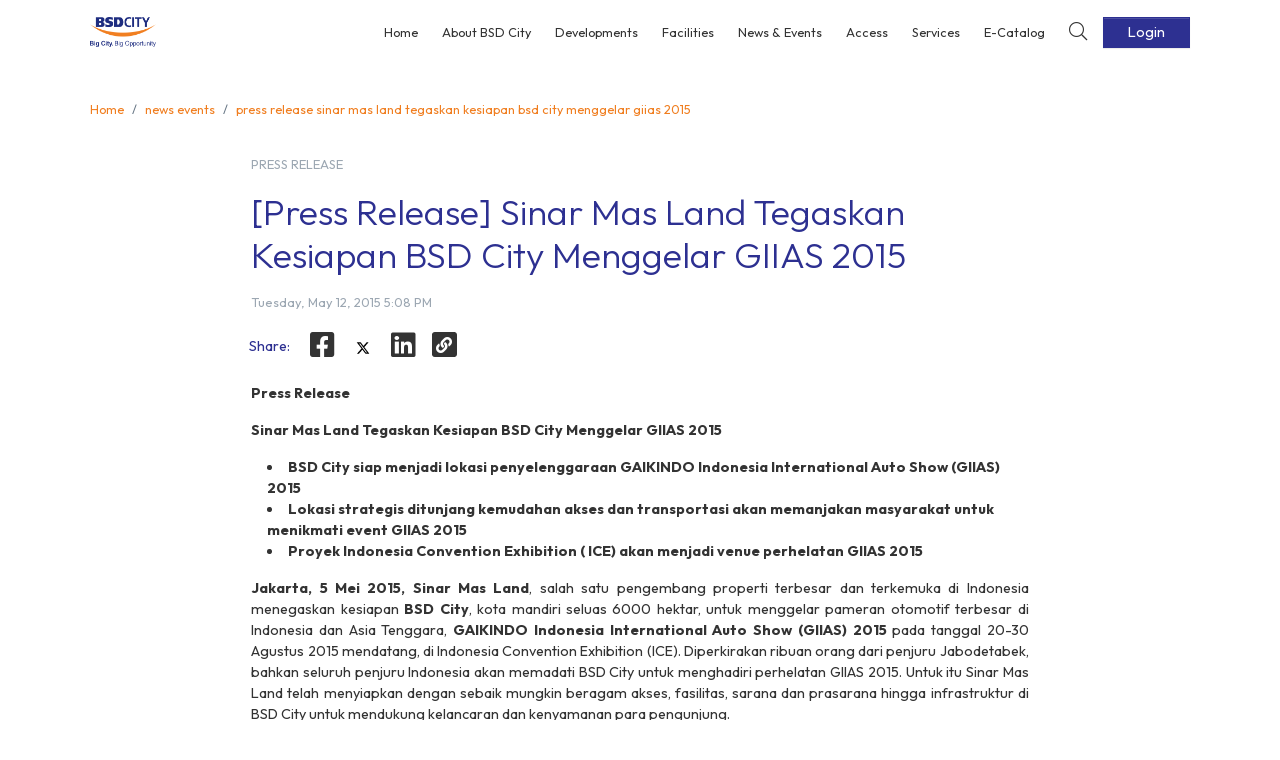

--- FILE ---
content_type: text/html; charset=utf-8
request_url: https://www.bsdcity.com/news-events/press-release-sinar-mas-land-tegaskan-kesiapan-bsd-city-menggelar-giias-2015/
body_size: 138695
content:
<!DOCTYPE html><html><head><meta charSet="utf-8"/><meta http-equiv="x-ua-compatible" content="ie=edge"/><meta name="viewport" content="width=device-width, initial-scale=1, minimum-scale=1, shrink-to-fit=no"/><meta name="facebook-domain-verification" content="chwch3ysw58cuclz2hxpez66qcpz2r"/><title></title><script>
            (function(w,d,s,l,i){w[l]=w[l]||[];w[l].push({'gtm.start':
            new Date().getTime(),event:'gtm.js'});var f=d.getElementsByTagName(s)[0],
            j=d.createElement(s),dl=l!='dataLayer'?'&l='+l:'';j.async=true;j.src=
            'https://www.googletagmanager.com/gtm.js?id='+i+dl;f.parentNode.insertBefore(j,f);
            })(window,document,'script','dataLayer','GTM-5BX84WZ');
          </script><script>(function (c, s, q, u, a, r, e) {
              c.hj=c.hj||function(){(c.hj.q=c.hj.q||[]).push(arguments)};
              c._hjSettings = { hjid: a };
              r = s.getElementsByTagName('head')[0];
              e = s.createElement('script');
              e.async = true;
              e.src = q + c._hjSettings.hjid + u;
              r.appendChild(e);
          })(window, document, 'https://static.hj.contentsquare.net/c/csq-', '.js', 6530452);</script><script>
              window.dataLayer = window.dataLayer || [];
              function gtag(){dataLayer.push(arguments);}
              gtag('js', new Date());
              gtag('config', 'G-Z5Q9NE09XC');
            </script><script async="" src="https://www.googletagmanager.com/gtag/js?id=G-Z5Q9NE09XC"></script><meta name="twitter:url" content="https://www.bsdcity.com/news-events/press-release-sinar-mas-land-tegaskan-kesiapan-bsd-city-menggelar-giias-2015/"/><meta name="twitter:description" content="A modern urban center that becomes a city in its truest sense. A place where inhabitants and business opportunities flourish. A regional hub to live, to conduct business as well as to have fun. A community to love and be proud of."/><meta name="twitter:creator" content="@infobsdcity"/><meta name="twitter:site:id" content="@infobsdcity"/><meta name="twitter:site" content="@infobsdcity"/><meta name="twitter:card" content="summary_large_image"/><meta name="twitter:image:src" content="src/assets/ico/richlink.jpg"/><meta name="twitter:title" content=""/><meta property="fb:app_id" content="401011690922768"/><meta property="og:description" content="BSD City siap menjadi lokasi penyelenggaraan GAIKINDO Indonesia International Auto Show (GIIAS) 2015"/><meta property="og:image:alt" content="[Press Release] Sinar Mas Land Tegaskan Kesiapan BSD City Menggelar GIIAS 2015 - BSD City"/><meta property="og:image:height" content="630"/><meta property="og:image:width" content="1200"/><meta property="og:image:type" content="image/jpeg"/><meta property="og:image" content="src/assets/ico/richlink.jpg"/><meta property="og:title" content="[Press Release] Sinar Mas Land Tegaskan Kesiapan BSD City Menggelar GIIAS 2015 - BSD City"/><meta property="og:type" content="article"/><meta property="og:url" content="https://www.bsdcity.com/news-events/press-release-sinar-mas-land-tegaskan-kesiapan-bsd-city-menggelar-giias-2015/"/><meta name="image"/><meta name="description" content=""/><meta name="title" content="[Press Release] Sinar Mas Land Tegaskan Kesiapan BSD City Menggelar GIIAS 2015 - BSD City"/><meta name="google-site-verification" content="JkJA8VRyUTpc6V6nOX3RDq-iBURiPri7vQCATvXKl9w"/><link rel="canonical" href="https://www.bsdcity.com/news-events/press-release-sinar-mas-land-tegaskan-kesiapan-bsd-city-menggelar-giias-2015/"/><link rel="amphtml" href="https://www.bsdcity.com/news-events/amp/press-release-sinar-mas-land-tegaskan-kesiapan-bsd-city-menggelar-giias-2015/"/><title>[Press Release] Sinar Mas Land Tegaskan Kesiapan BSD City Menggelar GIIAS 2015 - BSD City</title><style data-href="/styles.378f9a4f3fc58dc849d8.css" id="gatsby-global-css">@import url(https://fonts.googleapis.com/css2?family=Outfit:wght@100..900&display=swap);.revive-iframe-container{position:relative;width:100%;padding-bottom:100%;height:0;overflow:hidden;max-width:800px;margin:0 auto}.revive-iframe-container iframe{position:absolute;top:0;left:0;width:100%;height:100%;border:none}.revive-iframe-container iframe img{width:100%;height:auto}.revive-container{display:flex;justify-content:center;width:100%}.revive-container img,.revive-container ins{max-width:100%;height:auto}.sticky-col{position:-webkit-sticky;position:sticky;left:0;background-color:#fff;z-index:999}thead .sticky-col{z-index:2}tbody tr:nth-child(2n){background-color:#f9f9f9}tbody tr:nth-child(2n) .sticky-col{background-color:#f8f5f5}.t-body .sticky-col{min-width:100px}.t-body td{min-width:300px;text-align:left}.glide{position:relative;width:100%;box-sizing:border-box}.glide *{box-sizing:inherit}.glide__slides,.glide__track{overflow:hidden}.glide__slides{position:relative;width:100%;list-style:none;-webkit-backface-visibility:hidden;backface-visibility:hidden;transform-style:preserve-3d;touch-action:pan-Y;padding:0;white-space:nowrap;display:flex;flex-wrap:nowrap;will-change:transform}.glide__slide,.glide__slides--dragging{-webkit-user-select:none;-ms-user-select:none;user-select:none}.glide__slide{width:100%;height:100%;flex-shrink:0;white-space:normal;-webkit-touch-callout:none;-webkit-tap-highlight-color:transparent}.glide__slide a{-webkit-user-select:none;user-select:none;-webkit-user-drag:none;-moz-user-select:none;-ms-user-select:none}.glide__arrows,.glide__bullets{-webkit-touch-callout:none;-webkit-user-select:none;-ms-user-select:none;user-select:none}.glide--rtl{direction:rtl}.glide__arrow{position:absolute;display:block;top:50%;z-index:2;color:#fff;text-transform:uppercase;padding:9px 12px;background-color:transparent;border:2px solid hsla(0,0%,100%,.5);border-radius:4px;box-shadow:0 .25em .5em 0 rgba(0,0,0,.1);text-shadow:0 .25em .5em rgba(0,0,0,.1);opacity:1;cursor:pointer;transition:opacity .15s ease,border .3s ease-in-out;transform:translateY(-50%);line-height:1}.glide__arrow:focus{outline:none}.glide__arrow:hover{border-color:#fff}.glide__arrow--left{left:2em}.glide__arrow--right{right:2em}.glide__arrow--disabled{opacity:.33}.glide__bullets{position:absolute;z-index:2;bottom:2em;left:50%;display:inline-flex;list-style:none;transform:translateX(-50%)}.glide__bullet{background-color:hsla(0,0%,100%,.5);width:9px;height:9px;padding:0;border-radius:50%;border:2px solid transparent;transition:all .3s ease-in-out;cursor:pointer;line-height:0;box-shadow:0 .25em .5em 0 rgba(0,0,0,.1);margin:0 .25em}.glide__bullet:focus{outline:none}.glide__bullet:focus,.glide__bullet:hover{border:2px solid #fff;background-color:hsla(0,0%,100%,.5)}.glide__bullet--active{background-color:#fff}.glide--swipeable{cursor:grab;cursor:-webkit-grab}.glide--dragging{cursor:grabbing;cursor:-webkit-grabbing}

/*!
 * Font Awesome Pro 5.13.0 by @fontawesome - https://fontawesome.com
 * License - https://fontawesome.com/license (Commercial License)
 */.fa-flip-both,.fa-flip-horizontal.fa-flip-vertical,.fa-flip-vertical{-ms-filter:"progid:DXImageTransform.Microsoft.BasicImage(rotation=2, mirror=1)"}@font-face{font-family:Font Awesome\ 5 Brands;font-style:normal;font-weight:400;font-display:block;src:url(/static/fa-brands-400-4a28c895ffe3bd184490cada61bb749c.eot);src:url(/static/fa-brands-400-4a28c895ffe3bd184490cada61bb749c.eot?#iefix) format("embedded-opentype"),url(/static/fa-brands-400-a0f6b35c2b55babc93cb9b15791a1d4c.woff2) format("woff2"),url(/static/fa-brands-400-d3a718bc1772e114ece0c2acbda89747.woff) format("woff"),url(/static/fa-brands-400-77ace0fee45b138f023459bf3af34ba0.ttf) format("truetype"),url(/static/fa-brands-400-82927ee13ebdbbb7ae72dc00b86624ce.svg#fontawesome) format("svg")}.fab{font-family:Font Awesome\ 5 Brands;font-weight:400}@font-face{font-family:Font Awesome\ 5 Duotone;font-style:normal;font-weight:900;font-display:block;src:url(/static/fa-duotone-900-4486ac29725c9135ac6313f567906a83.eot);src:url(/static/fa-duotone-900-4486ac29725c9135ac6313f567906a83.eot?#iefix) format("embedded-opentype"),url(/static/fa-duotone-900-071dad85141e5ae94ee3fddb79a589ae.woff2) format("woff2"),url(/static/fa-duotone-900-52c4adbc17713d632194ed2359b15505.woff) format("woff"),url(/static/fa-duotone-900-cf3b376d9576e4a9b0ba7ee4cdb3ec47.ttf) format("truetype"),url(/static/fa-duotone-900-5bafbe652c040ec958005a1a255dddf0.svg#fontawesome) format("svg")}.fad{position:relative;font-family:Font Awesome\ 5 Duotone;font-weight:900}.fad:before{position:absolute;color:var(--fa-primary-color,inherit);opacity:1;opacity:var(--fa-primary-opacity,1)}.fad:after{color:var(--fa-secondary-color,inherit)}.fa-swap-opacity .fad:before,.fad.fa-swap-opacity:before,.fad:after{opacity:.4;opacity:var(--fa-secondary-opacity,.4)}.fa-swap-opacity .fad:after,.fad.fa-swap-opacity:after{opacity:1;opacity:var(--fa-primary-opacity,1)}.fad.fa-inverse{color:#fff}.fad.fa-stack-1x,.fad.fa-stack-2x{position:absolute}.fad.fa-fw:before,.fad.fa-stack-1x:before,.fad.fa-stack-2x:before{left:50%;transform:translateX(-50%)}.fad.fa-abacus:after{content:"\10F640"}.fad.fa-acorn:after{content:"\10F6AE"}.fad.fa-ad:after{content:"\10F641"}.fad.fa-address-book:after{content:"\10F2B9"}.fad.fa-address-card:after{content:"\10F2BB"}.fad.fa-adjust:after{content:"\10F042"}.fad.fa-air-conditioner:after{content:"\10F8F4"}.fad.fa-air-freshener:after{content:"\10F5D0"}.fad.fa-alarm-clock:after{content:"\10F34E"}.fad.fa-alarm-exclamation:after{content:"\10F843"}.fad.fa-alarm-plus:after{content:"\10F844"}.fad.fa-alarm-snooze:after{content:"\10F845"}.fad.fa-album:after{content:"\10F89F"}.fad.fa-album-collection:after{content:"\10F8A0"}.fad.fa-alicorn:after{content:"\10F6B0"}.fad.fa-alien:after{content:"\10F8F5"}.fad.fa-alien-monster:after{content:"\10F8F6"}.fad.fa-align-center:after{content:"\10F037"}.fad.fa-align-justify:after{content:"\10F039"}.fad.fa-align-left:after{content:"\10F036"}.fad.fa-align-right:after{content:"\10F038"}.fad.fa-align-slash:after{content:"\10F846"}.fad.fa-allergies:after{content:"\10F461"}.fad.fa-ambulance:after{content:"\10F0F9"}.fad.fa-american-sign-language-interpreting:after{content:"\10F2A3"}.fad.fa-amp-guitar:after{content:"\10F8A1"}.fad.fa-analytics:after{content:"\10F643"}.fad.fa-anchor:after{content:"\10F13D"}.fad.fa-angel:after{content:"\10F779"}.fad.fa-angle-double-down:after{content:"\10F103"}.fad.fa-angle-double-left:after{content:"\10F100"}.fad.fa-angle-double-right:after{content:"\10F101"}.fad.fa-angle-double-up:after{content:"\10F102"}.fad.fa-angle-down:after{content:"\10F107"}.fad.fa-angle-left:after{content:"\10F104"}.fad.fa-angle-right:after{content:"\10F105"}.fad.fa-angle-up:after{content:"\10F106"}.fad.fa-angry:after{content:"\10F556"}.fad.fa-ankh:after{content:"\10F644"}.fad.fa-apple-alt:after{content:"\10F5D1"}.fad.fa-apple-crate:after{content:"\10F6B1"}.fad.fa-archive:after{content:"\10F187"}.fad.fa-archway:after{content:"\10F557"}.fad.fa-arrow-alt-circle-down:after{content:"\10F358"}.fad.fa-arrow-alt-circle-left:after{content:"\10F359"}.fad.fa-arrow-alt-circle-right:after{content:"\10F35A"}.fad.fa-arrow-alt-circle-up:after{content:"\10F35B"}.fad.fa-arrow-alt-down:after{content:"\10F354"}.fad.fa-arrow-alt-from-bottom:after{content:"\10F346"}.fad.fa-arrow-alt-from-left:after{content:"\10F347"}.fad.fa-arrow-alt-from-right:after{content:"\10F348"}.fad.fa-arrow-alt-from-top:after{content:"\10F349"}.fad.fa-arrow-alt-left:after{content:"\10F355"}.fad.fa-arrow-alt-right:after{content:"\10F356"}.fad.fa-arrow-alt-square-down:after{content:"\10F350"}.fad.fa-arrow-alt-square-left:after{content:"\10F351"}.fad.fa-arrow-alt-square-right:after{content:"\10F352"}.fad.fa-arrow-alt-square-up:after{content:"\10F353"}.fad.fa-arrow-alt-to-bottom:after{content:"\10F34A"}.fad.fa-arrow-alt-to-left:after{content:"\10F34B"}.fad.fa-arrow-alt-to-right:after{content:"\10F34C"}.fad.fa-arrow-alt-to-top:after{content:"\10F34D"}.fad.fa-arrow-alt-up:after{content:"\10F357"}.fad.fa-arrow-circle-down:after{content:"\10F0AB"}.fad.fa-arrow-circle-left:after{content:"\10F0A8"}.fad.fa-arrow-circle-right:after{content:"\10F0A9"}.fad.fa-arrow-circle-up:after{content:"\10F0AA"}.fad.fa-arrow-down:after{content:"\10F063"}.fad.fa-arrow-from-bottom:after{content:"\10F342"}.fad.fa-arrow-from-left:after{content:"\10F343"}.fad.fa-arrow-from-right:after{content:"\10F344"}.fad.fa-arrow-from-top:after{content:"\10F345"}.fad.fa-arrow-left:after{content:"\10F060"}.fad.fa-arrow-right:after{content:"\10F061"}.fad.fa-arrow-square-down:after{content:"\10F339"}.fad.fa-arrow-square-left:after{content:"\10F33A"}.fad.fa-arrow-square-right:after{content:"\10F33B"}.fad.fa-arrow-square-up:after{content:"\10F33C"}.fad.fa-arrow-to-bottom:after{content:"\10F33D"}.fad.fa-arrow-to-left:after{content:"\10F33E"}.fad.fa-arrow-to-right:after{content:"\10F340"}.fad.fa-arrow-to-top:after{content:"\10F341"}.fad.fa-arrow-up:after{content:"\10F062"}.fad.fa-arrows:after{content:"\10F047"}.fad.fa-arrows-alt:after{content:"\10F0B2"}.fad.fa-arrows-alt-h:after{content:"\10F337"}.fad.fa-arrows-alt-v:after{content:"\10F338"}.fad.fa-arrows-h:after{content:"\10F07E"}.fad.fa-arrows-v:after{content:"\10F07D"}.fad.fa-assistive-listening-systems:after{content:"\10F2A2"}.fad.fa-asterisk:after{content:"\10F069"}.fad.fa-at:after{content:"\10F1FA"}.fad.fa-atlas:after{content:"\10F558"}.fad.fa-atom:after{content:"\10F5D2"}.fad.fa-atom-alt:after{content:"\10F5D3"}.fad.fa-audio-description:after{content:"\10F29E"}.fad.fa-award:after{content:"\10F559"}.fad.fa-axe:after{content:"\10F6B2"}.fad.fa-axe-battle:after{content:"\10F6B3"}.fad.fa-baby:after{content:"\10F77C"}.fad.fa-baby-carriage:after{content:"\10F77D"}.fad.fa-backpack:after{content:"\10F5D4"}.fad.fa-backspace:after{content:"\10F55A"}.fad.fa-backward:after{content:"\10F04A"}.fad.fa-bacon:after{content:"\10F7E5"}.fad.fa-bacteria:after{content:"\10F959"}.fad.fa-bacterium:after{content:"\10F95A"}.fad.fa-badge:after{content:"\10F335"}.fad.fa-badge-check:after{content:"\10F336"}.fad.fa-badge-dollar:after{content:"\10F645"}.fad.fa-badge-percent:after{content:"\10F646"}.fad.fa-badge-sheriff:after{content:"\10F8A2"}.fad.fa-badger-honey:after{content:"\10F6B4"}.fad.fa-bags-shopping:after{content:"\10F847"}.fad.fa-bahai:after{content:"\10F666"}.fad.fa-balance-scale:after{content:"\10F24E"}.fad.fa-balance-scale-left:after{content:"\10F515"}.fad.fa-balance-scale-right:after{content:"\10F516"}.fad.fa-ball-pile:after{content:"\10F77E"}.fad.fa-ballot:after{content:"\10F732"}.fad.fa-ballot-check:after{content:"\10F733"}.fad.fa-ban:after{content:"\10F05E"}.fad.fa-band-aid:after{content:"\10F462"}.fad.fa-banjo:after{content:"\10F8A3"}.fad.fa-barcode:after{content:"\10F02A"}.fad.fa-barcode-alt:after{content:"\10F463"}.fad.fa-barcode-read:after{content:"\10F464"}.fad.fa-barcode-scan:after{content:"\10F465"}.fad.fa-bars:after{content:"\10F0C9"}.fad.fa-baseball:after{content:"\10F432"}.fad.fa-baseball-ball:after{content:"\10F433"}.fad.fa-basketball-ball:after{content:"\10F434"}.fad.fa-basketball-hoop:after{content:"\10F435"}.fad.fa-bat:after{content:"\10F6B5"}.fad.fa-bath:after{content:"\10F2CD"}.fad.fa-battery-bolt:after{content:"\10F376"}.fad.fa-battery-empty:after{content:"\10F244"}.fad.fa-battery-full:after{content:"\10F240"}.fad.fa-battery-half:after{content:"\10F242"}.fad.fa-battery-quarter:after{content:"\10F243"}.fad.fa-battery-slash:after{content:"\10F377"}.fad.fa-battery-three-quarters:after{content:"\10F241"}.fad.fa-bed:after{content:"\10F236"}.fad.fa-bed-alt:after{content:"\10F8F7"}.fad.fa-bed-bunk:after{content:"\10F8F8"}.fad.fa-bed-empty:after{content:"\10F8F9"}.fad.fa-beer:after{content:"\10F0FC"}.fad.fa-bell:after{content:"\10F0F3"}.fad.fa-bell-exclamation:after{content:"\10F848"}.fad.fa-bell-on:after{content:"\10F8FA"}.fad.fa-bell-plus:after{content:"\10F849"}.fad.fa-bell-school:after{content:"\10F5D5"}.fad.fa-bell-school-slash:after{content:"\10F5D6"}.fad.fa-bell-slash:after{content:"\10F1F6"}.fad.fa-bells:after{content:"\10F77F"}.fad.fa-betamax:after{content:"\10F8A4"}.fad.fa-bezier-curve:after{content:"\10F55B"}.fad.fa-bible:after{content:"\10F647"}.fad.fa-bicycle:after{content:"\10F206"}.fad.fa-biking:after{content:"\10F84A"}.fad.fa-biking-mountain:after{content:"\10F84B"}.fad.fa-binoculars:after{content:"\10F1E5"}.fad.fa-biohazard:after{content:"\10F780"}.fad.fa-birthday-cake:after{content:"\10F1FD"}.fad.fa-blanket:after{content:"\10F498"}.fad.fa-blender:after{content:"\10F517"}.fad.fa-blender-phone:after{content:"\10F6B6"}.fad.fa-blind:after{content:"\10F29D"}.fad.fa-blinds:after{content:"\10F8FB"}.fad.fa-blinds-open:after{content:"\10F8FC"}.fad.fa-blinds-raised:after{content:"\10F8FD"}.fad.fa-blog:after{content:"\10F781"}.fad.fa-bold:after{content:"\10F032"}.fad.fa-bolt:after{content:"\10F0E7"}.fad.fa-bomb:after{content:"\10F1E2"}.fad.fa-bone:after{content:"\10F5D7"}.fad.fa-bone-break:after{content:"\10F5D8"}.fad.fa-bong:after{content:"\10F55C"}.fad.fa-book:after{content:"\10F02D"}.fad.fa-book-alt:after{content:"\10F5D9"}.fad.fa-book-dead:after{content:"\10F6B7"}.fad.fa-book-heart:after{content:"\10F499"}.fad.fa-book-medical:after{content:"\10F7E6"}.fad.fa-book-open:after{content:"\10F518"}.fad.fa-book-reader:after{content:"\10F5DA"}.fad.fa-book-spells:after{content:"\10F6B8"}.fad.fa-book-user:after{content:"\10F7E7"}.fad.fa-bookmark:after{content:"\10F02E"}.fad.fa-books:after{content:"\10F5DB"}.fad.fa-books-medical:after{content:"\10F7E8"}.fad.fa-boombox:after{content:"\10F8A5"}.fad.fa-boot:after{content:"\10F782"}.fad.fa-booth-curtain:after{content:"\10F734"}.fad.fa-border-all:after{content:"\10F84C"}.fad.fa-border-bottom:after{content:"\10F84D"}.fad.fa-border-center-h:after{content:"\10F89C"}.fad.fa-border-center-v:after{content:"\10F89D"}.fad.fa-border-inner:after{content:"\10F84E"}.fad.fa-border-left:after{content:"\10F84F"}.fad.fa-border-none:after{content:"\10F850"}.fad.fa-border-outer:after{content:"\10F851"}.fad.fa-border-right:after{content:"\10F852"}.fad.fa-border-style:after{content:"\10F853"}.fad.fa-border-style-alt:after{content:"\10F854"}.fad.fa-border-top:after{content:"\10F855"}.fad.fa-bow-arrow:after{content:"\10F6B9"}.fad.fa-bowling-ball:after{content:"\10F436"}.fad.fa-bowling-pins:after{content:"\10F437"}.fad.fa-box:after{content:"\10F466"}.fad.fa-box-alt:after{content:"\10F49A"}.fad.fa-box-ballot:after{content:"\10F735"}.fad.fa-box-check:after{content:"\10F467"}.fad.fa-box-fragile:after{content:"\10F49B"}.fad.fa-box-full:after{content:"\10F49C"}.fad.fa-box-heart:after{content:"\10F49D"}.fad.fa-box-open:after{content:"\10F49E"}.fad.fa-box-tissue:after{content:"\10F95B"}.fad.fa-box-up:after{content:"\10F49F"}.fad.fa-box-usd:after{content:"\10F4A0"}.fad.fa-boxes:after{content:"\10F468"}.fad.fa-boxes-alt:after{content:"\10F4A1"}.fad.fa-boxing-glove:after{content:"\10F438"}.fad.fa-brackets:after{content:"\10F7E9"}.fad.fa-brackets-curly:after{content:"\10F7EA"}.fad.fa-braille:after{content:"\10F2A1"}.fad.fa-brain:after{content:"\10F5DC"}.fad.fa-bread-loaf:after{content:"\10F7EB"}.fad.fa-bread-slice:after{content:"\10F7EC"}.fad.fa-briefcase:after{content:"\10F0B1"}.fad.fa-briefcase-medical:after{content:"\10F469"}.fad.fa-bring-forward:after{content:"\10F856"}.fad.fa-bring-front:after{content:"\10F857"}.fad.fa-broadcast-tower:after{content:"\10F519"}.fad.fa-broom:after{content:"\10F51A"}.fad.fa-browser:after{content:"\10F37E"}.fad.fa-brush:after{content:"\10F55D"}.fad.fa-bug:after{content:"\10F188"}.fad.fa-building:after{content:"\10F1AD"}.fad.fa-bullhorn:after{content:"\10F0A1"}.fad.fa-bullseye:after{content:"\10F140"}.fad.fa-bullseye-arrow:after{content:"\10F648"}.fad.fa-bullseye-pointer:after{content:"\10F649"}.fad.fa-burger-soda:after{content:"\10F858"}.fad.fa-burn:after{content:"\10F46A"}.fad.fa-burrito:after{content:"\10F7ED"}.fad.fa-bus:after{content:"\10F207"}.fad.fa-bus-alt:after{content:"\10F55E"}.fad.fa-bus-school:after{content:"\10F5DD"}.fad.fa-business-time:after{content:"\10F64A"}.fad.fa-cabinet-filing:after{content:"\10F64B"}.fad.fa-cactus:after{content:"\10F8A7"}.fad.fa-calculator:after{content:"\10F1EC"}.fad.fa-calculator-alt:after{content:"\10F64C"}.fad.fa-calendar:after{content:"\10F133"}.fad.fa-calendar-alt:after{content:"\10F073"}.fad.fa-calendar-check:after{content:"\10F274"}.fad.fa-calendar-day:after{content:"\10F783"}.fad.fa-calendar-edit:after{content:"\10F333"}.fad.fa-calendar-exclamation:after{content:"\10F334"}.fad.fa-calendar-minus:after{content:"\10F272"}.fad.fa-calendar-plus:after{content:"\10F271"}.fad.fa-calendar-star:after{content:"\10F736"}.fad.fa-calendar-times:after{content:"\10F273"}.fad.fa-calendar-week:after{content:"\10F784"}.fad.fa-camcorder:after{content:"\10F8A8"}.fad.fa-camera:after{content:"\10F030"}.fad.fa-camera-alt:after{content:"\10F332"}.fad.fa-camera-home:after{content:"\10F8FE"}.fad.fa-camera-movie:after{content:"\10F8A9"}.fad.fa-camera-polaroid:after{content:"\10F8AA"}.fad.fa-camera-retro:after{content:"\10F083"}.fad.fa-campfire:after{content:"\10F6BA"}.fad.fa-campground:after{content:"\10F6BB"}.fad.fa-candle-holder:after{content:"\10F6BC"}.fad.fa-candy-cane:after{content:"\10F786"}.fad.fa-candy-corn:after{content:"\10F6BD"}.fad.fa-cannabis:after{content:"\10F55F"}.fad.fa-capsules:after{content:"\10F46B"}.fad.fa-car:after{content:"\10F1B9"}.fad.fa-car-alt:after{content:"\10F5DE"}.fad.fa-car-battery:after{content:"\10F5DF"}.fad.fa-car-building:after{content:"\10F859"}.fad.fa-car-bump:after{content:"\10F5E0"}.fad.fa-car-bus:after{content:"\10F85A"}.fad.fa-car-crash:after{content:"\10F5E1"}.fad.fa-car-garage:after{content:"\10F5E2"}.fad.fa-car-mechanic:after{content:"\10F5E3"}.fad.fa-car-side:after{content:"\10F5E4"}.fad.fa-car-tilt:after{content:"\10F5E5"}.fad.fa-car-wash:after{content:"\10F5E6"}.fad.fa-caravan:after{content:"\10F8FF"}.fad.fa-caravan-alt:after{content:"\10F900"}.fad.fa-caret-circle-down:after{content:"\10F32D"}.fad.fa-caret-circle-left:after{content:"\10F32E"}.fad.fa-caret-circle-right:after{content:"\10F330"}.fad.fa-caret-circle-up:after{content:"\10F331"}.fad.fa-caret-down:after{content:"\10F0D7"}.fad.fa-caret-left:after{content:"\10F0D9"}.fad.fa-caret-right:after{content:"\10F0DA"}.fad.fa-caret-square-down:after{content:"\10F150"}.fad.fa-caret-square-left:after{content:"\10F191"}.fad.fa-caret-square-right:after{content:"\10F152"}.fad.fa-caret-square-up:after{content:"\10F151"}.fad.fa-caret-up:after{content:"\10F0D8"}.fad.fa-carrot:after{content:"\10F787"}.fad.fa-cars:after{content:"\10F85B"}.fad.fa-cart-arrow-down:after{content:"\10F218"}.fad.fa-cart-plus:after{content:"\10F217"}.fad.fa-cash-register:after{content:"\10F788"}.fad.fa-cassette-tape:after{content:"\10F8AB"}.fad.fa-cat:after{content:"\10F6BE"}.fad.fa-cat-space:after{content:"\10F901"}.fad.fa-cauldron:after{content:"\10F6BF"}.fad.fa-cctv:after{content:"\10F8AC"}.fad.fa-certificate:after{content:"\10F0A3"}.fad.fa-chair:after{content:"\10F6C0"}.fad.fa-chair-office:after{content:"\10F6C1"}.fad.fa-chalkboard:after{content:"\10F51B"}.fad.fa-chalkboard-teacher:after{content:"\10F51C"}.fad.fa-charging-station:after{content:"\10F5E7"}.fad.fa-chart-area:after{content:"\10F1FE"}.fad.fa-chart-bar:after{content:"\10F080"}.fad.fa-chart-line:after{content:"\10F201"}.fad.fa-chart-line-down:after{content:"\10F64D"}.fad.fa-chart-network:after{content:"\10F78A"}.fad.fa-chart-pie:after{content:"\10F200"}.fad.fa-chart-pie-alt:after{content:"\10F64E"}.fad.fa-chart-scatter:after{content:"\10F7EE"}.fad.fa-check:after{content:"\10F00C"}.fad.fa-check-circle:after{content:"\10F058"}.fad.fa-check-double:after{content:"\10F560"}.fad.fa-check-square:after{content:"\10F14A"}.fad.fa-cheese:after{content:"\10F7EF"}.fad.fa-cheese-swiss:after{content:"\10F7F0"}.fad.fa-cheeseburger:after{content:"\10F7F1"}.fad.fa-chess:after{content:"\10F439"}.fad.fa-chess-bishop:after{content:"\10F43A"}.fad.fa-chess-bishop-alt:after{content:"\10F43B"}.fad.fa-chess-board:after{content:"\10F43C"}.fad.fa-chess-clock:after{content:"\10F43D"}.fad.fa-chess-clock-alt:after{content:"\10F43E"}.fad.fa-chess-king:after{content:"\10F43F"}.fad.fa-chess-king-alt:after{content:"\10F440"}.fad.fa-chess-knight:after{content:"\10F441"}.fad.fa-chess-knight-alt:after{content:"\10F442"}.fad.fa-chess-pawn:after{content:"\10F443"}.fad.fa-chess-pawn-alt:after{content:"\10F444"}.fad.fa-chess-queen:after{content:"\10F445"}.fad.fa-chess-queen-alt:after{content:"\10F446"}.fad.fa-chess-rook:after{content:"\10F447"}.fad.fa-chess-rook-alt:after{content:"\10F448"}.fad.fa-chevron-circle-down:after{content:"\10F13A"}.fad.fa-chevron-circle-left:after{content:"\10F137"}.fad.fa-chevron-circle-right:after{content:"\10F138"}.fad.fa-chevron-circle-up:after{content:"\10F139"}.fad.fa-chevron-double-down:after{content:"\10F322"}.fad.fa-chevron-double-left:after{content:"\10F323"}.fad.fa-chevron-double-right:after{content:"\10F324"}.fad.fa-chevron-double-up:after{content:"\10F325"}.fad.fa-chevron-down:after{content:"\10F078"}.fad.fa-chevron-left:after{content:"\10F053"}.fad.fa-chevron-right:after{content:"\10F054"}.fad.fa-chevron-square-down:after{content:"\10F329"}.fad.fa-chevron-square-left:after{content:"\10F32A"}.fad.fa-chevron-square-right:after{content:"\10F32B"}.fad.fa-chevron-square-up:after{content:"\10F32C"}.fad.fa-chevron-up:after{content:"\10F077"}.fad.fa-child:after{content:"\10F1AE"}.fad.fa-chimney:after{content:"\10F78B"}.fad.fa-church:after{content:"\10F51D"}.fad.fa-circle:after{content:"\10F111"}.fad.fa-circle-notch:after{content:"\10F1CE"}.fad.fa-city:after{content:"\10F64F"}.fad.fa-clarinet:after{content:"\10F8AD"}.fad.fa-claw-marks:after{content:"\10F6C2"}.fad.fa-clinic-medical:after{content:"\10F7F2"}.fad.fa-clipboard:after{content:"\10F328"}.fad.fa-clipboard-check:after{content:"\10F46C"}.fad.fa-clipboard-list:after{content:"\10F46D"}.fad.fa-clipboard-list-check:after{content:"\10F737"}.fad.fa-clipboard-prescription:after{content:"\10F5E8"}.fad.fa-clipboard-user:after{content:"\10F7F3"}.fad.fa-clock:after{content:"\10F017"}.fad.fa-clone:after{content:"\10F24D"}.fad.fa-closed-captioning:after{content:"\10F20A"}.fad.fa-cloud:after{content:"\10F0C2"}.fad.fa-cloud-download:after{content:"\10F0ED"}.fad.fa-cloud-download-alt:after{content:"\10F381"}.fad.fa-cloud-drizzle:after{content:"\10F738"}.fad.fa-cloud-hail:after{content:"\10F739"}.fad.fa-cloud-hail-mixed:after{content:"\10F73A"}.fad.fa-cloud-meatball:after{content:"\10F73B"}.fad.fa-cloud-moon:after{content:"\10F6C3"}.fad.fa-cloud-moon-rain:after{content:"\10F73C"}.fad.fa-cloud-music:after{content:"\10F8AE"}.fad.fa-cloud-rain:after{content:"\10F73D"}.fad.fa-cloud-rainbow:after{content:"\10F73E"}.fad.fa-cloud-showers:after{content:"\10F73F"}.fad.fa-cloud-showers-heavy:after{content:"\10F740"}.fad.fa-cloud-sleet:after{content:"\10F741"}.fad.fa-cloud-snow:after{content:"\10F742"}.fad.fa-cloud-sun:after{content:"\10F6C4"}.fad.fa-cloud-sun-rain:after{content:"\10F743"}.fad.fa-cloud-upload:after{content:"\10F0EE"}.fad.fa-cloud-upload-alt:after{content:"\10F382"}.fad.fa-clouds:after{content:"\10F744"}.fad.fa-clouds-moon:after{content:"\10F745"}.fad.fa-clouds-sun:after{content:"\10F746"}.fad.fa-club:after{content:"\10F327"}.fad.fa-cocktail:after{content:"\10F561"}.fad.fa-code:after{content:"\10F121"}.fad.fa-code-branch:after{content:"\10F126"}.fad.fa-code-commit:after{content:"\10F386"}.fad.fa-code-merge:after{content:"\10F387"}.fad.fa-coffee:after{content:"\10F0F4"}.fad.fa-coffee-pot:after{content:"\10F902"}.fad.fa-coffee-togo:after{content:"\10F6C5"}.fad.fa-coffin:after{content:"\10F6C6"}.fad.fa-coffin-cross:after{content:"\10F951"}.fad.fa-cog:after{content:"\10F013"}.fad.fa-cogs:after{content:"\10F085"}.fad.fa-coin:after{content:"\10F85C"}.fad.fa-coins:after{content:"\10F51E"}.fad.fa-columns:after{content:"\10F0DB"}.fad.fa-comet:after{content:"\10F903"}.fad.fa-comment:after{content:"\10F075"}.fad.fa-comment-alt:after{content:"\10F27A"}.fad.fa-comment-alt-check:after{content:"\10F4A2"}.fad.fa-comment-alt-dollar:after{content:"\10F650"}.fad.fa-comment-alt-dots:after{content:"\10F4A3"}.fad.fa-comment-alt-edit:after{content:"\10F4A4"}.fad.fa-comment-alt-exclamation:after{content:"\10F4A5"}.fad.fa-comment-alt-lines:after{content:"\10F4A6"}.fad.fa-comment-alt-medical:after{content:"\10F7F4"}.fad.fa-comment-alt-minus:after{content:"\10F4A7"}.fad.fa-comment-alt-music:after{content:"\10F8AF"}.fad.fa-comment-alt-plus:after{content:"\10F4A8"}.fad.fa-comment-alt-slash:after{content:"\10F4A9"}.fad.fa-comment-alt-smile:after{content:"\10F4AA"}.fad.fa-comment-alt-times:after{content:"\10F4AB"}.fad.fa-comment-check:after{content:"\10F4AC"}.fad.fa-comment-dollar:after{content:"\10F651"}.fad.fa-comment-dots:after{content:"\10F4AD"}.fad.fa-comment-edit:after{content:"\10F4AE"}.fad.fa-comment-exclamation:after{content:"\10F4AF"}.fad.fa-comment-lines:after{content:"\10F4B0"}.fad.fa-comment-medical:after{content:"\10F7F5"}.fad.fa-comment-minus:after{content:"\10F4B1"}.fad.fa-comment-music:after{content:"\10F8B0"}.fad.fa-comment-plus:after{content:"\10F4B2"}.fad.fa-comment-slash:after{content:"\10F4B3"}.fad.fa-comment-smile:after{content:"\10F4B4"}.fad.fa-comment-times:after{content:"\10F4B5"}.fad.fa-comments:after{content:"\10F086"}.fad.fa-comments-alt:after{content:"\10F4B6"}.fad.fa-comments-alt-dollar:after{content:"\10F652"}.fad.fa-comments-dollar:after{content:"\10F653"}.fad.fa-compact-disc:after{content:"\10F51F"}.fad.fa-compass:after{content:"\10F14E"}.fad.fa-compass-slash:after{content:"\10F5E9"}.fad.fa-compress:after{content:"\10F066"}.fad.fa-compress-alt:after{content:"\10F422"}.fad.fa-compress-arrows-alt:after{content:"\10F78C"}.fad.fa-compress-wide:after{content:"\10F326"}.fad.fa-computer-classic:after{content:"\10F8B1"}.fad.fa-computer-speaker:after{content:"\10F8B2"}.fad.fa-concierge-bell:after{content:"\10F562"}.fad.fa-construction:after{content:"\10F85D"}.fad.fa-container-storage:after{content:"\10F4B7"}.fad.fa-conveyor-belt:after{content:"\10F46E"}.fad.fa-conveyor-belt-alt:after{content:"\10F46F"}.fad.fa-cookie:after{content:"\10F563"}.fad.fa-cookie-bite:after{content:"\10F564"}.fad.fa-copy:after{content:"\10F0C5"}.fad.fa-copyright:after{content:"\10F1F9"}.fad.fa-corn:after{content:"\10F6C7"}.fad.fa-couch:after{content:"\10F4B8"}.fad.fa-cow:after{content:"\10F6C8"}.fad.fa-cowbell:after{content:"\10F8B3"}.fad.fa-cowbell-more:after{content:"\10F8B4"}.fad.fa-credit-card:after{content:"\10F09D"}.fad.fa-credit-card-blank:after{content:"\10F389"}.fad.fa-credit-card-front:after{content:"\10F38A"}.fad.fa-cricket:after{content:"\10F449"}.fad.fa-croissant:after{content:"\10F7F6"}.fad.fa-crop:after{content:"\10F125"}.fad.fa-crop-alt:after{content:"\10F565"}.fad.fa-cross:after{content:"\10F654"}.fad.fa-crosshairs:after{content:"\10F05B"}.fad.fa-crow:after{content:"\10F520"}.fad.fa-crown:after{content:"\10F521"}.fad.fa-crutch:after{content:"\10F7F7"}.fad.fa-crutches:after{content:"\10F7F8"}.fad.fa-cube:after{content:"\10F1B2"}.fad.fa-cubes:after{content:"\10F1B3"}.fad.fa-curling:after{content:"\10F44A"}.fad.fa-cut:after{content:"\10F0C4"}.fad.fa-dagger:after{content:"\10F6CB"}.fad.fa-database:after{content:"\10F1C0"}.fad.fa-deaf:after{content:"\10F2A4"}.fad.fa-debug:after{content:"\10F7F9"}.fad.fa-deer:after{content:"\10F78E"}.fad.fa-deer-rudolph:after{content:"\10F78F"}.fad.fa-democrat:after{content:"\10F747"}.fad.fa-desktop:after{content:"\10F108"}.fad.fa-desktop-alt:after{content:"\10F390"}.fad.fa-dewpoint:after{content:"\10F748"}.fad.fa-dharmachakra:after{content:"\10F655"}.fad.fa-diagnoses:after{content:"\10F470"}.fad.fa-diamond:after{content:"\10F219"}.fad.fa-dice:after{content:"\10F522"}.fad.fa-dice-d10:after{content:"\10F6CD"}.fad.fa-dice-d12:after{content:"\10F6CE"}.fad.fa-dice-d20:after{content:"\10F6CF"}.fad.fa-dice-d4:after{content:"\10F6D0"}.fad.fa-dice-d6:after{content:"\10F6D1"}.fad.fa-dice-d8:after{content:"\10F6D2"}.fad.fa-dice-five:after{content:"\10F523"}.fad.fa-dice-four:after{content:"\10F524"}.fad.fa-dice-one:after{content:"\10F525"}.fad.fa-dice-six:after{content:"\10F526"}.fad.fa-dice-three:after{content:"\10F527"}.fad.fa-dice-two:after{content:"\10F528"}.fad.fa-digging:after{content:"\10F85E"}.fad.fa-digital-tachograph:after{content:"\10F566"}.fad.fa-diploma:after{content:"\10F5EA"}.fad.fa-directions:after{content:"\10F5EB"}.fad.fa-disc-drive:after{content:"\10F8B5"}.fad.fa-disease:after{content:"\10F7FA"}.fad.fa-divide:after{content:"\10F529"}.fad.fa-dizzy:after{content:"\10F567"}.fad.fa-dna:after{content:"\10F471"}.fad.fa-do-not-enter:after{content:"\10F5EC"}.fad.fa-dog:after{content:"\10F6D3"}.fad.fa-dog-leashed:after{content:"\10F6D4"}.fad.fa-dollar-sign:after{content:"\10F155"}.fad.fa-dolly:after{content:"\10F472"}.fad.fa-dolly-empty:after{content:"\10F473"}.fad.fa-dolly-flatbed:after{content:"\10F474"}.fad.fa-dolly-flatbed-alt:after{content:"\10F475"}.fad.fa-dolly-flatbed-empty:after{content:"\10F476"}.fad.fa-donate:after{content:"\10F4B9"}.fad.fa-door-closed:after{content:"\10F52A"}.fad.fa-door-open:after{content:"\10F52B"}.fad.fa-dot-circle:after{content:"\10F192"}.fad.fa-dove:after{content:"\10F4BA"}.fad.fa-download:after{content:"\10F019"}.fad.fa-drafting-compass:after{content:"\10F568"}.fad.fa-dragon:after{content:"\10F6D5"}.fad.fa-draw-circle:after{content:"\10F5ED"}.fad.fa-draw-polygon:after{content:"\10F5EE"}.fad.fa-draw-square:after{content:"\10F5EF"}.fad.fa-dreidel:after{content:"\10F792"}.fad.fa-drone:after{content:"\10F85F"}.fad.fa-drone-alt:after{content:"\10F860"}.fad.fa-drum:after{content:"\10F569"}.fad.fa-drum-steelpan:after{content:"\10F56A"}.fad.fa-drumstick:after{content:"\10F6D6"}.fad.fa-drumstick-bite:after{content:"\10F6D7"}.fad.fa-dryer:after{content:"\10F861"}.fad.fa-dryer-alt:after{content:"\10F862"}.fad.fa-duck:after{content:"\10F6D8"}.fad.fa-dumbbell:after{content:"\10F44B"}.fad.fa-dumpster:after{content:"\10F793"}.fad.fa-dumpster-fire:after{content:"\10F794"}.fad.fa-dungeon:after{content:"\10F6D9"}.fad.fa-ear:after{content:"\10F5F0"}.fad.fa-ear-muffs:after{content:"\10F795"}.fad.fa-eclipse:after{content:"\10F749"}.fad.fa-eclipse-alt:after{content:"\10F74A"}.fad.fa-edit:after{content:"\10F044"}.fad.fa-egg:after{content:"\10F7FB"}.fad.fa-egg-fried:after{content:"\10F7FC"}.fad.fa-eject:after{content:"\10F052"}.fad.fa-elephant:after{content:"\10F6DA"}.fad.fa-ellipsis-h:after{content:"\10F141"}.fad.fa-ellipsis-h-alt:after{content:"\10F39B"}.fad.fa-ellipsis-v:after{content:"\10F142"}.fad.fa-ellipsis-v-alt:after{content:"\10F39C"}.fad.fa-empty-set:after{content:"\10F656"}.fad.fa-engine-warning:after{content:"\10F5F2"}.fad.fa-envelope:after{content:"\10F0E0"}.fad.fa-envelope-open:after{content:"\10F2B6"}.fad.fa-envelope-open-dollar:after{content:"\10F657"}.fad.fa-envelope-open-text:after{content:"\10F658"}.fad.fa-envelope-square:after{content:"\10F199"}.fad.fa-equals:after{content:"\10F52C"}.fad.fa-eraser:after{content:"\10F12D"}.fad.fa-ethernet:after{content:"\10F796"}.fad.fa-euro-sign:after{content:"\10F153"}.fad.fa-exchange:after{content:"\10F0EC"}.fad.fa-exchange-alt:after{content:"\10F362"}.fad.fa-exclamation:after{content:"\10F12A"}.fad.fa-exclamation-circle:after{content:"\10F06A"}.fad.fa-exclamation-square:after{content:"\10F321"}.fad.fa-exclamation-triangle:after{content:"\10F071"}.fad.fa-expand:after{content:"\10F065"}.fad.fa-expand-alt:after{content:"\10F424"}.fad.fa-expand-arrows:after{content:"\10F31D"}.fad.fa-expand-arrows-alt:after{content:"\10F31E"}.fad.fa-expand-wide:after{content:"\10F320"}.fad.fa-external-link:after{content:"\10F08E"}.fad.fa-external-link-alt:after{content:"\10F35D"}.fad.fa-external-link-square:after{content:"\10F14C"}.fad.fa-external-link-square-alt:after{content:"\10F360"}.fad.fa-eye:after{content:"\10F06E"}.fad.fa-eye-dropper:after{content:"\10F1FB"}.fad.fa-eye-evil:after{content:"\10F6DB"}.fad.fa-eye-slash:after{content:"\10F070"}.fad.fa-fan:after{content:"\10F863"}.fad.fa-fan-table:after{content:"\10F904"}.fad.fa-farm:after{content:"\10F864"}.fad.fa-fast-backward:after{content:"\10F049"}.fad.fa-fast-forward:after{content:"\10F050"}.fad.fa-faucet:after{content:"\10F905"}.fad.fa-faucet-drip:after{content:"\10F906"}.fad.fa-fax:after{content:"\10F1AC"}.fad.fa-feather:after{content:"\10F52D"}.fad.fa-feather-alt:after{content:"\10F56B"}.fad.fa-female:after{content:"\10F182"}.fad.fa-field-hockey:after{content:"\10F44C"}.fad.fa-fighter-jet:after{content:"\10F0FB"}.fad.fa-file:after{content:"\10F15B"}.fad.fa-file-alt:after{content:"\10F15C"}.fad.fa-file-archive:after{content:"\10F1C6"}.fad.fa-file-audio:after{content:"\10F1C7"}.fad.fa-file-certificate:after{content:"\10F5F3"}.fad.fa-file-chart-line:after{content:"\10F659"}.fad.fa-file-chart-pie:after{content:"\10F65A"}.fad.fa-file-check:after{content:"\10F316"}.fad.fa-file-code:after{content:"\10F1C9"}.fad.fa-file-contract:after{content:"\10F56C"}.fad.fa-file-csv:after{content:"\10F6DD"}.fad.fa-file-download:after{content:"\10F56D"}.fad.fa-file-edit:after{content:"\10F31C"}.fad.fa-file-excel:after{content:"\10F1C3"}.fad.fa-file-exclamation:after{content:"\10F31A"}.fad.fa-file-export:after{content:"\10F56E"}.fad.fa-file-image:after{content:"\10F1C5"}.fad.fa-file-import:after{content:"\10F56F"}.fad.fa-file-invoice:after{content:"\10F570"}.fad.fa-file-invoice-dollar:after{content:"\10F571"}.fad.fa-file-medical:after{content:"\10F477"}.fad.fa-file-medical-alt:after{content:"\10F478"}.fad.fa-file-minus:after{content:"\10F318"}.fad.fa-file-music:after{content:"\10F8B6"}.fad.fa-file-pdf:after{content:"\10F1C1"}.fad.fa-file-plus:after{content:"\10F319"}.fad.fa-file-powerpoint:after{content:"\10F1C4"}.fad.fa-file-prescription:after{content:"\10F572"}.fad.fa-file-search:after{content:"\10F865"}.fad.fa-file-signature:after{content:"\10F573"}.fad.fa-file-spreadsheet:after{content:"\10F65B"}.fad.fa-file-times:after{content:"\10F317"}.fad.fa-file-upload:after{content:"\10F574"}.fad.fa-file-user:after{content:"\10F65C"}.fad.fa-file-video:after{content:"\10F1C8"}.fad.fa-file-word:after{content:"\10F1C2"}.fad.fa-files-medical:after{content:"\10F7FD"}.fad.fa-fill:after{content:"\10F575"}.fad.fa-fill-drip:after{content:"\10F576"}.fad.fa-film:after{content:"\10F008"}.fad.fa-film-alt:after{content:"\10F3A0"}.fad.fa-film-canister:after{content:"\10F8B7"}.fad.fa-filter:after{content:"\10F0B0"}.fad.fa-fingerprint:after{content:"\10F577"}.fad.fa-fire:after{content:"\10F06D"}.fad.fa-fire-alt:after{content:"\10F7E4"}.fad.fa-fire-extinguisher:after{content:"\10F134"}.fad.fa-fire-smoke:after{content:"\10F74B"}.fad.fa-fireplace:after{content:"\10F79A"}.fad.fa-first-aid:after{content:"\10F479"}.fad.fa-fish:after{content:"\10F578"}.fad.fa-fish-cooked:after{content:"\10F7FE"}.fad.fa-fist-raised:after{content:"\10F6DE"}.fad.fa-flag:after{content:"\10F024"}.fad.fa-flag-alt:after{content:"\10F74C"}.fad.fa-flag-checkered:after{content:"\10F11E"}.fad.fa-flag-usa:after{content:"\10F74D"}.fad.fa-flame:after{content:"\10F6DF"}.fad.fa-flashlight:after{content:"\10F8B8"}.fad.fa-flask:after{content:"\10F0C3"}.fad.fa-flask-poison:after{content:"\10F6E0"}.fad.fa-flask-potion:after{content:"\10F6E1"}.fad.fa-flower:after{content:"\10F7FF"}.fad.fa-flower-daffodil:after{content:"\10F800"}.fad.fa-flower-tulip:after{content:"\10F801"}.fad.fa-flushed:after{content:"\10F579"}.fad.fa-flute:after{content:"\10F8B9"}.fad.fa-flux-capacitor:after{content:"\10F8BA"}.fad.fa-fog:after{content:"\10F74E"}.fad.fa-folder:after{content:"\10F07B"}.fad.fa-folder-download:after{content:"\10F953"}.fad.fa-folder-minus:after{content:"\10F65D"}.fad.fa-folder-open:after{content:"\10F07C"}.fad.fa-folder-plus:after{content:"\10F65E"}.fad.fa-folder-times:after{content:"\10F65F"}.fad.fa-folder-tree:after{content:"\10F802"}.fad.fa-folder-upload:after{content:"\10F954"}.fad.fa-folders:after{content:"\10F660"}.fad.fa-font:after{content:"\10F031"}.fad.fa-font-awesome-logo-full:after{content:"\10F4E6"}.fad.fa-font-case:after{content:"\10F866"}.fad.fa-football-ball:after{content:"\10F44E"}.fad.fa-football-helmet:after{content:"\10F44F"}.fad.fa-forklift:after{content:"\10F47A"}.fad.fa-forward:after{content:"\10F04E"}.fad.fa-fragile:after{content:"\10F4BB"}.fad.fa-french-fries:after{content:"\10F803"}.fad.fa-frog:after{content:"\10F52E"}.fad.fa-frosty-head:after{content:"\10F79B"}.fad.fa-frown:after{content:"\10F119"}.fad.fa-frown-open:after{content:"\10F57A"}.fad.fa-function:after{content:"\10F661"}.fad.fa-funnel-dollar:after{content:"\10F662"}.fad.fa-futbol:after{content:"\10F1E3"}.fad.fa-galaxy:after{content:"\10F908"}.fad.fa-game-board:after{content:"\10F867"}.fad.fa-game-board-alt:after{content:"\10F868"}.fad.fa-game-console-handheld:after{content:"\10F8BB"}.fad.fa-gamepad:after{content:"\10F11B"}.fad.fa-gamepad-alt:after{content:"\10F8BC"}.fad.fa-garage:after{content:"\10F909"}.fad.fa-garage-car:after{content:"\10F90A"}.fad.fa-garage-open:after{content:"\10F90B"}.fad.fa-gas-pump:after{content:"\10F52F"}.fad.fa-gas-pump-slash:after{content:"\10F5F4"}.fad.fa-gavel:after{content:"\10F0E3"}.fad.fa-gem:after{content:"\10F3A5"}.fad.fa-genderless:after{content:"\10F22D"}.fad.fa-ghost:after{content:"\10F6E2"}.fad.fa-gift:after{content:"\10F06B"}.fad.fa-gift-card:after{content:"\10F663"}.fad.fa-gifts:after{content:"\10F79C"}.fad.fa-gingerbread-man:after{content:"\10F79D"}.fad.fa-glass:after{content:"\10F804"}.fad.fa-glass-champagne:after{content:"\10F79E"}.fad.fa-glass-cheers:after{content:"\10F79F"}.fad.fa-glass-citrus:after{content:"\10F869"}.fad.fa-glass-martini:after{content:"\10F000"}.fad.fa-glass-martini-alt:after{content:"\10F57B"}.fad.fa-glass-whiskey:after{content:"\10F7A0"}.fad.fa-glass-whiskey-rocks:after{content:"\10F7A1"}.fad.fa-glasses:after{content:"\10F530"}.fad.fa-glasses-alt:after{content:"\10F5F5"}.fad.fa-globe:after{content:"\10F0AC"}.fad.fa-globe-africa:after{content:"\10F57C"}.fad.fa-globe-americas:after{content:"\10F57D"}.fad.fa-globe-asia:after{content:"\10F57E"}.fad.fa-globe-europe:after{content:"\10F7A2"}.fad.fa-globe-snow:after{content:"\10F7A3"}.fad.fa-globe-stand:after{content:"\10F5F6"}.fad.fa-golf-ball:after{content:"\10F450"}.fad.fa-golf-club:after{content:"\10F451"}.fad.fa-gopuram:after{content:"\10F664"}.fad.fa-graduation-cap:after{content:"\10F19D"}.fad.fa-gramophone:after{content:"\10F8BD"}.fad.fa-greater-than:after{content:"\10F531"}.fad.fa-greater-than-equal:after{content:"\10F532"}.fad.fa-grimace:after{content:"\10F57F"}.fad.fa-grin:after{content:"\10F580"}.fad.fa-grin-alt:after{content:"\10F581"}.fad.fa-grin-beam:after{content:"\10F582"}.fad.fa-grin-beam-sweat:after{content:"\10F583"}.fad.fa-grin-hearts:after{content:"\10F584"}.fad.fa-grin-squint:after{content:"\10F585"}.fad.fa-grin-squint-tears:after{content:"\10F586"}.fad.fa-grin-stars:after{content:"\10F587"}.fad.fa-grin-tears:after{content:"\10F588"}.fad.fa-grin-tongue:after{content:"\10F589"}.fad.fa-grin-tongue-squint:after{content:"\10F58A"}.fad.fa-grin-tongue-wink:after{content:"\10F58B"}.fad.fa-grin-wink:after{content:"\10F58C"}.fad.fa-grip-horizontal:after{content:"\10F58D"}.fad.fa-grip-lines:after{content:"\10F7A4"}.fad.fa-grip-lines-vertical:after{content:"\10F7A5"}.fad.fa-grip-vertical:after{content:"\10F58E"}.fad.fa-guitar:after{content:"\10F7A6"}.fad.fa-guitar-electric:after{content:"\10F8BE"}.fad.fa-guitars:after{content:"\10F8BF"}.fad.fa-h-square:after{content:"\10F0FD"}.fad.fa-h1:after{content:"\10F313"}.fad.fa-h2:after{content:"\10F314"}.fad.fa-h3:after{content:"\10F315"}.fad.fa-h4:after{content:"\10F86A"}.fad.fa-hamburger:after{content:"\10F805"}.fad.fa-hammer:after{content:"\10F6E3"}.fad.fa-hammer-war:after{content:"\10F6E4"}.fad.fa-hamsa:after{content:"\10F665"}.fad.fa-hand-heart:after{content:"\10F4BC"}.fad.fa-hand-holding:after{content:"\10F4BD"}.fad.fa-hand-holding-box:after{content:"\10F47B"}.fad.fa-hand-holding-heart:after{content:"\10F4BE"}.fad.fa-hand-holding-magic:after{content:"\10F6E5"}.fad.fa-hand-holding-medical:after{content:"\10F95C"}.fad.fa-hand-holding-seedling:after{content:"\10F4BF"}.fad.fa-hand-holding-usd:after{content:"\10F4C0"}.fad.fa-hand-holding-water:after{content:"\10F4C1"}.fad.fa-hand-lizard:after{content:"\10F258"}.fad.fa-hand-middle-finger:after{content:"\10F806"}.fad.fa-hand-paper:after{content:"\10F256"}.fad.fa-hand-peace:after{content:"\10F25B"}.fad.fa-hand-point-down:after{content:"\10F0A7"}.fad.fa-hand-point-left:after{content:"\10F0A5"}.fad.fa-hand-point-right:after{content:"\10F0A4"}.fad.fa-hand-point-up:after{content:"\10F0A6"}.fad.fa-hand-pointer:after{content:"\10F25A"}.fad.fa-hand-receiving:after{content:"\10F47C"}.fad.fa-hand-rock:after{content:"\10F255"}.fad.fa-hand-scissors:after{content:"\10F257"}.fad.fa-hand-sparkles:after{content:"\10F95D"}.fad.fa-hand-spock:after{content:"\10F259"}.fad.fa-hands:after{content:"\10F4C2"}.fad.fa-hands-heart:after{content:"\10F4C3"}.fad.fa-hands-helping:after{content:"\10F4C4"}.fad.fa-hands-usd:after{content:"\10F4C5"}.fad.fa-hands-wash:after{content:"\10F95E"}.fad.fa-handshake:after{content:"\10F2B5"}.fad.fa-handshake-alt:after{content:"\10F4C6"}.fad.fa-handshake-alt-slash:after{content:"\10F95F"}.fad.fa-handshake-slash:after{content:"\10F960"}.fad.fa-hanukiah:after{content:"\10F6E6"}.fad.fa-hard-hat:after{content:"\10F807"}.fad.fa-hashtag:after{content:"\10F292"}.fad.fa-hat-chef:after{content:"\10F86B"}.fad.fa-hat-cowboy:after{content:"\10F8C0"}.fad.fa-hat-cowboy-side:after{content:"\10F8C1"}.fad.fa-hat-santa:after{content:"\10F7A7"}.fad.fa-hat-winter:after{content:"\10F7A8"}.fad.fa-hat-witch:after{content:"\10F6E7"}.fad.fa-hat-wizard:after{content:"\10F6E8"}.fad.fa-hdd:after{content:"\10F0A0"}.fad.fa-head-side:after{content:"\10F6E9"}.fad.fa-head-side-brain:after{content:"\10F808"}.fad.fa-head-side-cough:after{content:"\10F961"}.fad.fa-head-side-cough-slash:after{content:"\10F962"}.fad.fa-head-side-headphones:after{content:"\10F8C2"}.fad.fa-head-side-mask:after{content:"\10F963"}.fad.fa-head-side-medical:after{content:"\10F809"}.fad.fa-head-side-virus:after{content:"\10F964"}.fad.fa-head-vr:after{content:"\10F6EA"}.fad.fa-heading:after{content:"\10F1DC"}.fad.fa-headphones:after{content:"\10F025"}.fad.fa-headphones-alt:after{content:"\10F58F"}.fad.fa-headset:after{content:"\10F590"}.fad.fa-heart:after{content:"\10F004"}.fad.fa-heart-broken:after{content:"\10F7A9"}.fad.fa-heart-circle:after{content:"\10F4C7"}.fad.fa-heart-rate:after{content:"\10F5F8"}.fad.fa-heart-square:after{content:"\10F4C8"}.fad.fa-heartbeat:after{content:"\10F21E"}.fad.fa-heat:after{content:"\10F90C"}.fad.fa-helicopter:after{content:"\10F533"}.fad.fa-helmet-battle:after{content:"\10F6EB"}.fad.fa-hexagon:after{content:"\10F312"}.fad.fa-highlighter:after{content:"\10F591"}.fad.fa-hiking:after{content:"\10F6EC"}.fad.fa-hippo:after{content:"\10F6ED"}.fad.fa-history:after{content:"\10F1DA"}.fad.fa-hockey-mask:after{content:"\10F6EE"}.fad.fa-hockey-puck:after{content:"\10F453"}.fad.fa-hockey-sticks:after{content:"\10F454"}.fad.fa-holly-berry:after{content:"\10F7AA"}.fad.fa-home:after{content:"\10F015"}.fad.fa-home-alt:after{content:"\10F80A"}.fad.fa-home-heart:after{content:"\10F4C9"}.fad.fa-home-lg:after{content:"\10F80B"}.fad.fa-home-lg-alt:after{content:"\10F80C"}.fad.fa-hood-cloak:after{content:"\10F6EF"}.fad.fa-horizontal-rule:after{content:"\10F86C"}.fad.fa-horse:after{content:"\10F6F0"}.fad.fa-horse-head:after{content:"\10F7AB"}.fad.fa-horse-saddle:after{content:"\10F8C3"}.fad.fa-hospital:after{content:"\10F0F8"}.fad.fa-hospital-alt:after{content:"\10F47D"}.fad.fa-hospital-symbol:after{content:"\10F47E"}.fad.fa-hospital-user:after{content:"\10F80D"}.fad.fa-hospitals:after{content:"\10F80E"}.fad.fa-hot-tub:after{content:"\10F593"}.fad.fa-hotdog:after{content:"\10F80F"}.fad.fa-hotel:after{content:"\10F594"}.fad.fa-hourglass:after{content:"\10F254"}.fad.fa-hourglass-end:after{content:"\10F253"}.fad.fa-hourglass-half:after{content:"\10F252"}.fad.fa-hourglass-start:after{content:"\10F251"}.fad.fa-house:after{content:"\10F90D"}.fad.fa-house-damage:after{content:"\10F6F1"}.fad.fa-house-day:after{content:"\10F90E"}.fad.fa-house-flood:after{content:"\10F74F"}.fad.fa-house-leave:after{content:"\10F90F"}.fad.fa-house-night:after{content:"\10F910"}.fad.fa-house-return:after{content:"\10F911"}.fad.fa-house-signal:after{content:"\10F912"}.fad.fa-house-user:after{content:"\10F965"}.fad.fa-hryvnia:after{content:"\10F6F2"}.fad.fa-humidity:after{content:"\10F750"}.fad.fa-hurricane:after{content:"\10F751"}.fad.fa-i-cursor:after{content:"\10F246"}.fad.fa-ice-cream:after{content:"\10F810"}.fad.fa-ice-skate:after{content:"\10F7AC"}.fad.fa-icicles:after{content:"\10F7AD"}.fad.fa-icons:after{content:"\10F86D"}.fad.fa-icons-alt:after{content:"\10F86E"}.fad.fa-id-badge:after{content:"\10F2C1"}.fad.fa-id-card:after{content:"\10F2C2"}.fad.fa-id-card-alt:after{content:"\10F47F"}.fad.fa-igloo:after{content:"\10F7AE"}.fad.fa-image:after{content:"\10F03E"}.fad.fa-image-polaroid:after{content:"\10F8C4"}.fad.fa-images:after{content:"\10F302"}.fad.fa-inbox:after{content:"\10F01C"}.fad.fa-inbox-in:after{content:"\10F310"}.fad.fa-inbox-out:after{content:"\10F311"}.fad.fa-indent:after{content:"\10F03C"}.fad.fa-industry:after{content:"\10F275"}.fad.fa-industry-alt:after{content:"\10F3B3"}.fad.fa-infinity:after{content:"\10F534"}.fad.fa-info:after{content:"\10F129"}.fad.fa-info-circle:after{content:"\10F05A"}.fad.fa-info-square:after{content:"\10F30F"}.fad.fa-inhaler:after{content:"\10F5F9"}.fad.fa-integral:after{content:"\10F667"}.fad.fa-intersection:after{content:"\10F668"}.fad.fa-inventory:after{content:"\10F480"}.fad.fa-island-tropical:after{content:"\10F811"}.fad.fa-italic:after{content:"\10F033"}.fad.fa-jack-o-lantern:after{content:"\10F30E"}.fad.fa-jedi:after{content:"\10F669"}.fad.fa-joint:after{content:"\10F595"}.fad.fa-journal-whills:after{content:"\10F66A"}.fad.fa-joystick:after{content:"\10F8C5"}.fad.fa-jug:after{content:"\10F8C6"}.fad.fa-kaaba:after{content:"\10F66B"}.fad.fa-kazoo:after{content:"\10F8C7"}.fad.fa-kerning:after{content:"\10F86F"}.fad.fa-key:after{content:"\10F084"}.fad.fa-key-skeleton:after{content:"\10F6F3"}.fad.fa-keyboard:after{content:"\10F11C"}.fad.fa-keynote:after{content:"\10F66C"}.fad.fa-khanda:after{content:"\10F66D"}.fad.fa-kidneys:after{content:"\10F5FB"}.fad.fa-kiss:after{content:"\10F596"}.fad.fa-kiss-beam:after{content:"\10F597"}.fad.fa-kiss-wink-heart:after{content:"\10F598"}.fad.fa-kite:after{content:"\10F6F4"}.fad.fa-kiwi-bird:after{content:"\10F535"}.fad.fa-knife-kitchen:after{content:"\10F6F5"}.fad.fa-lambda:after{content:"\10F66E"}.fad.fa-lamp:after{content:"\10F4CA"}.fad.fa-lamp-desk:after{content:"\10F914"}.fad.fa-lamp-floor:after{content:"\10F915"}.fad.fa-landmark:after{content:"\10F66F"}.fad.fa-landmark-alt:after{content:"\10F752"}.fad.fa-language:after{content:"\10F1AB"}.fad.fa-laptop:after{content:"\10F109"}.fad.fa-laptop-code:after{content:"\10F5FC"}.fad.fa-laptop-house:after{content:"\10F966"}.fad.fa-laptop-medical:after{content:"\10F812"}.fad.fa-lasso:after{content:"\10F8C8"}.fad.fa-laugh:after{content:"\10F599"}.fad.fa-laugh-beam:after{content:"\10F59A"}.fad.fa-laugh-squint:after{content:"\10F59B"}.fad.fa-laugh-wink:after{content:"\10F59C"}.fad.fa-layer-group:after{content:"\10F5FD"}.fad.fa-layer-minus:after{content:"\10F5FE"}.fad.fa-layer-plus:after{content:"\10F5FF"}.fad.fa-leaf:after{content:"\10F06C"}.fad.fa-leaf-heart:after{content:"\10F4CB"}.fad.fa-leaf-maple:after{content:"\10F6F6"}.fad.fa-leaf-oak:after{content:"\10F6F7"}.fad.fa-lemon:after{content:"\10F094"}.fad.fa-less-than:after{content:"\10F536"}.fad.fa-less-than-equal:after{content:"\10F537"}.fad.fa-level-down:after{content:"\10F149"}.fad.fa-level-down-alt:after{content:"\10F3BE"}.fad.fa-level-up:after{content:"\10F148"}.fad.fa-level-up-alt:after{content:"\10F3BF"}.fad.fa-life-ring:after{content:"\10F1CD"}.fad.fa-light-ceiling:after{content:"\10F916"}.fad.fa-light-switch:after{content:"\10F917"}.fad.fa-light-switch-off:after{content:"\10F918"}.fad.fa-light-switch-on:after{content:"\10F919"}.fad.fa-lightbulb:after{content:"\10F0EB"}.fad.fa-lightbulb-dollar:after{content:"\10F670"}.fad.fa-lightbulb-exclamation:after{content:"\10F671"}.fad.fa-lightbulb-on:after{content:"\10F672"}.fad.fa-lightbulb-slash:after{content:"\10F673"}.fad.fa-lights-holiday:after{content:"\10F7B2"}.fad.fa-line-columns:after{content:"\10F870"}.fad.fa-line-height:after{content:"\10F871"}.fad.fa-link:after{content:"\10F0C1"}.fad.fa-lips:after{content:"\10F600"}.fad.fa-lira-sign:after{content:"\10F195"}.fad.fa-list:after{content:"\10F03A"}.fad.fa-list-alt:after{content:"\10F022"}.fad.fa-list-music:after{content:"\10F8C9"}.fad.fa-list-ol:after{content:"\10F0CB"}.fad.fa-list-ul:after{content:"\10F0CA"}.fad.fa-location:after{content:"\10F601"}.fad.fa-location-arrow:after{content:"\10F124"}.fad.fa-location-circle:after{content:"\10F602"}.fad.fa-location-slash:after{content:"\10F603"}.fad.fa-lock:after{content:"\10F023"}.fad.fa-lock-alt:after{content:"\10F30D"}.fad.fa-lock-open:after{content:"\10F3C1"}.fad.fa-lock-open-alt:after{content:"\10F3C2"}.fad.fa-long-arrow-alt-down:after{content:"\10F309"}.fad.fa-long-arrow-alt-left:after{content:"\10F30A"}.fad.fa-long-arrow-alt-right:after{content:"\10F30B"}.fad.fa-long-arrow-alt-up:after{content:"\10F30C"}.fad.fa-long-arrow-down:after{content:"\10F175"}.fad.fa-long-arrow-left:after{content:"\10F177"}.fad.fa-long-arrow-right:after{content:"\10F178"}.fad.fa-long-arrow-up:after{content:"\10F176"}.fad.fa-loveseat:after{content:"\10F4CC"}.fad.fa-low-vision:after{content:"\10F2A8"}.fad.fa-luchador:after{content:"\10F455"}.fad.fa-luggage-cart:after{content:"\10F59D"}.fad.fa-lungs:after{content:"\10F604"}.fad.fa-lungs-virus:after{content:"\10F967"}.fad.fa-mace:after{content:"\10F6F8"}.fad.fa-magic:after{content:"\10F0D0"}.fad.fa-magnet:after{content:"\10F076"}.fad.fa-mail-bulk:after{content:"\10F674"}.fad.fa-mailbox:after{content:"\10F813"}.fad.fa-male:after{content:"\10F183"}.fad.fa-mandolin:after{content:"\10F6F9"}.fad.fa-map:after{content:"\10F279"}.fad.fa-map-marked:after{content:"\10F59F"}.fad.fa-map-marked-alt:after{content:"\10F5A0"}.fad.fa-map-marker:after{content:"\10F041"}.fad.fa-map-marker-alt:after{content:"\10F3C5"}.fad.fa-map-marker-alt-slash:after{content:"\10F605"}.fad.fa-map-marker-check:after{content:"\10F606"}.fad.fa-map-marker-edit:after{content:"\10F607"}.fad.fa-map-marker-exclamation:after{content:"\10F608"}.fad.fa-map-marker-minus:after{content:"\10F609"}.fad.fa-map-marker-plus:after{content:"\10F60A"}.fad.fa-map-marker-question:after{content:"\10F60B"}.fad.fa-map-marker-slash:after{content:"\10F60C"}.fad.fa-map-marker-smile:after{content:"\10F60D"}.fad.fa-map-marker-times:after{content:"\10F60E"}.fad.fa-map-pin:after{content:"\10F276"}.fad.fa-map-signs:after{content:"\10F277"}.fad.fa-marker:after{content:"\10F5A1"}.fad.fa-mars:after{content:"\10F222"}.fad.fa-mars-double:after{content:"\10F227"}.fad.fa-mars-stroke:after{content:"\10F229"}.fad.fa-mars-stroke-h:after{content:"\10F22B"}.fad.fa-mars-stroke-v:after{content:"\10F22A"}.fad.fa-mask:after{content:"\10F6FA"}.fad.fa-meat:after{content:"\10F814"}.fad.fa-medal:after{content:"\10F5A2"}.fad.fa-medkit:after{content:"\10F0FA"}.fad.fa-megaphone:after{content:"\10F675"}.fad.fa-meh:after{content:"\10F11A"}.fad.fa-meh-blank:after{content:"\10F5A4"}.fad.fa-meh-rolling-eyes:after{content:"\10F5A5"}.fad.fa-memory:after{content:"\10F538"}.fad.fa-menorah:after{content:"\10F676"}.fad.fa-mercury:after{content:"\10F223"}.fad.fa-meteor:after{content:"\10F753"}.fad.fa-microchip:after{content:"\10F2DB"}.fad.fa-microphone:after{content:"\10F130"}.fad.fa-microphone-alt:after{content:"\10F3C9"}.fad.fa-microphone-alt-slash:after{content:"\10F539"}.fad.fa-microphone-slash:after{content:"\10F131"}.fad.fa-microphone-stand:after{content:"\10F8CB"}.fad.fa-microscope:after{content:"\10F610"}.fad.fa-microwave:after{content:"\10F91B"}.fad.fa-mind-share:after{content:"\10F677"}.fad.fa-minus:after{content:"\10F068"}.fad.fa-minus-circle:after{content:"\10F056"}.fad.fa-minus-hexagon:after{content:"\10F307"}.fad.fa-minus-octagon:after{content:"\10F308"}.fad.fa-minus-square:after{content:"\10F146"}.fad.fa-mistletoe:after{content:"\10F7B4"}.fad.fa-mitten:after{content:"\10F7B5"}.fad.fa-mobile:after{content:"\10F10B"}.fad.fa-mobile-alt:after{content:"\10F3CD"}.fad.fa-mobile-android:after{content:"\10F3CE"}.fad.fa-mobile-android-alt:after{content:"\10F3CF"}.fad.fa-money-bill:after{content:"\10F0D6"}.fad.fa-money-bill-alt:after{content:"\10F3D1"}.fad.fa-money-bill-wave:after{content:"\10F53A"}.fad.fa-money-bill-wave-alt:after{content:"\10F53B"}.fad.fa-money-check:after{content:"\10F53C"}.fad.fa-money-check-alt:after{content:"\10F53D"}.fad.fa-money-check-edit:after{content:"\10F872"}.fad.fa-money-check-edit-alt:after{content:"\10F873"}.fad.fa-monitor-heart-rate:after{content:"\10F611"}.fad.fa-monkey:after{content:"\10F6FB"}.fad.fa-monument:after{content:"\10F5A6"}.fad.fa-moon:after{content:"\10F186"}.fad.fa-moon-cloud:after{content:"\10F754"}.fad.fa-moon-stars:after{content:"\10F755"}.fad.fa-mortar-pestle:after{content:"\10F5A7"}.fad.fa-mosque:after{content:"\10F678"}.fad.fa-motorcycle:after{content:"\10F21C"}.fad.fa-mountain:after{content:"\10F6FC"}.fad.fa-mountains:after{content:"\10F6FD"}.fad.fa-mouse:after{content:"\10F8CC"}.fad.fa-mouse-alt:after{content:"\10F8CD"}.fad.fa-mouse-pointer:after{content:"\10F245"}.fad.fa-mp3-player:after{content:"\10F8CE"}.fad.fa-mug:after{content:"\10F874"}.fad.fa-mug-hot:after{content:"\10F7B6"}.fad.fa-mug-marshmallows:after{content:"\10F7B7"}.fad.fa-mug-tea:after{content:"\10F875"}.fad.fa-music:after{content:"\10F001"}.fad.fa-music-alt:after{content:"\10F8CF"}.fad.fa-music-alt-slash:after{content:"\10F8D0"}.fad.fa-music-slash:after{content:"\10F8D1"}.fad.fa-narwhal:after{content:"\10F6FE"}.fad.fa-network-wired:after{content:"\10F6FF"}.fad.fa-neuter:after{content:"\10F22C"}.fad.fa-newspaper:after{content:"\10F1EA"}.fad.fa-not-equal:after{content:"\10F53E"}.fad.fa-notes-medical:after{content:"\10F481"}.fad.fa-object-group:after{content:"\10F247"}.fad.fa-object-ungroup:after{content:"\10F248"}.fad.fa-octagon:after{content:"\10F306"}.fad.fa-oil-can:after{content:"\10F613"}.fad.fa-oil-temp:after{content:"\10F614"}.fad.fa-om:after{content:"\10F679"}.fad.fa-omega:after{content:"\10F67A"}.fad.fa-ornament:after{content:"\10F7B8"}.fad.fa-otter:after{content:"\10F700"}.fad.fa-outdent:after{content:"\10F03B"}.fad.fa-outlet:after{content:"\10F91C"}.fad.fa-oven:after{content:"\10F91D"}.fad.fa-overline:after{content:"\10F876"}.fad.fa-page-break:after{content:"\10F877"}.fad.fa-pager:after{content:"\10F815"}.fad.fa-paint-brush:after{content:"\10F1FC"}.fad.fa-paint-brush-alt:after{content:"\10F5A9"}.fad.fa-paint-roller:after{content:"\10F5AA"}.fad.fa-palette:after{content:"\10F53F"}.fad.fa-pallet:after{content:"\10F482"}.fad.fa-pallet-alt:after{content:"\10F483"}.fad.fa-paper-plane:after{content:"\10F1D8"}.fad.fa-paperclip:after{content:"\10F0C6"}.fad.fa-parachute-box:after{content:"\10F4CD"}.fad.fa-paragraph:after{content:"\10F1DD"}.fad.fa-paragraph-rtl:after{content:"\10F878"}.fad.fa-parking:after{content:"\10F540"}.fad.fa-parking-circle:after{content:"\10F615"}.fad.fa-parking-circle-slash:after{content:"\10F616"}.fad.fa-parking-slash:after{content:"\10F617"}.fad.fa-passport:after{content:"\10F5AB"}.fad.fa-pastafarianism:after{content:"\10F67B"}.fad.fa-paste:after{content:"\10F0EA"}.fad.fa-pause:after{content:"\10F04C"}.fad.fa-pause-circle:after{content:"\10F28B"}.fad.fa-paw:after{content:"\10F1B0"}.fad.fa-paw-alt:after{content:"\10F701"}.fad.fa-paw-claws:after{content:"\10F702"}.fad.fa-peace:after{content:"\10F67C"}.fad.fa-pegasus:after{content:"\10F703"}.fad.fa-pen:after{content:"\10F304"}.fad.fa-pen-alt:after{content:"\10F305"}.fad.fa-pen-fancy:after{content:"\10F5AC"}.fad.fa-pen-nib:after{content:"\10F5AD"}.fad.fa-pen-square:after{content:"\10F14B"}.fad.fa-pencil:after{content:"\10F040"}.fad.fa-pencil-alt:after{content:"\10F303"}.fad.fa-pencil-paintbrush:after{content:"\10F618"}.fad.fa-pencil-ruler:after{content:"\10F5AE"}.fad.fa-pennant:after{content:"\10F456"}.fad.fa-people-arrows:after{content:"\10F968"}.fad.fa-people-carry:after{content:"\10F4CE"}.fad.fa-pepper-hot:after{content:"\10F816"}.fad.fa-percent:after{content:"\10F295"}.fad.fa-percentage:after{content:"\10F541"}.fad.fa-person-booth:after{content:"\10F756"}.fad.fa-person-carry:after{content:"\10F4CF"}.fad.fa-person-dolly:after{content:"\10F4D0"}.fad.fa-person-dolly-empty:after{content:"\10F4D1"}.fad.fa-person-sign:after{content:"\10F757"}.fad.fa-phone:after{content:"\10F095"}.fad.fa-phone-alt:after{content:"\10F879"}.fad.fa-phone-laptop:after{content:"\10F87A"}.fad.fa-phone-office:after{content:"\10F67D"}.fad.fa-phone-plus:after{content:"\10F4D2"}.fad.fa-phone-rotary:after{content:"\10F8D3"}.fad.fa-phone-slash:after{content:"\10F3DD"}.fad.fa-phone-square:after{content:"\10F098"}.fad.fa-phone-square-alt:after{content:"\10F87B"}.fad.fa-phone-volume:after{content:"\10F2A0"}.fad.fa-photo-video:after{content:"\10F87C"}.fad.fa-pi:after{content:"\10F67E"}.fad.fa-piano:after{content:"\10F8D4"}.fad.fa-piano-keyboard:after{content:"\10F8D5"}.fad.fa-pie:after{content:"\10F705"}.fad.fa-pig:after{content:"\10F706"}.fad.fa-piggy-bank:after{content:"\10F4D3"}.fad.fa-pills:after{content:"\10F484"}.fad.fa-pizza:after{content:"\10F817"}.fad.fa-pizza-slice:after{content:"\10F818"}.fad.fa-place-of-worship:after{content:"\10F67F"}.fad.fa-plane:after{content:"\10F072"}.fad.fa-plane-alt:after{content:"\10F3DE"}.fad.fa-plane-arrival:after{content:"\10F5AF"}.fad.fa-plane-departure:after{content:"\10F5B0"}.fad.fa-plane-slash:after{content:"\10F969"}.fad.fa-planet-moon:after{content:"\10F91F"}.fad.fa-planet-ringed:after{content:"\10F920"}.fad.fa-play:after{content:"\10F04B"}.fad.fa-play-circle:after{content:"\10F144"}.fad.fa-plug:after{content:"\10F1E6"}.fad.fa-plus:after{content:"\10F067"}.fad.fa-plus-circle:after{content:"\10F055"}.fad.fa-plus-hexagon:after{content:"\10F300"}.fad.fa-plus-octagon:after{content:"\10F301"}.fad.fa-plus-square:after{content:"\10F0FE"}.fad.fa-podcast:after{content:"\10F2CE"}.fad.fa-podium:after{content:"\10F680"}.fad.fa-podium-star:after{content:"\10F758"}.fad.fa-police-box:after{content:"\10F921"}.fad.fa-poll:after{content:"\10F681"}.fad.fa-poll-h:after{content:"\10F682"}.fad.fa-poll-people:after{content:"\10F759"}.fad.fa-poo:after{content:"\10F2FE"}.fad.fa-poo-storm:after{content:"\10F75A"}.fad.fa-poop:after{content:"\10F619"}.fad.fa-popcorn:after{content:"\10F819"}.fad.fa-portal-enter:after{content:"\10F922"}.fad.fa-portal-exit:after{content:"\10F923"}.fad.fa-portrait:after{content:"\10F3E0"}.fad.fa-pound-sign:after{content:"\10F154"}.fad.fa-power-off:after{content:"\10F011"}.fad.fa-pray:after{content:"\10F683"}.fad.fa-praying-hands:after{content:"\10F684"}.fad.fa-prescription:after{content:"\10F5B1"}.fad.fa-prescription-bottle:after{content:"\10F485"}.fad.fa-prescription-bottle-alt:after{content:"\10F486"}.fad.fa-presentation:after{content:"\10F685"}.fad.fa-print:after{content:"\10F02F"}.fad.fa-print-search:after{content:"\10F81A"}.fad.fa-print-slash:after{content:"\10F686"}.fad.fa-procedures:after{content:"\10F487"}.fad.fa-project-diagram:after{content:"\10F542"}.fad.fa-projector:after{content:"\10F8D6"}.fad.fa-pump-medical:after{content:"\10F96A"}.fad.fa-pump-soap:after{content:"\10F96B"}.fad.fa-pumpkin:after{content:"\10F707"}.fad.fa-puzzle-piece:after{content:"\10F12E"}.fad.fa-qrcode:after{content:"\10F029"}.fad.fa-question:after{content:"\10F128"}.fad.fa-question-circle:after{content:"\10F059"}.fad.fa-question-square:after{content:"\10F2FD"}.fad.fa-quidditch:after{content:"\10F458"}.fad.fa-quote-left:after{content:"\10F10D"}.fad.fa-quote-right:after{content:"\10F10E"}.fad.fa-quran:after{content:"\10F687"}.fad.fa-rabbit:after{content:"\10F708"}.fad.fa-rabbit-fast:after{content:"\10F709"}.fad.fa-racquet:after{content:"\10F45A"}.fad.fa-radar:after{content:"\10F924"}.fad.fa-radiation:after{content:"\10F7B9"}.fad.fa-radiation-alt:after{content:"\10F7BA"}.fad.fa-radio:after{content:"\10F8D7"}.fad.fa-radio-alt:after{content:"\10F8D8"}.fad.fa-rainbow:after{content:"\10F75B"}.fad.fa-raindrops:after{content:"\10F75C"}.fad.fa-ram:after{content:"\10F70A"}.fad.fa-ramp-loading:after{content:"\10F4D4"}.fad.fa-random:after{content:"\10F074"}.fad.fa-raygun:after{content:"\10F925"}.fad.fa-receipt:after{content:"\10F543"}.fad.fa-record-vinyl:after{content:"\10F8D9"}.fad.fa-rectangle-landscape:after{content:"\10F2FA"}.fad.fa-rectangle-portrait:after{content:"\10F2FB"}.fad.fa-rectangle-wide:after{content:"\10F2FC"}.fad.fa-recycle:after{content:"\10F1B8"}.fad.fa-redo:after{content:"\10F01E"}.fad.fa-redo-alt:after{content:"\10F2F9"}.fad.fa-refrigerator:after{content:"\10F926"}.fad.fa-registered:after{content:"\10F25D"}.fad.fa-remove-format:after{content:"\10F87D"}.fad.fa-repeat:after{content:"\10F363"}.fad.fa-repeat-1:after{content:"\10F365"}.fad.fa-repeat-1-alt:after{content:"\10F366"}.fad.fa-repeat-alt:after{content:"\10F364"}.fad.fa-reply:after{content:"\10F3E5"}.fad.fa-reply-all:after{content:"\10F122"}.fad.fa-republican:after{content:"\10F75E"}.fad.fa-restroom:after{content:"\10F7BD"}.fad.fa-retweet:after{content:"\10F079"}.fad.fa-retweet-alt:after{content:"\10F361"}.fad.fa-ribbon:after{content:"\10F4D6"}.fad.fa-ring:after{content:"\10F70B"}.fad.fa-rings-wedding:after{content:"\10F81B"}.fad.fa-road:after{content:"\10F018"}.fad.fa-robot:after{content:"\10F544"}.fad.fa-rocket:after{content:"\10F135"}.fad.fa-rocket-launch:after{content:"\10F927"}.fad.fa-route:after{content:"\10F4D7"}.fad.fa-route-highway:after{content:"\10F61A"}.fad.fa-route-interstate:after{content:"\10F61B"}.fad.fa-router:after{content:"\10F8DA"}.fad.fa-rss:after{content:"\10F09E"}.fad.fa-rss-square:after{content:"\10F143"}.fad.fa-ruble-sign:after{content:"\10F158"}.fad.fa-ruler:after{content:"\10F545"}.fad.fa-ruler-combined:after{content:"\10F546"}.fad.fa-ruler-horizontal:after{content:"\10F547"}.fad.fa-ruler-triangle:after{content:"\10F61C"}.fad.fa-ruler-vertical:after{content:"\10F548"}.fad.fa-running:after{content:"\10F70C"}.fad.fa-rupee-sign:after{content:"\10F156"}.fad.fa-rv:after{content:"\10F7BE"}.fad.fa-sack:after{content:"\10F81C"}.fad.fa-sack-dollar:after{content:"\10F81D"}.fad.fa-sad-cry:after{content:"\10F5B3"}.fad.fa-sad-tear:after{content:"\10F5B4"}.fad.fa-salad:after{content:"\10F81E"}.fad.fa-sandwich:after{content:"\10F81F"}.fad.fa-satellite:after{content:"\10F7BF"}.fad.fa-satellite-dish:after{content:"\10F7C0"}.fad.fa-sausage:after{content:"\10F820"}.fad.fa-save:after{content:"\10F0C7"}.fad.fa-sax-hot:after{content:"\10F8DB"}.fad.fa-saxophone:after{content:"\10F8DC"}.fad.fa-scalpel:after{content:"\10F61D"}.fad.fa-scalpel-path:after{content:"\10F61E"}.fad.fa-scanner:after{content:"\10F488"}.fad.fa-scanner-image:after{content:"\10F8F3"}.fad.fa-scanner-keyboard:after{content:"\10F489"}.fad.fa-scanner-touchscreen:after{content:"\10F48A"}.fad.fa-scarecrow:after{content:"\10F70D"}.fad.fa-scarf:after{content:"\10F7C1"}.fad.fa-school:after{content:"\10F549"}.fad.fa-screwdriver:after{content:"\10F54A"}.fad.fa-scroll:after{content:"\10F70E"}.fad.fa-scroll-old:after{content:"\10F70F"}.fad.fa-scrubber:after{content:"\10F2F8"}.fad.fa-scythe:after{content:"\10F710"}.fad.fa-sd-card:after{content:"\10F7C2"}.fad.fa-search:after{content:"\10F002"}.fad.fa-search-dollar:after{content:"\10F688"}.fad.fa-search-location:after{content:"\10F689"}.fad.fa-search-minus:after{content:"\10F010"}.fad.fa-search-plus:after{content:"\10F00E"}.fad.fa-seedling:after{content:"\10F4D8"}.fad.fa-send-back:after{content:"\10F87E"}.fad.fa-send-backward:after{content:"\10F87F"}.fad.fa-sensor:after{content:"\10F928"}.fad.fa-sensor-alert:after{content:"\10F929"}.fad.fa-sensor-fire:after{content:"\10F92A"}.fad.fa-sensor-on:after{content:"\10F92B"}.fad.fa-sensor-smoke:after{content:"\10F92C"}.fad.fa-server:after{content:"\10F233"}.fad.fa-shapes:after{content:"\10F61F"}.fad.fa-share:after{content:"\10F064"}.fad.fa-share-all:after{content:"\10F367"}.fad.fa-share-alt:after{content:"\10F1E0"}.fad.fa-share-alt-square:after{content:"\10F1E1"}.fad.fa-share-square:after{content:"\10F14D"}.fad.fa-sheep:after{content:"\10F711"}.fad.fa-shekel-sign:after{content:"\10F20B"}.fad.fa-shield:after{content:"\10F132"}.fad.fa-shield-alt:after{content:"\10F3ED"}.fad.fa-shield-check:after{content:"\10F2F7"}.fad.fa-shield-cross:after{content:"\10F712"}.fad.fa-shield-virus:after{content:"\10F96C"}.fad.fa-ship:after{content:"\10F21A"}.fad.fa-shipping-fast:after{content:"\10F48B"}.fad.fa-shipping-timed:after{content:"\10F48C"}.fad.fa-shish-kebab:after{content:"\10F821"}.fad.fa-shoe-prints:after{content:"\10F54B"}.fad.fa-shopping-bag:after{content:"\10F290"}.fad.fa-shopping-basket:after{content:"\10F291"}.fad.fa-shopping-cart:after{content:"\10F07A"}.fad.fa-shovel:after{content:"\10F713"}.fad.fa-shovel-snow:after{content:"\10F7C3"}.fad.fa-shower:after{content:"\10F2CC"}.fad.fa-shredder:after{content:"\10F68A"}.fad.fa-shuttle-van:after{content:"\10F5B6"}.fad.fa-shuttlecock:after{content:"\10F45B"}.fad.fa-sickle:after{content:"\10F822"}.fad.fa-sigma:after{content:"\10F68B"}.fad.fa-sign:after{content:"\10F4D9"}.fad.fa-sign-in:after{content:"\10F090"}.fad.fa-sign-in-alt:after{content:"\10F2F6"}.fad.fa-sign-language:after{content:"\10F2A7"}.fad.fa-sign-out:after{content:"\10F08B"}.fad.fa-sign-out-alt:after{content:"\10F2F5"}.fad.fa-signal:after{content:"\10F012"}.fad.fa-signal-1:after{content:"\10F68C"}.fad.fa-signal-2:after{content:"\10F68D"}.fad.fa-signal-3:after{content:"\10F68E"}.fad.fa-signal-4:after{content:"\10F68F"}.fad.fa-signal-alt:after{content:"\10F690"}.fad.fa-signal-alt-1:after{content:"\10F691"}.fad.fa-signal-alt-2:after{content:"\10F692"}.fad.fa-signal-alt-3:after{content:"\10F693"}.fad.fa-signal-alt-slash:after{content:"\10F694"}.fad.fa-signal-slash:after{content:"\10F695"}.fad.fa-signal-stream:after{content:"\10F8DD"}.fad.fa-signature:after{content:"\10F5B7"}.fad.fa-sim-card:after{content:"\10F7C4"}.fad.fa-sink:after{content:"\10F96D"}.fad.fa-siren:after{content:"\10F92D"}.fad.fa-siren-on:after{content:"\10F92E"}.fad.fa-sitemap:after{content:"\10F0E8"}.fad.fa-skating:after{content:"\10F7C5"}.fad.fa-skeleton:after{content:"\10F620"}.fad.fa-ski-jump:after{content:"\10F7C7"}.fad.fa-ski-lift:after{content:"\10F7C8"}.fad.fa-skiing:after{content:"\10F7C9"}.fad.fa-skiing-nordic:after{content:"\10F7CA"}.fad.fa-skull:after{content:"\10F54C"}.fad.fa-skull-cow:after{content:"\10F8DE"}.fad.fa-skull-crossbones:after{content:"\10F714"}.fad.fa-slash:after{content:"\10F715"}.fad.fa-sledding:after{content:"\10F7CB"}.fad.fa-sleigh:after{content:"\10F7CC"}.fad.fa-sliders-h:after{content:"\10F1DE"}.fad.fa-sliders-h-square:after{content:"\10F3F0"}.fad.fa-sliders-v:after{content:"\10F3F1"}.fad.fa-sliders-v-square:after{content:"\10F3F2"}.fad.fa-smile:after{content:"\10F118"}.fad.fa-smile-beam:after{content:"\10F5B8"}.fad.fa-smile-plus:after{content:"\10F5B9"}.fad.fa-smile-wink:after{content:"\10F4DA"}.fad.fa-smog:after{content:"\10F75F"}.fad.fa-smoke:after{content:"\10F760"}.fad.fa-smoking:after{content:"\10F48D"}.fad.fa-smoking-ban:after{content:"\10F54D"}.fad.fa-sms:after{content:"\10F7CD"}.fad.fa-snake:after{content:"\10F716"}.fad.fa-snooze:after{content:"\10F880"}.fad.fa-snow-blowing:after{content:"\10F761"}.fad.fa-snowboarding:after{content:"\10F7CE"}.fad.fa-snowflake:after{content:"\10F2DC"}.fad.fa-snowflakes:after{content:"\10F7CF"}.fad.fa-snowman:after{content:"\10F7D0"}.fad.fa-snowmobile:after{content:"\10F7D1"}.fad.fa-snowplow:after{content:"\10F7D2"}.fad.fa-soap:after{content:"\10F96E"}.fad.fa-socks:after{content:"\10F696"}.fad.fa-solar-panel:after{content:"\10F5BA"}.fad.fa-solar-system:after{content:"\10F92F"}.fad.fa-sort:after{content:"\10F0DC"}.fad.fa-sort-alpha-down:after{content:"\10F15D"}.fad.fa-sort-alpha-down-alt:after{content:"\10F881"}.fad.fa-sort-alpha-up:after{content:"\10F15E"}.fad.fa-sort-alpha-up-alt:after{content:"\10F882"}.fad.fa-sort-alt:after{content:"\10F883"}.fad.fa-sort-amount-down:after{content:"\10F160"}.fad.fa-sort-amount-down-alt:after{content:"\10F884"}.fad.fa-sort-amount-up:after{content:"\10F161"}.fad.fa-sort-amount-up-alt:after{content:"\10F885"}.fad.fa-sort-circle:after{content:"\10F930"}.fad.fa-sort-circle-down:after{content:"\10F931"}.fad.fa-sort-circle-up:after{content:"\10F932"}.fad.fa-sort-down:after{content:"\10F0DD"}.fad.fa-sort-numeric-down:after{content:"\10F162"}.fad.fa-sort-numeric-down-alt:after{content:"\10F886"}.fad.fa-sort-numeric-up:after{content:"\10F163"}.fad.fa-sort-numeric-up-alt:after{content:"\10F887"}.fad.fa-sort-shapes-down:after{content:"\10F888"}.fad.fa-sort-shapes-down-alt:after{content:"\10F889"}.fad.fa-sort-shapes-up:after{content:"\10F88A"}.fad.fa-sort-shapes-up-alt:after{content:"\10F88B"}.fad.fa-sort-size-down:after{content:"\10F88C"}.fad.fa-sort-size-down-alt:after{content:"\10F88D"}.fad.fa-sort-size-up:after{content:"\10F88E"}.fad.fa-sort-size-up-alt:after{content:"\10F88F"}.fad.fa-sort-up:after{content:"\10F0DE"}.fad.fa-soup:after{content:"\10F823"}.fad.fa-spa:after{content:"\10F5BB"}.fad.fa-space-shuttle:after{content:"\10F197"}.fad.fa-space-station-moon:after{content:"\10F933"}.fad.fa-space-station-moon-alt:after{content:"\10F934"}.fad.fa-spade:after{content:"\10F2F4"}.fad.fa-sparkles:after{content:"\10F890"}.fad.fa-speaker:after{content:"\10F8DF"}.fad.fa-speakers:after{content:"\10F8E0"}.fad.fa-spell-check:after{content:"\10F891"}.fad.fa-spider:after{content:"\10F717"}.fad.fa-spider-black-widow:after{content:"\10F718"}.fad.fa-spider-web:after{content:"\10F719"}.fad.fa-spinner:after{content:"\10F110"}.fad.fa-spinner-third:after{content:"\10F3F4"}.fad.fa-splotch:after{content:"\10F5BC"}.fad.fa-spray-can:after{content:"\10F5BD"}.fad.fa-sprinkler:after{content:"\10F935"}.fad.fa-square:after{content:"\10F0C8"}.fad.fa-square-full:after{content:"\10F45C"}.fad.fa-square-root:after{content:"\10F697"}.fad.fa-square-root-alt:after{content:"\10F698"}.fad.fa-squirrel:after{content:"\10F71A"}.fad.fa-staff:after{content:"\10F71B"}.fad.fa-stamp:after{content:"\10F5BF"}.fad.fa-star:after{content:"\10F005"}.fad.fa-star-and-crescent:after{content:"\10F699"}.fad.fa-star-christmas:after{content:"\10F7D4"}.fad.fa-star-exclamation:after{content:"\10F2F3"}.fad.fa-star-half:after{content:"\10F089"}.fad.fa-star-half-alt:after{content:"\10F5C0"}.fad.fa-star-of-david:after{content:"\10F69A"}.fad.fa-star-of-life:after{content:"\10F621"}.fad.fa-star-shooting:after{content:"\10F936"}.fad.fa-starfighter:after{content:"\10F937"}.fad.fa-starfighter-alt:after{content:"\10F938"}.fad.fa-stars:after{content:"\10F762"}.fad.fa-starship:after{content:"\10F939"}.fad.fa-starship-freighter:after{content:"\10F93A"}.fad.fa-steak:after{content:"\10F824"}.fad.fa-steering-wheel:after{content:"\10F622"}.fad.fa-step-backward:after{content:"\10F048"}.fad.fa-step-forward:after{content:"\10F051"}.fad.fa-stethoscope:after{content:"\10F0F1"}.fad.fa-sticky-note:after{content:"\10F249"}.fad.fa-stocking:after{content:"\10F7D5"}.fad.fa-stomach:after{content:"\10F623"}.fad.fa-stop:after{content:"\10F04D"}.fad.fa-stop-circle:after{content:"\10F28D"}.fad.fa-stopwatch:after{content:"\10F2F2"}.fad.fa-stopwatch-20:after{content:"\10F96F"}.fad.fa-store:after{content:"\10F54E"}.fad.fa-store-alt:after{content:"\10F54F"}.fad.fa-store-alt-slash:after{content:"\10F970"}.fad.fa-store-slash:after{content:"\10F971"}.fad.fa-stream:after{content:"\10F550"}.fad.fa-street-view:after{content:"\10F21D"}.fad.fa-stretcher:after{content:"\10F825"}.fad.fa-strikethrough:after{content:"\10F0CC"}.fad.fa-stroopwafel:after{content:"\10F551"}.fad.fa-subscript:after{content:"\10F12C"}.fad.fa-subway:after{content:"\10F239"}.fad.fa-suitcase:after{content:"\10F0F2"}.fad.fa-suitcase-rolling:after{content:"\10F5C1"}.fad.fa-sun:after{content:"\10F185"}.fad.fa-sun-cloud:after{content:"\10F763"}.fad.fa-sun-dust:after{content:"\10F764"}.fad.fa-sun-haze:after{content:"\10F765"}.fad.fa-sunglasses:after{content:"\10F892"}.fad.fa-sunrise:after{content:"\10F766"}.fad.fa-sunset:after{content:"\10F767"}.fad.fa-superscript:after{content:"\10F12B"}.fad.fa-surprise:after{content:"\10F5C2"}.fad.fa-swatchbook:after{content:"\10F5C3"}.fad.fa-swimmer:after{content:"\10F5C4"}.fad.fa-swimming-pool:after{content:"\10F5C5"}.fad.fa-sword:after{content:"\10F71C"}.fad.fa-sword-laser:after{content:"\10F93B"}.fad.fa-sword-laser-alt:after{content:"\10F93C"}.fad.fa-swords:after{content:"\10F71D"}.fad.fa-swords-laser:after{content:"\10F93D"}.fad.fa-synagogue:after{content:"\10F69B"}.fad.fa-sync:after{content:"\10F021"}.fad.fa-sync-alt:after{content:"\10F2F1"}.fad.fa-syringe:after{content:"\10F48E"}.fad.fa-table:after{content:"\10F0CE"}.fad.fa-table-tennis:after{content:"\10F45D"}.fad.fa-tablet:after{content:"\10F10A"}.fad.fa-tablet-alt:after{content:"\10F3FA"}.fad.fa-tablet-android:after{content:"\10F3FB"}.fad.fa-tablet-android-alt:after{content:"\10F3FC"}.fad.fa-tablet-rugged:after{content:"\10F48F"}.fad.fa-tablets:after{content:"\10F490"}.fad.fa-tachometer:after{content:"\10F0E4"}.fad.fa-tachometer-alt:after{content:"\10F3FD"}.fad.fa-tachometer-alt-average:after{content:"\10F624"}.fad.fa-tachometer-alt-fast:after{content:"\10F625"}.fad.fa-tachometer-alt-fastest:after{content:"\10F626"}.fad.fa-tachometer-alt-slow:after{content:"\10F627"}.fad.fa-tachometer-alt-slowest:after{content:"\10F628"}.fad.fa-tachometer-average:after{content:"\10F629"}.fad.fa-tachometer-fast:after{content:"\10F62A"}.fad.fa-tachometer-fastest:after{content:"\10F62B"}.fad.fa-tachometer-slow:after{content:"\10F62C"}.fad.fa-tachometer-slowest:after{content:"\10F62D"}.fad.fa-taco:after{content:"\10F826"}.fad.fa-tag:after{content:"\10F02B"}.fad.fa-tags:after{content:"\10F02C"}.fad.fa-tally:after{content:"\10F69C"}.fad.fa-tanakh:after{content:"\10F827"}.fad.fa-tape:after{content:"\10F4DB"}.fad.fa-tasks:after{content:"\10F0AE"}.fad.fa-tasks-alt:after{content:"\10F828"}.fad.fa-taxi:after{content:"\10F1BA"}.fad.fa-teeth:after{content:"\10F62E"}.fad.fa-teeth-open:after{content:"\10F62F"}.fad.fa-telescope:after{content:"\10F93E"}.fad.fa-temperature-down:after{content:"\10F93F"}.fad.fa-temperature-frigid:after{content:"\10F768"}.fad.fa-temperature-high:after{content:"\10F769"}.fad.fa-temperature-hot:after{content:"\10F76A"}.fad.fa-temperature-low:after{content:"\10F76B"}.fad.fa-temperature-up:after{content:"\10F940"}.fad.fa-tenge:after{content:"\10F7D7"}.fad.fa-tennis-ball:after{content:"\10F45E"}.fad.fa-terminal:after{content:"\10F120"}.fad.fa-text:after{content:"\10F893"}.fad.fa-text-height:after{content:"\10F034"}.fad.fa-text-size:after{content:"\10F894"}.fad.fa-text-width:after{content:"\10F035"}.fad.fa-th:after{content:"\10F00A"}.fad.fa-th-large:after{content:"\10F009"}.fad.fa-th-list:after{content:"\10F00B"}.fad.fa-theater-masks:after{content:"\10F630"}.fad.fa-thermometer:after{content:"\10F491"}.fad.fa-thermometer-empty:after{content:"\10F2CB"}.fad.fa-thermometer-full:after{content:"\10F2C7"}.fad.fa-thermometer-half:after{content:"\10F2C9"}.fad.fa-thermometer-quarter:after{content:"\10F2CA"}.fad.fa-thermometer-three-quarters:after{content:"\10F2C8"}.fad.fa-theta:after{content:"\10F69E"}.fad.fa-thumbs-down:after{content:"\10F165"}.fad.fa-thumbs-up:after{content:"\10F164"}.fad.fa-thumbtack:after{content:"\10F08D"}.fad.fa-thunderstorm:after{content:"\10F76C"}.fad.fa-thunderstorm-moon:after{content:"\10F76D"}.fad.fa-thunderstorm-sun:after{content:"\10F76E"}.fad.fa-ticket:after{content:"\10F145"}.fad.fa-ticket-alt:after{content:"\10F3FF"}.fad.fa-tilde:after{content:"\10F69F"}.fad.fa-times:after{content:"\10F00D"}.fad.fa-times-circle:after{content:"\10F057"}.fad.fa-times-hexagon:after{content:"\10F2EE"}.fad.fa-times-octagon:after{content:"\10F2F0"}.fad.fa-times-square:after{content:"\10F2D3"}.fad.fa-tint:after{content:"\10F043"}.fad.fa-tint-slash:after{content:"\10F5C7"}.fad.fa-tire:after{content:"\10F631"}.fad.fa-tire-flat:after{content:"\10F632"}.fad.fa-tire-pressure-warning:after{content:"\10F633"}.fad.fa-tire-rugged:after{content:"\10F634"}.fad.fa-tired:after{content:"\10F5C8"}.fad.fa-toggle-off:after{content:"\10F204"}.fad.fa-toggle-on:after{content:"\10F205"}.fad.fa-toilet:after{content:"\10F7D8"}.fad.fa-toilet-paper:after{content:"\10F71E"}.fad.fa-toilet-paper-alt:after{content:"\10F71F"}.fad.fa-toilet-paper-slash:after{content:"\10F972"}.fad.fa-tombstone:after{content:"\10F720"}.fad.fa-tombstone-alt:after{content:"\10F721"}.fad.fa-toolbox:after{content:"\10F552"}.fad.fa-tools:after{content:"\10F7D9"}.fad.fa-tooth:after{content:"\10F5C9"}.fad.fa-toothbrush:after{content:"\10F635"}.fad.fa-torah:after{content:"\10F6A0"}.fad.fa-torii-gate:after{content:"\10F6A1"}.fad.fa-tornado:after{content:"\10F76F"}.fad.fa-tractor:after{content:"\10F722"}.fad.fa-trademark:after{content:"\10F25C"}.fad.fa-traffic-cone:after{content:"\10F636"}.fad.fa-traffic-light:after{content:"\10F637"}.fad.fa-traffic-light-go:after{content:"\10F638"}.fad.fa-traffic-light-slow:after{content:"\10F639"}.fad.fa-traffic-light-stop:after{content:"\10F63A"}.fad.fa-trailer:after{content:"\10F941"}.fad.fa-train:after{content:"\10F238"}.fad.fa-tram:after{content:"\10F7DA"}.fad.fa-transgender:after{content:"\10F224"}.fad.fa-transgender-alt:after{content:"\10F225"}.fad.fa-transporter:after{content:"\10F942"}.fad.fa-transporter-1:after{content:"\10F943"}.fad.fa-transporter-2:after{content:"\10F944"}.fad.fa-transporter-3:after{content:"\10F945"}.fad.fa-transporter-empty:after{content:"\10F946"}.fad.fa-trash:after{content:"\10F1F8"}.fad.fa-trash-alt:after{content:"\10F2ED"}.fad.fa-trash-restore:after{content:"\10F829"}.fad.fa-trash-restore-alt:after{content:"\10F82A"}.fad.fa-trash-undo:after{content:"\10F895"}.fad.fa-trash-undo-alt:after{content:"\10F896"}.fad.fa-treasure-chest:after{content:"\10F723"}.fad.fa-tree:after{content:"\10F1BB"}.fad.fa-tree-alt:after{content:"\10F400"}.fad.fa-tree-christmas:after{content:"\10F7DB"}.fad.fa-tree-decorated:after{content:"\10F7DC"}.fad.fa-tree-large:after{content:"\10F7DD"}.fad.fa-tree-palm:after{content:"\10F82B"}.fad.fa-trees:after{content:"\10F724"}.fad.fa-triangle:after{content:"\10F2EC"}.fad.fa-triangle-music:after{content:"\10F8E2"}.fad.fa-trophy:after{content:"\10F091"}.fad.fa-trophy-alt:after{content:"\10F2EB"}.fad.fa-truck:after{content:"\10F0D1"}.fad.fa-truck-container:after{content:"\10F4DC"}.fad.fa-truck-couch:after{content:"\10F4DD"}.fad.fa-truck-loading:after{content:"\10F4DE"}.fad.fa-truck-monster:after{content:"\10F63B"}.fad.fa-truck-moving:after{content:"\10F4DF"}.fad.fa-truck-pickup:after{content:"\10F63C"}.fad.fa-truck-plow:after{content:"\10F7DE"}.fad.fa-truck-ramp:after{content:"\10F4E0"}.fad.fa-trumpet:after{content:"\10F8E3"}.fad.fa-tshirt:after{content:"\10F553"}.fad.fa-tty:after{content:"\10F1E4"}.fad.fa-turkey:after{content:"\10F725"}.fad.fa-turntable:after{content:"\10F8E4"}.fad.fa-turtle:after{content:"\10F726"}.fad.fa-tv:after{content:"\10F26C"}.fad.fa-tv-alt:after{content:"\10F8E5"}.fad.fa-tv-music:after{content:"\10F8E6"}.fad.fa-tv-retro:after{content:"\10F401"}.fad.fa-typewriter:after{content:"\10F8E7"}.fad.fa-ufo:after{content:"\10F947"}.fad.fa-ufo-beam:after{content:"\10F948"}.fad.fa-umbrella:after{content:"\10F0E9"}.fad.fa-umbrella-beach:after{content:"\10F5CA"}.fad.fa-underline:after{content:"\10F0CD"}.fad.fa-undo:after{content:"\10F0E2"}.fad.fa-undo-alt:after{content:"\10F2EA"}.fad.fa-unicorn:after{content:"\10F727"}.fad.fa-union:after{content:"\10F6A2"}.fad.fa-universal-access:after{content:"\10F29A"}.fad.fa-university:after{content:"\10F19C"}.fad.fa-unlink:after{content:"\10F127"}.fad.fa-unlock:after{content:"\10F09C"}.fad.fa-unlock-alt:after{content:"\10F13E"}.fad.fa-upload:after{content:"\10F093"}.fad.fa-usb-drive:after{content:"\10F8E9"}.fad.fa-usd-circle:after{content:"\10F2E8"}.fad.fa-usd-square:after{content:"\10F2E9"}.fad.fa-user:after{content:"\10F007"}.fad.fa-user-alien:after{content:"\10F94A"}.fad.fa-user-alt:after{content:"\10F406"}.fad.fa-user-alt-slash:after{content:"\10F4FA"}.fad.fa-user-astronaut:after{content:"\10F4FB"}.fad.fa-user-chart:after{content:"\10F6A3"}.fad.fa-user-check:after{content:"\10F4FC"}.fad.fa-user-circle:after{content:"\10F2BD"}.fad.fa-user-clock:after{content:"\10F4FD"}.fad.fa-user-cog:after{content:"\10F4FE"}.fad.fa-user-cowboy:after{content:"\10F8EA"}.fad.fa-user-crown:after{content:"\10F6A4"}.fad.fa-user-edit:after{content:"\10F4FF"}.fad.fa-user-friends:after{content:"\10F500"}.fad.fa-user-graduate:after{content:"\10F501"}.fad.fa-user-hard-hat:after{content:"\10F82C"}.fad.fa-user-headset:after{content:"\10F82D"}.fad.fa-user-injured:after{content:"\10F728"}.fad.fa-user-lock:after{content:"\10F502"}.fad.fa-user-md:after{content:"\10F0F0"}.fad.fa-user-md-chat:after{content:"\10F82E"}.fad.fa-user-minus:after{content:"\10F503"}.fad.fa-user-music:after{content:"\10F8EB"}.fad.fa-user-ninja:after{content:"\10F504"}.fad.fa-user-nurse:after{content:"\10F82F"}.fad.fa-user-plus:after{content:"\10F234"}.fad.fa-user-robot:after{content:"\10F94B"}.fad.fa-user-secret:after{content:"\10F21B"}.fad.fa-user-shield:after{content:"\10F505"}.fad.fa-user-slash:after{content:"\10F506"}.fad.fa-user-tag:after{content:"\10F507"}.fad.fa-user-tie:after{content:"\10F508"}.fad.fa-user-times:after{content:"\10F235"}.fad.fa-user-unlock:after{content:"\10F958"}.fad.fa-user-visor:after{content:"\10F94C"}.fad.fa-users:after{content:"\10F0C0"}.fad.fa-users-class:after{content:"\10F63D"}.fad.fa-users-cog:after{content:"\10F509"}.fad.fa-users-crown:after{content:"\10F6A5"}.fad.fa-users-medical:after{content:"\10F830"}.fad.fa-users-slash:after{content:"\10F973"}.fad.fa-utensil-fork:after{content:"\10F2E3"}.fad.fa-utensil-knife:after{content:"\10F2E4"}.fad.fa-utensil-spoon:after{content:"\10F2E5"}.fad.fa-utensils:after{content:"\10F2E7"}.fad.fa-utensils-alt:after{content:"\10F2E6"}.fad.fa-vacuum:after{content:"\10F94D"}.fad.fa-vacuum-robot:after{content:"\10F94E"}.fad.fa-value-absolute:after{content:"\10F6A6"}.fad.fa-vector-square:after{content:"\10F5CB"}.fad.fa-venus:after{content:"\10F221"}.fad.fa-venus-double:after{content:"\10F226"}.fad.fa-venus-mars:after{content:"\10F228"}.fad.fa-vhs:after{content:"\10F8EC"}.fad.fa-vial:after{content:"\10F492"}.fad.fa-vials:after{content:"\10F493"}.fad.fa-video:after{content:"\10F03D"}.fad.fa-video-plus:after{content:"\10F4E1"}.fad.fa-video-slash:after{content:"\10F4E2"}.fad.fa-vihara:after{content:"\10F6A7"}.fad.fa-violin:after{content:"\10F8ED"}.fad.fa-virus:after{content:"\10F974"}.fad.fa-virus-slash:after{content:"\10F975"}.fad.fa-viruses:after{content:"\10F976"}.fad.fa-voicemail:after{content:"\10F897"}.fad.fa-volcano:after{content:"\10F770"}.fad.fa-volleyball-ball:after{content:"\10F45F"}.fad.fa-volume:after{content:"\10F6A8"}.fad.fa-volume-down:after{content:"\10F027"}.fad.fa-volume-mute:after{content:"\10F6A9"}.fad.fa-volume-off:after{content:"\10F026"}.fad.fa-volume-slash:after{content:"\10F2E2"}.fad.fa-volume-up:after{content:"\10F028"}.fad.fa-vote-nay:after{content:"\10F771"}.fad.fa-vote-yea:after{content:"\10F772"}.fad.fa-vr-cardboard:after{content:"\10F729"}.fad.fa-wagon-covered:after{content:"\10F8EE"}.fad.fa-walker:after{content:"\10F831"}.fad.fa-walkie-talkie:after{content:"\10F8EF"}.fad.fa-walking:after{content:"\10F554"}.fad.fa-wallet:after{content:"\10F555"}.fad.fa-wand:after{content:"\10F72A"}.fad.fa-wand-magic:after{content:"\10F72B"}.fad.fa-warehouse:after{content:"\10F494"}.fad.fa-warehouse-alt:after{content:"\10F495"}.fad.fa-washer:after{content:"\10F898"}.fad.fa-watch:after{content:"\10F2E1"}.fad.fa-watch-calculator:after{content:"\10F8F0"}.fad.fa-watch-fitness:after{content:"\10F63E"}.fad.fa-water:after{content:"\10F773"}.fad.fa-water-lower:after{content:"\10F774"}.fad.fa-water-rise:after{content:"\10F775"}.fad.fa-wave-sine:after{content:"\10F899"}.fad.fa-wave-square:after{content:"\10F83E"}.fad.fa-wave-triangle:after{content:"\10F89A"}.fad.fa-waveform:after{content:"\10F8F1"}.fad.fa-waveform-path:after{content:"\10F8F2"}.fad.fa-webcam:after{content:"\10F832"}.fad.fa-webcam-slash:after{content:"\10F833"}.fad.fa-weight:after{content:"\10F496"}.fad.fa-weight-hanging:after{content:"\10F5CD"}.fad.fa-whale:after{content:"\10F72C"}.fad.fa-wheat:after{content:"\10F72D"}.fad.fa-wheelchair:after{content:"\10F193"}.fad.fa-whistle:after{content:"\10F460"}.fad.fa-wifi:after{content:"\10F1EB"}.fad.fa-wifi-1:after{content:"\10F6AA"}.fad.fa-wifi-2:after{content:"\10F6AB"}.fad.fa-wifi-slash:after{content:"\10F6AC"}.fad.fa-wind:after{content:"\10F72E"}.fad.fa-wind-turbine:after{content:"\10F89B"}.fad.fa-wind-warning:after{content:"\10F776"}.fad.fa-window:after{content:"\10F40E"}.fad.fa-window-alt:after{content:"\10F40F"}.fad.fa-window-close:after{content:"\10F410"}.fad.fa-window-frame:after{content:"\10F94F"}.fad.fa-window-frame-open:after{content:"\10F950"}.fad.fa-window-maximize:after{content:"\10F2D0"}.fad.fa-window-minimize:after{content:"\10F2D1"}.fad.fa-window-restore:after{content:"\10F2D2"}.fad.fa-windsock:after{content:"\10F777"}.fad.fa-wine-bottle:after{content:"\10F72F"}.fad.fa-wine-glass:after{content:"\10F4E3"}.fad.fa-wine-glass-alt:after{content:"\10F5CE"}.fad.fa-won-sign:after{content:"\10F159"}.fad.fa-wreath:after{content:"\10F7E2"}.fad.fa-wrench:after{content:"\10F0AD"}.fad.fa-x-ray:after{content:"\10F497"}.fad.fa-yen-sign:after{content:"\10F157"}.fad.fa-yin-yang:after{content:"\10F6AD"}@font-face{font-family:Font Awesome\ 5 Pro;font-style:normal;font-weight:300;font-display:block;src:url(/static/fa-light-300-1980e02850f8d6c2e02280a60674f547.eot);src:url(/static/fa-light-300-1980e02850f8d6c2e02280a60674f547.eot?#iefix) format("embedded-opentype"),url(/static/fa-light-300-68c2f74f76d4236722607d6eeb8b105d.woff2) format("woff2"),url(/static/fa-light-300-f056755c8cd097b5f5ffde3e98387631.woff) format("woff"),url(/static/fa-light-300-5bdaa8582fd409b4a3fd9f03916de415.ttf) format("truetype"),url(/static/fa-light-300-4433b4f4806f7bfb430596701dd4fde8.svg#fontawesome) format("svg")}.fal{font-weight:300}@font-face{font-family:Font Awesome\ 5 Pro;font-style:normal;font-weight:400;font-display:block;src:url(/static/fa-regular-400-5739d02394088b39be41cbe628723cfa.eot);src:url(/static/fa-regular-400-5739d02394088b39be41cbe628723cfa.eot?#iefix) format("embedded-opentype"),url(/static/fa-regular-400-dd049a6496eea2a18937237b999ea8fa.woff2) format("woff2"),url(/static/fa-regular-400-f5c3ba7919c746a90974c94d90e502e1.woff) format("woff"),url(/static/fa-regular-400-6ee0bdf1a4b4aad88663dfb01ef6f789.ttf) format("truetype"),url(/static/fa-regular-400-606e54f607334e45061aab955bbabe29.svg#fontawesome) format("svg")}.fal,.far{font-family:Font Awesome\ 5 Pro}.far{font-weight:400}@font-face{font-family:Font Awesome\ 5 Pro;font-style:normal;font-weight:900;font-display:block;src:url(/static/fa-solid-900-98d38a5db49c92a68bd3b83b906ee2c9.eot);src:url(/static/fa-solid-900-98d38a5db49c92a68bd3b83b906ee2c9.eot?#iefix) format("embedded-opentype"),url(/static/fa-solid-900-16e9dbeb2afd22d5cf0e7eeb2b2879ae.woff2) format("woff2"),url(/static/fa-solid-900-0f7c8f7d7cd80287a094702ebaf8019c.woff) format("woff"),url(/static/fa-solid-900-977e6fae30d6f3f1aed9997f1928f70d.ttf) format("truetype"),url(/static/fa-solid-900-ff4da5ed81cdfe2b2e68d6dd9978d96e.svg#fontawesome) format("svg")}.fa,.fas{font-family:Font Awesome\ 5 Pro;font-weight:900}.slick-slider{box-sizing:border-box;-webkit-user-select:none;-ms-user-select:none;user-select:none;-webkit-touch-callout:none;-khtml-user-select:none;touch-action:pan-y;-webkit-tap-highlight-color:transparent}.slick-list,.slick-slider{position:relative;display:block}.slick-list{overflow:hidden;margin:0;padding:0}.slick-list:focus{outline:none}.slick-list.dragging{cursor:pointer;cursor:hand}.slick-slider .slick-list,.slick-slider .slick-track{transform:translateZ(0)}.slick-track{position:relative;top:0;left:0;display:block;margin-left:auto;margin-right:auto}.slick-track:after,.slick-track:before{display:table;content:""}.slick-track:after{clear:both}.slick-loading .slick-track{visibility:hidden}.slick-slide{display:none;float:left;height:100%;min-height:1px}[dir=rtl] .slick-slide{float:right}.slick-slide img{display:block}.slick-slide.slick-loading img{display:none}.slick-slide.dragging img{pointer-events:none}.slick-initialized .slick-slide{display:block}.slick-loading .slick-slide{visibility:hidden}.slick-vertical .slick-slide{display:block;height:auto;border:1px solid transparent}.slick-arrow.slick-hidden{display:none}.slick-loading .slick-list{background:#fff url([data-uri]) 50% no-repeat}@font-face{font-family:slick;font-weight:400;font-style:normal;src:url([data-uri]);src:url([data-uri]?#iefix) format("embedded-opentype"),url([data-uri]) format("woff"),url([data-uri]) format("truetype"),url([data-uri]) format("svg")}.slick-next,.slick-prev{font-size:0;line-height:0;position:absolute;top:50%;display:block;width:20px;height:20px;padding:0;transform:translateY(-50%);cursor:pointer;border:none}.slick-next,.slick-next:focus,.slick-next:hover,.slick-prev,.slick-prev:focus,.slick-prev:hover{color:transparent;outline:none;background:transparent}.slick-next:focus:before,.slick-next:hover:before,.slick-prev:focus:before,.slick-prev:hover:before{opacity:1}.slick-next.slick-disabled:before,.slick-prev.slick-disabled:before{opacity:.25}.slick-next:before,.slick-prev:before{font-family:slick;font-size:20px;line-height:1;opacity:.75;color:#fff;-webkit-font-smoothing:antialiased;-moz-osx-font-smoothing:grayscale}.slick-prev{left:-25px}[dir=rtl] .slick-prev{right:-25px;left:auto}.slick-prev:before{content:"\2190"}[dir=rtl] .slick-prev:before{content:"\2192"}.slick-next{right:-25px}[dir=rtl] .slick-next{right:auto;left:-25px}.slick-next:before{content:"\2192"}[dir=rtl] .slick-next:before{content:"\2190"}.slick-dotted.slick-slider{margin-bottom:30px}.slick-dots{position:absolute;bottom:-25px;display:block;width:100%;padding:0;margin:0;list-style:none;text-align:center}.slick-dots li{position:relative;display:inline-block;margin:0 5px;padding:0}.slick-dots li,.slick-dots li button{width:20px;height:20px;cursor:pointer}.slick-dots li button{font-size:0;line-height:0;display:block;padding:5px;color:transparent;border:0;outline:none;background:transparent}.slick-dots li button:focus,.slick-dots li button:hover{outline:none}.slick-dots li button:focus:before,.slick-dots li button:hover:before{opacity:1}.slick-dots li button:before{font-family:slick;font-size:6px;line-height:20px;position:absolute;top:0;left:0;width:20px;height:20px;content:"\2022";text-align:center;opacity:.25;color:#000;-webkit-font-smoothing:antialiased;-moz-osx-font-smoothing:grayscale}.slick-dots li.slick-active button:before{opacity:.75;color:#000}:root{--primary:#f07e20;--secondary:#2d3091;--success:#28a745;--info:#17a2b8;--warning:#ffc107;--danger:#dc3545;--light:#f3f3f3;--dark:#1a1e22;--gray-10:#fcfcfc;--gray-20:#fafafa;--gray-50:#f3f3f3;--gray-70:#e2e6e9;--gray-100:#e9ecee;--gray-200:#c8ced5;--gray-300:#b2bbc3;--gray-400:#9ca7b2;--gray-500:#7b8a99;--gray-600:#677685;--gray-700:#4e5964;--gray-800:#333;--gray-900:#1a1e22;--blue:#2d3091;--indigo:#6610f2;--purple:#6f42c1;--pink:#e83e8c;--red:#dc3545;--orange:#f07e20;--yellow:#ffc107;--green:#28a745;--teal:#20c997;--cyan:#17a2b8;--white:#fff;--gray:#677685;--gray-dark:#333;--golden:#cba67d;--blue-dark:#0c164a;--breakpoint-xxs:0;--breakpoint-xs:360px;--breakpoint-sm:576px;--breakpoint-md:768px;--breakpoint-lg:992px;--breakpoint-xl:1200px;--font-family-sans-serif:"Outfit",(-apple-system,BlinkMacSystemFont,"Segoe UI",Roboto,"Helvetica Neue",Arial,"Noto Sans",sans-serif,"Apple Color Emoji","Segoe UI Emoji","Segoe UI Symbol","Noto Color Emoji");--font-family-monospace:SFMono-Regular,Menlo,Monaco,Consolas,"Liberation Mono","Courier New",monospace}*,:after,:before{box-sizing:border-box}html{font-family:sans-serif;line-height:1.15;-webkit-text-size-adjust:100%;-webkit-tap-highlight-color:rgba(0,0,1,0)}article,aside,figcaption,figure,footer,header,hgroup,main,nav,section{display:block}body{margin:0;font-family:Outfit,-apple-system,BlinkMacSystemFont,Segoe UI,Roboto,Helvetica Neue,Arial,Noto Sans,sans-serif,Apple Color Emoji,Segoe UI Emoji,Segoe UI Symbol,Noto Color Emoji;font-size:.9rem;font-weight:400;line-height:1.5;color:#333;text-align:left;background-color:#fff}[tabindex="-1"]:focus:not(:focus-visible){outline:0!important}hr{box-sizing:content-box;height:0;overflow:visible}h1,h2,h3,h4,h5,h6{margin-top:0;margin-bottom:.5rem}p{margin-top:0;margin-bottom:1rem}abbr[data-original-title],abbr[title]{text-decoration:underline;-webkit-text-decoration:underline dotted;text-decoration:underline dotted;cursor:help;border-bottom:0;-webkit-text-decoration-skip-ink:none;text-decoration-skip-ink:none}address{font-style:normal;line-height:inherit}address,dl,ol,ul{margin-bottom:1rem}dl,ol,ul{margin-top:0}ol ol,ol ul,ul ol,ul ul{margin-bottom:0}dt{font-weight:700}dd{margin-bottom:.5rem;margin-left:0}blockquote{margin:0 0 1rem}b,strong{font-weight:bolder}small{font-size:80%}sub,sup{position:relative;font-size:75%;line-height:0;vertical-align:baseline}sub{bottom:-.25em}sup{top:-.5em}a{color:#f07e20;background-color:transparent}a,a:hover{text-decoration:none}a:hover{color:#b75a0c}a:not([href]):not([class]),a:not([href]):not([class]):hover{color:inherit;text-decoration:none}code,kbd,pre,samp{font-family:SFMono-Regular,Menlo,Monaco,Consolas,Liberation Mono,Courier New,monospace;font-size:1em}pre{margin-top:0;margin-bottom:1rem;overflow:auto;-ms-overflow-style:scrollbar}figure{margin:0 0 1rem}img{border-style:none}img,svg{vertical-align:middle}svg{overflow:hidden}table{border-collapse:collapse}caption{padding-top:.75rem;padding-bottom:.75rem;color:#9ca7b2;text-align:left;caption-side:bottom}th{text-align:inherit}label{display:inline-block;margin-bottom:.5rem}button{border-radius:0}button:focus{outline:1px dotted;outline:5px auto -webkit-focus-ring-color}button,input,optgroup,select,textarea{margin:0;font-family:inherit;font-size:inherit;line-height:inherit}button,input{overflow:visible}button,select{text-transform:none}[role=button]{cursor:pointer}select{word-wrap:normal}[type=button],[type=reset],[type=submit],button{-webkit-appearance:button}[type=button]:not(:disabled),[type=reset]:not(:disabled),[type=submit]:not(:disabled),button:not(:disabled){cursor:pointer}[type=button]::-moz-focus-inner,[type=reset]::-moz-focus-inner,[type=submit]::-moz-focus-inner,button::-moz-focus-inner{padding:0;border-style:none}input[type=checkbox],input[type=radio]{box-sizing:border-box;padding:0}textarea{overflow:auto;resize:vertical}fieldset{min-width:0;padding:0;margin:0;border:0}legend{display:block;width:100%;max-width:100%;padding:0;margin-bottom:.5rem;font-size:1.5rem;line-height:inherit;color:inherit;white-space:normal}@media (max-width:1200px){legend{font-size:calc(.96rem + .72vw)}}progress{vertical-align:baseline}[type=number]::-webkit-inner-spin-button,[type=number]::-webkit-outer-spin-button{height:auto}[type=search]{outline-offset:-2px;-webkit-appearance:none}[type=search]::-webkit-search-decoration{-webkit-appearance:none}::-webkit-file-upload-button{font:inherit;-webkit-appearance:button}output{display:inline-block}summary{display:list-item;cursor:pointer}template{display:none}[hidden]{display:none!important}.feature .feature-body .feature-title,.h1,.h2,.h3,.h4,.h5,.h6,.stats .stat-number,footer .footer-top .footer-col h5,h1,h2,h3,h4,h5,h6{margin-bottom:.5rem;font-family:Outfit,-apple-system,BlinkMacSystemFont,Segoe UI,Roboto,Helvetica Neue,Arial,Noto Sans,sans-serif,Apple Color Emoji,Segoe UI Emoji,Segoe UI Symbol,Noto Color Emoji;font-weight:400;line-height:1.2;color:#2d3091}.h1,h1{font-size:2.25rem}@media (max-width:1200px){.h1,h1{font-size:calc(1.035rem + 1.62vw)}}.h2,.stats .stat-number,h2{font-size:1.8rem}@media (max-width:1200px){.h2,.stats .stat-number,h2{font-size:calc(.99rem + 1.08vw)}}.h3,footer .footer-top .footer-col h5,h3{font-size:1.575rem}@media (max-width:1200px){.h3,footer .footer-top .footer-col h5,h3{font-size:calc(.9675rem + .81vw)}}.h4,h4{font-size:1.35rem}@media (max-width:1200px){.h4,h4{font-size:calc(.945rem + .54vw)}}.feature .feature-body .feature-title,.h5,h5{font-size:1.125rem}@media (max-width:1200px){.feature .feature-body .feature-title,.h5,h5{font-size:calc(.9225rem + .27vw)}}.h6,h6{font-size:.9rem}.lead{font-size:1.0125rem;font-weight:300}@media (max-width:1200px){.lead{font-size:calc(.91125rem + .135vw)}}.display-1{font-size:6rem;font-weight:300;line-height:1.2}@media (max-width:1200px){.display-1{font-size:calc(1.41rem + 6.12vw)}}.display-2{font-size:5.5rem;font-weight:300;line-height:1.2}@media (max-width:1200px){.display-2{font-size:calc(1.36rem + 5.52vw)}}.display-3{font-size:4.5rem;font-weight:300;line-height:1.2}@media (max-width:1200px){.display-3{font-size:calc(1.26rem + 4.32vw)}}.display-4{font-size:3.5rem;font-weight:300;line-height:1.2}@media (max-width:1200px){.display-4{font-size:calc(1.16rem + 3.12vw)}}hr{margin-top:1rem;margin-bottom:1rem;border:0;border-top:1px solid rgba(0,0,1,.05)}.small,small{font-size:87.5%;font-weight:400}.mark,mark{padding:.2em;background-color:#fcf8e3}.list-inline,.list-unstyled,.social-dev-wrapper .social-links,.social-links{padding-left:0;list-style:none}.list-inline-item{display:inline-block}.list-inline-item:not(:last-child){margin-right:.5rem}.initialism{font-size:90%;text-transform:uppercase}.blockquote{margin-bottom:1rem;font-size:1.125rem}@media (max-width:1200px){.blockquote{font-size:calc(.9225rem + .27vw)}}.blockquote-footer{display:block;font-size:87.5%;color:#677685}.blockquote-footer:before{content:"\2014\A0"}.img-fluid,.img-thumbnail{max-width:100%;height:auto}.img-thumbnail{padding:.25rem;background-color:#fff;border:1px solid #b2bbc3;box-shadow:0 1px 2px rgba(0,0,1,.075)}.figure{display:inline-block}.figure-img{margin-bottom:.5rem;line-height:1}.figure-caption{font-size:90%;color:#677685}code{font-size:87.5%;color:#e83e8c;word-wrap:break-word}a>code{color:inherit}kbd{padding:.2rem .4rem;font-size:87.5%;color:#fff;background-color:#1a1e22;box-shadow:inset 0 -.1rem 0 rgba(0,0,1,.25)}kbd kbd{padding:0;font-size:100%;font-weight:700;box-shadow:none}pre{display:block;font-size:87.5%;color:#1a1e22}pre code{font-size:inherit;color:inherit;word-break:normal}.pre-scrollable{max-height:340px;overflow-y:scroll}.container,.container-fluid,.container-lg,.container-md,.container-sm,.container-xl,.cover .breadcrumb-wrapper .breadcrumb,.navbar-submenu .navbar-submenu-content .navbar-submenu-collapse-content,.navbar-submenu .navbar-submenu-content .navbar-submenu-collapse-header{width:100%;padding-right:10px;padding-left:10px;margin-right:auto;margin-left:auto}@media (min-width:576px){.container,.container-sm,.container-xs,.cover .breadcrumb-wrapper .breadcrumb,.navbar-submenu .navbar-submenu-content .navbar-submenu-collapse-content,.navbar-submenu .navbar-submenu-content .navbar-submenu-collapse-header{max-width:540px}}@media (min-width:768px){.container,.container-md,.container-sm,.container-xs,.cover .breadcrumb-wrapper .breadcrumb,.navbar-submenu .navbar-submenu-content .navbar-submenu-collapse-content,.navbar-submenu .navbar-submenu-content .navbar-submenu-collapse-header{max-width:720px}}@media (min-width:992px){.container,.container-lg,.container-md,.container-sm,.container-xs,.cover .breadcrumb-wrapper .breadcrumb,.navbar-submenu .navbar-submenu-content .navbar-submenu-collapse-content,.navbar-submenu .navbar-submenu-content .navbar-submenu-collapse-header{max-width:960px}}@media (min-width:1200px){.container,.container-lg,.container-md,.container-sm,.container-xl,.container-xs,.cover .breadcrumb-wrapper .breadcrumb,.navbar-submenu .navbar-submenu-content .navbar-submenu-collapse-content,.navbar-submenu .navbar-submenu-content .navbar-submenu-collapse-header{max-width:1140px}}.row{display:flex;flex-wrap:wrap;margin-right:-10px;margin-left:-10px}.no-gutters{margin-right:0;margin-left:0}.no-gutters>.col,.no-gutters>[class*=col-]{padding-right:0;padding-left:0}.col,.col-1,.col-2,.col-3,.col-4,.col-5,.col-6,.col-7,.col-8,.col-9,.col-10,.col-11,.col-12,.col-auto,.col-lg,.col-lg-1,.col-lg-2,.col-lg-3,.col-lg-4,.col-lg-5,.col-lg-6,.col-lg-7,.col-lg-8,.col-lg-9,.col-lg-10,.col-lg-11,.col-lg-12,.col-lg-auto,.col-md,.col-md-1,.col-md-2,.col-md-3,.col-md-4,.col-md-5,.col-md-6,.col-md-7,.col-md-8,.col-md-9,.col-md-10,.col-md-11,.col-md-12,.col-md-auto,.col-sm,.col-sm-1,.col-sm-2,.col-sm-3,.col-sm-4,.col-sm-5,.col-sm-6,.col-sm-7,.col-sm-8,.col-sm-9,.col-sm-10,.col-sm-11,.col-sm-12,.col-sm-auto,.col-xl,.col-xl-1,.col-xl-2,.col-xl-3,.col-xl-4,.col-xl-5,.col-xl-6,.col-xl-7,.col-xl-8,.col-xl-9,.col-xl-10,.col-xl-11,.col-xl-12,.col-xl-auto,.col-xs,.col-xs-1,.col-xs-2,.col-xs-3,.col-xs-4,.col-xs-5,.col-xs-6,.col-xs-7,.col-xs-8,.col-xs-9,.col-xs-10,.col-xs-11,.col-xs-12,.col-xs-auto{position:relative;width:100%;padding-right:10px;padding-left:10px}.col{flex-basis:0;flex-grow:1;max-width:100%}.row-cols-1>*{flex:0 0 100%;max-width:100%}.row-cols-2>*{flex:0 0 50%;max-width:50%}.row-cols-3>*{flex:0 0 33.33333%;max-width:33.33333%}.row-cols-4>*{flex:0 0 25%;max-width:25%}.row-cols-5>*{flex:0 0 20%;max-width:20%}.row-cols-6>*{flex:0 0 16.66667%;max-width:16.66667%}.col-auto{flex:0 0 auto;width:auto;max-width:100%}.col-1{flex:0 0 8.33333%;max-width:8.33333%}.col-2{flex:0 0 16.66667%;max-width:16.66667%}.col-3{flex:0 0 25%;max-width:25%}.col-4{flex:0 0 33.33333%;max-width:33.33333%}.col-5{flex:0 0 41.66667%;max-width:41.66667%}.col-6{flex:0 0 50%;max-width:50%}.col-7{flex:0 0 58.33333%;max-width:58.33333%}.col-8{flex:0 0 66.66667%;max-width:66.66667%}.col-9{flex:0 0 75%;max-width:75%}.col-10{flex:0 0 83.33333%;max-width:83.33333%}.col-11{flex:0 0 91.66667%;max-width:91.66667%}.col-12{flex:0 0 100%;max-width:100%}.order-first{order:-1}.order-last{order:13}.order-0{order:0}.order-1{order:1}.order-2{order:2}.order-3{order:3}.order-4{order:4}.order-5{order:5}.order-6{order:6}.order-7{order:7}.order-8{order:8}.order-9{order:9}.order-10{order:10}.order-11{order:11}.order-12{order:12}.offset-1{margin-left:8.33333%}.offset-2{margin-left:16.66667%}.offset-3{margin-left:25%}.offset-4{margin-left:33.33333%}.offset-5{margin-left:41.66667%}.offset-6{margin-left:50%}.offset-7{margin-left:58.33333%}.offset-8{margin-left:66.66667%}.offset-9{margin-left:75%}.offset-10{margin-left:83.33333%}.offset-11{margin-left:91.66667%}@media (min-width:360px){.col-xs{flex-basis:0;flex-grow:1;max-width:100%}.row-cols-xs-1>*{flex:0 0 100%;max-width:100%}.row-cols-xs-2>*{flex:0 0 50%;max-width:50%}.row-cols-xs-3>*{flex:0 0 33.33333%;max-width:33.33333%}.row-cols-xs-4>*{flex:0 0 25%;max-width:25%}.row-cols-xs-5>*{flex:0 0 20%;max-width:20%}.row-cols-xs-6>*{flex:0 0 16.66667%;max-width:16.66667%}.col-xs-auto{flex:0 0 auto;width:auto;max-width:100%}.col-xs-1{flex:0 0 8.33333%;max-width:8.33333%}.col-xs-2{flex:0 0 16.66667%;max-width:16.66667%}.col-xs-3{flex:0 0 25%;max-width:25%}.col-xs-4{flex:0 0 33.33333%;max-width:33.33333%}.col-xs-5{flex:0 0 41.66667%;max-width:41.66667%}.col-xs-6{flex:0 0 50%;max-width:50%}.col-xs-7{flex:0 0 58.33333%;max-width:58.33333%}.col-xs-8{flex:0 0 66.66667%;max-width:66.66667%}.col-xs-9{flex:0 0 75%;max-width:75%}.col-xs-10{flex:0 0 83.33333%;max-width:83.33333%}.col-xs-11{flex:0 0 91.66667%;max-width:91.66667%}.col-xs-12{flex:0 0 100%;max-width:100%}.order-xs-first{order:-1}.order-xs-last{order:13}.order-xs-0{order:0}.order-xs-1{order:1}.order-xs-2{order:2}.order-xs-3{order:3}.order-xs-4{order:4}.order-xs-5{order:5}.order-xs-6{order:6}.order-xs-7{order:7}.order-xs-8{order:8}.order-xs-9{order:9}.order-xs-10{order:10}.order-xs-11{order:11}.order-xs-12{order:12}.offset-xs-0{margin-left:0}.offset-xs-1{margin-left:8.33333%}.offset-xs-2{margin-left:16.66667%}.offset-xs-3{margin-left:25%}.offset-xs-4{margin-left:33.33333%}.offset-xs-5{margin-left:41.66667%}.offset-xs-6{margin-left:50%}.offset-xs-7{margin-left:58.33333%}.offset-xs-8{margin-left:66.66667%}.offset-xs-9{margin-left:75%}.offset-xs-10{margin-left:83.33333%}.offset-xs-11{margin-left:91.66667%}}@media (min-width:576px){.col-sm{flex-basis:0;flex-grow:1;max-width:100%}.row-cols-sm-1>*{flex:0 0 100%;max-width:100%}.row-cols-sm-2>*{flex:0 0 50%;max-width:50%}.row-cols-sm-3>*{flex:0 0 33.33333%;max-width:33.33333%}.row-cols-sm-4>*{flex:0 0 25%;max-width:25%}.row-cols-sm-5>*{flex:0 0 20%;max-width:20%}.row-cols-sm-6>*{flex:0 0 16.66667%;max-width:16.66667%}.col-sm-auto{flex:0 0 auto;width:auto;max-width:100%}.col-sm-1{flex:0 0 8.33333%;max-width:8.33333%}.col-sm-2{flex:0 0 16.66667%;max-width:16.66667%}.col-sm-3{flex:0 0 25%;max-width:25%}.col-sm-4{flex:0 0 33.33333%;max-width:33.33333%}.col-sm-5{flex:0 0 41.66667%;max-width:41.66667%}.col-sm-6{flex:0 0 50%;max-width:50%}.col-sm-7{flex:0 0 58.33333%;max-width:58.33333%}.col-sm-8{flex:0 0 66.66667%;max-width:66.66667%}.col-sm-9{flex:0 0 75%;max-width:75%}.col-sm-10{flex:0 0 83.33333%;max-width:83.33333%}.col-sm-11{flex:0 0 91.66667%;max-width:91.66667%}.col-sm-12{flex:0 0 100%;max-width:100%}.order-sm-first{order:-1}.order-sm-last{order:13}.order-sm-0{order:0}.order-sm-1{order:1}.order-sm-2{order:2}.order-sm-3{order:3}.order-sm-4{order:4}.order-sm-5{order:5}.order-sm-6{order:6}.order-sm-7{order:7}.order-sm-8{order:8}.order-sm-9{order:9}.order-sm-10{order:10}.order-sm-11{order:11}.order-sm-12{order:12}.offset-sm-0{margin-left:0}.offset-sm-1{margin-left:8.33333%}.offset-sm-2{margin-left:16.66667%}.offset-sm-3{margin-left:25%}.offset-sm-4{margin-left:33.33333%}.offset-sm-5{margin-left:41.66667%}.offset-sm-6{margin-left:50%}.offset-sm-7{margin-left:58.33333%}.offset-sm-8{margin-left:66.66667%}.offset-sm-9{margin-left:75%}.offset-sm-10{margin-left:83.33333%}.offset-sm-11{margin-left:91.66667%}}@media (min-width:768px){.col-md{flex-basis:0;flex-grow:1;max-width:100%}.row-cols-md-1>*{flex:0 0 100%;max-width:100%}.row-cols-md-2>*{flex:0 0 50%;max-width:50%}.row-cols-md-3>*{flex:0 0 33.33333%;max-width:33.33333%}.row-cols-md-4>*{flex:0 0 25%;max-width:25%}.row-cols-md-5>*{flex:0 0 20%;max-width:20%}.row-cols-md-6>*{flex:0 0 16.66667%;max-width:16.66667%}.col-md-auto{flex:0 0 auto;width:auto;max-width:100%}.col-md-1{flex:0 0 8.33333%;max-width:8.33333%}.col-md-2{flex:0 0 16.66667%;max-width:16.66667%}.col-md-3{flex:0 0 25%;max-width:25%}.col-md-4{flex:0 0 33.33333%;max-width:33.33333%}.col-md-5{flex:0 0 41.66667%;max-width:41.66667%}.col-md-6{flex:0 0 50%;max-width:50%}.col-md-7{flex:0 0 58.33333%;max-width:58.33333%}.col-md-8{flex:0 0 66.66667%;max-width:66.66667%}.col-md-9{flex:0 0 75%;max-width:75%}.col-md-10{flex:0 0 83.33333%;max-width:83.33333%}.col-md-11{flex:0 0 91.66667%;max-width:91.66667%}.col-md-12{flex:0 0 100%;max-width:100%}.order-md-first{order:-1}.order-md-last{order:13}.order-md-0{order:0}.order-md-1{order:1}.order-md-2{order:2}.order-md-3{order:3}.order-md-4{order:4}.order-md-5{order:5}.order-md-6{order:6}.order-md-7{order:7}.order-md-8{order:8}.order-md-9{order:9}.order-md-10{order:10}.order-md-11{order:11}.order-md-12{order:12}.offset-md-0{margin-left:0}.offset-md-1{margin-left:8.33333%}.offset-md-2{margin-left:16.66667%}.offset-md-3{margin-left:25%}.offset-md-4{margin-left:33.33333%}.offset-md-5{margin-left:41.66667%}.offset-md-6{margin-left:50%}.offset-md-7{margin-left:58.33333%}.offset-md-8{margin-left:66.66667%}.offset-md-9{margin-left:75%}.offset-md-10{margin-left:83.33333%}.offset-md-11{margin-left:91.66667%}}@media (min-width:992px){.col-lg{flex-basis:0;flex-grow:1;max-width:100%}.row-cols-lg-1>*{flex:0 0 100%;max-width:100%}.row-cols-lg-2>*{flex:0 0 50%;max-width:50%}.row-cols-lg-3>*{flex:0 0 33.33333%;max-width:33.33333%}.row-cols-lg-4>*{flex:0 0 25%;max-width:25%}.row-cols-lg-5>*{flex:0 0 20%;max-width:20%}.row-cols-lg-6>*{flex:0 0 16.66667%;max-width:16.66667%}.col-lg-auto{flex:0 0 auto;width:auto;max-width:100%}.col-lg-1{flex:0 0 8.33333%;max-width:8.33333%}.col-lg-2{flex:0 0 16.66667%;max-width:16.66667%}.col-lg-3{flex:0 0 25%;max-width:25%}.col-lg-4{flex:0 0 33.33333%;max-width:33.33333%}.col-lg-5{flex:0 0 41.66667%;max-width:41.66667%}.col-lg-6{flex:0 0 50%;max-width:50%}.col-lg-7{flex:0 0 58.33333%;max-width:58.33333%}.col-lg-8{flex:0 0 66.66667%;max-width:66.66667%}.col-lg-9{flex:0 0 75%;max-width:75%}.col-lg-10{flex:0 0 83.33333%;max-width:83.33333%}.col-lg-11{flex:0 0 91.66667%;max-width:91.66667%}.col-lg-12{flex:0 0 100%;max-width:100%}.order-lg-first{order:-1}.order-lg-last{order:13}.order-lg-0{order:0}.order-lg-1{order:1}.order-lg-2{order:2}.order-lg-3{order:3}.order-lg-4{order:4}.order-lg-5{order:5}.order-lg-6{order:6}.order-lg-7{order:7}.order-lg-8{order:8}.order-lg-9{order:9}.order-lg-10{order:10}.order-lg-11{order:11}.order-lg-12{order:12}.offset-lg-0{margin-left:0}.offset-lg-1{margin-left:8.33333%}.offset-lg-2{margin-left:16.66667%}.offset-lg-3{margin-left:25%}.offset-lg-4{margin-left:33.33333%}.offset-lg-5{margin-left:41.66667%}.offset-lg-6{margin-left:50%}.offset-lg-7{margin-left:58.33333%}.offset-lg-8{margin-left:66.66667%}.offset-lg-9{margin-left:75%}.offset-lg-10{margin-left:83.33333%}.offset-lg-11{margin-left:91.66667%}}@media (min-width:1200px){.col-xl{flex-basis:0;flex-grow:1;max-width:100%}.row-cols-xl-1>*{flex:0 0 100%;max-width:100%}.row-cols-xl-2>*{flex:0 0 50%;max-width:50%}.row-cols-xl-3>*{flex:0 0 33.33333%;max-width:33.33333%}.row-cols-xl-4>*{flex:0 0 25%;max-width:25%}.row-cols-xl-5>*{flex:0 0 20%;max-width:20%}.row-cols-xl-6>*{flex:0 0 16.66667%;max-width:16.66667%}.col-xl-auto{flex:0 0 auto;width:auto;max-width:100%}.col-xl-1{flex:0 0 8.33333%;max-width:8.33333%}.col-xl-2{flex:0 0 16.66667%;max-width:16.66667%}.col-xl-3{flex:0 0 25%;max-width:25%}.col-xl-4{flex:0 0 33.33333%;max-width:33.33333%}.col-xl-5{flex:0 0 41.66667%;max-width:41.66667%}.col-xl-6{flex:0 0 50%;max-width:50%}.col-xl-7{flex:0 0 58.33333%;max-width:58.33333%}.col-xl-8{flex:0 0 66.66667%;max-width:66.66667%}.col-xl-9{flex:0 0 75%;max-width:75%}.col-xl-10{flex:0 0 83.33333%;max-width:83.33333%}.col-xl-11{flex:0 0 91.66667%;max-width:91.66667%}.col-xl-12{flex:0 0 100%;max-width:100%}.order-xl-first{order:-1}.order-xl-last{order:13}.order-xl-0{order:0}.order-xl-1{order:1}.order-xl-2{order:2}.order-xl-3{order:3}.order-xl-4{order:4}.order-xl-5{order:5}.order-xl-6{order:6}.order-xl-7{order:7}.order-xl-8{order:8}.order-xl-9{order:9}.order-xl-10{order:10}.order-xl-11{order:11}.order-xl-12{order:12}.offset-xl-0{margin-left:0}.offset-xl-1{margin-left:8.33333%}.offset-xl-2{margin-left:16.66667%}.offset-xl-3{margin-left:25%}.offset-xl-4{margin-left:33.33333%}.offset-xl-5{margin-left:41.66667%}.offset-xl-6{margin-left:50%}.offset-xl-7{margin-left:58.33333%}.offset-xl-8{margin-left:66.66667%}.offset-xl-9{margin-left:75%}.offset-xl-10{margin-left:83.33333%}.offset-xl-11{margin-left:91.66667%}}.table{width:100%;margin-bottom:1rem;color:#333}.table td,.table th{padding:.75rem;vertical-align:top}.table thead th{vertical-align:bottom;border-bottom:2px solid #e9ecee}.table tbody+tbody{border-top:2px solid #e9ecee}.table-sm td,.table-sm th{padding:.3rem}.table-bordered,.table-bordered td,.table-bordered th{border:1px solid #e9ecee}.table-bordered thead td,.table-bordered thead th{border-bottom-width:2px}.table-borderless tbody+tbody,.table-borderless td,.table-borderless th,.table-borderless thead th{border:0}.table-striped tbody tr:nth-of-type(odd){background-color:rgba(0,0,1,.05)}.table-hover tbody tr:hover{color:#333;background-color:rgba(0,0,1,.075)}.table-primary,.table-primary>td,.table-primary>th{background-color:#fbdbc1}.table-primary tbody+tbody,.table-primary td,.table-primary th,.table-primary thead th{border-color:#f7bc8b}.table-hover .table-primary:hover,.table-hover .table-primary:hover>td,.table-hover .table-primary:hover>th{background-color:#f9cda9}.table-secondary,.table-secondary>td,.table-secondary>th{background-color:#c4c5e0}.table-secondary tbody+tbody,.table-secondary td,.table-secondary th,.table-secondary thead th{border-color:#9293c6}.table-hover .table-secondary:hover,.table-hover .table-secondary:hover>td,.table-hover .table-secondary:hover>th{background-color:#b3b5d7}.table-success,.table-success>td,.table-success>th{background-color:#c3e6cb}.table-success tbody+tbody,.table-success td,.table-success th,.table-success thead th{border-color:#8fd19e}.table-hover .table-success:hover,.table-hover .table-success:hover>td,.table-hover .table-success:hover>th{background-color:#b1dfbb}.table-info,.table-info>td,.table-info>th{background-color:#bee5eb}.table-info tbody+tbody,.table-info td,.table-info th,.table-info thead th{border-color:#86cfda}.table-hover .table-info:hover,.table-hover .table-info:hover>td,.table-hover .table-info:hover>th{background-color:#abdde5}.table-warning,.table-warning>td,.table-warning>th{background-color:#ffeeba}.table-warning tbody+tbody,.table-warning td,.table-warning th,.table-warning thead th{border-color:#ffdf7e}.table-hover .table-warning:hover,.table-hover .table-warning:hover>td,.table-hover .table-warning:hover>th{background-color:#ffe8a1}.table-danger,.table-danger>td,.table-danger>th{background-color:#f5c6cb}.table-danger tbody+tbody,.table-danger td,.table-danger th,.table-danger thead th{border-color:#ed969e}.table-hover .table-danger:hover,.table-hover .table-danger:hover>td,.table-hover .table-danger:hover>th{background-color:#f1b0b7}.table-light,.table-light>td,.table-light>th{background-color:#fcfcfc}.table-light tbody+tbody,.table-light td,.table-light th,.table-light thead th{border-color:#f9f9f9}.table-hover .table-light:hover,.table-hover .table-light:hover>td,.table-hover .table-light:hover>th{background-color:#efefef}.table-dark,.table-dark>td,.table-dark>th{background-color:#bfc0c1}.table-dark tbody+tbody,.table-dark td,.table-dark th,.table-dark thead th{border-color:#888a8c}.table-hover .table-dark:hover,.table-hover .table-dark:hover>td,.table-hover .table-dark:hover>th{background-color:#b2b3b4}.table-gray-10,.table-gray-10>td,.table-gray-10>th{background-color:#fefefe}.table-gray-10 tbody+tbody,.table-gray-10 td,.table-gray-10 th,.table-gray-10 thead th{border-color:#fdfdfd}.table-hover .table-gray-10:hover,.table-hover .table-gray-10:hover>td,.table-hover .table-gray-10:hover>th{background-color:#f1f1f1}.table-gray-20,.table-gray-20>td,.table-gray-20>th{background-color:#fefefe}.table-gray-20 tbody+tbody,.table-gray-20 td,.table-gray-20 th,.table-gray-20 thead th{border-color:#fcfcfc}.table-hover .table-gray-20:hover,.table-hover .table-gray-20:hover>td,.table-hover .table-gray-20:hover>th{background-color:#f1f1f1}.table-gray-50,.table-gray-50>td,.table-gray-50>th{background-color:#fcfcfc}.table-gray-50 tbody+tbody,.table-gray-50 td,.table-gray-50 th,.table-gray-50 thead th{border-color:#f9f9f9}.table-hover .table-gray-50:hover,.table-hover .table-gray-50:hover>td,.table-hover .table-gray-50:hover>th{background-color:#efefef}.table-gray-70,.table-gray-70>td,.table-gray-70>th{background-color:#f7f8f9}.table-gray-70 tbody+tbody,.table-gray-70 td,.table-gray-70 th,.table-gray-70 thead th{border-color:#f0f2f4}.table-hover .table-gray-70:hover,.table-hover .table-gray-70:hover>td,.table-hover .table-gray-70:hover>th{background-color:#e8ebee}.table-gray-100,.table-gray-100>td,.table-gray-100>th{background-color:#f9fafa}.table-gray-100 tbody+tbody,.table-gray-100 td,.table-gray-100 th,.table-gray-100 thead th{border-color:#f4f5f6}.table-hover .table-gray-100:hover,.table-hover .table-gray-100:hover>td,.table-hover .table-gray-100:hover>th{background-color:#ebeeee}.table-gray-200,.table-gray-200>td,.table-gray-200>th{background-color:#f0f1f3}.table-gray-200 tbody+tbody,.table-gray-200 td,.table-gray-200 th,.table-gray-200 thead th{border-color:#e2e6e9}.table-hover .table-gray-200:hover,.table-hover .table-gray-200:hover>td,.table-hover .table-gray-200:hover>th{background-color:#e2e4e8}.table-gray-300,.table-gray-300>td,.table-gray-300>th{background-color:#e9ecee}.table-gray-300 tbody+tbody,.table-gray-300 td,.table-gray-300 th,.table-gray-300 thead th{border-color:#d7dce0}.table-hover .table-gray-300:hover,.table-hover .table-gray-300:hover>td,.table-hover .table-gray-300:hover>th{background-color:#dbe0e3}.table-gray-400,.table-gray-400>td,.table-gray-400>th{background-color:#e3e6e9}.table-gray-400 tbody+tbody,.table-gray-400 td,.table-gray-400 th,.table-gray-400 thead th{border-color:#ccd1d7}.table-hover .table-gray-400:hover,.table-hover .table-gray-400:hover>td,.table-hover .table-gray-400:hover>th{background-color:#d5d9de}.table-gray-500,.table-gray-500>td,.table-gray-500>th{background-color:#dadee2}.table-gray-500 tbody+tbody,.table-gray-500 td,.table-gray-500 th,.table-gray-500 thead th{border-color:#bac2ca}.table-hover .table-gray-500:hover,.table-hover .table-gray-500:hover>td,.table-hover .table-gray-500:hover>th{background-color:#ccd1d7}.table-gray-600,.table-gray-600>td,.table-gray-600>th{background-color:#d4d9dd}.table-gray-600 tbody+tbody,.table-gray-600 td,.table-gray-600 th,.table-gray-600 thead th{border-color:#b0b8c0}.table-hover .table-gray-600:hover,.table-hover .table-gray-600:hover>td,.table-hover .table-gray-600:hover>th{background-color:#c6ccd2}.table-gray-700,.table-gray-700>td,.table-gray-700>th{background-color:#cdd1d4}.table-gray-700 tbody+tbody,.table-gray-700 td,.table-gray-700 th,.table-gray-700 thead th{border-color:#a3a9ae}.table-hover .table-gray-700:hover,.table-hover .table-gray-700:hover>td,.table-hover .table-gray-700:hover>th{background-color:#bfc4c8}.table-gray-800,.table-gray-800>td,.table-gray-800>th{background-color:#c6c6c6}.table-gray-800 tbody+tbody,.table-gray-800 td,.table-gray-800 th,.table-gray-800 thead th{border-color:#959595}.table-hover .table-gray-800:hover,.table-hover .table-gray-800:hover>td,.table-hover .table-gray-800:hover>th{background-color:#b9b9b9}.table-gray-900,.table-gray-900>td,.table-gray-900>th{background-color:#bfc0c1}.table-gray-900 tbody+tbody,.table-gray-900 td,.table-gray-900 th,.table-gray-900 thead th{border-color:#888a8c}.table-hover .table-gray-900:hover,.table-hover .table-gray-900:hover>td,.table-hover .table-gray-900:hover>th{background-color:#b2b3b4}.table-blue,.table-blue>td,.table-blue>th{background-color:#c4c5e0}.table-blue tbody+tbody,.table-blue td,.table-blue th,.table-blue thead th{border-color:#9293c6}.table-hover .table-blue:hover,.table-hover .table-blue:hover>td,.table-hover .table-blue:hover>th{background-color:#b3b5d7}.table-indigo,.table-indigo>td,.table-indigo>th{background-color:#d4bcfb}.table-indigo tbody+tbody,.table-indigo td,.table-indigo th,.table-indigo thead th{border-color:#af83f8}.table-hover .table-indigo:hover,.table-hover .table-indigo:hover>td,.table-hover .table-indigo:hover>th{background-color:#c5a4fa}.table-purple,.table-purple>td,.table-purple>th{background-color:#d7caee}.table-purple tbody+tbody,.table-purple td,.table-purple th,.table-purple thead th{border-color:#b49ddf}.table-hover .table-purple:hover,.table-hover .table-purple:hover>td,.table-hover .table-purple:hover>th{background-color:#c8b7e8}.table-pink,.table-pink>td,.table-pink>th{background-color:#f9c9df}.table-pink tbody+tbody,.table-pink td,.table-pink th,.table-pink thead th{border-color:#f39bc3}.table-hover .table-pink:hover,.table-hover .table-pink:hover>td,.table-hover .table-pink:hover>th{background-color:#f6b2d1}.table-red,.table-red>td,.table-red>th{background-color:#f5c6cb}.table-red tbody+tbody,.table-red td,.table-red th,.table-red thead th{border-color:#ed969e}.table-hover .table-red:hover,.table-hover .table-red:hover>td,.table-hover .table-red:hover>th{background-color:#f1b0b7}.table-orange,.table-orange>td,.table-orange>th{background-color:#fbdbc1}.table-orange tbody+tbody,.table-orange td,.table-orange th,.table-orange thead th{border-color:#f7bc8b}.table-hover .table-orange:hover,.table-hover .table-orange:hover>td,.table-hover .table-orange:hover>th{background-color:#f9cda9}.table-yellow,.table-yellow>td,.table-yellow>th{background-color:#ffeeba}.table-yellow tbody+tbody,.table-yellow td,.table-yellow th,.table-yellow thead th{border-color:#ffdf7e}.table-hover .table-yellow:hover,.table-hover .table-yellow:hover>td,.table-hover .table-yellow:hover>th{background-color:#ffe8a1}.table-green,.table-green>td,.table-green>th{background-color:#c3e6cb}.table-green tbody+tbody,.table-green td,.table-green th,.table-green thead th{border-color:#8fd19e}.table-hover .table-green:hover,.table-hover .table-green:hover>td,.table-hover .table-green:hover>th{background-color:#b1dfbb}.table-teal,.table-teal>td,.table-teal>th{background-color:#c1f0e2}.table-teal tbody+tbody,.table-teal td,.table-teal th,.table-teal thead th{border-color:#8be3c9}.table-hover .table-teal:hover,.table-hover .table-teal:hover>td,.table-hover .table-teal:hover>th{background-color:#acebd8}.table-cyan,.table-cyan>td,.table-cyan>th{background-color:#bee5eb}.table-cyan tbody+tbody,.table-cyan td,.table-cyan th,.table-cyan thead th{border-color:#86cfda}.table-hover .table-cyan:hover,.table-hover .table-cyan:hover>td,.table-hover .table-cyan:hover>th{background-color:#abdde5}.table-white,.table-white>td,.table-white>th{background-color:#fff}.table-white tbody+tbody,.table-white td,.table-white th,.table-white thead th{border-color:#fff}.table-hover .table-white:hover,.table-hover .table-white:hover>td,.table-hover .table-white:hover>th{background-color:#f2f2f2}.table-gray,.table-gray>td,.table-gray>th{background-color:#d4d9dd}.table-gray tbody+tbody,.table-gray td,.table-gray th,.table-gray thead th{border-color:#b0b8c0}.table-hover .table-gray:hover,.table-hover .table-gray:hover>td,.table-hover .table-gray:hover>th{background-color:#c6ccd2}.table-gray-dark,.table-gray-dark>td,.table-gray-dark>th{background-color:#c6c6c6}.table-gray-dark tbody+tbody,.table-gray-dark td,.table-gray-dark th,.table-gray-dark thead th{border-color:#959595}.table-hover .table-gray-dark:hover,.table-hover .table-gray-dark:hover>td,.table-hover .table-gray-dark:hover>th{background-color:#b9b9b9}.table-golden,.table-golden>td,.table-golden>th{background-color:#f0e6db}.table-golden tbody+tbody,.table-golden td,.table-golden th,.table-golden thead th{border-color:#e4d1bb}.table-hover .table-golden:hover,.table-hover .table-golden:hover>td,.table-hover .table-golden:hover>th{background-color:#e9dac9}.table-blue-dark,.table-blue-dark>td,.table-blue-dark>th{background-color:#bbbecc}.table-blue-dark tbody+tbody,.table-blue-dark td,.table-blue-dark th,.table-blue-dark thead th{border-color:#8186a1}.table-hover .table-blue-dark:hover,.table-hover .table-blue-dark:hover>td,.table-hover .table-blue-dark:hover>th{background-color:#acb0c1}.table-active,.table-active>td,.table-active>th{background-color:rgba(0,0,1,.075)}.table-hover .table-active:hover,.table-hover .table-active:hover>td,.table-hover .table-active:hover>th{background-color:rgba(0,0,0,.075)}.table .thead-dark th{color:#fff;background-color:#333;border-color:#464646}.table .thead-light th{color:#4e5964;background-color:#c8ced5;border-color:#e9ecee}.table-dark{color:#fff;background-color:#333}.table-dark td,.table-dark th,.table-dark thead th{border-color:#464646}.table-dark.table-bordered{border:0}.table-dark.table-striped tbody tr:nth-of-type(odd){background-color:hsla(0,0%,100%,.05)}.table-dark.table-hover tbody tr:hover{color:#fff;background-color:hsla(0,0%,100%,.075)}@media (max-width:359.98px){.table-responsive-xs{display:block;width:100%;overflow-x:auto;-webkit-overflow-scrolling:touch}.table-responsive-xs>.table-bordered{border:0}}@media (max-width:575.98px){.table-responsive-sm{display:block;width:100%;overflow-x:auto;-webkit-overflow-scrolling:touch}.table-responsive-sm>.table-bordered{border:0}}@media (max-width:767.98px){.table-responsive-md{display:block;width:100%;overflow-x:auto;-webkit-overflow-scrolling:touch}.table-responsive-md>.table-bordered{border:0}}@media (max-width:991.98px){.table-responsive-lg{display:block;width:100%;overflow-x:auto;-webkit-overflow-scrolling:touch}.table-responsive-lg>.table-bordered{border:0}}@media (max-width:1199.98px){.table-responsive-xl{display:block;width:100%;overflow-x:auto;-webkit-overflow-scrolling:touch}.table-responsive-xl>.table-bordered{border:0}}.table-responsive{display:block;width:100%;overflow-x:auto;-webkit-overflow-scrolling:touch}.table-responsive>.table-bordered{border:0}.form-control{display:block;width:100%;height:calc(1.5em + 1.5rem + 2px);padding:.75rem;font-size:.9rem;font-weight:400;line-height:1.5;color:#333;background-color:#fff;background-clip:padding-box;border:1px solid transparent;border-radius:0;box-shadow:0 .15rem .5rem rgba(0,0,1,.075);transition:border-color .15s ease-in-out,box-shadow .15s ease-in-out}@media (prefers-reduced-motion:reduce){.form-control{transition:none}}.form-control::-ms-expand{background-color:transparent;border:0}.form-control:-moz-focusring{color:transparent;text-shadow:0 0 0 #333}.form-control:focus{color:#333;background-color:#fff;border-color:#f07e20;outline:0;box-shadow:0 .15rem .5rem rgba(0,0,1,.075)}.form-control::-webkit-input-placeholder{color:#b2bbc3;opacity:1}.form-control:-ms-input-placeholder{color:#b2bbc3;opacity:1}.form-control::-ms-input-placeholder{color:#b2bbc3;opacity:1}.form-control::placeholder{color:#b2bbc3;opacity:1}.form-control:disabled,.form-control[readonly]{background-color:#e9ecee;opacity:1}input[type=date].form-control,input[type=datetime-local].form-control,input[type=month].form-control,input[type=time].form-control{-webkit-appearance:none;appearance:none}select.form-control:focus::-ms-value{color:#333;background-color:#fff}.form-control-file,.form-control-range{display:block;width:100%}.col-form-label{padding-top:calc(.75rem + 1px);padding-bottom:calc(.75rem + 1px);margin-bottom:0;font-size:inherit;line-height:1.5}.col-form-label-lg{padding-top:calc(.5rem + 1px);padding-bottom:calc(.5rem + 1px);font-size:1.125rem;line-height:1.5}@media (max-width:1200px){.col-form-label-lg{font-size:calc(.9225rem + .27vw)}}.col-form-label-sm{padding-top:calc(.25rem + 1px);padding-bottom:calc(.25rem + 1px);font-size:.7875rem;line-height:1.5}.form-control-plaintext{display:block;width:100%;padding:.75rem 0;margin-bottom:0;font-size:.9rem;line-height:1.5;color:#333;background-color:transparent;border:solid transparent;border-width:1px 0}.form-control-plaintext.form-control-lg,.form-control-plaintext.form-control-sm{padding-right:0;padding-left:0}.form-control-sm{height:calc(1.5em + .5rem + 2px);padding:.25rem .5rem;font-size:.7875rem;line-height:1.5}.form-control-lg{height:calc(1.5em + 1rem + 2px);padding:.5rem 1rem;font-size:1.125rem;line-height:1.5}@media (max-width:1200px){.form-control-lg{font-size:calc(.9225rem + .27vw)}}select.form-control[multiple],select.form-control[size],textarea.form-control{height:auto}.form-group{margin-bottom:1rem}.form-text{display:block;margin-top:.25rem}.form-row{display:flex;flex-wrap:wrap;margin-right:-5px;margin-left:-5px}.form-row>.col,.form-row>[class*=col-]{padding-right:5px;padding-left:5px}.form-check{position:relative;display:block;padding-left:1.25rem}.form-check-input{position:absolute;margin-top:.3rem;margin-left:-1.25rem}.form-check-input:disabled~.form-check-label,.form-check-input[disabled]~.form-check-label{color:#9ca7b2}.form-check-label{margin-bottom:0}.form-check-inline{display:inline-flex;align-items:center;padding-left:0;margin-right:.75rem}.form-check-inline .form-check-input{position:static;margin-top:0;margin-right:.3125rem;margin-left:0}.valid-feedback{display:none;width:100%;margin-top:.25rem;font-size:87.5%;color:#28a745}.valid-tooltip{position:absolute;top:100%;left:0;z-index:5;display:none;max-width:100%;padding:.25rem .5rem;margin-top:.1rem;font-size:.7875rem;line-height:1.5;color:#fff;background-color:rgba(40,167,69,.9)}.is-valid~.valid-feedback,.is-valid~.valid-tooltip,.was-validated :valid~.valid-feedback,.was-validated :valid~.valid-tooltip{display:block}.form-control.is-valid,.was-validated .form-control:valid{border-color:#28a745;padding-right:calc(1.5em + 1.5rem);background-image:url("data:image/svg+xml;charset=utf-8,%3Csvg xmlns='http://www.w3.org/2000/svg' width='8' height='8' viewBox='0 0 8 8'%3E%3Cpath fill='%2328a745' d='M2.3 6.73L.6 4.53c-.4-1.04.46-1.4 1.1-.8l1.1 1.4 3.4-3.8c.6-.63 1.6-.27 1.2.7l-4 4.6c-.43.5-.8.4-1.1.1z'/%3E%3C/svg%3E");background-repeat:no-repeat;background-position:right calc(.375em + .375rem) center;background-size:calc(.75em + .75rem) calc(.75em + .75rem)}.form-control.is-valid:focus,.was-validated .form-control:valid:focus{border-color:#28a745;box-shadow:0 0 0 .1rem rgba(40,167,69,.25)}.was-validated textarea.form-control:valid,textarea.form-control.is-valid{padding-right:calc(1.5em + 1.5rem);background-position:top calc(.375em + .375rem) right calc(.375em + .375rem)}.custom-select.is-valid,.was-validated .custom-select:valid{border-color:#28a745;padding-right:calc(.75em + 2.875rem);background:url("data:image/svg+xml;charset=utf-8,%3Csvg xmlns='http://www.w3.org/2000/svg' width='4' height='5' viewBox='0 0 4 5'%3E%3Cpath fill='%23333' d='M2 0L0 2h4zm0 5L0 3h4z'/%3E%3C/svg%3E") no-repeat right .75rem center/8px 10px,url("data:image/svg+xml;charset=utf-8,%3Csvg xmlns='http://www.w3.org/2000/svg' width='8' height='8' viewBox='0 0 8 8'%3E%3Cpath fill='%2328a745' d='M2.3 6.73L.6 4.53c-.4-1.04.46-1.4 1.1-.8l1.1 1.4 3.4-3.8c.6-.63 1.6-.27 1.2.7l-4 4.6c-.43.5-.8.4-1.1.1z'/%3E%3C/svg%3E") #fff no-repeat center right 1.75rem/calc(.75em + .75rem) calc(.75em + .75rem)}.custom-select.is-valid:focus,.was-validated .custom-select:valid:focus{border-color:#28a745;box-shadow:0 0 0 .1rem rgba(40,167,69,.25)}.form-check-input.is-valid~.form-check-label,.was-validated .form-check-input:valid~.form-check-label{color:#28a745}.form-check-input.is-valid~.valid-feedback,.form-check-input.is-valid~.valid-tooltip,.was-validated .form-check-input:valid~.valid-feedback,.was-validated .form-check-input:valid~.valid-tooltip{display:block}.custom-control-input.is-valid~.custom-control-label,.was-validated .custom-control-input:valid~.custom-control-label{color:#28a745}.custom-control-input.is-valid~.custom-control-label:before,.was-validated .custom-control-input:valid~.custom-control-label:before{border-color:#28a745}.custom-control-input.is-valid:checked~.custom-control-label:before,.was-validated .custom-control-input:valid:checked~.custom-control-label:before{border-color:#34ce57;background-color:#34ce57}.custom-control-input.is-valid:focus~.custom-control-label:before,.was-validated .custom-control-input:valid:focus~.custom-control-label:before{box-shadow:0 0 0 .1rem rgba(40,167,69,.25)}.custom-control-input.is-valid:focus:not(:checked)~.custom-control-label:before,.custom-file-input.is-valid~.custom-file-label,.was-validated .custom-control-input:valid:focus:not(:checked)~.custom-control-label:before,.was-validated .custom-file-input:valid~.custom-file-label{border-color:#28a745}.custom-file-input.is-valid:focus~.custom-file-label,.was-validated .custom-file-input:valid:focus~.custom-file-label{border-color:#28a745;box-shadow:0 0 0 .1rem rgba(40,167,69,.25)}.invalid-feedback,.invalid-value{display:none;width:100%;margin-top:.25rem;font-size:87.5%;color:#dc3545}.invalid-tooltip{position:absolute;top:100%;left:0;z-index:5;display:none;max-width:100%;padding:.25rem .5rem;margin-top:.1rem;font-size:.7875rem;line-height:1.5;color:#fff;background-color:rgba(220,53,69,.9)}.is-invalid~.invalid-feedback,.is-invalid~.invalid-tooltip,.is-invalid~.invalid-value,.was-validated :invalid~.invalid-feedback,.was-validated :invalid~.invalid-tooltip,.was-validated :invalid~.invalid-value{display:block}.form-control.is-invalid,.was-validated .form-control:invalid{border-color:#dc3545;padding-right:calc(1.5em + 1.5rem);background-image:url("data:image/svg+xml;charset=utf-8,%3Csvg xmlns='http://www.w3.org/2000/svg' width='12' height='12' fill='none' stroke='%23dc3545' viewBox='0 0 12 12'%3E%3Ccircle cx='6' cy='6' r='4.5'/%3E%3Cpath stroke-linejoin='round' d='M5.8 3.6h.4L6 6.5z'/%3E%3Ccircle cx='6' cy='8.2' r='.6' fill='%23dc3545' stroke='none'/%3E%3C/svg%3E");background-repeat:no-repeat;background-position:right calc(.375em + .375rem) center;background-size:calc(.75em + .75rem) calc(.75em + .75rem)}.form-control.is-invalid:focus,.was-validated .form-control:invalid:focus{border-color:#dc3545;box-shadow:0 0 0 .1rem rgba(220,53,69,.25)}.was-validated textarea.form-control:invalid,textarea.form-control.is-invalid{padding-right:calc(1.5em + 1.5rem);background-position:top calc(.375em + .375rem) right calc(.375em + .375rem)}.custom-select.is-invalid,.was-validated .custom-select:invalid{border-color:#dc3545;padding-right:calc(.75em + 2.875rem);background:url("data:image/svg+xml;charset=utf-8,%3Csvg xmlns='http://www.w3.org/2000/svg' width='4' height='5' viewBox='0 0 4 5'%3E%3Cpath fill='%23333' d='M2 0L0 2h4zm0 5L0 3h4z'/%3E%3C/svg%3E") no-repeat right .75rem center/8px 10px,url("data:image/svg+xml;charset=utf-8,%3Csvg xmlns='http://www.w3.org/2000/svg' width='12' height='12' fill='none' stroke='%23dc3545' viewBox='0 0 12 12'%3E%3Ccircle cx='6' cy='6' r='4.5'/%3E%3Cpath stroke-linejoin='round' d='M5.8 3.6h.4L6 6.5z'/%3E%3Ccircle cx='6' cy='8.2' r='.6' fill='%23dc3545' stroke='none'/%3E%3C/svg%3E") #fff no-repeat center right 1.75rem/calc(.75em + .75rem) calc(.75em + .75rem)}.custom-select.is-invalid:focus,.was-validated .custom-select:invalid:focus{border-color:#dc3545;box-shadow:0 0 0 .1rem rgba(220,53,69,.25)}.form-check-input.is-invalid~.form-check-label,.was-validated .form-check-input:invalid~.form-check-label{color:#dc3545}.form-check-input.is-invalid~.invalid-feedback,.form-check-input.is-invalid~.invalid-tooltip,.form-check-input.is-invalid~.invalid-value,.was-validated .form-check-input:invalid~.invalid-feedback,.was-validated .form-check-input:invalid~.invalid-tooltip,.was-validated .form-check-input:invalid~.invalid-value{display:block}.custom-control-input.is-invalid~.custom-control-label,.was-validated .custom-control-input:invalid~.custom-control-label{color:#dc3545}.custom-control-input.is-invalid~.custom-control-label:before,.was-validated .custom-control-input:invalid~.custom-control-label:before{border-color:#dc3545}.custom-control-input.is-invalid:checked~.custom-control-label:before,.was-validated .custom-control-input:invalid:checked~.custom-control-label:before{border-color:#e4606d;background-color:#e4606d}.custom-control-input.is-invalid:focus~.custom-control-label:before,.was-validated .custom-control-input:invalid:focus~.custom-control-label:before{box-shadow:0 0 0 .1rem rgba(220,53,69,.25)}.custom-control-input.is-invalid:focus:not(:checked)~.custom-control-label:before,.custom-file-input.is-invalid~.custom-file-label,.was-validated .custom-control-input:invalid:focus:not(:checked)~.custom-control-label:before,.was-validated .custom-file-input:invalid~.custom-file-label{border-color:#dc3545}.custom-file-input.is-invalid:focus~.custom-file-label,.was-validated .custom-file-input:invalid:focus~.custom-file-label{border-color:#dc3545;box-shadow:0 0 0 .1rem rgba(220,53,69,.25)}.form-inline{display:flex;flex-flow:row wrap;align-items:center}.form-inline .form-check{width:100%}@media (min-width:576px){.form-inline label{justify-content:center}.form-inline .form-group,.form-inline label{display:flex;align-items:center;margin-bottom:0}.form-inline .form-group{flex:0 0 auto;flex-flow:row wrap}.form-inline .form-control{display:inline-block;width:auto;vertical-align:middle}.form-inline .form-control-plaintext{display:inline-block}.form-inline .custom-select,.form-inline .input-group{width:auto}.form-inline .form-check{display:flex;align-items:center;justify-content:center;width:auto;padding-left:0}.form-inline .form-check-input{position:relative;flex-shrink:0;margin-top:0;margin-right:.25rem;margin-left:0}.form-inline .custom-control{align-items:center;justify-content:center}.form-inline .custom-control-label{margin-bottom:0}}.btn,footer .footer-top .footer-col .footer-nav .footer-item .footer-link{display:inline-block;font-weight:400;color:#333;text-align:center;vertical-align:middle;-webkit-user-select:none;-ms-user-select:none;user-select:none;background-color:transparent;border:1px solid transparent;padding:.75rem 1.5rem;font-size:.9rem;line-height:1.5;border-radius:0;transition:color .15s ease-in-out,background-color .15s ease-in-out,border-color .15s ease-in-out,box-shadow .15s ease-in-out}@media (prefers-reduced-motion:reduce){.btn,footer .footer-top .footer-col .footer-nav .footer-item .footer-link{transition:none}}.btn:hover,footer .footer-top .footer-col .footer-nav .footer-item .footer-link:hover{color:#333;text-decoration:none}.btn.focus,.btn:focus,footer .footer-top .footer-col .footer-nav .footer-item .focus.footer-link,footer .footer-top .footer-col .footer-nav .footer-item .footer-link:focus{outline:0;box-shadow:none}.btn.disabled,.btn:disabled,footer .footer-top .footer-col .footer-nav .footer-item .disabled.footer-link,footer .footer-top .footer-col .footer-nav .footer-item .footer-link:disabled{opacity:.65;box-shadow:none}.btn:not(:disabled):not(.disabled),footer .footer-top .footer-col .footer-nav .footer-item .footer-link:not(:disabled):not(.disabled){cursor:pointer}.btn:not(:disabled):not(.disabled).active,.btn:not(:disabled):not(.disabled).active:focus,.btn:not(:disabled):not(.disabled):active,.btn:not(:disabled):not(.disabled):active:focus,footer .footer-top .footer-col .footer-nav .footer-item .footer-link:not(:disabled):not(.disabled).active,footer .footer-top .footer-col .footer-nav .footer-item .footer-link:not(:disabled):not(.disabled).active:focus,footer .footer-top .footer-col .footer-nav .footer-item .footer-link:not(:disabled):not(.disabled):active,footer .footer-top .footer-col .footer-nav .footer-item .footer-link:not(:disabled):not(.disabled):active:focus{box-shadow:inset 0 3px 5px rgba(0,0,1,.125)}a.btn.disabled,fieldset:disabled a.btn,fieldset:disabled footer .footer-top .footer-col .footer-nav .footer-item a.footer-link,footer .footer-top .footer-col .footer-nav .footer-item a.disabled.footer-link,footer .footer-top .footer-col .footer-nav .footer-item fieldset:disabled a.footer-link{pointer-events:none}.btn-primary{color:#fff;background-color:#f07e20;border-color:#f07e20;box-shadow:inset 0 1px 0 hsla(0,0%,100%,.15),0 1px 1px rgba(0,0,1,.075)}.btn-primary.focus,.btn-primary:focus,.btn-primary:hover{color:#fff;background-color:#db6b0f;border-color:#cf650e}.btn-primary.focus,.btn-primary:focus{box-shadow:inset 0 1px 0 hsla(0,0%,100%,.15),0 1px 1px rgba(0,0,1,.075),0 0 0 0 rgba(242,145,65,.5)}.btn-primary.disabled,.btn-primary:disabled{color:#fff;background-color:#f07e20;border-color:#f07e20}.btn-primary:not(:disabled):not(.disabled).active,.btn-primary:not(:disabled):not(.disabled):active,.show>.btn-primary.dropdown-toggle{color:#fff;background-color:#cf650e;border-color:#c35f0d}.btn-primary:not(:disabled):not(.disabled).active:focus,.btn-primary:not(:disabled):not(.disabled):active:focus,.show>.btn-primary.dropdown-toggle:focus{box-shadow:inset 0 3px 5px rgba(0,0,1,.125),0 0 0 0 rgba(242,145,65,.5)}.btn-secondary{color:#fff;background-color:#2d3091;border-color:#2d3091;box-shadow:inset 0 1px 0 hsla(0,0%,100%,.15),0 1px 1px rgba(0,0,1,.075)}.btn-secondary.focus,.btn-secondary:focus,.btn-secondary:hover{color:#fff;background-color:#242674;border-color:#21236a}.btn-secondary.focus,.btn-secondary:focus{box-shadow:inset 0 1px 0 hsla(0,0%,100%,.15),0 1px 1px rgba(0,0,1,.075),0 0 0 0 rgba(77,79,162,.5)}.btn-secondary.disabled,.btn-secondary:disabled{color:#fff;background-color:#2d3091;border-color:#2d3091}.btn-secondary:not(:disabled):not(.disabled).active,.btn-secondary:not(:disabled):not(.disabled):active,.show>.btn-secondary.dropdown-toggle{color:#fff;background-color:#21236a;border-color:#1e2060}.btn-secondary:not(:disabled):not(.disabled).active:focus,.btn-secondary:not(:disabled):not(.disabled):active:focus,.show>.btn-secondary.dropdown-toggle:focus{box-shadow:inset 0 3px 5px rgba(0,0,1,.125),0 0 0 0 rgba(77,79,162,.5)}.btn-success{color:#fff;background-color:#28a745;border-color:#28a745;box-shadow:inset 0 1px 0 hsla(0,0%,100%,.15),0 1px 1px rgba(0,0,1,.075)}.btn-success.focus,.btn-success:focus,.btn-success:hover{color:#fff;background-color:#218838;border-color:#1e7e34}.btn-success.focus,.btn-success:focus{box-shadow:inset 0 1px 0 hsla(0,0%,100%,.15),0 1px 1px rgba(0,0,1,.075),0 0 0 0 rgba(72,180,97,.5)}.btn-success.disabled,.btn-success:disabled{color:#fff;background-color:#28a745;border-color:#28a745}.btn-success:not(:disabled):not(.disabled).active,.btn-success:not(:disabled):not(.disabled):active,.show>.btn-success.dropdown-toggle{color:#fff;background-color:#1e7e34;border-color:#1c7430}.btn-success:not(:disabled):not(.disabled).active:focus,.btn-success:not(:disabled):not(.disabled):active:focus,.show>.btn-success.dropdown-toggle:focus{box-shadow:inset 0 3px 5px rgba(0,0,1,.125),0 0 0 0 rgba(72,180,97,.5)}.btn-info{color:#fff;background-color:#17a2b8;border-color:#17a2b8;box-shadow:inset 0 1px 0 hsla(0,0%,100%,.15),0 1px 1px rgba(0,0,1,.075)}.btn-info.focus,.btn-info:focus,.btn-info:hover{color:#fff;background-color:#138496;border-color:#117a8b}.btn-info.focus,.btn-info:focus{box-shadow:inset 0 1px 0 hsla(0,0%,100%,.15),0 1px 1px rgba(0,0,1,.075),0 0 0 0 rgba(58,176,195,.5)}.btn-info.disabled,.btn-info:disabled{color:#fff;background-color:#17a2b8;border-color:#17a2b8}.btn-info:not(:disabled):not(.disabled).active,.btn-info:not(:disabled):not(.disabled):active,.show>.btn-info.dropdown-toggle{color:#fff;background-color:#117a8b;border-color:#10707f}.btn-info:not(:disabled):not(.disabled).active:focus,.btn-info:not(:disabled):not(.disabled):active:focus,.show>.btn-info.dropdown-toggle:focus{box-shadow:inset 0 3px 5px rgba(0,0,1,.125),0 0 0 0 rgba(58,176,195,.5)}.btn-warning{color:#1a1e22;background-color:#ffc107;border-color:#ffc107;box-shadow:inset 0 1px 0 hsla(0,0%,100%,.15),0 1px 1px rgba(0,0,1,.075)}.btn-warning.focus,.btn-warning:focus,.btn-warning:hover{color:#1a1e22;background-color:#e0a800;border-color:#d39e00}.btn-warning.focus,.btn-warning:focus{box-shadow:inset 0 1px 0 hsla(0,0%,100%,.15),0 1px 1px rgba(0,0,1,.075),0 0 0 0 rgba(221,169,11,.5)}.btn-warning.disabled,.btn-warning:disabled{color:#1a1e22;background-color:#ffc107;border-color:#ffc107}.btn-warning:not(:disabled):not(.disabled).active,.btn-warning:not(:disabled):not(.disabled):active,.show>.btn-warning.dropdown-toggle{color:#1a1e22;background-color:#d39e00;border-color:#c69500}.btn-warning:not(:disabled):not(.disabled).active:focus,.btn-warning:not(:disabled):not(.disabled):active:focus,.show>.btn-warning.dropdown-toggle:focus{box-shadow:inset 0 3px 5px rgba(0,0,1,.125),0 0 0 0 rgba(221,169,11,.5)}.btn-danger{color:#fff;background-color:#dc3545;border-color:#dc3545;box-shadow:inset 0 1px 0 hsla(0,0%,100%,.15),0 1px 1px rgba(0,0,1,.075)}.btn-danger.focus,.btn-danger:focus,.btn-danger:hover{color:#fff;background-color:#c82333;border-color:#bd2130}.btn-danger.focus,.btn-danger:focus{box-shadow:inset 0 1px 0 hsla(0,0%,100%,.15),0 1px 1px rgba(0,0,1,.075),0 0 0 0 rgba(225,83,97,.5)}.btn-danger.disabled,.btn-danger:disabled{color:#fff;background-color:#dc3545;border-color:#dc3545}.btn-danger:not(:disabled):not(.disabled).active,.btn-danger:not(:disabled):not(.disabled):active,.show>.btn-danger.dropdown-toggle{color:#fff;background-color:#bd2130;border-color:#b21f2d}.btn-danger:not(:disabled):not(.disabled).active:focus,.btn-danger:not(:disabled):not(.disabled):active:focus,.show>.btn-danger.dropdown-toggle:focus{box-shadow:inset 0 3px 5px rgba(0,0,1,.125),0 0 0 0 rgba(225,83,97,.5)}.btn-light{color:#1a1e22;background-color:#f3f3f3;border-color:#f3f3f3;box-shadow:inset 0 1px 0 hsla(0,0%,100%,.15),0 1px 1px rgba(0,0,1,.075)}.btn-light.focus,.btn-light:focus,.btn-light:hover{color:#1a1e22;background-color:#e0e0e0;border-color:#dadada}.btn-light.focus,.btn-light:focus{box-shadow:inset 0 1px 0 hsla(0,0%,100%,.15),0 1px 1px rgba(0,0,1,.075),0 0 0 0 rgba(210,211,212,.5)}.btn-light.disabled,.btn-light:disabled{color:#1a1e22;background-color:#f3f3f3;border-color:#f3f3f3}.btn-light:not(:disabled):not(.disabled).active,.btn-light:not(:disabled):not(.disabled):active,.show>.btn-light.dropdown-toggle{color:#1a1e22;background-color:#dadada;border-color:#d3d3d3}.btn-light:not(:disabled):not(.disabled).active:focus,.btn-light:not(:disabled):not(.disabled):active:focus,.show>.btn-light.dropdown-toggle:focus{box-shadow:inset 0 3px 5px rgba(0,0,1,.125),0 0 0 0 rgba(210,211,212,.5)}.btn-dark{color:#fff;background-color:#1a1e22;border-color:#1a1e22;box-shadow:inset 0 1px 0 hsla(0,0%,100%,.15),0 1px 1px rgba(0,0,1,.075)}.btn-dark.focus,.btn-dark:focus,.btn-dark:hover{color:#fff;background-color:#090b0c;border-color:#040505}.btn-dark.focus,.btn-dark:focus{box-shadow:inset 0 1px 0 hsla(0,0%,100%,.15),0 1px 1px rgba(0,0,1,.075),0 0 0 0 rgba(60,64,67,.5)}.btn-dark.disabled,.btn-dark:disabled{color:#fff;background-color:#1a1e22;border-color:#1a1e22}.btn-dark:not(:disabled):not(.disabled).active,.btn-dark:not(:disabled):not(.disabled):active,.show>.btn-dark.dropdown-toggle{color:#fff;background-color:#040505;border-color:#000}.btn-dark:not(:disabled):not(.disabled).active:focus,.btn-dark:not(:disabled):not(.disabled):active:focus,.show>.btn-dark.dropdown-toggle:focus{box-shadow:inset 0 3px 5px rgba(0,0,1,.125),0 0 0 0 rgba(60,64,67,.5)}.btn-gray-10{color:#1a1e22;background-color:#fcfcfc;border-color:#fcfcfc;box-shadow:inset 0 1px 0 hsla(0,0%,100%,.15),0 1px 1px rgba(0,0,1,.075)}.btn-gray-10.focus,.btn-gray-10:focus,.btn-gray-10:hover{color:#1a1e22;background-color:#e9e9e9;border-color:#e3e3e3}.btn-gray-10.focus,.btn-gray-10:focus{box-shadow:inset 0 1px 0 hsla(0,0%,100%,.15),0 1px 1px rgba(0,0,1,.075),0 0 0 0 rgba(218,219,219,.5)}.btn-gray-10.disabled,.btn-gray-10:disabled{color:#1a1e22;background-color:#fcfcfc;border-color:#fcfcfc}.btn-gray-10:not(:disabled):not(.disabled).active,.btn-gray-10:not(:disabled):not(.disabled):active,.show>.btn-gray-10.dropdown-toggle{color:#1a1e22;background-color:#e3e3e3;border-color:#dcdcdc}.btn-gray-10:not(:disabled):not(.disabled).active:focus,.btn-gray-10:not(:disabled):not(.disabled):active:focus,.show>.btn-gray-10.dropdown-toggle:focus{box-shadow:inset 0 3px 5px rgba(0,0,1,.125),0 0 0 0 rgba(218,219,219,.5)}.btn-gray-20{color:#1a1e22;background-color:#fafafa;border-color:#fafafa;box-shadow:inset 0 1px 0 hsla(0,0%,100%,.15),0 1px 1px rgba(0,0,1,.075)}.btn-gray-20.focus,.btn-gray-20:focus,.btn-gray-20:hover{color:#1a1e22;background-color:#e7e7e7;border-color:#e1e1e1}.btn-gray-20.focus,.btn-gray-20:focus{box-shadow:inset 0 1px 0 hsla(0,0%,100%,.15),0 1px 1px rgba(0,0,1,.075),0 0 0 0 rgba(216,217,218,.5)}.btn-gray-20.disabled,.btn-gray-20:disabled{color:#1a1e22;background-color:#fafafa;border-color:#fafafa}.btn-gray-20:not(:disabled):not(.disabled).active,.btn-gray-20:not(:disabled):not(.disabled):active,.show>.btn-gray-20.dropdown-toggle{color:#1a1e22;background-color:#e1e1e1;border-color:#dadada}.btn-gray-20:not(:disabled):not(.disabled).active:focus,.btn-gray-20:not(:disabled):not(.disabled):active:focus,.show>.btn-gray-20.dropdown-toggle:focus{box-shadow:inset 0 3px 5px rgba(0,0,1,.125),0 0 0 0 rgba(216,217,218,.5)}.btn-gray-50{color:#1a1e22;background-color:#f3f3f3;border-color:#f3f3f3;box-shadow:inset 0 1px 0 hsla(0,0%,100%,.15),0 1px 1px rgba(0,0,1,.075)}.btn-gray-50.focus,.btn-gray-50:focus,.btn-gray-50:hover{color:#1a1e22;background-color:#e0e0e0;border-color:#dadada}.btn-gray-50.focus,.btn-gray-50:focus{box-shadow:inset 0 1px 0 hsla(0,0%,100%,.15),0 1px 1px rgba(0,0,1,.075),0 0 0 0 rgba(210,211,212,.5)}.btn-gray-50.disabled,.btn-gray-50:disabled{color:#1a1e22;background-color:#f3f3f3;border-color:#f3f3f3}.btn-gray-50:not(:disabled):not(.disabled).active,.btn-gray-50:not(:disabled):not(.disabled):active,.show>.btn-gray-50.dropdown-toggle{color:#1a1e22;background-color:#dadada;border-color:#d3d3d3}.btn-gray-50:not(:disabled):not(.disabled).active:focus,.btn-gray-50:not(:disabled):not(.disabled):active:focus,.show>.btn-gray-50.dropdown-toggle:focus{box-shadow:inset 0 3px 5px rgba(0,0,1,.125),0 0 0 0 rgba(210,211,212,.5)}.btn-gray-70{color:#1a1e22;background-color:#e2e6e9;border-color:#e2e6e9;box-shadow:inset 0 1px 0 hsla(0,0%,100%,.15),0 1px 1px rgba(0,0,1,.075)}.btn-gray-70.focus,.btn-gray-70:focus,.btn-gray-70:hover{color:#1a1e22;background-color:#ccd3d9;border-color:#c5cdd3}.btn-gray-70.focus,.btn-gray-70:focus{box-shadow:inset 0 1px 0 hsla(0,0%,100%,.15),0 1px 1px rgba(0,0,1,.075),0 0 0 0 rgba(196,200,203,.5)}.btn-gray-70.disabled,.btn-gray-70:disabled{color:#1a1e22;background-color:#e2e6e9;border-color:#e2e6e9}.btn-gray-70:not(:disabled):not(.disabled).active,.btn-gray-70:not(:disabled):not(.disabled):active,.show>.btn-gray-70.dropdown-toggle{color:#1a1e22;background-color:#c5cdd3;border-color:#bec7ce}.btn-gray-70:not(:disabled):not(.disabled).active:focus,.btn-gray-70:not(:disabled):not(.disabled):active:focus,.show>.btn-gray-70.dropdown-toggle:focus{box-shadow:inset 0 3px 5px rgba(0,0,1,.125),0 0 0 0 rgba(196,200,203,.5)}.btn-gray-100{color:#1a1e22;background-color:#e9ecee;border-color:#e9ecee;box-shadow:inset 0 1px 0 hsla(0,0%,100%,.15),0 1px 1px rgba(0,0,1,.075)}.btn-gray-100.focus,.btn-gray-100:focus,.btn-gray-100:hover{color:#1a1e22;background-color:#d3d9dd;border-color:#ccd3d8}.btn-gray-100.focus,.btn-gray-100:focus{box-shadow:inset 0 1px 0 hsla(0,0%,100%,.15),0 1px 1px rgba(0,0,1,.075),0 0 0 0 rgba(202,205,207,.5)}.btn-gray-100.disabled,.btn-gray-100:disabled{color:#1a1e22;background-color:#e9ecee;border-color:#e9ecee}.btn-gray-100:not(:disabled):not(.disabled).active,.btn-gray-100:not(:disabled):not(.disabled):active,.show>.btn-gray-100.dropdown-toggle{color:#1a1e22;background-color:#ccd3d8;border-color:#c5cdd2}.btn-gray-100:not(:disabled):not(.disabled).active:focus,.btn-gray-100:not(:disabled):not(.disabled):active:focus,.show>.btn-gray-100.dropdown-toggle:focus{box-shadow:inset 0 3px 5px rgba(0,0,1,.125),0 0 0 0 rgba(202,205,207,.5)}.btn-gray-200{color:#1a1e22;background-color:#c8ced5;border-color:#c8ced5;box-shadow:inset 0 1px 0 hsla(0,0%,100%,.15),0 1px 1px rgba(0,0,1,.075)}.btn-gray-200.focus,.btn-gray-200:focus,.btn-gray-200:hover{color:#1a1e22;background-color:#b2bbc4;border-color:#abb4bf}.btn-gray-200.focus,.btn-gray-200:focus{box-shadow:inset 0 1px 0 hsla(0,0%,100%,.15),0 1px 1px rgba(0,0,1,.075),0 0 0 0 rgba(174,180,186,.5)}.btn-gray-200.disabled,.btn-gray-200:disabled{color:#1a1e22;background-color:#c8ced5;border-color:#c8ced5}.btn-gray-200:not(:disabled):not(.disabled).active,.btn-gray-200:not(:disabled):not(.disabled):active,.show>.btn-gray-200.dropdown-toggle{color:#1a1e22;background-color:#abb4bf;border-color:#a4aeb9}.btn-gray-200:not(:disabled):not(.disabled).active:focus,.btn-gray-200:not(:disabled):not(.disabled):active:focus,.show>.btn-gray-200.dropdown-toggle:focus{box-shadow:inset 0 3px 5px rgba(0,0,1,.125),0 0 0 0 rgba(174,180,186,.5)}.btn-gray-300{color:#1a1e22;background-color:#b2bbc3;border-color:#b2bbc3;box-shadow:inset 0 1px 0 hsla(0,0%,100%,.15),0 1px 1px rgba(0,0,1,.075)}.btn-gray-300.focus,.btn-gray-300:focus,.btn-gray-300:hover{color:#1a1e22;background-color:#9da8b2;border-color:#95a2ad}.btn-gray-300.focus,.btn-gray-300:focus{box-shadow:inset 0 1px 0 hsla(0,0%,100%,.15),0 1px 1px rgba(0,0,1,.075),0 0 0 0 rgba(155,163,171,.5)}.btn-gray-300.disabled,.btn-gray-300:disabled{color:#1a1e22;background-color:#b2bbc3;border-color:#b2bbc3}.btn-gray-300:not(:disabled):not(.disabled).active,.btn-gray-300:not(:disabled):not(.disabled):active,.show>.btn-gray-300.dropdown-toggle{color:#1a1e22;background-color:#95a2ad;border-color:#8e9ba7}.btn-gray-300:not(:disabled):not(.disabled).active:focus,.btn-gray-300:not(:disabled):not(.disabled):active:focus,.show>.btn-gray-300.dropdown-toggle:focus{box-shadow:inset 0 3px 5px rgba(0,0,1,.125),0 0 0 0 rgba(155,163,171,.5)}.btn-gray-400{color:#1a1e22;background-color:#9ca7b2;border-color:#9ca7b2;box-shadow:inset 0 1px 0 hsla(0,0%,100%,.15),0 1px 1px rgba(0,0,1,.075)}.btn-gray-400.focus,.btn-gray-400:focus,.btn-gray-400:hover{color:#fff;background-color:#8694a1;border-color:#7f8e9c}.btn-gray-400.focus,.btn-gray-400:focus{box-shadow:inset 0 1px 0 hsla(0,0%,100%,.15),0 1px 1px rgba(0,0,1,.075),0 0 0 0 rgba(137,146,156,.5)}.btn-gray-400.disabled,.btn-gray-400:disabled{color:#1a1e22;background-color:#9ca7b2;border-color:#9ca7b2}.btn-gray-400:not(:disabled):not(.disabled).active,.btn-gray-400:not(:disabled):not(.disabled):active,.show>.btn-gray-400.dropdown-toggle{color:#fff;background-color:#7f8e9c;border-color:#788796}.btn-gray-400:not(:disabled):not(.disabled).active:focus,.btn-gray-400:not(:disabled):not(.disabled):active:focus,.show>.btn-gray-400.dropdown-toggle:focus{box-shadow:inset 0 3px 5px rgba(0,0,1,.125),0 0 0 0 rgba(137,146,156,.5)}.btn-gray-500{color:#fff;background-color:#7b8a99;border-color:#7b8a99;box-shadow:inset 0 1px 0 hsla(0,0%,100%,.15),0 1px 1px rgba(0,0,1,.075)}.btn-gray-500.focus,.btn-gray-500:focus,.btn-gray-500:hover{color:#fff;background-color:#687786;border-color:#62717f}.btn-gray-500.focus,.btn-gray-500:focus{box-shadow:inset 0 1px 0 hsla(0,0%,100%,.15),0 1px 1px rgba(0,0,1,.075),0 0 0 0 rgba(143,156,168,.5)}.btn-gray-500.disabled,.btn-gray-500:disabled{color:#fff;background-color:#7b8a99;border-color:#7b8a99}.btn-gray-500:not(:disabled):not(.disabled).active,.btn-gray-500:not(:disabled):not(.disabled):active,.show>.btn-gray-500.dropdown-toggle{color:#fff;background-color:#62717f;border-color:#5d6a78}.btn-gray-500:not(:disabled):not(.disabled).active:focus,.btn-gray-500:not(:disabled):not(.disabled):active:focus,.show>.btn-gray-500.dropdown-toggle:focus{box-shadow:inset 0 3px 5px rgba(0,0,1,.125),0 0 0 0 rgba(143,156,168,.5)}.btn-gray-600{color:#fff;background-color:#677685;border-color:#677685;box-shadow:inset 0 1px 0 hsla(0,0%,100%,.15),0 1px 1px rgba(0,0,1,.075)}.btn-gray-600.focus,.btn-gray-600:focus,.btn-gray-600:hover{color:#fff;background-color:#56636f;border-color:#515d68}.btn-gray-600.focus,.btn-gray-600:focus{box-shadow:inset 0 1px 0 hsla(0,0%,100%,.15),0 1px 1px rgba(0,0,1,.075),0 0 0 0 rgba(126,139,151,.5)}.btn-gray-600.disabled,.btn-gray-600:disabled{color:#fff;background-color:#677685;border-color:#677685}.btn-gray-600:not(:disabled):not(.disabled).active,.btn-gray-600:not(:disabled):not(.disabled):active,.show>.btn-gray-600.dropdown-toggle{color:#fff;background-color:#515d68;border-color:#4b5661}.btn-gray-600:not(:disabled):not(.disabled).active:focus,.btn-gray-600:not(:disabled):not(.disabled):active:focus,.show>.btn-gray-600.dropdown-toggle:focus{box-shadow:inset 0 3px 5px rgba(0,0,1,.125),0 0 0 0 rgba(126,139,151,.5)}.btn-gray-700{color:#fff;background-color:#4e5964;border-color:#4e5964;box-shadow:inset 0 1px 0 hsla(0,0%,100%,.15),0 1px 1px rgba(0,0,1,.075)}.btn-gray-700.focus,.btn-gray-700:focus,.btn-gray-700:hover{color:#fff;background-color:#3d464f;border-color:#384047}.btn-gray-700.focus,.btn-gray-700:focus{box-shadow:inset 0 1px 0 hsla(0,0%,100%,.15),0 1px 1px rgba(0,0,1,.075),0 0 0 0 rgba(105,114,123,.5)}.btn-gray-700.disabled,.btn-gray-700:disabled{color:#fff;background-color:#4e5964;border-color:#4e5964}.btn-gray-700:not(:disabled):not(.disabled).active,.btn-gray-700:not(:disabled):not(.disabled):active,.show>.btn-gray-700.dropdown-toggle{color:#fff;background-color:#384047;border-color:#323940}.btn-gray-700:not(:disabled):not(.disabled).active:focus,.btn-gray-700:not(:disabled):not(.disabled):active:focus,.show>.btn-gray-700.dropdown-toggle:focus{box-shadow:inset 0 3px 5px rgba(0,0,1,.125),0 0 0 0 rgba(105,114,123,.5)}.btn-gray-800{color:#fff;background-color:#333;border-color:#333;box-shadow:inset 0 1px 0 hsla(0,0%,100%,.15),0 1px 1px rgba(0,0,1,.075)}.btn-gray-800.focus,.btn-gray-800:focus,.btn-gray-800:hover{color:#fff;background-color:#202020;border-color:#1a1a1a}.btn-gray-800.focus,.btn-gray-800:focus{box-shadow:inset 0 1px 0 hsla(0,0%,100%,.15),0 1px 1px rgba(0,0,1,.075),0 0 0 0 rgba(82,82,82,.5)}.btn-gray-800.disabled,.btn-gray-800:disabled{color:#fff;background-color:#333;border-color:#333}.btn-gray-800:not(:disabled):not(.disabled).active,.btn-gray-800:not(:disabled):not(.disabled):active,.show>.btn-gray-800.dropdown-toggle{color:#fff;background-color:#1a1a1a;border-color:#131313}.btn-gray-800:not(:disabled):not(.disabled).active:focus,.btn-gray-800:not(:disabled):not(.disabled):active:focus,.show>.btn-gray-800.dropdown-toggle:focus{box-shadow:inset 0 3px 5px rgba(0,0,1,.125),0 0 0 0 rgba(82,82,82,.5)}.btn-gray-900{color:#fff;background-color:#1a1e22;border-color:#1a1e22;box-shadow:inset 0 1px 0 hsla(0,0%,100%,.15),0 1px 1px rgba(0,0,1,.075)}.btn-gray-900.focus,.btn-gray-900:focus,.btn-gray-900:hover{color:#fff;background-color:#090b0c;border-color:#040505}.btn-gray-900.focus,.btn-gray-900:focus{box-shadow:inset 0 1px 0 hsla(0,0%,100%,.15),0 1px 1px rgba(0,0,1,.075),0 0 0 0 rgba(60,64,67,.5)}.btn-gray-900.disabled,.btn-gray-900:disabled{color:#fff;background-color:#1a1e22;border-color:#1a1e22}.btn-gray-900:not(:disabled):not(.disabled).active,.btn-gray-900:not(:disabled):not(.disabled):active,.show>.btn-gray-900.dropdown-toggle{color:#fff;background-color:#040505;border-color:#000}.btn-gray-900:not(:disabled):not(.disabled).active:focus,.btn-gray-900:not(:disabled):not(.disabled):active:focus,.show>.btn-gray-900.dropdown-toggle:focus{box-shadow:inset 0 3px 5px rgba(0,0,1,.125),0 0 0 0 rgba(60,64,67,.5)}.btn-blue{color:#fff;background-color:#2d3091;border-color:#2d3091;box-shadow:inset 0 1px 0 hsla(0,0%,100%,.15),0 1px 1px rgba(0,0,1,.075)}.btn-blue.focus,.btn-blue:focus,.btn-blue:hover{color:#fff;background-color:#242674;border-color:#21236a}.btn-blue.focus,.btn-blue:focus{box-shadow:inset 0 1px 0 hsla(0,0%,100%,.15),0 1px 1px rgba(0,0,1,.075),0 0 0 0 rgba(77,79,162,.5)}.btn-blue.disabled,.btn-blue:disabled{color:#fff;background-color:#2d3091;border-color:#2d3091}.btn-blue:not(:disabled):not(.disabled).active,.btn-blue:not(:disabled):not(.disabled):active,.show>.btn-blue.dropdown-toggle{color:#fff;background-color:#21236a;border-color:#1e2060}.btn-blue:not(:disabled):not(.disabled).active:focus,.btn-blue:not(:disabled):not(.disabled):active:focus,.show>.btn-blue.dropdown-toggle:focus{box-shadow:inset 0 3px 5px rgba(0,0,1,.125),0 0 0 0 rgba(77,79,162,.5)}.btn-indigo{color:#fff;background-color:#6610f2;border-color:#6610f2;box-shadow:inset 0 1px 0 hsla(0,0%,100%,.15),0 1px 1px rgba(0,0,1,.075)}.btn-indigo.focus,.btn-indigo:focus,.btn-indigo:hover{color:#fff;background-color:#560bd0;border-color:#510bc4}.btn-indigo.focus,.btn-indigo:focus{box-shadow:inset 0 1px 0 hsla(0,0%,100%,.15),0 1px 1px rgba(0,0,1,.075),0 0 0 0 rgba(125,52,244,.5)}.btn-indigo.disabled,.btn-indigo:disabled{color:#fff;background-color:#6610f2;border-color:#6610f2}.btn-indigo:not(:disabled):not(.disabled).active,.btn-indigo:not(:disabled):not(.disabled):active,.show>.btn-indigo.dropdown-toggle{color:#fff;background-color:#510bc4;border-color:#4c0ab8}.btn-indigo:not(:disabled):not(.disabled).active:focus,.btn-indigo:not(:disabled):not(.disabled):active:focus,.show>.btn-indigo.dropdown-toggle:focus{box-shadow:inset 0 3px 5px rgba(0,0,1,.125),0 0 0 0 rgba(125,52,244,.5)}.btn-purple{color:#fff;background-color:#6f42c1;border-color:#6f42c1;box-shadow:inset 0 1px 0 hsla(0,0%,100%,.15),0 1px 1px rgba(0,0,1,.075)}.btn-purple.focus,.btn-purple:focus,.btn-purple:hover{color:#fff;background-color:#5e37a6;border-color:#59339d}.btn-purple.focus,.btn-purple:focus{box-shadow:inset 0 1px 0 hsla(0,0%,100%,.15),0 1px 1px rgba(0,0,1,.075),0 0 0 0 rgba(133,94,202,.5)}.btn-purple.disabled,.btn-purple:disabled{color:#fff;background-color:#6f42c1;border-color:#6f42c1}.btn-purple:not(:disabled):not(.disabled).active,.btn-purple:not(:disabled):not(.disabled):active,.show>.btn-purple.dropdown-toggle{color:#fff;background-color:#59339d;border-color:#533093}.btn-purple:not(:disabled):not(.disabled).active:focus,.btn-purple:not(:disabled):not(.disabled):active:focus,.show>.btn-purple.dropdown-toggle:focus{box-shadow:inset 0 3px 5px rgba(0,0,1,.125),0 0 0 0 rgba(133,94,202,.5)}.btn-pink{color:#fff;background-color:#e83e8c;border-color:#e83e8c;box-shadow:inset 0 1px 0 hsla(0,0%,100%,.15),0 1px 1px rgba(0,0,1,.075)}.btn-pink.focus,.btn-pink:focus,.btn-pink:hover{color:#fff;background-color:#e41c78;border-color:#d91a72}.btn-pink.focus,.btn-pink:focus{box-shadow:inset 0 1px 0 hsla(0,0%,100%,.15),0 1px 1px rgba(0,0,1,.075),0 0 0 0 rgba(235,91,157,.5)}.btn-pink.disabled,.btn-pink:disabled{color:#fff;background-color:#e83e8c;border-color:#e83e8c}.btn-pink:not(:disabled):not(.disabled).active,.btn-pink:not(:disabled):not(.disabled):active,.show>.btn-pink.dropdown-toggle{color:#fff;background-color:#d91a72;border-color:#ce196c}.btn-pink:not(:disabled):not(.disabled).active:focus,.btn-pink:not(:disabled):not(.disabled):active:focus,.show>.btn-pink.dropdown-toggle:focus{box-shadow:inset 0 3px 5px rgba(0,0,1,.125),0 0 0 0 rgba(235,91,157,.5)}.btn-red{color:#fff;background-color:#dc3545;border-color:#dc3545;box-shadow:inset 0 1px 0 hsla(0,0%,100%,.15),0 1px 1px rgba(0,0,1,.075)}.btn-red.focus,.btn-red:focus,.btn-red:hover{color:#fff;background-color:#c82333;border-color:#bd2130}.btn-red.focus,.btn-red:focus{box-shadow:inset 0 1px 0 hsla(0,0%,100%,.15),0 1px 1px rgba(0,0,1,.075),0 0 0 0 rgba(225,83,97,.5)}.btn-red.disabled,.btn-red:disabled{color:#fff;background-color:#dc3545;border-color:#dc3545}.btn-red:not(:disabled):not(.disabled).active,.btn-red:not(:disabled):not(.disabled):active,.show>.btn-red.dropdown-toggle{color:#fff;background-color:#bd2130;border-color:#b21f2d}.btn-red:not(:disabled):not(.disabled).active:focus,.btn-red:not(:disabled):not(.disabled):active:focus,.show>.btn-red.dropdown-toggle:focus{box-shadow:inset 0 3px 5px rgba(0,0,1,.125),0 0 0 0 rgba(225,83,97,.5)}.btn-orange{color:#fff;background-color:#f07e20;border-color:#f07e20;box-shadow:inset 0 1px 0 hsla(0,0%,100%,.15),0 1px 1px rgba(0,0,1,.075)}.btn-orange.focus,.btn-orange:focus,.btn-orange:hover{color:#fff;background-color:#db6b0f;border-color:#cf650e}.btn-orange.focus,.btn-orange:focus{box-shadow:inset 0 1px 0 hsla(0,0%,100%,.15),0 1px 1px rgba(0,0,1,.075),0 0 0 0 rgba(242,145,65,.5)}.btn-orange.disabled,.btn-orange:disabled{color:#fff;background-color:#f07e20;border-color:#f07e20}.btn-orange:not(:disabled):not(.disabled).active,.btn-orange:not(:disabled):not(.disabled):active,.show>.btn-orange.dropdown-toggle{color:#fff;background-color:#cf650e;border-color:#c35f0d}.btn-orange:not(:disabled):not(.disabled).active:focus,.btn-orange:not(:disabled):not(.disabled):active:focus,.show>.btn-orange.dropdown-toggle:focus{box-shadow:inset 0 3px 5px rgba(0,0,1,.125),0 0 0 0 rgba(242,145,65,.5)}.btn-yellow{color:#1a1e22;background-color:#ffc107;border-color:#ffc107;box-shadow:inset 0 1px 0 hsla(0,0%,100%,.15),0 1px 1px rgba(0,0,1,.075)}.btn-yellow.focus,.btn-yellow:focus,.btn-yellow:hover{color:#1a1e22;background-color:#e0a800;border-color:#d39e00}.btn-yellow.focus,.btn-yellow:focus{box-shadow:inset 0 1px 0 hsla(0,0%,100%,.15),0 1px 1px rgba(0,0,1,.075),0 0 0 0 rgba(221,169,11,.5)}.btn-yellow.disabled,.btn-yellow:disabled{color:#1a1e22;background-color:#ffc107;border-color:#ffc107}.btn-yellow:not(:disabled):not(.disabled).active,.btn-yellow:not(:disabled):not(.disabled):active,.show>.btn-yellow.dropdown-toggle{color:#1a1e22;background-color:#d39e00;border-color:#c69500}.btn-yellow:not(:disabled):not(.disabled).active:focus,.btn-yellow:not(:disabled):not(.disabled):active:focus,.show>.btn-yellow.dropdown-toggle:focus{box-shadow:inset 0 3px 5px rgba(0,0,1,.125),0 0 0 0 rgba(221,169,11,.5)}.btn-green{color:#fff;background-color:#28a745;border-color:#28a745;box-shadow:inset 0 1px 0 hsla(0,0%,100%,.15),0 1px 1px rgba(0,0,1,.075)}.btn-green.focus,.btn-green:focus,.btn-green:hover{color:#fff;background-color:#218838;border-color:#1e7e34}.btn-green.focus,.btn-green:focus{box-shadow:inset 0 1px 0 hsla(0,0%,100%,.15),0 1px 1px rgba(0,0,1,.075),0 0 0 0 rgba(72,180,97,.5)}.btn-green.disabled,.btn-green:disabled{color:#fff;background-color:#28a745;border-color:#28a745}.btn-green:not(:disabled):not(.disabled).active,.btn-green:not(:disabled):not(.disabled):active,.show>.btn-green.dropdown-toggle{color:#fff;background-color:#1e7e34;border-color:#1c7430}.btn-green:not(:disabled):not(.disabled).active:focus,.btn-green:not(:disabled):not(.disabled):active:focus,.show>.btn-green.dropdown-toggle:focus{box-shadow:inset 0 3px 5px rgba(0,0,1,.125),0 0 0 0 rgba(72,180,97,.5)}.btn-teal{color:#fff;background-color:#20c997;border-color:#20c997;box-shadow:inset 0 1px 0 hsla(0,0%,100%,.15),0 1px 1px rgba(0,0,1,.075)}.btn-teal.focus,.btn-teal:focus,.btn-teal:hover{color:#fff;background-color:#1ba87e;border-color:#199d76}.btn-teal.focus,.btn-teal:focus{box-shadow:inset 0 1px 0 hsla(0,0%,100%,.15),0 1px 1px rgba(0,0,1,.075),0 0 0 0 rgba(65,209,167,.5)}.btn-teal.disabled,.btn-teal:disabled{color:#fff;background-color:#20c997;border-color:#20c997}.btn-teal:not(:disabled):not(.disabled).active,.btn-teal:not(:disabled):not(.disabled):active,.show>.btn-teal.dropdown-toggle{color:#fff;background-color:#199d76;border-color:#17926e}.btn-teal:not(:disabled):not(.disabled).active:focus,.btn-teal:not(:disabled):not(.disabled):active:focus,.show>.btn-teal.dropdown-toggle:focus{box-shadow:inset 0 3px 5px rgba(0,0,1,.125),0 0 0 0 rgba(65,209,167,.5)}.btn-cyan{color:#fff;background-color:#17a2b8;border-color:#17a2b8;box-shadow:inset 0 1px 0 hsla(0,0%,100%,.15),0 1px 1px rgba(0,0,1,.075)}.btn-cyan.focus,.btn-cyan:focus,.btn-cyan:hover{color:#fff;background-color:#138496;border-color:#117a8b}.btn-cyan.focus,.btn-cyan:focus{box-shadow:inset 0 1px 0 hsla(0,0%,100%,.15),0 1px 1px rgba(0,0,1,.075),0 0 0 0 rgba(58,176,195,.5)}.btn-cyan.disabled,.btn-cyan:disabled{color:#fff;background-color:#17a2b8;border-color:#17a2b8}.btn-cyan:not(:disabled):not(.disabled).active,.btn-cyan:not(:disabled):not(.disabled):active,.show>.btn-cyan.dropdown-toggle{color:#fff;background-color:#117a8b;border-color:#10707f}.btn-cyan:not(:disabled):not(.disabled).active:focus,.btn-cyan:not(:disabled):not(.disabled):active:focus,.show>.btn-cyan.dropdown-toggle:focus{box-shadow:inset 0 3px 5px rgba(0,0,1,.125),0 0 0 0 rgba(58,176,195,.5)}.btn-white{color:#1a1e22;background-color:#fff;border-color:#fff;box-shadow:inset 0 1px 0 hsla(0,0%,100%,.15),0 1px 1px rgba(0,0,1,.075)}.btn-white.focus,.btn-white:focus,.btn-white:hover{color:#1a1e22;background-color:#ececec;border-color:#e6e6e6}.btn-white.focus,.btn-white:focus{box-shadow:inset 0 1px 0 hsla(0,0%,100%,.15),0 1px 1px rgba(0,0,1,.075),0 0 0 0 rgba(221,221,222,.5)}.btn-white.disabled,.btn-white:disabled{color:#1a1e22;background-color:#fff;border-color:#fff}.btn-white:not(:disabled):not(.disabled).active,.btn-white:not(:disabled):not(.disabled):active,.show>.btn-white.dropdown-toggle{color:#1a1e22;background-color:#e6e6e6;border-color:#dfdfdf}.btn-white:not(:disabled):not(.disabled).active:focus,.btn-white:not(:disabled):not(.disabled):active:focus,.show>.btn-white.dropdown-toggle:focus{box-shadow:inset 0 3px 5px rgba(0,0,1,.125),0 0 0 0 rgba(221,221,222,.5)}.btn-gray{color:#fff;background-color:#677685;border-color:#677685;box-shadow:inset 0 1px 0 hsla(0,0%,100%,.15),0 1px 1px rgba(0,0,1,.075)}.btn-gray.focus,.btn-gray:focus,.btn-gray:hover{color:#fff;background-color:#56636f;border-color:#515d68}.btn-gray.focus,.btn-gray:focus{box-shadow:inset 0 1px 0 hsla(0,0%,100%,.15),0 1px 1px rgba(0,0,1,.075),0 0 0 0 rgba(126,139,151,.5)}.btn-gray.disabled,.btn-gray:disabled{color:#fff;background-color:#677685;border-color:#677685}.btn-gray:not(:disabled):not(.disabled).active,.btn-gray:not(:disabled):not(.disabled):active,.show>.btn-gray.dropdown-toggle{color:#fff;background-color:#515d68;border-color:#4b5661}.btn-gray:not(:disabled):not(.disabled).active:focus,.btn-gray:not(:disabled):not(.disabled):active:focus,.show>.btn-gray.dropdown-toggle:focus{box-shadow:inset 0 3px 5px rgba(0,0,1,.125),0 0 0 0 rgba(126,139,151,.5)}.btn-gray-dark{color:#fff;background-color:#333;border-color:#333;box-shadow:inset 0 1px 0 hsla(0,0%,100%,.15),0 1px 1px rgba(0,0,1,.075)}.btn-gray-dark.focus,.btn-gray-dark:focus,.btn-gray-dark:hover{color:#fff;background-color:#202020;border-color:#1a1a1a}.btn-gray-dark.focus,.btn-gray-dark:focus{box-shadow:inset 0 1px 0 hsla(0,0%,100%,.15),0 1px 1px rgba(0,0,1,.075),0 0 0 0 rgba(82,82,82,.5)}.btn-gray-dark.disabled,.btn-gray-dark:disabled{color:#fff;background-color:#333;border-color:#333}.btn-gray-dark:not(:disabled):not(.disabled).active,.btn-gray-dark:not(:disabled):not(.disabled):active,.show>.btn-gray-dark.dropdown-toggle{color:#fff;background-color:#1a1a1a;border-color:#131313}.btn-gray-dark:not(:disabled):not(.disabled).active:focus,.btn-gray-dark:not(:disabled):not(.disabled):active:focus,.show>.btn-gray-dark.dropdown-toggle:focus{box-shadow:inset 0 3px 5px rgba(0,0,1,.125),0 0 0 0 rgba(82,82,82,.5)}.btn-golden{color:#1a1e22;background-color:#cba67d;border-color:#cba67d;box-shadow:inset 0 1px 0 hsla(0,0%,100%,.15),0 1px 1px rgba(0,0,1,.075)}.btn-golden.focus,.btn-golden:focus,.btn-golden:hover{color:#1a1e22;background-color:#c09362;border-color:#bc8d59}.btn-golden.focus,.btn-golden:focus{box-shadow:inset 0 1px 0 hsla(0,0%,100%,.15),0 1px 1px rgba(0,0,1,.075),0 0 0 0 rgba(176,146,111,.5)}.btn-golden.disabled,.btn-golden:disabled{color:#1a1e22;background-color:#cba67d;border-color:#cba67d}.btn-golden:not(:disabled):not(.disabled).active,.btn-golden:not(:disabled):not(.disabled):active,.show>.btn-golden.dropdown-toggle{color:#fff;background-color:#bc8d59;border-color:#b9874f}.btn-golden:not(:disabled):not(.disabled).active:focus,.btn-golden:not(:disabled):not(.disabled):active:focus,.show>.btn-golden.dropdown-toggle:focus{box-shadow:inset 0 3px 5px rgba(0,0,1,.125),0 0 0 0 rgba(176,146,111,.5)}.btn-blue-dark{color:#fff;background-color:#0c164a;border-color:#0c164a;box-shadow:inset 0 1px 0 hsla(0,0%,100%,.15),0 1px 1px rgba(0,0,1,.075)}.btn-blue-dark.focus,.btn-blue-dark:focus,.btn-blue-dark:hover{color:#fff;background-color:#070c29;border-color:#05091e}.btn-blue-dark.focus,.btn-blue-dark:focus{box-shadow:inset 0 1px 0 hsla(0,0%,100%,.15),0 1px 1px rgba(0,0,1,.075),0 0 0 0 rgba(48,57,101,.5)}.btn-blue-dark.disabled,.btn-blue-dark:disabled{color:#fff;background-color:#0c164a;border-color:#0c164a}.btn-blue-dark:not(:disabled):not(.disabled).active,.btn-blue-dark:not(:disabled):not(.disabled):active,.show>.btn-blue-dark.dropdown-toggle{color:#fff;background-color:#05091e;border-color:#030613}.btn-blue-dark:not(:disabled):not(.disabled).active:focus,.btn-blue-dark:not(:disabled):not(.disabled):active:focus,.show>.btn-blue-dark.dropdown-toggle:focus{box-shadow:inset 0 3px 5px rgba(0,0,1,.125),0 0 0 0 rgba(48,57,101,.5)}.btn-outline-primary{color:#f07e20;border-color:#f07e20}.btn-outline-primary:hover{color:#fff;background-color:#f07e20;border-color:#f07e20}.btn-outline-primary.focus,.btn-outline-primary:focus{box-shadow:0 0 0 0 rgba(240,126,32,.5)}.btn-outline-primary.disabled,.btn-outline-primary:disabled{color:#f07e20;background-color:transparent}.btn-outline-primary:not(:disabled):not(.disabled).active,.btn-outline-primary:not(:disabled):not(.disabled):active,.show>.btn-outline-primary.dropdown-toggle{color:#fff;background-color:#f07e20;border-color:#f07e20}.btn-outline-primary:not(:disabled):not(.disabled).active:focus,.btn-outline-primary:not(:disabled):not(.disabled):active:focus,.show>.btn-outline-primary.dropdown-toggle:focus{box-shadow:inset 0 3px 5px rgba(0,0,1,.125),0 0 0 0 rgba(240,126,32,.5)}.btn-outline-secondary{color:#2d3091;border-color:#2d3091}.btn-outline-secondary:hover{color:#fff;background-color:#2d3091;border-color:#2d3091}.btn-outline-secondary.focus,.btn-outline-secondary:focus{box-shadow:0 0 0 0 rgba(45,48,145,.5)}.btn-outline-secondary.disabled,.btn-outline-secondary:disabled{color:#2d3091;background-color:transparent}.btn-outline-secondary:not(:disabled):not(.disabled).active,.btn-outline-secondary:not(:disabled):not(.disabled):active,.show>.btn-outline-secondary.dropdown-toggle{color:#fff;background-color:#2d3091;border-color:#2d3091}.btn-outline-secondary:not(:disabled):not(.disabled).active:focus,.btn-outline-secondary:not(:disabled):not(.disabled):active:focus,.show>.btn-outline-secondary.dropdown-toggle:focus{box-shadow:inset 0 3px 5px rgba(0,0,1,.125),0 0 0 0 rgba(45,48,145,.5)}.btn-outline-success{color:#28a745;border-color:#28a745}.btn-outline-success:hover{color:#fff;background-color:#28a745;border-color:#28a745}.btn-outline-success.focus,.btn-outline-success:focus{box-shadow:0 0 0 0 rgba(40,167,69,.5)}.btn-outline-success.disabled,.btn-outline-success:disabled{color:#28a745;background-color:transparent}.btn-outline-success:not(:disabled):not(.disabled).active,.btn-outline-success:not(:disabled):not(.disabled):active,.show>.btn-outline-success.dropdown-toggle{color:#fff;background-color:#28a745;border-color:#28a745}.btn-outline-success:not(:disabled):not(.disabled).active:focus,.btn-outline-success:not(:disabled):not(.disabled):active:focus,.show>.btn-outline-success.dropdown-toggle:focus{box-shadow:inset 0 3px 5px rgba(0,0,1,.125),0 0 0 0 rgba(40,167,69,.5)}.btn-outline-info{color:#17a2b8;border-color:#17a2b8}.btn-outline-info:hover{color:#fff;background-color:#17a2b8;border-color:#17a2b8}.btn-outline-info.focus,.btn-outline-info:focus{box-shadow:0 0 0 0 rgba(23,162,184,.5)}.btn-outline-info.disabled,.btn-outline-info:disabled{color:#17a2b8;background-color:transparent}.btn-outline-info:not(:disabled):not(.disabled).active,.btn-outline-info:not(:disabled):not(.disabled):active,.show>.btn-outline-info.dropdown-toggle{color:#fff;background-color:#17a2b8;border-color:#17a2b8}.btn-outline-info:not(:disabled):not(.disabled).active:focus,.btn-outline-info:not(:disabled):not(.disabled):active:focus,.show>.btn-outline-info.dropdown-toggle:focus{box-shadow:inset 0 3px 5px rgba(0,0,1,.125),0 0 0 0 rgba(23,162,184,.5)}.btn-outline-warning{color:#ffc107;border-color:#ffc107}.btn-outline-warning:hover{color:#1a1e22;background-color:#ffc107;border-color:#ffc107}.btn-outline-warning.focus,.btn-outline-warning:focus{box-shadow:0 0 0 0 rgba(255,193,7,.5)}.btn-outline-warning.disabled,.btn-outline-warning:disabled{color:#ffc107;background-color:transparent}.btn-outline-warning:not(:disabled):not(.disabled).active,.btn-outline-warning:not(:disabled):not(.disabled):active,.show>.btn-outline-warning.dropdown-toggle{color:#1a1e22;background-color:#ffc107;border-color:#ffc107}.btn-outline-warning:not(:disabled):not(.disabled).active:focus,.btn-outline-warning:not(:disabled):not(.disabled):active:focus,.show>.btn-outline-warning.dropdown-toggle:focus{box-shadow:inset 0 3px 5px rgba(0,0,1,.125),0 0 0 0 rgba(255,193,7,.5)}.btn-outline-danger{color:#dc3545;border-color:#dc3545}.btn-outline-danger:hover{color:#fff;background-color:#dc3545;border-color:#dc3545}.btn-outline-danger.focus,.btn-outline-danger:focus{box-shadow:0 0 0 0 rgba(220,53,69,.5)}.btn-outline-danger.disabled,.btn-outline-danger:disabled{color:#dc3545;background-color:transparent}.btn-outline-danger:not(:disabled):not(.disabled).active,.btn-outline-danger:not(:disabled):not(.disabled):active,.show>.btn-outline-danger.dropdown-toggle{color:#fff;background-color:#dc3545;border-color:#dc3545}.btn-outline-danger:not(:disabled):not(.disabled).active:focus,.btn-outline-danger:not(:disabled):not(.disabled):active:focus,.show>.btn-outline-danger.dropdown-toggle:focus{box-shadow:inset 0 3px 5px rgba(0,0,1,.125),0 0 0 0 rgba(220,53,69,.5)}.btn-outline-light{color:#f3f3f3;border-color:#f3f3f3}.btn-outline-light:hover{color:#1a1e22;background-color:#f3f3f3;border-color:#f3f3f3}.btn-outline-light.focus,.btn-outline-light:focus{box-shadow:0 0 0 0 hsla(0,0%,95.3%,.5)}.btn-outline-light.disabled,.btn-outline-light:disabled{color:#f3f3f3;background-color:transparent}.btn-outline-light:not(:disabled):not(.disabled).active,.btn-outline-light:not(:disabled):not(.disabled):active,.show>.btn-outline-light.dropdown-toggle{color:#1a1e22;background-color:#f3f3f3;border-color:#f3f3f3}.btn-outline-light:not(:disabled):not(.disabled).active:focus,.btn-outline-light:not(:disabled):not(.disabled):active:focus,.show>.btn-outline-light.dropdown-toggle:focus{box-shadow:inset 0 3px 5px rgba(0,0,1,.125),0 0 0 0 hsla(0,0%,95.3%,.5)}.btn-outline-dark{color:#1a1e22;border-color:#1a1e22}.btn-outline-dark:hover{color:#fff;background-color:#1a1e22;border-color:#1a1e22}.btn-outline-dark.focus,.btn-outline-dark:focus{box-shadow:0 0 0 0 rgba(26,30,34,.5)}.btn-outline-dark.disabled,.btn-outline-dark:disabled{color:#1a1e22;background-color:transparent}.btn-outline-dark:not(:disabled):not(.disabled).active,.btn-outline-dark:not(:disabled):not(.disabled):active,.show>.btn-outline-dark.dropdown-toggle{color:#fff;background-color:#1a1e22;border-color:#1a1e22}.btn-outline-dark:not(:disabled):not(.disabled).active:focus,.btn-outline-dark:not(:disabled):not(.disabled):active:focus,.show>.btn-outline-dark.dropdown-toggle:focus{box-shadow:inset 0 3px 5px rgba(0,0,1,.125),0 0 0 0 rgba(26,30,34,.5)}.btn-outline-gray-10{color:#fcfcfc;border-color:#fcfcfc}.btn-outline-gray-10:hover{color:#1a1e22;background-color:#fcfcfc;border-color:#fcfcfc}.btn-outline-gray-10.focus,.btn-outline-gray-10:focus{box-shadow:0 0 0 0 hsla(0,0%,98.8%,.5)}.btn-outline-gray-10.disabled,.btn-outline-gray-10:disabled{color:#fcfcfc;background-color:transparent}.btn-outline-gray-10:not(:disabled):not(.disabled).active,.btn-outline-gray-10:not(:disabled):not(.disabled):active,.show>.btn-outline-gray-10.dropdown-toggle{color:#1a1e22;background-color:#fcfcfc;border-color:#fcfcfc}.btn-outline-gray-10:not(:disabled):not(.disabled).active:focus,.btn-outline-gray-10:not(:disabled):not(.disabled):active:focus,.show>.btn-outline-gray-10.dropdown-toggle:focus{box-shadow:inset 0 3px 5px rgba(0,0,1,.125),0 0 0 0 hsla(0,0%,98.8%,.5)}.btn-outline-gray-20{color:#fafafa;border-color:#fafafa}.btn-outline-gray-20:hover{color:#1a1e22;background-color:#fafafa;border-color:#fafafa}.btn-outline-gray-20.focus,.btn-outline-gray-20:focus{box-shadow:0 0 0 0 hsla(0,0%,98%,.5)}.btn-outline-gray-20.disabled,.btn-outline-gray-20:disabled{color:#fafafa;background-color:transparent}.btn-outline-gray-20:not(:disabled):not(.disabled).active,.btn-outline-gray-20:not(:disabled):not(.disabled):active,.show>.btn-outline-gray-20.dropdown-toggle{color:#1a1e22;background-color:#fafafa;border-color:#fafafa}.btn-outline-gray-20:not(:disabled):not(.disabled).active:focus,.btn-outline-gray-20:not(:disabled):not(.disabled):active:focus,.show>.btn-outline-gray-20.dropdown-toggle:focus{box-shadow:inset 0 3px 5px rgba(0,0,1,.125),0 0 0 0 hsla(0,0%,98%,.5)}.btn-outline-gray-50{color:#f3f3f3;border-color:#f3f3f3}.btn-outline-gray-50:hover{color:#1a1e22;background-color:#f3f3f3;border-color:#f3f3f3}.btn-outline-gray-50.focus,.btn-outline-gray-50:focus{box-shadow:0 0 0 0 hsla(0,0%,95.3%,.5)}.btn-outline-gray-50.disabled,.btn-outline-gray-50:disabled{color:#f3f3f3;background-color:transparent}.btn-outline-gray-50:not(:disabled):not(.disabled).active,.btn-outline-gray-50:not(:disabled):not(.disabled):active,.show>.btn-outline-gray-50.dropdown-toggle{color:#1a1e22;background-color:#f3f3f3;border-color:#f3f3f3}.btn-outline-gray-50:not(:disabled):not(.disabled).active:focus,.btn-outline-gray-50:not(:disabled):not(.disabled):active:focus,.show>.btn-outline-gray-50.dropdown-toggle:focus{box-shadow:inset 0 3px 5px rgba(0,0,1,.125),0 0 0 0 hsla(0,0%,95.3%,.5)}.btn-outline-gray-70{color:#e2e6e9;border-color:#e2e6e9}.btn-outline-gray-70:hover{color:#1a1e22;background-color:#e2e6e9;border-color:#e2e6e9}.btn-outline-gray-70.focus,.btn-outline-gray-70:focus{box-shadow:0 0 0 0 rgba(226,230,233,.5)}.btn-outline-gray-70.disabled,.btn-outline-gray-70:disabled{color:#e2e6e9;background-color:transparent}.btn-outline-gray-70:not(:disabled):not(.disabled).active,.btn-outline-gray-70:not(:disabled):not(.disabled):active,.show>.btn-outline-gray-70.dropdown-toggle{color:#1a1e22;background-color:#e2e6e9;border-color:#e2e6e9}.btn-outline-gray-70:not(:disabled):not(.disabled).active:focus,.btn-outline-gray-70:not(:disabled):not(.disabled):active:focus,.show>.btn-outline-gray-70.dropdown-toggle:focus{box-shadow:inset 0 3px 5px rgba(0,0,1,.125),0 0 0 0 rgba(226,230,233,.5)}.btn-outline-gray-100{color:#e9ecee;border-color:#e9ecee}.btn-outline-gray-100:hover{color:#1a1e22;background-color:#e9ecee;border-color:#e9ecee}.btn-outline-gray-100.focus,.btn-outline-gray-100:focus{box-shadow:0 0 0 0 rgba(233,236,238,.5)}.btn-outline-gray-100.disabled,.btn-outline-gray-100:disabled{color:#e9ecee;background-color:transparent}.btn-outline-gray-100:not(:disabled):not(.disabled).active,.btn-outline-gray-100:not(:disabled):not(.disabled):active,.show>.btn-outline-gray-100.dropdown-toggle{color:#1a1e22;background-color:#e9ecee;border-color:#e9ecee}.btn-outline-gray-100:not(:disabled):not(.disabled).active:focus,.btn-outline-gray-100:not(:disabled):not(.disabled):active:focus,.show>.btn-outline-gray-100.dropdown-toggle:focus{box-shadow:inset 0 3px 5px rgba(0,0,1,.125),0 0 0 0 rgba(233,236,238,.5)}.btn-outline-gray-200{color:#c8ced5;border-color:#c8ced5}.btn-outline-gray-200:hover{color:#1a1e22;background-color:#c8ced5;border-color:#c8ced5}.btn-outline-gray-200.focus,.btn-outline-gray-200:focus{box-shadow:0 0 0 0 rgba(200,206,213,.5)}.btn-outline-gray-200.disabled,.btn-outline-gray-200:disabled{color:#c8ced5;background-color:transparent}.btn-outline-gray-200:not(:disabled):not(.disabled).active,.btn-outline-gray-200:not(:disabled):not(.disabled):active,.show>.btn-outline-gray-200.dropdown-toggle{color:#1a1e22;background-color:#c8ced5;border-color:#c8ced5}.btn-outline-gray-200:not(:disabled):not(.disabled).active:focus,.btn-outline-gray-200:not(:disabled):not(.disabled):active:focus,.show>.btn-outline-gray-200.dropdown-toggle:focus{box-shadow:inset 0 3px 5px rgba(0,0,1,.125),0 0 0 0 rgba(200,206,213,.5)}.btn-outline-gray-300{color:#b2bbc3;border-color:#b2bbc3}.btn-outline-gray-300:hover{color:#1a1e22;background-color:#b2bbc3;border-color:#b2bbc3}.btn-outline-gray-300.focus,.btn-outline-gray-300:focus{box-shadow:0 0 0 0 rgba(178,187,195,.5)}.btn-outline-gray-300.disabled,.btn-outline-gray-300:disabled{color:#b2bbc3;background-color:transparent}.btn-outline-gray-300:not(:disabled):not(.disabled).active,.btn-outline-gray-300:not(:disabled):not(.disabled):active,.show>.btn-outline-gray-300.dropdown-toggle{color:#1a1e22;background-color:#b2bbc3;border-color:#b2bbc3}.btn-outline-gray-300:not(:disabled):not(.disabled).active:focus,.btn-outline-gray-300:not(:disabled):not(.disabled):active:focus,.show>.btn-outline-gray-300.dropdown-toggle:focus{box-shadow:inset 0 3px 5px rgba(0,0,1,.125),0 0 0 0 rgba(178,187,195,.5)}.btn-outline-gray-400{color:#9ca7b2;border-color:#9ca7b2}.btn-outline-gray-400:hover{color:#1a1e22;background-color:#9ca7b2;border-color:#9ca7b2}.btn-outline-gray-400.focus,.btn-outline-gray-400:focus{box-shadow:0 0 0 0 rgba(156,167,178,.5)}.btn-outline-gray-400.disabled,.btn-outline-gray-400:disabled{color:#9ca7b2;background-color:transparent}.btn-outline-gray-400:not(:disabled):not(.disabled).active,.btn-outline-gray-400:not(:disabled):not(.disabled):active,.show>.btn-outline-gray-400.dropdown-toggle{color:#1a1e22;background-color:#9ca7b2;border-color:#9ca7b2}.btn-outline-gray-400:not(:disabled):not(.disabled).active:focus,.btn-outline-gray-400:not(:disabled):not(.disabled):active:focus,.show>.btn-outline-gray-400.dropdown-toggle:focus{box-shadow:inset 0 3px 5px rgba(0,0,1,.125),0 0 0 0 rgba(156,167,178,.5)}.btn-outline-gray-500{color:#7b8a99;border-color:#7b8a99}.btn-outline-gray-500:hover{color:#fff;background-color:#7b8a99;border-color:#7b8a99}.btn-outline-gray-500.focus,.btn-outline-gray-500:focus{box-shadow:0 0 0 0 rgba(123,138,153,.5)}.btn-outline-gray-500.disabled,.btn-outline-gray-500:disabled{color:#7b8a99;background-color:transparent}.btn-outline-gray-500:not(:disabled):not(.disabled).active,.btn-outline-gray-500:not(:disabled):not(.disabled):active,.show>.btn-outline-gray-500.dropdown-toggle{color:#fff;background-color:#7b8a99;border-color:#7b8a99}.btn-outline-gray-500:not(:disabled):not(.disabled).active:focus,.btn-outline-gray-500:not(:disabled):not(.disabled):active:focus,.show>.btn-outline-gray-500.dropdown-toggle:focus{box-shadow:inset 0 3px 5px rgba(0,0,1,.125),0 0 0 0 rgba(123,138,153,.5)}.btn-outline-gray-600{color:#677685;border-color:#677685}.btn-outline-gray-600:hover{color:#fff;background-color:#677685;border-color:#677685}.btn-outline-gray-600.focus,.btn-outline-gray-600:focus{box-shadow:0 0 0 0 rgba(103,118,133,.5)}.btn-outline-gray-600.disabled,.btn-outline-gray-600:disabled{color:#677685;background-color:transparent}.btn-outline-gray-600:not(:disabled):not(.disabled).active,.btn-outline-gray-600:not(:disabled):not(.disabled):active,.show>.btn-outline-gray-600.dropdown-toggle{color:#fff;background-color:#677685;border-color:#677685}.btn-outline-gray-600:not(:disabled):not(.disabled).active:focus,.btn-outline-gray-600:not(:disabled):not(.disabled):active:focus,.show>.btn-outline-gray-600.dropdown-toggle:focus{box-shadow:inset 0 3px 5px rgba(0,0,1,.125),0 0 0 0 rgba(103,118,133,.5)}.btn-outline-gray-700{color:#4e5964;border-color:#4e5964}.btn-outline-gray-700:hover{color:#fff;background-color:#4e5964;border-color:#4e5964}.btn-outline-gray-700.focus,.btn-outline-gray-700:focus{box-shadow:0 0 0 0 rgba(78,89,100,.5)}.btn-outline-gray-700.disabled,.btn-outline-gray-700:disabled{color:#4e5964;background-color:transparent}.btn-outline-gray-700:not(:disabled):not(.disabled).active,.btn-outline-gray-700:not(:disabled):not(.disabled):active,.show>.btn-outline-gray-700.dropdown-toggle{color:#fff;background-color:#4e5964;border-color:#4e5964}.btn-outline-gray-700:not(:disabled):not(.disabled).active:focus,.btn-outline-gray-700:not(:disabled):not(.disabled):active:focus,.show>.btn-outline-gray-700.dropdown-toggle:focus{box-shadow:inset 0 3px 5px rgba(0,0,1,.125),0 0 0 0 rgba(78,89,100,.5)}.btn-outline-gray-800{color:#333;border-color:#333}.btn-outline-gray-800:hover{color:#fff;background-color:#333;border-color:#333}.btn-outline-gray-800.focus,.btn-outline-gray-800:focus{box-shadow:0 0 0 0 rgba(51,51,51,.5)}.btn-outline-gray-800.disabled,.btn-outline-gray-800:disabled{color:#333;background-color:transparent}.btn-outline-gray-800:not(:disabled):not(.disabled).active,.btn-outline-gray-800:not(:disabled):not(.disabled):active,.show>.btn-outline-gray-800.dropdown-toggle{color:#fff;background-color:#333;border-color:#333}.btn-outline-gray-800:not(:disabled):not(.disabled).active:focus,.btn-outline-gray-800:not(:disabled):not(.disabled):active:focus,.show>.btn-outline-gray-800.dropdown-toggle:focus{box-shadow:inset 0 3px 5px rgba(0,0,1,.125),0 0 0 0 rgba(51,51,51,.5)}.btn-outline-gray-900{color:#1a1e22;border-color:#1a1e22}.btn-outline-gray-900:hover{color:#fff;background-color:#1a1e22;border-color:#1a1e22}.btn-outline-gray-900.focus,.btn-outline-gray-900:focus{box-shadow:0 0 0 0 rgba(26,30,34,.5)}.btn-outline-gray-900.disabled,.btn-outline-gray-900:disabled{color:#1a1e22;background-color:transparent}.btn-outline-gray-900:not(:disabled):not(.disabled).active,.btn-outline-gray-900:not(:disabled):not(.disabled):active,.show>.btn-outline-gray-900.dropdown-toggle{color:#fff;background-color:#1a1e22;border-color:#1a1e22}.btn-outline-gray-900:not(:disabled):not(.disabled).active:focus,.btn-outline-gray-900:not(:disabled):not(.disabled):active:focus,.show>.btn-outline-gray-900.dropdown-toggle:focus{box-shadow:inset 0 3px 5px rgba(0,0,1,.125),0 0 0 0 rgba(26,30,34,.5)}.btn-outline-blue{color:#2d3091;border-color:#2d3091}.btn-outline-blue:hover{color:#fff;background-color:#2d3091;border-color:#2d3091}.btn-outline-blue.focus,.btn-outline-blue:focus{box-shadow:0 0 0 0 rgba(45,48,145,.5)}.btn-outline-blue.disabled,.btn-outline-blue:disabled{color:#2d3091;background-color:transparent}.btn-outline-blue:not(:disabled):not(.disabled).active,.btn-outline-blue:not(:disabled):not(.disabled):active,.show>.btn-outline-blue.dropdown-toggle{color:#fff;background-color:#2d3091;border-color:#2d3091}.btn-outline-blue:not(:disabled):not(.disabled).active:focus,.btn-outline-blue:not(:disabled):not(.disabled):active:focus,.show>.btn-outline-blue.dropdown-toggle:focus{box-shadow:inset 0 3px 5px rgba(0,0,1,.125),0 0 0 0 rgba(45,48,145,.5)}.btn-outline-indigo{color:#6610f2;border-color:#6610f2}.btn-outline-indigo:hover{color:#fff;background-color:#6610f2;border-color:#6610f2}.btn-outline-indigo.focus,.btn-outline-indigo:focus{box-shadow:0 0 0 0 rgba(102,16,242,.5)}.btn-outline-indigo.disabled,.btn-outline-indigo:disabled{color:#6610f2;background-color:transparent}.btn-outline-indigo:not(:disabled):not(.disabled).active,.btn-outline-indigo:not(:disabled):not(.disabled):active,.show>.btn-outline-indigo.dropdown-toggle{color:#fff;background-color:#6610f2;border-color:#6610f2}.btn-outline-indigo:not(:disabled):not(.disabled).active:focus,.btn-outline-indigo:not(:disabled):not(.disabled):active:focus,.show>.btn-outline-indigo.dropdown-toggle:focus{box-shadow:inset 0 3px 5px rgba(0,0,1,.125),0 0 0 0 rgba(102,16,242,.5)}.btn-outline-purple{color:#6f42c1;border-color:#6f42c1}.btn-outline-purple:hover{color:#fff;background-color:#6f42c1;border-color:#6f42c1}.btn-outline-purple.focus,.btn-outline-purple:focus{box-shadow:0 0 0 0 rgba(111,66,193,.5)}.btn-outline-purple.disabled,.btn-outline-purple:disabled{color:#6f42c1;background-color:transparent}.btn-outline-purple:not(:disabled):not(.disabled).active,.btn-outline-purple:not(:disabled):not(.disabled):active,.show>.btn-outline-purple.dropdown-toggle{color:#fff;background-color:#6f42c1;border-color:#6f42c1}.btn-outline-purple:not(:disabled):not(.disabled).active:focus,.btn-outline-purple:not(:disabled):not(.disabled):active:focus,.show>.btn-outline-purple.dropdown-toggle:focus{box-shadow:inset 0 3px 5px rgba(0,0,1,.125),0 0 0 0 rgba(111,66,193,.5)}.btn-outline-pink{color:#e83e8c;border-color:#e83e8c}.btn-outline-pink:hover{color:#fff;background-color:#e83e8c;border-color:#e83e8c}.btn-outline-pink.focus,.btn-outline-pink:focus{box-shadow:0 0 0 0 rgba(232,62,140,.5)}.btn-outline-pink.disabled,.btn-outline-pink:disabled{color:#e83e8c;background-color:transparent}.btn-outline-pink:not(:disabled):not(.disabled).active,.btn-outline-pink:not(:disabled):not(.disabled):active,.show>.btn-outline-pink.dropdown-toggle{color:#fff;background-color:#e83e8c;border-color:#e83e8c}.btn-outline-pink:not(:disabled):not(.disabled).active:focus,.btn-outline-pink:not(:disabled):not(.disabled):active:focus,.show>.btn-outline-pink.dropdown-toggle:focus{box-shadow:inset 0 3px 5px rgba(0,0,1,.125),0 0 0 0 rgba(232,62,140,.5)}.btn-outline-red{color:#dc3545;border-color:#dc3545}.btn-outline-red:hover{color:#fff;background-color:#dc3545;border-color:#dc3545}.btn-outline-red.focus,.btn-outline-red:focus{box-shadow:0 0 0 0 rgba(220,53,69,.5)}.btn-outline-red.disabled,.btn-outline-red:disabled{color:#dc3545;background-color:transparent}.btn-outline-red:not(:disabled):not(.disabled).active,.btn-outline-red:not(:disabled):not(.disabled):active,.show>.btn-outline-red.dropdown-toggle{color:#fff;background-color:#dc3545;border-color:#dc3545}.btn-outline-red:not(:disabled):not(.disabled).active:focus,.btn-outline-red:not(:disabled):not(.disabled):active:focus,.show>.btn-outline-red.dropdown-toggle:focus{box-shadow:inset 0 3px 5px rgba(0,0,1,.125),0 0 0 0 rgba(220,53,69,.5)}.btn-outline-orange{color:#f07e20;border-color:#f07e20}.btn-outline-orange:hover{color:#fff;background-color:#f07e20;border-color:#f07e20}.btn-outline-orange.focus,.btn-outline-orange:focus{box-shadow:0 0 0 0 rgba(240,126,32,.5)}.btn-outline-orange.disabled,.btn-outline-orange:disabled{color:#f07e20;background-color:transparent}.btn-outline-orange:not(:disabled):not(.disabled).active,.btn-outline-orange:not(:disabled):not(.disabled):active,.show>.btn-outline-orange.dropdown-toggle{color:#fff;background-color:#f07e20;border-color:#f07e20}.btn-outline-orange:not(:disabled):not(.disabled).active:focus,.btn-outline-orange:not(:disabled):not(.disabled):active:focus,.show>.btn-outline-orange.dropdown-toggle:focus{box-shadow:inset 0 3px 5px rgba(0,0,1,.125),0 0 0 0 rgba(240,126,32,.5)}.btn-outline-yellow{color:#ffc107;border-color:#ffc107}.btn-outline-yellow:hover{color:#1a1e22;background-color:#ffc107;border-color:#ffc107}.btn-outline-yellow.focus,.btn-outline-yellow:focus{box-shadow:0 0 0 0 rgba(255,193,7,.5)}.btn-outline-yellow.disabled,.btn-outline-yellow:disabled{color:#ffc107;background-color:transparent}.btn-outline-yellow:not(:disabled):not(.disabled).active,.btn-outline-yellow:not(:disabled):not(.disabled):active,.show>.btn-outline-yellow.dropdown-toggle{color:#1a1e22;background-color:#ffc107;border-color:#ffc107}.btn-outline-yellow:not(:disabled):not(.disabled).active:focus,.btn-outline-yellow:not(:disabled):not(.disabled):active:focus,.show>.btn-outline-yellow.dropdown-toggle:focus{box-shadow:inset 0 3px 5px rgba(0,0,1,.125),0 0 0 0 rgba(255,193,7,.5)}.btn-outline-green{color:#28a745;border-color:#28a745}.btn-outline-green:hover{color:#fff;background-color:#28a745;border-color:#28a745}.btn-outline-green.focus,.btn-outline-green:focus{box-shadow:0 0 0 0 rgba(40,167,69,.5)}.btn-outline-green.disabled,.btn-outline-green:disabled{color:#28a745;background-color:transparent}.btn-outline-green:not(:disabled):not(.disabled).active,.btn-outline-green:not(:disabled):not(.disabled):active,.show>.btn-outline-green.dropdown-toggle{color:#fff;background-color:#28a745;border-color:#28a745}.btn-outline-green:not(:disabled):not(.disabled).active:focus,.btn-outline-green:not(:disabled):not(.disabled):active:focus,.show>.btn-outline-green.dropdown-toggle:focus{box-shadow:inset 0 3px 5px rgba(0,0,1,.125),0 0 0 0 rgba(40,167,69,.5)}.btn-outline-teal{color:#20c997;border-color:#20c997}.btn-outline-teal:hover{color:#fff;background-color:#20c997;border-color:#20c997}.btn-outline-teal.focus,.btn-outline-teal:focus{box-shadow:0 0 0 0 rgba(32,201,151,.5)}.btn-outline-teal.disabled,.btn-outline-teal:disabled{color:#20c997;background-color:transparent}.btn-outline-teal:not(:disabled):not(.disabled).active,.btn-outline-teal:not(:disabled):not(.disabled):active,.show>.btn-outline-teal.dropdown-toggle{color:#fff;background-color:#20c997;border-color:#20c997}.btn-outline-teal:not(:disabled):not(.disabled).active:focus,.btn-outline-teal:not(:disabled):not(.disabled):active:focus,.show>.btn-outline-teal.dropdown-toggle:focus{box-shadow:inset 0 3px 5px rgba(0,0,1,.125),0 0 0 0 rgba(32,201,151,.5)}.btn-outline-cyan{color:#17a2b8;border-color:#17a2b8}.btn-outline-cyan:hover{color:#fff;background-color:#17a2b8;border-color:#17a2b8}.btn-outline-cyan.focus,.btn-outline-cyan:focus{box-shadow:0 0 0 0 rgba(23,162,184,.5)}.btn-outline-cyan.disabled,.btn-outline-cyan:disabled{color:#17a2b8;background-color:transparent}.btn-outline-cyan:not(:disabled):not(.disabled).active,.btn-outline-cyan:not(:disabled):not(.disabled):active,.show>.btn-outline-cyan.dropdown-toggle{color:#fff;background-color:#17a2b8;border-color:#17a2b8}.btn-outline-cyan:not(:disabled):not(.disabled).active:focus,.btn-outline-cyan:not(:disabled):not(.disabled):active:focus,.show>.btn-outline-cyan.dropdown-toggle:focus{box-shadow:inset 0 3px 5px rgba(0,0,1,.125),0 0 0 0 rgba(23,162,184,.5)}.btn-outline-white{color:#fff;border-color:#fff}.btn-outline-white:hover{color:#1a1e22;background-color:#fff;border-color:#fff}.btn-outline-white.focus,.btn-outline-white:focus{box-shadow:0 0 0 0 hsla(0,0%,100%,.5)}.btn-outline-white.disabled,.btn-outline-white:disabled{color:#fff;background-color:transparent}.btn-outline-white:not(:disabled):not(.disabled).active,.btn-outline-white:not(:disabled):not(.disabled):active,.show>.btn-outline-white.dropdown-toggle{color:#1a1e22;background-color:#fff;border-color:#fff}.btn-outline-white:not(:disabled):not(.disabled).active:focus,.btn-outline-white:not(:disabled):not(.disabled):active:focus,.show>.btn-outline-white.dropdown-toggle:focus{box-shadow:inset 0 3px 5px rgba(0,0,1,.125),0 0 0 0 hsla(0,0%,100%,.5)}.btn-outline-gray{color:#677685;border-color:#677685}.btn-outline-gray:hover{color:#fff;background-color:#677685;border-color:#677685}.btn-outline-gray.focus,.btn-outline-gray:focus{box-shadow:0 0 0 0 rgba(103,118,133,.5)}.btn-outline-gray.disabled,.btn-outline-gray:disabled{color:#677685;background-color:transparent}.btn-outline-gray:not(:disabled):not(.disabled).active,.btn-outline-gray:not(:disabled):not(.disabled):active,.show>.btn-outline-gray.dropdown-toggle{color:#fff;background-color:#677685;border-color:#677685}.btn-outline-gray:not(:disabled):not(.disabled).active:focus,.btn-outline-gray:not(:disabled):not(.disabled):active:focus,.show>.btn-outline-gray.dropdown-toggle:focus{box-shadow:inset 0 3px 5px rgba(0,0,1,.125),0 0 0 0 rgba(103,118,133,.5)}.btn-outline-gray-dark{color:#333;border-color:#333}.btn-outline-gray-dark:hover{color:#fff;background-color:#333;border-color:#333}.btn-outline-gray-dark.focus,.btn-outline-gray-dark:focus{box-shadow:0 0 0 0 rgba(51,51,51,.5)}.btn-outline-gray-dark.disabled,.btn-outline-gray-dark:disabled{color:#333;background-color:transparent}.btn-outline-gray-dark:not(:disabled):not(.disabled).active,.btn-outline-gray-dark:not(:disabled):not(.disabled):active,.show>.btn-outline-gray-dark.dropdown-toggle{color:#fff;background-color:#333;border-color:#333}.btn-outline-gray-dark:not(:disabled):not(.disabled).active:focus,.btn-outline-gray-dark:not(:disabled):not(.disabled):active:focus,.show>.btn-outline-gray-dark.dropdown-toggle:focus{box-shadow:inset 0 3px 5px rgba(0,0,1,.125),0 0 0 0 rgba(51,51,51,.5)}.btn-outline-golden{color:#cba67d;border-color:#cba67d}.btn-outline-golden:hover{color:#1a1e22;background-color:#cba67d;border-color:#cba67d}.btn-outline-golden.focus,.btn-outline-golden:focus{box-shadow:0 0 0 0 rgba(203,166,125,.5)}.btn-outline-golden.disabled,.btn-outline-golden:disabled{color:#cba67d;background-color:transparent}.btn-outline-golden:not(:disabled):not(.disabled).active,.btn-outline-golden:not(:disabled):not(.disabled):active,.show>.btn-outline-golden.dropdown-toggle{color:#1a1e22;background-color:#cba67d;border-color:#cba67d}.btn-outline-golden:not(:disabled):not(.disabled).active:focus,.btn-outline-golden:not(:disabled):not(.disabled):active:focus,.show>.btn-outline-golden.dropdown-toggle:focus{box-shadow:inset 0 3px 5px rgba(0,0,1,.125),0 0 0 0 rgba(203,166,125,.5)}.btn-outline-blue-dark{color:#0c164a;border-color:#0c164a}.btn-outline-blue-dark:hover{color:#fff;background-color:#0c164a;border-color:#0c164a}.btn-outline-blue-dark.focus,.btn-outline-blue-dark:focus{box-shadow:0 0 0 0 rgba(12,22,74,.5)}.btn-outline-blue-dark.disabled,.btn-outline-blue-dark:disabled{color:#0c164a;background-color:transparent}.btn-outline-blue-dark:not(:disabled):not(.disabled).active,.btn-outline-blue-dark:not(:disabled):not(.disabled):active,.show>.btn-outline-blue-dark.dropdown-toggle{color:#fff;background-color:#0c164a;border-color:#0c164a}.btn-outline-blue-dark:not(:disabled):not(.disabled).active:focus,.btn-outline-blue-dark:not(:disabled):not(.disabled):active:focus,.show>.btn-outline-blue-dark.dropdown-toggle:focus{box-shadow:inset 0 3px 5px rgba(0,0,1,.125),0 0 0 0 rgba(12,22,74,.5)}.btn-link,footer .footer-top .footer-col .footer-nav .footer-item .footer-link{font-weight:400;color:#f07e20;text-decoration:none}.btn-link:hover,footer .footer-top .footer-col .footer-nav .footer-item .footer-link:hover{color:#b75a0c;text-decoration:none}.btn-link.focus,.btn-link:focus,footer .footer-top .footer-col .footer-nav .footer-item .focus.footer-link,footer .footer-top .footer-col .footer-nav .footer-item .footer-link:focus{text-decoration:none}.btn-link.disabled,.btn-link:disabled,footer .footer-top .footer-col .footer-nav .footer-item .disabled.footer-link,footer .footer-top .footer-col .footer-nav .footer-item .footer-link:disabled{color:#677685;pointer-events:none}.btn-group-lg>.btn,.btn-lg,footer .footer-top .footer-col .footer-nav .footer-item .btn-group-lg>.footer-link{padding:.5rem 2rem;font-size:1.125rem;line-height:1.5;border-radius:0}@media (max-width:1200px){.btn-group-lg>.btn,.btn-lg,footer .footer-top .footer-col .footer-nav .footer-item .btn-group-lg>.footer-link{font-size:calc(.9225rem + .27vw)}}.btn-group-sm>.btn,.btn-sm,footer .footer-top .footer-col .footer-nav .footer-item .btn-group-sm>.footer-link{padding:.25rem 1rem;font-size:.7875rem;line-height:1.5;border-radius:0}.btn-block,.btn-x-auto-50px,.btn-x-auto-100px,.btn-x-auto-150px,.btn-x-auto-200px,.btn-x-auto-250px,.btn-x-auto-300px,.btn-x-auto-350px,.btn-x-auto-400px,.btn-x-auto-450px,.btn-x-auto-500px,.btn-x-auto-550px,.btn-x-auto-600px,.btn-x-auto-650px,.btn-x-auto-700px,.btn-x-auto-750px,.btn-x-auto-800px,.btn-x-auto-850px,.btn-x-auto-900px,.btn-x-auto-950px,.btn-x-auto-1000px{display:block;width:100%}.btn-block+.btn-block,.btn-block+.btn-x-auto-50px,.btn-block+.btn-x-auto-100px,.btn-block+.btn-x-auto-150px,.btn-block+.btn-x-auto-200px,.btn-block+.btn-x-auto-250px,.btn-block+.btn-x-auto-300px,.btn-block+.btn-x-auto-350px,.btn-block+.btn-x-auto-400px,.btn-block+.btn-x-auto-450px,.btn-block+.btn-x-auto-500px,.btn-block+.btn-x-auto-550px,.btn-block+.btn-x-auto-600px,.btn-block+.btn-x-auto-650px,.btn-block+.btn-x-auto-700px,.btn-block+.btn-x-auto-750px,.btn-block+.btn-x-auto-800px,.btn-block+.btn-x-auto-850px,.btn-block+.btn-x-auto-900px,.btn-block+.btn-x-auto-950px,.btn-block+.btn-x-auto-1000px,.btn-x-auto-50px+.btn-block,.btn-x-auto-50px+.btn-x-auto-50px,.btn-x-auto-50px+.btn-x-auto-100px,.btn-x-auto-50px+.btn-x-auto-150px,.btn-x-auto-50px+.btn-x-auto-200px,.btn-x-auto-50px+.btn-x-auto-250px,.btn-x-auto-50px+.btn-x-auto-300px,.btn-x-auto-50px+.btn-x-auto-350px,.btn-x-auto-50px+.btn-x-auto-400px,.btn-x-auto-50px+.btn-x-auto-450px,.btn-x-auto-50px+.btn-x-auto-500px,.btn-x-auto-50px+.btn-x-auto-550px,.btn-x-auto-50px+.btn-x-auto-600px,.btn-x-auto-50px+.btn-x-auto-650px,.btn-x-auto-50px+.btn-x-auto-700px,.btn-x-auto-50px+.btn-x-auto-750px,.btn-x-auto-50px+.btn-x-auto-800px,.btn-x-auto-50px+.btn-x-auto-850px,.btn-x-auto-50px+.btn-x-auto-900px,.btn-x-auto-50px+.btn-x-auto-950px,.btn-x-auto-50px+.btn-x-auto-1000px,.btn-x-auto-100px+.btn-block,.btn-x-auto-100px+.btn-x-auto-50px,.btn-x-auto-100px+.btn-x-auto-100px,.btn-x-auto-100px+.btn-x-auto-150px,.btn-x-auto-100px+.btn-x-auto-200px,.btn-x-auto-100px+.btn-x-auto-250px,.btn-x-auto-100px+.btn-x-auto-300px,.btn-x-auto-100px+.btn-x-auto-350px,.btn-x-auto-100px+.btn-x-auto-400px,.btn-x-auto-100px+.btn-x-auto-450px,.btn-x-auto-100px+.btn-x-auto-500px,.btn-x-auto-100px+.btn-x-auto-550px,.btn-x-auto-100px+.btn-x-auto-600px,.btn-x-auto-100px+.btn-x-auto-650px,.btn-x-auto-100px+.btn-x-auto-700px,.btn-x-auto-100px+.btn-x-auto-750px,.btn-x-auto-100px+.btn-x-auto-800px,.btn-x-auto-100px+.btn-x-auto-850px,.btn-x-auto-100px+.btn-x-auto-900px,.btn-x-auto-100px+.btn-x-auto-950px,.btn-x-auto-100px+.btn-x-auto-1000px,.btn-x-auto-150px+.btn-block,.btn-x-auto-150px+.btn-x-auto-50px,.btn-x-auto-150px+.btn-x-auto-100px,.btn-x-auto-150px+.btn-x-auto-150px,.btn-x-auto-150px+.btn-x-auto-200px,.btn-x-auto-150px+.btn-x-auto-250px,.btn-x-auto-150px+.btn-x-auto-300px,.btn-x-auto-150px+.btn-x-auto-350px,.btn-x-auto-150px+.btn-x-auto-400px,.btn-x-auto-150px+.btn-x-auto-450px,.btn-x-auto-150px+.btn-x-auto-500px,.btn-x-auto-150px+.btn-x-auto-550px,.btn-x-auto-150px+.btn-x-auto-600px,.btn-x-auto-150px+.btn-x-auto-650px,.btn-x-auto-150px+.btn-x-auto-700px,.btn-x-auto-150px+.btn-x-auto-750px,.btn-x-auto-150px+.btn-x-auto-800px,.btn-x-auto-150px+.btn-x-auto-850px,.btn-x-auto-150px+.btn-x-auto-900px,.btn-x-auto-150px+.btn-x-auto-950px,.btn-x-auto-150px+.btn-x-auto-1000px,.btn-x-auto-200px+.btn-block,.btn-x-auto-200px+.btn-x-auto-50px,.btn-x-auto-200px+.btn-x-auto-100px,.btn-x-auto-200px+.btn-x-auto-150px,.btn-x-auto-200px+.btn-x-auto-200px,.btn-x-auto-200px+.btn-x-auto-250px,.btn-x-auto-200px+.btn-x-auto-300px,.btn-x-auto-200px+.btn-x-auto-350px,.btn-x-auto-200px+.btn-x-auto-400px,.btn-x-auto-200px+.btn-x-auto-450px,.btn-x-auto-200px+.btn-x-auto-500px,.btn-x-auto-200px+.btn-x-auto-550px,.btn-x-auto-200px+.btn-x-auto-600px,.btn-x-auto-200px+.btn-x-auto-650px,.btn-x-auto-200px+.btn-x-auto-700px,.btn-x-auto-200px+.btn-x-auto-750px,.btn-x-auto-200px+.btn-x-auto-800px,.btn-x-auto-200px+.btn-x-auto-850px,.btn-x-auto-200px+.btn-x-auto-900px,.btn-x-auto-200px+.btn-x-auto-950px,.btn-x-auto-200px+.btn-x-auto-1000px,.btn-x-auto-250px+.btn-block,.btn-x-auto-250px+.btn-x-auto-50px,.btn-x-auto-250px+.btn-x-auto-100px,.btn-x-auto-250px+.btn-x-auto-150px,.btn-x-auto-250px+.btn-x-auto-200px,.btn-x-auto-250px+.btn-x-auto-250px,.btn-x-auto-250px+.btn-x-auto-300px,.btn-x-auto-250px+.btn-x-auto-350px,.btn-x-auto-250px+.btn-x-auto-400px,.btn-x-auto-250px+.btn-x-auto-450px,.btn-x-auto-250px+.btn-x-auto-500px,.btn-x-auto-250px+.btn-x-auto-550px,.btn-x-auto-250px+.btn-x-auto-600px,.btn-x-auto-250px+.btn-x-auto-650px,.btn-x-auto-250px+.btn-x-auto-700px,.btn-x-auto-250px+.btn-x-auto-750px,.btn-x-auto-250px+.btn-x-auto-800px,.btn-x-auto-250px+.btn-x-auto-850px,.btn-x-auto-250px+.btn-x-auto-900px,.btn-x-auto-250px+.btn-x-auto-950px,.btn-x-auto-250px+.btn-x-auto-1000px,.btn-x-auto-300px+.btn-block,.btn-x-auto-300px+.btn-x-auto-50px,.btn-x-auto-300px+.btn-x-auto-100px,.btn-x-auto-300px+.btn-x-auto-150px,.btn-x-auto-300px+.btn-x-auto-200px,.btn-x-auto-300px+.btn-x-auto-250px,.btn-x-auto-300px+.btn-x-auto-300px,.btn-x-auto-300px+.btn-x-auto-350px,.btn-x-auto-300px+.btn-x-auto-400px,.btn-x-auto-300px+.btn-x-auto-450px,.btn-x-auto-300px+.btn-x-auto-500px,.btn-x-auto-300px+.btn-x-auto-550px,.btn-x-auto-300px+.btn-x-auto-600px,.btn-x-auto-300px+.btn-x-auto-650px,.btn-x-auto-300px+.btn-x-auto-700px,.btn-x-auto-300px+.btn-x-auto-750px,.btn-x-auto-300px+.btn-x-auto-800px,.btn-x-auto-300px+.btn-x-auto-850px,.btn-x-auto-300px+.btn-x-auto-900px,.btn-x-auto-300px+.btn-x-auto-950px,.btn-x-auto-300px+.btn-x-auto-1000px,.btn-x-auto-350px+.btn-block,.btn-x-auto-350px+.btn-x-auto-50px,.btn-x-auto-350px+.btn-x-auto-100px,.btn-x-auto-350px+.btn-x-auto-150px,.btn-x-auto-350px+.btn-x-auto-200px,.btn-x-auto-350px+.btn-x-auto-250px,.btn-x-auto-350px+.btn-x-auto-300px,.btn-x-auto-350px+.btn-x-auto-350px,.btn-x-auto-350px+.btn-x-auto-400px,.btn-x-auto-350px+.btn-x-auto-450px,.btn-x-auto-350px+.btn-x-auto-500px,.btn-x-auto-350px+.btn-x-auto-550px,.btn-x-auto-350px+.btn-x-auto-600px,.btn-x-auto-350px+.btn-x-auto-650px,.btn-x-auto-350px+.btn-x-auto-700px,.btn-x-auto-350px+.btn-x-auto-750px,.btn-x-auto-350px+.btn-x-auto-800px,.btn-x-auto-350px+.btn-x-auto-850px,.btn-x-auto-350px+.btn-x-auto-900px,.btn-x-auto-350px+.btn-x-auto-950px,.btn-x-auto-350px+.btn-x-auto-1000px,.btn-x-auto-400px+.btn-block,.btn-x-auto-400px+.btn-x-auto-50px,.btn-x-auto-400px+.btn-x-auto-100px,.btn-x-auto-400px+.btn-x-auto-150px,.btn-x-auto-400px+.btn-x-auto-200px,.btn-x-auto-400px+.btn-x-auto-250px,.btn-x-auto-400px+.btn-x-auto-300px,.btn-x-auto-400px+.btn-x-auto-350px,.btn-x-auto-400px+.btn-x-auto-400px,.btn-x-auto-400px+.btn-x-auto-450px,.btn-x-auto-400px+.btn-x-auto-500px,.btn-x-auto-400px+.btn-x-auto-550px,.btn-x-auto-400px+.btn-x-auto-600px,.btn-x-auto-400px+.btn-x-auto-650px,.btn-x-auto-400px+.btn-x-auto-700px,.btn-x-auto-400px+.btn-x-auto-750px,.btn-x-auto-400px+.btn-x-auto-800px,.btn-x-auto-400px+.btn-x-auto-850px,.btn-x-auto-400px+.btn-x-auto-900px,.btn-x-auto-400px+.btn-x-auto-950px,.btn-x-auto-400px+.btn-x-auto-1000px,.btn-x-auto-450px+.btn-block,.btn-x-auto-450px+.btn-x-auto-50px,.btn-x-auto-450px+.btn-x-auto-100px,.btn-x-auto-450px+.btn-x-auto-150px,.btn-x-auto-450px+.btn-x-auto-200px,.btn-x-auto-450px+.btn-x-auto-250px,.btn-x-auto-450px+.btn-x-auto-300px,.btn-x-auto-450px+.btn-x-auto-350px,.btn-x-auto-450px+.btn-x-auto-400px,.btn-x-auto-450px+.btn-x-auto-450px,.btn-x-auto-450px+.btn-x-auto-500px,.btn-x-auto-450px+.btn-x-auto-550px,.btn-x-auto-450px+.btn-x-auto-600px,.btn-x-auto-450px+.btn-x-auto-650px,.btn-x-auto-450px+.btn-x-auto-700px,.btn-x-auto-450px+.btn-x-auto-750px,.btn-x-auto-450px+.btn-x-auto-800px,.btn-x-auto-450px+.btn-x-auto-850px,.btn-x-auto-450px+.btn-x-auto-900px,.btn-x-auto-450px+.btn-x-auto-950px,.btn-x-auto-450px+.btn-x-auto-1000px,.btn-x-auto-500px+.btn-block,.btn-x-auto-500px+.btn-x-auto-50px,.btn-x-auto-500px+.btn-x-auto-100px,.btn-x-auto-500px+.btn-x-auto-150px,.btn-x-auto-500px+.btn-x-auto-200px,.btn-x-auto-500px+.btn-x-auto-250px,.btn-x-auto-500px+.btn-x-auto-300px,.btn-x-auto-500px+.btn-x-auto-350px,.btn-x-auto-500px+.btn-x-auto-400px,.btn-x-auto-500px+.btn-x-auto-450px,.btn-x-auto-500px+.btn-x-auto-500px,.btn-x-auto-500px+.btn-x-auto-550px,.btn-x-auto-500px+.btn-x-auto-600px,.btn-x-auto-500px+.btn-x-auto-650px,.btn-x-auto-500px+.btn-x-auto-700px,.btn-x-auto-500px+.btn-x-auto-750px,.btn-x-auto-500px+.btn-x-auto-800px,.btn-x-auto-500px+.btn-x-auto-850px,.btn-x-auto-500px+.btn-x-auto-900px,.btn-x-auto-500px+.btn-x-auto-950px,.btn-x-auto-500px+.btn-x-auto-1000px,.btn-x-auto-550px+.btn-block,.btn-x-auto-550px+.btn-x-auto-50px,.btn-x-auto-550px+.btn-x-auto-100px,.btn-x-auto-550px+.btn-x-auto-150px,.btn-x-auto-550px+.btn-x-auto-200px,.btn-x-auto-550px+.btn-x-auto-250px,.btn-x-auto-550px+.btn-x-auto-300px,.btn-x-auto-550px+.btn-x-auto-350px,.btn-x-auto-550px+.btn-x-auto-400px,.btn-x-auto-550px+.btn-x-auto-450px,.btn-x-auto-550px+.btn-x-auto-500px,.btn-x-auto-550px+.btn-x-auto-550px,.btn-x-auto-550px+.btn-x-auto-600px,.btn-x-auto-550px+.btn-x-auto-650px,.btn-x-auto-550px+.btn-x-auto-700px,.btn-x-auto-550px+.btn-x-auto-750px,.btn-x-auto-550px+.btn-x-auto-800px,.btn-x-auto-550px+.btn-x-auto-850px,.btn-x-auto-550px+.btn-x-auto-900px,.btn-x-auto-550px+.btn-x-auto-950px,.btn-x-auto-550px+.btn-x-auto-1000px,.btn-x-auto-600px+.btn-block,.btn-x-auto-600px+.btn-x-auto-50px,.btn-x-auto-600px+.btn-x-auto-100px,.btn-x-auto-600px+.btn-x-auto-150px,.btn-x-auto-600px+.btn-x-auto-200px,.btn-x-auto-600px+.btn-x-auto-250px,.btn-x-auto-600px+.btn-x-auto-300px,.btn-x-auto-600px+.btn-x-auto-350px,.btn-x-auto-600px+.btn-x-auto-400px,.btn-x-auto-600px+.btn-x-auto-450px,.btn-x-auto-600px+.btn-x-auto-500px,.btn-x-auto-600px+.btn-x-auto-550px,.btn-x-auto-600px+.btn-x-auto-600px,.btn-x-auto-600px+.btn-x-auto-650px,.btn-x-auto-600px+.btn-x-auto-700px,.btn-x-auto-600px+.btn-x-auto-750px,.btn-x-auto-600px+.btn-x-auto-800px,.btn-x-auto-600px+.btn-x-auto-850px,.btn-x-auto-600px+.btn-x-auto-900px,.btn-x-auto-600px+.btn-x-auto-950px,.btn-x-auto-600px+.btn-x-auto-1000px,.btn-x-auto-650px+.btn-block,.btn-x-auto-650px+.btn-x-auto-50px,.btn-x-auto-650px+.btn-x-auto-100px,.btn-x-auto-650px+.btn-x-auto-150px,.btn-x-auto-650px+.btn-x-auto-200px,.btn-x-auto-650px+.btn-x-auto-250px,.btn-x-auto-650px+.btn-x-auto-300px,.btn-x-auto-650px+.btn-x-auto-350px,.btn-x-auto-650px+.btn-x-auto-400px,.btn-x-auto-650px+.btn-x-auto-450px,.btn-x-auto-650px+.btn-x-auto-500px,.btn-x-auto-650px+.btn-x-auto-550px,.btn-x-auto-650px+.btn-x-auto-600px,.btn-x-auto-650px+.btn-x-auto-650px,.btn-x-auto-650px+.btn-x-auto-700px,.btn-x-auto-650px+.btn-x-auto-750px,.btn-x-auto-650px+.btn-x-auto-800px,.btn-x-auto-650px+.btn-x-auto-850px,.btn-x-auto-650px+.btn-x-auto-900px,.btn-x-auto-650px+.btn-x-auto-950px,.btn-x-auto-650px+.btn-x-auto-1000px,.btn-x-auto-700px+.btn-block,.btn-x-auto-700px+.btn-x-auto-50px,.btn-x-auto-700px+.btn-x-auto-100px,.btn-x-auto-700px+.btn-x-auto-150px,.btn-x-auto-700px+.btn-x-auto-200px,.btn-x-auto-700px+.btn-x-auto-250px,.btn-x-auto-700px+.btn-x-auto-300px,.btn-x-auto-700px+.btn-x-auto-350px,.btn-x-auto-700px+.btn-x-auto-400px,.btn-x-auto-700px+.btn-x-auto-450px,.btn-x-auto-700px+.btn-x-auto-500px,.btn-x-auto-700px+.btn-x-auto-550px,.btn-x-auto-700px+.btn-x-auto-600px,.btn-x-auto-700px+.btn-x-auto-650px,.btn-x-auto-700px+.btn-x-auto-700px,.btn-x-auto-700px+.btn-x-auto-750px,.btn-x-auto-700px+.btn-x-auto-800px,.btn-x-auto-700px+.btn-x-auto-850px,.btn-x-auto-700px+.btn-x-auto-900px,.btn-x-auto-700px+.btn-x-auto-950px,.btn-x-auto-700px+.btn-x-auto-1000px,.btn-x-auto-750px+.btn-block,.btn-x-auto-750px+.btn-x-auto-50px,.btn-x-auto-750px+.btn-x-auto-100px,.btn-x-auto-750px+.btn-x-auto-150px,.btn-x-auto-750px+.btn-x-auto-200px,.btn-x-auto-750px+.btn-x-auto-250px,.btn-x-auto-750px+.btn-x-auto-300px,.btn-x-auto-750px+.btn-x-auto-350px,.btn-x-auto-750px+.btn-x-auto-400px,.btn-x-auto-750px+.btn-x-auto-450px,.btn-x-auto-750px+.btn-x-auto-500px,.btn-x-auto-750px+.btn-x-auto-550px,.btn-x-auto-750px+.btn-x-auto-600px,.btn-x-auto-750px+.btn-x-auto-650px,.btn-x-auto-750px+.btn-x-auto-700px,.btn-x-auto-750px+.btn-x-auto-750px,.btn-x-auto-750px+.btn-x-auto-800px,.btn-x-auto-750px+.btn-x-auto-850px,.btn-x-auto-750px+.btn-x-auto-900px,.btn-x-auto-750px+.btn-x-auto-950px,.btn-x-auto-750px+.btn-x-auto-1000px,.btn-x-auto-800px+.btn-block,.btn-x-auto-800px+.btn-x-auto-50px,.btn-x-auto-800px+.btn-x-auto-100px,.btn-x-auto-800px+.btn-x-auto-150px,.btn-x-auto-800px+.btn-x-auto-200px,.btn-x-auto-800px+.btn-x-auto-250px,.btn-x-auto-800px+.btn-x-auto-300px,.btn-x-auto-800px+.btn-x-auto-350px,.btn-x-auto-800px+.btn-x-auto-400px,.btn-x-auto-800px+.btn-x-auto-450px,.btn-x-auto-800px+.btn-x-auto-500px,.btn-x-auto-800px+.btn-x-auto-550px,.btn-x-auto-800px+.btn-x-auto-600px,.btn-x-auto-800px+.btn-x-auto-650px,.btn-x-auto-800px+.btn-x-auto-700px,.btn-x-auto-800px+.btn-x-auto-750px,.btn-x-auto-800px+.btn-x-auto-800px,.btn-x-auto-800px+.btn-x-auto-850px,.btn-x-auto-800px+.btn-x-auto-900px,.btn-x-auto-800px+.btn-x-auto-950px,.btn-x-auto-800px+.btn-x-auto-1000px,.btn-x-auto-850px+.btn-block,.btn-x-auto-850px+.btn-x-auto-50px,.btn-x-auto-850px+.btn-x-auto-100px,.btn-x-auto-850px+.btn-x-auto-150px,.btn-x-auto-850px+.btn-x-auto-200px,.btn-x-auto-850px+.btn-x-auto-250px,.btn-x-auto-850px+.btn-x-auto-300px,.btn-x-auto-850px+.btn-x-auto-350px,.btn-x-auto-850px+.btn-x-auto-400px,.btn-x-auto-850px+.btn-x-auto-450px,.btn-x-auto-850px+.btn-x-auto-500px,.btn-x-auto-850px+.btn-x-auto-550px,.btn-x-auto-850px+.btn-x-auto-600px,.btn-x-auto-850px+.btn-x-auto-650px,.btn-x-auto-850px+.btn-x-auto-700px,.btn-x-auto-850px+.btn-x-auto-750px,.btn-x-auto-850px+.btn-x-auto-800px,.btn-x-auto-850px+.btn-x-auto-850px,.btn-x-auto-850px+.btn-x-auto-900px,.btn-x-auto-850px+.btn-x-auto-950px,.btn-x-auto-850px+.btn-x-auto-1000px,.btn-x-auto-900px+.btn-block,.btn-x-auto-900px+.btn-x-auto-50px,.btn-x-auto-900px+.btn-x-auto-100px,.btn-x-auto-900px+.btn-x-auto-150px,.btn-x-auto-900px+.btn-x-auto-200px,.btn-x-auto-900px+.btn-x-auto-250px,.btn-x-auto-900px+.btn-x-auto-300px,.btn-x-auto-900px+.btn-x-auto-350px,.btn-x-auto-900px+.btn-x-auto-400px,.btn-x-auto-900px+.btn-x-auto-450px,.btn-x-auto-900px+.btn-x-auto-500px,.btn-x-auto-900px+.btn-x-auto-550px,.btn-x-auto-900px+.btn-x-auto-600px,.btn-x-auto-900px+.btn-x-auto-650px,.btn-x-auto-900px+.btn-x-auto-700px,.btn-x-auto-900px+.btn-x-auto-750px,.btn-x-auto-900px+.btn-x-auto-800px,.btn-x-auto-900px+.btn-x-auto-850px,.btn-x-auto-900px+.btn-x-auto-900px,.btn-x-auto-900px+.btn-x-auto-950px,.btn-x-auto-900px+.btn-x-auto-1000px,.btn-x-auto-950px+.btn-block,.btn-x-auto-950px+.btn-x-auto-50px,.btn-x-auto-950px+.btn-x-auto-100px,.btn-x-auto-950px+.btn-x-auto-150px,.btn-x-auto-950px+.btn-x-auto-200px,.btn-x-auto-950px+.btn-x-auto-250px,.btn-x-auto-950px+.btn-x-auto-300px,.btn-x-auto-950px+.btn-x-auto-350px,.btn-x-auto-950px+.btn-x-auto-400px,.btn-x-auto-950px+.btn-x-auto-450px,.btn-x-auto-950px+.btn-x-auto-500px,.btn-x-auto-950px+.btn-x-auto-550px,.btn-x-auto-950px+.btn-x-auto-600px,.btn-x-auto-950px+.btn-x-auto-650px,.btn-x-auto-950px+.btn-x-auto-700px,.btn-x-auto-950px+.btn-x-auto-750px,.btn-x-auto-950px+.btn-x-auto-800px,.btn-x-auto-950px+.btn-x-auto-850px,.btn-x-auto-950px+.btn-x-auto-900px,.btn-x-auto-950px+.btn-x-auto-950px,.btn-x-auto-950px+.btn-x-auto-1000px,.btn-x-auto-1000px+.btn-block,.btn-x-auto-1000px+.btn-x-auto-50px,.btn-x-auto-1000px+.btn-x-auto-100px,.btn-x-auto-1000px+.btn-x-auto-150px,.btn-x-auto-1000px+.btn-x-auto-200px,.btn-x-auto-1000px+.btn-x-auto-250px,.btn-x-auto-1000px+.btn-x-auto-300px,.btn-x-auto-1000px+.btn-x-auto-350px,.btn-x-auto-1000px+.btn-x-auto-400px,.btn-x-auto-1000px+.btn-x-auto-450px,.btn-x-auto-1000px+.btn-x-auto-500px,.btn-x-auto-1000px+.btn-x-auto-550px,.btn-x-auto-1000px+.btn-x-auto-600px,.btn-x-auto-1000px+.btn-x-auto-650px,.btn-x-auto-1000px+.btn-x-auto-700px,.btn-x-auto-1000px+.btn-x-auto-750px,.btn-x-auto-1000px+.btn-x-auto-800px,.btn-x-auto-1000px+.btn-x-auto-850px,.btn-x-auto-1000px+.btn-x-auto-900px,.btn-x-auto-1000px+.btn-x-auto-950px,.btn-x-auto-1000px+.btn-x-auto-1000px{margin-top:.5rem}input.btn-x-auto-50px[type=button],input.btn-x-auto-50px[type=reset],input.btn-x-auto-50px[type=submit],input.btn-x-auto-100px[type=button],input.btn-x-auto-100px[type=reset],input.btn-x-auto-100px[type=submit],input.btn-x-auto-150px[type=button],input.btn-x-auto-150px[type=reset],input.btn-x-auto-150px[type=submit],input.btn-x-auto-200px[type=button],input.btn-x-auto-200px[type=reset],input.btn-x-auto-200px[type=submit],input.btn-x-auto-250px[type=button],input.btn-x-auto-250px[type=reset],input.btn-x-auto-250px[type=submit],input.btn-x-auto-300px[type=button],input.btn-x-auto-300px[type=reset],input.btn-x-auto-300px[type=submit],input.btn-x-auto-350px[type=button],input.btn-x-auto-350px[type=reset],input.btn-x-auto-350px[type=submit],input.btn-x-auto-400px[type=button],input.btn-x-auto-400px[type=reset],input.btn-x-auto-400px[type=submit],input.btn-x-auto-450px[type=button],input.btn-x-auto-450px[type=reset],input.btn-x-auto-450px[type=submit],input.btn-x-auto-500px[type=button],input.btn-x-auto-500px[type=reset],input.btn-x-auto-500px[type=submit],input.btn-x-auto-550px[type=button],input.btn-x-auto-550px[type=reset],input.btn-x-auto-550px[type=submit],input.btn-x-auto-600px[type=button],input.btn-x-auto-600px[type=reset],input.btn-x-auto-600px[type=submit],input.btn-x-auto-650px[type=button],input.btn-x-auto-650px[type=reset],input.btn-x-auto-650px[type=submit],input.btn-x-auto-700px[type=button],input.btn-x-auto-700px[type=reset],input.btn-x-auto-700px[type=submit],input.btn-x-auto-750px[type=button],input.btn-x-auto-750px[type=reset],input.btn-x-auto-750px[type=submit],input.btn-x-auto-800px[type=button],input.btn-x-auto-800px[type=reset],input.btn-x-auto-800px[type=submit],input.btn-x-auto-850px[type=button],input.btn-x-auto-850px[type=reset],input.btn-x-auto-850px[type=submit],input.btn-x-auto-900px[type=button],input.btn-x-auto-900px[type=reset],input.btn-x-auto-900px[type=submit],input.btn-x-auto-950px[type=button],input.btn-x-auto-950px[type=reset],input.btn-x-auto-950px[type=submit],input.btn-x-auto-1000px[type=button],input.btn-x-auto-1000px[type=reset],input.btn-x-auto-1000px[type=submit],input[type=button].btn-block,input[type=reset].btn-block,input[type=submit].btn-block{width:100%}.fade{transition:opacity .15s linear}@media (prefers-reduced-motion:reduce){.fade{transition:none}}.fade:not(.show){opacity:0}.collapse:not(.show){display:none}.collapsing{position:relative;height:0;overflow:hidden;transition:height .35s ease}@media (prefers-reduced-motion:reduce){.collapsing{transition:none}}.dropdown,.dropleft,.dropright,.dropup{position:relative}.dropdown-toggle{white-space:nowrap}.dropdown-toggle:after{display:inline-block;margin-left:.255em;vertical-align:.255em;content:"";border-top:.3em solid;border-right:.3em solid transparent;border-bottom:0;border-left:.3em solid transparent}.dropdown-toggle:empty:after{margin-left:0}.dropdown-menu{position:absolute;top:100%;left:0;z-index:1000;display:none;float:left;min-width:10rem;padding:.5rem 0;margin:.125rem 0 0;font-size:.9rem;color:#333;text-align:left;list-style:none;background-color:#fff;background-clip:padding-box;border:1px solid #e9ecee;box-shadow:0 .5rem 1rem rgba(0,0,1,.175)}.dropdown-menu-left{right:auto;left:0}.dropdown-menu-right{right:0;left:auto}@media (min-width:360px){.dropdown-menu-xs-left{right:auto;left:0}.dropdown-menu-xs-right{right:0;left:auto}}@media (min-width:576px){.dropdown-menu-sm-left{right:auto;left:0}.dropdown-menu-sm-right{right:0;left:auto}}@media (min-width:768px){.dropdown-menu-md-left{right:auto;left:0}.dropdown-menu-md-right{right:0;left:auto}}@media (min-width:992px){.dropdown-menu-lg-left{right:auto;left:0}.dropdown-menu-lg-right{right:0;left:auto}}@media (min-width:1200px){.dropdown-menu-xl-left{right:auto;left:0}.dropdown-menu-xl-right{right:0;left:auto}}.dropup .dropdown-menu{top:auto;bottom:100%;margin-top:0;margin-bottom:.125rem}.dropup .dropdown-toggle:after{display:inline-block;margin-left:.255em;vertical-align:.255em;content:"";border-top:0;border-right:.3em solid transparent;border-bottom:.3em solid;border-left:.3em solid transparent}.dropup .dropdown-toggle:empty:after{margin-left:0}.dropright .dropdown-menu{top:0;right:auto;left:100%;margin-top:0;margin-left:.125rem}.dropright .dropdown-toggle:after{display:inline-block;margin-left:.255em;vertical-align:.255em;content:"";border-top:.3em solid transparent;border-right:0;border-bottom:.3em solid transparent;border-left:.3em solid}.dropright .dropdown-toggle:empty:after{margin-left:0}.dropright .dropdown-toggle:after{vertical-align:0}.dropleft .dropdown-menu{top:0;right:100%;left:auto;margin-top:0;margin-right:.125rem}.dropleft .dropdown-toggle:after{display:inline-block;margin-left:.255em;vertical-align:.255em;content:"";display:none}.dropleft .dropdown-toggle:before{display:inline-block;margin-right:.255em;vertical-align:.255em;content:"";border-top:.3em solid transparent;border-right:.3em solid;border-bottom:.3em solid transparent}.dropleft .dropdown-toggle:empty:after{margin-left:0}.dropleft .dropdown-toggle:before{vertical-align:0}.dropdown-menu[x-placement^=bottom],.dropdown-menu[x-placement^=left],.dropdown-menu[x-placement^=right],.dropdown-menu[x-placement^=top]{right:auto;bottom:auto}.dropdown-divider{height:0;margin:.5rem 0;overflow:hidden;border-top:1px solid #c8ced5}.dropdown-item{display:block;width:100%;padding:.25rem 1.5rem;clear:both;font-weight:400;color:#1a1e22;text-align:inherit;white-space:nowrap;background-color:transparent;border:0}.dropdown-item:focus,.dropdown-item:hover{color:#0f1114;text-decoration:none;background-color:#f3f3f3}.dropdown-item.active,.dropdown-item:active{color:#fff;text-decoration:none;background-color:#f07e20}.dropdown-item.disabled,.dropdown-item:disabled{color:#677685;pointer-events:none;background-color:transparent}.dropdown-menu.show{display:block}.dropdown-header{display:block;padding:.5rem 1.5rem;margin-bottom:0;font-size:.7875rem;color:#677685;white-space:nowrap}.dropdown-item-text{display:block;padding:.25rem 1.5rem;color:#1a1e22}.btn-group,.btn-group-vertical{position:relative;display:inline-flex;vertical-align:middle}.btn-group-vertical>.btn,.btn-group>.btn,footer .footer-top .footer-col .footer-nav .footer-item .btn-group-vertical>.footer-link,footer .footer-top .footer-col .footer-nav .footer-item .btn-group>.footer-link{position:relative;flex:1 1 auto}.btn-group-vertical>.btn.active,.btn-group-vertical>.btn:active,.btn-group-vertical>.btn:focus,.btn-group-vertical>.btn:hover,.btn-group>.btn.active,.btn-group>.btn:active,.btn-group>.btn:focus,.btn-group>.btn:hover,footer .footer-top .footer-col .footer-nav .footer-item .btn-group-vertical>.active.footer-link,footer .footer-top .footer-col .footer-nav .footer-item .btn-group-vertical>.footer-link:active,footer .footer-top .footer-col .footer-nav .footer-item .btn-group-vertical>.footer-link:focus,footer .footer-top .footer-col .footer-nav .footer-item .btn-group-vertical>.footer-link:hover,footer .footer-top .footer-col .footer-nav .footer-item .btn-group>.active.footer-link,footer .footer-top .footer-col .footer-nav .footer-item .btn-group>.footer-link:active,footer .footer-top .footer-col .footer-nav .footer-item .btn-group>.footer-link:focus,footer .footer-top .footer-col .footer-nav .footer-item .btn-group>.footer-link:hover{z-index:1}.btn-toolbar{display:flex;flex-wrap:wrap;justify-content:flex-start}.btn-toolbar .input-group{width:auto}.btn-group>.btn-group:not(:first-child),.btn-group>.btn:not(:first-child),footer .footer-top .footer-col .footer-nav .footer-item .btn-group>.footer-link:not(:first-child){margin-left:-1px}.dropdown-toggle-split{padding-right:1.125rem;padding-left:1.125rem}.dropdown-toggle-split:after,.dropright .dropdown-toggle-split:after,.dropup .dropdown-toggle-split:after{margin-left:0}.dropleft .dropdown-toggle-split:before{margin-right:0}.btn-group-sm>.btn+.dropdown-toggle-split,.btn-sm+.dropdown-toggle-split,footer .footer-top .footer-col .footer-nav .footer-item .btn-group-sm>.footer-link+.dropdown-toggle-split{padding-right:.75rem;padding-left:.75rem}.btn-group-lg>.btn+.dropdown-toggle-split,.btn-lg+.dropdown-toggle-split,footer .footer-top .footer-col .footer-nav .footer-item .btn-group-lg>.footer-link+.dropdown-toggle-split{padding-right:1.5rem;padding-left:1.5rem}.btn-group.show .dropdown-toggle{box-shadow:inset 0 3px 5px rgba(0,0,1,.125)}.btn-group.show .dropdown-toggle.btn-link,.btn-group.show footer .footer-top .footer-col .footer-nav .footer-item .dropdown-toggle.footer-link,footer .footer-top .footer-col .footer-nav .footer-item .btn-group.show .dropdown-toggle.footer-link{box-shadow:none}.btn-group-vertical{flex-direction:column;align-items:flex-start;justify-content:center}.btn-group-vertical>.btn,.btn-group-vertical>.btn-group,footer .footer-top .footer-col .footer-nav .footer-item .btn-group-vertical>.footer-link{width:100%}.btn-group-vertical>.btn-group:not(:first-child),.btn-group-vertical>.btn:not(:first-child),footer .footer-top .footer-col .footer-nav .footer-item .btn-group-vertical>.footer-link:not(:first-child){margin-top:-1px}.btn-group-toggle>.btn,.btn-group-toggle>.btn-group>.btn,footer .footer-top .footer-col .footer-nav .footer-item .btn-group-toggle>.btn-group>.footer-link,footer .footer-top .footer-col .footer-nav .footer-item .btn-group-toggle>.footer-link{margin-bottom:0}.btn-group-toggle>.btn-group>.btn input[type=checkbox],.btn-group-toggle>.btn-group>.btn input[type=radio],.btn-group-toggle>.btn input[type=checkbox],.btn-group-toggle>.btn input[type=radio],footer .footer-top .footer-col .footer-nav .footer-item .btn-group-toggle>.btn-group>.footer-link input[type=checkbox],footer .footer-top .footer-col .footer-nav .footer-item .btn-group-toggle>.btn-group>.footer-link input[type=radio],footer .footer-top .footer-col .footer-nav .footer-item .btn-group-toggle>.footer-link input[type=checkbox],footer .footer-top .footer-col .footer-nav .footer-item .btn-group-toggle>.footer-link input[type=radio]{position:absolute;clip:rect(0,0,0,0);pointer-events:none}.input-group{position:relative;display:flex;flex-wrap:wrap;align-items:stretch;width:100%}.input-group>.custom-file,.input-group>.custom-select,.input-group>.form-control,.input-group>.form-control-plaintext{position:relative;flex:1 1 auto;width:1%;min-width:0;margin-bottom:0}.input-group>.custom-file+.custom-file,.input-group>.custom-file+.custom-select,.input-group>.custom-file+.form-control,.input-group>.custom-select+.custom-file,.input-group>.custom-select+.custom-select,.input-group>.custom-select+.form-control,.input-group>.form-control+.custom-file,.input-group>.form-control+.custom-select,.input-group>.form-control+.form-control,.input-group>.form-control-plaintext+.custom-file,.input-group>.form-control-plaintext+.custom-select,.input-group>.form-control-plaintext+.form-control{margin-left:-1px}.input-group>.custom-file .custom-file-input:focus~.custom-file-label,.input-group>.custom-select:focus,.input-group>.form-control:focus{z-index:3}.input-group>.custom-file .custom-file-input:focus{z-index:4}.input-group>.custom-file{display:flex;align-items:center}.input-group-append,.input-group-prepend{display:flex}.input-group-append .btn,.input-group-append footer .footer-top .footer-col .footer-nav .footer-item .footer-link,.input-group-prepend .btn,.input-group-prepend footer .footer-top .footer-col .footer-nav .footer-item .footer-link,footer .footer-top .footer-col .footer-nav .footer-item .input-group-append .footer-link,footer .footer-top .footer-col .footer-nav .footer-item .input-group-prepend .footer-link{position:relative;z-index:2}.input-group-append .btn:focus,.input-group-append footer .footer-top .footer-col .footer-nav .footer-item .footer-link:focus,.input-group-prepend .btn:focus,.input-group-prepend footer .footer-top .footer-col .footer-nav .footer-item .footer-link:focus,footer .footer-top .footer-col .footer-nav .footer-item .input-group-append .footer-link:focus,footer .footer-top .footer-col .footer-nav .footer-item .input-group-prepend .footer-link:focus{z-index:3}.input-group-append .btn+.btn,.input-group-append .btn+.input-group-text,.input-group-append .input-group-text+.btn,.input-group-append .input-group-text+.input-group-text,.input-group-append footer .footer-top .footer-col .footer-nav .footer-item .btn+.footer-link,.input-group-append footer .footer-top .footer-col .footer-nav .footer-item .footer-link+.btn,.input-group-append footer .footer-top .footer-col .footer-nav .footer-item .footer-link+.footer-link,.input-group-append footer .footer-top .footer-col .footer-nav .footer-item .footer-link+.input-group-text,.input-group-append footer .footer-top .footer-col .footer-nav .footer-item .input-group-text+.footer-link,.input-group-prepend .btn+.btn,.input-group-prepend .btn+.input-group-text,.input-group-prepend .input-group-text+.btn,.input-group-prepend .input-group-text+.input-group-text,.input-group-prepend footer .footer-top .footer-col .footer-nav .footer-item .btn+.footer-link,.input-group-prepend footer .footer-top .footer-col .footer-nav .footer-item .footer-link+.btn,.input-group-prepend footer .footer-top .footer-col .footer-nav .footer-item .footer-link+.footer-link,.input-group-prepend footer .footer-top .footer-col .footer-nav .footer-item .footer-link+.input-group-text,.input-group-prepend footer .footer-top .footer-col .footer-nav .footer-item .input-group-text+.footer-link,footer .footer-top .footer-col .footer-nav .footer-item .input-group-append .btn+.footer-link,footer .footer-top .footer-col .footer-nav .footer-item .input-group-append .footer-link+.btn,footer .footer-top .footer-col .footer-nav .footer-item .input-group-append .footer-link+.footer-link,footer .footer-top .footer-col .footer-nav .footer-item .input-group-append .footer-link+.input-group-text,footer .footer-top .footer-col .footer-nav .footer-item .input-group-append .input-group-text+.footer-link,footer .footer-top .footer-col .footer-nav .footer-item .input-group-prepend .btn+.footer-link,footer .footer-top .footer-col .footer-nav .footer-item .input-group-prepend .footer-link+.btn,footer .footer-top .footer-col .footer-nav .footer-item .input-group-prepend .footer-link+.footer-link,footer .footer-top .footer-col .footer-nav .footer-item .input-group-prepend .footer-link+.input-group-text,footer .footer-top .footer-col .footer-nav .footer-item .input-group-prepend .input-group-text+.footer-link{margin-left:-1px}.input-group-prepend{margin-right:-1px}.input-group-append{margin-left:-1px}.input-group-text{display:flex;align-items:center;padding:.75rem;margin-bottom:0;font-size:.9rem;font-weight:400;line-height:1.5;color:#333;text-align:center;white-space:nowrap;background-color:#c8ced5;border:1px solid transparent}.input-group-text input[type=checkbox],.input-group-text input[type=radio]{margin-top:0}.input-group-lg>.custom-select,.input-group-lg>.form-control:not(textarea){height:calc(1.5em + 1rem + 2px)}.input-group-lg>.custom-select,.input-group-lg>.form-control,.input-group-lg>.input-group-append>.btn,.input-group-lg>.input-group-append>.input-group-text,.input-group-lg>.input-group-prepend>.btn,.input-group-lg>.input-group-prepend>.input-group-text,footer .footer-top .footer-col .footer-nav .footer-item .input-group-lg>.input-group-append>.footer-link,footer .footer-top .footer-col .footer-nav .footer-item .input-group-lg>.input-group-prepend>.footer-link{padding:.5rem 1rem;font-size:1.125rem;line-height:1.5}@media (max-width:1200px){.input-group-lg>.custom-select,.input-group-lg>.form-control,.input-group-lg>.input-group-append>.btn,.input-group-lg>.input-group-append>.input-group-text,.input-group-lg>.input-group-prepend>.btn,.input-group-lg>.input-group-prepend>.input-group-text,footer .footer-top .footer-col .footer-nav .footer-item .input-group-lg>.input-group-append>.footer-link,footer .footer-top .footer-col .footer-nav .footer-item .input-group-lg>.input-group-prepend>.footer-link{font-size:calc(.9225rem + .27vw)}}.input-group-sm>.custom-select,.input-group-sm>.form-control:not(textarea){height:calc(1.5em + .5rem + 2px)}.input-group-sm>.custom-select,.input-group-sm>.form-control,.input-group-sm>.input-group-append>.btn,.input-group-sm>.input-group-append>.input-group-text,.input-group-sm>.input-group-prepend>.btn,.input-group-sm>.input-group-prepend>.input-group-text,footer .footer-top .footer-col .footer-nav .footer-item .input-group-sm>.input-group-append>.footer-link,footer .footer-top .footer-col .footer-nav .footer-item .input-group-sm>.input-group-prepend>.footer-link{padding:.25rem .5rem;font-size:.7875rem;line-height:1.5}.input-group-lg>.custom-select,.input-group-sm>.custom-select{padding-right:1.75rem}.custom-control{position:relative;z-index:1;display:block;min-height:1.35rem;padding-left:1.5rem}.custom-control-inline{display:inline-flex;margin-right:1rem}.custom-control-input{position:absolute;left:0;z-index:-1;width:1rem;height:1.175rem;opacity:0}.custom-control-input:checked~.custom-control-label:before{color:#fff;border-color:#f07e20;background-color:#f07e20;box-shadow:none}.custom-control-input:focus~.custom-control-label:before{box-shadow:0 .15rem .5rem rgba(0,0,1,.075),none}.custom-control-input:focus:not(:checked)~.custom-control-label:before{border-color:#f07e20}.custom-control-input:not(:disabled):active~.custom-control-label:before{color:#fff;background-color:#fbdfc7;border-color:#fbdfc7;box-shadow:none}.custom-control-input:disabled~.custom-control-label,.custom-control-input[disabled]~.custom-control-label{color:#677685}.custom-control-input:disabled~.custom-control-label:before,.custom-control-input[disabled]~.custom-control-label:before{background-color:#e9ecee}.custom-control-label{position:relative;margin-bottom:0;vertical-align:top}.custom-control-label:before{pointer-events:none;background-color:#fff;border:1px solid #7b8a99;box-shadow:0 .15rem .5rem rgba(0,0,1,.075)}.custom-control-label:after,.custom-control-label:before{position:absolute;top:.175rem;left:-1.5rem;display:block;width:1rem;height:1rem;content:""}.custom-control-label:after{background:no-repeat 50%/50% 50%}.custom-checkbox .custom-control-input:checked~.custom-control-label:after{background-image:url("data:image/svg+xml;charset=utf-8,%3Csvg xmlns='http://www.w3.org/2000/svg' width='8' height='8' viewBox='0 0 8 8'%3E%3Cpath fill='%23fff' d='M6.564.75l-3.59 3.612-1.538-1.55L0 4.26l2.974 2.99L8 2.193z'/%3E%3C/svg%3E")}.custom-checkbox .custom-control-input:indeterminate~.custom-control-label:before{border-color:#f07e20;background-color:#f07e20;box-shadow:none}.custom-checkbox .custom-control-input:indeterminate~.custom-control-label:after{background-image:url("data:image/svg+xml;charset=utf-8,%3Csvg xmlns='http://www.w3.org/2000/svg' width='4' height='4' viewBox='0 0 4 4'%3E%3Cpath stroke='%23fff' d='M0 2h4'/%3E%3C/svg%3E")}.custom-checkbox .custom-control-input:disabled:checked~.custom-control-label:before{background-color:rgba(240,126,32,.5)}.custom-checkbox .custom-control-input:disabled:indeterminate~.custom-control-label:before{background-color:rgba(240,126,32,.5)}.custom-radio .custom-control-label:before{border-radius:50%}.custom-radio .custom-control-input:checked~.custom-control-label:after{background-image:url("data:image/svg+xml;charset=utf-8,%3Csvg xmlns='http://www.w3.org/2000/svg' width='12' height='12' viewBox='-4 -4 8 8'%3E%3Ccircle r='3' fill='%23fff'/%3E%3C/svg%3E")}.custom-radio .custom-control-input:disabled:checked~.custom-control-label:before{background-color:rgba(240,126,32,.5)}.custom-switch{padding-left:2.25rem}.custom-switch .custom-control-label:before{left:-2.25rem;width:1.75rem;pointer-events:all;border-radius:.5rem}.custom-switch .custom-control-label:after{top:calc(.175rem + 2px);left:calc(-2.25rem + 2px);width:calc(1rem - 4px);height:calc(1rem - 4px);background-color:#7b8a99;border-radius:.5rem;transition:transform .15s ease-in-out,background-color .15s ease-in-out,border-color .15s ease-in-out,box-shadow .15s ease-in-out}@media (prefers-reduced-motion:reduce){.custom-switch .custom-control-label:after{transition:none}}.custom-switch .custom-control-input:checked~.custom-control-label:after{background-color:#fff;transform:translateX(.75rem)}.custom-switch .custom-control-input:disabled:checked~.custom-control-label:before{background-color:rgba(240,126,32,.5)}.custom-select{display:inline-block;width:100%;height:calc(1.5em + 1.5rem + 2px);padding:.75rem 1.75rem .75rem .75rem;font-size:.9rem;font-weight:400;line-height:1.5;color:#333;vertical-align:middle;background:#fff url("data:image/svg+xml;charset=utf-8,%3Csvg xmlns='http://www.w3.org/2000/svg' width='4' height='5' viewBox='0 0 4 5'%3E%3Cpath fill='%23333' d='M2 0L0 2h4zm0 5L0 3h4z'/%3E%3C/svg%3E") no-repeat right .75rem center/8px 10px;border:1px solid transparent;border-radius:0;box-shadow:inset 0 1px 2px rgba(0,0,1,.075);appearance:none}.custom-select:focus{border-color:#f07e20;outline:0;box-shadow:inset 0 1px 2px rgba(0,0,1,.075),0 0 0 .1rem rgba(240,126,32,.25)}.custom-select:focus::-ms-value{color:#333;background-color:#fff}.custom-select[multiple],.custom-select[size]:not([size="1"]){height:auto;padding-right:.75rem;background-image:none}.custom-select:disabled{color:#677685;background-color:#c8ced5}.custom-select::-ms-expand{display:none}.custom-select:-moz-focusring{color:transparent;text-shadow:0 0 0 #333}.custom-select-sm{height:calc(1.5em + .5rem + 2px);padding-top:.25rem;padding-bottom:.25rem;padding-left:.5rem;font-size:.7875rem}.custom-select-lg{height:calc(1.5em + 1rem + 2px);padding-top:.5rem;padding-bottom:.5rem;padding-left:1rem;font-size:1.125rem}@media (max-width:1200px){.custom-select-lg{font-size:calc(.9225rem + .27vw)}}.custom-file{display:inline-block;margin-bottom:0}.custom-file,.custom-file-input{position:relative;width:100%;height:calc(1.5em + 1.5rem + 2px)}.custom-file-input{z-index:2;margin:0;opacity:0}.custom-file-input:focus~.custom-file-label{border-color:#f07e20;box-shadow:none}.custom-file-input:disabled~.custom-file-label,.custom-file-input[disabled]~.custom-file-label{background-color:#e9ecee}.custom-file-input:lang(en)~.custom-file-label:after{content:"Browse"}.custom-file-input~.custom-file-label[data-browse]:after{content:attr(data-browse)}.custom-file-label{left:0;z-index:1;height:calc(1.5em + 1.5rem + 2px);font-weight:400;background-color:#fff;border:1px solid transparent;box-shadow:0 .15rem .5rem rgba(0,0,1,.075)}.custom-file-label,.custom-file-label:after{position:absolute;top:0;right:0;padding:.75rem;line-height:1.5;color:#333}.custom-file-label:after{bottom:0;z-index:3;display:block;height:calc(1.5em + 1.5rem);content:"Browse";background-color:#c8ced5;border-left:inherit}.custom-range{width:100%;height:1.2rem;padding:0;background-color:transparent;-webkit-appearance:none;appearance:none}.custom-range:focus{outline:none}.custom-range:focus::-webkit-slider-thumb{box-shadow:0 0 0 1px #fff,none}.custom-range:focus::-moz-range-thumb{box-shadow:0 0 0 1px #fff,none}.custom-range:focus::-ms-thumb{box-shadow:0 0 0 1px #fff,none}.custom-range::-moz-focus-outer{border:0}.custom-range::-webkit-slider-thumb{width:1rem;height:1rem;margin-top:-.25rem;background-color:#f07e20;border:0;box-shadow:0 .1rem .25rem rgba(0,0,1,.1);-webkit-transition:background-color .15s ease-in-out,border-color .15s ease-in-out,box-shadow .15s ease-in-out;transition:background-color .15s ease-in-out,border-color .15s ease-in-out,box-shadow .15s ease-in-out;-webkit-appearance:none;appearance:none}@media (prefers-reduced-motion:reduce){.custom-range::-webkit-slider-thumb{-webkit-transition:none;transition:none}}.custom-range::-webkit-slider-thumb:active{background-color:#fbdfc7}.custom-range::-webkit-slider-runnable-track{width:100%;height:.5rem;color:transparent;cursor:pointer;background-color:#b2bbc3;border-color:transparent;box-shadow:inset 0 .25rem .25rem rgba(0,0,1,.1)}.custom-range::-moz-range-thumb{width:1rem;height:1rem;background-color:#f07e20;border:0;box-shadow:0 .1rem .25rem rgba(0,0,1,.1);-moz-transition:background-color .15s ease-in-out,border-color .15s ease-in-out,box-shadow .15s ease-in-out;transition:background-color .15s ease-in-out,border-color .15s ease-in-out,box-shadow .15s ease-in-out;appearance:none}@media (prefers-reduced-motion:reduce){.custom-range::-moz-range-thumb{-moz-transition:none;transition:none}}.custom-range::-moz-range-thumb:active{background-color:#fbdfc7}.custom-range::-moz-range-track{width:100%;height:.5rem;color:transparent;cursor:pointer;background-color:#b2bbc3;border-color:transparent;box-shadow:inset 0 .25rem .25rem rgba(0,0,1,.1)}.custom-range::-ms-thumb{width:1rem;height:1rem;margin-top:0;margin-right:.1rem;margin-left:.1rem;background-color:#f07e20;border:0;box-shadow:0 .1rem .25rem rgba(0,0,1,.1);-ms-transition:background-color .15s ease-in-out,border-color .15s ease-in-out,box-shadow .15s ease-in-out;transition:background-color .15s ease-in-out,border-color .15s ease-in-out,box-shadow .15s ease-in-out;appearance:none}@media (prefers-reduced-motion:reduce){.custom-range::-ms-thumb{-ms-transition:none;transition:none}}.custom-range::-ms-thumb:active{background-color:#fbdfc7}.custom-range::-ms-track{width:100%;height:.5rem;color:transparent;cursor:pointer;background-color:transparent;border-color:transparent;border-width:.5rem;box-shadow:inset 0 .25rem .25rem rgba(0,0,1,.1)}.custom-range::-ms-fill-lower{background-color:#b2bbc3}.custom-range::-ms-fill-upper{margin-right:15px;background-color:#b2bbc3}.custom-range:disabled::-webkit-slider-thumb{background-color:#7b8a99}.custom-range:disabled::-webkit-slider-runnable-track{cursor:default}.custom-range:disabled::-moz-range-thumb{background-color:#7b8a99}.custom-range:disabled::-moz-range-track{cursor:default}.custom-range:disabled::-ms-thumb{background-color:#7b8a99}.custom-control-label:before,.custom-file-label,.custom-select{transition:background-color .15s ease-in-out,border-color .15s ease-in-out,box-shadow .15s ease-in-out}@media (prefers-reduced-motion:reduce){.custom-control-label:before,.custom-file-label,.custom-select{transition:none}}.nav{display:flex;flex-wrap:wrap;padding-left:0;margin-bottom:0;list-style:none}.nav-link{display:block;padding:.5rem 1rem}.nav-link:focus,.nav-link:hover{text-decoration:none}.nav-link.disabled{color:#677685;pointer-events:none;cursor:default}.nav-tabs{border-bottom:1px solid #e9ecee}.nav-tabs .nav-item{margin-bottom:-1px}.nav-tabs .nav-link{border:1px solid transparent}.nav-tabs .nav-link:focus,.nav-tabs .nav-link:hover{border-color:#c8ced5 #c8ced5 #e9ecee}.nav-tabs .nav-link.disabled{color:#677685;background-color:transparent;border-color:transparent}.nav-tabs .nav-item.show .nav-link,.nav-tabs .nav-link.active{color:#f07e20;background-color:#fff;border-color:#b2bbc3 #b2bbc3 #fff}.nav-tabs .dropdown-menu{margin-top:-1px}.nav-pills .nav-link.active,.nav-pills .show>.nav-link{color:#fff;background-color:#f07e20}.nav-fill .nav-item,.nav-fill>.nav-link{flex:1 1 auto;text-align:center}.nav-justified .nav-item,.nav-justified>.nav-link{flex-basis:0;flex-grow:1;text-align:center}.tab-content>.tab-pane{display:none}.tab-content>.active{display:block}.navbar{position:relative;padding:.5rem 1rem}.cover .breadcrumb-wrapper .navbar .breadcrumb,.navbar,.navbar-submenu .navbar-submenu-content .navbar .navbar-submenu-collapse-content,.navbar-submenu .navbar-submenu-content .navbar .navbar-submenu-collapse-header,.navbar .container,.navbar .container-fluid,.navbar .container-lg,.navbar .container-md,.navbar .container-sm,.navbar .container-xl,.navbar .cover .breadcrumb-wrapper .breadcrumb,.navbar .navbar-submenu .navbar-submenu-content .navbar-submenu-collapse-content,.navbar .navbar-submenu .navbar-submenu-content .navbar-submenu-collapse-header{display:flex;flex-wrap:wrap;align-items:center;justify-content:space-between}.navbar-brand{display:inline-block;padding-top:.33125rem;padding-bottom:.33125rem;margin-right:1rem;font-size:1.125rem;line-height:inherit;white-space:nowrap}@media (max-width:1200px){.navbar-brand{font-size:calc(.9225rem + .27vw)}}.navbar-brand:focus,.navbar-brand:hover{text-decoration:none}.navbar-nav{display:flex;flex-direction:column;padding-left:0;margin-bottom:0;list-style:none}.navbar-nav .nav-link{padding-right:0;padding-left:0}.navbar-nav .dropdown-menu{position:static;float:none}.navbar-text{display:inline-block;padding-top:.5rem;padding-bottom:.5rem}.navbar-collapse{flex-basis:100%;flex-grow:1;align-items:center}.navbar-toggler{padding:.25rem .75rem;font-size:1.125rem;line-height:1;background-color:transparent;border:1px solid transparent}@media (max-width:1200px){.navbar-toggler{font-size:calc(.9225rem + .27vw)}}.navbar-toggler:focus,.navbar-toggler:hover{text-decoration:none}.navbar-toggler-icon{display:inline-block;width:1.5em;height:1.5em;vertical-align:middle;content:"";background:no-repeat 50%;background-size:100% 100%}@media (max-width:359.98px){.cover .breadcrumb-wrapper .navbar-expand-xs>.breadcrumb,.navbar-expand-xs>.container,.navbar-expand-xs>.container-fluid,.navbar-expand-xs>.container-lg,.navbar-expand-xs>.container-md,.navbar-expand-xs>.container-sm,.navbar-expand-xs>.container-xl,.navbar-submenu .navbar-submenu-content .navbar-expand-xs>.navbar-submenu-collapse-content,.navbar-submenu .navbar-submenu-content .navbar-expand-xs>.navbar-submenu-collapse-header{padding-right:0;padding-left:0}}@media (min-width:360px){.navbar-expand-xs{flex-flow:row nowrap;justify-content:flex-start}.navbar-expand-xs .navbar-nav{flex-direction:row}.navbar-expand-xs .navbar-nav .dropdown-menu{position:absolute}.navbar-expand-xs .navbar-nav .nav-link{padding-right:.5rem;padding-left:.5rem}.cover .breadcrumb-wrapper .navbar-expand-xs>.breadcrumb,.navbar-expand-xs>.container,.navbar-expand-xs>.container-fluid,.navbar-expand-xs>.container-lg,.navbar-expand-xs>.container-md,.navbar-expand-xs>.container-sm,.navbar-expand-xs>.container-xl,.navbar-submenu .navbar-submenu-content .navbar-expand-xs>.navbar-submenu-collapse-content,.navbar-submenu .navbar-submenu-content .navbar-expand-xs>.navbar-submenu-collapse-header{flex-wrap:nowrap}.navbar-expand-xs .navbar-collapse{display:flex!important;flex-basis:auto}.navbar-expand-xs .navbar-toggler{display:none}}@media (max-width:575.98px){.cover .breadcrumb-wrapper .navbar-expand-sm>.breadcrumb,.navbar-expand-sm>.container,.navbar-expand-sm>.container-fluid,.navbar-expand-sm>.container-lg,.navbar-expand-sm>.container-md,.navbar-expand-sm>.container-sm,.navbar-expand-sm>.container-xl,.navbar-submenu .navbar-submenu-content .navbar-expand-sm>.navbar-submenu-collapse-content,.navbar-submenu .navbar-submenu-content .navbar-expand-sm>.navbar-submenu-collapse-header{padding-right:0;padding-left:0}}@media (min-width:576px){.navbar-expand-sm{flex-flow:row nowrap;justify-content:flex-start}.navbar-expand-sm .navbar-nav{flex-direction:row}.navbar-expand-sm .navbar-nav .dropdown-menu{position:absolute}.navbar-expand-sm .navbar-nav .nav-link{padding-right:.5rem;padding-left:.5rem}.cover .breadcrumb-wrapper .navbar-expand-sm>.breadcrumb,.navbar-expand-sm>.container,.navbar-expand-sm>.container-fluid,.navbar-expand-sm>.container-lg,.navbar-expand-sm>.container-md,.navbar-expand-sm>.container-sm,.navbar-expand-sm>.container-xl,.navbar-submenu .navbar-submenu-content .navbar-expand-sm>.navbar-submenu-collapse-content,.navbar-submenu .navbar-submenu-content .navbar-expand-sm>.navbar-submenu-collapse-header{flex-wrap:nowrap}.navbar-expand-sm .navbar-collapse{display:flex!important;flex-basis:auto}.navbar-expand-sm .navbar-toggler{display:none}}@media (max-width:767.98px){.cover .breadcrumb-wrapper .navbar-expand-md>.breadcrumb,.navbar-expand-md>.container,.navbar-expand-md>.container-fluid,.navbar-expand-md>.container-lg,.navbar-expand-md>.container-md,.navbar-expand-md>.container-sm,.navbar-expand-md>.container-xl,.navbar-submenu .navbar-submenu-content .navbar-expand-md>.navbar-submenu-collapse-content,.navbar-submenu .navbar-submenu-content .navbar-expand-md>.navbar-submenu-collapse-header{padding-right:0;padding-left:0}}@media (min-width:768px){.navbar-expand-md{flex-flow:row nowrap;justify-content:flex-start}.navbar-expand-md .navbar-nav{flex-direction:row}.navbar-expand-md .navbar-nav .dropdown-menu{position:absolute}.navbar-expand-md .navbar-nav .nav-link{padding-right:.5rem;padding-left:.5rem}.cover .breadcrumb-wrapper .navbar-expand-md>.breadcrumb,.navbar-expand-md>.container,.navbar-expand-md>.container-fluid,.navbar-expand-md>.container-lg,.navbar-expand-md>.container-md,.navbar-expand-md>.container-sm,.navbar-expand-md>.container-xl,.navbar-submenu .navbar-submenu-content .navbar-expand-md>.navbar-submenu-collapse-content,.navbar-submenu .navbar-submenu-content .navbar-expand-md>.navbar-submenu-collapse-header{flex-wrap:nowrap}.navbar-expand-md .navbar-collapse{display:flex!important;flex-basis:auto}.navbar-expand-md .navbar-toggler{display:none}}@media (max-width:991.98px){.cover .breadcrumb-wrapper .navbar-expand-lg>.breadcrumb,.navbar-expand-lg>.container,.navbar-expand-lg>.container-fluid,.navbar-expand-lg>.container-lg,.navbar-expand-lg>.container-md,.navbar-expand-lg>.container-sm,.navbar-expand-lg>.container-xl,.navbar-submenu .navbar-submenu-content .navbar-expand-lg>.navbar-submenu-collapse-content,.navbar-submenu .navbar-submenu-content .navbar-expand-lg>.navbar-submenu-collapse-header{padding-right:0;padding-left:0}}@media (min-width:992px){.navbar-expand-lg{flex-flow:row nowrap;justify-content:flex-start}.navbar-expand-lg .navbar-nav{flex-direction:row}.navbar-expand-lg .navbar-nav .dropdown-menu{position:absolute}.navbar-expand-lg .navbar-nav .nav-link{padding-right:.5rem;padding-left:.5rem}.cover .breadcrumb-wrapper .navbar-expand-lg>.breadcrumb,.navbar-expand-lg>.container,.navbar-expand-lg>.container-fluid,.navbar-expand-lg>.container-lg,.navbar-expand-lg>.container-md,.navbar-expand-lg>.container-sm,.navbar-expand-lg>.container-xl,.navbar-submenu .navbar-submenu-content .navbar-expand-lg>.navbar-submenu-collapse-content,.navbar-submenu .navbar-submenu-content .navbar-expand-lg>.navbar-submenu-collapse-header{flex-wrap:nowrap}.navbar-expand-lg .navbar-collapse{display:flex!important;flex-basis:auto}.navbar-expand-lg .navbar-toggler{display:none}}@media (max-width:1199.98px){.cover .breadcrumb-wrapper .navbar-expand-xl>.breadcrumb,.navbar-expand-xl>.container,.navbar-expand-xl>.container-fluid,.navbar-expand-xl>.container-lg,.navbar-expand-xl>.container-md,.navbar-expand-xl>.container-sm,.navbar-expand-xl>.container-xl,.navbar-submenu .navbar-submenu-content .navbar-expand-xl>.navbar-submenu-collapse-content,.navbar-submenu .navbar-submenu-content .navbar-expand-xl>.navbar-submenu-collapse-header{padding-right:0;padding-left:0}}@media (min-width:1200px){.navbar-expand-xl{flex-flow:row nowrap;justify-content:flex-start}.navbar-expand-xl .navbar-nav{flex-direction:row}.navbar-expand-xl .navbar-nav .dropdown-menu{position:absolute}.navbar-expand-xl .navbar-nav .nav-link{padding-right:.5rem;padding-left:.5rem}.cover .breadcrumb-wrapper .navbar-expand-xl>.breadcrumb,.navbar-expand-xl>.container,.navbar-expand-xl>.container-fluid,.navbar-expand-xl>.container-lg,.navbar-expand-xl>.container-md,.navbar-expand-xl>.container-sm,.navbar-expand-xl>.container-xl,.navbar-submenu .navbar-submenu-content .navbar-expand-xl>.navbar-submenu-collapse-content,.navbar-submenu .navbar-submenu-content .navbar-expand-xl>.navbar-submenu-collapse-header{flex-wrap:nowrap}.navbar-expand-xl .navbar-collapse{display:flex!important;flex-basis:auto}.navbar-expand-xl .navbar-toggler{display:none}}.navbar-expand{flex-flow:row nowrap;justify-content:flex-start}.cover .breadcrumb-wrapper .navbar-expand>.breadcrumb,.navbar-expand>.container,.navbar-expand>.container-fluid,.navbar-expand>.container-lg,.navbar-expand>.container-md,.navbar-expand>.container-sm,.navbar-expand>.container-xl,.navbar-submenu .navbar-submenu-content .navbar-expand>.navbar-submenu-collapse-content,.navbar-submenu .navbar-submenu-content .navbar-expand>.navbar-submenu-collapse-header{padding-right:0;padding-left:0}.navbar-expand .navbar-nav{flex-direction:row}.navbar-expand .navbar-nav .dropdown-menu{position:absolute}.navbar-expand .navbar-nav .nav-link{padding-right:.5rem;padding-left:.5rem}.cover .breadcrumb-wrapper .navbar-expand>.breadcrumb,.navbar-expand>.container,.navbar-expand>.container-fluid,.navbar-expand>.container-lg,.navbar-expand>.container-md,.navbar-expand>.container-sm,.navbar-expand>.container-xl,.navbar-submenu .navbar-submenu-content .navbar-expand>.navbar-submenu-collapse-content,.navbar-submenu .navbar-submenu-content .navbar-expand>.navbar-submenu-collapse-header{flex-wrap:nowrap}.navbar-expand .navbar-collapse{display:flex!important;flex-basis:auto}.navbar-expand .navbar-toggler{display:none}.navbar-light .navbar-brand,.navbar-light .navbar-brand:focus,.navbar-light .navbar-brand:hover{color:rgba(0,0,1,.9)}.navbar-light .navbar-nav .nav-link{color:rgba(0,0,1,.5)}.navbar-light .navbar-nav .nav-link:focus,.navbar-light .navbar-nav .nav-link:hover{color:rgba(0,0,1,.7)}.navbar-light .navbar-nav .nav-link.disabled{color:rgba(0,0,1,.3)}.navbar-light .navbar-nav .active>.nav-link,.navbar-light .navbar-nav .nav-link.active,.navbar-light .navbar-nav .nav-link.show,.navbar-light .navbar-nav .show>.nav-link{color:rgba(0,0,1,.9)}.navbar-light .navbar-toggler{color:rgba(0,0,1,.5);border-color:transparent}.navbar-light .navbar-toggler-icon{background-image:url("data:image/svg+xml;charset=utf-8,%3Csvg xmlns='http://www.w3.org/2000/svg' width='30' height='30' viewBox='0 0 30 30'%3E%3Cpath stroke='rgba(0,0,1,0.5)' stroke-linecap='round' stroke-miterlimit='10' stroke-width='2' d='M4 7h22M4 15h22M4 23h22'/%3E%3C/svg%3E")}.navbar-light .navbar-text{color:rgba(0,0,1,.5)}.navbar-light .navbar-text a,.navbar-light .navbar-text a:focus,.navbar-light .navbar-text a:hover{color:rgba(0,0,1,.9)}.navbar-dark .navbar-brand,.navbar-dark .navbar-brand:focus,.navbar-dark .navbar-brand:hover{color:#fff}.navbar-dark .navbar-nav .nav-link{color:hsla(0,0%,100%,.5)}.navbar-dark .navbar-nav .nav-link:focus,.navbar-dark .navbar-nav .nav-link:hover{color:hsla(0,0%,100%,.75)}.navbar-dark .navbar-nav .nav-link.disabled{color:hsla(0,0%,100%,.25)}.navbar-dark .navbar-nav .active>.nav-link,.navbar-dark .navbar-nav .nav-link.active,.navbar-dark .navbar-nav .nav-link.show,.navbar-dark .navbar-nav .show>.nav-link{color:#fff}.navbar-dark .navbar-toggler{color:hsla(0,0%,100%,.5);border-color:transparent}.navbar-dark .navbar-toggler-icon{background-image:url("data:image/svg+xml;charset=utf-8,%3Csvg xmlns='http://www.w3.org/2000/svg' width='30' height='30' viewBox='0 0 30 30'%3E%3Cpath stroke='rgba(255,255,255,0.5)' stroke-linecap='round' stroke-miterlimit='10' stroke-width='2' d='M4 7h22M4 15h22M4 23h22'/%3E%3C/svg%3E")}.navbar-dark .navbar-text{color:hsla(0,0%,100%,.5)}.navbar-dark .navbar-text a,.navbar-dark .navbar-text a:focus,.navbar-dark .navbar-text a:hover{color:#fff}.card{position:relative;display:flex;flex-direction:column;min-width:0;word-wrap:break-word;background-color:#fff;background-clip:border-box;border:1px solid #e9ecee}.card>hr{margin-right:0;margin-left:0}.card>.list-group{border-top:inherit;border-bottom:inherit}.card>.list-group:first-child{border-top-width:0}.card>.list-group:last-child{border-bottom-width:0}.card>.card-header+.list-group,.card>.list-group+.card-footer{border-top:0}.card-body{flex:1 1 auto;min-height:1px;padding:1.5rem}.card-title{margin-bottom:1rem}.card-subtitle{margin-top:-.5rem}.card-subtitle,.card-text:last-child{margin-bottom:0}.card-link:hover{text-decoration:none}.card-link+.card-link{margin-left:1.5rem}.card-header{margin-bottom:0;border-bottom:1px solid #e9ecee}.card-footer,.card-header{padding:1rem 1.5rem;background-color:rgba(0,0,1,.03)}.card-footer{border-top:1px solid #e9ecee}.card-header-tabs{margin-bottom:-1rem;border-bottom:0}.card-header-pills,.card-header-tabs{margin-right:-.75rem;margin-left:-.75rem}.card-img-overlay{position:absolute;top:0;right:0;bottom:0;left:0;padding:1.25rem}.card-img,.card-img-bottom,.card-img-top{flex-shrink:0;width:100%}.card-deck .card{margin-bottom:10px}@media (min-width:576px){.card-deck{display:flex;flex-flow:row wrap;margin-right:-10px;margin-left:-10px}.card-deck .card{flex:1 0;margin-right:10px;margin-bottom:0;margin-left:10px}}.card-group>.card{margin-bottom:10px}@media (min-width:576px){.card-group{display:flex;flex-flow:row wrap}.card-group>.card{flex:1 0;margin-bottom:0}.card-group>.card+.card{margin-left:0;border-left:0}}.card-columns .card{margin-bottom:1rem}@media (min-width:576px){.card-columns{column-count:3;column-gap:1.25rem;orphans:1;widows:1}.card-columns .card{display:inline-block;width:100%}}.accordion{overflow-anchor:none}.accordion>.card{overflow:hidden}.accordion>.card:not(:last-of-type){border-bottom:0}.accordion>.card>.card-header{margin-bottom:-1px}.breadcrumb{flex-wrap:wrap;padding:.75rem 1rem;margin-bottom:1rem;list-style:none;background-color:#c8ced5}.breadcrumb,.breadcrumb-item{display:flex}.breadcrumb-item+.breadcrumb-item{padding-left:.5rem}.breadcrumb-item+.breadcrumb-item:before{display:inline-block;padding-right:.5rem;color:#677685;content:"/"}.breadcrumb-item+.breadcrumb-item:hover:before{text-decoration:underline;text-decoration:none}.breadcrumb-item.active{color:#677685}.pagination{display:flex;padding-left:0;list-style:none}.page-link{position:relative;display:block;padding:.5rem .75rem;margin-left:-1px;line-height:1.25;color:#f07e20;background-color:#fff;border:1px solid #b2bbc3}.page-link:hover{z-index:2;color:#b75a0c;text-decoration:none;background-color:#c8ced5;border-color:#b2bbc3}.page-link:focus{z-index:3;outline:0;box-shadow:none}.page-item:first-child .page-link{margin-left:0}.page-item.active .page-link{z-index:3;color:#fff;background-color:#f07e20;border-color:#f07e20}.page-item.disabled .page-link{color:#677685;pointer-events:none;cursor:auto;background-color:#fff;border-color:#b2bbc3}.pagination-lg .page-link{padding:.75rem 1.5rem;font-size:1.125rem;line-height:1.5}@media (max-width:1200px){.pagination-lg .page-link{font-size:calc(.9225rem + .27vw)}}.pagination-sm .page-link{padding:.25rem .5rem;font-size:.7875rem;line-height:1.5}.badge,.card-property .card-body .card-label{display:inline-block;padding:.25em .4em;font-size:75%;font-weight:700;line-height:1;text-align:center;white-space:nowrap;vertical-align:baseline;transition:color .15s ease-in-out,background-color .15s ease-in-out,border-color .15s ease-in-out,box-shadow .15s ease-in-out}@media (prefers-reduced-motion:reduce){.badge,.card-property .card-body .card-label{transition:none}}.card-property .card-body a.card-label:focus,.card-property .card-body a.card-label:hover,a.badge:focus,a.badge:hover{text-decoration:none}.badge:empty,.card-property .card-body .card-label:empty{display:none}.btn .badge,.btn .card-property .card-body .card-label,.card-property .card-body .btn .card-label,.card-property .card-body footer .footer-top .footer-col .footer-nav .footer-item .footer-link .card-label,footer .footer-top .footer-col .footer-nav .footer-item .footer-link .badge,footer .footer-top .footer-col .footer-nav .footer-item .footer-link .card-property .card-body .card-label{position:relative;top:-1px}.badge-pill{padding-right:.6em;padding-left:.6em}.badge-primary,.card-property .card-body .card-label{color:#fff;background-color:#f07e20}.card-property .card-body a.card-label:focus,.card-property .card-body a.card-label:hover,a.badge-primary:focus,a.badge-primary:hover{color:#fff;background-color:#cf650e}.card-property .card-body a.card-label:focus,.card-property .card-body a.focus.card-label,a.badge-primary.focus,a.badge-primary:focus{outline:0;box-shadow:0 0 0 .1rem rgba(240,126,32,.5)}.badge-secondary{color:#fff;background-color:#2d3091}a.badge-secondary:focus,a.badge-secondary:hover{color:#fff;background-color:#21236a}a.badge-secondary.focus,a.badge-secondary:focus{outline:0;box-shadow:0 0 0 .1rem rgba(45,48,145,.5)}.badge-success{color:#fff;background-color:#28a745}a.badge-success:focus,a.badge-success:hover{color:#fff;background-color:#1e7e34}a.badge-success.focus,a.badge-success:focus{outline:0;box-shadow:0 0 0 .1rem rgba(40,167,69,.5)}.badge-info{color:#fff;background-color:#17a2b8}a.badge-info:focus,a.badge-info:hover{color:#fff;background-color:#117a8b}a.badge-info.focus,a.badge-info:focus{outline:0;box-shadow:0 0 0 .1rem rgba(23,162,184,.5)}.badge-warning{color:#1a1e22;background-color:#ffc107}a.badge-warning:focus,a.badge-warning:hover{color:#1a1e22;background-color:#d39e00}a.badge-warning.focus,a.badge-warning:focus{outline:0;box-shadow:0 0 0 .1rem rgba(255,193,7,.5)}.badge-danger{color:#fff;background-color:#dc3545}a.badge-danger:focus,a.badge-danger:hover{color:#fff;background-color:#bd2130}a.badge-danger.focus,a.badge-danger:focus{outline:0;box-shadow:0 0 0 .1rem rgba(220,53,69,.5)}.badge-light{color:#1a1e22;background-color:#f3f3f3}a.badge-light:focus,a.badge-light:hover{color:#1a1e22;background-color:#dadada}a.badge-light.focus,a.badge-light:focus{outline:0;box-shadow:0 0 0 .1rem hsla(0,0%,95.3%,.5)}.badge-dark{color:#fff;background-color:#1a1e22}a.badge-dark:focus,a.badge-dark:hover{color:#fff;background-color:#040505}a.badge-dark.focus,a.badge-dark:focus{outline:0;box-shadow:0 0 0 .1rem rgba(26,30,34,.5)}.badge-gray-10{color:#1a1e22;background-color:#fcfcfc}a.badge-gray-10:focus,a.badge-gray-10:hover{color:#1a1e22;background-color:#e3e3e3}a.badge-gray-10.focus,a.badge-gray-10:focus{outline:0;box-shadow:0 0 0 .1rem hsla(0,0%,98.8%,.5)}.badge-gray-20{color:#1a1e22;background-color:#fafafa}a.badge-gray-20:focus,a.badge-gray-20:hover{color:#1a1e22;background-color:#e1e1e1}a.badge-gray-20.focus,a.badge-gray-20:focus{outline:0;box-shadow:0 0 0 .1rem hsla(0,0%,98%,.5)}.badge-gray-50{color:#1a1e22;background-color:#f3f3f3}a.badge-gray-50:focus,a.badge-gray-50:hover{color:#1a1e22;background-color:#dadada}a.badge-gray-50.focus,a.badge-gray-50:focus{outline:0;box-shadow:0 0 0 .1rem hsla(0,0%,95.3%,.5)}.badge-gray-70{color:#1a1e22;background-color:#e2e6e9}a.badge-gray-70:focus,a.badge-gray-70:hover{color:#1a1e22;background-color:#c5cdd3}a.badge-gray-70.focus,a.badge-gray-70:focus{outline:0;box-shadow:0 0 0 .1rem rgba(226,230,233,.5)}.badge-gray-100{color:#1a1e22;background-color:#e9ecee}a.badge-gray-100:focus,a.badge-gray-100:hover{color:#1a1e22;background-color:#ccd3d8}a.badge-gray-100.focus,a.badge-gray-100:focus{outline:0;box-shadow:0 0 0 .1rem rgba(233,236,238,.5)}.badge-gray-200{color:#1a1e22;background-color:#c8ced5}a.badge-gray-200:focus,a.badge-gray-200:hover{color:#1a1e22;background-color:#abb4bf}a.badge-gray-200.focus,a.badge-gray-200:focus{outline:0;box-shadow:0 0 0 .1rem rgba(200,206,213,.5)}.badge-gray-300{color:#1a1e22;background-color:#b2bbc3}a.badge-gray-300:focus,a.badge-gray-300:hover{color:#1a1e22;background-color:#95a2ad}a.badge-gray-300.focus,a.badge-gray-300:focus{outline:0;box-shadow:0 0 0 .1rem rgba(178,187,195,.5)}.badge-gray-400{color:#1a1e22;background-color:#9ca7b2}a.badge-gray-400:focus,a.badge-gray-400:hover{color:#1a1e22;background-color:#7f8e9c}a.badge-gray-400.focus,a.badge-gray-400:focus{outline:0;box-shadow:0 0 0 .1rem rgba(156,167,178,.5)}.badge-gray-500{color:#fff;background-color:#7b8a99}a.badge-gray-500:focus,a.badge-gray-500:hover{color:#fff;background-color:#62717f}a.badge-gray-500.focus,a.badge-gray-500:focus{outline:0;box-shadow:0 0 0 .1rem rgba(123,138,153,.5)}.badge-gray-600{color:#fff;background-color:#677685}a.badge-gray-600:focus,a.badge-gray-600:hover{color:#fff;background-color:#515d68}a.badge-gray-600.focus,a.badge-gray-600:focus{outline:0;box-shadow:0 0 0 .1rem rgba(103,118,133,.5)}.badge-gray-700{color:#fff;background-color:#4e5964}a.badge-gray-700:focus,a.badge-gray-700:hover{color:#fff;background-color:#384047}a.badge-gray-700.focus,a.badge-gray-700:focus{outline:0;box-shadow:0 0 0 .1rem rgba(78,89,100,.5)}.badge-gray-800{color:#fff;background-color:#333}a.badge-gray-800:focus,a.badge-gray-800:hover{color:#fff;background-color:#1a1a1a}a.badge-gray-800.focus,a.badge-gray-800:focus{outline:0;box-shadow:0 0 0 .1rem rgba(51,51,51,.5)}.badge-gray-900{color:#fff;background-color:#1a1e22}a.badge-gray-900:focus,a.badge-gray-900:hover{color:#fff;background-color:#040505}a.badge-gray-900.focus,a.badge-gray-900:focus{outline:0;box-shadow:0 0 0 .1rem rgba(26,30,34,.5)}.badge-blue{color:#fff;background-color:#2d3091}a.badge-blue:focus,a.badge-blue:hover{color:#fff;background-color:#21236a}a.badge-blue.focus,a.badge-blue:focus{outline:0;box-shadow:0 0 0 .1rem rgba(45,48,145,.5)}.badge-indigo{color:#fff;background-color:#6610f2}a.badge-indigo:focus,a.badge-indigo:hover{color:#fff;background-color:#510bc4}a.badge-indigo.focus,a.badge-indigo:focus{outline:0;box-shadow:0 0 0 .1rem rgba(102,16,242,.5)}.badge-purple{color:#fff;background-color:#6f42c1}a.badge-purple:focus,a.badge-purple:hover{color:#fff;background-color:#59339d}a.badge-purple.focus,a.badge-purple:focus{outline:0;box-shadow:0 0 0 .1rem rgba(111,66,193,.5)}.badge-pink{color:#fff;background-color:#e83e8c}a.badge-pink:focus,a.badge-pink:hover{color:#fff;background-color:#d91a72}a.badge-pink.focus,a.badge-pink:focus{outline:0;box-shadow:0 0 0 .1rem rgba(232,62,140,.5)}.badge-red{color:#fff;background-color:#dc3545}a.badge-red:focus,a.badge-red:hover{color:#fff;background-color:#bd2130}a.badge-red.focus,a.badge-red:focus{outline:0;box-shadow:0 0 0 .1rem rgba(220,53,69,.5)}.badge-orange{color:#fff;background-color:#f07e20}a.badge-orange:focus,a.badge-orange:hover{color:#fff;background-color:#cf650e}a.badge-orange.focus,a.badge-orange:focus{outline:0;box-shadow:0 0 0 .1rem rgba(240,126,32,.5)}.badge-yellow{color:#1a1e22;background-color:#ffc107}a.badge-yellow:focus,a.badge-yellow:hover{color:#1a1e22;background-color:#d39e00}a.badge-yellow.focus,a.badge-yellow:focus{outline:0;box-shadow:0 0 0 .1rem rgba(255,193,7,.5)}.badge-green{color:#fff;background-color:#28a745}a.badge-green:focus,a.badge-green:hover{color:#fff;background-color:#1e7e34}a.badge-green.focus,a.badge-green:focus{outline:0;box-shadow:0 0 0 .1rem rgba(40,167,69,.5)}.badge-teal{color:#fff;background-color:#20c997}a.badge-teal:focus,a.badge-teal:hover{color:#fff;background-color:#199d76}a.badge-teal.focus,a.badge-teal:focus{outline:0;box-shadow:0 0 0 .1rem rgba(32,201,151,.5)}.badge-cyan{color:#fff;background-color:#17a2b8}a.badge-cyan:focus,a.badge-cyan:hover{color:#fff;background-color:#117a8b}a.badge-cyan.focus,a.badge-cyan:focus{outline:0;box-shadow:0 0 0 .1rem rgba(23,162,184,.5)}.badge-white{color:#1a1e22;background-color:#fff}a.badge-white:focus,a.badge-white:hover{color:#1a1e22;background-color:#e6e6e6}a.badge-white.focus,a.badge-white:focus{outline:0;box-shadow:0 0 0 .1rem hsla(0,0%,100%,.5)}.badge-gray{color:#fff;background-color:#677685}a.badge-gray:focus,a.badge-gray:hover{color:#fff;background-color:#515d68}a.badge-gray.focus,a.badge-gray:focus{outline:0;box-shadow:0 0 0 .1rem rgba(103,118,133,.5)}.badge-gray-dark{color:#fff;background-color:#333}a.badge-gray-dark:focus,a.badge-gray-dark:hover{color:#fff;background-color:#1a1a1a}a.badge-gray-dark.focus,a.badge-gray-dark:focus{outline:0;box-shadow:0 0 0 .1rem rgba(51,51,51,.5)}.badge-golden{color:#1a1e22;background-color:#cba67d}a.badge-golden:focus,a.badge-golden:hover{color:#1a1e22;background-color:#bc8d59}a.badge-golden.focus,a.badge-golden:focus{outline:0;box-shadow:0 0 0 .1rem rgba(203,166,125,.5)}.badge-blue-dark{color:#fff;background-color:#0c164a}a.badge-blue-dark:focus,a.badge-blue-dark:hover{color:#fff;background-color:#05091e}a.badge-blue-dark.focus,a.badge-blue-dark:focus{outline:0;box-shadow:0 0 0 .1rem rgba(12,22,74,.5)}.jumbotron{padding:2rem 1rem;margin-bottom:2rem;background-color:#c8ced5}@media (min-width:576px){.jumbotron{padding:4rem 2rem}}.jumbotron-fluid{padding-right:0;padding-left:0}.alert{position:relative;padding:.75rem 1.25rem;margin-bottom:1rem;border:1px solid transparent}.alert-heading{color:inherit}.alert-link{font-weight:700}.alert-dismissible{padding-right:3.85rem}.alert-dismissible .close{position:absolute;top:0;right:0;padding:.75rem 1.25rem;color:inherit}.alert-primary{color:#7d4211;background-color:#fce5d2;border-color:#fbdbc1}.alert-primary hr{border-top-color:#f9cda9}.alert-primary .alert-link{color:#502a0b}.alert-secondary{color:#17194c;background-color:#d5d6e9;border-color:#c4c5e0}.alert-secondary hr{border-top-color:#b3b5d7}.alert-secondary .alert-link{color:#0b0c25}.alert-success{color:#155724;background-color:#d4edda;border-color:#c3e6cb}.alert-success hr{border-top-color:#b1dfbb}.alert-success .alert-link{color:#0b2e13}.alert-info{color:#0c5460;background-color:#d1ecf1;border-color:#bee5eb}.alert-info hr{border-top-color:#abdde5}.alert-info .alert-link{color:#062c33}.alert-warning{color:#856404;background-color:#fff3cd;border-color:#ffeeba}.alert-warning hr{border-top-color:#ffe8a1}.alert-warning .alert-link{color:#533f03}.alert-danger{color:#721c24;background-color:#f8d7da;border-color:#f5c6cb}.alert-danger hr{border-top-color:#f1b0b7}.alert-danger .alert-link{color:#491217}.alert-light{color:#7e7e7f;background-color:#fdfdfd;border-color:#fcfcfc}.alert-light hr{border-top-color:#efefef}.alert-light .alert-link{color:#656565}.alert-dark{color:#0e1012;background-color:#d1d2d3;border-color:#bfc0c1}.alert-dark hr{border-top-color:#b2b3b4}.alert-dark .alert-link{color:#000}.alert-gray-10{color:#838384;background-color:#fefefe;border-color:#fefefe}.alert-gray-10 hr{border-top-color:#f1f1f1}.alert-gray-10 .alert-link{color:#6a6a6a}.alert-gray-20{color:#828282;background-color:#fefefe;border-color:#fefefe}.alert-gray-20 hr{border-top-color:#f1f1f1}.alert-gray-20 .alert-link{color:#696969}.alert-gray-50{color:#7e7e7f;background-color:#fdfdfd;border-color:#fcfcfc}.alert-gray-50 hr{border-top-color:#efefef}.alert-gray-50 .alert-link{color:#656565}.alert-gray-70{color:#76787a;background-color:#f9fafb;border-color:#f7f8f9}.alert-gray-70 hr{border-top-color:#e8ebee}.alert-gray-70 .alert-link{color:#5d5f60}.alert-gray-100{color:#797b7c;background-color:#fbfbfc;border-color:#f9fafa}.alert-gray-100 hr{border-top-color:#ebeeee}.alert-gray-100 .alert-link{color:#606162}.alert-gray-200{color:#686b6f;background-color:#f4f5f7;border-color:#f0f1f3}.alert-gray-200 hr{border-top-color:#e2e4e8}.alert-gray-200 .alert-link{color:#4f5255}.alert-gray-300{color:#5d6166;background-color:#f0f1f3;border-color:#e9ecee}.alert-gray-300 hr{border-top-color:#dbe0e3}.alert-gray-300 .alert-link{color:#45484b}.alert-gray-400{color:#51575d;background-color:#ebedf0;border-color:#e3e6e9}.alert-gray-400 hr{border-top-color:#d5d9de}.alert-gray-400 .alert-link{color:#393e42}.alert-gray-500{color:#404850;background-color:#e5e8eb;border-color:#dadee2}.alert-gray-500 hr{border-top-color:#ccd1d7}.alert-gray-500 .alert-link{color:#292f34}.alert-gray-600{color:#363d46;background-color:#e1e4e7;border-color:#d4d9dd}.alert-gray-600 hr{border-top-color:#c6ccd2}.alert-gray-600 .alert-link{color:#202429}.alert-gray-700{color:#292e34;background-color:#dcdee0;border-color:#cdd1d4}.alert-gray-700 hr{border-top-color:#bfc4c8}.alert-gray-700 .alert-link{color:#131517}.alert-gray-800{color:#1b1b1b;background-color:#d6d6d6;border-color:#c6c6c6}.alert-gray-800 hr{border-top-color:#b9b9b9}.alert-gray-800 .alert-link{color:#020202}.alert-gray-900{color:#0e1012;background-color:#d1d2d3;border-color:#bfc0c1}.alert-gray-900 hr{border-top-color:#b2b3b4}.alert-gray-900 .alert-link{color:#000}.alert-blue{color:#17194c;background-color:#d5d6e9;border-color:#c4c5e0}.alert-blue hr{border-top-color:#b3b5d7}.alert-blue .alert-link{color:#0b0c25}.alert-indigo{color:#35087e;background-color:#e0cffc;border-color:#d4bcfb}.alert-indigo hr{border-top-color:#c5a4fa}.alert-indigo .alert-link{color:#21054e}.alert-purple{color:#3a2265;background-color:#e2d9f3;border-color:#d7caee}.alert-purple hr{border-top-color:#c8b7e8}.alert-purple .alert-link{color:#24153f}.alert-pink{color:#792049;background-color:#fad8e8;border-color:#f9c9df}.alert-pink hr{border-top-color:#f6b2d1}.alert-pink .alert-link{color:#511531}.alert-red{color:#721c24;background-color:#f8d7da;border-color:#f5c6cb}.alert-red hr{border-top-color:#f1b0b7}.alert-red .alert-link{color:#491217}.alert-orange{color:#7d4211;background-color:#fce5d2;border-color:#fbdbc1}.alert-orange hr{border-top-color:#f9cda9}.alert-orange .alert-link{color:#502a0b}.alert-yellow{color:#856404;background-color:#fff3cd;border-color:#ffeeba}.alert-yellow hr{border-top-color:#ffe8a1}.alert-yellow .alert-link{color:#533f03}.alert-green{color:#155724;background-color:#d4edda;border-color:#c3e6cb}.alert-green hr{border-top-color:#b1dfbb}.alert-green .alert-link{color:#0b2e13}.alert-teal{color:#11694f;background-color:#d2f4ea;border-color:#c1f0e2}.alert-teal hr{border-top-color:#acebd8}.alert-teal .alert-link{color:#0a3d2e}.alert-cyan{color:#0c5460;background-color:#d1ecf1;border-color:#bee5eb}.alert-cyan hr{border-top-color:#abdde5}.alert-cyan .alert-link{color:#062c33}.alert-white{color:#858585;background-color:#fff;border-color:#fff}.alert-white hr{border-top-color:#f2f2f2}.alert-white .alert-link{color:#6c6c6c}.alert-gray{color:#363d46;background-color:#e1e4e7;border-color:#d4d9dd}.alert-gray hr{border-top-color:#c6ccd2}.alert-gray .alert-link{color:#202429}.alert-gray-dark{color:#1b1b1b;background-color:#d6d6d6;border-color:#c6c6c6}.alert-gray-dark hr{border-top-color:#b9b9b9}.alert-gray-dark .alert-link{color:#020202}.alert-golden{color:#6a5641;background-color:#f5ede5;border-color:#f0e6db}.alert-golden hr{border-top-color:#e9dac9}.alert-golden .alert-link{color:#4a3c2e}.alert-blue-dark{color:#060b27;background-color:#ced0db;border-color:#bbbecc}.alert-blue-dark hr{border-top-color:#acb0c1}.alert-blue-dark .alert-link{color:#000}@keyframes progress-bar-stripes{0%{background-position:1rem 0}to{background-position:0 0}}.progress{height:1rem;line-height:0;font-size:.54rem;background-color:#e2e6e9;box-shadow:inset 0 .1rem .1rem rgba(0,0,1,.1)}.progress,.progress-bar{display:flex;overflow:hidden}.progress-bar{flex-direction:column;justify-content:center;color:#fff;text-align:center;white-space:nowrap;background-color:#f07e20;transition:width .6s ease}@media (prefers-reduced-motion:reduce){.progress-bar{transition:none}}.progress-bar-striped{background-image:linear-gradient(45deg,hsla(0,0%,100%,.15) 25%,transparent 0,transparent 50%,hsla(0,0%,100%,.15) 0,hsla(0,0%,100%,.15) 75%,transparent 0,transparent);background-size:1rem 1rem}.progress-bar-animated{animation:progress-bar-stripes 1s linear infinite}@media (prefers-reduced-motion:reduce){.progress-bar-animated{animation:none}}.media{display:flex;align-items:flex-start}.media-body{flex:1 1}.list-group{display:flex;flex-direction:column;padding-left:0;margin-bottom:0}.list-group-item-action{width:100%;color:#4e5964;text-align:inherit}.list-group-item-action:focus,.list-group-item-action:hover{z-index:1;color:#4e5964;text-decoration:none;background-color:#e9ecee}.list-group-item-action:active{color:#333;background-color:#c8ced5}.list-group-item{position:relative;display:block;padding:.75rem 1.25rem;background-color:#fff;border:1px solid rgba(0,0,1,.125)}.list-group-item.disabled,.list-group-item:disabled{color:#677685;pointer-events:none;background-color:#fff}.list-group-item.active{z-index:2;color:#fff;background-color:#f07e20;border-color:#f07e20}.list-group-item+.list-group-item{border-top-width:0}.list-group-item+.list-group-item.active{margin-top:-1px;border-top-width:1px}.list-group-horizontal{flex-direction:row}.list-group-horizontal>.list-group-item.active{margin-top:0}.list-group-horizontal>.list-group-item+.list-group-item{border-top-width:1px;border-left-width:0}.list-group-horizontal>.list-group-item+.list-group-item.active{margin-left:-1px;border-left-width:1px}@media (min-width:360px){.list-group-horizontal-xs{flex-direction:row}.list-group-horizontal-xs>.list-group-item.active{margin-top:0}.list-group-horizontal-xs>.list-group-item+.list-group-item{border-top-width:1px;border-left-width:0}.list-group-horizontal-xs>.list-group-item+.list-group-item.active{margin-left:-1px;border-left-width:1px}}@media (min-width:576px){.list-group-horizontal-sm{flex-direction:row}.list-group-horizontal-sm>.list-group-item.active{margin-top:0}.list-group-horizontal-sm>.list-group-item+.list-group-item{border-top-width:1px;border-left-width:0}.list-group-horizontal-sm>.list-group-item+.list-group-item.active{margin-left:-1px;border-left-width:1px}}@media (min-width:768px){.list-group-horizontal-md{flex-direction:row}.list-group-horizontal-md>.list-group-item.active{margin-top:0}.list-group-horizontal-md>.list-group-item+.list-group-item{border-top-width:1px;border-left-width:0}.list-group-horizontal-md>.list-group-item+.list-group-item.active{margin-left:-1px;border-left-width:1px}}@media (min-width:992px){.list-group-horizontal-lg{flex-direction:row}.list-group-horizontal-lg>.list-group-item.active{margin-top:0}.list-group-horizontal-lg>.list-group-item+.list-group-item{border-top-width:1px;border-left-width:0}.list-group-horizontal-lg>.list-group-item+.list-group-item.active{margin-left:-1px;border-left-width:1px}}@media (min-width:1200px){.list-group-horizontal-xl{flex-direction:row}.list-group-horizontal-xl>.list-group-item.active{margin-top:0}.list-group-horizontal-xl>.list-group-item+.list-group-item{border-top-width:1px;border-left-width:0}.list-group-horizontal-xl>.list-group-item+.list-group-item.active{margin-left:-1px;border-left-width:1px}}.list-group-flush>.list-group-item{border-width:0 0 1px}.list-group-flush>.list-group-item:last-child{border-bottom-width:0}.list-group-item-primary{color:#7d4211;background-color:#fbdbc1}.list-group-item-primary.list-group-item-action:focus,.list-group-item-primary.list-group-item-action:hover{color:#7d4211;background-color:#f9cda9}.list-group-item-primary.list-group-item-action.active{color:#fff;background-color:#7d4211;border-color:#7d4211}.list-group-item-secondary{color:#17194c;background-color:#c4c5e0}.list-group-item-secondary.list-group-item-action:focus,.list-group-item-secondary.list-group-item-action:hover{color:#17194c;background-color:#b3b5d7}.list-group-item-secondary.list-group-item-action.active{color:#fff;background-color:#17194c;border-color:#17194c}.list-group-item-success{color:#155724;background-color:#c3e6cb}.list-group-item-success.list-group-item-action:focus,.list-group-item-success.list-group-item-action:hover{color:#155724;background-color:#b1dfbb}.list-group-item-success.list-group-item-action.active{color:#fff;background-color:#155724;border-color:#155724}.list-group-item-info{color:#0c5460;background-color:#bee5eb}.list-group-item-info.list-group-item-action:focus,.list-group-item-info.list-group-item-action:hover{color:#0c5460;background-color:#abdde5}.list-group-item-info.list-group-item-action.active{color:#fff;background-color:#0c5460;border-color:#0c5460}.list-group-item-warning{color:#856404;background-color:#ffeeba}.list-group-item-warning.list-group-item-action:focus,.list-group-item-warning.list-group-item-action:hover{color:#856404;background-color:#ffe8a1}.list-group-item-warning.list-group-item-action.active{color:#fff;background-color:#856404;border-color:#856404}.list-group-item-danger{color:#721c24;background-color:#f5c6cb}.list-group-item-danger.list-group-item-action:focus,.list-group-item-danger.list-group-item-action:hover{color:#721c24;background-color:#f1b0b7}.list-group-item-danger.list-group-item-action.active{color:#fff;background-color:#721c24;border-color:#721c24}.list-group-item-light{color:#7e7e7f;background-color:#fcfcfc}.list-group-item-light.list-group-item-action:focus,.list-group-item-light.list-group-item-action:hover{color:#7e7e7f;background-color:#efefef}.list-group-item-light.list-group-item-action.active{color:#fff;background-color:#7e7e7f;border-color:#7e7e7f}.list-group-item-dark{color:#0e1012;background-color:#bfc0c1}.list-group-item-dark.list-group-item-action:focus,.list-group-item-dark.list-group-item-action:hover{color:#0e1012;background-color:#b2b3b4}.list-group-item-dark.list-group-item-action.active{color:#fff;background-color:#0e1012;border-color:#0e1012}.list-group-item-gray-10{color:#838384;background-color:#fefefe}.list-group-item-gray-10.list-group-item-action:focus,.list-group-item-gray-10.list-group-item-action:hover{color:#838384;background-color:#f1f1f1}.list-group-item-gray-10.list-group-item-action.active{color:#fff;background-color:#838384;border-color:#838384}.list-group-item-gray-20{color:#828282;background-color:#fefefe}.list-group-item-gray-20.list-group-item-action:focus,.list-group-item-gray-20.list-group-item-action:hover{color:#828282;background-color:#f1f1f1}.list-group-item-gray-20.list-group-item-action.active{color:#fff;background-color:#828282;border-color:#828282}.list-group-item-gray-50{color:#7e7e7f;background-color:#fcfcfc}.list-group-item-gray-50.list-group-item-action:focus,.list-group-item-gray-50.list-group-item-action:hover{color:#7e7e7f;background-color:#efefef}.list-group-item-gray-50.list-group-item-action.active{color:#fff;background-color:#7e7e7f;border-color:#7e7e7f}.list-group-item-gray-70{color:#76787a;background-color:#f7f8f9}.list-group-item-gray-70.list-group-item-action:focus,.list-group-item-gray-70.list-group-item-action:hover{color:#76787a;background-color:#e8ebee}.list-group-item-gray-70.list-group-item-action.active{color:#fff;background-color:#76787a;border-color:#76787a}.list-group-item-gray-100{color:#797b7c;background-color:#f9fafa}.list-group-item-gray-100.list-group-item-action:focus,.list-group-item-gray-100.list-group-item-action:hover{color:#797b7c;background-color:#ebeeee}.list-group-item-gray-100.list-group-item-action.active{color:#fff;background-color:#797b7c;border-color:#797b7c}.list-group-item-gray-200{color:#686b6f;background-color:#f0f1f3}.list-group-item-gray-200.list-group-item-action:focus,.list-group-item-gray-200.list-group-item-action:hover{color:#686b6f;background-color:#e2e4e8}.list-group-item-gray-200.list-group-item-action.active{color:#fff;background-color:#686b6f;border-color:#686b6f}.list-group-item-gray-300{color:#5d6166;background-color:#e9ecee}.list-group-item-gray-300.list-group-item-action:focus,.list-group-item-gray-300.list-group-item-action:hover{color:#5d6166;background-color:#dbe0e3}.list-group-item-gray-300.list-group-item-action.active{color:#fff;background-color:#5d6166;border-color:#5d6166}.list-group-item-gray-400{color:#51575d;background-color:#e3e6e9}.list-group-item-gray-400.list-group-item-action:focus,.list-group-item-gray-400.list-group-item-action:hover{color:#51575d;background-color:#d5d9de}.list-group-item-gray-400.list-group-item-action.active{color:#fff;background-color:#51575d;border-color:#51575d}.list-group-item-gray-500{color:#404850;background-color:#dadee2}.list-group-item-gray-500.list-group-item-action:focus,.list-group-item-gray-500.list-group-item-action:hover{color:#404850;background-color:#ccd1d7}.list-group-item-gray-500.list-group-item-action.active{color:#fff;background-color:#404850;border-color:#404850}.list-group-item-gray-600{color:#363d46;background-color:#d4d9dd}.list-group-item-gray-600.list-group-item-action:focus,.list-group-item-gray-600.list-group-item-action:hover{color:#363d46;background-color:#c6ccd2}.list-group-item-gray-600.list-group-item-action.active{color:#fff;background-color:#363d46;border-color:#363d46}.list-group-item-gray-700{color:#292e34;background-color:#cdd1d4}.list-group-item-gray-700.list-group-item-action:focus,.list-group-item-gray-700.list-group-item-action:hover{color:#292e34;background-color:#bfc4c8}.list-group-item-gray-700.list-group-item-action.active{color:#fff;background-color:#292e34;border-color:#292e34}.list-group-item-gray-800{color:#1b1b1b;background-color:#c6c6c6}.list-group-item-gray-800.list-group-item-action:focus,.list-group-item-gray-800.list-group-item-action:hover{color:#1b1b1b;background-color:#b9b9b9}.list-group-item-gray-800.list-group-item-action.active{color:#fff;background-color:#1b1b1b;border-color:#1b1b1b}.list-group-item-gray-900{color:#0e1012;background-color:#bfc0c1}.list-group-item-gray-900.list-group-item-action:focus,.list-group-item-gray-900.list-group-item-action:hover{color:#0e1012;background-color:#b2b3b4}.list-group-item-gray-900.list-group-item-action.active{color:#fff;background-color:#0e1012;border-color:#0e1012}.list-group-item-blue{color:#17194c;background-color:#c4c5e0}.list-group-item-blue.list-group-item-action:focus,.list-group-item-blue.list-group-item-action:hover{color:#17194c;background-color:#b3b5d7}.list-group-item-blue.list-group-item-action.active{color:#fff;background-color:#17194c;border-color:#17194c}.list-group-item-indigo{color:#35087e;background-color:#d4bcfb}.list-group-item-indigo.list-group-item-action:focus,.list-group-item-indigo.list-group-item-action:hover{color:#35087e;background-color:#c5a4fa}.list-group-item-indigo.list-group-item-action.active{color:#fff;background-color:#35087e;border-color:#35087e}.list-group-item-purple{color:#3a2265;background-color:#d7caee}.list-group-item-purple.list-group-item-action:focus,.list-group-item-purple.list-group-item-action:hover{color:#3a2265;background-color:#c8b7e8}.list-group-item-purple.list-group-item-action.active{color:#fff;background-color:#3a2265;border-color:#3a2265}.list-group-item-pink{color:#792049;background-color:#f9c9df}.list-group-item-pink.list-group-item-action:focus,.list-group-item-pink.list-group-item-action:hover{color:#792049;background-color:#f6b2d1}.list-group-item-pink.list-group-item-action.active{color:#fff;background-color:#792049;border-color:#792049}.list-group-item-red{color:#721c24;background-color:#f5c6cb}.list-group-item-red.list-group-item-action:focus,.list-group-item-red.list-group-item-action:hover{color:#721c24;background-color:#f1b0b7}.list-group-item-red.list-group-item-action.active{color:#fff;background-color:#721c24;border-color:#721c24}.list-group-item-orange{color:#7d4211;background-color:#fbdbc1}.list-group-item-orange.list-group-item-action:focus,.list-group-item-orange.list-group-item-action:hover{color:#7d4211;background-color:#f9cda9}.list-group-item-orange.list-group-item-action.active{color:#fff;background-color:#7d4211;border-color:#7d4211}.list-group-item-yellow{color:#856404;background-color:#ffeeba}.list-group-item-yellow.list-group-item-action:focus,.list-group-item-yellow.list-group-item-action:hover{color:#856404;background-color:#ffe8a1}.list-group-item-yellow.list-group-item-action.active{color:#fff;background-color:#856404;border-color:#856404}.list-group-item-green{color:#155724;background-color:#c3e6cb}.list-group-item-green.list-group-item-action:focus,.list-group-item-green.list-group-item-action:hover{color:#155724;background-color:#b1dfbb}.list-group-item-green.list-group-item-action.active{color:#fff;background-color:#155724;border-color:#155724}.list-group-item-teal{color:#11694f;background-color:#c1f0e2}.list-group-item-teal.list-group-item-action:focus,.list-group-item-teal.list-group-item-action:hover{color:#11694f;background-color:#acebd8}.list-group-item-teal.list-group-item-action.active{color:#fff;background-color:#11694f;border-color:#11694f}.list-group-item-cyan{color:#0c5460;background-color:#bee5eb}.list-group-item-cyan.list-group-item-action:focus,.list-group-item-cyan.list-group-item-action:hover{color:#0c5460;background-color:#abdde5}.list-group-item-cyan.list-group-item-action.active{color:#fff;background-color:#0c5460;border-color:#0c5460}.list-group-item-white{color:#858585;background-color:#fff}.list-group-item-white.list-group-item-action:focus,.list-group-item-white.list-group-item-action:hover{color:#858585;background-color:#f2f2f2}.list-group-item-white.list-group-item-action.active{color:#fff;background-color:#858585;border-color:#858585}.list-group-item-gray{color:#363d46;background-color:#d4d9dd}.list-group-item-gray.list-group-item-action:focus,.list-group-item-gray.list-group-item-action:hover{color:#363d46;background-color:#c6ccd2}.list-group-item-gray.list-group-item-action.active{color:#fff;background-color:#363d46;border-color:#363d46}.list-group-item-gray-dark{color:#1b1b1b;background-color:#c6c6c6}.list-group-item-gray-dark.list-group-item-action:focus,.list-group-item-gray-dark.list-group-item-action:hover{color:#1b1b1b;background-color:#b9b9b9}.list-group-item-gray-dark.list-group-item-action.active{color:#fff;background-color:#1b1b1b;border-color:#1b1b1b}.list-group-item-golden{color:#6a5641;background-color:#f0e6db}.list-group-item-golden.list-group-item-action:focus,.list-group-item-golden.list-group-item-action:hover{color:#6a5641;background-color:#e9dac9}.list-group-item-golden.list-group-item-action.active{color:#fff;background-color:#6a5641;border-color:#6a5641}.list-group-item-blue-dark{color:#060b27;background-color:#bbbecc}.list-group-item-blue-dark.list-group-item-action:focus,.list-group-item-blue-dark.list-group-item-action:hover{color:#060b27;background-color:#acb0c1}.list-group-item-blue-dark.list-group-item-action.active{color:#fff;background-color:#060b27;border-color:#060b27}.close{float:right;font-size:1.35rem;font-weight:700;line-height:1;color:#000001;text-shadow:0 1px 0 #fff;opacity:.5}@media (max-width:1200px){.close{font-size:calc(.945rem + .54vw)}}.close:hover{color:#000001;text-decoration:none}.close:not(:disabled):not(.disabled):focus,.close:not(:disabled):not(.disabled):hover{opacity:.75}button.close{padding:0;background-color:transparent;border:0}a.close.disabled{pointer-events:none}.modal-open{overflow:hidden}.modal-open .modal{overflow-x:hidden;overflow-y:auto}.modal{position:fixed;top:0;left:0;z-index:1050;display:none;width:100%;height:100%;overflow:hidden;outline:0}.modal-dialog{position:relative;width:auto;margin:.5rem;pointer-events:none}.modal.fade .modal-dialog{transform:translateY(-50px)}.modal.show .modal-dialog{transform:none}.modal.modal-static .modal-dialog{transform:scale(1.02)}.modal-dialog-scrollable{display:flex;max-height:calc(100% - 1rem)}.modal-dialog-scrollable .modal-content{max-height:calc(100vh - 1rem);overflow:hidden}.modal-dialog-scrollable .modal-footer,.modal-dialog-scrollable .modal-header{flex-shrink:0}.modal-dialog-scrollable .modal-body{overflow-y:auto}.modal-dialog-centered{display:flex;align-items:center;min-height:calc(100% - 1rem)}.modal-dialog-centered:before{display:block;height:calc(100vh - 1rem);height:-webkit-min-content;height:min-content;content:""}.modal-dialog-centered.modal-dialog-scrollable{flex-direction:column;justify-content:center;height:100%}.modal-dialog-centered.modal-dialog-scrollable .modal-content{max-height:none}.modal-dialog-centered.modal-dialog-scrollable:before{content:none}.modal-content{position:relative;display:flex;flex-direction:column;width:100%;pointer-events:auto;background-color:#fff;background-clip:padding-box;border:1px solid rgba(0,0,1,.2);box-shadow:0 .25rem .5rem rgba(0,0,1,.5);outline:0}.modal-backdrop{position:fixed;top:0;left:0;z-index:1040;width:100vw;height:100vh;background-color:#000001}.modal-backdrop.fade{opacity:0}.modal-backdrop.show{opacity:.5}.modal-header{display:flex;align-items:flex-start;justify-content:space-between;padding:1rem;border-bottom:1px solid #e9ecee}.modal-header .close{padding:1rem;margin:-1rem -1rem -1rem auto}.modal-title{margin-bottom:0;line-height:1.5}.modal-body{position:relative;flex:1 1 auto;padding:1rem}.modal-footer{display:flex;flex-wrap:wrap;align-items:center;justify-content:flex-end;padding:.75rem;border-top:1px solid #e9ecee}.modal-footer>*{margin:.25rem}.modal-scrollbar-measure{position:absolute;top:-9999px;width:50px;height:50px;overflow:scroll}@media (min-width:576px){.modal-dialog{max-width:500px;margin:1.75rem auto}.modal-dialog-scrollable{max-height:calc(100% - 3.5rem)}.modal-dialog-scrollable .modal-content{max-height:calc(100vh - 3.5rem)}.modal-dialog-centered{min-height:calc(100% - 3.5rem)}.modal-dialog-centered:before{height:calc(100vh - 3.5rem);height:-webkit-min-content;height:min-content}.modal-content{box-shadow:0 .5rem 1rem rgba(0,0,1,.5)}.modal-sm{max-width:400px}}@media (min-width:992px){.modal-lg,.modal-xl{max-width:800px}}@media (min-width:1200px){.modal-xl{max-width:1140px}}.tooltip{position:absolute;z-index:1070;display:block;margin:0;font-family:Outfit,-apple-system,BlinkMacSystemFont,Segoe UI,Roboto,Helvetica Neue,Arial,Noto Sans,sans-serif,Apple Color Emoji,Segoe UI Emoji,Segoe UI Symbol,Noto Color Emoji;font-style:normal;font-weight:400;line-height:1.5;text-align:left;text-align:start;text-decoration:none;text-shadow:none;text-transform:none;letter-spacing:normal;word-break:normal;word-spacing:normal;white-space:normal;line-break:auto;font-size:.7875rem;word-wrap:break-word;opacity:0}.tooltip.show{opacity:.9}.tooltip .arrow{position:absolute;display:block;width:.8rem;height:.4rem}.tooltip .arrow:before{position:absolute;content:"";border-color:transparent;border-style:solid}.bs-tooltip-auto[x-placement^=top],.bs-tooltip-top{padding:.4rem 0}.bs-tooltip-auto[x-placement^=top] .arrow,.bs-tooltip-top .arrow{bottom:0}.bs-tooltip-auto[x-placement^=top] .arrow:before,.bs-tooltip-top .arrow:before{top:0;border-width:.4rem .4rem 0;border-top-color:#000001}.bs-tooltip-auto[x-placement^=right],.bs-tooltip-right{padding:0 .4rem}.bs-tooltip-auto[x-placement^=right] .arrow,.bs-tooltip-right .arrow{left:0;width:.4rem;height:.8rem}.bs-tooltip-auto[x-placement^=right] .arrow:before,.bs-tooltip-right .arrow:before{right:0;border-width:.4rem .4rem .4rem 0;border-right-color:#000001}.bs-tooltip-auto[x-placement^=bottom],.bs-tooltip-bottom{padding:.4rem 0}.bs-tooltip-auto[x-placement^=bottom] .arrow,.bs-tooltip-bottom .arrow{top:0}.bs-tooltip-auto[x-placement^=bottom] .arrow:before,.bs-tooltip-bottom .arrow:before{bottom:0;border-width:0 .4rem .4rem;border-bottom-color:#000001}.bs-tooltip-auto[x-placement^=left],.bs-tooltip-left{padding:0 .4rem}.bs-tooltip-auto[x-placement^=left] .arrow,.bs-tooltip-left .arrow{right:0;width:.4rem;height:.8rem}.bs-tooltip-auto[x-placement^=left] .arrow:before,.bs-tooltip-left .arrow:before{left:0;border-width:.4rem 0 .4rem .4rem;border-left-color:#000001}.tooltip-inner{max-width:200px;padding:.25rem .5rem;color:#fff;text-align:center;background-color:#000001}.popover{top:0;left:0;z-index:1060;max-width:276px;font-family:Outfit,-apple-system,BlinkMacSystemFont,Segoe UI,Roboto,Helvetica Neue,Arial,Noto Sans,sans-serif,Apple Color Emoji,Segoe UI Emoji,Segoe UI Symbol,Noto Color Emoji;font-style:normal;font-weight:400;line-height:1.5;text-align:left;text-align:start;text-decoration:none;text-shadow:none;text-transform:none;letter-spacing:normal;word-break:normal;word-spacing:normal;white-space:normal;line-break:auto;font-size:.7875rem;word-wrap:break-word;background-color:#fff;background-clip:padding-box;border:1px solid rgba(0,0,1,.2);box-shadow:0 .25rem .5rem rgba(0,0,1,.2)}.popover,.popover .arrow{position:absolute;display:block}.popover .arrow{width:1rem;height:.5rem;margin:0 .5rem}.popover .arrow:after,.popover .arrow:before{position:absolute;display:block;content:"";border-color:transparent;border-style:solid}.bs-popover-auto[x-placement^=top],.bs-popover-top{margin-bottom:.5rem}.bs-popover-auto[x-placement^=top]>.arrow,.bs-popover-top>.arrow{bottom:calc(-.5rem - 1px)}.bs-popover-auto[x-placement^=top]>.arrow:before,.bs-popover-top>.arrow:before{bottom:0;border-width:.5rem .5rem 0;border-top-color:rgba(0,0,1,.25)}.bs-popover-auto[x-placement^=top]>.arrow:after,.bs-popover-top>.arrow:after{bottom:1px;border-width:.5rem .5rem 0;border-top-color:#fff}.bs-popover-auto[x-placement^=right],.bs-popover-right{margin-left:.5rem}.bs-popover-auto[x-placement^=right]>.arrow,.bs-popover-right>.arrow{left:calc(-.5rem - 1px);width:.5rem;height:1rem;margin:.5rem 0}.bs-popover-auto[x-placement^=right]>.arrow:before,.bs-popover-right>.arrow:before{left:0;border-width:.5rem .5rem .5rem 0;border-right-color:rgba(0,0,1,.25)}.bs-popover-auto[x-placement^=right]>.arrow:after,.bs-popover-right>.arrow:after{left:1px;border-width:.5rem .5rem .5rem 0;border-right-color:#fff}.bs-popover-auto[x-placement^=bottom],.bs-popover-bottom{margin-top:.5rem}.bs-popover-auto[x-placement^=bottom]>.arrow,.bs-popover-bottom>.arrow{top:calc(-.5rem - 1px)}.bs-popover-auto[x-placement^=bottom]>.arrow:before,.bs-popover-bottom>.arrow:before{top:0;border-width:0 .5rem .5rem;border-bottom-color:rgba(0,0,1,.25)}.bs-popover-auto[x-placement^=bottom]>.arrow:after,.bs-popover-bottom>.arrow:after{top:1px;border-width:0 .5rem .5rem;border-bottom-color:#fff}.bs-popover-auto[x-placement^=bottom] .popover-header:before,.bs-popover-bottom .popover-header:before{position:absolute;top:0;left:50%;display:block;width:1rem;margin-left:-.5rem;content:"";border-bottom:1px solid #f7f7f7}.bs-popover-auto[x-placement^=left],.bs-popover-left{margin-right:.5rem}.bs-popover-auto[x-placement^=left]>.arrow,.bs-popover-left>.arrow{right:calc(-.5rem - 1px);width:.5rem;height:1rem;margin:.5rem 0}.bs-popover-auto[x-placement^=left]>.arrow:before,.bs-popover-left>.arrow:before{right:0;border-width:.5rem 0 .5rem .5rem;border-left-color:rgba(0,0,1,.25)}.bs-popover-auto[x-placement^=left]>.arrow:after,.bs-popover-left>.arrow:after{right:1px;border-width:.5rem 0 .5rem .5rem;border-left-color:#fff}.popover-header{padding:.5rem .75rem;margin-bottom:0;font-size:.9rem;color:#2d3091;background-color:#f7f7f7;border-bottom:1px solid #ebebeb}.popover-header:empty{display:none}.popover-body{padding:.5rem .75rem;color:#333}.carousel{position:relative}.carousel.pointer-event{touch-action:pan-y}.carousel-inner{position:relative;width:100%;overflow:hidden}.carousel-inner:after{display:block;clear:both;content:""}.carousel-item{position:relative;display:none;float:left;width:100%;margin-right:-100%;-webkit-backface-visibility:hidden;backface-visibility:hidden;transition:transform .6s ease-in-out}@media (prefers-reduced-motion:reduce){.carousel-item{transition:none}}.carousel-item-next,.carousel-item-prev,.carousel-item.active{display:block}.active.carousel-item-right,.carousel-item-next:not(.carousel-item-left){transform:translateX(100%)}.active.carousel-item-left,.carousel-item-prev:not(.carousel-item-right){transform:translateX(-100%)}.carousel-fade .carousel-item{opacity:0;transition-property:opacity;transform:none}.carousel-fade .carousel-item-next.carousel-item-left,.carousel-fade .carousel-item-prev.carousel-item-right,.carousel-fade .carousel-item.active{z-index:1;opacity:1}.carousel-fade .active.carousel-item-left,.carousel-fade .active.carousel-item-right{z-index:0;opacity:0;transition:opacity 0s .6s}@media (prefers-reduced-motion:reduce){.carousel-fade .active.carousel-item-left,.carousel-fade .active.carousel-item-right{transition:none}}.carousel-control-next,.carousel-control-prev{position:absolute;top:0;bottom:0;z-index:1;display:flex;align-items:center;justify-content:center;width:15%;color:#fff;text-align:center;opacity:.5;transition:opacity .15s ease}@media (prefers-reduced-motion:reduce){.carousel-control-next,.carousel-control-prev{transition:none}}.carousel-control-next:focus,.carousel-control-next:hover,.carousel-control-prev:focus,.carousel-control-prev:hover{color:#fff;text-decoration:none;outline:0;opacity:.9}.carousel-control-prev{left:0}.carousel-control-next{right:0}.carousel-control-next-icon,.carousel-control-prev-icon{display:inline-block;width:20px;height:20px;background:no-repeat 50%/100% 100%}.carousel-control-prev-icon{background-image:url("data:image/svg+xml;charset=utf-8,%3Csvg xmlns='http://www.w3.org/2000/svg' fill='%23fff' width='8' height='8' viewBox='0 0 8 8'%3E%3Cpath d='M5.25 0l-4 4 4 4 1.5-1.5L4.25 4l2.5-2.5L5.25 0z'/%3E%3C/svg%3E")}.carousel-control-next-icon{background-image:url("data:image/svg+xml;charset=utf-8,%3Csvg xmlns='http://www.w3.org/2000/svg' fill='%23fff' width='8' height='8' viewBox='0 0 8 8'%3E%3Cpath d='M2.75 0l-1.5 1.5L3.75 4l-2.5 2.5L2.75 8l4-4-4-4z'/%3E%3C/svg%3E")}.carousel-indicators{position:absolute;right:0;bottom:0;left:0;z-index:15;display:flex;justify-content:center;padding-left:0;margin-right:15%;margin-left:15%;list-style:none}.carousel-indicators li{box-sizing:content-box;flex:0 1 auto;width:30px;height:3px;margin-right:3px;margin-left:3px;text-indent:-999px;cursor:pointer;background-color:#fff;background-clip:padding-box;border-top:10px solid transparent;border-bottom:10px solid transparent;opacity:.5;transition:opacity .6s ease}@media (prefers-reduced-motion:reduce){.carousel-indicators li{transition:none}}.carousel-indicators .active{opacity:1}.carousel-caption{position:absolute;right:15%;bottom:20px;left:15%;z-index:10;padding-top:20px;padding-bottom:20px;color:#fff;text-align:center}.align-baseline{vertical-align:baseline!important}.align-top{vertical-align:top!important}.align-middle{vertical-align:middle!important}.align-bottom{vertical-align:bottom!important}.align-text-bottom{vertical-align:text-bottom!important}.align-text-top{vertical-align:text-top!important}.bg-primary{background-color:#f07e20!important}a.bg-primary:focus,a.bg-primary:hover,button.bg-primary:focus,button.bg-primary:hover{background-color:#cf650e!important}.bg-secondary{background-color:#2d3091!important}a.bg-secondary:focus,a.bg-secondary:hover,button.bg-secondary:focus,button.bg-secondary:hover{background-color:#21236a!important}.bg-success{background-color:#28a745!important}a.bg-success:focus,a.bg-success:hover,button.bg-success:focus,button.bg-success:hover{background-color:#1e7e34!important}.bg-info{background-color:#17a2b8!important}a.bg-info:focus,a.bg-info:hover,button.bg-info:focus,button.bg-info:hover{background-color:#117a8b!important}.bg-warning{background-color:#ffc107!important}a.bg-warning:focus,a.bg-warning:hover,button.bg-warning:focus,button.bg-warning:hover{background-color:#d39e00!important}.bg-danger{background-color:#dc3545!important}a.bg-danger:focus,a.bg-danger:hover,button.bg-danger:focus,button.bg-danger:hover{background-color:#bd2130!important}.bg-light{background-color:#f3f3f3!important}a.bg-light:focus,a.bg-light:hover,button.bg-light:focus,button.bg-light:hover{background-color:#dadada!important}.bg-dark{background-color:#1a1e22!important}a.bg-dark:focus,a.bg-dark:hover,button.bg-dark:focus,button.bg-dark:hover{background-color:#040505!important}.bg-gray-10{background-color:#fcfcfc!important}a.bg-gray-10:focus,a.bg-gray-10:hover,button.bg-gray-10:focus,button.bg-gray-10:hover{background-color:#e3e3e3!important}.bg-gray-20{background-color:#fafafa!important}a.bg-gray-20:focus,a.bg-gray-20:hover,button.bg-gray-20:focus,button.bg-gray-20:hover{background-color:#e1e1e1!important}.bg-gray-50{background-color:#f3f3f3!important}a.bg-gray-50:focus,a.bg-gray-50:hover,button.bg-gray-50:focus,button.bg-gray-50:hover{background-color:#dadada!important}.bg-gray-70{background-color:#e2e6e9!important}a.bg-gray-70:focus,a.bg-gray-70:hover,button.bg-gray-70:focus,button.bg-gray-70:hover{background-color:#c5cdd3!important}.bg-gray-100{background-color:#e9ecee!important}a.bg-gray-100:focus,a.bg-gray-100:hover,button.bg-gray-100:focus,button.bg-gray-100:hover{background-color:#ccd3d8!important}.bg-gray-200{background-color:#c8ced5!important}a.bg-gray-200:focus,a.bg-gray-200:hover,button.bg-gray-200:focus,button.bg-gray-200:hover{background-color:#abb4bf!important}.bg-gray-300{background-color:#b2bbc3!important}a.bg-gray-300:focus,a.bg-gray-300:hover,button.bg-gray-300:focus,button.bg-gray-300:hover{background-color:#95a2ad!important}.bg-gray-400{background-color:#9ca7b2!important}a.bg-gray-400:focus,a.bg-gray-400:hover,button.bg-gray-400:focus,button.bg-gray-400:hover{background-color:#7f8e9c!important}.bg-gray-500{background-color:#7b8a99!important}a.bg-gray-500:focus,a.bg-gray-500:hover,button.bg-gray-500:focus,button.bg-gray-500:hover{background-color:#62717f!important}.bg-gray-600{background-color:#677685!important}a.bg-gray-600:focus,a.bg-gray-600:hover,button.bg-gray-600:focus,button.bg-gray-600:hover{background-color:#515d68!important}.bg-gray-700{background-color:#4e5964!important}a.bg-gray-700:focus,a.bg-gray-700:hover,button.bg-gray-700:focus,button.bg-gray-700:hover{background-color:#384047!important}.bg-gray-800{background-color:#333!important}a.bg-gray-800:focus,a.bg-gray-800:hover,button.bg-gray-800:focus,button.bg-gray-800:hover{background-color:#1a1a1a!important}.bg-gray-900{background-color:#1a1e22!important}a.bg-gray-900:focus,a.bg-gray-900:hover,button.bg-gray-900:focus,button.bg-gray-900:hover{background-color:#040505!important}.bg-blue{background-color:#2d3091!important}a.bg-blue:focus,a.bg-blue:hover,button.bg-blue:focus,button.bg-blue:hover{background-color:#21236a!important}.bg-indigo{background-color:#6610f2!important}a.bg-indigo:focus,a.bg-indigo:hover,button.bg-indigo:focus,button.bg-indigo:hover{background-color:#510bc4!important}.bg-purple{background-color:#6f42c1!important}a.bg-purple:focus,a.bg-purple:hover,button.bg-purple:focus,button.bg-purple:hover{background-color:#59339d!important}.bg-pink{background-color:#e83e8c!important}a.bg-pink:focus,a.bg-pink:hover,button.bg-pink:focus,button.bg-pink:hover{background-color:#d91a72!important}.bg-red{background-color:#dc3545!important}a.bg-red:focus,a.bg-red:hover,button.bg-red:focus,button.bg-red:hover{background-color:#bd2130!important}.bg-orange{background-color:#f07e20!important}a.bg-orange:focus,a.bg-orange:hover,button.bg-orange:focus,button.bg-orange:hover{background-color:#cf650e!important}.bg-yellow{background-color:#ffc107!important}a.bg-yellow:focus,a.bg-yellow:hover,button.bg-yellow:focus,button.bg-yellow:hover{background-color:#d39e00!important}.bg-green{background-color:#28a745!important}a.bg-green:focus,a.bg-green:hover,button.bg-green:focus,button.bg-green:hover{background-color:#1e7e34!important}.bg-teal{background-color:#20c997!important}a.bg-teal:focus,a.bg-teal:hover,button.bg-teal:focus,button.bg-teal:hover{background-color:#199d76!important}.bg-cyan{background-color:#17a2b8!important}a.bg-cyan:focus,a.bg-cyan:hover,button.bg-cyan:focus,button.bg-cyan:hover{background-color:#117a8b!important}a.bg-white:focus,a.bg-white:hover,button.bg-white:focus,button.bg-white:hover{background-color:#e6e6e6!important}.bg-gray{background-color:#677685!important}a.bg-gray:focus,a.bg-gray:hover,button.bg-gray:focus,button.bg-gray:hover{background-color:#515d68!important}.bg-gray-dark{background-color:#333!important}a.bg-gray-dark:focus,a.bg-gray-dark:hover,button.bg-gray-dark:focus,button.bg-gray-dark:hover{background-color:#1a1a1a!important}.bg-golden{background-color:#cba67d!important}a.bg-golden:focus,a.bg-golden:hover,button.bg-golden:focus,button.bg-golden:hover{background-color:#bc8d59!important}.bg-blue-dark{background-color:#0c164a!important}a.bg-blue-dark:focus,a.bg-blue-dark:hover,button.bg-blue-dark:focus,button.bg-blue-dark:hover{background-color:#05091e!important}.bg-white{background-color:#fff!important}.bg-transparent{background-color:transparent!important}.border{border:1px solid #e9ecee!important}.border-top{border-top:1px solid #e9ecee!important}.border-right{border-right:1px solid #e9ecee!important}.border-bottom{border-bottom:1px solid #e9ecee!important}.border-left{border-left:1px solid #e9ecee!important}.border-0{border:0!important}.border-top-0{border-top:0!important}.border-right-0{border-right:0!important}.border-bottom-0{border-bottom:0!important}.border-left-0{border-left:0!important}.border-primary{border-color:#f07e20!important}.border-secondary{border-color:#2d3091!important}.border-success{border-color:#28a745!important}.border-info{border-color:#17a2b8!important}.border-warning{border-color:#ffc107!important}.border-danger{border-color:#dc3545!important}.border-light{border-color:#f3f3f3!important}.border-dark{border-color:#1a1e22!important}.border-gray-10{border-color:#fcfcfc!important}.border-gray-20{border-color:#fafafa!important}.border-gray-50{border-color:#f3f3f3!important}.border-gray-70{border-color:#e2e6e9!important}.border-gray-100{border-color:#e9ecee!important}.border-gray-200{border-color:#c8ced5!important}.border-gray-300{border-color:#b2bbc3!important}.border-gray-400{border-color:#9ca7b2!important}.border-gray-500{border-color:#7b8a99!important}.border-gray-600{border-color:#677685!important}.border-gray-700{border-color:#4e5964!important}.border-gray-800{border-color:#333!important}.border-gray-900{border-color:#1a1e22!important}.border-blue{border-color:#2d3091!important}.border-indigo{border-color:#6610f2!important}.border-purple{border-color:#6f42c1!important}.border-pink{border-color:#e83e8c!important}.border-red{border-color:#dc3545!important}.border-orange{border-color:#f07e20!important}.border-yellow{border-color:#ffc107!important}.border-green{border-color:#28a745!important}.border-teal{border-color:#20c997!important}.border-cyan{border-color:#17a2b8!important}.border-gray{border-color:#677685!important}.border-gray-dark{border-color:#333!important}.border-golden{border-color:#cba67d!important}.border-blue-dark{border-color:#0c164a!important}.border-white{border-color:#fff!important}.rounded-sm{border-radius:.25rem!important}.rounded{border-radius:1rem!important}.rounded-top{border-top-left-radius:1rem!important}.rounded-right,.rounded-top{border-top-right-radius:1rem!important}.rounded-bottom,.rounded-right{border-bottom-right-radius:1rem!important}.rounded-bottom,.rounded-left{border-bottom-left-radius:1rem!important}.rounded-left{border-top-left-radius:1rem!important}.rounded-lg{border-radius:.5rem!important}.rounded-circle{border-radius:50%!important}.rounded-pill{border-radius:50rem!important}.rounded-0{border-radius:0!important}.clearfix:after{display:block;clear:both;content:""}.d-none{display:none!important}.d-inline{display:inline!important}.d-inline-block{display:inline-block!important}.d-block{display:block!important}.d-table{display:table!important}.d-table-row{display:table-row!important}.d-table-cell{display:table-cell!important}.d-flex{display:flex!important}.d-inline-flex{display:inline-flex!important}@media (min-width:360px){.d-xs-none{display:none!important}.d-xs-inline{display:inline!important}.d-xs-inline-block{display:inline-block!important}.d-xs-block{display:block!important}.d-xs-table{display:table!important}.d-xs-table-row{display:table-row!important}.d-xs-table-cell{display:table-cell!important}.d-xs-flex{display:flex!important}.d-xs-inline-flex{display:inline-flex!important}}@media (min-width:576px){.d-sm-none{display:none!important}.d-sm-inline{display:inline!important}.d-sm-inline-block{display:inline-block!important}.d-sm-block{display:block!important}.d-sm-table{display:table!important}.d-sm-table-row{display:table-row!important}.d-sm-table-cell{display:table-cell!important}.d-sm-flex{display:flex!important}.d-sm-inline-flex{display:inline-flex!important}}@media (min-width:768px){.d-md-none{display:none!important}.d-md-inline{display:inline!important}.d-md-inline-block{display:inline-block!important}.d-md-block{display:block!important}.d-md-table{display:table!important}.d-md-table-row{display:table-row!important}.d-md-table-cell{display:table-cell!important}.d-md-flex{display:flex!important}.d-md-inline-flex{display:inline-flex!important}}@media (min-width:992px){.d-lg-none{display:none!important}.d-lg-inline{display:inline!important}.d-lg-inline-block{display:inline-block!important}.d-lg-block{display:block!important}.d-lg-table{display:table!important}.d-lg-table-row{display:table-row!important}.d-lg-table-cell{display:table-cell!important}.d-lg-flex{display:flex!important}.d-lg-inline-flex{display:inline-flex!important}}@media (min-width:1200px){.d-xl-none{display:none!important}.d-xl-inline{display:inline!important}.d-xl-inline-block{display:inline-block!important}.d-xl-block{display:block!important}.d-xl-table{display:table!important}.d-xl-table-row{display:table-row!important}.d-xl-table-cell{display:table-cell!important}.d-xl-flex{display:flex!important}.d-xl-inline-flex{display:inline-flex!important}}@media print{.d-print-none{display:none!important}.d-print-inline{display:inline!important}.d-print-inline-block{display:inline-block!important}.d-print-block{display:block!important}.d-print-table{display:table!important}.d-print-table-row{display:table-row!important}.d-print-table-cell{display:table-cell!important}.d-print-flex{display:flex!important}.d-print-inline-flex{display:inline-flex!important}}.embed-responsive{position:relative;display:block;width:100%;padding:0;overflow:hidden}.embed-responsive:before{display:block;content:""}.embed-responsive .embed-responsive-item,.embed-responsive embed,.embed-responsive iframe,.embed-responsive object,.embed-responsive video{position:absolute;top:0;bottom:0;left:0;width:100%;height:100%;border:0}.embed-responsive-21by9:before{padding-top:42.85714%}.embed-responsive-16by9:before{padding-top:56.25%}.embed-responsive-4by3:before{padding-top:75%}.embed-responsive-1by1:before{padding-top:100%}.flex-row{flex-direction:row!important}.flex-column{flex-direction:column!important}.flex-row-reverse{flex-direction:row-reverse!important}.flex-column-reverse{flex-direction:column-reverse!important}.flex-wrap{flex-wrap:wrap!important}.flex-nowrap{flex-wrap:nowrap!important}.flex-wrap-reverse{flex-wrap:wrap-reverse!important}.flex-fill{flex:1 1 auto!important}.flex-grow-0{flex-grow:0!important}.flex-grow-1{flex-grow:1!important}.flex-shrink-0{flex-shrink:0!important}.flex-shrink-1{flex-shrink:1!important}.justify-content-start{justify-content:flex-start!important}.justify-content-end{justify-content:flex-end!important}.justify-content-center{justify-content:center!important}.justify-content-between{justify-content:space-between!important}.justify-content-around{justify-content:space-around!important}.align-items-start{align-items:flex-start!important}.align-items-end{align-items:flex-end!important}.align-items-center{align-items:center!important}.align-items-baseline{align-items:baseline!important}.align-items-stretch{align-items:stretch!important}.align-content-start{align-content:flex-start!important}.align-content-end{align-content:flex-end!important}.align-content-center{align-content:center!important}.align-content-between{align-content:space-between!important}.align-content-around{align-content:space-around!important}.align-content-stretch{align-content:stretch!important}.align-self-auto{align-self:auto!important}.align-self-start{align-self:flex-start!important}.align-self-end{align-self:flex-end!important}.align-self-center{align-self:center!important}.align-self-baseline{align-self:baseline!important}.align-self-stretch{align-self:stretch!important}@media (min-width:360px){.flex-xs-row{flex-direction:row!important}.flex-xs-column{flex-direction:column!important}.flex-xs-row-reverse{flex-direction:row-reverse!important}.flex-xs-column-reverse{flex-direction:column-reverse!important}.flex-xs-wrap{flex-wrap:wrap!important}.flex-xs-nowrap{flex-wrap:nowrap!important}.flex-xs-wrap-reverse{flex-wrap:wrap-reverse!important}.flex-xs-fill{flex:1 1 auto!important}.flex-xs-grow-0{flex-grow:0!important}.flex-xs-grow-1{flex-grow:1!important}.flex-xs-shrink-0{flex-shrink:0!important}.flex-xs-shrink-1{flex-shrink:1!important}.justify-content-xs-start{justify-content:flex-start!important}.justify-content-xs-end{justify-content:flex-end!important}.justify-content-xs-center{justify-content:center!important}.justify-content-xs-between{justify-content:space-between!important}.justify-content-xs-around{justify-content:space-around!important}.align-items-xs-start{align-items:flex-start!important}.align-items-xs-end{align-items:flex-end!important}.align-items-xs-center{align-items:center!important}.align-items-xs-baseline{align-items:baseline!important}.align-items-xs-stretch{align-items:stretch!important}.align-content-xs-start{align-content:flex-start!important}.align-content-xs-end{align-content:flex-end!important}.align-content-xs-center{align-content:center!important}.align-content-xs-between{align-content:space-between!important}.align-content-xs-around{align-content:space-around!important}.align-content-xs-stretch{align-content:stretch!important}.align-self-xs-auto{align-self:auto!important}.align-self-xs-start{align-self:flex-start!important}.align-self-xs-end{align-self:flex-end!important}.align-self-xs-center{align-self:center!important}.align-self-xs-baseline{align-self:baseline!important}.align-self-xs-stretch{align-self:stretch!important}}@media (min-width:576px){.flex-sm-row{flex-direction:row!important}.flex-sm-column{flex-direction:column!important}.flex-sm-row-reverse{flex-direction:row-reverse!important}.flex-sm-column-reverse{flex-direction:column-reverse!important}.flex-sm-wrap{flex-wrap:wrap!important}.flex-sm-nowrap{flex-wrap:nowrap!important}.flex-sm-wrap-reverse{flex-wrap:wrap-reverse!important}.flex-sm-fill{flex:1 1 auto!important}.flex-sm-grow-0{flex-grow:0!important}.flex-sm-grow-1{flex-grow:1!important}.flex-sm-shrink-0{flex-shrink:0!important}.flex-sm-shrink-1{flex-shrink:1!important}.justify-content-sm-start{justify-content:flex-start!important}.justify-content-sm-end{justify-content:flex-end!important}.justify-content-sm-center{justify-content:center!important}.justify-content-sm-between{justify-content:space-between!important}.justify-content-sm-around{justify-content:space-around!important}.align-items-sm-start{align-items:flex-start!important}.align-items-sm-end{align-items:flex-end!important}.align-items-sm-center{align-items:center!important}.align-items-sm-baseline{align-items:baseline!important}.align-items-sm-stretch{align-items:stretch!important}.align-content-sm-start{align-content:flex-start!important}.align-content-sm-end{align-content:flex-end!important}.align-content-sm-center{align-content:center!important}.align-content-sm-between{align-content:space-between!important}.align-content-sm-around{align-content:space-around!important}.align-content-sm-stretch{align-content:stretch!important}.align-self-sm-auto{align-self:auto!important}.align-self-sm-start{align-self:flex-start!important}.align-self-sm-end{align-self:flex-end!important}.align-self-sm-center{align-self:center!important}.align-self-sm-baseline{align-self:baseline!important}.align-self-sm-stretch{align-self:stretch!important}}@media (min-width:768px){.flex-md-row{flex-direction:row!important}.flex-md-column{flex-direction:column!important}.flex-md-row-reverse{flex-direction:row-reverse!important}.flex-md-column-reverse{flex-direction:column-reverse!important}.flex-md-wrap{flex-wrap:wrap!important}.flex-md-nowrap{flex-wrap:nowrap!important}.flex-md-wrap-reverse{flex-wrap:wrap-reverse!important}.flex-md-fill{flex:1 1 auto!important}.flex-md-grow-0{flex-grow:0!important}.flex-md-grow-1{flex-grow:1!important}.flex-md-shrink-0{flex-shrink:0!important}.flex-md-shrink-1{flex-shrink:1!important}.justify-content-md-start{justify-content:flex-start!important}.justify-content-md-end{justify-content:flex-end!important}.justify-content-md-center{justify-content:center!important}.justify-content-md-between{justify-content:space-between!important}.justify-content-md-around{justify-content:space-around!important}.align-items-md-start{align-items:flex-start!important}.align-items-md-end{align-items:flex-end!important}.align-items-md-center{align-items:center!important}.align-items-md-baseline{align-items:baseline!important}.align-items-md-stretch{align-items:stretch!important}.align-content-md-start{align-content:flex-start!important}.align-content-md-end{align-content:flex-end!important}.align-content-md-center{align-content:center!important}.align-content-md-between{align-content:space-between!important}.align-content-md-around{align-content:space-around!important}.align-content-md-stretch{align-content:stretch!important}.align-self-md-auto{align-self:auto!important}.align-self-md-start{align-self:flex-start!important}.align-self-md-end{align-self:flex-end!important}.align-self-md-center{align-self:center!important}.align-self-md-baseline{align-self:baseline!important}.align-self-md-stretch{align-self:stretch!important}}@media (min-width:992px){.flex-lg-row{flex-direction:row!important}.flex-lg-column{flex-direction:column!important}.flex-lg-row-reverse{flex-direction:row-reverse!important}.flex-lg-column-reverse{flex-direction:column-reverse!important}.flex-lg-wrap{flex-wrap:wrap!important}.flex-lg-nowrap{flex-wrap:nowrap!important}.flex-lg-wrap-reverse{flex-wrap:wrap-reverse!important}.flex-lg-fill{flex:1 1 auto!important}.flex-lg-grow-0{flex-grow:0!important}.flex-lg-grow-1{flex-grow:1!important}.flex-lg-shrink-0{flex-shrink:0!important}.flex-lg-shrink-1{flex-shrink:1!important}.justify-content-lg-start{justify-content:flex-start!important}.justify-content-lg-end{justify-content:flex-end!important}.justify-content-lg-center{justify-content:center!important}.justify-content-lg-between{justify-content:space-between!important}.justify-content-lg-around{justify-content:space-around!important}.align-items-lg-start{align-items:flex-start!important}.align-items-lg-end{align-items:flex-end!important}.align-items-lg-center{align-items:center!important}.align-items-lg-baseline{align-items:baseline!important}.align-items-lg-stretch{align-items:stretch!important}.align-content-lg-start{align-content:flex-start!important}.align-content-lg-end{align-content:flex-end!important}.align-content-lg-center{align-content:center!important}.align-content-lg-between{align-content:space-between!important}.align-content-lg-around{align-content:space-around!important}.align-content-lg-stretch{align-content:stretch!important}.align-self-lg-auto{align-self:auto!important}.align-self-lg-start{align-self:flex-start!important}.align-self-lg-end{align-self:flex-end!important}.align-self-lg-center{align-self:center!important}.align-self-lg-baseline{align-self:baseline!important}.align-self-lg-stretch{align-self:stretch!important}}@media (min-width:1200px){.flex-xl-row{flex-direction:row!important}.flex-xl-column{flex-direction:column!important}.flex-xl-row-reverse{flex-direction:row-reverse!important}.flex-xl-column-reverse{flex-direction:column-reverse!important}.flex-xl-wrap{flex-wrap:wrap!important}.flex-xl-nowrap{flex-wrap:nowrap!important}.flex-xl-wrap-reverse{flex-wrap:wrap-reverse!important}.flex-xl-fill{flex:1 1 auto!important}.flex-xl-grow-0{flex-grow:0!important}.flex-xl-grow-1{flex-grow:1!important}.flex-xl-shrink-0{flex-shrink:0!important}.flex-xl-shrink-1{flex-shrink:1!important}.justify-content-xl-start{justify-content:flex-start!important}.justify-content-xl-end{justify-content:flex-end!important}.justify-content-xl-center{justify-content:center!important}.justify-content-xl-between{justify-content:space-between!important}.justify-content-xl-around{justify-content:space-around!important}.align-items-xl-start{align-items:flex-start!important}.align-items-xl-end{align-items:flex-end!important}.align-items-xl-center{align-items:center!important}.align-items-xl-baseline{align-items:baseline!important}.align-items-xl-stretch{align-items:stretch!important}.align-content-xl-start{align-content:flex-start!important}.align-content-xl-end{align-content:flex-end!important}.align-content-xl-center{align-content:center!important}.align-content-xl-between{align-content:space-between!important}.align-content-xl-around{align-content:space-around!important}.align-content-xl-stretch{align-content:stretch!important}.align-self-xl-auto{align-self:auto!important}.align-self-xl-start{align-self:flex-start!important}.align-self-xl-end{align-self:flex-end!important}.align-self-xl-center{align-self:center!important}.align-self-xl-baseline{align-self:baseline!important}.align-self-xl-stretch{align-self:stretch!important}}.float-left{float:left!important}.float-right{float:right!important}.float-none{float:none!important}@media (min-width:360px){.float-xs-left{float:left!important}.float-xs-right{float:right!important}.float-xs-none{float:none!important}}@media (min-width:576px){.float-sm-left{float:left!important}.float-sm-right{float:right!important}.float-sm-none{float:none!important}}@media (min-width:768px){.float-md-left{float:left!important}.float-md-right{float:right!important}.float-md-none{float:none!important}}@media (min-width:992px){.float-lg-left{float:left!important}.float-lg-right{float:right!important}.float-lg-none{float:none!important}}@media (min-width:1200px){.float-xl-left{float:left!important}.float-xl-right{float:right!important}.float-xl-none{float:none!important}}.user-select-all{-webkit-user-select:all!important;-ms-user-select:all!important;user-select:all!important}.user-select-auto{-webkit-user-select:auto!important;-ms-user-select:auto!important;user-select:auto!important}.user-select-none{-webkit-user-select:none!important;-ms-user-select:none!important;user-select:none!important}.overflow-auto{overflow:auto!important}.overflow-hidden{overflow:hidden!important}.position-static{position:static!important}.position-relative{position:relative!important}.position-absolute{position:absolute!important}.position-fixed{position:fixed!important}.position-sticky{position:-webkit-sticky!important;position:sticky!important}.fixed-top{top:0}.fixed-bottom,.fixed-top{position:fixed;right:0;left:0;z-index:1030}.fixed-bottom{bottom:0}@supports ((position:-webkit-sticky) or (position:sticky)){.sticky-top{position:-webkit-sticky;position:sticky;top:0;z-index:1020}}.sr-only{white-space:nowrap}.sr-only-focusable:active,.sr-only-focusable:focus{white-space:normal}.shadow-sm{box-shadow:0 .15rem .5rem rgba(0,0,1,.075)!important}.shadow{box-shadow:0 .5rem 1rem rgba(0,0,1,.15)!important}.shadow-lg{box-shadow:0 1rem 3rem rgba(0,0,1,.175)!important}.shadow-none{box-shadow:none!important}.min-vw-100{min-width:100vw!important}.min-vh-100{min-height:100vh!important}.vw-100{width:100vw!important}.vh-100{height:100vh!important}.m-0{margin:0!important}.mt-0,.my-0{margin-top:0!important}.mr-0,.mx-0{margin-right:0!important}.mb-0,.my-0{margin-bottom:0!important}.ml-0,.mx-0{margin-left:0!important}.m-1{margin:.25rem!important}.mt-1,.my-1{margin-top:.25rem!important}.mr-1,.mx-1{margin-right:.25rem!important}.mb-1,.my-1{margin-bottom:.25rem!important}.ml-1,.mx-1{margin-left:.25rem!important}.m-2{margin:.5rem!important}.mt-2,.my-2{margin-top:.5rem!important}.mr-2,.mx-2{margin-right:.5rem!important}.mb-2,.my-2{margin-bottom:.5rem!important}.ml-2,.mx-2{margin-left:.5rem!important}.m-3{margin:1rem!important}.mt-3,.my-3{margin-top:1rem!important}.mr-3,.mx-3{margin-right:1rem!important}.mb-3,.my-3{margin-bottom:1rem!important}.ml-3,.mx-3{margin-left:1rem!important}.m-4{margin:1.5rem!important}.mt-4,.my-4{margin-top:1.5rem!important}.mr-4,.mx-4{margin-right:1.5rem!important}.mb-4,.my-4{margin-bottom:1.5rem!important}.ml-4,.mx-4{margin-left:1.5rem!important}.m-5{margin:3rem!important}.mt-5,.my-5{margin-top:3rem!important}.mr-5,.mx-5{margin-right:3rem!important}.mb-5,.my-5{margin-bottom:3rem!important}.ml-5,.mx-5{margin-left:3rem!important}.m-6{margin:6rem!important}.mt-6,.my-6{margin-top:6rem!important}.mr-6,.mx-6{margin-right:6rem!important}.mb-6,.my-6{margin-bottom:6rem!important}.ml-6,.mx-6{margin-left:6rem!important}.p-0{padding:0!important}.pt-0,.py-0{padding-top:0!important}.pr-0,.px-0{padding-right:0!important}.pb-0,.py-0{padding-bottom:0!important}.pl-0,.px-0{padding-left:0!important}.p-1{padding:.25rem!important}.pt-1,.py-1{padding-top:.25rem!important}.pr-1,.px-1{padding-right:.25rem!important}.pb-1,.py-1{padding-bottom:.25rem!important}.pl-1,.px-1{padding-left:.25rem!important}.p-2{padding:.5rem!important}.pt-2,.py-2{padding-top:.5rem!important}.pr-2,.px-2{padding-right:.5rem!important}.pb-2,.py-2{padding-bottom:.5rem!important}.pl-2,.px-2{padding-left:.5rem!important}.p-3{padding:1rem!important}.pt-3,.py-3{padding-top:1rem!important}.pr-3,.px-3{padding-right:1rem!important}.pb-3,.py-3{padding-bottom:1rem!important}.pl-3,.px-3{padding-left:1rem!important}.p-4{padding:1.5rem!important}.pt-4,.py-4{padding-top:1.5rem!important}.pr-4,.px-4{padding-right:1.5rem!important}.pb-4,.py-4{padding-bottom:1.5rem!important}.pl-4,.px-4{padding-left:1.5rem!important}.p-5{padding:3rem!important}.pt-5,.py-5{padding-top:3rem!important}.pr-5,.px-5{padding-right:3rem!important}.pb-5,.py-5{padding-bottom:3rem!important}.pl-5,.px-5{padding-left:3rem!important}.p-6{padding:6rem!important}.pt-6,.py-6{padding-top:6rem!important}.pr-6,.px-6{padding-right:6rem!important}.pb-6,.py-6{padding-bottom:6rem!important}.pl-6,.px-6{padding-left:6rem!important}.m-n1{margin:-.25rem!important}.mt-n1,.my-n1{margin-top:-.25rem!important}.mr-n1,.mx-n1{margin-right:-.25rem!important}.mb-n1,.my-n1{margin-bottom:-.25rem!important}.ml-n1,.mx-n1{margin-left:-.25rem!important}.m-n2{margin:-.5rem!important}.mt-n2,.my-n2{margin-top:-.5rem!important}.mr-n2,.mx-n2{margin-right:-.5rem!important}.mb-n2,.my-n2{margin-bottom:-.5rem!important}.ml-n2,.mx-n2{margin-left:-.5rem!important}.m-n3{margin:-1rem!important}.mt-n3,.my-n3{margin-top:-1rem!important}.mr-n3,.mx-n3{margin-right:-1rem!important}.mb-n3,.my-n3{margin-bottom:-1rem!important}.ml-n3,.mx-n3{margin-left:-1rem!important}.m-n4{margin:-1.5rem!important}.mt-n4,.my-n4{margin-top:-1.5rem!important}.mr-n4,.mx-n4{margin-right:-1.5rem!important}.mb-n4,.my-n4{margin-bottom:-1.5rem!important}.ml-n4,.mx-n4{margin-left:-1.5rem!important}.m-n5{margin:-3rem!important}.mt-n5,.my-n5{margin-top:-3rem!important}.mr-n5,.mx-n5{margin-right:-3rem!important}.mb-n5,.my-n5{margin-bottom:-3rem!important}.ml-n5,.mx-n5{margin-left:-3rem!important}.m-n6{margin:-6rem!important}.mt-n6,.my-n6{margin-top:-6rem!important}.mr-n6,.mx-n6{margin-right:-6rem!important}.mb-n6,.my-n6{margin-bottom:-6rem!important}.ml-n6,.mx-n6{margin-left:-6rem!important}.m-auto{margin:auto!important}.mt-auto,.my-auto{margin-top:auto!important}.mr-auto,.mx-auto{margin-right:auto!important}.mb-auto,.my-auto{margin-bottom:auto!important}.ml-auto,.mx-auto{margin-left:auto!important}@media (min-width:360px){.m-xs-0{margin:0!important}.mt-xs-0,.my-xs-0{margin-top:0!important}.mr-xs-0,.mx-xs-0{margin-right:0!important}.mb-xs-0,.my-xs-0{margin-bottom:0!important}.ml-xs-0,.mx-xs-0{margin-left:0!important}.m-xs-1{margin:.25rem!important}.mt-xs-1,.my-xs-1{margin-top:.25rem!important}.mr-xs-1,.mx-xs-1{margin-right:.25rem!important}.mb-xs-1,.my-xs-1{margin-bottom:.25rem!important}.ml-xs-1,.mx-xs-1{margin-left:.25rem!important}.m-xs-2{margin:.5rem!important}.mt-xs-2,.my-xs-2{margin-top:.5rem!important}.mr-xs-2,.mx-xs-2{margin-right:.5rem!important}.mb-xs-2,.my-xs-2{margin-bottom:.5rem!important}.ml-xs-2,.mx-xs-2{margin-left:.5rem!important}.m-xs-3{margin:1rem!important}.mt-xs-3,.my-xs-3{margin-top:1rem!important}.mr-xs-3,.mx-xs-3{margin-right:1rem!important}.mb-xs-3,.my-xs-3{margin-bottom:1rem!important}.ml-xs-3,.mx-xs-3{margin-left:1rem!important}.m-xs-4{margin:1.5rem!important}.mt-xs-4,.my-xs-4{margin-top:1.5rem!important}.mr-xs-4,.mx-xs-4{margin-right:1.5rem!important}.mb-xs-4,.my-xs-4{margin-bottom:1.5rem!important}.ml-xs-4,.mx-xs-4{margin-left:1.5rem!important}.m-xs-5{margin:3rem!important}.mt-xs-5,.my-xs-5{margin-top:3rem!important}.mr-xs-5,.mx-xs-5{margin-right:3rem!important}.mb-xs-5,.my-xs-5{margin-bottom:3rem!important}.ml-xs-5,.mx-xs-5{margin-left:3rem!important}.m-xs-6{margin:6rem!important}.mt-xs-6,.my-xs-6{margin-top:6rem!important}.mr-xs-6,.mx-xs-6{margin-right:6rem!important}.mb-xs-6,.my-xs-6{margin-bottom:6rem!important}.ml-xs-6,.mx-xs-6{margin-left:6rem!important}.p-xs-0{padding:0!important}.pt-xs-0,.py-xs-0{padding-top:0!important}.pr-xs-0,.px-xs-0{padding-right:0!important}.pb-xs-0,.py-xs-0{padding-bottom:0!important}.pl-xs-0,.px-xs-0{padding-left:0!important}.p-xs-1{padding:.25rem!important}.pt-xs-1,.py-xs-1{padding-top:.25rem!important}.pr-xs-1,.px-xs-1{padding-right:.25rem!important}.pb-xs-1,.py-xs-1{padding-bottom:.25rem!important}.pl-xs-1,.px-xs-1{padding-left:.25rem!important}.p-xs-2{padding:.5rem!important}.pt-xs-2,.py-xs-2{padding-top:.5rem!important}.pr-xs-2,.px-xs-2{padding-right:.5rem!important}.pb-xs-2,.py-xs-2{padding-bottom:.5rem!important}.pl-xs-2,.px-xs-2{padding-left:.5rem!important}.p-xs-3{padding:1rem!important}.pt-xs-3,.py-xs-3{padding-top:1rem!important}.pr-xs-3,.px-xs-3{padding-right:1rem!important}.pb-xs-3,.py-xs-3{padding-bottom:1rem!important}.pl-xs-3,.px-xs-3{padding-left:1rem!important}.p-xs-4{padding:1.5rem!important}.pt-xs-4,.py-xs-4{padding-top:1.5rem!important}.pr-xs-4,.px-xs-4{padding-right:1.5rem!important}.pb-xs-4,.py-xs-4{padding-bottom:1.5rem!important}.pl-xs-4,.px-xs-4{padding-left:1.5rem!important}.p-xs-5{padding:3rem!important}.pt-xs-5,.py-xs-5{padding-top:3rem!important}.pr-xs-5,.px-xs-5{padding-right:3rem!important}.pb-xs-5,.py-xs-5{padding-bottom:3rem!important}.pl-xs-5,.px-xs-5{padding-left:3rem!important}.p-xs-6{padding:6rem!important}.pt-xs-6,.py-xs-6{padding-top:6rem!important}.pr-xs-6,.px-xs-6{padding-right:6rem!important}.pb-xs-6,.py-xs-6{padding-bottom:6rem!important}.pl-xs-6,.px-xs-6{padding-left:6rem!important}.m-xs-n1{margin:-.25rem!important}.mt-xs-n1,.my-xs-n1{margin-top:-.25rem!important}.mr-xs-n1,.mx-xs-n1{margin-right:-.25rem!important}.mb-xs-n1,.my-xs-n1{margin-bottom:-.25rem!important}.ml-xs-n1,.mx-xs-n1{margin-left:-.25rem!important}.m-xs-n2{margin:-.5rem!important}.mt-xs-n2,.my-xs-n2{margin-top:-.5rem!important}.mr-xs-n2,.mx-xs-n2{margin-right:-.5rem!important}.mb-xs-n2,.my-xs-n2{margin-bottom:-.5rem!important}.ml-xs-n2,.mx-xs-n2{margin-left:-.5rem!important}.m-xs-n3{margin:-1rem!important}.mt-xs-n3,.my-xs-n3{margin-top:-1rem!important}.mr-xs-n3,.mx-xs-n3{margin-right:-1rem!important}.mb-xs-n3,.my-xs-n3{margin-bottom:-1rem!important}.ml-xs-n3,.mx-xs-n3{margin-left:-1rem!important}.m-xs-n4{margin:-1.5rem!important}.mt-xs-n4,.my-xs-n4{margin-top:-1.5rem!important}.mr-xs-n4,.mx-xs-n4{margin-right:-1.5rem!important}.mb-xs-n4,.my-xs-n4{margin-bottom:-1.5rem!important}.ml-xs-n4,.mx-xs-n4{margin-left:-1.5rem!important}.m-xs-n5{margin:-3rem!important}.mt-xs-n5,.my-xs-n5{margin-top:-3rem!important}.mr-xs-n5,.mx-xs-n5{margin-right:-3rem!important}.mb-xs-n5,.my-xs-n5{margin-bottom:-3rem!important}.ml-xs-n5,.mx-xs-n5{margin-left:-3rem!important}.m-xs-n6{margin:-6rem!important}.mt-xs-n6,.my-xs-n6{margin-top:-6rem!important}.mr-xs-n6,.mx-xs-n6{margin-right:-6rem!important}.mb-xs-n6,.my-xs-n6{margin-bottom:-6rem!important}.ml-xs-n6,.mx-xs-n6{margin-left:-6rem!important}.m-xs-auto{margin:auto!important}.mt-xs-auto,.my-xs-auto{margin-top:auto!important}.mr-xs-auto,.mx-xs-auto{margin-right:auto!important}.mb-xs-auto,.my-xs-auto{margin-bottom:auto!important}.ml-xs-auto,.mx-xs-auto{margin-left:auto!important}}@media (min-width:576px){.m-sm-0{margin:0!important}.mt-sm-0,.my-sm-0{margin-top:0!important}.mr-sm-0,.mx-sm-0{margin-right:0!important}.mb-sm-0,.my-sm-0{margin-bottom:0!important}.ml-sm-0,.mx-sm-0{margin-left:0!important}.m-sm-1{margin:.25rem!important}.mt-sm-1,.my-sm-1{margin-top:.25rem!important}.mr-sm-1,.mx-sm-1{margin-right:.25rem!important}.mb-sm-1,.my-sm-1{margin-bottom:.25rem!important}.ml-sm-1,.mx-sm-1{margin-left:.25rem!important}.m-sm-2{margin:.5rem!important}.mt-sm-2,.my-sm-2{margin-top:.5rem!important}.mr-sm-2,.mx-sm-2{margin-right:.5rem!important}.mb-sm-2,.my-sm-2{margin-bottom:.5rem!important}.ml-sm-2,.mx-sm-2{margin-left:.5rem!important}.m-sm-3{margin:1rem!important}.mt-sm-3,.my-sm-3{margin-top:1rem!important}.mr-sm-3,.mx-sm-3{margin-right:1rem!important}.mb-sm-3,.my-sm-3{margin-bottom:1rem!important}.ml-sm-3,.mx-sm-3{margin-left:1rem!important}.m-sm-4{margin:1.5rem!important}.mt-sm-4,.my-sm-4{margin-top:1.5rem!important}.mr-sm-4,.mx-sm-4{margin-right:1.5rem!important}.mb-sm-4,.my-sm-4{margin-bottom:1.5rem!important}.ml-sm-4,.mx-sm-4{margin-left:1.5rem!important}.m-sm-5{margin:3rem!important}.mt-sm-5,.my-sm-5{margin-top:3rem!important}.mr-sm-5,.mx-sm-5{margin-right:3rem!important}.mb-sm-5,.my-sm-5{margin-bottom:3rem!important}.ml-sm-5,.mx-sm-5{margin-left:3rem!important}.m-sm-6{margin:6rem!important}.mt-sm-6,.my-sm-6{margin-top:6rem!important}.mr-sm-6,.mx-sm-6{margin-right:6rem!important}.mb-sm-6,.my-sm-6{margin-bottom:6rem!important}.ml-sm-6,.mx-sm-6{margin-left:6rem!important}.p-sm-0{padding:0!important}.pt-sm-0,.py-sm-0{padding-top:0!important}.pr-sm-0,.px-sm-0{padding-right:0!important}.pb-sm-0,.py-sm-0{padding-bottom:0!important}.pl-sm-0,.px-sm-0{padding-left:0!important}.p-sm-1{padding:.25rem!important}.pt-sm-1,.py-sm-1{padding-top:.25rem!important}.pr-sm-1,.px-sm-1{padding-right:.25rem!important}.pb-sm-1,.py-sm-1{padding-bottom:.25rem!important}.pl-sm-1,.px-sm-1{padding-left:.25rem!important}.p-sm-2{padding:.5rem!important}.pt-sm-2,.py-sm-2{padding-top:.5rem!important}.pr-sm-2,.px-sm-2{padding-right:.5rem!important}.pb-sm-2,.py-sm-2{padding-bottom:.5rem!important}.pl-sm-2,.px-sm-2{padding-left:.5rem!important}.p-sm-3{padding:1rem!important}.pt-sm-3,.py-sm-3{padding-top:1rem!important}.pr-sm-3,.px-sm-3{padding-right:1rem!important}.pb-sm-3,.py-sm-3{padding-bottom:1rem!important}.pl-sm-3,.px-sm-3{padding-left:1rem!important}.p-sm-4{padding:1.5rem!important}.pt-sm-4,.py-sm-4{padding-top:1.5rem!important}.pr-sm-4,.px-sm-4{padding-right:1.5rem!important}.pb-sm-4,.py-sm-4{padding-bottom:1.5rem!important}.pl-sm-4,.px-sm-4{padding-left:1.5rem!important}.p-sm-5{padding:3rem!important}.pt-sm-5,.py-sm-5{padding-top:3rem!important}.pr-sm-5,.px-sm-5{padding-right:3rem!important}.pb-sm-5,.py-sm-5{padding-bottom:3rem!important}.pl-sm-5,.px-sm-5{padding-left:3rem!important}.p-sm-6{padding:6rem!important}.pt-sm-6,.py-sm-6{padding-top:6rem!important}.pr-sm-6,.px-sm-6{padding-right:6rem!important}.pb-sm-6,.py-sm-6{padding-bottom:6rem!important}.pl-sm-6,.px-sm-6{padding-left:6rem!important}.m-sm-n1{margin:-.25rem!important}.mt-sm-n1,.my-sm-n1{margin-top:-.25rem!important}.mr-sm-n1,.mx-sm-n1{margin-right:-.25rem!important}.mb-sm-n1,.my-sm-n1{margin-bottom:-.25rem!important}.ml-sm-n1,.mx-sm-n1{margin-left:-.25rem!important}.m-sm-n2{margin:-.5rem!important}.mt-sm-n2,.my-sm-n2{margin-top:-.5rem!important}.mr-sm-n2,.mx-sm-n2{margin-right:-.5rem!important}.mb-sm-n2,.my-sm-n2{margin-bottom:-.5rem!important}.ml-sm-n2,.mx-sm-n2{margin-left:-.5rem!important}.m-sm-n3{margin:-1rem!important}.mt-sm-n3,.my-sm-n3{margin-top:-1rem!important}.mr-sm-n3,.mx-sm-n3{margin-right:-1rem!important}.mb-sm-n3,.my-sm-n3{margin-bottom:-1rem!important}.ml-sm-n3,.mx-sm-n3{margin-left:-1rem!important}.m-sm-n4{margin:-1.5rem!important}.mt-sm-n4,.my-sm-n4{margin-top:-1.5rem!important}.mr-sm-n4,.mx-sm-n4{margin-right:-1.5rem!important}.mb-sm-n4,.my-sm-n4{margin-bottom:-1.5rem!important}.ml-sm-n4,.mx-sm-n4{margin-left:-1.5rem!important}.m-sm-n5{margin:-3rem!important}.mt-sm-n5,.my-sm-n5{margin-top:-3rem!important}.mr-sm-n5,.mx-sm-n5{margin-right:-3rem!important}.mb-sm-n5,.my-sm-n5{margin-bottom:-3rem!important}.ml-sm-n5,.mx-sm-n5{margin-left:-3rem!important}.m-sm-n6{margin:-6rem!important}.mt-sm-n6,.my-sm-n6{margin-top:-6rem!important}.mr-sm-n6,.mx-sm-n6{margin-right:-6rem!important}.mb-sm-n6,.my-sm-n6{margin-bottom:-6rem!important}.ml-sm-n6,.mx-sm-n6{margin-left:-6rem!important}.m-sm-auto{margin:auto!important}.mt-sm-auto,.my-sm-auto{margin-top:auto!important}.mr-sm-auto,.mx-sm-auto{margin-right:auto!important}.mb-sm-auto,.my-sm-auto{margin-bottom:auto!important}.ml-sm-auto,.mx-sm-auto{margin-left:auto!important}}@media (min-width:768px){.m-md-0{margin:0!important}.mt-md-0,.my-md-0{margin-top:0!important}.mr-md-0,.mx-md-0{margin-right:0!important}.mb-md-0,.my-md-0{margin-bottom:0!important}.ml-md-0,.mx-md-0{margin-left:0!important}.m-md-1{margin:.25rem!important}.mt-md-1,.my-md-1{margin-top:.25rem!important}.mr-md-1,.mx-md-1{margin-right:.25rem!important}.mb-md-1,.my-md-1{margin-bottom:.25rem!important}.ml-md-1,.mx-md-1{margin-left:.25rem!important}.m-md-2{margin:.5rem!important}.mt-md-2,.my-md-2{margin-top:.5rem!important}.mr-md-2,.mx-md-2{margin-right:.5rem!important}.mb-md-2,.my-md-2{margin-bottom:.5rem!important}.ml-md-2,.mx-md-2{margin-left:.5rem!important}.m-md-3{margin:1rem!important}.mt-md-3,.my-md-3{margin-top:1rem!important}.mr-md-3,.mx-md-3{margin-right:1rem!important}.mb-md-3,.my-md-3{margin-bottom:1rem!important}.ml-md-3,.mx-md-3{margin-left:1rem!important}.m-md-4{margin:1.5rem!important}.mt-md-4,.my-md-4{margin-top:1.5rem!important}.mr-md-4,.mx-md-4{margin-right:1.5rem!important}.mb-md-4,.my-md-4{margin-bottom:1.5rem!important}.ml-md-4,.mx-md-4{margin-left:1.5rem!important}.m-md-5{margin:3rem!important}.mt-md-5,.my-md-5{margin-top:3rem!important}.mr-md-5,.mx-md-5{margin-right:3rem!important}.mb-md-5,.my-md-5{margin-bottom:3rem!important}.ml-md-5,.mx-md-5{margin-left:3rem!important}.m-md-6{margin:6rem!important}.mt-md-6,.my-md-6{margin-top:6rem!important}.mr-md-6,.mx-md-6{margin-right:6rem!important}.mb-md-6,.my-md-6{margin-bottom:6rem!important}.ml-md-6,.mx-md-6{margin-left:6rem!important}.p-md-0{padding:0!important}.pt-md-0,.py-md-0{padding-top:0!important}.pr-md-0,.px-md-0{padding-right:0!important}.pb-md-0,.py-md-0{padding-bottom:0!important}.pl-md-0,.px-md-0{padding-left:0!important}.p-md-1{padding:.25rem!important}.pt-md-1,.py-md-1{padding-top:.25rem!important}.pr-md-1,.px-md-1{padding-right:.25rem!important}.pb-md-1,.py-md-1{padding-bottom:.25rem!important}.pl-md-1,.px-md-1{padding-left:.25rem!important}.p-md-2{padding:.5rem!important}.pt-md-2,.py-md-2{padding-top:.5rem!important}.pr-md-2,.px-md-2{padding-right:.5rem!important}.pb-md-2,.py-md-2{padding-bottom:.5rem!important}.pl-md-2,.px-md-2{padding-left:.5rem!important}.p-md-3{padding:1rem!important}.pt-md-3,.py-md-3{padding-top:1rem!important}.pr-md-3,.px-md-3{padding-right:1rem!important}.pb-md-3,.py-md-3{padding-bottom:1rem!important}.pl-md-3,.px-md-3{padding-left:1rem!important}.p-md-4{padding:1.5rem!important}.pt-md-4,.py-md-4{padding-top:1.5rem!important}.pr-md-4,.px-md-4{padding-right:1.5rem!important}.pb-md-4,.py-md-4{padding-bottom:1.5rem!important}.pl-md-4,.px-md-4{padding-left:1.5rem!important}.p-md-5{padding:3rem!important}.pt-md-5,.py-md-5{padding-top:3rem!important}.pr-md-5,.px-md-5{padding-right:3rem!important}.pb-md-5,.py-md-5{padding-bottom:3rem!important}.pl-md-5,.px-md-5{padding-left:3rem!important}.p-md-6{padding:6rem!important}.pt-md-6,.py-md-6{padding-top:6rem!important}.pr-md-6,.px-md-6{padding-right:6rem!important}.pb-md-6,.py-md-6{padding-bottom:6rem!important}.pl-md-6,.px-md-6{padding-left:6rem!important}.m-md-n1{margin:-.25rem!important}.mt-md-n1,.my-md-n1{margin-top:-.25rem!important}.mr-md-n1,.mx-md-n1{margin-right:-.25rem!important}.mb-md-n1,.my-md-n1{margin-bottom:-.25rem!important}.ml-md-n1,.mx-md-n1{margin-left:-.25rem!important}.m-md-n2{margin:-.5rem!important}.mt-md-n2,.my-md-n2{margin-top:-.5rem!important}.mr-md-n2,.mx-md-n2{margin-right:-.5rem!important}.mb-md-n2,.my-md-n2{margin-bottom:-.5rem!important}.ml-md-n2,.mx-md-n2{margin-left:-.5rem!important}.m-md-n3{margin:-1rem!important}.mt-md-n3,.my-md-n3{margin-top:-1rem!important}.mr-md-n3,.mx-md-n3{margin-right:-1rem!important}.mb-md-n3,.my-md-n3{margin-bottom:-1rem!important}.ml-md-n3,.mx-md-n3{margin-left:-1rem!important}.m-md-n4{margin:-1.5rem!important}.mt-md-n4,.my-md-n4{margin-top:-1.5rem!important}.mr-md-n4,.mx-md-n4{margin-right:-1.5rem!important}.mb-md-n4,.my-md-n4{margin-bottom:-1.5rem!important}.ml-md-n4,.mx-md-n4{margin-left:-1.5rem!important}.m-md-n5{margin:-3rem!important}.mt-md-n5,.my-md-n5{margin-top:-3rem!important}.mr-md-n5,.mx-md-n5{margin-right:-3rem!important}.mb-md-n5,.my-md-n5{margin-bottom:-3rem!important}.ml-md-n5,.mx-md-n5{margin-left:-3rem!important}.m-md-n6{margin:-6rem!important}.mt-md-n6,.my-md-n6{margin-top:-6rem!important}.mr-md-n6,.mx-md-n6{margin-right:-6rem!important}.mb-md-n6,.my-md-n6{margin-bottom:-6rem!important}.ml-md-n6,.mx-md-n6{margin-left:-6rem!important}.m-md-auto{margin:auto!important}.mt-md-auto,.my-md-auto{margin-top:auto!important}.mr-md-auto,.mx-md-auto{margin-right:auto!important}.mb-md-auto,.my-md-auto{margin-bottom:auto!important}.ml-md-auto,.mx-md-auto{margin-left:auto!important}}@media (min-width:992px){.m-lg-0{margin:0!important}.mt-lg-0,.my-lg-0{margin-top:0!important}.mr-lg-0,.mx-lg-0{margin-right:0!important}.mb-lg-0,.my-lg-0{margin-bottom:0!important}.ml-lg-0,.mx-lg-0{margin-left:0!important}.m-lg-1{margin:.25rem!important}.mt-lg-1,.my-lg-1{margin-top:.25rem!important}.mr-lg-1,.mx-lg-1{margin-right:.25rem!important}.mb-lg-1,.my-lg-1{margin-bottom:.25rem!important}.ml-lg-1,.mx-lg-1{margin-left:.25rem!important}.m-lg-2{margin:.5rem!important}.mt-lg-2,.my-lg-2{margin-top:.5rem!important}.mr-lg-2,.mx-lg-2{margin-right:.5rem!important}.mb-lg-2,.my-lg-2{margin-bottom:.5rem!important}.ml-lg-2,.mx-lg-2{margin-left:.5rem!important}.m-lg-3{margin:1rem!important}.mt-lg-3,.my-lg-3{margin-top:1rem!important}.mr-lg-3,.mx-lg-3{margin-right:1rem!important}.mb-lg-3,.my-lg-3{margin-bottom:1rem!important}.ml-lg-3,.mx-lg-3{margin-left:1rem!important}.m-lg-4{margin:1.5rem!important}.mt-lg-4,.my-lg-4{margin-top:1.5rem!important}.mr-lg-4,.mx-lg-4{margin-right:1.5rem!important}.mb-lg-4,.my-lg-4{margin-bottom:1.5rem!important}.ml-lg-4,.mx-lg-4{margin-left:1.5rem!important}.m-lg-5{margin:3rem!important}.mt-lg-5,.my-lg-5{margin-top:3rem!important}.mr-lg-5,.mx-lg-5{margin-right:3rem!important}.mb-lg-5,.my-lg-5{margin-bottom:3rem!important}.ml-lg-5,.mx-lg-5{margin-left:3rem!important}.m-lg-6{margin:6rem!important}.mt-lg-6,.my-lg-6{margin-top:6rem!important}.mr-lg-6,.mx-lg-6{margin-right:6rem!important}.mb-lg-6,.my-lg-6{margin-bottom:6rem!important}.ml-lg-6,.mx-lg-6{margin-left:6rem!important}.p-lg-0{padding:0!important}.pt-lg-0,.py-lg-0{padding-top:0!important}.pr-lg-0,.px-lg-0{padding-right:0!important}.pb-lg-0,.py-lg-0{padding-bottom:0!important}.pl-lg-0,.px-lg-0{padding-left:0!important}.p-lg-1{padding:.25rem!important}.pt-lg-1,.py-lg-1{padding-top:.25rem!important}.pr-lg-1,.px-lg-1{padding-right:.25rem!important}.pb-lg-1,.py-lg-1{padding-bottom:.25rem!important}.pl-lg-1,.px-lg-1{padding-left:.25rem!important}.p-lg-2{padding:.5rem!important}.pt-lg-2,.py-lg-2{padding-top:.5rem!important}.pr-lg-2,.px-lg-2{padding-right:.5rem!important}.pb-lg-2,.py-lg-2{padding-bottom:.5rem!important}.pl-lg-2,.px-lg-2{padding-left:.5rem!important}.p-lg-3{padding:1rem!important}.pt-lg-3,.py-lg-3{padding-top:1rem!important}.pr-lg-3,.px-lg-3{padding-right:1rem!important}.pb-lg-3,.py-lg-3{padding-bottom:1rem!important}.pl-lg-3,.px-lg-3{padding-left:1rem!important}.p-lg-4{padding:1.5rem!important}.pt-lg-4,.py-lg-4{padding-top:1.5rem!important}.pr-lg-4,.px-lg-4{padding-right:1.5rem!important}.pb-lg-4,.py-lg-4{padding-bottom:1.5rem!important}.pl-lg-4,.px-lg-4{padding-left:1.5rem!important}.p-lg-5{padding:3rem!important}.pt-lg-5,.py-lg-5{padding-top:3rem!important}.pr-lg-5,.px-lg-5{padding-right:3rem!important}.pb-lg-5,.py-lg-5{padding-bottom:3rem!important}.pl-lg-5,.px-lg-5{padding-left:3rem!important}.p-lg-6{padding:6rem!important}.pt-lg-6,.py-lg-6{padding-top:6rem!important}.pr-lg-6,.px-lg-6{padding-right:6rem!important}.pb-lg-6,.py-lg-6{padding-bottom:6rem!important}.pl-lg-6,.px-lg-6{padding-left:6rem!important}.m-lg-n1{margin:-.25rem!important}.mt-lg-n1,.my-lg-n1{margin-top:-.25rem!important}.mr-lg-n1,.mx-lg-n1{margin-right:-.25rem!important}.mb-lg-n1,.my-lg-n1{margin-bottom:-.25rem!important}.ml-lg-n1,.mx-lg-n1{margin-left:-.25rem!important}.m-lg-n2{margin:-.5rem!important}.mt-lg-n2,.my-lg-n2{margin-top:-.5rem!important}.mr-lg-n2,.mx-lg-n2{margin-right:-.5rem!important}.mb-lg-n2,.my-lg-n2{margin-bottom:-.5rem!important}.ml-lg-n2,.mx-lg-n2{margin-left:-.5rem!important}.m-lg-n3{margin:-1rem!important}.mt-lg-n3,.my-lg-n3{margin-top:-1rem!important}.mr-lg-n3,.mx-lg-n3{margin-right:-1rem!important}.mb-lg-n3,.my-lg-n3{margin-bottom:-1rem!important}.ml-lg-n3,.mx-lg-n3{margin-left:-1rem!important}.m-lg-n4{margin:-1.5rem!important}.mt-lg-n4,.my-lg-n4{margin-top:-1.5rem!important}.mr-lg-n4,.mx-lg-n4{margin-right:-1.5rem!important}.mb-lg-n4,.my-lg-n4{margin-bottom:-1.5rem!important}.ml-lg-n4,.mx-lg-n4{margin-left:-1.5rem!important}.m-lg-n5{margin:-3rem!important}.mt-lg-n5,.my-lg-n5{margin-top:-3rem!important}.mr-lg-n5,.mx-lg-n5{margin-right:-3rem!important}.mb-lg-n5,.my-lg-n5{margin-bottom:-3rem!important}.ml-lg-n5,.mx-lg-n5{margin-left:-3rem!important}.m-lg-n6{margin:-6rem!important}.mt-lg-n6,.my-lg-n6{margin-top:-6rem!important}.mr-lg-n6,.mx-lg-n6{margin-right:-6rem!important}.mb-lg-n6,.my-lg-n6{margin-bottom:-6rem!important}.ml-lg-n6,.mx-lg-n6{margin-left:-6rem!important}.m-lg-auto{margin:auto!important}.mt-lg-auto,.my-lg-auto{margin-top:auto!important}.mr-lg-auto,.mx-lg-auto{margin-right:auto!important}.mb-lg-auto,.my-lg-auto{margin-bottom:auto!important}.ml-lg-auto,.mx-lg-auto{margin-left:auto!important}}@media (min-width:1200px){.m-xl-0{margin:0!important}.mt-xl-0,.my-xl-0{margin-top:0!important}.mr-xl-0,.mx-xl-0{margin-right:0!important}.mb-xl-0,.my-xl-0{margin-bottom:0!important}.ml-xl-0,.mx-xl-0{margin-left:0!important}.m-xl-1{margin:.25rem!important}.mt-xl-1,.my-xl-1{margin-top:.25rem!important}.mr-xl-1,.mx-xl-1{margin-right:.25rem!important}.mb-xl-1,.my-xl-1{margin-bottom:.25rem!important}.ml-xl-1,.mx-xl-1{margin-left:.25rem!important}.m-xl-2{margin:.5rem!important}.mt-xl-2,.my-xl-2{margin-top:.5rem!important}.mr-xl-2,.mx-xl-2{margin-right:.5rem!important}.mb-xl-2,.my-xl-2{margin-bottom:.5rem!important}.ml-xl-2,.mx-xl-2{margin-left:.5rem!important}.m-xl-3{margin:1rem!important}.mt-xl-3,.my-xl-3{margin-top:1rem!important}.mr-xl-3,.mx-xl-3{margin-right:1rem!important}.mb-xl-3,.my-xl-3{margin-bottom:1rem!important}.ml-xl-3,.mx-xl-3{margin-left:1rem!important}.m-xl-4{margin:1.5rem!important}.mt-xl-4,.my-xl-4{margin-top:1.5rem!important}.mr-xl-4,.mx-xl-4{margin-right:1.5rem!important}.mb-xl-4,.my-xl-4{margin-bottom:1.5rem!important}.ml-xl-4,.mx-xl-4{margin-left:1.5rem!important}.m-xl-5{margin:3rem!important}.mt-xl-5,.my-xl-5{margin-top:3rem!important}.mr-xl-5,.mx-xl-5{margin-right:3rem!important}.mb-xl-5,.my-xl-5{margin-bottom:3rem!important}.ml-xl-5,.mx-xl-5{margin-left:3rem!important}.m-xl-6{margin:6rem!important}.mt-xl-6,.my-xl-6{margin-top:6rem!important}.mr-xl-6,.mx-xl-6{margin-right:6rem!important}.mb-xl-6,.my-xl-6{margin-bottom:6rem!important}.ml-xl-6,.mx-xl-6{margin-left:6rem!important}.p-xl-0{padding:0!important}.pt-xl-0,.py-xl-0{padding-top:0!important}.pr-xl-0,.px-xl-0{padding-right:0!important}.pb-xl-0,.py-xl-0{padding-bottom:0!important}.pl-xl-0,.px-xl-0{padding-left:0!important}.p-xl-1{padding:.25rem!important}.pt-xl-1,.py-xl-1{padding-top:.25rem!important}.pr-xl-1,.px-xl-1{padding-right:.25rem!important}.pb-xl-1,.py-xl-1{padding-bottom:.25rem!important}.pl-xl-1,.px-xl-1{padding-left:.25rem!important}.p-xl-2{padding:.5rem!important}.pt-xl-2,.py-xl-2{padding-top:.5rem!important}.pr-xl-2,.px-xl-2{padding-right:.5rem!important}.pb-xl-2,.py-xl-2{padding-bottom:.5rem!important}.pl-xl-2,.px-xl-2{padding-left:.5rem!important}.p-xl-3{padding:1rem!important}.pt-xl-3,.py-xl-3{padding-top:1rem!important}.pr-xl-3,.px-xl-3{padding-right:1rem!important}.pb-xl-3,.py-xl-3{padding-bottom:1rem!important}.pl-xl-3,.px-xl-3{padding-left:1rem!important}.p-xl-4{padding:1.5rem!important}.pt-xl-4,.py-xl-4{padding-top:1.5rem!important}.pr-xl-4,.px-xl-4{padding-right:1.5rem!important}.pb-xl-4,.py-xl-4{padding-bottom:1.5rem!important}.pl-xl-4,.px-xl-4{padding-left:1.5rem!important}.p-xl-5{padding:3rem!important}.pt-xl-5,.py-xl-5{padding-top:3rem!important}.pr-xl-5,.px-xl-5{padding-right:3rem!important}.pb-xl-5,.py-xl-5{padding-bottom:3rem!important}.pl-xl-5,.px-xl-5{padding-left:3rem!important}.p-xl-6{padding:6rem!important}.pt-xl-6,.py-xl-6{padding-top:6rem!important}.pr-xl-6,.px-xl-6{padding-right:6rem!important}.pb-xl-6,.py-xl-6{padding-bottom:6rem!important}.pl-xl-6,.px-xl-6{padding-left:6rem!important}.m-xl-n1{margin:-.25rem!important}.mt-xl-n1,.my-xl-n1{margin-top:-.25rem!important}.mr-xl-n1,.mx-xl-n1{margin-right:-.25rem!important}.mb-xl-n1,.my-xl-n1{margin-bottom:-.25rem!important}.ml-xl-n1,.mx-xl-n1{margin-left:-.25rem!important}.m-xl-n2{margin:-.5rem!important}.mt-xl-n2,.my-xl-n2{margin-top:-.5rem!important}.mr-xl-n2,.mx-xl-n2{margin-right:-.5rem!important}.mb-xl-n2,.my-xl-n2{margin-bottom:-.5rem!important}.ml-xl-n2,.mx-xl-n2{margin-left:-.5rem!important}.m-xl-n3{margin:-1rem!important}.mt-xl-n3,.my-xl-n3{margin-top:-1rem!important}.mr-xl-n3,.mx-xl-n3{margin-right:-1rem!important}.mb-xl-n3,.my-xl-n3{margin-bottom:-1rem!important}.ml-xl-n3,.mx-xl-n3{margin-left:-1rem!important}.m-xl-n4{margin:-1.5rem!important}.mt-xl-n4,.my-xl-n4{margin-top:-1.5rem!important}.mr-xl-n4,.mx-xl-n4{margin-right:-1.5rem!important}.mb-xl-n4,.my-xl-n4{margin-bottom:-1.5rem!important}.ml-xl-n4,.mx-xl-n4{margin-left:-1.5rem!important}.m-xl-n5{margin:-3rem!important}.mt-xl-n5,.my-xl-n5{margin-top:-3rem!important}.mr-xl-n5,.mx-xl-n5{margin-right:-3rem!important}.mb-xl-n5,.my-xl-n5{margin-bottom:-3rem!important}.ml-xl-n5,.mx-xl-n5{margin-left:-3rem!important}.m-xl-n6{margin:-6rem!important}.mt-xl-n6,.my-xl-n6{margin-top:-6rem!important}.mr-xl-n6,.mx-xl-n6{margin-right:-6rem!important}.mb-xl-n6,.my-xl-n6{margin-bottom:-6rem!important}.ml-xl-n6,.mx-xl-n6{margin-left:-6rem!important}.m-xl-auto{margin:auto!important}.mt-xl-auto,.my-xl-auto{margin-top:auto!important}.mr-xl-auto,.mx-xl-auto{margin-right:auto!important}.mb-xl-auto,.my-xl-auto{margin-bottom:auto!important}.ml-xl-auto,.mx-xl-auto{margin-left:auto!important}}.stretched-link:after{position:absolute;top:0;right:0;bottom:0;left:0;z-index:1;pointer-events:auto;content:"";background-color:transparent}.text-monospace{font-family:SFMono-Regular,Menlo,Monaco,Consolas,Liberation Mono,Courier New,monospace!important}.text-justify{text-align:justify!important}.text-wrap{white-space:normal!important}.text-nowrap{white-space:nowrap!important}.text-truncate{overflow:hidden;text-overflow:ellipsis;white-space:nowrap}.text-left{text-align:left!important}.text-right{text-align:right!important}.text-center{text-align:center!important}@media (min-width:360px){.text-xs-left{text-align:left!important}.text-xs-right{text-align:right!important}.text-xs-center{text-align:center!important}}@media (min-width:576px){.text-sm-left{text-align:left!important}.text-sm-right{text-align:right!important}.text-sm-center{text-align:center!important}}@media (min-width:768px){.text-md-left{text-align:left!important}.text-md-right{text-align:right!important}.text-md-center{text-align:center!important}}@media (min-width:992px){.text-lg-left{text-align:left!important}.text-lg-right{text-align:right!important}.text-lg-center{text-align:center!important}}@media (min-width:1200px){.text-xl-left{text-align:left!important}.text-xl-right{text-align:right!important}.text-xl-center{text-align:center!important}}.text-lowercase{text-transform:lowercase!important}.text-uppercase{text-transform:uppercase!important}.text-capitalize{text-transform:capitalize!important}.font-weight-light{font-weight:300!important}.font-weight-lighter{font-weight:lighter!important}.font-weight-normal{font-weight:400!important}.font-weight-bold{font-weight:700!important}.font-weight-bolder{font-weight:bolder!important}.font-italic{font-style:italic!important}.text-primary{color:#f07e20!important}a.text-primary:focus,a.text-primary:hover{color:#b75a0c!important}.text-secondary{color:#2d3091!important}a.text-secondary:focus,a.text-secondary:hover{color:#1b1d57!important}.text-success{color:#28a745!important}a.text-success:focus,a.text-success:hover{color:#19692c!important}.text-info{color:#17a2b8!important}a.text-info:focus,a.text-info:hover{color:#0f6674!important}.text-warning{color:#ffc107!important}a.text-warning:focus,a.text-warning:hover{color:#ba8b00!important}.text-danger{color:#dc3545!important}a.text-danger:focus,a.text-danger:hover{color:#a71d2a!important}.text-light{color:#f3f3f3!important}a.text-light:focus,a.text-light:hover{color:#cdcdcd!important}.text-dark{color:#1a1e22!important}a.text-dark:focus,a.text-dark:hover{color:#000!important}.text-gray-10{color:#fcfcfc!important}a.text-gray-10:focus,a.text-gray-10:hover{color:#d6d6d6!important}.text-gray-20{color:#fafafa!important}a.text-gray-20:focus,a.text-gray-20:hover{color:#d4d4d4!important}.text-gray-50{color:#f3f3f3!important}a.text-gray-50:focus,a.text-gray-50:hover{color:#cdcdcd!important}.text-gray-70{color:#e2e6e9!important}a.text-gray-70:focus,a.text-gray-70:hover{color:#b7c1c8!important}.text-gray-100{color:#e9ecee!important}a.text-gray-100:focus,a.text-gray-100:hover{color:#bec7cd!important}.text-gray-200{color:#c8ced5!important}a.text-gray-200:focus,a.text-gray-200:hover{color:#9da7b4!important}.text-gray-300{color:#b2bbc3!important}a.text-gray-300:focus,a.text-gray-300:hover{color:#8795a1!important}.text-gray-400{color:#9ca7b2!important}a.text-gray-400:focus,a.text-gray-400:hover{color:#718191!important}.text-gray-500{color:#7b8a99!important}a.text-gray-500:focus,a.text-gray-500:hover{color:#576471!important}.text-gray-600{color:#677685!important}a.text-gray-600:focus,a.text-gray-600:hover{color:#46505a!important}.text-gray-700{color:#4e5964!important}a.text-gray-700:focus,a.text-gray-700:hover{color:#2c3339!important}.text-gray-800{color:#333!important}a.text-gray-800:focus,a.text-gray-800:hover{color:#0d0d0d!important}.text-gray-900{color:#1a1e22!important}a.text-gray-900:focus,a.text-gray-900:hover{color:#000!important}.text-blue{color:#2d3091!important}a.text-blue:focus,a.text-blue:hover{color:#1b1d57!important}.text-indigo{color:#6610f2!important}a.text-indigo:focus,a.text-indigo:hover{color:#4709ac!important}.text-purple{color:#6f42c1!important}a.text-purple:focus,a.text-purple:hover{color:#4e2d89!important}.text-pink{color:#e83e8c!important}a.text-pink:focus,a.text-pink:hover{color:#c21766!important}.text-red{color:#dc3545!important}a.text-red:focus,a.text-red:hover{color:#a71d2a!important}.text-orange{color:#f07e20!important}a.text-orange:focus,a.text-orange:hover{color:#b75a0c!important}.text-yellow{color:#ffc107!important}a.text-yellow:focus,a.text-yellow:hover{color:#ba8b00!important}.text-green{color:#28a745!important}a.text-green:focus,a.text-green:hover{color:#19692c!important}.text-teal{color:#20c997!important}a.text-teal:focus,a.text-teal:hover{color:#158765!important}.text-cyan{color:#17a2b8!important}a.text-cyan:focus,a.text-cyan:hover{color:#0f6674!important}.text-white{color:#fff!important}a.text-white:focus,a.text-white:hover{color:#d9d9d9!important}.text-gray{color:#677685!important}a.text-gray:focus,a.text-gray:hover{color:#46505a!important}.text-gray-dark{color:#333!important}a.text-gray-dark:focus,a.text-gray-dark:hover{color:#0d0d0d!important}.text-golden{color:#cba67d!important}a.text-golden:focus,a.text-golden:hover{color:#b48148!important}.text-blue-dark{color:#0c164a!important}a.text-blue-dark:focus,a.text-blue-dark:hover{color:#010208!important}.text-body{color:#333!important}.text-muted{color:#9ca7b2!important}.text-black-50{color:rgba(0,0,1,.5)!important}.text-white-50{color:hsla(0,0%,100%,.5)!important}.text-hide{font:0/0 a;color:transparent;text-shadow:none;background-color:transparent;border:0}.text-decoration-none{text-decoration:none!important}.text-break{word-break:break-word!important;overflow-wrap:break-word!important}.text-reset{color:inherit!important}.visible{visibility:visible!important}.invisible{visibility:hidden!important}@media print{*,:after,:before{text-shadow:none!important;box-shadow:none!important}a:not(.btn){text-decoration:underline}abbr[title]:after{content:" (" attr(title) ")"}pre{white-space:pre-wrap!important}blockquote,pre{border:1px solid #7b8a99;page-break-inside:avoid}thead{display:table-header-group}img,tr{page-break-inside:avoid}h2,h3,p{orphans:3;widows:3}h2,h3{page-break-after:avoid}@page{size:a3}.container,.cover .breadcrumb-wrapper .breadcrumb,.navbar-submenu .navbar-submenu-content .navbar-submenu-collapse-content,.navbar-submenu .navbar-submenu-content .navbar-submenu-collapse-header,body{min-width:992px!important}.navbar{display:none}.badge,.card-property .card-body .card-label{border:1px solid #000001}.table{border-collapse:collapse!important}.table td,.table th{background-color:#fff!important}.table-bordered td,.table-bordered th{border:1px solid #b2bbc3!important}.table-dark{color:inherit}.table-dark tbody+tbody,.table-dark td,.table-dark th,.table-dark thead th{border-color:#e9ecee}.table .thead-dark th{color:inherit;border-color:#e9ecee}}/*!
 * animate.css -https://daneden.github.io/animate.css/
 * Version - 3.7.2
 * Licensed under the MIT license - http://opensource.org/licenses/MIT
 *
 * Copyright (c) 2019 Daniel Eden
 */@keyframes bounce{0%,20%,53%,80%,to{animation-timing-function:cubic-bezier(.215,.61,.355,1);transform:translateZ(0)}40%,43%{animation-timing-function:cubic-bezier(.755,.05,.855,.06);transform:translate3d(0,-30px,0)}70%{animation-timing-function:cubic-bezier(.755,.05,.855,.06);transform:translate3d(0,-15px,0)}90%{transform:translate3d(0,-4px,0)}}.bounce{animation-name:bounce;transform-origin:center bottom}@keyframes flash{0%,50%,to{opacity:1}25%,75%{opacity:0}}.flash{animation-name:flash}@keyframes pulse{0%{transform:scaleX(1)}50%{transform:scale3d(1.05,1.05,1.05)}to{transform:scaleX(1)}}.pulse{animation-name:pulse}@keyframes rubberBand{0%{transform:scaleX(1)}30%{transform:scale3d(1.25,.75,1)}40%{transform:scale3d(.75,1.25,1)}50%{transform:scale3d(1.15,.85,1)}65%{transform:scale3d(.95,1.05,1)}75%{transform:scale3d(1.05,.95,1)}to{transform:scaleX(1)}}.rubberBand{animation-name:rubberBand}@keyframes shake{0%,to{transform:translateZ(0)}10%,30%,50%,70%,90%{transform:translate3d(-10px,0,0)}20%,40%,60%,80%{transform:translate3d(10px,0,0)}}.shake{animation-name:shake}@keyframes headShake{0%{transform:translateX(0)}6.5%{transform:translateX(-6px) rotateY(-9deg)}18.5%{transform:translateX(5px) rotateY(7deg)}31.5%{transform:translateX(-3px) rotateY(-5deg)}43.5%{transform:translateX(2px) rotateY(3deg)}50%{transform:translateX(0)}}.headShake{animation-timing-function:ease-in-out;animation-name:headShake}@keyframes swing{20%{transform:rotate(15deg)}40%{transform:rotate(-10deg)}60%{transform:rotate(5deg)}80%{transform:rotate(-5deg)}to{transform:rotate(0deg)}}.swing{transform-origin:top center;animation-name:swing}@keyframes tada{0%{transform:scaleX(1)}10%,20%{transform:scale3d(.9,.9,.9) rotate(-3deg)}30%,50%,70%,90%{transform:scale3d(1.1,1.1,1.1) rotate(3deg)}40%,60%,80%{transform:scale3d(1.1,1.1,1.1) rotate(-3deg)}to{transform:scaleX(1)}}.tada{animation-name:tada}@keyframes wobble{0%{transform:translateZ(0)}15%{transform:translate3d(-25%,0,0) rotate(-5deg)}30%{transform:translate3d(20%,0,0) rotate(3deg)}45%{transform:translate3d(-15%,0,0) rotate(-3deg)}60%{transform:translate3d(10%,0,0) rotate(2deg)}75%{transform:translate3d(-5%,0,0) rotate(-1deg)}to{transform:translateZ(0)}}.wobble{animation-name:wobble}@keyframes jello{0%,11.1%,to{transform:translateZ(0)}22.2%{transform:skewX(-12.5deg) skewY(-12.5deg)}33.3%{transform:skewX(6.25deg) skewY(6.25deg)}44.4%{transform:skewX(-3.125deg) skewY(-3.125deg)}55.5%{transform:skewX(1.5625deg) skewY(1.5625deg)}66.6%{transform:skewX(-.78125deg) skewY(-.78125deg)}77.7%{transform:skewX(.39062deg) skewY(.39062deg)}88.8%{transform:skewX(-.19531deg) skewY(-.19531deg)}}.jello{animation-name:jello;transform-origin:center}@keyframes heartBeat{0%{transform:scale(1)}14%{transform:scale(1.3)}28%{transform:scale(1)}42%{transform:scale(1.3)}70%{transform:scale(1)}}.heartBeat{animation-name:heartBeat;animation-duration:1.3s;animation-timing-function:ease-in-out}@keyframes bounceIn{0%,20%,40%,60%,80%,to{animation-timing-function:cubic-bezier(.215,.61,.355,1)}0%{opacity:0;transform:scale3d(.3,.3,.3)}20%{transform:scale3d(1.1,1.1,1.1)}40%{transform:scale3d(.9,.9,.9)}60%{opacity:1;transform:scale3d(1.03,1.03,1.03)}80%{transform:scale3d(.97,.97,.97)}to{opacity:1;transform:scaleX(1)}}.bounceIn{animation-duration:.75s;animation-name:bounceIn}@keyframes bounceInDown{0%,60%,75%,90%,to{animation-timing-function:cubic-bezier(.215,.61,.355,1)}0%{opacity:0;transform:translate3d(0,-3000px,0)}60%{opacity:1;transform:translate3d(0,25px,0)}75%{transform:translate3d(0,-10px,0)}90%{transform:translate3d(0,5px,0)}to{transform:translateZ(0)}}.bounceInDown{animation-name:bounceInDown}@keyframes bounceInLeft{0%,60%,75%,90%,to{animation-timing-function:cubic-bezier(.215,.61,.355,1)}0%{opacity:0;transform:translate3d(-3000px,0,0)}60%{opacity:1;transform:translate3d(25px,0,0)}75%{transform:translate3d(-10px,0,0)}90%{transform:translate3d(5px,0,0)}to{transform:translateZ(0)}}.bounceInLeft{animation-name:bounceInLeft}@keyframes bounceInRight{0%,60%,75%,90%,to{animation-timing-function:cubic-bezier(.215,.61,.355,1)}0%{opacity:0;transform:translate3d(3000px,0,0)}60%{opacity:1;transform:translate3d(-25px,0,0)}75%{transform:translate3d(10px,0,0)}90%{transform:translate3d(-5px,0,0)}to{transform:translateZ(0)}}.bounceInRight{animation-name:bounceInRight}@keyframes bounceInUp{0%,60%,75%,90%,to{animation-timing-function:cubic-bezier(.215,.61,.355,1)}0%{opacity:0;transform:translate3d(0,3000px,0)}60%{opacity:1;transform:translate3d(0,-20px,0)}75%{transform:translate3d(0,10px,0)}90%{transform:translate3d(0,-5px,0)}to{transform:translateZ(0)}}.bounceInUp{animation-name:bounceInUp}@keyframes bounceOut{20%{transform:scale3d(.9,.9,.9)}50%,55%{opacity:1;transform:scale3d(1.1,1.1,1.1)}to{opacity:0;transform:scale3d(.3,.3,.3)}}.bounceOut{animation-duration:.75s;animation-name:bounceOut}@keyframes bounceOutDown{20%{transform:translate3d(0,10px,0)}40%,45%{opacity:1;transform:translate3d(0,-20px,0)}to{opacity:0;transform:translate3d(0,2000px,0)}}.bounceOutDown{animation-name:bounceOutDown}@keyframes bounceOutLeft{20%{opacity:1;transform:translate3d(20px,0,0)}to{opacity:0;transform:translate3d(-2000px,0,0)}}.bounceOutLeft{animation-name:bounceOutLeft}@keyframes bounceOutRight{20%{opacity:1;transform:translate3d(-20px,0,0)}to{opacity:0;transform:translate3d(2000px,0,0)}}.bounceOutRight{animation-name:bounceOutRight}@keyframes bounceOutUp{20%{transform:translate3d(0,-10px,0)}40%,45%{opacity:1;transform:translate3d(0,20px,0)}to{opacity:0;transform:translate3d(0,-2000px,0)}}.bounceOutUp{animation-name:bounceOutUp}@keyframes fadeIn{0%{opacity:0}to{opacity:1}}.fadeIn,.navbar-brand img{animation-name:fadeIn}.fadeInDown{animation-name:fadeInDown}@keyframes fadeInDownBig{0%{opacity:0;transform:translate3d(0,-2000px,0)}to{opacity:1;transform:translateZ(0)}}.fadeInDownBig{animation-name:fadeInDownBig}.fadeInLeft{animation-name:fadeInLeft}@keyframes fadeInLeftBig{0%{opacity:0;transform:translate3d(-2000px,0,0)}to{opacity:1;transform:translateZ(0)}}.fadeInLeftBig{animation-name:fadeInLeftBig}.fadeInRight{animation-name:fadeInRight}@keyframes fadeInRightBig{0%{opacity:0;transform:translate3d(2000px,0,0)}to{opacity:1;transform:translateZ(0)}}.fadeInRightBig{animation-name:fadeInRightBig}.fadeInUp{animation-name:fadeInUp}@keyframes fadeInUpBig{0%{opacity:0;transform:translate3d(0,2000px,0)}to{opacity:1;transform:translateZ(0)}}.fadeInUpBig{animation-name:fadeInUpBig}@keyframes fadeOut{0%{opacity:1}to{opacity:0}}.fadeOut{animation-name:fadeOut}@keyframes fadeOutDown{0%{opacity:1}to{opacity:0;transform:translate3d(0,100%,0)}}.fadeOutDown{animation-name:fadeOutDown}@keyframes fadeOutDownBig{0%{opacity:1}to{opacity:0;transform:translate3d(0,2000px,0)}}.fadeOutDownBig{animation-name:fadeOutDownBig}@keyframes fadeOutLeft{0%{opacity:1}to{opacity:0;transform:translate3d(-100%,0,0)}}.fadeOutLeft{animation-name:fadeOutLeft}@keyframes fadeOutLeftBig{0%{opacity:1}to{opacity:0;transform:translate3d(-2000px,0,0)}}.fadeOutLeftBig{animation-name:fadeOutLeftBig}@keyframes fadeOutRight{0%{opacity:1}to{opacity:0;transform:translate3d(100%,0,0)}}.fadeOutRight{animation-name:fadeOutRight}@keyframes fadeOutRightBig{0%{opacity:1}to{opacity:0;transform:translate3d(2000px,0,0)}}.fadeOutRightBig{animation-name:fadeOutRightBig}@keyframes fadeOutUp{0%{opacity:1}to{opacity:0;transform:translate3d(0,-100%,0)}}.fadeOutUp{animation-name:fadeOutUp}@keyframes fadeOutUpBig{0%{opacity:1}to{opacity:0;transform:translate3d(0,-2000px,0)}}.fadeOutUpBig{animation-name:fadeOutUpBig}@keyframes flip{0%{transform:perspective(400px) scaleX(1) translateZ(0) rotateY(-1turn);animation-timing-function:ease-out}40%{transform:perspective(400px) scaleX(1) translateZ(150px) rotateY(-190deg);animation-timing-function:ease-out}50%{transform:perspective(400px) scaleX(1) translateZ(150px) rotateY(-170deg);animation-timing-function:ease-in}80%{transform:perspective(400px) scale3d(.95,.95,.95) translateZ(0) rotateY(0deg);animation-timing-function:ease-in}to{transform:perspective(400px) scaleX(1) translateZ(0) rotateY(0deg);animation-timing-function:ease-in}}.animated.flip,.navbar-brand img.flip{-webkit-backface-visibility:visible;backface-visibility:visible;animation-name:flip}@keyframes flipInX{0%{transform:perspective(400px) rotateX(90deg);animation-timing-function:ease-in;opacity:0}40%{transform:perspective(400px) rotateX(-20deg);animation-timing-function:ease-in}60%{transform:perspective(400px) rotateX(10deg);opacity:1}80%{transform:perspective(400px) rotateX(-5deg)}to{transform:perspective(400px)}}.flipInX{-webkit-backface-visibility:visible!important;backface-visibility:visible!important;animation-name:flipInX}@keyframes flipInY{0%{transform:perspective(400px) rotateY(90deg);animation-timing-function:ease-in;opacity:0}40%{transform:perspective(400px) rotateY(-20deg);animation-timing-function:ease-in}60%{transform:perspective(400px) rotateY(10deg);opacity:1}80%{transform:perspective(400px) rotateY(-5deg)}to{transform:perspective(400px)}}.flipInY{-webkit-backface-visibility:visible!important;backface-visibility:visible!important;animation-name:flipInY}@keyframes flipOutX{0%{transform:perspective(400px)}30%{transform:perspective(400px) rotateX(-20deg);opacity:1}to{transform:perspective(400px) rotateX(90deg);opacity:0}}.flipOutX{animation-duration:.75s;animation-name:flipOutX;-webkit-backface-visibility:visible!important;backface-visibility:visible!important}@keyframes flipOutY{0%{transform:perspective(400px)}30%{transform:perspective(400px) rotateY(-15deg);opacity:1}to{transform:perspective(400px) rotateY(90deg);opacity:0}}.flipOutY{animation-duration:.75s;-webkit-backface-visibility:visible!important;backface-visibility:visible!important;animation-name:flipOutY}@keyframes lightSpeedIn{0%{transform:translate3d(100%,0,0) skewX(-30deg);opacity:0}60%{transform:skewX(20deg);opacity:1}80%{transform:skewX(-5deg)}to{transform:translateZ(0)}}.lightSpeedIn{animation-name:lightSpeedIn;animation-timing-function:ease-out}@keyframes lightSpeedOut{0%{opacity:1}to{transform:translate3d(100%,0,0) skewX(30deg);opacity:0}}.lightSpeedOut{animation-name:lightSpeedOut;animation-timing-function:ease-in}@keyframes rotateIn{0%{transform-origin:center;transform:rotate(-200deg);opacity:0}to{transform-origin:center;transform:translateZ(0);opacity:1}}.rotateIn{animation-name:rotateIn}@keyframes rotateInDownLeft{0%{transform-origin:left bottom;transform:rotate(-45deg);opacity:0}to{transform-origin:left bottom;transform:translateZ(0);opacity:1}}.rotateInDownLeft{animation-name:rotateInDownLeft}@keyframes rotateInDownRight{0%{transform-origin:right bottom;transform:rotate(45deg);opacity:0}to{transform-origin:right bottom;transform:translateZ(0);opacity:1}}.rotateInDownRight{animation-name:rotateInDownRight}@keyframes rotateInUpLeft{0%{transform-origin:left bottom;transform:rotate(45deg);opacity:0}to{transform-origin:left bottom;transform:translateZ(0);opacity:1}}.rotateInUpLeft{animation-name:rotateInUpLeft}@keyframes rotateInUpRight{0%{transform-origin:right bottom;transform:rotate(-90deg);opacity:0}to{transform-origin:right bottom;transform:translateZ(0);opacity:1}}.rotateInUpRight{animation-name:rotateInUpRight}@keyframes rotateOut{0%{transform-origin:center;opacity:1}to{transform-origin:center;transform:rotate(200deg);opacity:0}}.rotateOut{animation-name:rotateOut}@keyframes rotateOutDownLeft{0%{transform-origin:left bottom;opacity:1}to{transform-origin:left bottom;transform:rotate(45deg);opacity:0}}.rotateOutDownLeft{animation-name:rotateOutDownLeft}@keyframes rotateOutDownRight{0%{transform-origin:right bottom;opacity:1}to{transform-origin:right bottom;transform:rotate(-45deg);opacity:0}}.rotateOutDownRight{animation-name:rotateOutDownRight}@keyframes rotateOutUpLeft{0%{transform-origin:left bottom;opacity:1}to{transform-origin:left bottom;transform:rotate(-45deg);opacity:0}}.rotateOutUpLeft{animation-name:rotateOutUpLeft}@keyframes rotateOutUpRight{0%{transform-origin:right bottom;opacity:1}to{transform-origin:right bottom;transform:rotate(90deg);opacity:0}}.rotateOutUpRight{animation-name:rotateOutUpRight}@keyframes hinge{0%{transform-origin:top left;animation-timing-function:ease-in-out}20%,60%{transform:rotate(80deg);transform-origin:top left;animation-timing-function:ease-in-out}40%,80%{transform:rotate(60deg);transform-origin:top left;animation-timing-function:ease-in-out;opacity:1}to{transform:translate3d(0,700px,0);opacity:0}}.hinge{animation-duration:2s;animation-name:hinge}@keyframes jackInTheBox{0%{opacity:0;transform:scale(.1) rotate(30deg);transform-origin:center bottom}50%{transform:rotate(-10deg)}70%{transform:rotate(3deg)}to{opacity:1;transform:scale(1)}}.jackInTheBox{animation-name:jackInTheBox}@keyframes rollIn{0%{opacity:0;transform:translate3d(-100%,0,0) rotate(-120deg)}to{opacity:1;transform:translateZ(0)}}.rollIn{animation-name:rollIn}@keyframes rollOut{0%{opacity:1}to{opacity:0;transform:translate3d(100%,0,0) rotate(120deg)}}.rollOut{animation-name:rollOut}@keyframes zoomIn{0%{opacity:0;transform:scale3d(.3,.3,.3)}50%{opacity:1}}.zoomIn{animation-name:zoomIn}@keyframes zoomInDown{0%{opacity:0;transform:scale3d(.1,.1,.1) translate3d(0,-1000px,0);animation-timing-function:cubic-bezier(.55,.055,.675,.19)}60%{opacity:1;transform:scale3d(.475,.475,.475) translate3d(0,60px,0);animation-timing-function:cubic-bezier(.175,.885,.32,1)}}.zoomInDown{animation-name:zoomInDown}@keyframes zoomInLeft{0%{opacity:0;transform:scale3d(.1,.1,.1) translate3d(-1000px,0,0);animation-timing-function:cubic-bezier(.55,.055,.675,.19)}60%{opacity:1;transform:scale3d(.475,.475,.475) translate3d(10px,0,0);animation-timing-function:cubic-bezier(.175,.885,.32,1)}}.zoomInLeft{animation-name:zoomInLeft}@keyframes zoomInRight{0%{opacity:0;transform:scale3d(.1,.1,.1) translate3d(1000px,0,0);animation-timing-function:cubic-bezier(.55,.055,.675,.19)}60%{opacity:1;transform:scale3d(.475,.475,.475) translate3d(-10px,0,0);animation-timing-function:cubic-bezier(.175,.885,.32,1)}}.zoomInRight{animation-name:zoomInRight}@keyframes zoomInUp{0%{opacity:0;transform:scale3d(.1,.1,.1) translate3d(0,1000px,0);animation-timing-function:cubic-bezier(.55,.055,.675,.19)}60%{opacity:1;transform:scale3d(.475,.475,.475) translate3d(0,-60px,0);animation-timing-function:cubic-bezier(.175,.885,.32,1)}}.zoomInUp{animation-name:zoomInUp}@keyframes zoomOut{0%{opacity:1}50%{opacity:0;transform:scale3d(.3,.3,.3)}to{opacity:0}}.zoomOut{animation-name:zoomOut}@keyframes zoomOutDown{40%{opacity:1;transform:scale3d(.475,.475,.475) translate3d(0,-60px,0);animation-timing-function:cubic-bezier(.55,.055,.675,.19)}to{opacity:0;transform:scale3d(.1,.1,.1) translate3d(0,2000px,0);transform-origin:center bottom;animation-timing-function:cubic-bezier(.175,.885,.32,1)}}.zoomOutDown{animation-name:zoomOutDown}@keyframes zoomOutLeft{40%{opacity:1;transform:scale3d(.475,.475,.475) translate3d(42px,0,0)}to{opacity:0;transform:scale(.1) translate3d(-2000px,0,0);transform-origin:left center}}.zoomOutLeft{animation-name:zoomOutLeft}@keyframes zoomOutRight{40%{opacity:1;transform:scale3d(.475,.475,.475) translate3d(-42px,0,0)}to{opacity:0;transform:scale(.1) translate3d(2000px,0,0);transform-origin:right center}}.zoomOutRight{animation-name:zoomOutRight}@keyframes zoomOutUp{40%{opacity:1;transform:scale3d(.475,.475,.475) translate3d(0,60px,0);animation-timing-function:cubic-bezier(.55,.055,.675,.19)}to{opacity:0;transform:scale3d(.1,.1,.1) translate3d(0,-2000px,0);transform-origin:center bottom;animation-timing-function:cubic-bezier(.175,.885,.32,1)}}.zoomOutUp{animation-name:zoomOutUp}@keyframes slideInDown{0%{transform:translate3d(0,-100%,0);visibility:visible}to{transform:translateZ(0)}}.slideInDown{animation-name:slideInDown}@keyframes slideInLeft{0%{transform:translate3d(-100%,0,0);visibility:visible}to{transform:translateZ(0)}}.slideInLeft{animation-name:slideInLeft}@keyframes slideInRight{0%{transform:translate3d(100%,0,0);visibility:visible}to{transform:translateZ(0)}}.slideInRight{animation-name:slideInRight}@keyframes slideInUp{0%{transform:translate3d(0,100%,0);visibility:visible}to{transform:translateZ(0)}}.slideInUp{animation-name:slideInUp}@keyframes slideOutDown{0%{transform:translateZ(0)}to{visibility:hidden;transform:translate3d(0,100%,0)}}.slideOutDown{animation-name:slideOutDown}@keyframes slideOutLeft{0%{transform:translateZ(0)}to{visibility:hidden;transform:translate3d(-100%,0,0)}}.slideOutLeft{animation-name:slideOutLeft}@keyframes slideOutRight{0%{transform:translateZ(0)}to{visibility:hidden;transform:translate3d(100%,0,0)}}.slideOutRight{animation-name:slideOutRight}@keyframes slideOutUp{0%{transform:translateZ(0)}to{visibility:hidden;transform:translate3d(0,-100%,0)}}.slideOutUp{animation-name:slideOutUp}.animated,.navbar-brand img{animation-duration:1s}.animated.infinite,.navbar-brand img.infinite{animation-iteration-count:infinite}.animated.delay-1s,.navbar-brand img.delay-1s{animation-delay:1s}.animated.delay-2s,.navbar-brand img.delay-2s{animation-delay:2s}.animated.delay-3s,.navbar-brand img.delay-3s{animation-delay:3s}.animated.delay-4s,.navbar-brand img.delay-4s{animation-delay:4s}.animated.delay-5s,.navbar-brand img.delay-5s{animation-delay:5s}.animated.fast,.navbar-brand img.fast{animation-duration:.8s}.animated.faster,.navbar-brand img.faster{animation-duration:.5s}.animated.slow,.navbar-brand img.slow{animation-duration:2s}.animated.slower,.navbar-brand img.slower{animation-duration:3s}@media (prefers-reduced-motion:reduce),(print){.animated,.navbar-brand img{animation-duration:1ms!important;transition-duration:1ms!important;animation-iteration-count:1!important}}/*!
 * Font Awesome Pro 5.13.0 by @fontawesome - https://fontawesome.com
 * License - https://fontawesome.com/license (Commercial License)
 */.fa,.fab,.fad,.fal,.far,.fas{-moz-osx-font-smoothing:grayscale;-webkit-font-smoothing:antialiased;display:inline-block;font-style:normal;font-variant:normal;text-rendering:auto;line-height:1}.fa-lg{font-size:1.33333em;line-height:.75em;vertical-align:-.0667em}.fa-xs{font-size:.75em}.fa-sm{font-size:.875em}.fa-1x{font-size:1em}.fa-2x{font-size:2em}.fa-3x{font-size:3em}.fa-4x{font-size:4em}.fa-5x{font-size:5em}.fa-6x{font-size:6em}.fa-7x{font-size:7em}.fa-8x{font-size:8em}.fa-9x{font-size:9em}.fa-10x{font-size:10em}.fa-fw{text-align:center;width:1.25em}.fa-ul{list-style-type:none;margin-left:2.5em;padding-left:0}.fa-ul>li{position:relative}.fa-li{left:-2em;position:absolute;text-align:center;width:2em;line-height:inherit}.fa-border{border:.08em solid #eee;border-radius:.1em;padding:.2em .25em .15em}.fa-pull-left{float:left}.fa-pull-right{float:right}.fa.fa-pull-left,.fab.fa-pull-left,.fal.fa-pull-left,.far.fa-pull-left,.fas.fa-pull-left{margin-right:.3em}.fa.fa-pull-right,.fab.fa-pull-right,.fal.fa-pull-right,.far.fa-pull-right,.fas.fa-pull-right{margin-left:.3em}.fa-spin{animation:fa-spin 2s linear infinite}.fa-pulse{animation:fa-spin 1s steps(8) infinite}@keyframes fa-spin{0%{transform:rotate(0deg)}to{transform:rotate(1turn)}}.fa-rotate-90{-ms-filter:"progid:DXImageTransform.Microsoft.BasicImage(rotation=1)";transform:rotate(90deg)}.fa-rotate-180{-ms-filter:"progid:DXImageTransform.Microsoft.BasicImage(rotation=2)";transform:rotate(180deg)}.fa-rotate-270{-ms-filter:"progid:DXImageTransform.Microsoft.BasicImage(rotation=3)";transform:rotate(270deg)}.fa-flip-horizontal{-ms-filter:"progid:DXImageTransform.Microsoft.BasicImage(rotation=0, mirror=1)";transform:scaleX(-1)}.fa-flip-vertical{transform:scaleY(-1)}.fa-flip-both,.fa-flip-horizontal.fa-flip-vertical,.fa-flip-vertical{-ms-filter:"progid:DXImageTransform.Microsoft.BasicImage(rotation=2, mirror=1)"}.fa-flip-both,.fa-flip-horizontal.fa-flip-vertical{transform:scale(-1)}:root .fa-flip-both,:root .fa-flip-horizontal,:root .fa-flip-vertical,:root .fa-rotate-90,:root .fa-rotate-180,:root .fa-rotate-270{filter:none}.fa-stack{display:inline-block;height:2em;line-height:2em;position:relative;vertical-align:middle;width:2.5em}.fa-stack-1x,.fa-stack-2x{left:0;position:absolute;text-align:center;width:100%}.fa-stack-1x{line-height:inherit}.fa-stack-2x{font-size:2em}.fa-inverse{color:#fff}.fa-500px:before{content:"\F26E"}.fa-abacus:before{content:"\F640"}.fa-accessible-icon:before{content:"\F368"}.fa-accusoft:before{content:"\F369"}.fa-acorn:before{content:"\F6AE"}.fa-acquisitions-incorporated:before{content:"\F6AF"}.fa-ad:before{content:"\F641"}.fa-address-book:before{content:"\F2B9"}.fa-address-card:before{content:"\F2BB"}.fa-adjust:before{content:"\F042"}.fa-adn:before{content:"\F170"}.fa-adobe:before{content:"\F778"}.fa-adversal:before{content:"\F36A"}.fa-affiliatetheme:before{content:"\F36B"}.fa-air-conditioner:before{content:"\F8F4"}.fa-air-freshener:before{content:"\F5D0"}.fa-airbnb:before{content:"\F834"}.fa-alarm-clock:before{content:"\F34E"}.fa-alarm-exclamation:before{content:"\F843"}.fa-alarm-plus:before{content:"\F844"}.fa-alarm-snooze:before{content:"\F845"}.fa-album:before{content:"\F89F"}.fa-album-collection:before{content:"\F8A0"}.fa-algolia:before{content:"\F36C"}.fa-alicorn:before{content:"\F6B0"}.fa-alien:before{content:"\F8F5"}.fa-alien-monster:before{content:"\F8F6"}.fa-align-center:before{content:"\F037"}.fa-align-justify:before{content:"\F039"}.fa-align-left:before{content:"\F036"}.fa-align-right:before{content:"\F038"}.fa-align-slash:before{content:"\F846"}.fa-alipay:before{content:"\F642"}.fa-allergies:before{content:"\F461"}.fa-amazon:before{content:"\F270"}.fa-amazon-pay:before{content:"\F42C"}.fa-ambulance:before{content:"\F0F9"}.fa-american-sign-language-interpreting:before{content:"\F2A3"}.fa-amilia:before{content:"\F36D"}.fa-amp-guitar:before{content:"\F8A1"}.fa-analytics:before{content:"\F643"}.fa-anchor:before{content:"\F13D"}.fa-android:before{content:"\F17B"}.fa-angel:before{content:"\F779"}.fa-angellist:before{content:"\F209"}.fa-angle-double-down:before{content:"\F103"}.fa-angle-double-left:before{content:"\F100"}.fa-angle-double-right:before{content:"\F101"}.fa-angle-double-up:before{content:"\F102"}.fa-angle-down:before{content:"\F107"}.fa-angle-left:before{content:"\F104"}.fa-angle-right:before{content:"\F105"}.fa-angle-up:before{content:"\F106"}.fa-angry:before{content:"\F556"}.fa-angrycreative:before{content:"\F36E"}.fa-angular:before{content:"\F420"}.fa-ankh:before{content:"\F644"}.fa-app-store:before{content:"\F36F"}.fa-app-store-ios:before{content:"\F370"}.fa-apper:before{content:"\F371"}.fa-apple:before{content:"\F179"}.fa-apple-alt:before{content:"\F5D1"}.fa-apple-crate:before{content:"\F6B1"}.fa-apple-pay:before{content:"\F415"}.fa-archive:before{content:"\F187"}.fa-archway:before{content:"\F557"}.fa-arrow-alt-circle-down:before{content:"\F358"}.fa-arrow-alt-circle-left:before{content:"\F359"}.fa-arrow-alt-circle-right:before{content:"\F35A"}.fa-arrow-alt-circle-up:before{content:"\F35B"}.fa-arrow-alt-down:before{content:"\F354"}.fa-arrow-alt-from-bottom:before{content:"\F346"}.fa-arrow-alt-from-left:before{content:"\F347"}.fa-arrow-alt-from-right:before{content:"\F348"}.fa-arrow-alt-from-top:before{content:"\F349"}.fa-arrow-alt-left:before{content:"\F355"}.fa-arrow-alt-right:before{content:"\F356"}.fa-arrow-alt-square-down:before{content:"\F350"}.fa-arrow-alt-square-left:before{content:"\F351"}.fa-arrow-alt-square-right:before{content:"\F352"}.fa-arrow-alt-square-up:before{content:"\F353"}.fa-arrow-alt-to-bottom:before{content:"\F34A"}.fa-arrow-alt-to-left:before{content:"\F34B"}.fa-arrow-alt-to-right:before{content:"\F34C"}.fa-arrow-alt-to-top:before{content:"\F34D"}.fa-arrow-alt-up:before{content:"\F357"}.fa-arrow-circle-down:before{content:"\F0AB"}.fa-arrow-circle-left:before{content:"\F0A8"}.fa-arrow-circle-right:before{content:"\F0A9"}.fa-arrow-circle-up:before{content:"\F0AA"}.fa-arrow-down:before{content:"\F063"}.fa-arrow-from-bottom:before{content:"\F342"}.fa-arrow-from-left:before{content:"\F343"}.fa-arrow-from-right:before{content:"\F344"}.fa-arrow-from-top:before{content:"\F345"}.fa-arrow-left:before{content:"\F060"}.fa-arrow-right:before{content:"\F061"}.fa-arrow-square-down:before{content:"\F339"}.fa-arrow-square-left:before{content:"\F33A"}.fa-arrow-square-right:before{content:"\F33B"}.fa-arrow-square-up:before{content:"\F33C"}.fa-arrow-to-bottom:before{content:"\F33D"}.fa-arrow-to-left:before{content:"\F33E"}.fa-arrow-to-right:before{content:"\F340"}.fa-arrow-to-top:before{content:"\F341"}.fa-arrow-up:before{content:"\F062"}.fa-arrows:before{content:"\F047"}.fa-arrows-alt:before{content:"\F0B2"}.fa-arrows-alt-h:before{content:"\F337"}.fa-arrows-alt-v:before{content:"\F338"}.fa-arrows-h:before{content:"\F07E"}.fa-arrows-v:before{content:"\F07D"}.fa-artstation:before{content:"\F77A"}.fa-assistive-listening-systems:before{content:"\F2A2"}.fa-asterisk:before{content:"\F069"}.fa-asymmetrik:before{content:"\F372"}.fa-at:before{content:"\F1FA"}.fa-atlas:before{content:"\F558"}.fa-atlassian:before{content:"\F77B"}.fa-atom:before{content:"\F5D2"}.fa-atom-alt:before{content:"\F5D3"}.fa-audible:before{content:"\F373"}.fa-audio-description:before{content:"\F29E"}.fa-autoprefixer:before{content:"\F41C"}.fa-avianex:before{content:"\F374"}.fa-aviato:before{content:"\F421"}.fa-award:before{content:"\F559"}.fa-aws:before{content:"\F375"}.fa-axe:before{content:"\F6B2"}.fa-axe-battle:before{content:"\F6B3"}.fa-baby:before{content:"\F77C"}.fa-baby-carriage:before{content:"\F77D"}.fa-backpack:before{content:"\F5D4"}.fa-backspace:before{content:"\F55A"}.fa-backward:before{content:"\F04A"}.fa-bacon:before{content:"\F7E5"}.fa-bacteria:before{content:"\F959"}.fa-bacterium:before{content:"\F95A"}.fa-badge:before{content:"\F335"}.fa-badge-check:before{content:"\F336"}.fa-badge-dollar:before{content:"\F645"}.fa-badge-percent:before{content:"\F646"}.fa-badge-sheriff:before{content:"\F8A2"}.fa-badger-honey:before{content:"\F6B4"}.fa-bags-shopping:before{content:"\F847"}.fa-bahai:before{content:"\F666"}.fa-balance-scale:before{content:"\F24E"}.fa-balance-scale-left:before{content:"\F515"}.fa-balance-scale-right:before{content:"\F516"}.fa-ball-pile:before{content:"\F77E"}.fa-ballot:before{content:"\F732"}.fa-ballot-check:before{content:"\F733"}.fa-ban:before{content:"\F05E"}.fa-band-aid:before{content:"\F462"}.fa-bandcamp:before{content:"\F2D5"}.fa-banjo:before{content:"\F8A3"}.fa-barcode:before{content:"\F02A"}.fa-barcode-alt:before{content:"\F463"}.fa-barcode-read:before{content:"\F464"}.fa-barcode-scan:before{content:"\F465"}.fa-bars:before{content:"\F0C9"}.fa-baseball:before{content:"\F432"}.fa-baseball-ball:before{content:"\F433"}.fa-basketball-ball:before{content:"\F434"}.fa-basketball-hoop:before{content:"\F435"}.fa-bat:before{content:"\F6B5"}.fa-bath:before{content:"\F2CD"}.fa-battery-bolt:before{content:"\F376"}.fa-battery-empty:before{content:"\F244"}.fa-battery-full:before{content:"\F240"}.fa-battery-half:before{content:"\F242"}.fa-battery-quarter:before{content:"\F243"}.fa-battery-slash:before{content:"\F377"}.fa-battery-three-quarters:before{content:"\F241"}.fa-battle-net:before{content:"\F835"}.fa-bed:before{content:"\F236"}.fa-bed-alt:before{content:"\F8F7"}.fa-bed-bunk:before{content:"\F8F8"}.fa-bed-empty:before{content:"\F8F9"}.fa-beer:before{content:"\F0FC"}.fa-behance:before{content:"\F1B4"}.fa-behance-square:before{content:"\F1B5"}.fa-bell:before{content:"\F0F3"}.fa-bell-exclamation:before{content:"\F848"}.fa-bell-on:before{content:"\F8FA"}.fa-bell-plus:before{content:"\F849"}.fa-bell-school:before{content:"\F5D5"}.fa-bell-school-slash:before{content:"\F5D6"}.fa-bell-slash:before{content:"\F1F6"}.fa-bells:before{content:"\F77F"}.fa-betamax:before{content:"\F8A4"}.fa-bezier-curve:before{content:"\F55B"}.fa-bible:before{content:"\F647"}.fa-bicycle:before{content:"\F206"}.fa-biking:before{content:"\F84A"}.fa-biking-mountain:before{content:"\F84B"}.fa-bimobject:before{content:"\F378"}.fa-binoculars:before{content:"\F1E5"}.fa-biohazard:before{content:"\F780"}.fa-birthday-cake:before{content:"\F1FD"}.fa-bitbucket:before{content:"\F171"}.fa-bitcoin:before{content:"\F379"}.fa-bity:before{content:"\F37A"}.fa-black-tie:before{content:"\F27E"}.fa-blackberry:before{content:"\F37B"}.fa-blanket:before{content:"\F498"}.fa-blender:before{content:"\F517"}.fa-blender-phone:before{content:"\F6B6"}.fa-blind:before{content:"\F29D"}.fa-blinds:before{content:"\F8FB"}.fa-blinds-open:before{content:"\F8FC"}.fa-blinds-raised:before{content:"\F8FD"}.fa-blog:before{content:"\F781"}.fa-blogger:before{content:"\F37C"}.fa-blogger-b:before{content:"\F37D"}.fa-bluetooth:before{content:"\F293"}.fa-bluetooth-b:before{content:"\F294"}.fa-bold:before{content:"\F032"}.fa-bolt:before{content:"\F0E7"}.fa-bomb:before{content:"\F1E2"}.fa-bone:before{content:"\F5D7"}.fa-bone-break:before{content:"\F5D8"}.fa-bong:before{content:"\F55C"}.fa-book:before{content:"\F02D"}.fa-book-alt:before{content:"\F5D9"}.fa-book-dead:before{content:"\F6B7"}.fa-book-heart:before{content:"\F499"}.fa-book-medical:before{content:"\F7E6"}.fa-book-open:before{content:"\F518"}.fa-book-reader:before{content:"\F5DA"}.fa-book-spells:before{content:"\F6B8"}.fa-book-user:before{content:"\F7E7"}.fa-bookmark:before{content:"\F02E"}.fa-books:before{content:"\F5DB"}.fa-books-medical:before{content:"\F7E8"}.fa-boombox:before{content:"\F8A5"}.fa-boot:before{content:"\F782"}.fa-booth-curtain:before{content:"\F734"}.fa-bootstrap:before{content:"\F836"}.fa-border-all:before{content:"\F84C"}.fa-border-bottom:before{content:"\F84D"}.fa-border-center-h:before{content:"\F89C"}.fa-border-center-v:before{content:"\F89D"}.fa-border-inner:before{content:"\F84E"}.fa-border-left:before{content:"\F84F"}.fa-border-none:before{content:"\F850"}.fa-border-outer:before{content:"\F851"}.fa-border-right:before{content:"\F852"}.fa-border-style:before{content:"\F853"}.fa-border-style-alt:before{content:"\F854"}.fa-border-top:before{content:"\F855"}.fa-bow-arrow:before{content:"\F6B9"}.fa-bowling-ball:before{content:"\F436"}.fa-bowling-pins:before{content:"\F437"}.fa-box:before{content:"\F466"}.fa-box-alt:before{content:"\F49A"}.fa-box-ballot:before{content:"\F735"}.fa-box-check:before{content:"\F467"}.fa-box-fragile:before{content:"\F49B"}.fa-box-full:before{content:"\F49C"}.fa-box-heart:before{content:"\F49D"}.fa-box-open:before{content:"\F49E"}.fa-box-tissue:before{content:"\F95B"}.fa-box-up:before{content:"\F49F"}.fa-box-usd:before{content:"\F4A0"}.fa-boxes:before{content:"\F468"}.fa-boxes-alt:before{content:"\F4A1"}.fa-boxing-glove:before{content:"\F438"}.fa-brackets:before{content:"\F7E9"}.fa-brackets-curly:before{content:"\F7EA"}.fa-braille:before{content:"\F2A1"}.fa-brain:before{content:"\F5DC"}.fa-bread-loaf:before{content:"\F7EB"}.fa-bread-slice:before{content:"\F7EC"}.fa-briefcase:before{content:"\F0B1"}.fa-briefcase-medical:before{content:"\F469"}.fa-bring-forward:before{content:"\F856"}.fa-bring-front:before{content:"\F857"}.fa-broadcast-tower:before{content:"\F519"}.fa-broom:before{content:"\F51A"}.fa-browser:before{content:"\F37E"}.fa-brush:before{content:"\F55D"}.fa-btc:before{content:"\F15A"}.fa-buffer:before{content:"\F837"}.fa-bug:before{content:"\F188"}.fa-building:before{content:"\F1AD"}.fa-bullhorn:before{content:"\F0A1"}.fa-bullseye:before{content:"\F140"}.fa-bullseye-arrow:before{content:"\F648"}.fa-bullseye-pointer:before{content:"\F649"}.fa-burger-soda:before{content:"\F858"}.fa-burn:before{content:"\F46A"}.fa-buromobelexperte:before{content:"\F37F"}.fa-burrito:before{content:"\F7ED"}.fa-bus:before{content:"\F207"}.fa-bus-alt:before{content:"\F55E"}.fa-bus-school:before{content:"\F5DD"}.fa-business-time:before{content:"\F64A"}.fa-buy-n-large:before{content:"\F8A6"}.fa-buysellads:before{content:"\F20D"}.fa-cabinet-filing:before{content:"\F64B"}.fa-cactus:before{content:"\F8A7"}.fa-calculator:before{content:"\F1EC"}.fa-calculator-alt:before{content:"\F64C"}.fa-calendar:before{content:"\F133"}.fa-calendar-alt:before{content:"\F073"}.fa-calendar-check:before{content:"\F274"}.fa-calendar-day:before{content:"\F783"}.fa-calendar-edit:before{content:"\F333"}.fa-calendar-exclamation:before{content:"\F334"}.fa-calendar-minus:before{content:"\F272"}.fa-calendar-plus:before{content:"\F271"}.fa-calendar-star:before{content:"\F736"}.fa-calendar-times:before{content:"\F273"}.fa-calendar-week:before{content:"\F784"}.fa-camcorder:before{content:"\F8A8"}.fa-camera:before{content:"\F030"}.fa-camera-alt:before{content:"\F332"}.fa-camera-home:before{content:"\F8FE"}.fa-camera-movie:before{content:"\F8A9"}.fa-camera-polaroid:before{content:"\F8AA"}.fa-camera-retro:before{content:"\F083"}.fa-campfire:before{content:"\F6BA"}.fa-campground:before{content:"\F6BB"}.fa-canadian-maple-leaf:before{content:"\F785"}.fa-candle-holder:before{content:"\F6BC"}.fa-candy-cane:before{content:"\F786"}.fa-candy-corn:before{content:"\F6BD"}.fa-cannabis:before{content:"\F55F"}.fa-capsules:before{content:"\F46B"}.fa-car:before{content:"\F1B9"}.fa-car-alt:before{content:"\F5DE"}.fa-car-battery:before{content:"\F5DF"}.fa-car-building:before{content:"\F859"}.fa-car-bump:before{content:"\F5E0"}.fa-car-bus:before{content:"\F85A"}.fa-car-crash:before{content:"\F5E1"}.fa-car-garage:before{content:"\F5E2"}.fa-car-mechanic:before{content:"\F5E3"}.fa-car-side:before{content:"\F5E4"}.fa-car-tilt:before{content:"\F5E5"}.fa-car-wash:before{content:"\F5E6"}.fa-caravan:before{content:"\F8FF"}.fa-caravan-alt:before{content:"\F900"}.fa-caret-circle-down:before{content:"\F32D"}.fa-caret-circle-left:before{content:"\F32E"}.fa-caret-circle-right:before{content:"\F330"}.fa-caret-circle-up:before{content:"\F331"}.fa-caret-down:before{content:"\F0D7"}.fa-caret-left:before{content:"\F0D9"}.fa-caret-right:before{content:"\F0DA"}.fa-caret-square-down:before{content:"\F150"}.fa-caret-square-left:before{content:"\F191"}.fa-caret-square-right:before{content:"\F152"}.fa-caret-square-up:before{content:"\F151"}.fa-caret-up:before{content:"\F0D8"}.fa-carrot:before{content:"\F787"}.fa-cars:before{content:"\F85B"}.fa-cart-arrow-down:before{content:"\F218"}.fa-cart-plus:before{content:"\F217"}.fa-cash-register:before{content:"\F788"}.fa-cassette-tape:before{content:"\F8AB"}.fa-cat:before{content:"\F6BE"}.fa-cat-space:before{content:"\F901"}.fa-cauldron:before{content:"\F6BF"}.fa-cc-amazon-pay:before{content:"\F42D"}.fa-cc-amex:before{content:"\F1F3"}.fa-cc-apple-pay:before{content:"\F416"}.fa-cc-diners-club:before{content:"\F24C"}.fa-cc-discover:before{content:"\F1F2"}.fa-cc-jcb:before{content:"\F24B"}.fa-cc-mastercard:before{content:"\F1F1"}.fa-cc-paypal:before{content:"\F1F4"}.fa-cc-stripe:before{content:"\F1F5"}.fa-cc-visa:before{content:"\F1F0"}.fa-cctv:before{content:"\F8AC"}.fa-centercode:before{content:"\F380"}.fa-centos:before{content:"\F789"}.fa-certificate:before{content:"\F0A3"}.fa-chair:before{content:"\F6C0"}.fa-chair-office:before{content:"\F6C1"}.fa-chalkboard:before{content:"\F51B"}.fa-chalkboard-teacher:before{content:"\F51C"}.fa-charging-station:before{content:"\F5E7"}.fa-chart-area:before{content:"\F1FE"}.fa-chart-bar:before{content:"\F080"}.fa-chart-line:before{content:"\F201"}.fa-chart-line-down:before{content:"\F64D"}.fa-chart-network:before{content:"\F78A"}.fa-chart-pie:before{content:"\F200"}.fa-chart-pie-alt:before{content:"\F64E"}.fa-chart-scatter:before{content:"\F7EE"}.fa-check:before{content:"\F00C"}.fa-check-circle:before{content:"\F058"}.fa-check-double:before{content:"\F560"}.fa-check-square:before{content:"\F14A"}.fa-cheese:before{content:"\F7EF"}.fa-cheese-swiss:before{content:"\F7F0"}.fa-cheeseburger:before{content:"\F7F1"}.fa-chess:before{content:"\F439"}.fa-chess-bishop:before{content:"\F43A"}.fa-chess-bishop-alt:before{content:"\F43B"}.fa-chess-board:before{content:"\F43C"}.fa-chess-clock:before{content:"\F43D"}.fa-chess-clock-alt:before{content:"\F43E"}.fa-chess-king:before{content:"\F43F"}.fa-chess-king-alt:before{content:"\F440"}.fa-chess-knight:before{content:"\F441"}.fa-chess-knight-alt:before{content:"\F442"}.fa-chess-pawn:before{content:"\F443"}.fa-chess-pawn-alt:before{content:"\F444"}.fa-chess-queen:before{content:"\F445"}.fa-chess-queen-alt:before{content:"\F446"}.fa-chess-rook:before{content:"\F447"}.fa-chess-rook-alt:before{content:"\F448"}.fa-chevron-circle-down:before{content:"\F13A"}.fa-chevron-circle-left:before{content:"\F137"}.fa-chevron-circle-right:before{content:"\F138"}.fa-chevron-circle-up:before{content:"\F139"}.fa-chevron-double-down:before{content:"\F322"}.fa-chevron-double-left:before{content:"\F323"}.fa-chevron-double-right:before{content:"\F324"}.fa-chevron-double-up:before{content:"\F325"}.fa-chevron-down:before{content:"\F078"}.fa-chevron-left:before{content:"\F053"}.fa-chevron-right:before{content:"\F054"}.fa-chevron-square-down:before{content:"\F329"}.fa-chevron-square-left:before{content:"\F32A"}.fa-chevron-square-right:before{content:"\F32B"}.fa-chevron-square-up:before{content:"\F32C"}.fa-chevron-up:before{content:"\F077"}.fa-child:before{content:"\F1AE"}.fa-chimney:before{content:"\F78B"}.fa-chrome:before{content:"\F268"}.fa-chromecast:before{content:"\F838"}.fa-church:before{content:"\F51D"}.fa-circle:before{content:"\F111"}.fa-circle-notch:before{content:"\F1CE"}.fa-city:before{content:"\F64F"}.fa-clarinet:before{content:"\F8AD"}.fa-claw-marks:before{content:"\F6C2"}.fa-clinic-medical:before{content:"\F7F2"}.fa-clipboard:before{content:"\F328"}.fa-clipboard-check:before{content:"\F46C"}.fa-clipboard-list:before{content:"\F46D"}.fa-clipboard-list-check:before{content:"\F737"}.fa-clipboard-prescription:before{content:"\F5E8"}.fa-clipboard-user:before{content:"\F7F3"}.fa-clock:before{content:"\F017"}.fa-clone:before{content:"\F24D"}.fa-closed-captioning:before{content:"\F20A"}.fa-cloud:before{content:"\F0C2"}.fa-cloud-download:before{content:"\F0ED"}.fa-cloud-download-alt:before{content:"\F381"}.fa-cloud-drizzle:before{content:"\F738"}.fa-cloud-hail:before{content:"\F739"}.fa-cloud-hail-mixed:before{content:"\F73A"}.fa-cloud-meatball:before{content:"\F73B"}.fa-cloud-moon:before{content:"\F6C3"}.fa-cloud-moon-rain:before{content:"\F73C"}.fa-cloud-music:before{content:"\F8AE"}.fa-cloud-rain:before{content:"\F73D"}.fa-cloud-rainbow:before{content:"\F73E"}.fa-cloud-showers:before{content:"\F73F"}.fa-cloud-showers-heavy:before{content:"\F740"}.fa-cloud-sleet:before{content:"\F741"}.fa-cloud-snow:before{content:"\F742"}.fa-cloud-sun:before{content:"\F6C4"}.fa-cloud-sun-rain:before{content:"\F743"}.fa-cloud-upload:before{content:"\F0EE"}.fa-cloud-upload-alt:before{content:"\F382"}.fa-clouds:before{content:"\F744"}.fa-clouds-moon:before{content:"\F745"}.fa-clouds-sun:before{content:"\F746"}.fa-cloudscale:before{content:"\F383"}.fa-cloudsmith:before{content:"\F384"}.fa-cloudversify:before{content:"\F385"}.fa-club:before{content:"\F327"}.fa-cocktail:before{content:"\F561"}.fa-code:before{content:"\F121"}.fa-code-branch:before{content:"\F126"}.fa-code-commit:before{content:"\F386"}.fa-code-merge:before{content:"\F387"}.fa-codepen:before{content:"\F1CB"}.fa-codiepie:before{content:"\F284"}.fa-coffee:before{content:"\F0F4"}.fa-coffee-pot:before{content:"\F902"}.fa-coffee-togo:before{content:"\F6C5"}.fa-coffin:before{content:"\F6C6"}.fa-coffin-cross:before{content:"\F951"}.fa-cog:before{content:"\F013"}.fa-cogs:before{content:"\F085"}.fa-coin:before{content:"\F85C"}.fa-coins:before{content:"\F51E"}.fa-columns:before{content:"\F0DB"}.fa-comet:before{content:"\F903"}.fa-comment:before{content:"\F075"}.fa-comment-alt:before{content:"\F27A"}.fa-comment-alt-check:before{content:"\F4A2"}.fa-comment-alt-dollar:before{content:"\F650"}.fa-comment-alt-dots:before{content:"\F4A3"}.fa-comment-alt-edit:before{content:"\F4A4"}.fa-comment-alt-exclamation:before{content:"\F4A5"}.fa-comment-alt-lines:before{content:"\F4A6"}.fa-comment-alt-medical:before{content:"\F7F4"}.fa-comment-alt-minus:before{content:"\F4A7"}.fa-comment-alt-music:before{content:"\F8AF"}.fa-comment-alt-plus:before{content:"\F4A8"}.fa-comment-alt-slash:before{content:"\F4A9"}.fa-comment-alt-smile:before{content:"\F4AA"}.fa-comment-alt-times:before{content:"\F4AB"}.fa-comment-check:before{content:"\F4AC"}.fa-comment-dollar:before{content:"\F651"}.fa-comment-dots:before{content:"\F4AD"}.fa-comment-edit:before{content:"\F4AE"}.fa-comment-exclamation:before{content:"\F4AF"}.fa-comment-lines:before{content:"\F4B0"}.fa-comment-medical:before{content:"\F7F5"}.fa-comment-minus:before{content:"\F4B1"}.fa-comment-music:before{content:"\F8B0"}.fa-comment-plus:before{content:"\F4B2"}.fa-comment-slash:before{content:"\F4B3"}.fa-comment-smile:before{content:"\F4B4"}.fa-comment-times:before{content:"\F4B5"}.fa-comments:before{content:"\F086"}.fa-comments-alt:before{content:"\F4B6"}.fa-comments-alt-dollar:before{content:"\F652"}.fa-comments-dollar:before{content:"\F653"}.fa-compact-disc:before{content:"\F51F"}.fa-compass:before{content:"\F14E"}.fa-compass-slash:before{content:"\F5E9"}.fa-compress:before{content:"\F066"}.fa-compress-alt:before{content:"\F422"}.fa-compress-arrows-alt:before{content:"\F78C"}.fa-compress-wide:before{content:"\F326"}.fa-computer-classic:before{content:"\F8B1"}.fa-computer-speaker:before{content:"\F8B2"}.fa-concierge-bell:before{content:"\F562"}.fa-confluence:before{content:"\F78D"}.fa-connectdevelop:before{content:"\F20E"}.fa-construction:before{content:"\F85D"}.fa-container-storage:before{content:"\F4B7"}.fa-contao:before{content:"\F26D"}.fa-conveyor-belt:before{content:"\F46E"}.fa-conveyor-belt-alt:before{content:"\F46F"}.fa-cookie:before{content:"\F563"}.fa-cookie-bite:before{content:"\F564"}.fa-copy:before{content:"\F0C5"}.fa-copyright:before{content:"\F1F9"}.fa-corn:before{content:"\F6C7"}.fa-cotton-bureau:before{content:"\F89E"}.fa-couch:before{content:"\F4B8"}.fa-cow:before{content:"\F6C8"}.fa-cowbell:before{content:"\F8B3"}.fa-cowbell-more:before{content:"\F8B4"}.fa-cpanel:before{content:"\F388"}.fa-creative-commons:before{content:"\F25E"}.fa-creative-commons-by:before{content:"\F4E7"}.fa-creative-commons-nc:before{content:"\F4E8"}.fa-creative-commons-nc-eu:before{content:"\F4E9"}.fa-creative-commons-nc-jp:before{content:"\F4EA"}.fa-creative-commons-nd:before{content:"\F4EB"}.fa-creative-commons-pd:before{content:"\F4EC"}.fa-creative-commons-pd-alt:before{content:"\F4ED"}.fa-creative-commons-remix:before{content:"\F4EE"}.fa-creative-commons-sa:before{content:"\F4EF"}.fa-creative-commons-sampling:before{content:"\F4F0"}.fa-creative-commons-sampling-plus:before{content:"\F4F1"}.fa-creative-commons-share:before{content:"\F4F2"}.fa-creative-commons-zero:before{content:"\F4F3"}.fa-credit-card:before{content:"\F09D"}.fa-credit-card-blank:before{content:"\F389"}.fa-credit-card-front:before{content:"\F38A"}.fa-cricket:before{content:"\F449"}.fa-critical-role:before{content:"\F6C9"}.fa-croissant:before{content:"\F7F6"}.fa-crop:before{content:"\F125"}.fa-crop-alt:before{content:"\F565"}.fa-cross:before{content:"\F654"}.fa-crosshairs:before{content:"\F05B"}.fa-crow:before{content:"\F520"}.fa-crown:before{content:"\F521"}.fa-crutch:before{content:"\F7F7"}.fa-crutches:before{content:"\F7F8"}.fa-css3:before{content:"\F13C"}.fa-css3-alt:before{content:"\F38B"}.fa-cube:before{content:"\F1B2"}.fa-cubes:before{content:"\F1B3"}.fa-curling:before{content:"\F44A"}.fa-cut:before{content:"\F0C4"}.fa-cuttlefish:before{content:"\F38C"}.fa-d-and-d:before{content:"\F38D"}.fa-d-and-d-beyond:before{content:"\F6CA"}.fa-dagger:before{content:"\F6CB"}.fa-dailymotion:before{content:"\F952"}.fa-dashcube:before{content:"\F210"}.fa-database:before{content:"\F1C0"}.fa-deaf:before{content:"\F2A4"}.fa-debug:before{content:"\F7F9"}.fa-deer:before{content:"\F78E"}.fa-deer-rudolph:before{content:"\F78F"}.fa-delicious:before{content:"\F1A5"}.fa-democrat:before{content:"\F747"}.fa-deploydog:before{content:"\F38E"}.fa-deskpro:before{content:"\F38F"}.fa-desktop:before{content:"\F108"}.fa-desktop-alt:before{content:"\F390"}.fa-dev:before{content:"\F6CC"}.fa-deviantart:before{content:"\F1BD"}.fa-dewpoint:before{content:"\F748"}.fa-dharmachakra:before{content:"\F655"}.fa-dhl:before{content:"\F790"}.fa-diagnoses:before{content:"\F470"}.fa-diamond:before{content:"\F219"}.fa-diaspora:before{content:"\F791"}.fa-dice:before{content:"\F522"}.fa-dice-d10:before{content:"\F6CD"}.fa-dice-d12:before{content:"\F6CE"}.fa-dice-d20:before{content:"\F6CF"}.fa-dice-d4:before{content:"\F6D0"}.fa-dice-d6:before{content:"\F6D1"}.fa-dice-d8:before{content:"\F6D2"}.fa-dice-five:before{content:"\F523"}.fa-dice-four:before{content:"\F524"}.fa-dice-one:before{content:"\F525"}.fa-dice-six:before{content:"\F526"}.fa-dice-three:before{content:"\F527"}.fa-dice-two:before{content:"\F528"}.fa-digg:before{content:"\F1A6"}.fa-digging:before{content:"\F85E"}.fa-digital-ocean:before{content:"\F391"}.fa-digital-tachograph:before{content:"\F566"}.fa-diploma:before{content:"\F5EA"}.fa-directions:before{content:"\F5EB"}.fa-disc-drive:before{content:"\F8B5"}.fa-discord:before{content:"\F392"}.fa-discourse:before{content:"\F393"}.fa-disease:before{content:"\F7FA"}.fa-divide:before{content:"\F529"}.fa-dizzy:before{content:"\F567"}.fa-dna:before{content:"\F471"}.fa-do-not-enter:before{content:"\F5EC"}.fa-dochub:before{content:"\F394"}.fa-docker:before{content:"\F395"}.fa-dog:before{content:"\F6D3"}.fa-dog-leashed:before{content:"\F6D4"}.fa-dollar-sign:before{content:"\F155"}.fa-dolly:before{content:"\F472"}.fa-dolly-empty:before{content:"\F473"}.fa-dolly-flatbed:before{content:"\F474"}.fa-dolly-flatbed-alt:before{content:"\F475"}.fa-dolly-flatbed-empty:before{content:"\F476"}.fa-donate:before{content:"\F4B9"}.fa-door-closed:before{content:"\F52A"}.fa-door-open:before{content:"\F52B"}.fa-dot-circle:before{content:"\F192"}.fa-dove:before{content:"\F4BA"}.fa-download:before{content:"\F019"}.fa-draft2digital:before{content:"\F396"}.fa-drafting-compass:before{content:"\F568"}.fa-dragon:before{content:"\F6D5"}.fa-draw-circle:before{content:"\F5ED"}.fa-draw-polygon:before{content:"\F5EE"}.fa-draw-square:before{content:"\F5EF"}.fa-dreidel:before{content:"\F792"}.fa-dribbble:before{content:"\F17D"}.fa-dribbble-square:before{content:"\F397"}.fa-drone:before{content:"\F85F"}.fa-drone-alt:before{content:"\F860"}.fa-dropbox:before{content:"\F16B"}.fa-drum:before{content:"\F569"}.fa-drum-steelpan:before{content:"\F56A"}.fa-drumstick:before{content:"\F6D6"}.fa-drumstick-bite:before{content:"\F6D7"}.fa-drupal:before{content:"\F1A9"}.fa-dryer:before{content:"\F861"}.fa-dryer-alt:before{content:"\F862"}.fa-duck:before{content:"\F6D8"}.fa-dumbbell:before{content:"\F44B"}.fa-dumpster:before{content:"\F793"}.fa-dumpster-fire:before{content:"\F794"}.fa-dungeon:before{content:"\F6D9"}.fa-dyalog:before{content:"\F399"}.fa-ear:before{content:"\F5F0"}.fa-ear-muffs:before{content:"\F795"}.fa-earlybirds:before{content:"\F39A"}.fa-ebay:before{content:"\F4F4"}.fa-eclipse:before{content:"\F749"}.fa-eclipse-alt:before{content:"\F74A"}.fa-edge:before{content:"\F282"}.fa-edit:before{content:"\F044"}.fa-egg:before{content:"\F7FB"}.fa-egg-fried:before{content:"\F7FC"}.fa-eject:before{content:"\F052"}.fa-elementor:before{content:"\F430"}.fa-elephant:before{content:"\F6DA"}.fa-ellipsis-h:before{content:"\F141"}.fa-ellipsis-h-alt:before{content:"\F39B"}.fa-ellipsis-v:before{content:"\F142"}.fa-ellipsis-v-alt:before{content:"\F39C"}.fa-ello:before{content:"\F5F1"}.fa-ember:before{content:"\F423"}.fa-empire:before{content:"\F1D1"}.fa-empty-set:before{content:"\F656"}.fa-engine-warning:before{content:"\F5F2"}.fa-envelope:before{content:"\F0E0"}.fa-envelope-open:before{content:"\F2B6"}.fa-envelope-open-dollar:before{content:"\F657"}.fa-envelope-open-text:before{content:"\F658"}.fa-envelope-square:before{content:"\F199"}.fa-envira:before{content:"\F299"}.fa-equals:before{content:"\F52C"}.fa-eraser:before{content:"\F12D"}.fa-erlang:before{content:"\F39D"}.fa-ethereum:before{content:"\F42E"}.fa-ethernet:before{content:"\F796"}.fa-etsy:before{content:"\F2D7"}.fa-euro-sign:before{content:"\F153"}.fa-evernote:before{content:"\F839"}.fa-exchange:before{content:"\F0EC"}.fa-exchange-alt:before{content:"\F362"}.fa-exclamation:before{content:"\F12A"}.fa-exclamation-circle:before{content:"\F06A"}.fa-exclamation-square:before{content:"\F321"}.fa-exclamation-triangle:before{content:"\F071"}.fa-expand:before{content:"\F065"}.fa-expand-alt:before{content:"\F424"}.fa-expand-arrows:before{content:"\F31D"}.fa-expand-arrows-alt:before{content:"\F31E"}.fa-expand-wide:before{content:"\F320"}.fa-expeditedssl:before{content:"\F23E"}.fa-external-link:before{content:"\F08E"}.fa-external-link-alt:before{content:"\F35D"}.fa-external-link-square:before{content:"\F14C"}.fa-external-link-square-alt:before{content:"\F360"}.fa-eye:before{content:"\F06E"}.fa-eye-dropper:before{content:"\F1FB"}.fa-eye-evil:before{content:"\F6DB"}.fa-eye-slash:before{content:"\F070"}.fa-facebook:before{content:"\F09A"}.fa-facebook-f:before{content:"\F39E"}.fa-facebook-messenger:before{content:"\F39F"}.fa-facebook-square:before{content:"\F082"}.fa-fan:before{content:"\F863"}.fa-fan-table:before{content:"\F904"}.fa-fantasy-flight-games:before{content:"\F6DC"}.fa-farm:before{content:"\F864"}.fa-fast-backward:before{content:"\F049"}.fa-fast-forward:before{content:"\F050"}.fa-faucet:before{content:"\F905"}.fa-faucet-drip:before{content:"\F906"}.fa-fax:before{content:"\F1AC"}.fa-feather:before{content:"\F52D"}.fa-feather-alt:before{content:"\F56B"}.fa-fedex:before{content:"\F797"}.fa-fedora:before{content:"\F798"}.fa-female:before{content:"\F182"}.fa-field-hockey:before{content:"\F44C"}.fa-fighter-jet:before{content:"\F0FB"}.fa-figma:before{content:"\F799"}.fa-file:before{content:"\F15B"}.fa-file-alt:before{content:"\F15C"}.fa-file-archive:before{content:"\F1C6"}.fa-file-audio:before{content:"\F1C7"}.fa-file-certificate:before{content:"\F5F3"}.fa-file-chart-line:before{content:"\F659"}.fa-file-chart-pie:before{content:"\F65A"}.fa-file-check:before{content:"\F316"}.fa-file-code:before{content:"\F1C9"}.fa-file-contract:before{content:"\F56C"}.fa-file-csv:before{content:"\F6DD"}.fa-file-download:before{content:"\F56D"}.fa-file-edit:before{content:"\F31C"}.fa-file-excel:before{content:"\F1C3"}.fa-file-exclamation:before{content:"\F31A"}.fa-file-export:before{content:"\F56E"}.fa-file-image:before{content:"\F1C5"}.fa-file-import:before{content:"\F56F"}.fa-file-invoice:before{content:"\F570"}.fa-file-invoice-dollar:before{content:"\F571"}.fa-file-medical:before{content:"\F477"}.fa-file-medical-alt:before{content:"\F478"}.fa-file-minus:before{content:"\F318"}.fa-file-music:before{content:"\F8B6"}.fa-file-pdf:before{content:"\F1C1"}.fa-file-plus:before{content:"\F319"}.fa-file-powerpoint:before{content:"\F1C4"}.fa-file-prescription:before{content:"\F572"}.fa-file-search:before{content:"\F865"}.fa-file-signature:before{content:"\F573"}.fa-file-spreadsheet:before{content:"\F65B"}.fa-file-times:before{content:"\F317"}.fa-file-upload:before{content:"\F574"}.fa-file-user:before{content:"\F65C"}.fa-file-video:before{content:"\F1C8"}.fa-file-word:before{content:"\F1C2"}.fa-files-medical:before{content:"\F7FD"}.fa-fill:before{content:"\F575"}.fa-fill-drip:before{content:"\F576"}.fa-film:before{content:"\F008"}.fa-film-alt:before{content:"\F3A0"}.fa-film-canister:before{content:"\F8B7"}.fa-filter:before{content:"\F0B0"}.fa-fingerprint:before{content:"\F577"}.fa-fire:before{content:"\F06D"}.fa-fire-alt:before{content:"\F7E4"}.fa-fire-extinguisher:before{content:"\F134"}.fa-fire-smoke:before{content:"\F74B"}.fa-firefox:before{content:"\F269"}.fa-firefox-browser:before{content:"\F907"}.fa-fireplace:before{content:"\F79A"}.fa-first-aid:before{content:"\F479"}.fa-first-order:before{content:"\F2B0"}.fa-first-order-alt:before{content:"\F50A"}.fa-firstdraft:before{content:"\F3A1"}.fa-fish:before{content:"\F578"}.fa-fish-cooked:before{content:"\F7FE"}.fa-fist-raised:before{content:"\F6DE"}.fa-flag:before{content:"\F024"}.fa-flag-alt:before{content:"\F74C"}.fa-flag-checkered:before{content:"\F11E"}.fa-flag-usa:before{content:"\F74D"}.fa-flame:before{content:"\F6DF"}.fa-flashlight:before{content:"\F8B8"}.fa-flask:before{content:"\F0C3"}.fa-flask-poison:before{content:"\F6E0"}.fa-flask-potion:before{content:"\F6E1"}.fa-flickr:before{content:"\F16E"}.fa-flipboard:before{content:"\F44D"}.fa-flower:before{content:"\F7FF"}.fa-flower-daffodil:before{content:"\F800"}.fa-flower-tulip:before{content:"\F801"}.fa-flushed:before{content:"\F579"}.fa-flute:before{content:"\F8B9"}.fa-flux-capacitor:before{content:"\F8BA"}.fa-fly:before{content:"\F417"}.fa-fog:before{content:"\F74E"}.fa-folder:before{content:"\F07B"}.fa-folder-download:before{content:"\F953"}.fa-folder-minus:before{content:"\F65D"}.fa-folder-open:before{content:"\F07C"}.fa-folder-plus:before{content:"\F65E"}.fa-folder-times:before{content:"\F65F"}.fa-folder-tree:before{content:"\F802"}.fa-folder-upload:before{content:"\F954"}.fa-folders:before{content:"\F660"}.fa-font:before{content:"\F031"}.fa-font-awesome:before{content:"\F2B4"}.fa-font-awesome-alt:before{content:"\F35C"}.fa-font-awesome-flag:before{content:"\F425"}.fa-font-awesome-logo-full:before{content:"\F4E6"}.fa-font-case:before{content:"\F866"}.fa-fonticons:before{content:"\F280"}.fa-fonticons-fi:before{content:"\F3A2"}.fa-football-ball:before{content:"\F44E"}.fa-football-helmet:before{content:"\F44F"}.fa-forklift:before{content:"\F47A"}.fa-fort-awesome:before{content:"\F286"}.fa-fort-awesome-alt:before{content:"\F3A3"}.fa-forumbee:before{content:"\F211"}.fa-forward:before{content:"\F04E"}.fa-foursquare:before{content:"\F180"}.fa-fragile:before{content:"\F4BB"}.fa-free-code-camp:before{content:"\F2C5"}.fa-freebsd:before{content:"\F3A4"}.fa-french-fries:before{content:"\F803"}.fa-frog:before{content:"\F52E"}.fa-frosty-head:before{content:"\F79B"}.fa-frown:before{content:"\F119"}.fa-frown-open:before{content:"\F57A"}.fa-fulcrum:before{content:"\F50B"}.fa-function:before{content:"\F661"}.fa-funnel-dollar:before{content:"\F662"}.fa-futbol:before{content:"\F1E3"}.fa-galactic-republic:before{content:"\F50C"}.fa-galactic-senate:before{content:"\F50D"}.fa-galaxy:before{content:"\F908"}.fa-game-board:before{content:"\F867"}.fa-game-board-alt:before{content:"\F868"}.fa-game-console-handheld:before{content:"\F8BB"}.fa-gamepad:before{content:"\F11B"}.fa-gamepad-alt:before{content:"\F8BC"}.fa-garage:before{content:"\F909"}.fa-garage-car:before{content:"\F90A"}.fa-garage-open:before{content:"\F90B"}.fa-gas-pump:before{content:"\F52F"}.fa-gas-pump-slash:before{content:"\F5F4"}.fa-gavel:before{content:"\F0E3"}.fa-gem:before{content:"\F3A5"}.fa-genderless:before{content:"\F22D"}.fa-get-pocket:before{content:"\F265"}.fa-gg:before{content:"\F260"}.fa-gg-circle:before{content:"\F261"}.fa-ghost:before{content:"\F6E2"}.fa-gift:before{content:"\F06B"}.fa-gift-card:before{content:"\F663"}.fa-gifts:before{content:"\F79C"}.fa-gingerbread-man:before{content:"\F79D"}.fa-git:before{content:"\F1D3"}.fa-git-alt:before{content:"\F841"}.fa-git-square:before{content:"\F1D2"}.fa-github:before{content:"\F09B"}.fa-github-alt:before{content:"\F113"}.fa-github-square:before{content:"\F092"}.fa-gitkraken:before{content:"\F3A6"}.fa-gitlab:before{content:"\F296"}.fa-gitter:before{content:"\F426"}.fa-glass:before{content:"\F804"}.fa-glass-champagne:before{content:"\F79E"}.fa-glass-cheers:before{content:"\F79F"}.fa-glass-citrus:before{content:"\F869"}.fa-glass-martini:before{content:"\F000"}.fa-glass-martini-alt:before{content:"\F57B"}.fa-glass-whiskey:before{content:"\F7A0"}.fa-glass-whiskey-rocks:before{content:"\F7A1"}.fa-glasses:before{content:"\F530"}.fa-glasses-alt:before{content:"\F5F5"}.fa-glide:before{content:"\F2A5"}.fa-glide-g:before{content:"\F2A6"}.fa-globe:before{content:"\F0AC"}.fa-globe-africa:before{content:"\F57C"}.fa-globe-americas:before{content:"\F57D"}.fa-globe-asia:before{content:"\F57E"}.fa-globe-europe:before{content:"\F7A2"}.fa-globe-snow:before{content:"\F7A3"}.fa-globe-stand:before{content:"\F5F6"}.fa-gofore:before{content:"\F3A7"}.fa-golf-ball:before{content:"\F450"}.fa-golf-club:before{content:"\F451"}.fa-goodreads:before{content:"\F3A8"}.fa-goodreads-g:before{content:"\F3A9"}.fa-google:before{content:"\F1A0"}.fa-google-drive:before{content:"\F3AA"}.fa-google-play:before{content:"\F3AB"}.fa-google-plus:before{content:"\F2B3"}.fa-google-plus-g:before{content:"\F0D5"}.fa-google-plus-square:before{content:"\F0D4"}.fa-google-wallet:before{content:"\F1EE"}.fa-gopuram:before{content:"\F664"}.fa-graduation-cap:before{content:"\F19D"}.fa-gramophone:before{content:"\F8BD"}.fa-gratipay:before{content:"\F184"}.fa-grav:before{content:"\F2D6"}.fa-greater-than:before{content:"\F531"}.fa-greater-than-equal:before{content:"\F532"}.fa-grimace:before{content:"\F57F"}.fa-grin:before{content:"\F580"}.fa-grin-alt:before{content:"\F581"}.fa-grin-beam:before{content:"\F582"}.fa-grin-beam-sweat:before{content:"\F583"}.fa-grin-hearts:before{content:"\F584"}.fa-grin-squint:before{content:"\F585"}.fa-grin-squint-tears:before{content:"\F586"}.fa-grin-stars:before{content:"\F587"}.fa-grin-tears:before{content:"\F588"}.fa-grin-tongue:before{content:"\F589"}.fa-grin-tongue-squint:before{content:"\F58A"}.fa-grin-tongue-wink:before{content:"\F58B"}.fa-grin-wink:before{content:"\F58C"}.fa-grip-horizontal:before{content:"\F58D"}.fa-grip-lines:before{content:"\F7A4"}.fa-grip-lines-vertical:before{content:"\F7A5"}.fa-grip-vertical:before{content:"\F58E"}.fa-gripfire:before{content:"\F3AC"}.fa-grunt:before{content:"\F3AD"}.fa-guitar:before{content:"\F7A6"}.fa-guitar-electric:before{content:"\F8BE"}.fa-guitars:before{content:"\F8BF"}.fa-gulp:before{content:"\F3AE"}.fa-h-square:before{content:"\F0FD"}.fa-h1:before{content:"\F313"}.fa-h2:before{content:"\F314"}.fa-h3:before{content:"\F315"}.fa-h4:before{content:"\F86A"}.fa-hacker-news:before{content:"\F1D4"}.fa-hacker-news-square:before{content:"\F3AF"}.fa-hackerrank:before{content:"\F5F7"}.fa-hamburger:before{content:"\F805"}.fa-hammer:before{content:"\F6E3"}.fa-hammer-war:before{content:"\F6E4"}.fa-hamsa:before{content:"\F665"}.fa-hand-heart:before{content:"\F4BC"}.fa-hand-holding:before{content:"\F4BD"}.fa-hand-holding-box:before{content:"\F47B"}.fa-hand-holding-heart:before{content:"\F4BE"}.fa-hand-holding-magic:before{content:"\F6E5"}.fa-hand-holding-medical:before{content:"\F95C"}.fa-hand-holding-seedling:before{content:"\F4BF"}.fa-hand-holding-usd:before{content:"\F4C0"}.fa-hand-holding-water:before{content:"\F4C1"}.fa-hand-lizard:before{content:"\F258"}.fa-hand-middle-finger:before{content:"\F806"}.fa-hand-paper:before{content:"\F256"}.fa-hand-peace:before{content:"\F25B"}.fa-hand-point-down:before{content:"\F0A7"}.fa-hand-point-left:before{content:"\F0A5"}.fa-hand-point-right:before{content:"\F0A4"}.fa-hand-point-up:before{content:"\F0A6"}.fa-hand-pointer:before{content:"\F25A"}.fa-hand-receiving:before{content:"\F47C"}.fa-hand-rock:before{content:"\F255"}.fa-hand-scissors:before{content:"\F257"}.fa-hand-sparkles:before{content:"\F95D"}.fa-hand-spock:before{content:"\F259"}.fa-hands:before{content:"\F4C2"}.fa-hands-heart:before{content:"\F4C3"}.fa-hands-helping:before{content:"\F4C4"}.fa-hands-usd:before{content:"\F4C5"}.fa-hands-wash:before{content:"\F95E"}.fa-handshake:before{content:"\F2B5"}.fa-handshake-alt:before{content:"\F4C6"}.fa-handshake-alt-slash:before{content:"\F95F"}.fa-handshake-slash:before{content:"\F960"}.fa-hanukiah:before{content:"\F6E6"}.fa-hard-hat:before{content:"\F807"}.fa-hashtag:before{content:"\F292"}.fa-hat-chef:before{content:"\F86B"}.fa-hat-cowboy:before{content:"\F8C0"}.fa-hat-cowboy-side:before{content:"\F8C1"}.fa-hat-santa:before{content:"\F7A7"}.fa-hat-winter:before{content:"\F7A8"}.fa-hat-witch:before{content:"\F6E7"}.fa-hat-wizard:before{content:"\F6E8"}.fa-hdd:before{content:"\F0A0"}.fa-head-side:before{content:"\F6E9"}.fa-head-side-brain:before{content:"\F808"}.fa-head-side-cough:before{content:"\F961"}.fa-head-side-cough-slash:before{content:"\F962"}.fa-head-side-headphones:before{content:"\F8C2"}.fa-head-side-mask:before{content:"\F963"}.fa-head-side-medical:before{content:"\F809"}.fa-head-side-virus:before{content:"\F964"}.fa-head-vr:before{content:"\F6EA"}.fa-heading:before{content:"\F1DC"}.fa-headphones:before{content:"\F025"}.fa-headphones-alt:before{content:"\F58F"}.fa-headset:before{content:"\F590"}.fa-heart:before{content:"\F004"}.fa-heart-broken:before{content:"\F7A9"}.fa-heart-circle:before{content:"\F4C7"}.fa-heart-rate:before{content:"\F5F8"}.fa-heart-square:before{content:"\F4C8"}.fa-heartbeat:before{content:"\F21E"}.fa-heat:before{content:"\F90C"}.fa-helicopter:before{content:"\F533"}.fa-helmet-battle:before{content:"\F6EB"}.fa-hexagon:before{content:"\F312"}.fa-highlighter:before{content:"\F591"}.fa-hiking:before{content:"\F6EC"}.fa-hippo:before{content:"\F6ED"}.fa-hips:before{content:"\F452"}.fa-hire-a-helper:before{content:"\F3B0"}.fa-history:before{content:"\F1DA"}.fa-hockey-mask:before{content:"\F6EE"}.fa-hockey-puck:before{content:"\F453"}.fa-hockey-sticks:before{content:"\F454"}.fa-holly-berry:before{content:"\F7AA"}.fa-home:before{content:"\F015"}.fa-home-alt:before{content:"\F80A"}.fa-home-heart:before{content:"\F4C9"}.fa-home-lg:before{content:"\F80B"}.fa-home-lg-alt:before{content:"\F80C"}.fa-hood-cloak:before{content:"\F6EF"}.fa-hooli:before{content:"\F427"}.fa-horizontal-rule:before{content:"\F86C"}.fa-hornbill:before{content:"\F592"}.fa-horse:before{content:"\F6F0"}.fa-horse-head:before{content:"\F7AB"}.fa-horse-saddle:before{content:"\F8C3"}.fa-hospital:before{content:"\F0F8"}.fa-hospital-alt:before{content:"\F47D"}.fa-hospital-symbol:before{content:"\F47E"}.fa-hospital-user:before{content:"\F80D"}.fa-hospitals:before{content:"\F80E"}.fa-hot-tub:before{content:"\F593"}.fa-hotdog:before{content:"\F80F"}.fa-hotel:before{content:"\F594"}.fa-hotjar:before{content:"\F3B1"}.fa-hourglass:before{content:"\F254"}.fa-hourglass-end:before{content:"\F253"}.fa-hourglass-half:before{content:"\F252"}.fa-hourglass-start:before{content:"\F251"}.fa-house:before{content:"\F90D"}.fa-house-damage:before{content:"\F6F1"}.fa-house-day:before{content:"\F90E"}.fa-house-flood:before{content:"\F74F"}.fa-house-leave:before{content:"\F90F"}.fa-house-night:before{content:"\F910"}.fa-house-return:before{content:"\F911"}.fa-house-signal:before{content:"\F912"}.fa-house-user:before{content:"\F965"}.fa-houzz:before{content:"\F27C"}.fa-hryvnia:before{content:"\F6F2"}.fa-html5:before{content:"\F13B"}.fa-hubspot:before{content:"\F3B2"}.fa-humidity:before{content:"\F750"}.fa-hurricane:before{content:"\F751"}.fa-i-cursor:before{content:"\F246"}.fa-ice-cream:before{content:"\F810"}.fa-ice-skate:before{content:"\F7AC"}.fa-icicles:before{content:"\F7AD"}.fa-icons:before{content:"\F86D"}.fa-icons-alt:before{content:"\F86E"}.fa-id-badge:before{content:"\F2C1"}.fa-id-card:before{content:"\F2C2"}.fa-id-card-alt:before{content:"\F47F"}.fa-ideal:before{content:"\F913"}.fa-igloo:before{content:"\F7AE"}.fa-image:before{content:"\F03E"}.fa-image-polaroid:before{content:"\F8C4"}.fa-images:before{content:"\F302"}.fa-imdb:before{content:"\F2D8"}.fa-inbox:before{content:"\F01C"}.fa-inbox-in:before{content:"\F310"}.fa-inbox-out:before{content:"\F311"}.fa-indent:before{content:"\F03C"}.fa-industry:before{content:"\F275"}.fa-industry-alt:before{content:"\F3B3"}.fa-infinity:before{content:"\F534"}.fa-info:before{content:"\F129"}.fa-info-circle:before{content:"\F05A"}.fa-info-square:before{content:"\F30F"}.fa-inhaler:before{content:"\F5F9"}.fa-instagram:before{content:"\F16D"}.fa-instagram-square:before{content:"\F955"}.fa-integral:before{content:"\F667"}.fa-intercom:before{content:"\F7AF"}.fa-internet-explorer:before{content:"\F26B"}.fa-intersection:before{content:"\F668"}.fa-inventory:before{content:"\F480"}.fa-invision:before{content:"\F7B0"}.fa-ioxhost:before{content:"\F208"}.fa-island-tropical:before{content:"\F811"}.fa-italic:before{content:"\F033"}.fa-itch-io:before{content:"\F83A"}.fa-itunes:before{content:"\F3B4"}.fa-itunes-note:before{content:"\F3B5"}.fa-jack-o-lantern:before{content:"\F30E"}.fa-java:before{content:"\F4E4"}.fa-jedi:before{content:"\F669"}.fa-jedi-order:before{content:"\F50E"}.fa-jenkins:before{content:"\F3B6"}.fa-jira:before{content:"\F7B1"}.fa-joget:before{content:"\F3B7"}.fa-joint:before{content:"\F595"}.fa-joomla:before{content:"\F1AA"}.fa-journal-whills:before{content:"\F66A"}.fa-joystick:before{content:"\F8C5"}.fa-js:before{content:"\F3B8"}.fa-js-square:before{content:"\F3B9"}.fa-jsfiddle:before{content:"\F1CC"}.fa-jug:before{content:"\F8C6"}.fa-kaaba:before{content:"\F66B"}.fa-kaggle:before{content:"\F5FA"}.fa-kazoo:before{content:"\F8C7"}.fa-kerning:before{content:"\F86F"}.fa-key:before{content:"\F084"}.fa-key-skeleton:before{content:"\F6F3"}.fa-keybase:before{content:"\F4F5"}.fa-keyboard:before{content:"\F11C"}.fa-keycdn:before{content:"\F3BA"}.fa-keynote:before{content:"\F66C"}.fa-khanda:before{content:"\F66D"}.fa-kickstarter:before{content:"\F3BB"}.fa-kickstarter-k:before{content:"\F3BC"}.fa-kidneys:before{content:"\F5FB"}.fa-kiss:before{content:"\F596"}.fa-kiss-beam:before{content:"\F597"}.fa-kiss-wink-heart:before{content:"\F598"}.fa-kite:before{content:"\F6F4"}.fa-kiwi-bird:before{content:"\F535"}.fa-knife-kitchen:before{content:"\F6F5"}.fa-korvue:before{content:"\F42F"}.fa-lambda:before{content:"\F66E"}.fa-lamp:before{content:"\F4CA"}.fa-lamp-desk:before{content:"\F914"}.fa-lamp-floor:before{content:"\F915"}.fa-landmark:before{content:"\F66F"}.fa-landmark-alt:before{content:"\F752"}.fa-language:before{content:"\F1AB"}.fa-laptop:before{content:"\F109"}.fa-laptop-code:before{content:"\F5FC"}.fa-laptop-house:before{content:"\F966"}.fa-laptop-medical:before{content:"\F812"}.fa-laravel:before{content:"\F3BD"}.fa-lasso:before{content:"\F8C8"}.fa-lastfm:before{content:"\F202"}.fa-lastfm-square:before{content:"\F203"}.fa-laugh:before{content:"\F599"}.fa-laugh-beam:before{content:"\F59A"}.fa-laugh-squint:before{content:"\F59B"}.fa-laugh-wink:before{content:"\F59C"}.fa-layer-group:before{content:"\F5FD"}.fa-layer-minus:before{content:"\F5FE"}.fa-layer-plus:before{content:"\F5FF"}.fa-leaf:before{content:"\F06C"}.fa-leaf-heart:before{content:"\F4CB"}.fa-leaf-maple:before{content:"\F6F6"}.fa-leaf-oak:before{content:"\F6F7"}.fa-leanpub:before{content:"\F212"}.fa-lemon:before{content:"\F094"}.fa-less:before{content:"\F41D"}.fa-less-than:before{content:"\F536"}.fa-less-than-equal:before{content:"\F537"}.fa-level-down:before{content:"\F149"}.fa-level-down-alt:before{content:"\F3BE"}.fa-level-up:before{content:"\F148"}.fa-level-up-alt:before{content:"\F3BF"}.fa-life-ring:before{content:"\F1CD"}.fa-light-ceiling:before{content:"\F916"}.fa-light-switch:before{content:"\F917"}.fa-light-switch-off:before{content:"\F918"}.fa-light-switch-on:before{content:"\F919"}.fa-lightbulb:before{content:"\F0EB"}.fa-lightbulb-dollar:before{content:"\F670"}.fa-lightbulb-exclamation:before{content:"\F671"}.fa-lightbulb-on:before{content:"\F672"}.fa-lightbulb-slash:before{content:"\F673"}.fa-lights-holiday:before{content:"\F7B2"}.fa-line:before{content:"\F3C0"}.fa-line-columns:before{content:"\F870"}.fa-line-height:before{content:"\F871"}.fa-link:before{content:"\F0C1"}.fa-linkedin:before{content:"\F08C"}.fa-linkedin-in:before{content:"\F0E1"}.fa-linode:before{content:"\F2B8"}.fa-linux:before{content:"\F17C"}.fa-lips:before{content:"\F600"}.fa-lira-sign:before{content:"\F195"}.fa-list:before{content:"\F03A"}.fa-list-alt:before{content:"\F022"}.fa-list-music:before{content:"\F8C9"}.fa-list-ol:before{content:"\F0CB"}.fa-list-ul:before{content:"\F0CA"}.fa-location:before{content:"\F601"}.fa-location-arrow:before{content:"\F124"}.fa-location-circle:before{content:"\F602"}.fa-location-slash:before{content:"\F603"}.fa-lock:before{content:"\F023"}.fa-lock-alt:before{content:"\F30D"}.fa-lock-open:before{content:"\F3C1"}.fa-lock-open-alt:before{content:"\F3C2"}.fa-long-arrow-alt-down:before{content:"\F309"}.fa-long-arrow-alt-left:before{content:"\F30A"}.fa-long-arrow-alt-right:before{content:"\F30B"}.fa-long-arrow-alt-up:before{content:"\F30C"}.fa-long-arrow-down:before{content:"\F175"}.fa-long-arrow-left:before{content:"\F177"}.fa-long-arrow-right:before{content:"\F178"}.fa-long-arrow-up:before{content:"\F176"}.fa-loveseat:before{content:"\F4CC"}.fa-low-vision:before{content:"\F2A8"}.fa-luchador:before{content:"\F455"}.fa-luggage-cart:before{content:"\F59D"}.fa-lungs:before{content:"\F604"}.fa-lungs-virus:before{content:"\F967"}.fa-lyft:before{content:"\F3C3"}.fa-mace:before{content:"\F6F8"}.fa-magento:before{content:"\F3C4"}.fa-magic:before{content:"\F0D0"}.fa-magnet:before{content:"\F076"}.fa-mail-bulk:before{content:"\F674"}.fa-mailbox:before{content:"\F813"}.fa-mailchimp:before{content:"\F59E"}.fa-male:before{content:"\F183"}.fa-mandalorian:before{content:"\F50F"}.fa-mandolin:before{content:"\F6F9"}.fa-map:before{content:"\F279"}.fa-map-marked:before{content:"\F59F"}.fa-map-marked-alt:before{content:"\F5A0"}.fa-map-marker:before{content:"\F041"}.fa-map-marker-alt:before{content:"\F3C5"}.fa-map-marker-alt-slash:before{content:"\F605"}.fa-map-marker-check:before{content:"\F606"}.fa-map-marker-edit:before{content:"\F607"}.fa-map-marker-exclamation:before{content:"\F608"}.fa-map-marker-minus:before{content:"\F609"}.fa-map-marker-plus:before{content:"\F60A"}.fa-map-marker-question:before{content:"\F60B"}.fa-map-marker-slash:before{content:"\F60C"}.fa-map-marker-smile:before{content:"\F60D"}.fa-map-marker-times:before{content:"\F60E"}.fa-map-pin:before{content:"\F276"}.fa-map-signs:before{content:"\F277"}.fa-markdown:before{content:"\F60F"}.fa-marker:before{content:"\F5A1"}.fa-mars:before{content:"\F222"}.fa-mars-double:before{content:"\F227"}.fa-mars-stroke:before{content:"\F229"}.fa-mars-stroke-h:before{content:"\F22B"}.fa-mars-stroke-v:before{content:"\F22A"}.fa-mask:before{content:"\F6FA"}.fa-mastodon:before{content:"\F4F6"}.fa-maxcdn:before{content:"\F136"}.fa-mdb:before{content:"\F8CA"}.fa-meat:before{content:"\F814"}.fa-medal:before{content:"\F5A2"}.fa-medapps:before{content:"\F3C6"}.fa-medium:before{content:"\F23A"}.fa-medium-m:before{content:"\F3C7"}.fa-medkit:before{content:"\F0FA"}.fa-medrt:before{content:"\F3C8"}.fa-meetup:before{content:"\F2E0"}.fa-megaphone:before{content:"\F675"}.fa-megaport:before{content:"\F5A3"}.fa-meh:before{content:"\F11A"}.fa-meh-blank:before{content:"\F5A4"}.fa-meh-rolling-eyes:before{content:"\F5A5"}.fa-memory:before{content:"\F538"}.fa-mendeley:before{content:"\F7B3"}.fa-menorah:before{content:"\F676"}.fa-mercury:before{content:"\F223"}.fa-meteor:before{content:"\F753"}.fa-microblog:before{content:"\F91A"}.fa-microchip:before{content:"\F2DB"}.fa-microphone:before{content:"\F130"}.fa-microphone-alt:before{content:"\F3C9"}.fa-microphone-alt-slash:before{content:"\F539"}.fa-microphone-slash:before{content:"\F131"}.fa-microphone-stand:before{content:"\F8CB"}.fa-microscope:before{content:"\F610"}.fa-microsoft:before{content:"\F3CA"}.fa-microwave:before{content:"\F91B"}.fa-mind-share:before{content:"\F677"}.fa-minus:before{content:"\F068"}.fa-minus-circle:before{content:"\F056"}.fa-minus-hexagon:before{content:"\F307"}.fa-minus-octagon:before{content:"\F308"}.fa-minus-square:before{content:"\F146"}.fa-mistletoe:before{content:"\F7B4"}.fa-mitten:before{content:"\F7B5"}.fa-mix:before{content:"\F3CB"}.fa-mixcloud:before{content:"\F289"}.fa-mixer:before{content:"\F956"}.fa-mizuni:before{content:"\F3CC"}.fa-mobile:before{content:"\F10B"}.fa-mobile-alt:before{content:"\F3CD"}.fa-mobile-android:before{content:"\F3CE"}.fa-mobile-android-alt:before{content:"\F3CF"}.fa-modx:before{content:"\F285"}.fa-monero:before{content:"\F3D0"}.fa-money-bill:before{content:"\F0D6"}.fa-money-bill-alt:before{content:"\F3D1"}.fa-money-bill-wave:before{content:"\F53A"}.fa-money-bill-wave-alt:before{content:"\F53B"}.fa-money-check:before{content:"\F53C"}.fa-money-check-alt:before{content:"\F53D"}.fa-money-check-edit:before{content:"\F872"}.fa-money-check-edit-alt:before{content:"\F873"}.fa-monitor-heart-rate:before{content:"\F611"}.fa-monkey:before{content:"\F6FB"}.fa-monument:before{content:"\F5A6"}.fa-moon:before{content:"\F186"}.fa-moon-cloud:before{content:"\F754"}.fa-moon-stars:before{content:"\F755"}.fa-mortar-pestle:before{content:"\F5A7"}.fa-mosque:before{content:"\F678"}.fa-motorcycle:before{content:"\F21C"}.fa-mountain:before{content:"\F6FC"}.fa-mountains:before{content:"\F6FD"}.fa-mouse:before{content:"\F8CC"}.fa-mouse-alt:before{content:"\F8CD"}.fa-mouse-pointer:before{content:"\F245"}.fa-mp3-player:before{content:"\F8CE"}.fa-mug:before{content:"\F874"}.fa-mug-hot:before{content:"\F7B6"}.fa-mug-marshmallows:before{content:"\F7B7"}.fa-mug-tea:before{content:"\F875"}.fa-music:before{content:"\F001"}.fa-music-alt:before{content:"\F8CF"}.fa-music-alt-slash:before{content:"\F8D0"}.fa-music-slash:before{content:"\F8D1"}.fa-napster:before{content:"\F3D2"}.fa-narwhal:before{content:"\F6FE"}.fa-neos:before{content:"\F612"}.fa-network-wired:before{content:"\F6FF"}.fa-neuter:before{content:"\F22C"}.fa-newspaper:before{content:"\F1EA"}.fa-nimblr:before{content:"\F5A8"}.fa-node:before{content:"\F419"}.fa-node-js:before{content:"\F3D3"}.fa-not-equal:before{content:"\F53E"}.fa-notes-medical:before{content:"\F481"}.fa-npm:before{content:"\F3D4"}.fa-ns8:before{content:"\F3D5"}.fa-nutritionix:before{content:"\F3D6"}.fa-object-group:before{content:"\F247"}.fa-object-ungroup:before{content:"\F248"}.fa-octagon:before{content:"\F306"}.fa-odnoklassniki:before{content:"\F263"}.fa-odnoklassniki-square:before{content:"\F264"}.fa-oil-can:before{content:"\F613"}.fa-oil-temp:before{content:"\F614"}.fa-old-republic:before{content:"\F510"}.fa-om:before{content:"\F679"}.fa-omega:before{content:"\F67A"}.fa-opencart:before{content:"\F23D"}.fa-openid:before{content:"\F19B"}.fa-opera:before{content:"\F26A"}.fa-optin-monster:before{content:"\F23C"}.fa-orcid:before{content:"\F8D2"}.fa-ornament:before{content:"\F7B8"}.fa-osi:before{content:"\F41A"}.fa-otter:before{content:"\F700"}.fa-outdent:before{content:"\F03B"}.fa-outlet:before{content:"\F91C"}.fa-oven:before{content:"\F91D"}.fa-overline:before{content:"\F876"}.fa-page-break:before{content:"\F877"}.fa-page4:before{content:"\F3D7"}.fa-pagelines:before{content:"\F18C"}.fa-pager:before{content:"\F815"}.fa-paint-brush:before{content:"\F1FC"}.fa-paint-brush-alt:before{content:"\F5A9"}.fa-paint-roller:before{content:"\F5AA"}.fa-palette:before{content:"\F53F"}.fa-palfed:before{content:"\F3D8"}.fa-pallet:before{content:"\F482"}.fa-pallet-alt:before{content:"\F483"}.fa-paper-plane:before{content:"\F1D8"}.fa-paperclip:before{content:"\F0C6"}.fa-parachute-box:before{content:"\F4CD"}.fa-paragraph:before{content:"\F1DD"}.fa-paragraph-rtl:before{content:"\F878"}.fa-parking:before{content:"\F540"}.fa-parking-circle:before{content:"\F615"}.fa-parking-circle-slash:before{content:"\F616"}.fa-parking-slash:before{content:"\F617"}.fa-passport:before{content:"\F5AB"}.fa-pastafarianism:before{content:"\F67B"}.fa-paste:before{content:"\F0EA"}.fa-patreon:before{content:"\F3D9"}.fa-pause:before{content:"\F04C"}.fa-pause-circle:before{content:"\F28B"}.fa-paw:before{content:"\F1B0"}.fa-paw-alt:before{content:"\F701"}.fa-paw-claws:before{content:"\F702"}.fa-paypal:before{content:"\F1ED"}.fa-peace:before{content:"\F67C"}.fa-pegasus:before{content:"\F703"}.fa-pen:before{content:"\F304"}.fa-pen-alt:before{content:"\F305"}.fa-pen-fancy:before{content:"\F5AC"}.fa-pen-nib:before{content:"\F5AD"}.fa-pen-square:before{content:"\F14B"}.fa-pencil:before{content:"\F040"}.fa-pencil-alt:before{content:"\F303"}.fa-pencil-paintbrush:before{content:"\F618"}.fa-pencil-ruler:before{content:"\F5AE"}.fa-pennant:before{content:"\F456"}.fa-penny-arcade:before{content:"\F704"}.fa-people-arrows:before{content:"\F968"}.fa-people-carry:before{content:"\F4CE"}.fa-pepper-hot:before{content:"\F816"}.fa-percent:before{content:"\F295"}.fa-percentage:before{content:"\F541"}.fa-periscope:before{content:"\F3DA"}.fa-person-booth:before{content:"\F756"}.fa-person-carry:before{content:"\F4CF"}.fa-person-dolly:before{content:"\F4D0"}.fa-person-dolly-empty:before{content:"\F4D1"}.fa-person-sign:before{content:"\F757"}.fa-phabricator:before{content:"\F3DB"}.fa-phoenix-framework:before{content:"\F3DC"}.fa-phoenix-squadron:before{content:"\F511"}.fa-phone:before{content:"\F095"}.fa-phone-alt:before{content:"\F879"}.fa-phone-laptop:before{content:"\F87A"}.fa-phone-office:before{content:"\F67D"}.fa-phone-plus:before{content:"\F4D2"}.fa-phone-rotary:before{content:"\F8D3"}.fa-phone-slash:before{content:"\F3DD"}.fa-phone-square:before{content:"\F098"}.fa-phone-square-alt:before{content:"\F87B"}.fa-phone-volume:before{content:"\F2A0"}.fa-photo-video:before{content:"\F87C"}.fa-php:before{content:"\F457"}.fa-pi:before{content:"\F67E"}.fa-piano:before{content:"\F8D4"}.fa-piano-keyboard:before{content:"\F8D5"}.fa-pie:before{content:"\F705"}.fa-pied-piper:before{content:"\F2AE"}.fa-pied-piper-alt:before{content:"\F1A8"}.fa-pied-piper-hat:before{content:"\F4E5"}.fa-pied-piper-pp:before{content:"\F1A7"}.fa-pied-piper-square:before{content:"\F91E"}.fa-pig:before{content:"\F706"}.fa-piggy-bank:before{content:"\F4D3"}.fa-pills:before{content:"\F484"}.fa-pinterest:before{content:"\F0D2"}.fa-pinterest-p:before{content:"\F231"}.fa-pinterest-square:before{content:"\F0D3"}.fa-pizza:before{content:"\F817"}.fa-pizza-slice:before{content:"\F818"}.fa-place-of-worship:before{content:"\F67F"}.fa-plane:before{content:"\F072"}.fa-plane-alt:before{content:"\F3DE"}.fa-plane-arrival:before{content:"\F5AF"}.fa-plane-departure:before{content:"\F5B0"}.fa-plane-slash:before{content:"\F969"}.fa-planet-moon:before{content:"\F91F"}.fa-planet-ringed:before{content:"\F920"}.fa-play:before{content:"\F04B"}.fa-play-circle:before{content:"\F144"}.fa-playstation:before{content:"\F3DF"}.fa-plug:before{content:"\F1E6"}.fa-plus:before{content:"\F067"}.fa-plus-circle:before{content:"\F055"}.fa-plus-hexagon:before{content:"\F300"}.fa-plus-octagon:before{content:"\F301"}.fa-plus-square:before{content:"\F0FE"}.fa-podcast:before{content:"\F2CE"}.fa-podium:before{content:"\F680"}.fa-podium-star:before{content:"\F758"}.fa-police-box:before{content:"\F921"}.fa-poll:before{content:"\F681"}.fa-poll-h:before{content:"\F682"}.fa-poll-people:before{content:"\F759"}.fa-poo:before{content:"\F2FE"}.fa-poo-storm:before{content:"\F75A"}.fa-poop:before{content:"\F619"}.fa-popcorn:before{content:"\F819"}.fa-portal-enter:before{content:"\F922"}.fa-portal-exit:before{content:"\F923"}.fa-portrait:before{content:"\F3E0"}.fa-pound-sign:before{content:"\F154"}.fa-power-off:before{content:"\F011"}.fa-pray:before{content:"\F683"}.fa-praying-hands:before{content:"\F684"}.fa-prescription:before{content:"\F5B1"}.fa-prescription-bottle:before{content:"\F485"}.fa-prescription-bottle-alt:before{content:"\F486"}.fa-presentation:before{content:"\F685"}.fa-print:before{content:"\F02F"}.fa-print-search:before{content:"\F81A"}.fa-print-slash:before{content:"\F686"}.fa-procedures:before{content:"\F487"}.fa-product-hunt:before{content:"\F288"}.fa-project-diagram:before{content:"\F542"}.fa-projector:before{content:"\F8D6"}.fa-pump-medical:before{content:"\F96A"}.fa-pump-soap:before{content:"\F96B"}.fa-pumpkin:before{content:"\F707"}.fa-pushed:before{content:"\F3E1"}.fa-puzzle-piece:before{content:"\F12E"}.fa-python:before{content:"\F3E2"}.fa-qq:before{content:"\F1D6"}.fa-qrcode:before{content:"\F029"}.fa-question:before{content:"\F128"}.fa-question-circle:before{content:"\F059"}.fa-question-square:before{content:"\F2FD"}.fa-quidditch:before{content:"\F458"}.fa-quinscape:before{content:"\F459"}.fa-quora:before{content:"\F2C4"}.fa-quote-left:before{content:"\F10D"}.fa-quote-right:before{content:"\F10E"}.fa-quran:before{content:"\F687"}.fa-r-project:before{content:"\F4F7"}.fa-rabbit:before{content:"\F708"}.fa-rabbit-fast:before{content:"\F709"}.fa-racquet:before{content:"\F45A"}.fa-radar:before{content:"\F924"}.fa-radiation:before{content:"\F7B9"}.fa-radiation-alt:before{content:"\F7BA"}.fa-radio:before{content:"\F8D7"}.fa-radio-alt:before{content:"\F8D8"}.fa-rainbow:before{content:"\F75B"}.fa-raindrops:before{content:"\F75C"}.fa-ram:before{content:"\F70A"}.fa-ramp-loading:before{content:"\F4D4"}.fa-random:before{content:"\F074"}.fa-raspberry-pi:before{content:"\F7BB"}.fa-ravelry:before{content:"\F2D9"}.fa-raygun:before{content:"\F925"}.fa-react:before{content:"\F41B"}.fa-reacteurope:before{content:"\F75D"}.fa-readme:before{content:"\F4D5"}.fa-rebel:before{content:"\F1D0"}.fa-receipt:before{content:"\F543"}.fa-record-vinyl:before{content:"\F8D9"}.fa-rectangle-landscape:before{content:"\F2FA"}.fa-rectangle-portrait:before{content:"\F2FB"}.fa-rectangle-wide:before{content:"\F2FC"}.fa-recycle:before{content:"\F1B8"}.fa-red-river:before{content:"\F3E3"}.fa-reddit:before{content:"\F1A1"}.fa-reddit-alien:before{content:"\F281"}.fa-reddit-square:before{content:"\F1A2"}.fa-redhat:before{content:"\F7BC"}.fa-redo:before{content:"\F01E"}.fa-redo-alt:before{content:"\F2F9"}.fa-refrigerator:before{content:"\F926"}.fa-registered:before{content:"\F25D"}.fa-remove-format:before{content:"\F87D"}.fa-renren:before{content:"\F18B"}.fa-repeat:before{content:"\F363"}.fa-repeat-1:before{content:"\F365"}.fa-repeat-1-alt:before{content:"\F366"}.fa-repeat-alt:before{content:"\F364"}.fa-reply:before{content:"\F3E5"}.fa-reply-all:before{content:"\F122"}.fa-replyd:before{content:"\F3E6"}.fa-republican:before{content:"\F75E"}.fa-researchgate:before{content:"\F4F8"}.fa-resolving:before{content:"\F3E7"}.fa-restroom:before{content:"\F7BD"}.fa-retweet:before{content:"\F079"}.fa-retweet-alt:before{content:"\F361"}.fa-rev:before{content:"\F5B2"}.fa-ribbon:before{content:"\F4D6"}.fa-ring:before{content:"\F70B"}.fa-rings-wedding:before{content:"\F81B"}.fa-road:before{content:"\F018"}.fa-robot:before{content:"\F544"}.fa-rocket:before{content:"\F135"}.fa-rocket-launch:before{content:"\F927"}.fa-rocketchat:before{content:"\F3E8"}.fa-rockrms:before{content:"\F3E9"}.fa-route:before{content:"\F4D7"}.fa-route-highway:before{content:"\F61A"}.fa-route-interstate:before{content:"\F61B"}.fa-router:before{content:"\F8DA"}.fa-rss:before{content:"\F09E"}.fa-rss-square:before{content:"\F143"}.fa-ruble-sign:before{content:"\F158"}.fa-ruler:before{content:"\F545"}.fa-ruler-combined:before{content:"\F546"}.fa-ruler-horizontal:before{content:"\F547"}.fa-ruler-triangle:before{content:"\F61C"}.fa-ruler-vertical:before{content:"\F548"}.fa-running:before{content:"\F70C"}.fa-rupee-sign:before{content:"\F156"}.fa-rv:before{content:"\F7BE"}.fa-sack:before{content:"\F81C"}.fa-sack-dollar:before{content:"\F81D"}.fa-sad-cry:before{content:"\F5B3"}.fa-sad-tear:before{content:"\F5B4"}.fa-safari:before{content:"\F267"}.fa-salad:before{content:"\F81E"}.fa-salesforce:before{content:"\F83B"}.fa-sandwich:before{content:"\F81F"}.fa-sass:before{content:"\F41E"}.fa-satellite:before{content:"\F7BF"}.fa-satellite-dish:before{content:"\F7C0"}.fa-sausage:before{content:"\F820"}.fa-save:before{content:"\F0C7"}.fa-sax-hot:before{content:"\F8DB"}.fa-saxophone:before{content:"\F8DC"}.fa-scalpel:before{content:"\F61D"}.fa-scalpel-path:before{content:"\F61E"}.fa-scanner:before{content:"\F488"}.fa-scanner-image:before{content:"\F8F3"}.fa-scanner-keyboard:before{content:"\F489"}.fa-scanner-touchscreen:before{content:"\F48A"}.fa-scarecrow:before{content:"\F70D"}.fa-scarf:before{content:"\F7C1"}.fa-schlix:before{content:"\F3EA"}.fa-school:before{content:"\F549"}.fa-screwdriver:before{content:"\F54A"}.fa-scribd:before{content:"\F28A"}.fa-scroll:before{content:"\F70E"}.fa-scroll-old:before{content:"\F70F"}.fa-scrubber:before{content:"\F2F8"}.fa-scythe:before{content:"\F710"}.fa-sd-card:before{content:"\F7C2"}.fa-search:before{content:"\F002"}.fa-search-dollar:before{content:"\F688"}.fa-search-location:before{content:"\F689"}.fa-search-minus:before{content:"\F010"}.fa-search-plus:before{content:"\F00E"}.fa-searchengin:before{content:"\F3EB"}.fa-seedling:before{content:"\F4D8"}.fa-sellcast:before{content:"\F2DA"}.fa-sellsy:before{content:"\F213"}.fa-send-back:before{content:"\F87E"}.fa-send-backward:before{content:"\F87F"}.fa-sensor:before{content:"\F928"}.fa-sensor-alert:before{content:"\F929"}.fa-sensor-fire:before{content:"\F92A"}.fa-sensor-on:before{content:"\F92B"}.fa-sensor-smoke:before{content:"\F92C"}.fa-server:before{content:"\F233"}.fa-servicestack:before{content:"\F3EC"}.fa-shapes:before{content:"\F61F"}.fa-share:before{content:"\F064"}.fa-share-all:before{content:"\F367"}.fa-share-alt:before{content:"\F1E0"}.fa-share-alt-square:before{content:"\F1E1"}.fa-share-square:before{content:"\F14D"}.fa-sheep:before{content:"\F711"}.fa-shekel-sign:before{content:"\F20B"}.fa-shield:before{content:"\F132"}.fa-shield-alt:before{content:"\F3ED"}.fa-shield-check:before{content:"\F2F7"}.fa-shield-cross:before{content:"\F712"}.fa-shield-virus:before{content:"\F96C"}.fa-ship:before{content:"\F21A"}.fa-shipping-fast:before{content:"\F48B"}.fa-shipping-timed:before{content:"\F48C"}.fa-shirtsinbulk:before{content:"\F214"}.fa-shish-kebab:before{content:"\F821"}.fa-shoe-prints:before{content:"\F54B"}.fa-shopify:before{content:"\F957"}.fa-shopping-bag:before{content:"\F290"}.fa-shopping-basket:before{content:"\F291"}.fa-shopping-cart:before{content:"\F07A"}.fa-shopware:before{content:"\F5B5"}.fa-shovel:before{content:"\F713"}.fa-shovel-snow:before{content:"\F7C3"}.fa-shower:before{content:"\F2CC"}.fa-shredder:before{content:"\F68A"}.fa-shuttle-van:before{content:"\F5B6"}.fa-shuttlecock:before{content:"\F45B"}.fa-sickle:before{content:"\F822"}.fa-sigma:before{content:"\F68B"}.fa-sign:before{content:"\F4D9"}.fa-sign-in:before{content:"\F090"}.fa-sign-in-alt:before{content:"\F2F6"}.fa-sign-language:before{content:"\F2A7"}.fa-sign-out:before{content:"\F08B"}.fa-sign-out-alt:before{content:"\F2F5"}.fa-signal:before{content:"\F012"}.fa-signal-1:before{content:"\F68C"}.fa-signal-2:before{content:"\F68D"}.fa-signal-3:before{content:"\F68E"}.fa-signal-4:before{content:"\F68F"}.fa-signal-alt:before{content:"\F690"}.fa-signal-alt-1:before{content:"\F691"}.fa-signal-alt-2:before{content:"\F692"}.fa-signal-alt-3:before{content:"\F693"}.fa-signal-alt-slash:before{content:"\F694"}.fa-signal-slash:before{content:"\F695"}.fa-signal-stream:before{content:"\F8DD"}.fa-signature:before{content:"\F5B7"}.fa-sim-card:before{content:"\F7C4"}.fa-simplybuilt:before{content:"\F215"}.fa-sink:before{content:"\F96D"}.fa-siren:before{content:"\F92D"}.fa-siren-on:before{content:"\F92E"}.fa-sistrix:before{content:"\F3EE"}.fa-sitemap:before{content:"\F0E8"}.fa-sith:before{content:"\F512"}.fa-skating:before{content:"\F7C5"}.fa-skeleton:before{content:"\F620"}.fa-sketch:before{content:"\F7C6"}.fa-ski-jump:before{content:"\F7C7"}.fa-ski-lift:before{content:"\F7C8"}.fa-skiing:before{content:"\F7C9"}.fa-skiing-nordic:before{content:"\F7CA"}.fa-skull:before{content:"\F54C"}.fa-skull-cow:before{content:"\F8DE"}.fa-skull-crossbones:before{content:"\F714"}.fa-skyatlas:before{content:"\F216"}.fa-skype:before{content:"\F17E"}.fa-slack:before{content:"\F198"}.fa-slack-hash:before{content:"\F3EF"}.fa-slash:before{content:"\F715"}.fa-sledding:before{content:"\F7CB"}.fa-sleigh:before{content:"\F7CC"}.fa-sliders-h:before{content:"\F1DE"}.fa-sliders-h-square:before{content:"\F3F0"}.fa-sliders-v:before{content:"\F3F1"}.fa-sliders-v-square:before{content:"\F3F2"}.fa-slideshare:before{content:"\F1E7"}.fa-smile:before{content:"\F118"}.fa-smile-beam:before{content:"\F5B8"}.fa-smile-plus:before{content:"\F5B9"}.fa-smile-wink:before{content:"\F4DA"}.fa-smog:before{content:"\F75F"}.fa-smoke:before{content:"\F760"}.fa-smoking:before{content:"\F48D"}.fa-smoking-ban:before{content:"\F54D"}.fa-sms:before{content:"\F7CD"}.fa-snake:before{content:"\F716"}.fa-snapchat:before{content:"\F2AB"}.fa-snapchat-ghost:before{content:"\F2AC"}.fa-snapchat-square:before{content:"\F2AD"}.fa-snooze:before{content:"\F880"}.fa-snow-blowing:before{content:"\F761"}.fa-snowboarding:before{content:"\F7CE"}.fa-snowflake:before{content:"\F2DC"}.fa-snowflakes:before{content:"\F7CF"}.fa-snowman:before{content:"\F7D0"}.fa-snowmobile:before{content:"\F7D1"}.fa-snowplow:before{content:"\F7D2"}.fa-soap:before{content:"\F96E"}.fa-socks:before{content:"\F696"}.fa-solar-panel:before{content:"\F5BA"}.fa-solar-system:before{content:"\F92F"}.fa-sort:before{content:"\F0DC"}.fa-sort-alpha-down:before{content:"\F15D"}.fa-sort-alpha-down-alt:before{content:"\F881"}.fa-sort-alpha-up:before{content:"\F15E"}.fa-sort-alpha-up-alt:before{content:"\F882"}.fa-sort-alt:before{content:"\F883"}.fa-sort-amount-down:before{content:"\F160"}.fa-sort-amount-down-alt:before{content:"\F884"}.fa-sort-amount-up:before{content:"\F161"}.fa-sort-amount-up-alt:before{content:"\F885"}.fa-sort-circle:before{content:"\F930"}.fa-sort-circle-down:before{content:"\F931"}.fa-sort-circle-up:before{content:"\F932"}.fa-sort-down:before{content:"\F0DD"}.fa-sort-numeric-down:before{content:"\F162"}.fa-sort-numeric-down-alt:before{content:"\F886"}.fa-sort-numeric-up:before{content:"\F163"}.fa-sort-numeric-up-alt:before{content:"\F887"}.fa-sort-shapes-down:before{content:"\F888"}.fa-sort-shapes-down-alt:before{content:"\F889"}.fa-sort-shapes-up:before{content:"\F88A"}.fa-sort-shapes-up-alt:before{content:"\F88B"}.fa-sort-size-down:before{content:"\F88C"}.fa-sort-size-down-alt:before{content:"\F88D"}.fa-sort-size-up:before{content:"\F88E"}.fa-sort-size-up-alt:before{content:"\F88F"}.fa-sort-up:before{content:"\F0DE"}.fa-soundcloud:before{content:"\F1BE"}.fa-soup:before{content:"\F823"}.fa-sourcetree:before{content:"\F7D3"}.fa-spa:before{content:"\F5BB"}.fa-space-shuttle:before{content:"\F197"}.fa-space-station-moon:before{content:"\F933"}.fa-space-station-moon-alt:before{content:"\F934"}.fa-spade:before{content:"\F2F4"}.fa-sparkles:before{content:"\F890"}.fa-speakap:before{content:"\F3F3"}.fa-speaker:before{content:"\F8DF"}.fa-speaker-deck:before{content:"\F83C"}.fa-speakers:before{content:"\F8E0"}.fa-spell-check:before{content:"\F891"}.fa-spider:before{content:"\F717"}.fa-spider-black-widow:before{content:"\F718"}.fa-spider-web:before{content:"\F719"}.fa-spinner:before{content:"\F110"}.fa-spinner-third:before{content:"\F3F4"}.fa-splotch:before{content:"\F5BC"}.fa-spotify:before{content:"\F1BC"}.fa-spray-can:before{content:"\F5BD"}.fa-sprinkler:before{content:"\F935"}.fa-square:before{content:"\F0C8"}.fa-square-full:before{content:"\F45C"}.fa-square-root:before{content:"\F697"}.fa-square-root-alt:before{content:"\F698"}.fa-squarespace:before{content:"\F5BE"}.fa-squirrel:before{content:"\F71A"}.fa-stack-exchange:before{content:"\F18D"}.fa-stack-overflow:before{content:"\F16C"}.fa-stackpath:before{content:"\F842"}.fa-staff:before{content:"\F71B"}.fa-stamp:before{content:"\F5BF"}.fa-star:before{content:"\F005"}.fa-star-and-crescent:before{content:"\F699"}.fa-star-christmas:before{content:"\F7D4"}.fa-star-exclamation:before{content:"\F2F3"}.fa-star-half:before{content:"\F089"}.fa-star-half-alt:before{content:"\F5C0"}.fa-star-of-david:before{content:"\F69A"}.fa-star-of-life:before{content:"\F621"}.fa-star-shooting:before{content:"\F936"}.fa-starfighter:before{content:"\F937"}.fa-starfighter-alt:before{content:"\F938"}.fa-stars:before{content:"\F762"}.fa-starship:before{content:"\F939"}.fa-starship-freighter:before{content:"\F93A"}.fa-staylinked:before{content:"\F3F5"}.fa-steak:before{content:"\F824"}.fa-steam:before{content:"\F1B6"}.fa-steam-square:before{content:"\F1B7"}.fa-steam-symbol:before{content:"\F3F6"}.fa-steering-wheel:before{content:"\F622"}.fa-step-backward:before{content:"\F048"}.fa-step-forward:before{content:"\F051"}.fa-stethoscope:before{content:"\F0F1"}.fa-sticker-mule:before{content:"\F3F7"}.fa-sticky-note:before{content:"\F249"}.fa-stocking:before{content:"\F7D5"}.fa-stomach:before{content:"\F623"}.fa-stop:before{content:"\F04D"}.fa-stop-circle:before{content:"\F28D"}.fa-stopwatch:before{content:"\F2F2"}.fa-stopwatch-20:before{content:"\F96F"}.fa-store:before{content:"\F54E"}.fa-store-alt:before{content:"\F54F"}.fa-store-alt-slash:before{content:"\F970"}.fa-store-slash:before{content:"\F971"}.fa-strava:before{content:"\F428"}.fa-stream:before{content:"\F550"}.fa-street-view:before{content:"\F21D"}.fa-stretcher:before{content:"\F825"}.fa-strikethrough:before{content:"\F0CC"}.fa-stripe:before{content:"\F429"}.fa-stripe-s:before{content:"\F42A"}.fa-stroopwafel:before{content:"\F551"}.fa-studiovinari:before{content:"\F3F8"}.fa-stumbleupon:before{content:"\F1A4"}.fa-stumbleupon-circle:before{content:"\F1A3"}.fa-subscript:before{content:"\F12C"}.fa-subway:before{content:"\F239"}.fa-suitcase:before{content:"\F0F2"}.fa-suitcase-rolling:before{content:"\F5C1"}.fa-sun:before{content:"\F185"}.fa-sun-cloud:before{content:"\F763"}.fa-sun-dust:before{content:"\F764"}.fa-sun-haze:before{content:"\F765"}.fa-sunglasses:before{content:"\F892"}.fa-sunrise:before{content:"\F766"}.fa-sunset:before{content:"\F767"}.fa-superpowers:before{content:"\F2DD"}.fa-superscript:before{content:"\F12B"}.fa-supple:before{content:"\F3F9"}.fa-surprise:before{content:"\F5C2"}.fa-suse:before{content:"\F7D6"}.fa-swatchbook:before{content:"\F5C3"}.fa-swift:before{content:"\F8E1"}.fa-swimmer:before{content:"\F5C4"}.fa-swimming-pool:before{content:"\F5C5"}.fa-sword:before{content:"\F71C"}.fa-sword-laser:before{content:"\F93B"}.fa-sword-laser-alt:before{content:"\F93C"}.fa-swords:before{content:"\F71D"}.fa-swords-laser:before{content:"\F93D"}.fa-symfony:before{content:"\F83D"}.fa-synagogue:before{content:"\F69B"}.fa-sync:before{content:"\F021"}.fa-sync-alt:before{content:"\F2F1"}.fa-syringe:before{content:"\F48E"}.fa-table:before{content:"\F0CE"}.fa-table-tennis:before{content:"\F45D"}.fa-tablet:before{content:"\F10A"}.fa-tablet-alt:before{content:"\F3FA"}.fa-tablet-android:before{content:"\F3FB"}.fa-tablet-android-alt:before{content:"\F3FC"}.fa-tablet-rugged:before{content:"\F48F"}.fa-tablets:before{content:"\F490"}.fa-tachometer:before{content:"\F0E4"}.fa-tachometer-alt:before{content:"\F3FD"}.fa-tachometer-alt-average:before{content:"\F624"}.fa-tachometer-alt-fast:before{content:"\F625"}.fa-tachometer-alt-fastest:before{content:"\F626"}.fa-tachometer-alt-slow:before{content:"\F627"}.fa-tachometer-alt-slowest:before{content:"\F628"}.fa-tachometer-average:before{content:"\F629"}.fa-tachometer-fast:before{content:"\F62A"}.fa-tachometer-fastest:before{content:"\F62B"}.fa-tachometer-slow:before{content:"\F62C"}.fa-tachometer-slowest:before{content:"\F62D"}.fa-taco:before{content:"\F826"}.fa-tag:before{content:"\F02B"}.fa-tags:before{content:"\F02C"}.fa-tally:before{content:"\F69C"}.fa-tanakh:before{content:"\F827"}.fa-tape:before{content:"\F4DB"}.fa-tasks:before{content:"\F0AE"}.fa-tasks-alt:before{content:"\F828"}.fa-taxi:before{content:"\F1BA"}.fa-teamspeak:before{content:"\F4F9"}.fa-teeth:before{content:"\F62E"}.fa-teeth-open:before{content:"\F62F"}.fa-telegram:before{content:"\F2C6"}.fa-telegram-plane:before{content:"\F3FE"}.fa-telescope:before{content:"\F93E"}.fa-temperature-down:before{content:"\F93F"}.fa-temperature-frigid:before{content:"\F768"}.fa-temperature-high:before{content:"\F769"}.fa-temperature-hot:before{content:"\F76A"}.fa-temperature-low:before{content:"\F76B"}.fa-temperature-up:before{content:"\F940"}.fa-tencent-weibo:before{content:"\F1D5"}.fa-tenge:before{content:"\F7D7"}.fa-tennis-ball:before{content:"\F45E"}.fa-terminal:before{content:"\F120"}.fa-text:before{content:"\F893"}.fa-text-height:before{content:"\F034"}.fa-text-size:before{content:"\F894"}.fa-text-width:before{content:"\F035"}.fa-th:before{content:"\F00A"}.fa-th-large:before{content:"\F009"}.fa-th-list:before{content:"\F00B"}.fa-the-red-yeti:before{content:"\F69D"}.fa-theater-masks:before{content:"\F630"}.fa-themeco:before{content:"\F5C6"}.fa-themeisle:before{content:"\F2B2"}.fa-thermometer:before{content:"\F491"}.fa-thermometer-empty:before{content:"\F2CB"}.fa-thermometer-full:before{content:"\F2C7"}.fa-thermometer-half:before{content:"\F2C9"}.fa-thermometer-quarter:before{content:"\F2CA"}.fa-thermometer-three-quarters:before{content:"\F2C8"}.fa-theta:before{content:"\F69E"}.fa-think-peaks:before{content:"\F731"}.fa-thumbs-down:before{content:"\F165"}.fa-thumbs-up:before{content:"\F164"}.fa-thumbtack:before{content:"\F08D"}.fa-thunderstorm:before{content:"\F76C"}.fa-thunderstorm-moon:before{content:"\F76D"}.fa-thunderstorm-sun:before{content:"\F76E"}.fa-ticket:before{content:"\F145"}.fa-ticket-alt:before{content:"\F3FF"}.fa-tilde:before{content:"\F69F"}.fa-times:before{content:"\F00D"}.fa-times-circle:before{content:"\F057"}.fa-times-hexagon:before{content:"\F2EE"}.fa-times-octagon:before{content:"\F2F0"}.fa-times-square:before{content:"\F2D3"}.fa-tint:before{content:"\F043"}.fa-tint-slash:before{content:"\F5C7"}.fa-tire:before{content:"\F631"}.fa-tire-flat:before{content:"\F632"}.fa-tire-pressure-warning:before{content:"\F633"}.fa-tire-rugged:before{content:"\F634"}.fa-tired:before{content:"\F5C8"}.fa-toggle-off:before{content:"\F204"}.fa-toggle-on:before{content:"\F205"}.fa-toilet:before{content:"\F7D8"}.fa-toilet-paper:before{content:"\F71E"}.fa-toilet-paper-alt:before{content:"\F71F"}.fa-toilet-paper-slash:before{content:"\F972"}.fa-tombstone:before{content:"\F720"}.fa-tombstone-alt:before{content:"\F721"}.fa-toolbox:before{content:"\F552"}.fa-tools:before{content:"\F7D9"}.fa-tooth:before{content:"\F5C9"}.fa-toothbrush:before{content:"\F635"}.fa-torah:before{content:"\F6A0"}.fa-torii-gate:before{content:"\F6A1"}.fa-tornado:before{content:"\F76F"}.fa-tractor:before{content:"\F722"}.fa-trade-federation:before{content:"\F513"}.fa-trademark:before{content:"\F25C"}.fa-traffic-cone:before{content:"\F636"}.fa-traffic-light:before{content:"\F637"}.fa-traffic-light-go:before{content:"\F638"}.fa-traffic-light-slow:before{content:"\F639"}.fa-traffic-light-stop:before{content:"\F63A"}.fa-trailer:before{content:"\F941"}.fa-train:before{content:"\F238"}.fa-tram:before{content:"\F7DA"}.fa-transgender:before{content:"\F224"}.fa-transgender-alt:before{content:"\F225"}.fa-transporter:before{content:"\F942"}.fa-transporter-1:before{content:"\F943"}.fa-transporter-2:before{content:"\F944"}.fa-transporter-3:before{content:"\F945"}.fa-transporter-empty:before{content:"\F946"}.fa-trash:before{content:"\F1F8"}.fa-trash-alt:before{content:"\F2ED"}.fa-trash-restore:before{content:"\F829"}.fa-trash-restore-alt:before{content:"\F82A"}.fa-trash-undo:before{content:"\F895"}.fa-trash-undo-alt:before{content:"\F896"}.fa-treasure-chest:before{content:"\F723"}.fa-tree:before{content:"\F1BB"}.fa-tree-alt:before{content:"\F400"}.fa-tree-christmas:before{content:"\F7DB"}.fa-tree-decorated:before{content:"\F7DC"}.fa-tree-large:before{content:"\F7DD"}.fa-tree-palm:before{content:"\F82B"}.fa-trees:before{content:"\F724"}.fa-trello:before{content:"\F181"}.fa-triangle:before{content:"\F2EC"}.fa-triangle-music:before{content:"\F8E2"}.fa-tripadvisor:before{content:"\F262"}.fa-trophy:before{content:"\F091"}.fa-trophy-alt:before{content:"\F2EB"}.fa-truck:before{content:"\F0D1"}.fa-truck-container:before{content:"\F4DC"}.fa-truck-couch:before{content:"\F4DD"}.fa-truck-loading:before{content:"\F4DE"}.fa-truck-monster:before{content:"\F63B"}.fa-truck-moving:before{content:"\F4DF"}.fa-truck-pickup:before{content:"\F63C"}.fa-truck-plow:before{content:"\F7DE"}.fa-truck-ramp:before{content:"\F4E0"}.fa-trumpet:before{content:"\F8E3"}.fa-tshirt:before{content:"\F553"}.fa-tty:before{content:"\F1E4"}.fa-tumblr:before{content:"\F173"}.fa-tumblr-square:before{content:"\F174"}.fa-turkey:before{content:"\F725"}.fa-turntable:before{content:"\F8E4"}.fa-turtle:before{content:"\F726"}.fa-tv:before{content:"\F26C"}.fa-tv-alt:before{content:"\F8E5"}.fa-tv-music:before{content:"\F8E6"}.fa-tv-retro:before{content:"\F401"}.fa-twitch:before{content:"\F1E8"}.fa-twitter:before{content:"\F099"}.fa-twitter-square:before{content:"\F081"}.fa-typewriter:before{content:"\F8E7"}.fa-typo3:before{content:"\F42B"}.fa-uber:before{content:"\F402"}.fa-ubuntu:before{content:"\F7DF"}.fa-ufo:before{content:"\F947"}.fa-ufo-beam:before{content:"\F948"}.fa-uikit:before{content:"\F403"}.fa-umbraco:before{content:"\F8E8"}.fa-umbrella:before{content:"\F0E9"}.fa-umbrella-beach:before{content:"\F5CA"}.fa-underline:before{content:"\F0CD"}.fa-undo:before{content:"\F0E2"}.fa-undo-alt:before{content:"\F2EA"}.fa-unicorn:before{content:"\F727"}.fa-union:before{content:"\F6A2"}.fa-uniregistry:before{content:"\F404"}.fa-unity:before{content:"\F949"}.fa-universal-access:before{content:"\F29A"}.fa-university:before{content:"\F19C"}.fa-unlink:before{content:"\F127"}.fa-unlock:before{content:"\F09C"}.fa-unlock-alt:before{content:"\F13E"}.fa-untappd:before{content:"\F405"}.fa-upload:before{content:"\F093"}.fa-ups:before{content:"\F7E0"}.fa-usb:before{content:"\F287"}.fa-usb-drive:before{content:"\F8E9"}.fa-usd-circle:before{content:"\F2E8"}.fa-usd-square:before{content:"\F2E9"}.fa-user:before{content:"\F007"}.fa-user-alien:before{content:"\F94A"}.fa-user-alt:before{content:"\F406"}.fa-user-alt-slash:before{content:"\F4FA"}.fa-user-astronaut:before{content:"\F4FB"}.fa-user-chart:before{content:"\F6A3"}.fa-user-check:before{content:"\F4FC"}.fa-user-circle:before{content:"\F2BD"}.fa-user-clock:before{content:"\F4FD"}.fa-user-cog:before{content:"\F4FE"}.fa-user-cowboy:before{content:"\F8EA"}.fa-user-crown:before{content:"\F6A4"}.fa-user-edit:before{content:"\F4FF"}.fa-user-friends:before{content:"\F500"}.fa-user-graduate:before{content:"\F501"}.fa-user-hard-hat:before{content:"\F82C"}.fa-user-headset:before{content:"\F82D"}.fa-user-injured:before{content:"\F728"}.fa-user-lock:before{content:"\F502"}.fa-user-md:before{content:"\F0F0"}.fa-user-md-chat:before{content:"\F82E"}.fa-user-minus:before{content:"\F503"}.fa-user-music:before{content:"\F8EB"}.fa-user-ninja:before{content:"\F504"}.fa-user-nurse:before{content:"\F82F"}.fa-user-plus:before{content:"\F234"}.fa-user-robot:before{content:"\F94B"}.fa-user-secret:before{content:"\F21B"}.fa-user-shield:before{content:"\F505"}.fa-user-slash:before{content:"\F506"}.fa-user-tag:before{content:"\F507"}.fa-user-tie:before{content:"\F508"}.fa-user-times:before{content:"\F235"}.fa-user-unlock:before{content:"\F958"}.fa-user-visor:before{content:"\F94C"}.fa-users:before{content:"\F0C0"}.fa-users-class:before{content:"\F63D"}.fa-users-cog:before{content:"\F509"}.fa-users-crown:before{content:"\F6A5"}.fa-users-medical:before{content:"\F830"}.fa-users-slash:before{content:"\F973"}.fa-usps:before{content:"\F7E1"}.fa-ussunnah:before{content:"\F407"}.fa-utensil-fork:before{content:"\F2E3"}.fa-utensil-knife:before{content:"\F2E4"}.fa-utensil-spoon:before{content:"\F2E5"}.fa-utensils:before{content:"\F2E7"}.fa-utensils-alt:before{content:"\F2E6"}.fa-vaadin:before{content:"\F408"}.fa-vacuum:before{content:"\F94D"}.fa-vacuum-robot:before{content:"\F94E"}.fa-value-absolute:before{content:"\F6A6"}.fa-vector-square:before{content:"\F5CB"}.fa-venus:before{content:"\F221"}.fa-venus-double:before{content:"\F226"}.fa-venus-mars:before{content:"\F228"}.fa-vhs:before{content:"\F8EC"}.fa-viacoin:before{content:"\F237"}.fa-viadeo:before{content:"\F2A9"}.fa-viadeo-square:before{content:"\F2AA"}.fa-vial:before{content:"\F492"}.fa-vials:before{content:"\F493"}.fa-viber:before{content:"\F409"}.fa-video:before{content:"\F03D"}.fa-video-plus:before{content:"\F4E1"}.fa-video-slash:before{content:"\F4E2"}.fa-vihara:before{content:"\F6A7"}.fa-vimeo:before{content:"\F40A"}.fa-vimeo-square:before{content:"\F194"}.fa-vimeo-v:before{content:"\F27D"}.fa-vine:before{content:"\F1CA"}.fa-violin:before{content:"\F8ED"}.fa-virus:before{content:"\F974"}.fa-virus-slash:before{content:"\F975"}.fa-viruses:before{content:"\F976"}.fa-vk:before{content:"\F189"}.fa-vnv:before{content:"\F40B"}.fa-voicemail:before{content:"\F897"}.fa-volcano:before{content:"\F770"}.fa-volleyball-ball:before{content:"\F45F"}.fa-volume:before{content:"\F6A8"}.fa-volume-down:before{content:"\F027"}.fa-volume-mute:before{content:"\F6A9"}.fa-volume-off:before{content:"\F026"}.fa-volume-slash:before{content:"\F2E2"}.fa-volume-up:before{content:"\F028"}.fa-vote-nay:before{content:"\F771"}.fa-vote-yea:before{content:"\F772"}.fa-vr-cardboard:before{content:"\F729"}.fa-vuejs:before{content:"\F41F"}.fa-wagon-covered:before{content:"\F8EE"}.fa-walker:before{content:"\F831"}.fa-walkie-talkie:before{content:"\F8EF"}.fa-walking:before{content:"\F554"}.fa-wallet:before{content:"\F555"}.fa-wand:before{content:"\F72A"}.fa-wand-magic:before{content:"\F72B"}.fa-warehouse:before{content:"\F494"}.fa-warehouse-alt:before{content:"\F495"}.fa-washer:before{content:"\F898"}.fa-watch:before{content:"\F2E1"}.fa-watch-calculator:before{content:"\F8F0"}.fa-watch-fitness:before{content:"\F63E"}.fa-water:before{content:"\F773"}.fa-water-lower:before{content:"\F774"}.fa-water-rise:before{content:"\F775"}.fa-wave-sine:before{content:"\F899"}.fa-wave-square:before{content:"\F83E"}.fa-wave-triangle:before{content:"\F89A"}.fa-waveform:before{content:"\F8F1"}.fa-waveform-path:before{content:"\F8F2"}.fa-waze:before{content:"\F83F"}.fa-webcam:before{content:"\F832"}.fa-webcam-slash:before{content:"\F833"}.fa-weebly:before{content:"\F5CC"}.fa-weibo:before{content:"\F18A"}.fa-weight:before{content:"\F496"}.fa-weight-hanging:before{content:"\F5CD"}.fa-weixin:before{content:"\F1D7"}.fa-whale:before{content:"\F72C"}.fa-whatsapp:before{content:"\F232"}.fa-whatsapp-square:before{content:"\F40C"}.fa-wheat:before{content:"\F72D"}.fa-wheelchair:before{content:"\F193"}.fa-whistle:before{content:"\F460"}.fa-whmcs:before{content:"\F40D"}.fa-wifi:before{content:"\F1EB"}.fa-wifi-1:before{content:"\F6AA"}.fa-wifi-2:before{content:"\F6AB"}.fa-wifi-slash:before{content:"\F6AC"}.fa-wikipedia-w:before{content:"\F266"}.fa-wind:before{content:"\F72E"}.fa-wind-turbine:before{content:"\F89B"}.fa-wind-warning:before{content:"\F776"}.fa-window:before{content:"\F40E"}.fa-window-alt:before{content:"\F40F"}.fa-window-close:before{content:"\F410"}.fa-window-frame:before{content:"\F94F"}.fa-window-frame-open:before{content:"\F950"}.fa-window-maximize:before{content:"\F2D0"}.fa-window-minimize:before{content:"\F2D1"}.fa-window-restore:before{content:"\F2D2"}.fa-windows:before{content:"\F17A"}.fa-windsock:before{content:"\F777"}.fa-wine-bottle:before{content:"\F72F"}.fa-wine-glass:before{content:"\F4E3"}.fa-wine-glass-alt:before{content:"\F5CE"}.fa-wix:before{content:"\F5CF"}.fa-wizards-of-the-coast:before{content:"\F730"}.fa-wolf-pack-battalion:before{content:"\F514"}.fa-won-sign:before{content:"\F159"}.fa-wordpress:before{content:"\F19A"}.fa-wordpress-simple:before{content:"\F411"}.fa-wpbeginner:before{content:"\F297"}.fa-wpexplorer:before{content:"\F2DE"}.fa-wpforms:before{content:"\F298"}.fa-wpressr:before{content:"\F3E4"}.fa-wreath:before{content:"\F7E2"}.fa-wrench:before{content:"\F0AD"}.fa-x-ray:before{content:"\F497"}.fa-xbox:before{content:"\F412"}.fa-xing:before{content:"\F168"}.fa-xing-square:before{content:"\F169"}.fa-y-combinator:before{content:"\F23B"}.fa-yahoo:before{content:"\F19E"}.fa-yammer:before{content:"\F840"}.fa-yandex:before{content:"\F413"}.fa-yandex-international:before{content:"\F414"}.fa-yarn:before{content:"\F7E3"}.fa-yelp:before{content:"\F1E9"}.fa-yen-sign:before{content:"\F157"}.fa-yin-yang:before{content:"\F6AD"}.fa-yoast:before{content:"\F2B1"}.fa-youtube:before{content:"\F167"}.fa-youtube-square:before{content:"\F431"}.fa-zhihu:before{content:"\F63F"}.sr-only{border:0;clip:rect(0,0,0,0);height:1px;margin:-1px;overflow:hidden;padding:0;position:absolute;width:1px}.sr-only-focusable:active,.sr-only-focusable:focus{clip:auto;height:auto;margin:0;overflow:visible;position:static;width:auto}.animated,.navbar-brand img{animation-duration:.5s;animation-fill-mode:both}@keyframes fadeInUp{0%{opacity:0;transform:translateY(6px)}to{opacity:1;transform:translateY(0)}}@keyframes fadeInRight{0%{opacity:0;transform:translateX(6px)}to{opacity:1;transform:translateX(0)}}@keyframes fadeInDown{0%{opacity:0;transform:translateY(-6px)}to{opacity:1;transform:translateY(0)}}@keyframes fadeInLeft{0%{opacity:0;transform:translateX(-6px)}to{opacity:1;transform:translateX(0)}}.delayp1{animation-delay:.1s;-moz-animation-delay:.1s;-webkit-animation-delay:.1s;-o-animation-delay:.1s;transition-delay:.1s}.delayp2{animation-delay:.2s;-moz-animation-delay:.2s;-webkit-animation-delay:.2s;-o-animation-delay:.2s;transition-delay:.2s}.delayp3{animation-delay:.3s;-moz-animation-delay:.3s;-webkit-animation-delay:.3s;-o-animation-delay:.3s;transition-delay:.3s}.delayp4{animation-delay:.4s;-moz-animation-delay:.4s;-webkit-animation-delay:.4s;-o-animation-delay:.4s;transition-delay:.4s}.delayp5{animation-delay:.5s;-moz-animation-delay:.5s;-webkit-animation-delay:.5s;-o-animation-delay:.5s;transition-delay:.5s}.delayp6{animation-delay:.6s;-moz-animation-delay:.6s;-webkit-animation-delay:.6s;-o-animation-delay:.6s;transition-delay:.6s}.delayp7{animation-delay:.7s;-moz-animation-delay:.7s;-webkit-animation-delay:.7s;-o-animation-delay:.7s;transition-delay:.7s}.delayp8{animation-delay:.8s;-moz-animation-delay:.8s;-webkit-animation-delay:.8s;-o-animation-delay:.8s;transition-delay:.8s}.delayp9{animation-delay:.9s;-moz-animation-delay:.9s;-webkit-animation-delay:.9s;-o-animation-delay:.9s;transition-delay:.9s}.delayp10{animation-delay:1s;-moz-animation-delay:1s;-webkit-animation-delay:1s;-o-animation-delay:1s;transition-delay:1s}.delayp11{animation-delay:1.1s;-moz-animation-delay:1.1s;-webkit-animation-delay:1.1s;-o-animation-delay:1.1s;transition-delay:1.1s}.delayp12{animation-delay:1.2s;-moz-animation-delay:1.2s;-webkit-animation-delay:1.2s;-o-animation-delay:1.2s;transition-delay:1.2s}.delayp13{animation-delay:1.3s;-moz-animation-delay:1.3s;-webkit-animation-delay:1.3s;-o-animation-delay:1.3s;transition-delay:1.3s}.delayp14{animation-delay:1.4s;-moz-animation-delay:1.4s;-webkit-animation-delay:1.4s;-o-animation-delay:1.4s;transition-delay:1.4s}.delayp15{animation-delay:1.5s;-moz-animation-delay:1.5s;-webkit-animation-delay:1.5s;-o-animation-delay:1.5s;transition-delay:1.5s}.delayp16{animation-delay:1.6s;-moz-animation-delay:1.6s;-webkit-animation-delay:1.6s;-o-animation-delay:1.6s;transition-delay:1.6s}.delayp17{animation-delay:1.7s;-moz-animation-delay:1.7s;-webkit-animation-delay:1.7s;-o-animation-delay:1.7s;transition-delay:1.7s}.delayp18{animation-delay:1.8s;-moz-animation-delay:1.8s;-webkit-animation-delay:1.8s;-o-animation-delay:1.8s;transition-delay:1.8s}.delayp19{animation-delay:1.9s;-moz-animation-delay:1.9s;-webkit-animation-delay:1.9s;-o-animation-delay:1.9s;transition-delay:1.9s}.delayp20{animation-delay:2s;-moz-animation-delay:2s;-webkit-animation-delay:2s;-o-animation-delay:2s;transition-delay:2s}.delayp21{animation-delay:2.1s;-moz-animation-delay:2.1s;-webkit-animation-delay:2.1s;-o-animation-delay:2.1s;transition-delay:2.1s}.delayp22{animation-delay:2.2s;-moz-animation-delay:2.2s;-webkit-animation-delay:2.2s;-o-animation-delay:2.2s;transition-delay:2.2s}.delayp23{animation-delay:2.3s;-moz-animation-delay:2.3s;-webkit-animation-delay:2.3s;-o-animation-delay:2.3s;transition-delay:2.3s}.delayp24{animation-delay:2.4s;-moz-animation-delay:2.4s;-webkit-animation-delay:2.4s;-o-animation-delay:2.4s;transition-delay:2.4s}.delayp25{animation-delay:2.5s;-moz-animation-delay:2.5s;-webkit-animation-delay:2.5s;-o-animation-delay:2.5s;transition-delay:2.5s}.delayp26{animation-delay:2.6s;-moz-animation-delay:2.6s;-webkit-animation-delay:2.6s;-o-animation-delay:2.6s;transition-delay:2.6s}.delayp27{animation-delay:2.7s;-moz-animation-delay:2.7s;-webkit-animation-delay:2.7s;-o-animation-delay:2.7s;transition-delay:2.7s}.delayp28{animation-delay:2.8s;-moz-animation-delay:2.8s;-webkit-animation-delay:2.8s;-o-animation-delay:2.8s;transition-delay:2.8s}.delayp29{animation-delay:2.9s;-moz-animation-delay:2.9s;-webkit-animation-delay:2.9s;-o-animation-delay:2.9s;transition-delay:2.9s}.delayp30{animation-delay:3s;-moz-animation-delay:3s;-webkit-animation-delay:3s;-o-animation-delay:3s;transition-delay:3s}.delayp31{animation-delay:3.1s;-moz-animation-delay:3.1s;-webkit-animation-delay:3.1s;-o-animation-delay:3.1s;transition-delay:3.1s}.delayp32{animation-delay:3.2s;-moz-animation-delay:3.2s;-webkit-animation-delay:3.2s;-o-animation-delay:3.2s;transition-delay:3.2s}.delayp33{animation-delay:3.3s;-moz-animation-delay:3.3s;-webkit-animation-delay:3.3s;-o-animation-delay:3.3s;transition-delay:3.3s}.delayp34{animation-delay:3.4s;-moz-animation-delay:3.4s;-webkit-animation-delay:3.4s;-o-animation-delay:3.4s;transition-delay:3.4s}.delayp35{animation-delay:3.5s;-moz-animation-delay:3.5s;-webkit-animation-delay:3.5s;-o-animation-delay:3.5s;transition-delay:3.5s}.delayp36{animation-delay:3.6s;-moz-animation-delay:3.6s;-webkit-animation-delay:3.6s;-o-animation-delay:3.6s;transition-delay:3.6s}.delayp37{animation-delay:3.7s;-moz-animation-delay:3.7s;-webkit-animation-delay:3.7s;-o-animation-delay:3.7s;transition-delay:3.7s}.delayp38{animation-delay:3.8s;-moz-animation-delay:3.8s;-webkit-animation-delay:3.8s;-o-animation-delay:3.8s;transition-delay:3.8s}.delayp39{animation-delay:3.9s;-moz-animation-delay:3.9s;-webkit-animation-delay:3.9s;-o-animation-delay:3.9s;transition-delay:3.9s}.delayp40{animation-delay:4s;-moz-animation-delay:4s;-webkit-animation-delay:4s;-o-animation-delay:4s;transition-delay:4s}.table-no-footer .dataTables_info,.table-no-footer .dataTables_paginate,.table-no-header .dataTables_filter,.table-no-header .dataTables_length{display:none}.dataTable,.dataTable thead>tr>th{border-bottom:1px solid #e9ecee}.dataTable thead>tr>th{font-weight:400;font-size:.7875rem;letter-spacing:1px;text-transform:uppercase;color:#9ca7b2}.dataTable thead>tr>th:active,.dataTable thead>tr>th:focus,.dataTable thead>tr>th:hover{outline:none}@media (max-width:767.98px){.dataTables_wrapper .row:first-child .col-sm-12{width:50%!important}}@media (max-width:767.98px){.dataTables_wrapper .dataTables_length{text-align:left!important}}.dataTables_wrapper .dataTables_length select{margin:0 .25rem}@media (max-width:767.98px){.dataTables_wrapper .dataTables_filter{text-align:right!important}}.dataTables_wrapper .dataTables_info{font-size:.7875rem;color:#9ca7b2;margin-left:.75rem}.page-item .page-link{border:none;font-size:.7875rem}.page-item.active .page-link{background-color:transparent;color:#f07e20;border-bottom:2px solid #f07e20}.select2-container--default .select2-selection--single{background:#fff;border-radius:0;border:1px solid transparent;padding:.75rem;line-height:1.5;height:auto}.select2-container--default .select2-selection--single:focus{outline:none}.select2-container--default.select2-container--open.select2-container--above .select2-selection--single{border-color:#f07e20}.select2-container--default .select2-selection--single .select2-selection__rendered{line-height:1.5;padding-left:0}.select2-container--default .select2-selection--single .select2-selection__arrow{top:50%;margin-top:-13px;right:6px}.select2-container--default .select2-selection--multiple{background:#fff;border-radius:0;border:1px solid transparent;padding:.75rem;line-height:1.5;height:42px}.select2-container--default .select2-selection--multiple:focus{outline:none}.select2-container--default.select2-container--focus .select2-selection--multiple{border-color:#f07e20}.select2-container--default .select2-selection--multiple .select2-selection__rendered{padding:0;height:24px}.select2-container--default .select2-selection--multiple .select2-selection__choice{height:24px;font-size:.9rem}.select2-container--default .select2-selection--multiple .select2-selection__choice__remove{margin-right:4px}.select2-container--open .select2-dropdown--above{border-radius:0}.select2-container--default .select2-search--dropdown .select2-search__field{border:1px solid transparent}.select2-container--default .select2-search--dropdown .select2-search__field:focus{outline:none}.select2-results__option{padding-left:.75rem;padding-right:.75rem}.select2-container--default .select2-results__option--highlighted[aria-selected]{background-color:#f07e20}.bg-overlay{position:absolute;top:0;right:0;bottom:0;left:0;width:100%;height:100%;z-index:0}.bg-overlay.bg-overlay-10{background-image:linear-gradient(180deg,rgba(0,0,1,.1) 0,rgba(0,0,1,.1));background-repeat:repeat-x}.bg-overlay.bg-overlay-20{background-image:linear-gradient(180deg,rgba(0,0,1,.2) 0,rgba(0,0,1,.2));background-repeat:repeat-x}.bg-overlay.bg-overlay-30{background-image:linear-gradient(180deg,rgba(0,0,1,.3) 0,rgba(0,0,1,.3));background-repeat:repeat-x}.bg-overlay.bg-overlay-40{background-image:linear-gradient(180deg,rgba(0,0,1,.4) 0,rgba(0,0,1,.4));background-repeat:repeat-x}.bg-overlay.bg-overlay-50{background-image:linear-gradient(180deg,rgba(0,0,1,.5) 0,rgba(0,0,1,.5));background-repeat:repeat-x}.bg-overlay.bg-overlay-60{background-image:linear-gradient(180deg,rgba(0,0,1,.6) 0,rgba(0,0,1,.6));background-repeat:repeat-x}.bg-overlay.bg-overlay-70{background-image:linear-gradient(180deg,rgba(0,0,1,.7) 0,rgba(0,0,1,.7));background-repeat:repeat-x}.bg-overlay.bg-overlay-80{background-image:linear-gradient(180deg,rgba(0,0,1,.8) 0,rgba(0,0,1,.8));background-repeat:repeat-x}.bg-overlay.bg-overlay-90{background-image:linear-gradient(180deg,rgba(0,0,1,.9) 0,rgba(0,0,1,.9));background-repeat:repeat-x}.bg-overlay.bg-overlay-bottom{background-image:linear-gradient(0deg,rgba(0,0,1,.75) 0,rgba(0,0,1,0) 50%);background-repeat:repeat-x}@media (min-width:768px){.btn-x-auto-50px{margin:auto;width:50px}}@media (min-width:768px){.btn-x-auto-100px{margin:auto;width:100px}}@media (min-width:768px){.btn-x-auto-150px{margin:auto;width:150px}}@media (min-width:768px){.btn-x-auto-200px{margin:auto;width:200px}}@media (min-width:768px){.btn-x-auto-250px{margin:auto;width:250px}}@media (min-width:768px){.btn-x-auto-300px{margin:auto;width:300px}}@media (min-width:768px){.btn-x-auto-350px{margin:auto;width:350px}}@media (min-width:768px){.btn-x-auto-400px{margin:auto;width:400px}}@media (min-width:768px){.btn-x-auto-450px{margin:auto;width:450px}}@media (min-width:768px){.btn-x-auto-500px{margin:auto;width:500px}}@media (min-width:768px){.btn-x-auto-550px{margin:auto;width:550px}}@media (min-width:768px){.btn-x-auto-600px{margin:auto;width:600px}}@media (min-width:768px){.btn-x-auto-650px{margin:auto;width:650px}}@media (min-width:768px){.btn-x-auto-700px{margin:auto;width:700px}}@media (min-width:768px){.btn-x-auto-750px{margin:auto;width:750px}}@media (min-width:768px){.btn-x-auto-800px{margin:auto;width:800px}}@media (min-width:768px){.btn-x-auto-850px{margin:auto;width:850px}}@media (min-width:768px){.btn-x-auto-900px{margin:auto;width:900px}}@media (min-width:768px){.btn-x-auto-950px{margin:auto;width:950px}}@media (min-width:768px){.btn-x-auto-1000px{margin:auto;width:1000px}}.about-submenu .about-submenu-item a,.breadcrumb .breadcrumb-item a,.btn-link,.facility .facility-item p,.fx-underline,.navbar-nav .nav-link,.navbar-submenu .navbar-submenu-content .navbar-submenu-collapse-content .navbar-nav .nav-link,.news-nav-wrapper .news-tabs-nav li span,.pdf-fold .btn-link,.post-content p a,.social-links .social-item .social-link,.social-links .social-item .social-link.footer-tiktok-icon,.social-links .social-item .social-link.footer-twitter-icon,.stock .stock-num .btn-link,footer .footer-top .footer-col .footer-nav .footer-item .footer-link,footer .footer-top .footer-copyright a{position:relative;transition:all .2s cubic-bezier(.55,.085,.68,.53)}.about-submenu .about-submenu-item a:before,.breadcrumb .breadcrumb-item a:before,.btn-link:before,.facility .facility-item p:before,.fx-underline:before,.navbar-nav .nav-link:before,.navbar-submenu .navbar-submenu-content .navbar-submenu-collapse-content .navbar-nav .nav-link:before,.news-nav-wrapper .news-tabs-nav li span:before,.pdf-fold .btn-link:before,.post-content p a:before,.social-links .social-item .social-link.footer-tiktok-icon:before,.social-links .social-item .social-link.footer-twitter-icon:before,.social-links .social-item .social-link:before,.stock .stock-num .btn-link:before,footer .footer-top .footer-col .footer-nav .footer-item .footer-link:before,footer .footer-top .footer-copyright a:before{content:"";display:block;position:absolute;bottom:0;left:0;width:100%;height:2px;background-color:#f07e20;z-index:2;will-change:transform,color;transform:scaleX(0);transition:transform .35s;transition-timing-function:cubic-bezier(.25,.46,.45,.94);transform-origin:100% 50%}.about-submenu .about-submenu-item a:hover,.breadcrumb .breadcrumb-item a:hover,.btn-link:hover,.facility .facility-item p:hover,.fx-underline:hover,.navbar-nav .nav-link:hover,.navbar-submenu .navbar-submenu-content .navbar-submenu-collapse-content .navbar-nav .nav-link:hover,.news-nav-wrapper .news-tabs-nav li span:hover,.post-content p a:hover,.social-links .social-item .social-link:hover,.stock .stock-num .btn-link:hover,footer .footer-top .footer-col .footer-nav .footer-item .footer-link:hover,footer .footer-top .footer-copyright a:hover{color:#f07e20}.about-submenu .about-submenu-item a:hover:before,.breadcrumb .breadcrumb-item a:hover:before,.btn-link:hover:before,.facility .facility-item p:hover:before,.fx-underline:hover:before,.navbar-nav .nav-link:hover:before,.navbar-submenu .navbar-submenu-content .navbar-submenu-collapse-content .navbar-nav .nav-link:hover:before,.news-nav-wrapper .news-tabs-nav li span:hover:before,.post-content p a:hover:before,.social-links .social-item .social-link:hover:before,.stock .stock-num .btn-link:hover:before,footer .footer-top .footer-col .footer-nav .footer-item .footer-link:hover:before,footer .footer-top .footer-copyright a:hover:before{transform:scaleX(1);transform-origin:0 50%;transition-timing-function:ease}.about-submenu .about-submenu-item a.text-white:before,.breadcrumb .breadcrumb-item a.text-white:before,.facility .facility-item p.text-white:before,.fx-underline.text-white:before,.navbar-nav .text-white.nav-link:before,.navbar-submenu .navbar-submenu-content .navbar-submenu-collapse-content .navbar-nav .text-white.nav-link:before,.news-nav-wrapper .news-tabs-nav li span.text-white:before,.post-content p a.text-white:before,.social-links .social-item .text-white.social-link:before,.stock .stock-num .text-white.btn-link:before,.text-white.btn-link:before,footer .footer-top .footer-col .footer-nav .footer-item .text-white.footer-link:before,footer .footer-top .footer-copyright a.text-white:before{background-color:#fff}.facilities-sub-list,.fx-block{position:relative;transition:all .2s cubic-bezier(.55,.085,.68,.53)}.facilities-sub-list span,.fx-block span{position:relative;z-index:2}.facilities-sub-list:before,.fx-block:before{content:"";position:absolute;top:0;left:0;width:100%;bottom:0;background-color:#e9ecee;opacity:.4;will-change:transform,background-color;transform:scaleX(0);transform-origin:100% 50%;transition:transform .35s;transition-timing-function:cubic-bezier(.25,.46,.45,.94)}.facilities-sub-list:hover,.fx-block:hover{background:transparent}.facilities-sub-list:hover:before,.fx-block:hover:before{transform:scaleX(1);transform-origin:0 50%;transition-timing-function:ease}.row-0{margin-left:0;margin-right:0}.row-0>.col,.row-0>.col-1,.row-0>.col-2,.row-0>.col-3,.row-0>.col-4,.row-0>.col-5,.row-0>.col-6,.row-0>.col-7,.row-0>.col-8,.row-0>.col-9,.row-0>.col-10,.row-0>.col-11,.row-0>.col-12,.row-0>.col-lg-1,.row-0>.col-lg-2,.row-0>.col-lg-3,.row-0>.col-lg-4,.row-0>.col-lg-5,.row-0>.col-lg-6,.row-0>.col-lg-7,.row-0>.col-lg-8,.row-0>.col-lg-9,.row-0>.col-lg-10,.row-0>.col-lg-11,.row-0>.col-lg-12,.row-0>.col-md-1,.row-0>.col-md-2,.row-0>.col-md-3,.row-0>.col-md-4,.row-0>.col-md-5,.row-0>.col-md-6,.row-0>.col-md-7,.row-0>.col-md-8,.row-0>.col-md-9,.row-0>.col-md-10,.row-0>.col-md-11,.row-0>.col-md-12,.row-0>.col-sm-1,.row-0>.col-sm-2,.row-0>.col-sm-3,.row-0>.col-sm-4,.row-0>.col-sm-5,.row-0>.col-sm-6,.row-0>.col-sm-7,.row-0>.col-sm-8,.row-0>.col-sm-9,.row-0>.col-sm-10,.row-0>.col-sm-11,.row-0>.col-sm-12,.row-0>.col-xl-1,.row-0>.col-xl-2,.row-0>.col-xl-3,.row-0>.col-xl-4,.row-0>.col-xl-5,.row-0>.col-xl-6,.row-0>.col-xl-7,.row-0>.col-xl-8,.row-0>.col-xl-9,.row-0>.col-xl-10,.row-0>.col-xl-11,.row-0>.col-xl-12,.row-0>.col-xs-1,.row-0>.col-xs-2,.row-0>.col-xs-3,.row-0>.col-xs-4,.row-0>.col-xs-5,.row-0>.col-xs-6,.row-0>.col-xs-7,.row-0>.col-xs-8,.row-0>.col-xs-9,.row-0>.col-xs-10,.row-0>.col-xs-11,.row-0>.col-xs-12,.row-0>.col-xxs-1,.row-0>.col-xxs-2,.row-0>.col-xxs-3,.row-0>.col-xxs-4,.row-0>.col-xxs-5,.row-0>.col-xxs-6,.row-0>.col-xxs-7,.row-0>.col-xxs-8,.row-0>.col-xxs-9,.row-0>.col-xxs-10,.row-0>.col-xxs-11,.row-0>.col-xxs-12{padding-right:0;padding-left:0}.row-10px{margin-left:-5px;margin-right:-5px}.row-10px>.col,.row-10px>.col-1,.row-10px>.col-2,.row-10px>.col-3,.row-10px>.col-4,.row-10px>.col-5,.row-10px>.col-6,.row-10px>.col-7,.row-10px>.col-8,.row-10px>.col-9,.row-10px>.col-10,.row-10px>.col-11,.row-10px>.col-12,.row-10px>.col-lg-1,.row-10px>.col-lg-2,.row-10px>.col-lg-3,.row-10px>.col-lg-4,.row-10px>.col-lg-5,.row-10px>.col-lg-6,.row-10px>.col-lg-7,.row-10px>.col-lg-8,.row-10px>.col-lg-9,.row-10px>.col-lg-10,.row-10px>.col-lg-11,.row-10px>.col-lg-12,.row-10px>.col-md-1,.row-10px>.col-md-2,.row-10px>.col-md-3,.row-10px>.col-md-4,.row-10px>.col-md-5,.row-10px>.col-md-6,.row-10px>.col-md-7,.row-10px>.col-md-8,.row-10px>.col-md-9,.row-10px>.col-md-10,.row-10px>.col-md-11,.row-10px>.col-md-12,.row-10px>.col-sm-1,.row-10px>.col-sm-2,.row-10px>.col-sm-3,.row-10px>.col-sm-4,.row-10px>.col-sm-5,.row-10px>.col-sm-6,.row-10px>.col-sm-7,.row-10px>.col-sm-8,.row-10px>.col-sm-9,.row-10px>.col-sm-10,.row-10px>.col-sm-11,.row-10px>.col-sm-12,.row-10px>.col-xl-1,.row-10px>.col-xl-2,.row-10px>.col-xl-3,.row-10px>.col-xl-4,.row-10px>.col-xl-5,.row-10px>.col-xl-6,.row-10px>.col-xl-7,.row-10px>.col-xl-8,.row-10px>.col-xl-9,.row-10px>.col-xl-10,.row-10px>.col-xl-11,.row-10px>.col-xl-12,.row-10px>.col-xs-1,.row-10px>.col-xs-2,.row-10px>.col-xs-3,.row-10px>.col-xs-4,.row-10px>.col-xs-5,.row-10px>.col-xs-6,.row-10px>.col-xs-7,.row-10px>.col-xs-8,.row-10px>.col-xs-9,.row-10px>.col-xs-10,.row-10px>.col-xs-11,.row-10px>.col-xs-12,.row-10px>.col-xxs-1,.row-10px>.col-xxs-2,.row-10px>.col-xxs-3,.row-10px>.col-xxs-4,.row-10px>.col-xxs-5,.row-10px>.col-xxs-6,.row-10px>.col-xxs-7,.row-10px>.col-xxs-8,.row-10px>.col-xxs-9,.row-10px>.col-xxs-10,.row-10px>.col-xxs-11,.row-10px>.col-xxs-12{padding-right:5px;padding-left:5px}.row-20px{margin-left:-10px;margin-right:-10px}.row-20px>.col,.row-20px>.col-1,.row-20px>.col-2,.row-20px>.col-3,.row-20px>.col-4,.row-20px>.col-5,.row-20px>.col-6,.row-20px>.col-7,.row-20px>.col-8,.row-20px>.col-9,.row-20px>.col-10,.row-20px>.col-11,.row-20px>.col-12,.row-20px>.col-lg-1,.row-20px>.col-lg-2,.row-20px>.col-lg-3,.row-20px>.col-lg-4,.row-20px>.col-lg-5,.row-20px>.col-lg-6,.row-20px>.col-lg-7,.row-20px>.col-lg-8,.row-20px>.col-lg-9,.row-20px>.col-lg-10,.row-20px>.col-lg-11,.row-20px>.col-lg-12,.row-20px>.col-md-1,.row-20px>.col-md-2,.row-20px>.col-md-3,.row-20px>.col-md-4,.row-20px>.col-md-5,.row-20px>.col-md-6,.row-20px>.col-md-7,.row-20px>.col-md-8,.row-20px>.col-md-9,.row-20px>.col-md-10,.row-20px>.col-md-11,.row-20px>.col-md-12,.row-20px>.col-sm-1,.row-20px>.col-sm-2,.row-20px>.col-sm-3,.row-20px>.col-sm-4,.row-20px>.col-sm-5,.row-20px>.col-sm-6,.row-20px>.col-sm-7,.row-20px>.col-sm-8,.row-20px>.col-sm-9,.row-20px>.col-sm-10,.row-20px>.col-sm-11,.row-20px>.col-sm-12,.row-20px>.col-xl-1,.row-20px>.col-xl-2,.row-20px>.col-xl-3,.row-20px>.col-xl-4,.row-20px>.col-xl-5,.row-20px>.col-xl-6,.row-20px>.col-xl-7,.row-20px>.col-xl-8,.row-20px>.col-xl-9,.row-20px>.col-xl-10,.row-20px>.col-xl-11,.row-20px>.col-xl-12,.row-20px>.col-xs-1,.row-20px>.col-xs-2,.row-20px>.col-xs-3,.row-20px>.col-xs-4,.row-20px>.col-xs-5,.row-20px>.col-xs-6,.row-20px>.col-xs-7,.row-20px>.col-xs-8,.row-20px>.col-xs-9,.row-20px>.col-xs-10,.row-20px>.col-xs-11,.row-20px>.col-xs-12,.row-20px>.col-xxs-1,.row-20px>.col-xxs-2,.row-20px>.col-xxs-3,.row-20px>.col-xxs-4,.row-20px>.col-xxs-5,.row-20px>.col-xxs-6,.row-20px>.col-xxs-7,.row-20px>.col-xxs-8,.row-20px>.col-xxs-9,.row-20px>.col-xxs-10,.row-20px>.col-xxs-11,.row-20px>.col-xxs-12{padding-right:10px;padding-left:10px}.row-30px{margin-left:-15px;margin-right:-15px}.row-30px>.col,.row-30px>.col-1,.row-30px>.col-2,.row-30px>.col-3,.row-30px>.col-4,.row-30px>.col-5,.row-30px>.col-6,.row-30px>.col-7,.row-30px>.col-8,.row-30px>.col-9,.row-30px>.col-10,.row-30px>.col-11,.row-30px>.col-12,.row-30px>.col-lg-1,.row-30px>.col-lg-2,.row-30px>.col-lg-3,.row-30px>.col-lg-4,.row-30px>.col-lg-5,.row-30px>.col-lg-6,.row-30px>.col-lg-7,.row-30px>.col-lg-8,.row-30px>.col-lg-9,.row-30px>.col-lg-10,.row-30px>.col-lg-11,.row-30px>.col-lg-12,.row-30px>.col-md-1,.row-30px>.col-md-2,.row-30px>.col-md-3,.row-30px>.col-md-4,.row-30px>.col-md-5,.row-30px>.col-md-6,.row-30px>.col-md-7,.row-30px>.col-md-8,.row-30px>.col-md-9,.row-30px>.col-md-10,.row-30px>.col-md-11,.row-30px>.col-md-12,.row-30px>.col-sm-1,.row-30px>.col-sm-2,.row-30px>.col-sm-3,.row-30px>.col-sm-4,.row-30px>.col-sm-5,.row-30px>.col-sm-6,.row-30px>.col-sm-7,.row-30px>.col-sm-8,.row-30px>.col-sm-9,.row-30px>.col-sm-10,.row-30px>.col-sm-11,.row-30px>.col-sm-12,.row-30px>.col-xl-1,.row-30px>.col-xl-2,.row-30px>.col-xl-3,.row-30px>.col-xl-4,.row-30px>.col-xl-5,.row-30px>.col-xl-6,.row-30px>.col-xl-7,.row-30px>.col-xl-8,.row-30px>.col-xl-9,.row-30px>.col-xl-10,.row-30px>.col-xl-11,.row-30px>.col-xl-12,.row-30px>.col-xs-1,.row-30px>.col-xs-2,.row-30px>.col-xs-3,.row-30px>.col-xs-4,.row-30px>.col-xs-5,.row-30px>.col-xs-6,.row-30px>.col-xs-7,.row-30px>.col-xs-8,.row-30px>.col-xs-9,.row-30px>.col-xs-10,.row-30px>.col-xs-11,.row-30px>.col-xs-12,.row-30px>.col-xxs-1,.row-30px>.col-xxs-2,.row-30px>.col-xxs-3,.row-30px>.col-xxs-4,.row-30px>.col-xxs-5,.row-30px>.col-xxs-6,.row-30px>.col-xxs-7,.row-30px>.col-xxs-8,.row-30px>.col-xxs-9,.row-30px>.col-xxs-10,.row-30px>.col-xxs-11,.row-30px>.col-xxs-12{padding-right:15px;padding-left:15px}.row-40px{margin-left:-20px;margin-right:-20px}.row-40px>.col,.row-40px>.col-1,.row-40px>.col-2,.row-40px>.col-3,.row-40px>.col-4,.row-40px>.col-5,.row-40px>.col-6,.row-40px>.col-7,.row-40px>.col-8,.row-40px>.col-9,.row-40px>.col-10,.row-40px>.col-11,.row-40px>.col-12,.row-40px>.col-lg-1,.row-40px>.col-lg-2,.row-40px>.col-lg-3,.row-40px>.col-lg-4,.row-40px>.col-lg-5,.row-40px>.col-lg-6,.row-40px>.col-lg-7,.row-40px>.col-lg-8,.row-40px>.col-lg-9,.row-40px>.col-lg-10,.row-40px>.col-lg-11,.row-40px>.col-lg-12,.row-40px>.col-md-1,.row-40px>.col-md-2,.row-40px>.col-md-3,.row-40px>.col-md-4,.row-40px>.col-md-5,.row-40px>.col-md-6,.row-40px>.col-md-7,.row-40px>.col-md-8,.row-40px>.col-md-9,.row-40px>.col-md-10,.row-40px>.col-md-11,.row-40px>.col-md-12,.row-40px>.col-sm-1,.row-40px>.col-sm-2,.row-40px>.col-sm-3,.row-40px>.col-sm-4,.row-40px>.col-sm-5,.row-40px>.col-sm-6,.row-40px>.col-sm-7,.row-40px>.col-sm-8,.row-40px>.col-sm-9,.row-40px>.col-sm-10,.row-40px>.col-sm-11,.row-40px>.col-sm-12,.row-40px>.col-xl-1,.row-40px>.col-xl-2,.row-40px>.col-xl-3,.row-40px>.col-xl-4,.row-40px>.col-xl-5,.row-40px>.col-xl-6,.row-40px>.col-xl-7,.row-40px>.col-xl-8,.row-40px>.col-xl-9,.row-40px>.col-xl-10,.row-40px>.col-xl-11,.row-40px>.col-xl-12,.row-40px>.col-xs-1,.row-40px>.col-xs-2,.row-40px>.col-xs-3,.row-40px>.col-xs-4,.row-40px>.col-xs-5,.row-40px>.col-xs-6,.row-40px>.col-xs-7,.row-40px>.col-xs-8,.row-40px>.col-xs-9,.row-40px>.col-xs-10,.row-40px>.col-xs-11,.row-40px>.col-xs-12,.row-40px>.col-xxs-1,.row-40px>.col-xxs-2,.row-40px>.col-xxs-3,.row-40px>.col-xxs-4,.row-40px>.col-xxs-5,.row-40px>.col-xxs-6,.row-40px>.col-xxs-7,.row-40px>.col-xxs-8,.row-40px>.col-xxs-9,.row-40px>.col-xxs-10,.row-40px>.col-xxs-11,.row-40px>.col-xxs-12{padding-right:20px;padding-left:20px}.row-50px{margin-left:-25px;margin-right:-25px}.row-50px>.col,.row-50px>.col-1,.row-50px>.col-2,.row-50px>.col-3,.row-50px>.col-4,.row-50px>.col-5,.row-50px>.col-6,.row-50px>.col-7,.row-50px>.col-8,.row-50px>.col-9,.row-50px>.col-10,.row-50px>.col-11,.row-50px>.col-12,.row-50px>.col-lg-1,.row-50px>.col-lg-2,.row-50px>.col-lg-3,.row-50px>.col-lg-4,.row-50px>.col-lg-5,.row-50px>.col-lg-6,.row-50px>.col-lg-7,.row-50px>.col-lg-8,.row-50px>.col-lg-9,.row-50px>.col-lg-10,.row-50px>.col-lg-11,.row-50px>.col-lg-12,.row-50px>.col-md-1,.row-50px>.col-md-2,.row-50px>.col-md-3,.row-50px>.col-md-4,.row-50px>.col-md-5,.row-50px>.col-md-6,.row-50px>.col-md-7,.row-50px>.col-md-8,.row-50px>.col-md-9,.row-50px>.col-md-10,.row-50px>.col-md-11,.row-50px>.col-md-12,.row-50px>.col-sm-1,.row-50px>.col-sm-2,.row-50px>.col-sm-3,.row-50px>.col-sm-4,.row-50px>.col-sm-5,.row-50px>.col-sm-6,.row-50px>.col-sm-7,.row-50px>.col-sm-8,.row-50px>.col-sm-9,.row-50px>.col-sm-10,.row-50px>.col-sm-11,.row-50px>.col-sm-12,.row-50px>.col-xl-1,.row-50px>.col-xl-2,.row-50px>.col-xl-3,.row-50px>.col-xl-4,.row-50px>.col-xl-5,.row-50px>.col-xl-6,.row-50px>.col-xl-7,.row-50px>.col-xl-8,.row-50px>.col-xl-9,.row-50px>.col-xl-10,.row-50px>.col-xl-11,.row-50px>.col-xl-12,.row-50px>.col-xs-1,.row-50px>.col-xs-2,.row-50px>.col-xs-3,.row-50px>.col-xs-4,.row-50px>.col-xs-5,.row-50px>.col-xs-6,.row-50px>.col-xs-7,.row-50px>.col-xs-8,.row-50px>.col-xs-9,.row-50px>.col-xs-10,.row-50px>.col-xs-11,.row-50px>.col-xs-12,.row-50px>.col-xxs-1,.row-50px>.col-xxs-2,.row-50px>.col-xxs-3,.row-50px>.col-xxs-4,.row-50px>.col-xxs-5,.row-50px>.col-xxs-6,.row-50px>.col-xxs-7,.row-50px>.col-xxs-8,.row-50px>.col-xxs-9,.row-50px>.col-xxs-10,.row-50px>.col-xxs-11,.row-50px>.col-xxs-12{padding-right:25px;padding-left:25px}.row-60px{margin-left:-30px;margin-right:-30px}.row-60px>.col,.row-60px>.col-1,.row-60px>.col-2,.row-60px>.col-3,.row-60px>.col-4,.row-60px>.col-5,.row-60px>.col-6,.row-60px>.col-7,.row-60px>.col-8,.row-60px>.col-9,.row-60px>.col-10,.row-60px>.col-11,.row-60px>.col-12,.row-60px>.col-lg-1,.row-60px>.col-lg-2,.row-60px>.col-lg-3,.row-60px>.col-lg-4,.row-60px>.col-lg-5,.row-60px>.col-lg-6,.row-60px>.col-lg-7,.row-60px>.col-lg-8,.row-60px>.col-lg-9,.row-60px>.col-lg-10,.row-60px>.col-lg-11,.row-60px>.col-lg-12,.row-60px>.col-md-1,.row-60px>.col-md-2,.row-60px>.col-md-3,.row-60px>.col-md-4,.row-60px>.col-md-5,.row-60px>.col-md-6,.row-60px>.col-md-7,.row-60px>.col-md-8,.row-60px>.col-md-9,.row-60px>.col-md-10,.row-60px>.col-md-11,.row-60px>.col-md-12,.row-60px>.col-sm-1,.row-60px>.col-sm-2,.row-60px>.col-sm-3,.row-60px>.col-sm-4,.row-60px>.col-sm-5,.row-60px>.col-sm-6,.row-60px>.col-sm-7,.row-60px>.col-sm-8,.row-60px>.col-sm-9,.row-60px>.col-sm-10,.row-60px>.col-sm-11,.row-60px>.col-sm-12,.row-60px>.col-xl-1,.row-60px>.col-xl-2,.row-60px>.col-xl-3,.row-60px>.col-xl-4,.row-60px>.col-xl-5,.row-60px>.col-xl-6,.row-60px>.col-xl-7,.row-60px>.col-xl-8,.row-60px>.col-xl-9,.row-60px>.col-xl-10,.row-60px>.col-xl-11,.row-60px>.col-xl-12,.row-60px>.col-xs-1,.row-60px>.col-xs-2,.row-60px>.col-xs-3,.row-60px>.col-xs-4,.row-60px>.col-xs-5,.row-60px>.col-xs-6,.row-60px>.col-xs-7,.row-60px>.col-xs-8,.row-60px>.col-xs-9,.row-60px>.col-xs-10,.row-60px>.col-xs-11,.row-60px>.col-xs-12,.row-60px>.col-xxs-1,.row-60px>.col-xxs-2,.row-60px>.col-xxs-3,.row-60px>.col-xxs-4,.row-60px>.col-xxs-5,.row-60px>.col-xxs-6,.row-60px>.col-xxs-7,.row-60px>.col-xxs-8,.row-60px>.col-xxs-9,.row-60px>.col-xxs-10,.row-60px>.col-xxs-11,.row-60px>.col-xxs-12{padding-right:30px;padding-left:30px}.row-70px{margin-left:-35px;margin-right:-35px}.row-70px>.col,.row-70px>.col-1,.row-70px>.col-2,.row-70px>.col-3,.row-70px>.col-4,.row-70px>.col-5,.row-70px>.col-6,.row-70px>.col-7,.row-70px>.col-8,.row-70px>.col-9,.row-70px>.col-10,.row-70px>.col-11,.row-70px>.col-12,.row-70px>.col-lg-1,.row-70px>.col-lg-2,.row-70px>.col-lg-3,.row-70px>.col-lg-4,.row-70px>.col-lg-5,.row-70px>.col-lg-6,.row-70px>.col-lg-7,.row-70px>.col-lg-8,.row-70px>.col-lg-9,.row-70px>.col-lg-10,.row-70px>.col-lg-11,.row-70px>.col-lg-12,.row-70px>.col-md-1,.row-70px>.col-md-2,.row-70px>.col-md-3,.row-70px>.col-md-4,.row-70px>.col-md-5,.row-70px>.col-md-6,.row-70px>.col-md-7,.row-70px>.col-md-8,.row-70px>.col-md-9,.row-70px>.col-md-10,.row-70px>.col-md-11,.row-70px>.col-md-12,.row-70px>.col-sm-1,.row-70px>.col-sm-2,.row-70px>.col-sm-3,.row-70px>.col-sm-4,.row-70px>.col-sm-5,.row-70px>.col-sm-6,.row-70px>.col-sm-7,.row-70px>.col-sm-8,.row-70px>.col-sm-9,.row-70px>.col-sm-10,.row-70px>.col-sm-11,.row-70px>.col-sm-12,.row-70px>.col-xl-1,.row-70px>.col-xl-2,.row-70px>.col-xl-3,.row-70px>.col-xl-4,.row-70px>.col-xl-5,.row-70px>.col-xl-6,.row-70px>.col-xl-7,.row-70px>.col-xl-8,.row-70px>.col-xl-9,.row-70px>.col-xl-10,.row-70px>.col-xl-11,.row-70px>.col-xl-12,.row-70px>.col-xs-1,.row-70px>.col-xs-2,.row-70px>.col-xs-3,.row-70px>.col-xs-4,.row-70px>.col-xs-5,.row-70px>.col-xs-6,.row-70px>.col-xs-7,.row-70px>.col-xs-8,.row-70px>.col-xs-9,.row-70px>.col-xs-10,.row-70px>.col-xs-11,.row-70px>.col-xs-12,.row-70px>.col-xxs-1,.row-70px>.col-xxs-2,.row-70px>.col-xxs-3,.row-70px>.col-xxs-4,.row-70px>.col-xxs-5,.row-70px>.col-xxs-6,.row-70px>.col-xxs-7,.row-70px>.col-xxs-8,.row-70px>.col-xxs-9,.row-70px>.col-xxs-10,.row-70px>.col-xxs-11,.row-70px>.col-xxs-12{padding-right:35px;padding-left:35px}.row-80px{margin-left:-40px;margin-right:-40px}.row-80px>.col,.row-80px>.col-1,.row-80px>.col-2,.row-80px>.col-3,.row-80px>.col-4,.row-80px>.col-5,.row-80px>.col-6,.row-80px>.col-7,.row-80px>.col-8,.row-80px>.col-9,.row-80px>.col-10,.row-80px>.col-11,.row-80px>.col-12,.row-80px>.col-lg-1,.row-80px>.col-lg-2,.row-80px>.col-lg-3,.row-80px>.col-lg-4,.row-80px>.col-lg-5,.row-80px>.col-lg-6,.row-80px>.col-lg-7,.row-80px>.col-lg-8,.row-80px>.col-lg-9,.row-80px>.col-lg-10,.row-80px>.col-lg-11,.row-80px>.col-lg-12,.row-80px>.col-md-1,.row-80px>.col-md-2,.row-80px>.col-md-3,.row-80px>.col-md-4,.row-80px>.col-md-5,.row-80px>.col-md-6,.row-80px>.col-md-7,.row-80px>.col-md-8,.row-80px>.col-md-9,.row-80px>.col-md-10,.row-80px>.col-md-11,.row-80px>.col-md-12,.row-80px>.col-sm-1,.row-80px>.col-sm-2,.row-80px>.col-sm-3,.row-80px>.col-sm-4,.row-80px>.col-sm-5,.row-80px>.col-sm-6,.row-80px>.col-sm-7,.row-80px>.col-sm-8,.row-80px>.col-sm-9,.row-80px>.col-sm-10,.row-80px>.col-sm-11,.row-80px>.col-sm-12,.row-80px>.col-xl-1,.row-80px>.col-xl-2,.row-80px>.col-xl-3,.row-80px>.col-xl-4,.row-80px>.col-xl-5,.row-80px>.col-xl-6,.row-80px>.col-xl-7,.row-80px>.col-xl-8,.row-80px>.col-xl-9,.row-80px>.col-xl-10,.row-80px>.col-xl-11,.row-80px>.col-xl-12,.row-80px>.col-xs-1,.row-80px>.col-xs-2,.row-80px>.col-xs-3,.row-80px>.col-xs-4,.row-80px>.col-xs-5,.row-80px>.col-xs-6,.row-80px>.col-xs-7,.row-80px>.col-xs-8,.row-80px>.col-xs-9,.row-80px>.col-xs-10,.row-80px>.col-xs-11,.row-80px>.col-xs-12,.row-80px>.col-xxs-1,.row-80px>.col-xxs-2,.row-80px>.col-xxs-3,.row-80px>.col-xxs-4,.row-80px>.col-xxs-5,.row-80px>.col-xxs-6,.row-80px>.col-xxs-7,.row-80px>.col-xxs-8,.row-80px>.col-xxs-9,.row-80px>.col-xxs-10,.row-80px>.col-xxs-11,.row-80px>.col-xxs-12{padding-right:40px;padding-left:40px}.row-90px{margin-left:-45px;margin-right:-45px}.row-90px>.col,.row-90px>.col-1,.row-90px>.col-2,.row-90px>.col-3,.row-90px>.col-4,.row-90px>.col-5,.row-90px>.col-6,.row-90px>.col-7,.row-90px>.col-8,.row-90px>.col-9,.row-90px>.col-10,.row-90px>.col-11,.row-90px>.col-12,.row-90px>.col-lg-1,.row-90px>.col-lg-2,.row-90px>.col-lg-3,.row-90px>.col-lg-4,.row-90px>.col-lg-5,.row-90px>.col-lg-6,.row-90px>.col-lg-7,.row-90px>.col-lg-8,.row-90px>.col-lg-9,.row-90px>.col-lg-10,.row-90px>.col-lg-11,.row-90px>.col-lg-12,.row-90px>.col-md-1,.row-90px>.col-md-2,.row-90px>.col-md-3,.row-90px>.col-md-4,.row-90px>.col-md-5,.row-90px>.col-md-6,.row-90px>.col-md-7,.row-90px>.col-md-8,.row-90px>.col-md-9,.row-90px>.col-md-10,.row-90px>.col-md-11,.row-90px>.col-md-12,.row-90px>.col-sm-1,.row-90px>.col-sm-2,.row-90px>.col-sm-3,.row-90px>.col-sm-4,.row-90px>.col-sm-5,.row-90px>.col-sm-6,.row-90px>.col-sm-7,.row-90px>.col-sm-8,.row-90px>.col-sm-9,.row-90px>.col-sm-10,.row-90px>.col-sm-11,.row-90px>.col-sm-12,.row-90px>.col-xl-1,.row-90px>.col-xl-2,.row-90px>.col-xl-3,.row-90px>.col-xl-4,.row-90px>.col-xl-5,.row-90px>.col-xl-6,.row-90px>.col-xl-7,.row-90px>.col-xl-8,.row-90px>.col-xl-9,.row-90px>.col-xl-10,.row-90px>.col-xl-11,.row-90px>.col-xl-12,.row-90px>.col-xs-1,.row-90px>.col-xs-2,.row-90px>.col-xs-3,.row-90px>.col-xs-4,.row-90px>.col-xs-5,.row-90px>.col-xs-6,.row-90px>.col-xs-7,.row-90px>.col-xs-8,.row-90px>.col-xs-9,.row-90px>.col-xs-10,.row-90px>.col-xs-11,.row-90px>.col-xs-12,.row-90px>.col-xxs-1,.row-90px>.col-xxs-2,.row-90px>.col-xxs-3,.row-90px>.col-xxs-4,.row-90px>.col-xxs-5,.row-90px>.col-xxs-6,.row-90px>.col-xxs-7,.row-90px>.col-xxs-8,.row-90px>.col-xxs-9,.row-90px>.col-xxs-10,.row-90px>.col-xxs-11,.row-90px>.col-xxs-12{padding-right:45px;padding-left:45px}.row-100px{margin-left:-50px;margin-right:-50px}.row-100px>.col,.row-100px>.col-1,.row-100px>.col-2,.row-100px>.col-3,.row-100px>.col-4,.row-100px>.col-5,.row-100px>.col-6,.row-100px>.col-7,.row-100px>.col-8,.row-100px>.col-9,.row-100px>.col-10,.row-100px>.col-11,.row-100px>.col-12,.row-100px>.col-lg-1,.row-100px>.col-lg-2,.row-100px>.col-lg-3,.row-100px>.col-lg-4,.row-100px>.col-lg-5,.row-100px>.col-lg-6,.row-100px>.col-lg-7,.row-100px>.col-lg-8,.row-100px>.col-lg-9,.row-100px>.col-lg-10,.row-100px>.col-lg-11,.row-100px>.col-lg-12,.row-100px>.col-md-1,.row-100px>.col-md-2,.row-100px>.col-md-3,.row-100px>.col-md-4,.row-100px>.col-md-5,.row-100px>.col-md-6,.row-100px>.col-md-7,.row-100px>.col-md-8,.row-100px>.col-md-9,.row-100px>.col-md-10,.row-100px>.col-md-11,.row-100px>.col-md-12,.row-100px>.col-sm-1,.row-100px>.col-sm-2,.row-100px>.col-sm-3,.row-100px>.col-sm-4,.row-100px>.col-sm-5,.row-100px>.col-sm-6,.row-100px>.col-sm-7,.row-100px>.col-sm-8,.row-100px>.col-sm-9,.row-100px>.col-sm-10,.row-100px>.col-sm-11,.row-100px>.col-sm-12,.row-100px>.col-xl-1,.row-100px>.col-xl-2,.row-100px>.col-xl-3,.row-100px>.col-xl-4,.row-100px>.col-xl-5,.row-100px>.col-xl-6,.row-100px>.col-xl-7,.row-100px>.col-xl-8,.row-100px>.col-xl-9,.row-100px>.col-xl-10,.row-100px>.col-xl-11,.row-100px>.col-xl-12,.row-100px>.col-xs-1,.row-100px>.col-xs-2,.row-100px>.col-xs-3,.row-100px>.col-xs-4,.row-100px>.col-xs-5,.row-100px>.col-xs-6,.row-100px>.col-xs-7,.row-100px>.col-xs-8,.row-100px>.col-xs-9,.row-100px>.col-xs-10,.row-100px>.col-xs-11,.row-100px>.col-xs-12,.row-100px>.col-xxs-1,.row-100px>.col-xxs-2,.row-100px>.col-xxs-3,.row-100px>.col-xxs-4,.row-100px>.col-xxs-5,.row-100px>.col-xxs-6,.row-100px>.col-xxs-7,.row-100px>.col-xxs-8,.row-100px>.col-xxs-9,.row-100px>.col-xxs-10,.row-100px>.col-xxs-11,.row-100px>.col-xxs-12{padding-right:50px;padding-left:50px}.row-1{margin-left:-.25rem;margin-right:-.25rem}.row-1>.col,.row-1>.col-1,.row-1>.col-2,.row-1>.col-3,.row-1>.col-4,.row-1>.col-5,.row-1>.col-6,.row-1>.col-7,.row-1>.col-8,.row-1>.col-9,.row-1>.col-10,.row-1>.col-11,.row-1>.col-12,.row-1>.col-lg-1,.row-1>.col-lg-2,.row-1>.col-lg-3,.row-1>.col-lg-4,.row-1>.col-lg-5,.row-1>.col-lg-6,.row-1>.col-lg-7,.row-1>.col-lg-8,.row-1>.col-lg-9,.row-1>.col-lg-10,.row-1>.col-lg-11,.row-1>.col-lg-12,.row-1>.col-md-1,.row-1>.col-md-2,.row-1>.col-md-3,.row-1>.col-md-4,.row-1>.col-md-5,.row-1>.col-md-6,.row-1>.col-md-7,.row-1>.col-md-8,.row-1>.col-md-9,.row-1>.col-md-10,.row-1>.col-md-11,.row-1>.col-md-12,.row-1>.col-sm-1,.row-1>.col-sm-2,.row-1>.col-sm-3,.row-1>.col-sm-4,.row-1>.col-sm-5,.row-1>.col-sm-6,.row-1>.col-sm-7,.row-1>.col-sm-8,.row-1>.col-sm-9,.row-1>.col-sm-10,.row-1>.col-sm-11,.row-1>.col-sm-12,.row-1>.col-xl-1,.row-1>.col-xl-2,.row-1>.col-xl-3,.row-1>.col-xl-4,.row-1>.col-xl-5,.row-1>.col-xl-6,.row-1>.col-xl-7,.row-1>.col-xl-8,.row-1>.col-xl-9,.row-1>.col-xl-10,.row-1>.col-xl-11,.row-1>.col-xl-12,.row-1>.col-xs-1,.row-1>.col-xs-2,.row-1>.col-xs-3,.row-1>.col-xs-4,.row-1>.col-xs-5,.row-1>.col-xs-6,.row-1>.col-xs-7,.row-1>.col-xs-8,.row-1>.col-xs-9,.row-1>.col-xs-10,.row-1>.col-xs-11,.row-1>.col-xs-12,.row-1>.col-xxs-1,.row-1>.col-xxs-2,.row-1>.col-xxs-3,.row-1>.col-xxs-4,.row-1>.col-xxs-5,.row-1>.col-xxs-6,.row-1>.col-xxs-7,.row-1>.col-xxs-8,.row-1>.col-xxs-9,.row-1>.col-xxs-10,.row-1>.col-xxs-11,.row-1>.col-xxs-12{padding-right:.25rem;padding-left:.25rem}.row-2{margin-left:-.5rem;margin-right:-.5rem}.row-2>.col,.row-2>.col-1,.row-2>.col-2,.row-2>.col-3,.row-2>.col-4,.row-2>.col-5,.row-2>.col-6,.row-2>.col-7,.row-2>.col-8,.row-2>.col-9,.row-2>.col-10,.row-2>.col-11,.row-2>.col-12,.row-2>.col-lg-1,.row-2>.col-lg-2,.row-2>.col-lg-3,.row-2>.col-lg-4,.row-2>.col-lg-5,.row-2>.col-lg-6,.row-2>.col-lg-7,.row-2>.col-lg-8,.row-2>.col-lg-9,.row-2>.col-lg-10,.row-2>.col-lg-11,.row-2>.col-lg-12,.row-2>.col-md-1,.row-2>.col-md-2,.row-2>.col-md-3,.row-2>.col-md-4,.row-2>.col-md-5,.row-2>.col-md-6,.row-2>.col-md-7,.row-2>.col-md-8,.row-2>.col-md-9,.row-2>.col-md-10,.row-2>.col-md-11,.row-2>.col-md-12,.row-2>.col-sm-1,.row-2>.col-sm-2,.row-2>.col-sm-3,.row-2>.col-sm-4,.row-2>.col-sm-5,.row-2>.col-sm-6,.row-2>.col-sm-7,.row-2>.col-sm-8,.row-2>.col-sm-9,.row-2>.col-sm-10,.row-2>.col-sm-11,.row-2>.col-sm-12,.row-2>.col-xl-1,.row-2>.col-xl-2,.row-2>.col-xl-3,.row-2>.col-xl-4,.row-2>.col-xl-5,.row-2>.col-xl-6,.row-2>.col-xl-7,.row-2>.col-xl-8,.row-2>.col-xl-9,.row-2>.col-xl-10,.row-2>.col-xl-11,.row-2>.col-xl-12,.row-2>.col-xs-1,.row-2>.col-xs-2,.row-2>.col-xs-3,.row-2>.col-xs-4,.row-2>.col-xs-5,.row-2>.col-xs-6,.row-2>.col-xs-7,.row-2>.col-xs-8,.row-2>.col-xs-9,.row-2>.col-xs-10,.row-2>.col-xs-11,.row-2>.col-xs-12,.row-2>.col-xxs-1,.row-2>.col-xxs-2,.row-2>.col-xxs-3,.row-2>.col-xxs-4,.row-2>.col-xxs-5,.row-2>.col-xxs-6,.row-2>.col-xxs-7,.row-2>.col-xxs-8,.row-2>.col-xxs-9,.row-2>.col-xxs-10,.row-2>.col-xxs-11,.row-2>.col-xxs-12{padding-right:.5rem;padding-left:.5rem}.row-3{margin-left:-1rem;margin-right:-1rem}.row-3>.col,.row-3>.col-1,.row-3>.col-2,.row-3>.col-3,.row-3>.col-4,.row-3>.col-5,.row-3>.col-6,.row-3>.col-7,.row-3>.col-8,.row-3>.col-9,.row-3>.col-10,.row-3>.col-11,.row-3>.col-12,.row-3>.col-lg-1,.row-3>.col-lg-2,.row-3>.col-lg-3,.row-3>.col-lg-4,.row-3>.col-lg-5,.row-3>.col-lg-6,.row-3>.col-lg-7,.row-3>.col-lg-8,.row-3>.col-lg-9,.row-3>.col-lg-10,.row-3>.col-lg-11,.row-3>.col-lg-12,.row-3>.col-md-1,.row-3>.col-md-2,.row-3>.col-md-3,.row-3>.col-md-4,.row-3>.col-md-5,.row-3>.col-md-6,.row-3>.col-md-7,.row-3>.col-md-8,.row-3>.col-md-9,.row-3>.col-md-10,.row-3>.col-md-11,.row-3>.col-md-12,.row-3>.col-sm-1,.row-3>.col-sm-2,.row-3>.col-sm-3,.row-3>.col-sm-4,.row-3>.col-sm-5,.row-3>.col-sm-6,.row-3>.col-sm-7,.row-3>.col-sm-8,.row-3>.col-sm-9,.row-3>.col-sm-10,.row-3>.col-sm-11,.row-3>.col-sm-12,.row-3>.col-xl-1,.row-3>.col-xl-2,.row-3>.col-xl-3,.row-3>.col-xl-4,.row-3>.col-xl-5,.row-3>.col-xl-6,.row-3>.col-xl-7,.row-3>.col-xl-8,.row-3>.col-xl-9,.row-3>.col-xl-10,.row-3>.col-xl-11,.row-3>.col-xl-12,.row-3>.col-xs-1,.row-3>.col-xs-2,.row-3>.col-xs-3,.row-3>.col-xs-4,.row-3>.col-xs-5,.row-3>.col-xs-6,.row-3>.col-xs-7,.row-3>.col-xs-8,.row-3>.col-xs-9,.row-3>.col-xs-10,.row-3>.col-xs-11,.row-3>.col-xs-12,.row-3>.col-xxs-1,.row-3>.col-xxs-2,.row-3>.col-xxs-3,.row-3>.col-xxs-4,.row-3>.col-xxs-5,.row-3>.col-xxs-6,.row-3>.col-xxs-7,.row-3>.col-xxs-8,.row-3>.col-xxs-9,.row-3>.col-xxs-10,.row-3>.col-xxs-11,.row-3>.col-xxs-12{padding-right:1rem;padding-left:1rem}.row-4{margin-left:-1.5rem;margin-right:-1.5rem}.row-4>.col,.row-4>.col-1,.row-4>.col-2,.row-4>.col-3,.row-4>.col-4,.row-4>.col-5,.row-4>.col-6,.row-4>.col-7,.row-4>.col-8,.row-4>.col-9,.row-4>.col-10,.row-4>.col-11,.row-4>.col-12,.row-4>.col-lg-1,.row-4>.col-lg-2,.row-4>.col-lg-3,.row-4>.col-lg-4,.row-4>.col-lg-5,.row-4>.col-lg-6,.row-4>.col-lg-7,.row-4>.col-lg-8,.row-4>.col-lg-9,.row-4>.col-lg-10,.row-4>.col-lg-11,.row-4>.col-lg-12,.row-4>.col-md-1,.row-4>.col-md-2,.row-4>.col-md-3,.row-4>.col-md-4,.row-4>.col-md-5,.row-4>.col-md-6,.row-4>.col-md-7,.row-4>.col-md-8,.row-4>.col-md-9,.row-4>.col-md-10,.row-4>.col-md-11,.row-4>.col-md-12,.row-4>.col-sm-1,.row-4>.col-sm-2,.row-4>.col-sm-3,.row-4>.col-sm-4,.row-4>.col-sm-5,.row-4>.col-sm-6,.row-4>.col-sm-7,.row-4>.col-sm-8,.row-4>.col-sm-9,.row-4>.col-sm-10,.row-4>.col-sm-11,.row-4>.col-sm-12,.row-4>.col-xl-1,.row-4>.col-xl-2,.row-4>.col-xl-3,.row-4>.col-xl-4,.row-4>.col-xl-5,.row-4>.col-xl-6,.row-4>.col-xl-7,.row-4>.col-xl-8,.row-4>.col-xl-9,.row-4>.col-xl-10,.row-4>.col-xl-11,.row-4>.col-xl-12,.row-4>.col-xs-1,.row-4>.col-xs-2,.row-4>.col-xs-3,.row-4>.col-xs-4,.row-4>.col-xs-5,.row-4>.col-xs-6,.row-4>.col-xs-7,.row-4>.col-xs-8,.row-4>.col-xs-9,.row-4>.col-xs-10,.row-4>.col-xs-11,.row-4>.col-xs-12,.row-4>.col-xxs-1,.row-4>.col-xxs-2,.row-4>.col-xxs-3,.row-4>.col-xxs-4,.row-4>.col-xxs-5,.row-4>.col-xxs-6,.row-4>.col-xxs-7,.row-4>.col-xxs-8,.row-4>.col-xxs-9,.row-4>.col-xxs-10,.row-4>.col-xxs-11,.row-4>.col-xxs-12{padding-right:1.5rem;padding-left:1.5rem}.row-5{margin-left:-3rem;margin-right:-3rem}.row-5>.col,.row-5>.col-1,.row-5>.col-2,.row-5>.col-3,.row-5>.col-4,.row-5>.col-5,.row-5>.col-6,.row-5>.col-7,.row-5>.col-8,.row-5>.col-9,.row-5>.col-10,.row-5>.col-11,.row-5>.col-12,.row-5>.col-lg-1,.row-5>.col-lg-2,.row-5>.col-lg-3,.row-5>.col-lg-4,.row-5>.col-lg-5,.row-5>.col-lg-6,.row-5>.col-lg-7,.row-5>.col-lg-8,.row-5>.col-lg-9,.row-5>.col-lg-10,.row-5>.col-lg-11,.row-5>.col-lg-12,.row-5>.col-md-1,.row-5>.col-md-2,.row-5>.col-md-3,.row-5>.col-md-4,.row-5>.col-md-5,.row-5>.col-md-6,.row-5>.col-md-7,.row-5>.col-md-8,.row-5>.col-md-9,.row-5>.col-md-10,.row-5>.col-md-11,.row-5>.col-md-12,.row-5>.col-sm-1,.row-5>.col-sm-2,.row-5>.col-sm-3,.row-5>.col-sm-4,.row-5>.col-sm-5,.row-5>.col-sm-6,.row-5>.col-sm-7,.row-5>.col-sm-8,.row-5>.col-sm-9,.row-5>.col-sm-10,.row-5>.col-sm-11,.row-5>.col-sm-12,.row-5>.col-xl-1,.row-5>.col-xl-2,.row-5>.col-xl-3,.row-5>.col-xl-4,.row-5>.col-xl-5,.row-5>.col-xl-6,.row-5>.col-xl-7,.row-5>.col-xl-8,.row-5>.col-xl-9,.row-5>.col-xl-10,.row-5>.col-xl-11,.row-5>.col-xl-12,.row-5>.col-xs-1,.row-5>.col-xs-2,.row-5>.col-xs-3,.row-5>.col-xs-4,.row-5>.col-xs-5,.row-5>.col-xs-6,.row-5>.col-xs-7,.row-5>.col-xs-8,.row-5>.col-xs-9,.row-5>.col-xs-10,.row-5>.col-xs-11,.row-5>.col-xs-12,.row-5>.col-xxs-1,.row-5>.col-xxs-2,.row-5>.col-xxs-3,.row-5>.col-xxs-4,.row-5>.col-xxs-5,.row-5>.col-xxs-6,.row-5>.col-xxs-7,.row-5>.col-xxs-8,.row-5>.col-xxs-9,.row-5>.col-xxs-10,.row-5>.col-xxs-11,.row-5>.col-xxs-12{padding-right:3rem;padding-left:3rem}.row-6{margin-left:-6rem;margin-right:-6rem}.row-6>.col,.row-6>.col-1,.row-6>.col-2,.row-6>.col-3,.row-6>.col-4,.row-6>.col-5,.row-6>.col-6,.row-6>.col-7,.row-6>.col-8,.row-6>.col-9,.row-6>.col-10,.row-6>.col-11,.row-6>.col-12,.row-6>.col-lg-1,.row-6>.col-lg-2,.row-6>.col-lg-3,.row-6>.col-lg-4,.row-6>.col-lg-5,.row-6>.col-lg-6,.row-6>.col-lg-7,.row-6>.col-lg-8,.row-6>.col-lg-9,.row-6>.col-lg-10,.row-6>.col-lg-11,.row-6>.col-lg-12,.row-6>.col-md-1,.row-6>.col-md-2,.row-6>.col-md-3,.row-6>.col-md-4,.row-6>.col-md-5,.row-6>.col-md-6,.row-6>.col-md-7,.row-6>.col-md-8,.row-6>.col-md-9,.row-6>.col-md-10,.row-6>.col-md-11,.row-6>.col-md-12,.row-6>.col-sm-1,.row-6>.col-sm-2,.row-6>.col-sm-3,.row-6>.col-sm-4,.row-6>.col-sm-5,.row-6>.col-sm-6,.row-6>.col-sm-7,.row-6>.col-sm-8,.row-6>.col-sm-9,.row-6>.col-sm-10,.row-6>.col-sm-11,.row-6>.col-sm-12,.row-6>.col-xl-1,.row-6>.col-xl-2,.row-6>.col-xl-3,.row-6>.col-xl-4,.row-6>.col-xl-5,.row-6>.col-xl-6,.row-6>.col-xl-7,.row-6>.col-xl-8,.row-6>.col-xl-9,.row-6>.col-xl-10,.row-6>.col-xl-11,.row-6>.col-xl-12,.row-6>.col-xs-1,.row-6>.col-xs-2,.row-6>.col-xs-3,.row-6>.col-xs-4,.row-6>.col-xs-5,.row-6>.col-xs-6,.row-6>.col-xs-7,.row-6>.col-xs-8,.row-6>.col-xs-9,.row-6>.col-xs-10,.row-6>.col-xs-11,.row-6>.col-xs-12,.row-6>.col-xxs-1,.row-6>.col-xxs-2,.row-6>.col-xxs-3,.row-6>.col-xxs-4,.row-6>.col-xxs-5,.row-6>.col-xxs-6,.row-6>.col-xxs-7,.row-6>.col-xxs-8,.row-6>.col-xxs-9,.row-6>.col-xxs-10,.row-6>.col-xxs-11,.row-6>.col-xxs-12{padding-right:6rem;padding-left:6rem}.facilities-sub-list:after,.w-ic-angle-right:after{font-family:Font Awesome\ 5 Pro;font-weight:300;font-size:1.125rem;content:"\F105";height:1rem;line-height:1rem;top:50%;margin-top:-.5rem;right:1rem;position:absolute;color:#2d3091}.center-both{position:absolute;top:50%;left:50%;transform:translate(-50%,-50%)}@media (min-width:768px){.center-md-both{position:absolute;top:50%;left:50%;transform:translate(-50%,-50%)}}@media (max-width:767.98px){.center-sm-down-both{position:absolute;top:50%;left:50%;transform:translate(-50%,-50%)}}.content-center{display:flex;justify-content:center;align-items:center}.content-v-center,.content-v-center-left{display:flex;justify-content:center;flex-direction:column}.content-v-center-left{align-items:flex-start}.h-ratio-1-1{height:auto!important}.h-ratio-1-1 .img-ratio{display:none!important}.h-ratio-1-1 .img-ratio-1-1{display:block!important}.h-ratio-2-1{height:auto!important}.h-ratio-2-1 .img-ratio{display:none!important}.h-ratio-2-1 .img-ratio-2-1{display:block!important}.h-ratio-3-2{height:auto!important}.h-ratio-3-2 .img-ratio{display:none!important}.h-ratio-3-2 .img-ratio-3-2{display:block!important}.h-50px{height:50px!important}.h-50px .img-ratio{display:none!important}.h-100px{height:100px!important}.h-100px .img-ratio{display:none!important}.h-150px{height:150px!important}.h-150px .img-ratio{display:none!important}.h-200px{height:200px!important}.h-200px .img-ratio{display:none!important}.h-250px{height:250px!important}.h-250px .img-ratio{display:none!important}.h-300px{height:300px!important}.h-300px .img-ratio{display:none!important}.h-350px{height:350px!important}.h-350px .img-ratio{display:none!important}.h-400px{height:400px!important}.h-400px .img-ratio{display:none!important}.h-450px{height:450px!important}.h-450px .img-ratio{display:none!important}.h-500px{height:500px!important}.h-500px .img-ratio{display:none!important}.h-550px{height:550px!important}.h-550px .img-ratio{display:none!important}.h-600px{height:600px!important}.h-600px .img-ratio{display:none!important}.h-650px{height:650px!important}.h-650px .img-ratio{display:none!important}.h-700px{height:700px!important}.h-700px .img-ratio{display:none!important}.h-750px{height:750px!important}.h-750px .img-ratio{display:none!important}.h-800px{height:800px!important}.h-800px .img-ratio{display:none!important}.h-850px{height:850px!important}.h-850px .img-ratio{display:none!important}.h-900px{height:900px!important}.h-900px .img-ratio{display:none!important}.h-950px{height:950px!important}.h-950px .img-ratio{display:none!important}.h-1000px{height:1000px!important}.h-1000px .img-ratio{display:none!important}.h-25{height:25%!important}.h-25 .img-ratio{display:none!important}.h-vh-25{height:25vh!important}.h-vh-25 .img-ratio{display:none!important}.h-50{height:50%!important}.h-50 .img-ratio{display:none!important}.h-vh-50{height:50vh!important}.h-vh-50 .img-ratio{display:none!important}.h-75{height:75%!important}.h-75 .img-ratio{display:none!important}.h-vh-75{height:75vh!important}.h-vh-75 .img-ratio{display:none!important}.h-100{height:100%!important}.h-100 .img-ratio{display:none!important}.h-vh-100{height:100vh!important}.h-vh-100 .img-ratio{display:none!important}.h-auto{height:auto!important}.h-auto .img-ratio{display:none!important}.h-vh-auto{height:autovh!important}.h-vh-auto .img-ratio{display:none!important}.w-50px{width:50px!important}.w-50px .img-ratio{display:none!important}.w-100px{width:100px!important}.w-100px .img-ratio{display:none!important}.w-150px{width:150px!important}.w-150px .img-ratio{display:none!important}.w-200px{width:200px!important}.w-200px .img-ratio{display:none!important}.w-250px{width:250px!important}.w-250px .img-ratio{display:none!important}.w-300px{width:300px!important}.w-300px .img-ratio{display:none!important}.w-350px{width:350px!important}.w-350px .img-ratio{display:none!important}.w-400px{width:400px!important}.w-400px .img-ratio{display:none!important}.w-450px{width:450px!important}.w-450px .img-ratio{display:none!important}.w-500px{width:500px!important}.w-500px .img-ratio{display:none!important}.w-550px{width:550px!important}.w-550px .img-ratio{display:none!important}.w-600px{width:600px!important}.w-600px .img-ratio{display:none!important}.w-650px{width:650px!important}.w-650px .img-ratio{display:none!important}.w-700px{width:700px!important}.w-700px .img-ratio{display:none!important}.w-750px{width:750px!important}.w-750px .img-ratio{display:none!important}.w-800px{width:800px!important}.w-800px .img-ratio{display:none!important}.w-850px{width:850px!important}.w-850px .img-ratio{display:none!important}.w-900px{width:900px!important}.w-900px .img-ratio{display:none!important}.w-950px{width:950px!important}.w-950px .img-ratio{display:none!important}.w-1000px{width:1000px!important}.w-1000px .img-ratio{display:none!important}.w-25{width:25%!important}.w-25 .img-ratio{display:none!important}.w-vw-25{width:25vw!important}.w-vw-25 .img-ratio{display:none!important}.w-50{width:50%!important}.w-50 .img-ratio{display:none!important}.w-vw-50{width:50vw!important}.w-vw-50 .img-ratio{display:none!important}.w-75{width:75%!important}.w-75 .img-ratio{display:none!important}.w-vw-75{width:75vw!important}.w-vw-75 .img-ratio{display:none!important}.w-100{width:100%!important}.w-100 .img-ratio{display:none!important}.w-vw-100{width:100vw!important}.w-vw-100 .img-ratio{display:none!important}.w-auto{width:auto!important}.w-auto .img-ratio{display:none!important}.w-vw-auto{width:autovw!important}.w-vw-auto .img-ratio{display:none!important}@media (min-width:360px){.h-xs-ratio-1-1{height:auto!important}.h-xs-ratio-1-1 .img-ratio{display:none!important}.h-xs-ratio-1-1 .img-ratio-1-1{display:block!important}.h-xs-ratio-2-1{height:auto!important}.h-xs-ratio-2-1 .img-ratio{display:none!important}.h-xs-ratio-2-1 .img-ratio-2-1{display:block!important}.h-xs-ratio-3-2{height:auto!important}.h-xs-ratio-3-2 .img-ratio{display:none!important}.h-xs-ratio-3-2 .img-ratio-3-2{display:block!important}.h-xs-50px{height:50px!important}.h-xs-50px .img-ratio{display:none!important}.h-xs-100px{height:100px!important}.h-xs-100px .img-ratio{display:none!important}.h-xs-150px{height:150px!important}.h-xs-150px .img-ratio{display:none!important}.h-xs-200px{height:200px!important}.h-xs-200px .img-ratio{display:none!important}.h-xs-250px{height:250px!important}.h-xs-250px .img-ratio{display:none!important}.h-xs-300px{height:300px!important}.h-xs-300px .img-ratio{display:none!important}.h-xs-350px{height:350px!important}.h-xs-350px .img-ratio{display:none!important}.h-xs-400px{height:400px!important}.h-xs-400px .img-ratio{display:none!important}.h-xs-450px{height:450px!important}.h-xs-450px .img-ratio{display:none!important}.h-xs-500px{height:500px!important}.h-xs-500px .img-ratio{display:none!important}.h-xs-550px{height:550px!important}.h-xs-550px .img-ratio{display:none!important}.h-xs-600px{height:600px!important}.h-xs-600px .img-ratio{display:none!important}.h-xs-650px{height:650px!important}.h-xs-650px .img-ratio{display:none!important}.h-xs-700px{height:700px!important}.h-xs-700px .img-ratio{display:none!important}.h-xs-750px{height:750px!important}.h-xs-750px .img-ratio{display:none!important}.h-xs-800px{height:800px!important}.h-xs-800px .img-ratio{display:none!important}.h-xs-850px{height:850px!important}.h-xs-850px .img-ratio{display:none!important}.h-xs-900px{height:900px!important}.h-xs-900px .img-ratio{display:none!important}.h-xs-950px{height:950px!important}.h-xs-950px .img-ratio{display:none!important}.h-xs-1000px{height:1000px!important}.h-xs-1000px .img-ratio{display:none!important}.h-xs-25{height:25%!important}.h-xs-25 .img-ratio{display:none!important}.h-xs-vh-25{height:25vh!important}.h-xs-vh-25 .img-ratio{display:none!important}.h-xs-50{height:50%!important}.h-xs-50 .img-ratio{display:none!important}.h-xs-vh-50{height:50vh!important}.h-xs-vh-50 .img-ratio{display:none!important}.h-xs-75{height:75%!important}.h-xs-75 .img-ratio{display:none!important}.h-xs-vh-75{height:75vh!important}.h-xs-vh-75 .img-ratio{display:none!important}.h-xs-100{height:100%!important}.h-xs-100 .img-ratio{display:none!important}.h-xs-vh-100{height:100vh!important}.h-xs-vh-100 .img-ratio{display:none!important}.h-xs-auto{height:auto!important}.h-xs-auto .img-ratio{display:none!important}.h-xs-vh-auto{height:autovh!important}.h-xs-vh-auto .img-ratio{display:none!important}.w-xs-50px{width:50px!important}.w-xs-50px .img-ratio{display:none!important}.w-xs-100px{width:100px!important}.w-xs-100px .img-ratio{display:none!important}.w-xs-150px{width:150px!important}.w-xs-150px .img-ratio{display:none!important}.w-xs-200px{width:200px!important}.w-xs-200px .img-ratio{display:none!important}.w-xs-250px{width:250px!important}.w-xs-250px .img-ratio{display:none!important}.w-xs-300px{width:300px!important}.w-xs-300px .img-ratio{display:none!important}.w-xs-350px{width:350px!important}.w-xs-350px .img-ratio{display:none!important}.w-xs-400px{width:400px!important}.w-xs-400px .img-ratio{display:none!important}.w-xs-450px{width:450px!important}.w-xs-450px .img-ratio{display:none!important}.w-xs-500px{width:500px!important}.w-xs-500px .img-ratio{display:none!important}.w-xs-550px{width:550px!important}.w-xs-550px .img-ratio{display:none!important}.w-xs-600px{width:600px!important}.w-xs-600px .img-ratio{display:none!important}.w-xs-650px{width:650px!important}.w-xs-650px .img-ratio{display:none!important}.w-xs-700px{width:700px!important}.w-xs-700px .img-ratio{display:none!important}.w-xs-750px{width:750px!important}.w-xs-750px .img-ratio{display:none!important}.w-xs-800px{width:800px!important}.w-xs-800px .img-ratio{display:none!important}.w-xs-850px{width:850px!important}.w-xs-850px .img-ratio{display:none!important}.w-xs-900px{width:900px!important}.w-xs-900px .img-ratio{display:none!important}.w-xs-950px{width:950px!important}.w-xs-950px .img-ratio{display:none!important}.w-xs-1000px{width:1000px!important}.w-xs-1000px .img-ratio{display:none!important}.w-xs-25{width:25%!important}.w-xs-25 .img-ratio{display:none!important}.w-xs-vw-25{width:25vw!important}.w-xs-vw-25 .img-ratio{display:none!important}.w-xs-50{width:50%!important}.w-xs-50 .img-ratio{display:none!important}.w-xs-vw-50{width:50vw!important}.w-xs-vw-50 .img-ratio{display:none!important}.w-xs-75{width:75%!important}.w-xs-75 .img-ratio{display:none!important}.w-xs-vw-75{width:75vw!important}.w-xs-vw-75 .img-ratio{display:none!important}.w-xs-100{width:100%!important}.w-xs-100 .img-ratio{display:none!important}.w-xs-vw-100{width:100vw!important}.w-xs-vw-100 .img-ratio{display:none!important}.w-xs-auto{width:auto!important}.w-xs-auto .img-ratio{display:none!important}.w-xs-vw-auto{width:autovw!important}.w-xs-vw-auto .img-ratio{display:none!important}}@media (min-width:576px){.h-sm-ratio-1-1{height:auto!important}.h-sm-ratio-1-1 .img-ratio{display:none!important}.h-sm-ratio-1-1 .img-ratio-1-1{display:block!important}.h-sm-ratio-2-1{height:auto!important}.h-sm-ratio-2-1 .img-ratio{display:none!important}.h-sm-ratio-2-1 .img-ratio-2-1{display:block!important}.h-sm-ratio-3-2{height:auto!important}.h-sm-ratio-3-2 .img-ratio{display:none!important}.h-sm-ratio-3-2 .img-ratio-3-2{display:block!important}.h-sm-50px{height:50px!important}.h-sm-50px .img-ratio{display:none!important}.h-sm-100px{height:100px!important}.h-sm-100px .img-ratio{display:none!important}.h-sm-150px{height:150px!important}.h-sm-150px .img-ratio{display:none!important}.h-sm-200px{height:200px!important}.h-sm-200px .img-ratio{display:none!important}.h-sm-250px{height:250px!important}.h-sm-250px .img-ratio{display:none!important}.h-sm-300px{height:300px!important}.h-sm-300px .img-ratio{display:none!important}.h-sm-350px{height:350px!important}.h-sm-350px .img-ratio{display:none!important}.h-sm-400px{height:400px!important}.h-sm-400px .img-ratio{display:none!important}.h-sm-450px{height:450px!important}.h-sm-450px .img-ratio{display:none!important}.h-sm-500px{height:500px!important}.h-sm-500px .img-ratio{display:none!important}.h-sm-550px{height:550px!important}.h-sm-550px .img-ratio{display:none!important}.h-sm-600px{height:600px!important}.h-sm-600px .img-ratio{display:none!important}.h-sm-650px{height:650px!important}.h-sm-650px .img-ratio{display:none!important}.h-sm-700px{height:700px!important}.h-sm-700px .img-ratio{display:none!important}.h-sm-750px{height:750px!important}.h-sm-750px .img-ratio{display:none!important}.h-sm-800px{height:800px!important}.h-sm-800px .img-ratio{display:none!important}.h-sm-850px{height:850px!important}.h-sm-850px .img-ratio{display:none!important}.h-sm-900px{height:900px!important}.h-sm-900px .img-ratio{display:none!important}.h-sm-950px{height:950px!important}.h-sm-950px .img-ratio{display:none!important}.h-sm-1000px{height:1000px!important}.h-sm-1000px .img-ratio{display:none!important}.h-sm-25{height:25%!important}.h-sm-25 .img-ratio{display:none!important}.h-sm-vh-25{height:25vh!important}.h-sm-vh-25 .img-ratio{display:none!important}.h-sm-50{height:50%!important}.h-sm-50 .img-ratio{display:none!important}.h-sm-vh-50{height:50vh!important}.h-sm-vh-50 .img-ratio{display:none!important}.h-sm-75{height:75%!important}.h-sm-75 .img-ratio{display:none!important}.h-sm-vh-75{height:75vh!important}.h-sm-vh-75 .img-ratio{display:none!important}.h-sm-100{height:100%!important}.h-sm-100 .img-ratio{display:none!important}.h-sm-vh-100{height:100vh!important}.h-sm-vh-100 .img-ratio{display:none!important}.h-sm-auto{height:auto!important}.h-sm-auto .img-ratio{display:none!important}.h-sm-vh-auto{height:autovh!important}.h-sm-vh-auto .img-ratio{display:none!important}.w-sm-50px{width:50px!important}.w-sm-50px .img-ratio{display:none!important}.w-sm-100px{width:100px!important}.w-sm-100px .img-ratio{display:none!important}.w-sm-150px{width:150px!important}.w-sm-150px .img-ratio{display:none!important}.w-sm-200px{width:200px!important}.w-sm-200px .img-ratio{display:none!important}.w-sm-250px{width:250px!important}.w-sm-250px .img-ratio{display:none!important}.w-sm-300px{width:300px!important}.w-sm-300px .img-ratio{display:none!important}.w-sm-350px{width:350px!important}.w-sm-350px .img-ratio{display:none!important}.w-sm-400px{width:400px!important}.w-sm-400px .img-ratio{display:none!important}.w-sm-450px{width:450px!important}.w-sm-450px .img-ratio{display:none!important}.w-sm-500px{width:500px!important}.w-sm-500px .img-ratio{display:none!important}.w-sm-550px{width:550px!important}.w-sm-550px .img-ratio{display:none!important}.w-sm-600px{width:600px!important}.w-sm-600px .img-ratio{display:none!important}.w-sm-650px{width:650px!important}.w-sm-650px .img-ratio{display:none!important}.w-sm-700px{width:700px!important}.w-sm-700px .img-ratio{display:none!important}.w-sm-750px{width:750px!important}.w-sm-750px .img-ratio{display:none!important}.w-sm-800px{width:800px!important}.w-sm-800px .img-ratio{display:none!important}.w-sm-850px{width:850px!important}.w-sm-850px .img-ratio{display:none!important}.w-sm-900px{width:900px!important}.w-sm-900px .img-ratio{display:none!important}.w-sm-950px{width:950px!important}.w-sm-950px .img-ratio{display:none!important}.w-sm-1000px{width:1000px!important}.w-sm-1000px .img-ratio{display:none!important}.w-sm-25{width:25%!important}.w-sm-25 .img-ratio{display:none!important}.w-sm-vw-25{width:25vw!important}.w-sm-vw-25 .img-ratio{display:none!important}.w-sm-50{width:50%!important}.w-sm-50 .img-ratio{display:none!important}.w-sm-vw-50{width:50vw!important}.w-sm-vw-50 .img-ratio{display:none!important}.w-sm-75{width:75%!important}.w-sm-75 .img-ratio{display:none!important}.w-sm-vw-75{width:75vw!important}.w-sm-vw-75 .img-ratio{display:none!important}.w-sm-100{width:100%!important}.w-sm-100 .img-ratio{display:none!important}.w-sm-vw-100{width:100vw!important}.w-sm-vw-100 .img-ratio{display:none!important}.w-sm-auto{width:auto!important}.w-sm-auto .img-ratio{display:none!important}.w-sm-vw-auto{width:autovw!important}.w-sm-vw-auto .img-ratio{display:none!important}}@media (min-width:768px){.h-md-ratio-1-1{height:auto!important}.h-md-ratio-1-1 .img-ratio{display:none!important}.h-md-ratio-1-1 .img-ratio-1-1{display:block!important}.h-md-ratio-2-1{height:auto!important}.h-md-ratio-2-1 .img-ratio{display:none!important}.h-md-ratio-2-1 .img-ratio-2-1{display:block!important}.h-md-ratio-3-2{height:auto!important}.h-md-ratio-3-2 .img-ratio{display:none!important}.h-md-ratio-3-2 .img-ratio-3-2{display:block!important}.h-md-50px{height:50px!important}.h-md-50px .img-ratio{display:none!important}.h-md-100px{height:100px!important}.h-md-100px .img-ratio{display:none!important}.h-md-150px{height:150px!important}.h-md-150px .img-ratio{display:none!important}.h-md-200px{height:200px!important}.h-md-200px .img-ratio{display:none!important}.h-md-250px{height:250px!important}.h-md-250px .img-ratio{display:none!important}.h-md-300px{height:300px!important}.h-md-300px .img-ratio{display:none!important}.h-md-350px{height:350px!important}.h-md-350px .img-ratio{display:none!important}.h-md-400px{height:400px!important}.h-md-400px .img-ratio{display:none!important}.h-md-450px{height:450px!important}.h-md-450px .img-ratio{display:none!important}.h-md-500px{height:500px!important}.h-md-500px .img-ratio{display:none!important}.h-md-550px{height:550px!important}.h-md-550px .img-ratio{display:none!important}.h-md-600px{height:600px!important}.h-md-600px .img-ratio{display:none!important}.h-md-650px{height:650px!important}.h-md-650px .img-ratio{display:none!important}.h-md-700px{height:700px!important}.h-md-700px .img-ratio{display:none!important}.h-md-750px{height:750px!important}.h-md-750px .img-ratio{display:none!important}.h-md-800px{height:800px!important}.h-md-800px .img-ratio{display:none!important}.h-md-850px{height:850px!important}.h-md-850px .img-ratio{display:none!important}.h-md-900px{height:900px!important}.h-md-900px .img-ratio{display:none!important}.h-md-950px{height:950px!important}.h-md-950px .img-ratio{display:none!important}.h-md-1000px{height:1000px!important}.h-md-1000px .img-ratio{display:none!important}.h-md-25{height:25%!important}.h-md-25 .img-ratio{display:none!important}.h-md-vh-25{height:25vh!important}.h-md-vh-25 .img-ratio{display:none!important}.h-md-50{height:50%!important}.h-md-50 .img-ratio{display:none!important}.h-md-vh-50{height:50vh!important}.h-md-vh-50 .img-ratio{display:none!important}.h-md-75{height:75%!important}.h-md-75 .img-ratio{display:none!important}.h-md-vh-75{height:75vh!important}.h-md-vh-75 .img-ratio{display:none!important}.h-md-100{height:100%!important}.h-md-100 .img-ratio{display:none!important}.h-md-vh-100{height:100vh!important}.h-md-vh-100 .img-ratio{display:none!important}.h-md-auto{height:auto!important}.h-md-auto .img-ratio{display:none!important}.h-md-vh-auto{height:autovh!important}.h-md-vh-auto .img-ratio{display:none!important}.w-md-50px{width:50px!important}.w-md-50px .img-ratio{display:none!important}.w-md-100px{width:100px!important}.w-md-100px .img-ratio{display:none!important}.w-md-150px{width:150px!important}.w-md-150px .img-ratio{display:none!important}.w-md-200px{width:200px!important}.w-md-200px .img-ratio{display:none!important}.w-md-250px{width:250px!important}.w-md-250px .img-ratio{display:none!important}.w-md-300px{width:300px!important}.w-md-300px .img-ratio{display:none!important}.w-md-350px{width:350px!important}.w-md-350px .img-ratio{display:none!important}.w-md-400px{width:400px!important}.w-md-400px .img-ratio{display:none!important}.w-md-450px{width:450px!important}.w-md-450px .img-ratio{display:none!important}.w-md-500px{width:500px!important}.w-md-500px .img-ratio{display:none!important}.w-md-550px{width:550px!important}.w-md-550px .img-ratio{display:none!important}.w-md-600px{width:600px!important}.w-md-600px .img-ratio{display:none!important}.w-md-650px{width:650px!important}.w-md-650px .img-ratio{display:none!important}.w-md-700px{width:700px!important}.w-md-700px .img-ratio{display:none!important}.w-md-750px{width:750px!important}.w-md-750px .img-ratio{display:none!important}.w-md-800px{width:800px!important}.w-md-800px .img-ratio{display:none!important}.w-md-850px{width:850px!important}.w-md-850px .img-ratio{display:none!important}.w-md-900px{width:900px!important}.w-md-900px .img-ratio{display:none!important}.w-md-950px{width:950px!important}.w-md-950px .img-ratio{display:none!important}.w-md-1000px{width:1000px!important}.w-md-1000px .img-ratio{display:none!important}.w-md-25{width:25%!important}.w-md-25 .img-ratio{display:none!important}.w-md-vw-25{width:25vw!important}.w-md-vw-25 .img-ratio{display:none!important}.w-md-50{width:50%!important}.w-md-50 .img-ratio{display:none!important}.w-md-vw-50{width:50vw!important}.w-md-vw-50 .img-ratio{display:none!important}.w-md-75{width:75%!important}.w-md-75 .img-ratio{display:none!important}.w-md-vw-75{width:75vw!important}.w-md-vw-75 .img-ratio{display:none!important}.w-md-100{width:100%!important}.w-md-100 .img-ratio{display:none!important}.w-md-vw-100{width:100vw!important}.w-md-vw-100 .img-ratio{display:none!important}.w-md-auto{width:auto!important}.w-md-auto .img-ratio{display:none!important}.w-md-vw-auto{width:autovw!important}.w-md-vw-auto .img-ratio{display:none!important}}@media (min-width:992px){.h-lg-ratio-1-1{height:auto!important}.h-lg-ratio-1-1 .img-ratio{display:none!important}.h-lg-ratio-1-1 .img-ratio-1-1{display:block!important}.h-lg-ratio-2-1{height:auto!important}.h-lg-ratio-2-1 .img-ratio{display:none!important}.h-lg-ratio-2-1 .img-ratio-2-1{display:block!important}.h-lg-ratio-3-2{height:auto!important}.h-lg-ratio-3-2 .img-ratio{display:none!important}.h-lg-ratio-3-2 .img-ratio-3-2{display:block!important}.h-lg-50px{height:50px!important}.h-lg-50px .img-ratio{display:none!important}.h-lg-100px{height:100px!important}.h-lg-100px .img-ratio{display:none!important}.h-lg-150px{height:150px!important}.h-lg-150px .img-ratio{display:none!important}.h-lg-200px{height:200px!important}.h-lg-200px .img-ratio{display:none!important}.h-lg-250px{height:250px!important}.h-lg-250px .img-ratio{display:none!important}.h-lg-300px{height:300px!important}.h-lg-300px .img-ratio{display:none!important}.h-lg-350px{height:350px!important}.h-lg-350px .img-ratio{display:none!important}.h-lg-400px{height:400px!important}.h-lg-400px .img-ratio{display:none!important}.h-lg-450px{height:450px!important}.h-lg-450px .img-ratio{display:none!important}.h-lg-500px{height:500px!important}.h-lg-500px .img-ratio{display:none!important}.h-lg-550px{height:550px!important}.h-lg-550px .img-ratio{display:none!important}.h-lg-600px{height:600px!important}.h-lg-600px .img-ratio{display:none!important}.h-lg-650px{height:650px!important}.h-lg-650px .img-ratio{display:none!important}.h-lg-700px{height:700px!important}.h-lg-700px .img-ratio{display:none!important}.h-lg-750px{height:750px!important}.h-lg-750px .img-ratio{display:none!important}.h-lg-800px{height:800px!important}.h-lg-800px .img-ratio{display:none!important}.h-lg-850px{height:850px!important}.h-lg-850px .img-ratio{display:none!important}.h-lg-900px{height:900px!important}.h-lg-900px .img-ratio{display:none!important}.h-lg-950px{height:950px!important}.h-lg-950px .img-ratio{display:none!important}.h-lg-1000px{height:1000px!important}.h-lg-1000px .img-ratio{display:none!important}.h-lg-25{height:25%!important}.h-lg-25 .img-ratio{display:none!important}.h-lg-vh-25{height:25vh!important}.h-lg-vh-25 .img-ratio{display:none!important}.h-lg-50{height:50%!important}.h-lg-50 .img-ratio{display:none!important}.h-lg-vh-50{height:50vh!important}.h-lg-vh-50 .img-ratio{display:none!important}.h-lg-75{height:75%!important}.h-lg-75 .img-ratio{display:none!important}.h-lg-vh-75{height:75vh!important}.h-lg-vh-75 .img-ratio{display:none!important}.h-lg-100{height:100%!important}.h-lg-100 .img-ratio{display:none!important}.h-lg-vh-100{height:100vh!important}.h-lg-vh-100 .img-ratio{display:none!important}.h-lg-auto{height:auto!important}.h-lg-auto .img-ratio{display:none!important}.h-lg-vh-auto{height:autovh!important}.h-lg-vh-auto .img-ratio{display:none!important}.w-lg-50px{width:50px!important}.w-lg-50px .img-ratio{display:none!important}.w-lg-100px{width:100px!important}.w-lg-100px .img-ratio{display:none!important}.w-lg-150px{width:150px!important}.w-lg-150px .img-ratio{display:none!important}.w-lg-200px{width:200px!important}.w-lg-200px .img-ratio{display:none!important}.w-lg-250px{width:250px!important}.w-lg-250px .img-ratio{display:none!important}.w-lg-300px{width:300px!important}.w-lg-300px .img-ratio{display:none!important}.w-lg-350px{width:350px!important}.w-lg-350px .img-ratio{display:none!important}.w-lg-400px{width:400px!important}.w-lg-400px .img-ratio{display:none!important}.w-lg-450px{width:450px!important}.w-lg-450px .img-ratio{display:none!important}.w-lg-500px{width:500px!important}.w-lg-500px .img-ratio{display:none!important}.w-lg-550px{width:550px!important}.w-lg-550px .img-ratio{display:none!important}.w-lg-600px{width:600px!important}.w-lg-600px .img-ratio{display:none!important}.w-lg-650px{width:650px!important}.w-lg-650px .img-ratio{display:none!important}.w-lg-700px{width:700px!important}.w-lg-700px .img-ratio{display:none!important}.w-lg-750px{width:750px!important}.w-lg-750px .img-ratio{display:none!important}.w-lg-800px{width:800px!important}.w-lg-800px .img-ratio{display:none!important}.w-lg-850px{width:850px!important}.w-lg-850px .img-ratio{display:none!important}.w-lg-900px{width:900px!important}.w-lg-900px .img-ratio{display:none!important}.w-lg-950px{width:950px!important}.w-lg-950px .img-ratio{display:none!important}.w-lg-1000px{width:1000px!important}.w-lg-1000px .img-ratio{display:none!important}.w-lg-25{width:25%!important}.w-lg-25 .img-ratio{display:none!important}.w-lg-vw-25{width:25vw!important}.w-lg-vw-25 .img-ratio{display:none!important}.w-lg-50{width:50%!important}.w-lg-50 .img-ratio{display:none!important}.w-lg-vw-50{width:50vw!important}.w-lg-vw-50 .img-ratio{display:none!important}.w-lg-75{width:75%!important}.w-lg-75 .img-ratio{display:none!important}.w-lg-vw-75{width:75vw!important}.w-lg-vw-75 .img-ratio{display:none!important}.w-lg-100{width:100%!important}.w-lg-100 .img-ratio{display:none!important}.w-lg-vw-100{width:100vw!important}.w-lg-vw-100 .img-ratio{display:none!important}.w-lg-auto{width:auto!important}.w-lg-auto .img-ratio{display:none!important}.w-lg-vw-auto{width:autovw!important}.w-lg-vw-auto .img-ratio{display:none!important}}@media (min-width:1200px){.h-xl-ratio-1-1{height:auto!important}.h-xl-ratio-1-1 .img-ratio{display:none!important}.h-xl-ratio-1-1 .img-ratio-1-1{display:block!important}.h-xl-ratio-2-1{height:auto!important}.h-xl-ratio-2-1 .img-ratio{display:none!important}.h-xl-ratio-2-1 .img-ratio-2-1{display:block!important}.h-xl-ratio-3-2{height:auto!important}.h-xl-ratio-3-2 .img-ratio{display:none!important}.h-xl-ratio-3-2 .img-ratio-3-2{display:block!important}.h-xl-50px{height:50px!important}.h-xl-50px .img-ratio{display:none!important}.h-xl-100px{height:100px!important}.h-xl-100px .img-ratio{display:none!important}.h-xl-150px{height:150px!important}.h-xl-150px .img-ratio{display:none!important}.h-xl-200px{height:200px!important}.h-xl-200px .img-ratio{display:none!important}.h-xl-250px{height:250px!important}.h-xl-250px .img-ratio{display:none!important}.h-xl-300px{height:300px!important}.h-xl-300px .img-ratio{display:none!important}.h-xl-350px{height:350px!important}.h-xl-350px .img-ratio{display:none!important}.h-xl-400px{height:400px!important}.h-xl-400px .img-ratio{display:none!important}.h-xl-450px{height:450px!important}.h-xl-450px .img-ratio{display:none!important}.h-xl-500px{height:500px!important}.h-xl-500px .img-ratio{display:none!important}.h-xl-550px{height:550px!important}.h-xl-550px .img-ratio{display:none!important}.h-xl-600px{height:600px!important}.h-xl-600px .img-ratio{display:none!important}.h-xl-650px{height:650px!important}.h-xl-650px .img-ratio{display:none!important}.h-xl-700px{height:700px!important}.h-xl-700px .img-ratio{display:none!important}.h-xl-750px{height:750px!important}.h-xl-750px .img-ratio{display:none!important}.h-xl-800px{height:800px!important}.h-xl-800px .img-ratio{display:none!important}.h-xl-850px{height:850px!important}.h-xl-850px .img-ratio{display:none!important}.h-xl-900px{height:900px!important}.h-xl-900px .img-ratio{display:none!important}.h-xl-950px{height:950px!important}.h-xl-950px .img-ratio{display:none!important}.h-xl-1000px{height:1000px!important}.h-xl-1000px .img-ratio{display:none!important}.h-xl-25{height:25%!important}.h-xl-25 .img-ratio{display:none!important}.h-xl-vh-25{height:25vh!important}.h-xl-vh-25 .img-ratio{display:none!important}.h-xl-50{height:50%!important}.h-xl-50 .img-ratio{display:none!important}.h-xl-vh-50{height:50vh!important}.h-xl-vh-50 .img-ratio{display:none!important}.h-xl-75{height:75%!important}.h-xl-75 .img-ratio{display:none!important}.h-xl-vh-75{height:75vh!important}.h-xl-vh-75 .img-ratio{display:none!important}.h-xl-100{height:100%!important}.h-xl-100 .img-ratio{display:none!important}.h-xl-vh-100{height:100vh!important}.h-xl-vh-100 .img-ratio{display:none!important}.h-xl-auto{height:auto!important}.h-xl-auto .img-ratio{display:none!important}.h-xl-vh-auto{height:autovh!important}.h-xl-vh-auto .img-ratio{display:none!important}.w-xl-50px{width:50px!important}.w-xl-50px .img-ratio{display:none!important}.w-xl-100px{width:100px!important}.w-xl-100px .img-ratio{display:none!important}.w-xl-150px{width:150px!important}.w-xl-150px .img-ratio{display:none!important}.w-xl-200px{width:200px!important}.w-xl-200px .img-ratio{display:none!important}.w-xl-250px{width:250px!important}.w-xl-250px .img-ratio{display:none!important}.w-xl-300px{width:300px!important}.w-xl-300px .img-ratio{display:none!important}.w-xl-350px{width:350px!important}.w-xl-350px .img-ratio{display:none!important}.w-xl-400px{width:400px!important}.w-xl-400px .img-ratio{display:none!important}.w-xl-450px{width:450px!important}.w-xl-450px .img-ratio{display:none!important}.w-xl-500px{width:500px!important}.w-xl-500px .img-ratio{display:none!important}.w-xl-550px{width:550px!important}.w-xl-550px .img-ratio{display:none!important}.w-xl-600px{width:600px!important}.w-xl-600px .img-ratio{display:none!important}.w-xl-650px{width:650px!important}.w-xl-650px .img-ratio{display:none!important}.w-xl-700px{width:700px!important}.w-xl-700px .img-ratio{display:none!important}.w-xl-750px{width:750px!important}.w-xl-750px .img-ratio{display:none!important}.w-xl-800px{width:800px!important}.w-xl-800px .img-ratio{display:none!important}.w-xl-850px{width:850px!important}.w-xl-850px .img-ratio{display:none!important}.w-xl-900px{width:900px!important}.w-xl-900px .img-ratio{display:none!important}.w-xl-950px{width:950px!important}.w-xl-950px .img-ratio{display:none!important}.w-xl-1000px{width:1000px!important}.w-xl-1000px .img-ratio{display:none!important}.w-xl-25{width:25%!important}.w-xl-25 .img-ratio{display:none!important}.w-xl-vw-25{width:25vw!important}.w-xl-vw-25 .img-ratio{display:none!important}.w-xl-50{width:50%!important}.w-xl-50 .img-ratio{display:none!important}.w-xl-vw-50{width:50vw!important}.w-xl-vw-50 .img-ratio{display:none!important}.w-xl-75{width:75%!important}.w-xl-75 .img-ratio{display:none!important}.w-xl-vw-75{width:75vw!important}.w-xl-vw-75 .img-ratio{display:none!important}.w-xl-100{width:100%!important}.w-xl-100 .img-ratio{display:none!important}.w-xl-vw-100{width:100vw!important}.w-xl-vw-100 .img-ratio{display:none!important}.w-xl-auto{width:auto!important}.w-xl-auto .img-ratio{display:none!important}.w-xl-vw-auto{width:autovw!important}.w-xl-vw-auto .img-ratio{display:none!important}}@media (max-width:575.98px){.h-xs-down-ratio-1-1{height:auto!important}.h-xs-down-ratio-1-1 .img-ratio{display:none!important}.h-xs-down-ratio-1-1 .img-ratio-1-1{display:block!important}.h-xs-down-ratio-2-1{height:auto!important}.h-xs-down-ratio-2-1 .img-ratio{display:none!important}.h-xs-down-ratio-2-1 .img-ratio-2-1{display:block!important}.h-xs-down-ratio-3-2{height:auto!important}.h-xs-down-ratio-3-2 .img-ratio{display:none!important}.h-xs-down-ratio-3-2 .img-ratio-3-2{display:block!important}.h-xs-down-50px{height:50px!important}.h-xs-down-100px{height:100px!important}.h-xs-down-150px{height:150px!important}.h-xs-down-200px{height:200px!important}.h-xs-down-250px{height:250px!important}.h-xs-down-300px{height:300px!important}.h-xs-down-350px{height:350px!important}.h-xs-down-400px{height:400px!important}.h-xs-down-450px{height:450px!important}.h-xs-down-500px{height:500px!important}.h-xs-down-550px{height:550px!important}.h-xs-down-600px{height:600px!important}.h-xs-down-650px{height:650px!important}.h-xs-down-700px{height:700px!important}.h-xs-down-750px{height:750px!important}.h-xs-down-800px{height:800px!important}.h-xs-down-850px{height:850px!important}.h-xs-down-900px{height:900px!important}.h-xs-down-950px{height:950px!important}.h-xs-down-1000px{height:1000px!important}.h-xs-down-25{height:25%!important}.h-xs-down-vh-25{height:25vh!important}.h-xs-down-50{height:50%!important}.h-xs-down-vh-50{height:50vh!important}.h-xs-down-75{height:75%!important}.h-xs-down-vh-75{height:75vh!important}.h-xs-down-100{height:100%!important}.h-xs-down-vh-100{height:100vh!important}.h-xs-down-auto{height:auto!important}.h-xs-down-vh-auto{height:autovh!important}.w-xs-down-50px{width:50px!important}.w-xs-down-100px{width:100px!important}.w-xs-down-150px{width:150px!important}.w-xs-down-200px{width:200px!important}.w-xs-down-250px{width:250px!important}.w-xs-down-300px{width:300px!important}.w-xs-down-350px{width:350px!important}.w-xs-down-400px{width:400px!important}.w-xs-down-450px{width:450px!important}.w-xs-down-500px{width:500px!important}.w-xs-down-550px{width:550px!important}.w-xs-down-600px{width:600px!important}.w-xs-down-650px{width:650px!important}.w-xs-down-700px{width:700px!important}.w-xs-down-750px{width:750px!important}.w-xs-down-800px{width:800px!important}.w-xs-down-850px{width:850px!important}.w-xs-down-900px{width:900px!important}.w-xs-down-950px{width:950px!important}.w-xs-down-1000px{width:1000px!important}.w-xs-down-25{width:25%!important}.w-xs-down-vw-25{width:25vw!important}.w-xs-down-50{width:50%!important}.w-xs-down-vw-50{width:50vw!important}.w-xs-down-75{width:75%!important}.w-xs-down-vw-75{width:75vw!important}.w-xs-down-100{width:100%!important}.w-xs-down-vw-100{width:100vw!important}.w-xs-down-auto{width:auto!important}.w-xs-down-vw-auto{width:autovw!important}}@media (max-width:767.98px){.h-sm-down-ratio-1-1{height:auto!important}.h-sm-down-ratio-1-1 .img-ratio{display:none!important}.h-sm-down-ratio-1-1 .img-ratio-1-1{display:block!important}.h-sm-down-ratio-2-1{height:auto!important}.h-sm-down-ratio-2-1 .img-ratio{display:none!important}.h-sm-down-ratio-2-1 .img-ratio-2-1{display:block!important}.h-sm-down-ratio-3-2{height:auto!important}.h-sm-down-ratio-3-2 .img-ratio{display:none!important}.h-sm-down-ratio-3-2 .img-ratio-3-2{display:block!important}.h-sm-down-50px{height:50px!important}.h-sm-down-100px{height:100px!important}.h-sm-down-150px{height:150px!important}.h-sm-down-200px{height:200px!important}.h-sm-down-250px{height:250px!important}.h-sm-down-300px{height:300px!important}.h-sm-down-350px{height:350px!important}.h-sm-down-400px{height:400px!important}.h-sm-down-450px{height:450px!important}.h-sm-down-500px{height:500px!important}.h-sm-down-550px{height:550px!important}.h-sm-down-600px{height:600px!important}.h-sm-down-650px{height:650px!important}.h-sm-down-700px{height:700px!important}.h-sm-down-750px{height:750px!important}.h-sm-down-800px{height:800px!important}.h-sm-down-850px{height:850px!important}.h-sm-down-900px{height:900px!important}.h-sm-down-950px{height:950px!important}.h-sm-down-1000px{height:1000px!important}.h-sm-down-25{height:25%!important}.h-sm-down-vh-25{height:25vh!important}.h-sm-down-50{height:50%!important}.h-sm-down-vh-50{height:50vh!important}.h-sm-down-75{height:75%!important}.h-sm-down-vh-75{height:75vh!important}.h-sm-down-100{height:100%!important}.h-sm-down-vh-100{height:100vh!important}.h-sm-down-auto{height:auto!important}.h-sm-down-vh-auto{height:autovh!important}.w-sm-down-50px{width:50px!important}.w-sm-down-100px{width:100px!important}.w-sm-down-150px{width:150px!important}.w-sm-down-200px{width:200px!important}.w-sm-down-250px{width:250px!important}.w-sm-down-300px{width:300px!important}.w-sm-down-350px{width:350px!important}.w-sm-down-400px{width:400px!important}.w-sm-down-450px{width:450px!important}.w-sm-down-500px{width:500px!important}.w-sm-down-550px{width:550px!important}.w-sm-down-600px{width:600px!important}.w-sm-down-650px{width:650px!important}.w-sm-down-700px{width:700px!important}.w-sm-down-750px{width:750px!important}.w-sm-down-800px{width:800px!important}.w-sm-down-850px{width:850px!important}.w-sm-down-900px{width:900px!important}.w-sm-down-950px{width:950px!important}.w-sm-down-1000px{width:1000px!important}.w-sm-down-25{width:25%!important}.w-sm-down-vw-25{width:25vw!important}.w-sm-down-50{width:50%!important}.w-sm-down-vw-50{width:50vw!important}.w-sm-down-75{width:75%!important}.w-sm-down-vw-75{width:75vw!important}.w-sm-down-100{width:100%!important}.w-sm-down-vw-100{width:100vw!important}.w-sm-down-auto{width:auto!important}.w-sm-down-vw-auto{width:autovw!important}}@media (max-width:991.98px){.h-md-down-ratio-1-1{height:auto!important}.h-md-down-ratio-1-1 .img-ratio{display:none!important}.h-md-down-ratio-1-1 .img-ratio-1-1{display:block!important}.h-md-down-ratio-2-1{height:auto!important}.h-md-down-ratio-2-1 .img-ratio{display:none!important}.h-md-down-ratio-2-1 .img-ratio-2-1{display:block!important}.h-md-down-ratio-3-2{height:auto!important}.h-md-down-ratio-3-2 .img-ratio{display:none!important}.h-md-down-ratio-3-2 .img-ratio-3-2{display:block!important}.h-md-down-50px{height:50px!important}.h-md-down-100px{height:100px!important}.h-md-down-150px{height:150px!important}.h-md-down-200px{height:200px!important}.h-md-down-250px{height:250px!important}.h-md-down-300px{height:300px!important}.h-md-down-350px{height:350px!important}.h-md-down-400px{height:400px!important}.h-md-down-450px{height:450px!important}.h-md-down-500px{height:500px!important}.h-md-down-550px{height:550px!important}.h-md-down-600px{height:600px!important}.h-md-down-650px{height:650px!important}.h-md-down-700px{height:700px!important}.h-md-down-750px{height:750px!important}.h-md-down-800px{height:800px!important}.h-md-down-850px{height:850px!important}.h-md-down-900px{height:900px!important}.h-md-down-950px{height:950px!important}.h-md-down-1000px{height:1000px!important}.h-md-down-25{height:25%!important}.h-md-down-vh-25{height:25vh!important}.h-md-down-50{height:50%!important}.h-md-down-vh-50{height:50vh!important}.h-md-down-75{height:75%!important}.h-md-down-vh-75{height:75vh!important}.h-md-down-100{height:100%!important}.h-md-down-vh-100{height:100vh!important}.h-md-down-auto{height:auto!important}.h-md-down-vh-auto{height:autovh!important}.w-md-down-50px{width:50px!important}.w-md-down-100px{width:100px!important}.w-md-down-150px{width:150px!important}.w-md-down-200px{width:200px!important}.w-md-down-250px{width:250px!important}.w-md-down-300px{width:300px!important}.w-md-down-350px{width:350px!important}.w-md-down-400px{width:400px!important}.w-md-down-450px{width:450px!important}.w-md-down-500px{width:500px!important}.w-md-down-550px{width:550px!important}.w-md-down-600px{width:600px!important}.w-md-down-650px{width:650px!important}.w-md-down-700px{width:700px!important}.w-md-down-750px{width:750px!important}.w-md-down-800px{width:800px!important}.w-md-down-850px{width:850px!important}.w-md-down-900px{width:900px!important}.w-md-down-950px{width:950px!important}.w-md-down-1000px{width:1000px!important}.w-md-down-25{width:25%!important}.w-md-down-vw-25{width:25vw!important}.w-md-down-50{width:50%!important}.w-md-down-vw-50{width:50vw!important}.w-md-down-75{width:75%!important}.w-md-down-vw-75{width:75vw!important}.w-md-down-100{width:100%!important}.w-md-down-vw-100{width:100vw!important}.w-md-down-auto{width:auto!important}.w-md-down-vw-auto{width:autovw!important}}@media (max-width:1199.98px){.h-lg-down-ratio-1-1{height:auto!important}.h-lg-down-ratio-1-1 .img-ratio{display:none!important}.h-lg-down-ratio-1-1 .img-ratio-1-1{display:block!important}.h-lg-down-ratio-2-1{height:auto!important}.h-lg-down-ratio-2-1 .img-ratio{display:none!important}.h-lg-down-ratio-2-1 .img-ratio-2-1{display:block!important}.h-lg-down-ratio-3-2{height:auto!important}.h-lg-down-ratio-3-2 .img-ratio{display:none!important}.h-lg-down-ratio-3-2 .img-ratio-3-2{display:block!important}.h-lg-down-50px{height:50px!important}.h-lg-down-100px{height:100px!important}.h-lg-down-150px{height:150px!important}.h-lg-down-200px{height:200px!important}.h-lg-down-250px{height:250px!important}.h-lg-down-300px{height:300px!important}.h-lg-down-350px{height:350px!important}.h-lg-down-400px{height:400px!important}.h-lg-down-450px{height:450px!important}.h-lg-down-500px{height:500px!important}.h-lg-down-550px{height:550px!important}.h-lg-down-600px{height:600px!important}.h-lg-down-650px{height:650px!important}.h-lg-down-700px{height:700px!important}.h-lg-down-750px{height:750px!important}.h-lg-down-800px{height:800px!important}.h-lg-down-850px{height:850px!important}.h-lg-down-900px{height:900px!important}.h-lg-down-950px{height:950px!important}.h-lg-down-1000px{height:1000px!important}.h-lg-down-25{height:25%!important}.h-lg-down-vh-25{height:25vh!important}.h-lg-down-50{height:50%!important}.h-lg-down-vh-50{height:50vh!important}.h-lg-down-75{height:75%!important}.h-lg-down-vh-75{height:75vh!important}.h-lg-down-100{height:100%!important}.h-lg-down-vh-100{height:100vh!important}.h-lg-down-auto{height:auto!important}.h-lg-down-vh-auto{height:autovh!important}.w-lg-down-50px{width:50px!important}.w-lg-down-100px{width:100px!important}.w-lg-down-150px{width:150px!important}.w-lg-down-200px{width:200px!important}.w-lg-down-250px{width:250px!important}.w-lg-down-300px{width:300px!important}.w-lg-down-350px{width:350px!important}.w-lg-down-400px{width:400px!important}.w-lg-down-450px{width:450px!important}.w-lg-down-500px{width:500px!important}.w-lg-down-550px{width:550px!important}.w-lg-down-600px{width:600px!important}.w-lg-down-650px{width:650px!important}.w-lg-down-700px{width:700px!important}.w-lg-down-750px{width:750px!important}.w-lg-down-800px{width:800px!important}.w-lg-down-850px{width:850px!important}.w-lg-down-900px{width:900px!important}.w-lg-down-950px{width:950px!important}.w-lg-down-1000px{width:1000px!important}.w-lg-down-25{width:25%!important}.w-lg-down-vw-25{width:25vw!important}.w-lg-down-50{width:50%!important}.w-lg-down-vw-50{width:50vw!important}.w-lg-down-75{width:75%!important}.w-lg-down-vw-75{width:75vw!important}.w-lg-down-100{width:100%!important}.w-lg-down-vw-100{width:100vw!important}.w-lg-down-auto{width:auto!important}.w-lg-down-vw-auto{width:autovw!important}}.h-xl-down-ratio-1-1{height:auto!important}.h-xl-down-ratio-1-1 .img-ratio{display:none!important}.h-xl-down-ratio-1-1 .img-ratio-1-1{display:block!important}.h-xl-down-ratio-2-1{height:auto!important}.h-xl-down-ratio-2-1 .img-ratio{display:none!important}.h-xl-down-ratio-2-1 .img-ratio-2-1{display:block!important}.h-xl-down-ratio-3-2{height:auto!important}.h-xl-down-ratio-3-2 .img-ratio{display:none!important}.h-xl-down-ratio-3-2 .img-ratio-3-2{display:block!important}.h-xl-down-50px{height:50px!important}.h-xl-down-100px{height:100px!important}.h-xl-down-150px{height:150px!important}.h-xl-down-200px{height:200px!important}.h-xl-down-250px{height:250px!important}.h-xl-down-300px{height:300px!important}.h-xl-down-350px{height:350px!important}.h-xl-down-400px{height:400px!important}.h-xl-down-450px{height:450px!important}.h-xl-down-500px{height:500px!important}.h-xl-down-550px{height:550px!important}.h-xl-down-600px{height:600px!important}.h-xl-down-650px{height:650px!important}.h-xl-down-700px{height:700px!important}.h-xl-down-750px{height:750px!important}.h-xl-down-800px{height:800px!important}.h-xl-down-850px{height:850px!important}.h-xl-down-900px{height:900px!important}.h-xl-down-950px{height:950px!important}.h-xl-down-1000px{height:1000px!important}.h-xl-down-25{height:25%!important}.h-xl-down-vh-25{height:25vh!important}.h-xl-down-50{height:50%!important}.h-xl-down-vh-50{height:50vh!important}.h-xl-down-75{height:75%!important}.h-xl-down-vh-75{height:75vh!important}.h-xl-down-100{height:100%!important}.h-xl-down-vh-100{height:100vh!important}.h-xl-down-auto{height:auto!important}.h-xl-down-vh-auto{height:autovh!important}.w-xl-down-50px{width:50px!important}.w-xl-down-100px{width:100px!important}.w-xl-down-150px{width:150px!important}.w-xl-down-200px{width:200px!important}.w-xl-down-250px{width:250px!important}.w-xl-down-300px{width:300px!important}.w-xl-down-350px{width:350px!important}.w-xl-down-400px{width:400px!important}.w-xl-down-450px{width:450px!important}.w-xl-down-500px{width:500px!important}.w-xl-down-550px{width:550px!important}.w-xl-down-600px{width:600px!important}.w-xl-down-650px{width:650px!important}.w-xl-down-700px{width:700px!important}.w-xl-down-750px{width:750px!important}.w-xl-down-800px{width:800px!important}.w-xl-down-850px{width:850px!important}.w-xl-down-900px{width:900px!important}.w-xl-down-950px{width:950px!important}.w-xl-down-1000px{width:1000px!important}.w-xl-down-25{width:25%!important}.w-xl-down-vw-25{width:25vw!important}.w-xl-down-50{width:50%!important}.w-xl-down-vw-50{width:50vw!important}.w-xl-down-75{width:75%!important}.w-xl-down-vw-75{width:75vw!important}.w-xl-down-100{width:100%!important}.w-xl-down-vw-100{width:100vw!important}.w-xl-down-auto{width:auto!important}.w-xl-down-vw-auto{width:autovw!important}.mh-50px{max-height:50px!important}.mh-100px{max-height:100px!important}.mh-150px{max-height:150px!important}.mh-200px{max-height:200px!important}.mh-250px{max-height:250px!important}.mh-300px{max-height:300px!important}.mh-350px{max-height:350px!important}.mh-400px{max-height:400px!important}.mh-450px{max-height:450px!important}.mh-500px{max-height:500px!important}.mh-550px{max-height:550px!important}.mh-600px{max-height:600px!important}.mh-650px{max-height:650px!important}.mh-700px{max-height:700px!important}.mh-750px{max-height:750px!important}.mh-800px{max-height:800px!important}.mh-850px{max-height:850px!important}.mh-900px{max-height:900px!important}.mh-950px{max-height:950px!important}.mh-1000px{max-height:1000px!important}.mh-25{max-height:25%!important}.mh-vh-25{max-height:25vh!important}.mh-50{max-height:50%!important}.mh-vh-50{max-height:50vh!important}.mh-75{max-height:75%!important}.mh-vh-75{max-height:75vh!important}.mh-100{max-height:100%!important}.mh-vh-100{max-height:100vh!important}.mh-auto{max-height:auto!important}.mh-vh-auto{max-height:autovh!important}.mw-50px{max-width:50px!important}.mw-100px{max-width:100px!important}.mw-150px{max-width:150px!important}.mw-200px{max-width:200px!important}.mw-250px{max-width:250px!important}.mw-300px{max-width:300px!important}.mw-350px{max-width:350px!important}.mw-400px{max-width:400px!important}.mw-450px{max-width:450px!important}.mw-500px{max-width:500px!important}.mw-550px{max-width:550px!important}.mw-600px{max-width:600px!important}.mw-650px{max-width:650px!important}.mw-700px{max-width:700px!important}.mw-750px{max-width:750px!important}.mw-800px{max-width:800px!important}.mw-850px{max-width:850px!important}.mw-900px{max-width:900px!important}.mw-950px{max-width:950px!important}.mw-1000px{max-width:1000px!important}.mw-25{max-width:25%!important}.mw-vw-25{max-width:25vw!important}.mw-50{max-width:50%!important}.mw-vw-50{max-width:50vw!important}.mw-75{max-width:75%!important}.mw-vw-75{max-width:75vw!important}.mw-100{max-width:100%!important}.mw-vw-100{max-width:100vw!important}.mw-auto{max-width:auto!important}.mw-vw-auto{max-width:autovw!important}@media (min-width:360px){.mh-xs-50px{max-height:50px!important}.mh-xs-100px{max-height:100px!important}.mh-xs-150px{max-height:150px!important}.mh-xs-200px{max-height:200px!important}.mh-xs-250px{max-height:250px!important}.mh-xs-300px{max-height:300px!important}.mh-xs-350px{max-height:350px!important}.mh-xs-400px{max-height:400px!important}.mh-xs-450px{max-height:450px!important}.mh-xs-500px{max-height:500px!important}.mh-xs-550px{max-height:550px!important}.mh-xs-600px{max-height:600px!important}.mh-xs-650px{max-height:650px!important}.mh-xs-700px{max-height:700px!important}.mh-xs-750px{max-height:750px!important}.mh-xs-800px{max-height:800px!important}.mh-xs-850px{max-height:850px!important}.mh-xs-900px{max-height:900px!important}.mh-xs-950px{max-height:950px!important}.mh-xs-1000px{max-height:1000px!important}.mh-xs-25{max-height:25%!important}.mh-xs-vh-25{max-height:25vh!important}.mh-xs-50{max-height:50%!important}.mh-xs-vh-50{max-height:50vh!important}.mh-xs-75{max-height:75%!important}.mh-xs-vh-75{max-height:75vh!important}.mh-xs-100{max-height:100%!important}.mh-xs-vh-100{max-height:100vh!important}.mh-xs-auto{max-height:auto!important}.mh-xs-vh-auto{max-height:autovh!important}.mw-xs-50px{max-width:50px!important}.mw-xs-100px{max-width:100px!important}.mw-xs-150px{max-width:150px!important}.mw-xs-200px{max-width:200px!important}.mw-xs-250px{max-width:250px!important}.mw-xs-300px{max-width:300px!important}.mw-xs-350px{max-width:350px!important}.mw-xs-400px{max-width:400px!important}.mw-xs-450px{max-width:450px!important}.mw-xs-500px{max-width:500px!important}.mw-xs-550px{max-width:550px!important}.mw-xs-600px{max-width:600px!important}.mw-xs-650px{max-width:650px!important}.mw-xs-700px{max-width:700px!important}.mw-xs-750px{max-width:750px!important}.mw-xs-800px{max-width:800px!important}.mw-xs-850px{max-width:850px!important}.mw-xs-900px{max-width:900px!important}.mw-xs-950px{max-width:950px!important}.mw-xs-1000px{max-width:1000px!important}.mw-xs-25{max-width:25%!important}.mw-xs-vw-25{max-width:25vw!important}.mw-xs-50{max-width:50%!important}.mw-xs-vw-50{max-width:50vw!important}.mw-xs-75{max-width:75%!important}.mw-xs-vw-75{max-width:75vw!important}.mw-xs-100{max-width:100%!important}.mw-xs-vw-100{max-width:100vw!important}.mw-xs-auto{max-width:auto!important}.mw-xs-vw-auto{max-width:autovw!important}}@media (min-width:576px){.mh-sm-50px{max-height:50px!important}.mh-sm-100px{max-height:100px!important}.mh-sm-150px{max-height:150px!important}.mh-sm-200px{max-height:200px!important}.mh-sm-250px{max-height:250px!important}.mh-sm-300px{max-height:300px!important}.mh-sm-350px{max-height:350px!important}.mh-sm-400px{max-height:400px!important}.mh-sm-450px{max-height:450px!important}.mh-sm-500px{max-height:500px!important}.mh-sm-550px{max-height:550px!important}.mh-sm-600px{max-height:600px!important}.mh-sm-650px{max-height:650px!important}.mh-sm-700px{max-height:700px!important}.mh-sm-750px{max-height:750px!important}.mh-sm-800px{max-height:800px!important}.mh-sm-850px{max-height:850px!important}.mh-sm-900px{max-height:900px!important}.mh-sm-950px{max-height:950px!important}.mh-sm-1000px{max-height:1000px!important}.mh-sm-25{max-height:25%!important}.mh-sm-vh-25{max-height:25vh!important}.mh-sm-50{max-height:50%!important}.mh-sm-vh-50{max-height:50vh!important}.mh-sm-75{max-height:75%!important}.mh-sm-vh-75{max-height:75vh!important}.mh-sm-100{max-height:100%!important}.mh-sm-vh-100{max-height:100vh!important}.mh-sm-auto{max-height:auto!important}.mh-sm-vh-auto{max-height:autovh!important}.mw-sm-50px{max-width:50px!important}.mw-sm-100px{max-width:100px!important}.mw-sm-150px{max-width:150px!important}.mw-sm-200px{max-width:200px!important}.mw-sm-250px{max-width:250px!important}.mw-sm-300px{max-width:300px!important}.mw-sm-350px{max-width:350px!important}.mw-sm-400px{max-width:400px!important}.mw-sm-450px{max-width:450px!important}.mw-sm-500px{max-width:500px!important}.mw-sm-550px{max-width:550px!important}.mw-sm-600px{max-width:600px!important}.mw-sm-650px{max-width:650px!important}.mw-sm-700px{max-width:700px!important}.mw-sm-750px{max-width:750px!important}.mw-sm-800px{max-width:800px!important}.mw-sm-850px{max-width:850px!important}.mw-sm-900px{max-width:900px!important}.mw-sm-950px{max-width:950px!important}.mw-sm-1000px{max-width:1000px!important}.mw-sm-25{max-width:25%!important}.mw-sm-vw-25{max-width:25vw!important}.mw-sm-50{max-width:50%!important}.mw-sm-vw-50{max-width:50vw!important}.mw-sm-75{max-width:75%!important}.mw-sm-vw-75{max-width:75vw!important}.mw-sm-100{max-width:100%!important}.mw-sm-vw-100{max-width:100vw!important}.mw-sm-auto{max-width:auto!important}.mw-sm-vw-auto{max-width:autovw!important}}@media (min-width:768px){.mh-md-50px{max-height:50px!important}.mh-md-100px{max-height:100px!important}.mh-md-150px{max-height:150px!important}.mh-md-200px{max-height:200px!important}.mh-md-250px{max-height:250px!important}.mh-md-300px{max-height:300px!important}.mh-md-350px{max-height:350px!important}.mh-md-400px{max-height:400px!important}.mh-md-450px{max-height:450px!important}.mh-md-500px{max-height:500px!important}.mh-md-550px{max-height:550px!important}.mh-md-600px{max-height:600px!important}.mh-md-650px{max-height:650px!important}.mh-md-700px{max-height:700px!important}.mh-md-750px{max-height:750px!important}.mh-md-800px{max-height:800px!important}.mh-md-850px{max-height:850px!important}.mh-md-900px{max-height:900px!important}.mh-md-950px{max-height:950px!important}.mh-md-1000px{max-height:1000px!important}.mh-md-25{max-height:25%!important}.mh-md-vh-25{max-height:25vh!important}.mh-md-50{max-height:50%!important}.mh-md-vh-50{max-height:50vh!important}.mh-md-75{max-height:75%!important}.mh-md-vh-75{max-height:75vh!important}.mh-md-100{max-height:100%!important}.mh-md-vh-100{max-height:100vh!important}.mh-md-auto{max-height:auto!important}.mh-md-vh-auto{max-height:autovh!important}.mw-md-50px{max-width:50px!important}.mw-md-100px{max-width:100px!important}.mw-md-150px{max-width:150px!important}.mw-md-200px{max-width:200px!important}.mw-md-250px{max-width:250px!important}.mw-md-300px{max-width:300px!important}.mw-md-350px{max-width:350px!important}.mw-md-400px{max-width:400px!important}.mw-md-450px{max-width:450px!important}.mw-md-500px{max-width:500px!important}.mw-md-550px{max-width:550px!important}.mw-md-600px{max-width:600px!important}.mw-md-650px{max-width:650px!important}.mw-md-700px{max-width:700px!important}.mw-md-750px{max-width:750px!important}.mw-md-800px{max-width:800px!important}.mw-md-850px{max-width:850px!important}.mw-md-900px{max-width:900px!important}.mw-md-950px{max-width:950px!important}.mw-md-1000px{max-width:1000px!important}.mw-md-25{max-width:25%!important}.mw-md-vw-25{max-width:25vw!important}.mw-md-50{max-width:50%!important}.mw-md-vw-50{max-width:50vw!important}.mw-md-75{max-width:75%!important}.mw-md-vw-75{max-width:75vw!important}.mw-md-100{max-width:100%!important}.mw-md-vw-100{max-width:100vw!important}.mw-md-auto{max-width:auto!important}.mw-md-vw-auto{max-width:autovw!important}}@media (min-width:992px){.mh-lg-50px{max-height:50px!important}.mh-lg-100px{max-height:100px!important}.mh-lg-150px{max-height:150px!important}.mh-lg-200px{max-height:200px!important}.mh-lg-250px{max-height:250px!important}.mh-lg-300px{max-height:300px!important}.mh-lg-350px{max-height:350px!important}.mh-lg-400px{max-height:400px!important}.mh-lg-450px{max-height:450px!important}.mh-lg-500px{max-height:500px!important}.mh-lg-550px{max-height:550px!important}.mh-lg-600px{max-height:600px!important}.mh-lg-650px{max-height:650px!important}.mh-lg-700px{max-height:700px!important}.mh-lg-750px{max-height:750px!important}.mh-lg-800px{max-height:800px!important}.mh-lg-850px{max-height:850px!important}.mh-lg-900px{max-height:900px!important}.mh-lg-950px{max-height:950px!important}.mh-lg-1000px{max-height:1000px!important}.mh-lg-25{max-height:25%!important}.mh-lg-vh-25{max-height:25vh!important}.mh-lg-50{max-height:50%!important}.mh-lg-vh-50{max-height:50vh!important}.mh-lg-75{max-height:75%!important}.mh-lg-vh-75{max-height:75vh!important}.mh-lg-100{max-height:100%!important}.mh-lg-vh-100{max-height:100vh!important}.mh-lg-auto{max-height:auto!important}.mh-lg-vh-auto{max-height:autovh!important}.mw-lg-50px{max-width:50px!important}.mw-lg-100px{max-width:100px!important}.mw-lg-150px{max-width:150px!important}.mw-lg-200px{max-width:200px!important}.mw-lg-250px{max-width:250px!important}.mw-lg-300px{max-width:300px!important}.mw-lg-350px{max-width:350px!important}.mw-lg-400px{max-width:400px!important}.mw-lg-450px{max-width:450px!important}.mw-lg-500px{max-width:500px!important}.mw-lg-550px{max-width:550px!important}.mw-lg-600px{max-width:600px!important}.mw-lg-650px{max-width:650px!important}.mw-lg-700px{max-width:700px!important}.mw-lg-750px{max-width:750px!important}.mw-lg-800px{max-width:800px!important}.mw-lg-850px{max-width:850px!important}.mw-lg-900px{max-width:900px!important}.mw-lg-950px{max-width:950px!important}.mw-lg-1000px{max-width:1000px!important}.mw-lg-25{max-width:25%!important}.mw-lg-vw-25{max-width:25vw!important}.mw-lg-50{max-width:50%!important}.mw-lg-vw-50{max-width:50vw!important}.mw-lg-75{max-width:75%!important}.mw-lg-vw-75{max-width:75vw!important}.mw-lg-100{max-width:100%!important}.mw-lg-vw-100{max-width:100vw!important}.mw-lg-auto{max-width:auto!important}.mw-lg-vw-auto{max-width:autovw!important}}@media (min-width:1200px){.mh-xl-50px{max-height:50px!important}.mh-xl-100px{max-height:100px!important}.mh-xl-150px{max-height:150px!important}.mh-xl-200px{max-height:200px!important}.mh-xl-250px{max-height:250px!important}.mh-xl-300px{max-height:300px!important}.mh-xl-350px{max-height:350px!important}.mh-xl-400px{max-height:400px!important}.mh-xl-450px{max-height:450px!important}.mh-xl-500px{max-height:500px!important}.mh-xl-550px{max-height:550px!important}.mh-xl-600px{max-height:600px!important}.mh-xl-650px{max-height:650px!important}.mh-xl-700px{max-height:700px!important}.mh-xl-750px{max-height:750px!important}.mh-xl-800px{max-height:800px!important}.mh-xl-850px{max-height:850px!important}.mh-xl-900px{max-height:900px!important}.mh-xl-950px{max-height:950px!important}.mh-xl-1000px{max-height:1000px!important}.mh-xl-25{max-height:25%!important}.mh-xl-vh-25{max-height:25vh!important}.mh-xl-50{max-height:50%!important}.mh-xl-vh-50{max-height:50vh!important}.mh-xl-75{max-height:75%!important}.mh-xl-vh-75{max-height:75vh!important}.mh-xl-100{max-height:100%!important}.mh-xl-vh-100{max-height:100vh!important}.mh-xl-auto{max-height:auto!important}.mh-xl-vh-auto{max-height:autovh!important}.mw-xl-50px{max-width:50px!important}.mw-xl-100px{max-width:100px!important}.mw-xl-150px{max-width:150px!important}.mw-xl-200px{max-width:200px!important}.mw-xl-250px{max-width:250px!important}.mw-xl-300px{max-width:300px!important}.mw-xl-350px{max-width:350px!important}.mw-xl-400px{max-width:400px!important}.mw-xl-450px{max-width:450px!important}.mw-xl-500px{max-width:500px!important}.mw-xl-550px{max-width:550px!important}.mw-xl-600px{max-width:600px!important}.mw-xl-650px{max-width:650px!important}.mw-xl-700px{max-width:700px!important}.mw-xl-750px{max-width:750px!important}.mw-xl-800px{max-width:800px!important}.mw-xl-850px{max-width:850px!important}.mw-xl-900px{max-width:900px!important}.mw-xl-950px{max-width:950px!important}.mw-xl-1000px{max-width:1000px!important}.mw-xl-25{max-width:25%!important}.mw-xl-vw-25{max-width:25vw!important}.mw-xl-50{max-width:50%!important}.mw-xl-vw-50{max-width:50vw!important}.mw-xl-75{max-width:75%!important}.mw-xl-vw-75{max-width:75vw!important}.mw-xl-100{max-width:100%!important}.mw-xl-vw-100{max-width:100vw!important}.mw-xl-auto{max-width:auto!important}.mw-xl-vw-auto{max-width:autovw!important}}@media (min-width:576px){.mw-sm{max-width:540px!important}}@media (min-width:768px){.mw-md{max-width:720px!important}}@media (min-width:992px){.mw-lg{max-width:960px!important}}@media (min-width:1200px){.mw-xl{max-width:1140px!important}}.py-main-sm{padding-top:.75rem;padding-bottom:.75rem}@media (min-width:768px){.py-main-sm{padding-top:1.5rem;padding-bottom:1.5rem}}.pt-main-sm{padding-top:.75rem}@media (min-width:768px){.pt-main-sm{padding-top:1.5rem}}.pb-main-sm{padding-bottom:.75rem}@media (min-width:768px){.pb-main-sm{padding-bottom:1.5rem}}.py-main{padding-top:1.75rem;padding-bottom:1.75rem}@media (min-width:768px){.py-main{padding-top:3.5rem;padding-bottom:3.5rem}}.pt-main{padding-top:1.75rem}@media (min-width:768px){.pt-main{padding-top:3.5rem}}.pb-main{padding-bottom:1.75rem}@media (min-width:768px){.pb-main{padding-bottom:3.5rem}}.p-box{padding:1rem}@media (min-width:768px){.p-box{padding:2rem}}@media (max-width:575.98px){.mt-xs-down-0{margin-top:0!important}.mr-xs-down-0{margin-right:0!important}.mb-xs-down-0{margin-bottom:0!important}.ml-xs-down-0,.mx-xs-down-0{margin-left:0!important}.mx-xs-down-0{margin-right:0!important}.my-xs-down-0{margin-top:0!important;margin-bottom:0!important}.mt-xs-down-1{margin-top:.25rem!important}.mr-xs-down-1{margin-right:.25rem!important}.mb-xs-down-1{margin-bottom:.25rem!important}.ml-xs-down-1,.mx-xs-down-1{margin-left:.25rem!important}.mx-xs-down-1{margin-right:.25rem!important}.my-xs-down-1{margin-top:.25rem!important;margin-bottom:.25rem!important}.mt-xs-down-2{margin-top:.5rem!important}.mr-xs-down-2{margin-right:.5rem!important}.mb-xs-down-2{margin-bottom:.5rem!important}.ml-xs-down-2,.mx-xs-down-2{margin-left:.5rem!important}.mx-xs-down-2{margin-right:.5rem!important}.my-xs-down-2{margin-top:.5rem!important;margin-bottom:.5rem!important}.mt-xs-down-3{margin-top:1rem!important}.mr-xs-down-3{margin-right:1rem!important}.mb-xs-down-3{margin-bottom:1rem!important}.ml-xs-down-3,.mx-xs-down-3{margin-left:1rem!important}.mx-xs-down-3{margin-right:1rem!important}.my-xs-down-3{margin-top:1rem!important;margin-bottom:1rem!important}.mt-xs-down-4{margin-top:1.5rem!important}.mr-xs-down-4{margin-right:1.5rem!important}.mb-xs-down-4{margin-bottom:1.5rem!important}.ml-xs-down-4,.mx-xs-down-4{margin-left:1.5rem!important}.mx-xs-down-4{margin-right:1.5rem!important}.my-xs-down-4{margin-top:1.5rem!important;margin-bottom:1.5rem!important}.mt-xs-down-5{margin-top:3rem!important}.mr-xs-down-5{margin-right:3rem!important}.mb-xs-down-5{margin-bottom:3rem!important}.ml-xs-down-5,.mx-xs-down-5{margin-left:3rem!important}.mx-xs-down-5{margin-right:3rem!important}.my-xs-down-5{margin-top:3rem!important;margin-bottom:3rem!important}.mt-xs-down-6{margin-top:6rem!important}.mr-xs-down-6{margin-right:6rem!important}.mb-xs-down-6{margin-bottom:6rem!important}.ml-xs-down-6,.mx-xs-down-6{margin-left:6rem!important}.mx-xs-down-6{margin-right:6rem!important}.my-xs-down-6{margin-top:6rem!important;margin-bottom:6rem!important}.pt-xs-down-0{padding-top:0!important}.pr-xs-down-0{padding-right:0!important}.pb-xs-down-0{padding-bottom:0!important}.pl-xs-down-0,.px-xs-down-0{padding-left:0!important}.px-xs-down-0{padding-right:0!important}.py-xs-down-0{padding-top:0!important;padding-bottom:0!important}.pt-xs-down-1{padding-top:.25rem!important}.pr-xs-down-1{padding-right:.25rem!important}.pb-xs-down-1{padding-bottom:.25rem!important}.pl-xs-down-1,.px-xs-down-1{padding-left:.25rem!important}.px-xs-down-1{padding-right:.25rem!important}.py-xs-down-1{padding-top:.25rem!important;padding-bottom:.25rem!important}.pt-xs-down-2{padding-top:.5rem!important}.pr-xs-down-2{padding-right:.5rem!important}.pb-xs-down-2{padding-bottom:.5rem!important}.pl-xs-down-2,.px-xs-down-2{padding-left:.5rem!important}.px-xs-down-2{padding-right:.5rem!important}.py-xs-down-2{padding-top:.5rem!important;padding-bottom:.5rem!important}.pt-xs-down-3{padding-top:1rem!important}.pr-xs-down-3{padding-right:1rem!important}.pb-xs-down-3{padding-bottom:1rem!important}.pl-xs-down-3,.px-xs-down-3{padding-left:1rem!important}.px-xs-down-3{padding-right:1rem!important}.py-xs-down-3{padding-top:1rem!important;padding-bottom:1rem!important}.pt-xs-down-4{padding-top:1.5rem!important}.pr-xs-down-4{padding-right:1.5rem!important}.pb-xs-down-4{padding-bottom:1.5rem!important}.pl-xs-down-4,.px-xs-down-4{padding-left:1.5rem!important}.px-xs-down-4{padding-right:1.5rem!important}.py-xs-down-4{padding-top:1.5rem!important;padding-bottom:1.5rem!important}.pt-xs-down-5{padding-top:3rem!important}.pr-xs-down-5{padding-right:3rem!important}.pb-xs-down-5{padding-bottom:3rem!important}.pl-xs-down-5,.px-xs-down-5{padding-left:3rem!important}.px-xs-down-5{padding-right:3rem!important}.py-xs-down-5{padding-top:3rem!important;padding-bottom:3rem!important}.pt-xs-down-6{padding-top:6rem!important}.pr-xs-down-6{padding-right:6rem!important}.pb-xs-down-6{padding-bottom:6rem!important}.pl-xs-down-6,.px-xs-down-6{padding-left:6rem!important}.px-xs-down-6{padding-right:6rem!important}.py-xs-down-6{padding-top:6rem!important;padding-bottom:6rem!important}}@media (max-width:767.98px){.mt-sm-down-0{margin-top:0!important}.mr-sm-down-0{margin-right:0!important}.mb-sm-down-0{margin-bottom:0!important}.ml-sm-down-0,.mx-sm-down-0{margin-left:0!important}.mx-sm-down-0{margin-right:0!important}.my-sm-down-0{margin-top:0!important;margin-bottom:0!important}.mt-sm-down-1{margin-top:.25rem!important}.mr-sm-down-1{margin-right:.25rem!important}.mb-sm-down-1{margin-bottom:.25rem!important}.ml-sm-down-1,.mx-sm-down-1{margin-left:.25rem!important}.mx-sm-down-1{margin-right:.25rem!important}.my-sm-down-1{margin-top:.25rem!important;margin-bottom:.25rem!important}.mt-sm-down-2{margin-top:.5rem!important}.mr-sm-down-2{margin-right:.5rem!important}.mb-sm-down-2{margin-bottom:.5rem!important}.ml-sm-down-2,.mx-sm-down-2{margin-left:.5rem!important}.mx-sm-down-2{margin-right:.5rem!important}.my-sm-down-2{margin-top:.5rem!important;margin-bottom:.5rem!important}.mt-sm-down-3{margin-top:1rem!important}.mr-sm-down-3{margin-right:1rem!important}.mb-sm-down-3{margin-bottom:1rem!important}.ml-sm-down-3,.mx-sm-down-3{margin-left:1rem!important}.mx-sm-down-3{margin-right:1rem!important}.my-sm-down-3{margin-top:1rem!important;margin-bottom:1rem!important}.mt-sm-down-4{margin-top:1.5rem!important}.mr-sm-down-4{margin-right:1.5rem!important}.mb-sm-down-4{margin-bottom:1.5rem!important}.ml-sm-down-4,.mx-sm-down-4{margin-left:1.5rem!important}.mx-sm-down-4{margin-right:1.5rem!important}.my-sm-down-4{margin-top:1.5rem!important;margin-bottom:1.5rem!important}.mt-sm-down-5{margin-top:3rem!important}.mr-sm-down-5{margin-right:3rem!important}.mb-sm-down-5{margin-bottom:3rem!important}.ml-sm-down-5,.mx-sm-down-5{margin-left:3rem!important}.mx-sm-down-5{margin-right:3rem!important}.my-sm-down-5{margin-top:3rem!important;margin-bottom:3rem!important}.mt-sm-down-6{margin-top:6rem!important}.mr-sm-down-6{margin-right:6rem!important}.mb-sm-down-6{margin-bottom:6rem!important}.ml-sm-down-6,.mx-sm-down-6{margin-left:6rem!important}.mx-sm-down-6{margin-right:6rem!important}.my-sm-down-6{margin-top:6rem!important;margin-bottom:6rem!important}.pt-sm-down-0{padding-top:0!important}.pr-sm-down-0{padding-right:0!important}.pb-sm-down-0{padding-bottom:0!important}.pl-sm-down-0,.px-sm-down-0{padding-left:0!important}.px-sm-down-0{padding-right:0!important}.py-sm-down-0{padding-top:0!important;padding-bottom:0!important}.pt-sm-down-1{padding-top:.25rem!important}.pr-sm-down-1{padding-right:.25rem!important}.pb-sm-down-1{padding-bottom:.25rem!important}.pl-sm-down-1,.px-sm-down-1{padding-left:.25rem!important}.px-sm-down-1{padding-right:.25rem!important}.py-sm-down-1{padding-top:.25rem!important;padding-bottom:.25rem!important}.pt-sm-down-2{padding-top:.5rem!important}.pr-sm-down-2{padding-right:.5rem!important}.pb-sm-down-2{padding-bottom:.5rem!important}.pl-sm-down-2,.px-sm-down-2{padding-left:.5rem!important}.px-sm-down-2{padding-right:.5rem!important}.py-sm-down-2{padding-top:.5rem!important;padding-bottom:.5rem!important}.pt-sm-down-3{padding-top:1rem!important}.pr-sm-down-3{padding-right:1rem!important}.pb-sm-down-3{padding-bottom:1rem!important}.pl-sm-down-3,.px-sm-down-3{padding-left:1rem!important}.px-sm-down-3{padding-right:1rem!important}.py-sm-down-3{padding-top:1rem!important;padding-bottom:1rem!important}.pt-sm-down-4{padding-top:1.5rem!important}.pr-sm-down-4{padding-right:1.5rem!important}.pb-sm-down-4{padding-bottom:1.5rem!important}.pl-sm-down-4,.px-sm-down-4{padding-left:1.5rem!important}.px-sm-down-4{padding-right:1.5rem!important}.py-sm-down-4{padding-top:1.5rem!important;padding-bottom:1.5rem!important}.pt-sm-down-5{padding-top:3rem!important}.pr-sm-down-5{padding-right:3rem!important}.pb-sm-down-5{padding-bottom:3rem!important}.pl-sm-down-5,.px-sm-down-5{padding-left:3rem!important}.px-sm-down-5{padding-right:3rem!important}.py-sm-down-5{padding-top:3rem!important;padding-bottom:3rem!important}.pt-sm-down-6{padding-top:6rem!important}.pr-sm-down-6{padding-right:6rem!important}.pb-sm-down-6{padding-bottom:6rem!important}.pl-sm-down-6,.px-sm-down-6{padding-left:6rem!important}.px-sm-down-6{padding-right:6rem!important}.py-sm-down-6{padding-top:6rem!important;padding-bottom:6rem!important}}@media (max-width:991.98px){.mt-md-down-0{margin-top:0!important}.mr-md-down-0{margin-right:0!important}.mb-md-down-0{margin-bottom:0!important}.ml-md-down-0,.mx-md-down-0{margin-left:0!important}.mx-md-down-0{margin-right:0!important}.my-md-down-0{margin-top:0!important;margin-bottom:0!important}.mt-md-down-1{margin-top:.25rem!important}.mr-md-down-1{margin-right:.25rem!important}.mb-md-down-1{margin-bottom:.25rem!important}.ml-md-down-1,.mx-md-down-1{margin-left:.25rem!important}.mx-md-down-1{margin-right:.25rem!important}.my-md-down-1{margin-top:.25rem!important;margin-bottom:.25rem!important}.mt-md-down-2{margin-top:.5rem!important}.mr-md-down-2{margin-right:.5rem!important}.mb-md-down-2{margin-bottom:.5rem!important}.ml-md-down-2,.mx-md-down-2{margin-left:.5rem!important}.mx-md-down-2{margin-right:.5rem!important}.my-md-down-2{margin-top:.5rem!important;margin-bottom:.5rem!important}.mt-md-down-3{margin-top:1rem!important}.mr-md-down-3{margin-right:1rem!important}.mb-md-down-3{margin-bottom:1rem!important}.ml-md-down-3,.mx-md-down-3{margin-left:1rem!important}.mx-md-down-3{margin-right:1rem!important}.my-md-down-3{margin-top:1rem!important;margin-bottom:1rem!important}.mt-md-down-4{margin-top:1.5rem!important}.mr-md-down-4{margin-right:1.5rem!important}.mb-md-down-4{margin-bottom:1.5rem!important}.ml-md-down-4,.mx-md-down-4{margin-left:1.5rem!important}.mx-md-down-4{margin-right:1.5rem!important}.my-md-down-4{margin-top:1.5rem!important;margin-bottom:1.5rem!important}.mt-md-down-5{margin-top:3rem!important}.mr-md-down-5{margin-right:3rem!important}.mb-md-down-5{margin-bottom:3rem!important}.ml-md-down-5,.mx-md-down-5{margin-left:3rem!important}.mx-md-down-5{margin-right:3rem!important}.my-md-down-5{margin-top:3rem!important;margin-bottom:3rem!important}.mt-md-down-6{margin-top:6rem!important}.mr-md-down-6{margin-right:6rem!important}.mb-md-down-6{margin-bottom:6rem!important}.ml-md-down-6,.mx-md-down-6{margin-left:6rem!important}.mx-md-down-6{margin-right:6rem!important}.my-md-down-6{margin-top:6rem!important;margin-bottom:6rem!important}.pt-md-down-0{padding-top:0!important}.pr-md-down-0{padding-right:0!important}.pb-md-down-0{padding-bottom:0!important}.pl-md-down-0,.px-md-down-0{padding-left:0!important}.px-md-down-0{padding-right:0!important}.py-md-down-0{padding-top:0!important;padding-bottom:0!important}.pt-md-down-1{padding-top:.25rem!important}.pr-md-down-1{padding-right:.25rem!important}.pb-md-down-1{padding-bottom:.25rem!important}.pl-md-down-1,.px-md-down-1{padding-left:.25rem!important}.px-md-down-1{padding-right:.25rem!important}.py-md-down-1{padding-top:.25rem!important;padding-bottom:.25rem!important}.pt-md-down-2{padding-top:.5rem!important}.pr-md-down-2{padding-right:.5rem!important}.pb-md-down-2{padding-bottom:.5rem!important}.pl-md-down-2,.px-md-down-2{padding-left:.5rem!important}.px-md-down-2{padding-right:.5rem!important}.py-md-down-2{padding-top:.5rem!important;padding-bottom:.5rem!important}.pt-md-down-3{padding-top:1rem!important}.pr-md-down-3{padding-right:1rem!important}.pb-md-down-3{padding-bottom:1rem!important}.pl-md-down-3,.px-md-down-3{padding-left:1rem!important}.px-md-down-3{padding-right:1rem!important}.py-md-down-3{padding-top:1rem!important;padding-bottom:1rem!important}.pt-md-down-4{padding-top:1.5rem!important}.pr-md-down-4{padding-right:1.5rem!important}.pb-md-down-4{padding-bottom:1.5rem!important}.pl-md-down-4,.px-md-down-4{padding-left:1.5rem!important}.px-md-down-4{padding-right:1.5rem!important}.py-md-down-4{padding-top:1.5rem!important;padding-bottom:1.5rem!important}.pt-md-down-5{padding-top:3rem!important}.pr-md-down-5{padding-right:3rem!important}.pb-md-down-5{padding-bottom:3rem!important}.pl-md-down-5,.px-md-down-5{padding-left:3rem!important}.px-md-down-5{padding-right:3rem!important}.py-md-down-5{padding-top:3rem!important;padding-bottom:3rem!important}.pt-md-down-6{padding-top:6rem!important}.pr-md-down-6{padding-right:6rem!important}.pb-md-down-6{padding-bottom:6rem!important}.pl-md-down-6,.px-md-down-6{padding-left:6rem!important}.px-md-down-6{padding-right:6rem!important}.py-md-down-6{padding-top:6rem!important;padding-bottom:6rem!important}}@media (max-width:1199.98px){.mt-lg-down-0{margin-top:0!important}.mr-lg-down-0{margin-right:0!important}.mb-lg-down-0{margin-bottom:0!important}.ml-lg-down-0,.mx-lg-down-0{margin-left:0!important}.mx-lg-down-0{margin-right:0!important}.my-lg-down-0{margin-top:0!important;margin-bottom:0!important}.mt-lg-down-1{margin-top:.25rem!important}.mr-lg-down-1{margin-right:.25rem!important}.mb-lg-down-1{margin-bottom:.25rem!important}.ml-lg-down-1,.mx-lg-down-1{margin-left:.25rem!important}.mx-lg-down-1{margin-right:.25rem!important}.my-lg-down-1{margin-top:.25rem!important;margin-bottom:.25rem!important}.mt-lg-down-2{margin-top:.5rem!important}.mr-lg-down-2{margin-right:.5rem!important}.mb-lg-down-2{margin-bottom:.5rem!important}.ml-lg-down-2,.mx-lg-down-2{margin-left:.5rem!important}.mx-lg-down-2{margin-right:.5rem!important}.my-lg-down-2{margin-top:.5rem!important;margin-bottom:.5rem!important}.mt-lg-down-3{margin-top:1rem!important}.mr-lg-down-3{margin-right:1rem!important}.mb-lg-down-3{margin-bottom:1rem!important}.ml-lg-down-3,.mx-lg-down-3{margin-left:1rem!important}.mx-lg-down-3{margin-right:1rem!important}.my-lg-down-3{margin-top:1rem!important;margin-bottom:1rem!important}.mt-lg-down-4{margin-top:1.5rem!important}.mr-lg-down-4{margin-right:1.5rem!important}.mb-lg-down-4{margin-bottom:1.5rem!important}.ml-lg-down-4,.mx-lg-down-4{margin-left:1.5rem!important}.mx-lg-down-4{margin-right:1.5rem!important}.my-lg-down-4{margin-top:1.5rem!important;margin-bottom:1.5rem!important}.mt-lg-down-5{margin-top:3rem!important}.mr-lg-down-5{margin-right:3rem!important}.mb-lg-down-5{margin-bottom:3rem!important}.ml-lg-down-5,.mx-lg-down-5{margin-left:3rem!important}.mx-lg-down-5{margin-right:3rem!important}.my-lg-down-5{margin-top:3rem!important;margin-bottom:3rem!important}.mt-lg-down-6{margin-top:6rem!important}.mr-lg-down-6{margin-right:6rem!important}.mb-lg-down-6{margin-bottom:6rem!important}.ml-lg-down-6,.mx-lg-down-6{margin-left:6rem!important}.mx-lg-down-6{margin-right:6rem!important}.my-lg-down-6{margin-top:6rem!important;margin-bottom:6rem!important}.pt-lg-down-0{padding-top:0!important}.pr-lg-down-0{padding-right:0!important}.pb-lg-down-0{padding-bottom:0!important}.pl-lg-down-0,.px-lg-down-0{padding-left:0!important}.px-lg-down-0{padding-right:0!important}.py-lg-down-0{padding-top:0!important;padding-bottom:0!important}.pt-lg-down-1{padding-top:.25rem!important}.pr-lg-down-1{padding-right:.25rem!important}.pb-lg-down-1{padding-bottom:.25rem!important}.pl-lg-down-1,.px-lg-down-1{padding-left:.25rem!important}.px-lg-down-1{padding-right:.25rem!important}.py-lg-down-1{padding-top:.25rem!important;padding-bottom:.25rem!important}.pt-lg-down-2{padding-top:.5rem!important}.pr-lg-down-2{padding-right:.5rem!important}.pb-lg-down-2{padding-bottom:.5rem!important}.pl-lg-down-2,.px-lg-down-2{padding-left:.5rem!important}.px-lg-down-2{padding-right:.5rem!important}.py-lg-down-2{padding-top:.5rem!important;padding-bottom:.5rem!important}.pt-lg-down-3{padding-top:1rem!important}.pr-lg-down-3{padding-right:1rem!important}.pb-lg-down-3{padding-bottom:1rem!important}.pl-lg-down-3,.px-lg-down-3{padding-left:1rem!important}.px-lg-down-3{padding-right:1rem!important}.py-lg-down-3{padding-top:1rem!important;padding-bottom:1rem!important}.pt-lg-down-4{padding-top:1.5rem!important}.pr-lg-down-4{padding-right:1.5rem!important}.pb-lg-down-4{padding-bottom:1.5rem!important}.pl-lg-down-4,.px-lg-down-4{padding-left:1.5rem!important}.px-lg-down-4{padding-right:1.5rem!important}.py-lg-down-4{padding-top:1.5rem!important;padding-bottom:1.5rem!important}.pt-lg-down-5{padding-top:3rem!important}.pr-lg-down-5{padding-right:3rem!important}.pb-lg-down-5{padding-bottom:3rem!important}.pl-lg-down-5,.px-lg-down-5{padding-left:3rem!important}.px-lg-down-5{padding-right:3rem!important}.py-lg-down-5{padding-top:3rem!important;padding-bottom:3rem!important}.pt-lg-down-6{padding-top:6rem!important}.pr-lg-down-6{padding-right:6rem!important}.pb-lg-down-6{padding-bottom:6rem!important}.pl-lg-down-6,.px-lg-down-6{padding-left:6rem!important}.px-lg-down-6{padding-right:6rem!important}.py-lg-down-6{padding-top:6rem!important;padding-bottom:6rem!important}}.mt-xl-down-0{margin-top:0!important}.mr-xl-down-0{margin-right:0!important}.mb-xl-down-0{margin-bottom:0!important}.ml-xl-down-0,.mx-xl-down-0{margin-left:0!important}.mx-xl-down-0{margin-right:0!important}.my-xl-down-0{margin-top:0!important;margin-bottom:0!important}.mt-xl-down-1{margin-top:.25rem!important}.mr-xl-down-1{margin-right:.25rem!important}.mb-xl-down-1{margin-bottom:.25rem!important}.ml-xl-down-1,.mx-xl-down-1{margin-left:.25rem!important}.mx-xl-down-1{margin-right:.25rem!important}.my-xl-down-1{margin-top:.25rem!important;margin-bottom:.25rem!important}.mt-xl-down-2{margin-top:.5rem!important}.mr-xl-down-2{margin-right:.5rem!important}.mb-xl-down-2{margin-bottom:.5rem!important}.ml-xl-down-2,.mx-xl-down-2{margin-left:.5rem!important}.mx-xl-down-2{margin-right:.5rem!important}.my-xl-down-2{margin-top:.5rem!important;margin-bottom:.5rem!important}.mt-xl-down-3{margin-top:1rem!important}.mr-xl-down-3{margin-right:1rem!important}.mb-xl-down-3{margin-bottom:1rem!important}.ml-xl-down-3,.mx-xl-down-3{margin-left:1rem!important}.mx-xl-down-3{margin-right:1rem!important}.my-xl-down-3{margin-top:1rem!important;margin-bottom:1rem!important}.mt-xl-down-4{margin-top:1.5rem!important}.mr-xl-down-4{margin-right:1.5rem!important}.mb-xl-down-4{margin-bottom:1.5rem!important}.ml-xl-down-4,.mx-xl-down-4{margin-left:1.5rem!important}.mx-xl-down-4{margin-right:1.5rem!important}.my-xl-down-4{margin-top:1.5rem!important;margin-bottom:1.5rem!important}.mt-xl-down-5{margin-top:3rem!important}.mr-xl-down-5{margin-right:3rem!important}.mb-xl-down-5{margin-bottom:3rem!important}.ml-xl-down-5,.mx-xl-down-5{margin-left:3rem!important}.mx-xl-down-5{margin-right:3rem!important}.my-xl-down-5{margin-top:3rem!important;margin-bottom:3rem!important}.mt-xl-down-6{margin-top:6rem!important}.mr-xl-down-6{margin-right:6rem!important}.mb-xl-down-6{margin-bottom:6rem!important}.ml-xl-down-6,.mx-xl-down-6{margin-left:6rem!important}.mx-xl-down-6{margin-right:6rem!important}.my-xl-down-6{margin-top:6rem!important;margin-bottom:6rem!important}.pt-xl-down-0{padding-top:0!important}.pr-xl-down-0{padding-right:0!important}.pb-xl-down-0{padding-bottom:0!important}.pl-xl-down-0,.px-xl-down-0{padding-left:0!important}.px-xl-down-0{padding-right:0!important}.py-xl-down-0{padding-top:0!important;padding-bottom:0!important}.pt-xl-down-1{padding-top:.25rem!important}.pr-xl-down-1{padding-right:.25rem!important}.pb-xl-down-1{padding-bottom:.25rem!important}.pl-xl-down-1,.px-xl-down-1{padding-left:.25rem!important}.px-xl-down-1{padding-right:.25rem!important}.py-xl-down-1{padding-top:.25rem!important;padding-bottom:.25rem!important}.pt-xl-down-2{padding-top:.5rem!important}.pr-xl-down-2{padding-right:.5rem!important}.pb-xl-down-2{padding-bottom:.5rem!important}.pl-xl-down-2,.px-xl-down-2{padding-left:.5rem!important}.px-xl-down-2{padding-right:.5rem!important}.py-xl-down-2{padding-top:.5rem!important;padding-bottom:.5rem!important}.pt-xl-down-3{padding-top:1rem!important}.pr-xl-down-3{padding-right:1rem!important}.pb-xl-down-3{padding-bottom:1rem!important}.pl-xl-down-3,.px-xl-down-3{padding-left:1rem!important}.px-xl-down-3{padding-right:1rem!important}.py-xl-down-3{padding-top:1rem!important;padding-bottom:1rem!important}.pt-xl-down-4{padding-top:1.5rem!important}.pr-xl-down-4{padding-right:1.5rem!important}.pb-xl-down-4{padding-bottom:1.5rem!important}.pl-xl-down-4,.px-xl-down-4{padding-left:1.5rem!important}.px-xl-down-4{padding-right:1.5rem!important}.py-xl-down-4{padding-top:1.5rem!important;padding-bottom:1.5rem!important}.pt-xl-down-5{padding-top:3rem!important}.pr-xl-down-5{padding-right:3rem!important}.pb-xl-down-5{padding-bottom:3rem!important}.pl-xl-down-5,.px-xl-down-5{padding-left:3rem!important}.px-xl-down-5{padding-right:3rem!important}.py-xl-down-5{padding-top:3rem!important;padding-bottom:3rem!important}.pt-xl-down-6{padding-top:6rem!important}.pr-xl-down-6{padding-right:6rem!important}.pb-xl-down-6{padding-bottom:6rem!important}.pl-xl-down-6,.px-xl-down-6{padding-left:6rem!important}.px-xl-down-6{padding-right:6rem!important}.py-xl-down-6{padding-top:6rem!important;padding-bottom:6rem!important}.btn-group.mx-1{margin-left:0!important;margin-right:0!important}.btn-group.mx-1 .btn,.btn-group.mx-1 footer .footer-top .footer-col .footer-nav .footer-item .footer-link,footer .footer-top .footer-col .footer-nav .footer-item .btn-group.mx-1 .footer-link{margin-left:.25rem!important;margin-right:.25rem!important}.btn-group.mx-1 .btn:first-child,.btn-group.mx-1 footer .footer-top .footer-col .footer-nav .footer-item .footer-link:first-child,footer .footer-top .footer-col .footer-nav .footer-item .btn-group.mx-1 .footer-link:first-child{margin-left:0!important}.btn-group.mx-1 .btn:last-child,.btn-group.mx-1 footer .footer-top .footer-col .footer-nav .footer-item .footer-link:last-child,.btn-group.mx-2,footer .footer-top .footer-col .footer-nav .footer-item .btn-group.mx-1 .footer-link:last-child{margin-right:0!important}.btn-group.mx-2{margin-left:0!important}.btn-group.mx-2 .btn,.btn-group.mx-2 footer .footer-top .footer-col .footer-nav .footer-item .footer-link,footer .footer-top .footer-col .footer-nav .footer-item .btn-group.mx-2 .footer-link{margin-left:.5rem!important;margin-right:.5rem!important}.btn-group.mx-2 .btn:first-child,.btn-group.mx-2 footer .footer-top .footer-col .footer-nav .footer-item .footer-link:first-child,footer .footer-top .footer-col .footer-nav .footer-item .btn-group.mx-2 .footer-link:first-child{margin-left:0!important}.btn-group.mx-2 .btn:last-child,.btn-group.mx-2 footer .footer-top .footer-col .footer-nav .footer-item .footer-link:last-child,.btn-group.mx-3,footer .footer-top .footer-col .footer-nav .footer-item .btn-group.mx-2 .footer-link:last-child{margin-right:0!important}.btn-group.mx-3{margin-left:0!important}.btn-group.mx-3 .btn,.btn-group.mx-3 footer .footer-top .footer-col .footer-nav .footer-item .footer-link,footer .footer-top .footer-col .footer-nav .footer-item .btn-group.mx-3 .footer-link{margin-left:1rem!important;margin-right:1rem!important}.btn-group.mx-3 .btn:first-child,.btn-group.mx-3 footer .footer-top .footer-col .footer-nav .footer-item .footer-link:first-child,footer .footer-top .footer-col .footer-nav .footer-item .btn-group.mx-3 .footer-link:first-child{margin-left:0!important}.btn-group.mx-3 .btn:last-child,.btn-group.mx-3 footer .footer-top .footer-col .footer-nav .footer-item .footer-link:last-child,.btn-group.mx-4,footer .footer-top .footer-col .footer-nav .footer-item .btn-group.mx-3 .footer-link:last-child{margin-right:0!important}.btn-group.mx-4{margin-left:0!important}.btn-group.mx-4 .btn,.btn-group.mx-4 footer .footer-top .footer-col .footer-nav .footer-item .footer-link,footer .footer-top .footer-col .footer-nav .footer-item .btn-group.mx-4 .footer-link{margin-left:1.5rem!important;margin-right:1.5rem!important}.btn-group.mx-4 .btn:first-child,.btn-group.mx-4 footer .footer-top .footer-col .footer-nav .footer-item .footer-link:first-child,footer .footer-top .footer-col .footer-nav .footer-item .btn-group.mx-4 .footer-link:first-child{margin-left:0!important}.btn-group.mx-4 .btn:last-child,.btn-group.mx-4 footer .footer-top .footer-col .footer-nav .footer-item .footer-link:last-child,.btn-group.mx-5,footer .footer-top .footer-col .footer-nav .footer-item .btn-group.mx-4 .footer-link:last-child{margin-right:0!important}.btn-group.mx-5{margin-left:0!important}.btn-group.mx-5 .btn,.btn-group.mx-5 footer .footer-top .footer-col .footer-nav .footer-item .footer-link,footer .footer-top .footer-col .footer-nav .footer-item .btn-group.mx-5 .footer-link{margin-left:3rem!important;margin-right:3rem!important}.btn-group.mx-5 .btn:first-child,.btn-group.mx-5 footer .footer-top .footer-col .footer-nav .footer-item .footer-link:first-child,footer .footer-top .footer-col .footer-nav .footer-item .btn-group.mx-5 .footer-link:first-child{margin-left:0!important}.btn-group.mx-5 .btn:last-child,.btn-group.mx-5 footer .footer-top .footer-col .footer-nav .footer-item .footer-link:last-child,.btn-group.mx-6,footer .footer-top .footer-col .footer-nav .footer-item .btn-group.mx-5 .footer-link:last-child{margin-right:0!important}.btn-group.mx-6{margin-left:0!important}.btn-group.mx-6 .btn,.btn-group.mx-6 footer .footer-top .footer-col .footer-nav .footer-item .footer-link,footer .footer-top .footer-col .footer-nav .footer-item .btn-group.mx-6 .footer-link{margin-left:6rem!important;margin-right:6rem!important}.btn-group.mx-6 .btn:first-child,.btn-group.mx-6 footer .footer-top .footer-col .footer-nav .footer-item .footer-link:first-child,footer .footer-top .footer-col .footer-nav .footer-item .btn-group.mx-6 .footer-link:first-child{margin-left:0!important}.btn-group.mx-6 .btn:last-child,.btn-group.mx-6 footer .footer-top .footer-col .footer-nav .footer-item .footer-link:last-child,footer .footer-top .footer-col .footer-nav .footer-item .btn-group.mx-6 .footer-link:last-child{margin-right:0!important}.btn-group.mx-0,.btn-group.mx-0 .btn,.btn-group.mx-0 footer .footer-top .footer-col .footer-nav .footer-item .footer-link,footer .footer-top .footer-col .footer-nav .footer-item .btn-group.mx-0 .footer-link{margin-left:0!important;margin-right:0!important}.btn-group.mx-0 .btn:first-child,.btn-group.mx-0 footer .footer-top .footer-col .footer-nav .footer-item .footer-link:first-child,footer .footer-top .footer-col .footer-nav .footer-item .btn-group.mx-0 .footer-link:first-child{margin-left:0!important}.btn-group.mx-0 .btn:last-child,.btn-group.mx-0 footer .footer-top .footer-col .footer-nav .footer-item .footer-link:last-child,.btn-group.mx-10px,footer .footer-top .footer-col .footer-nav .footer-item .btn-group.mx-0 .footer-link:last-child{margin-right:0!important}.btn-group.mx-10px{margin-left:0!important}.btn-group.mx-10px .btn,.btn-group.mx-10px footer .footer-top .footer-col .footer-nav .footer-item .footer-link,footer .footer-top .footer-col .footer-nav .footer-item .btn-group.mx-10px .footer-link{margin-left:5px!important;margin-right:5px!important}.btn-group.mx-10px .btn:first-child,.btn-group.mx-10px footer .footer-top .footer-col .footer-nav .footer-item .footer-link:first-child,footer .footer-top .footer-col .footer-nav .footer-item .btn-group.mx-10px .footer-link:first-child{margin-left:0!important}.btn-group.mx-10px .btn:last-child,.btn-group.mx-10px footer .footer-top .footer-col .footer-nav .footer-item .footer-link:last-child,.btn-group.mx-20px,footer .footer-top .footer-col .footer-nav .footer-item .btn-group.mx-10px .footer-link:last-child{margin-right:0!important}.btn-group.mx-20px{margin-left:0!important}.btn-group.mx-20px .btn,.btn-group.mx-20px footer .footer-top .footer-col .footer-nav .footer-item .footer-link,footer .footer-top .footer-col .footer-nav .footer-item .btn-group.mx-20px .footer-link{margin-left:10px!important;margin-right:10px!important}.btn-group.mx-20px .btn:first-child,.btn-group.mx-20px footer .footer-top .footer-col .footer-nav .footer-item .footer-link:first-child,footer .footer-top .footer-col .footer-nav .footer-item .btn-group.mx-20px .footer-link:first-child{margin-left:0!important}.btn-group.mx-20px .btn:last-child,.btn-group.mx-20px footer .footer-top .footer-col .footer-nav .footer-item .footer-link:last-child,.btn-group.mx-30px,footer .footer-top .footer-col .footer-nav .footer-item .btn-group.mx-20px .footer-link:last-child{margin-right:0!important}.btn-group.mx-30px{margin-left:0!important}.btn-group.mx-30px .btn,.btn-group.mx-30px footer .footer-top .footer-col .footer-nav .footer-item .footer-link,footer .footer-top .footer-col .footer-nav .footer-item .btn-group.mx-30px .footer-link{margin-left:15px!important;margin-right:15px!important}.btn-group.mx-30px .btn:first-child,.btn-group.mx-30px footer .footer-top .footer-col .footer-nav .footer-item .footer-link:first-child,footer .footer-top .footer-col .footer-nav .footer-item .btn-group.mx-30px .footer-link:first-child{margin-left:0!important}.btn-group.mx-30px .btn:last-child,.btn-group.mx-30px footer .footer-top .footer-col .footer-nav .footer-item .footer-link:last-child,.btn-group.mx-40px,footer .footer-top .footer-col .footer-nav .footer-item .btn-group.mx-30px .footer-link:last-child{margin-right:0!important}.btn-group.mx-40px{margin-left:0!important}.btn-group.mx-40px .btn,.btn-group.mx-40px footer .footer-top .footer-col .footer-nav .footer-item .footer-link,footer .footer-top .footer-col .footer-nav .footer-item .btn-group.mx-40px .footer-link{margin-left:20px!important;margin-right:20px!important}.btn-group.mx-40px .btn:first-child,.btn-group.mx-40px footer .footer-top .footer-col .footer-nav .footer-item .footer-link:first-child,footer .footer-top .footer-col .footer-nav .footer-item .btn-group.mx-40px .footer-link:first-child{margin-left:0!important}.btn-group.mx-40px .btn:last-child,.btn-group.mx-40px footer .footer-top .footer-col .footer-nav .footer-item .footer-link:last-child,.btn-group.mx-50px,footer .footer-top .footer-col .footer-nav .footer-item .btn-group.mx-40px .footer-link:last-child{margin-right:0!important}.btn-group.mx-50px{margin-left:0!important}.btn-group.mx-50px .btn,.btn-group.mx-50px footer .footer-top .footer-col .footer-nav .footer-item .footer-link,footer .footer-top .footer-col .footer-nav .footer-item .btn-group.mx-50px .footer-link{margin-left:25px!important;margin-right:25px!important}.btn-group.mx-50px .btn:first-child,.btn-group.mx-50px footer .footer-top .footer-col .footer-nav .footer-item .footer-link:first-child,footer .footer-top .footer-col .footer-nav .footer-item .btn-group.mx-50px .footer-link:first-child{margin-left:0!important}.btn-group.mx-50px .btn:last-child,.btn-group.mx-50px footer .footer-top .footer-col .footer-nav .footer-item .footer-link:last-child,.btn-group.mx-60px,footer .footer-top .footer-col .footer-nav .footer-item .btn-group.mx-50px .footer-link:last-child{margin-right:0!important}.btn-group.mx-60px{margin-left:0!important}.btn-group.mx-60px .btn,.btn-group.mx-60px footer .footer-top .footer-col .footer-nav .footer-item .footer-link,footer .footer-top .footer-col .footer-nav .footer-item .btn-group.mx-60px .footer-link{margin-left:30px!important;margin-right:30px!important}.btn-group.mx-60px .btn:first-child,.btn-group.mx-60px footer .footer-top .footer-col .footer-nav .footer-item .footer-link:first-child,footer .footer-top .footer-col .footer-nav .footer-item .btn-group.mx-60px .footer-link:first-child{margin-left:0!important}.btn-group.mx-60px .btn:last-child,.btn-group.mx-60px footer .footer-top .footer-col .footer-nav .footer-item .footer-link:last-child,.btn-group.mx-70px,footer .footer-top .footer-col .footer-nav .footer-item .btn-group.mx-60px .footer-link:last-child{margin-right:0!important}.btn-group.mx-70px{margin-left:0!important}.btn-group.mx-70px .btn,.btn-group.mx-70px footer .footer-top .footer-col .footer-nav .footer-item .footer-link,footer .footer-top .footer-col .footer-nav .footer-item .btn-group.mx-70px .footer-link{margin-left:35px!important;margin-right:35px!important}.btn-group.mx-70px .btn:first-child,.btn-group.mx-70px footer .footer-top .footer-col .footer-nav .footer-item .footer-link:first-child,footer .footer-top .footer-col .footer-nav .footer-item .btn-group.mx-70px .footer-link:first-child{margin-left:0!important}.btn-group.mx-70px .btn:last-child,.btn-group.mx-70px footer .footer-top .footer-col .footer-nav .footer-item .footer-link:last-child,.btn-group.mx-80px,footer .footer-top .footer-col .footer-nav .footer-item .btn-group.mx-70px .footer-link:last-child{margin-right:0!important}.btn-group.mx-80px{margin-left:0!important}.btn-group.mx-80px .btn,.btn-group.mx-80px footer .footer-top .footer-col .footer-nav .footer-item .footer-link,footer .footer-top .footer-col .footer-nav .footer-item .btn-group.mx-80px .footer-link{margin-left:40px!important;margin-right:40px!important}.btn-group.mx-80px .btn:first-child,.btn-group.mx-80px footer .footer-top .footer-col .footer-nav .footer-item .footer-link:first-child,footer .footer-top .footer-col .footer-nav .footer-item .btn-group.mx-80px .footer-link:first-child{margin-left:0!important}.btn-group.mx-80px .btn:last-child,.btn-group.mx-80px footer .footer-top .footer-col .footer-nav .footer-item .footer-link:last-child,.btn-group.mx-90px,footer .footer-top .footer-col .footer-nav .footer-item .btn-group.mx-80px .footer-link:last-child{margin-right:0!important}.btn-group.mx-90px{margin-left:0!important}.btn-group.mx-90px .btn,.btn-group.mx-90px footer .footer-top .footer-col .footer-nav .footer-item .footer-link,footer .footer-top .footer-col .footer-nav .footer-item .btn-group.mx-90px .footer-link{margin-left:45px!important;margin-right:45px!important}.btn-group.mx-90px .btn:first-child,.btn-group.mx-90px footer .footer-top .footer-col .footer-nav .footer-item .footer-link:first-child,footer .footer-top .footer-col .footer-nav .footer-item .btn-group.mx-90px .footer-link:first-child{margin-left:0!important}.btn-group.mx-90px .btn:last-child,.btn-group.mx-90px footer .footer-top .footer-col .footer-nav .footer-item .footer-link:last-child,.btn-group.mx-100px,footer .footer-top .footer-col .footer-nav .footer-item .btn-group.mx-90px .footer-link:last-child{margin-right:0!important}.btn-group.mx-100px{margin-left:0!important}.btn-group.mx-100px .btn,.btn-group.mx-100px footer .footer-top .footer-col .footer-nav .footer-item .footer-link,footer .footer-top .footer-col .footer-nav .footer-item .btn-group.mx-100px .footer-link{margin-left:50px!important;margin-right:50px!important}.btn-group.mx-100px .btn:first-child,.btn-group.mx-100px footer .footer-top .footer-col .footer-nav .footer-item .footer-link:first-child,footer .footer-top .footer-col .footer-nav .footer-item .btn-group.mx-100px .footer-link:first-child{margin-left:0!important}.btn-group.mx-100px .btn:last-child,.btn-group.mx-100px footer .footer-top .footer-col .footer-nav .footer-item .footer-link:last-child,footer .footer-top .footer-col .footer-nav .footer-item .btn-group.mx-100px .footer-link:last-child{margin-right:0!important}@media (min-width:360px){.btn-group.mx-xs-1{margin-left:0!important;margin-right:0!important}.btn-group.mx-xs-1 .btn,.btn-group.mx-xs-1 footer .footer-top .footer-col .footer-nav .footer-item .footer-link,footer .footer-top .footer-col .footer-nav .footer-item .btn-group.mx-xs-1 .footer-link{margin-left:.25rem!important;margin-right:.25rem!important}.btn-group.mx-xs-1 .btn:first-child,.btn-group.mx-xs-1 footer .footer-top .footer-col .footer-nav .footer-item .footer-link:first-child,footer .footer-top .footer-col .footer-nav .footer-item .btn-group.mx-xs-1 .footer-link:first-child{margin-left:0!important}.btn-group.mx-xs-1 .btn:last-child,.btn-group.mx-xs-1 footer .footer-top .footer-col .footer-nav .footer-item .footer-link:last-child,.btn-group.mx-xs-2,footer .footer-top .footer-col .footer-nav .footer-item .btn-group.mx-xs-1 .footer-link:last-child{margin-right:0!important}.btn-group.mx-xs-2{margin-left:0!important}.btn-group.mx-xs-2 .btn,.btn-group.mx-xs-2 footer .footer-top .footer-col .footer-nav .footer-item .footer-link,footer .footer-top .footer-col .footer-nav .footer-item .btn-group.mx-xs-2 .footer-link{margin-left:.5rem!important;margin-right:.5rem!important}.btn-group.mx-xs-2 .btn:first-child,.btn-group.mx-xs-2 footer .footer-top .footer-col .footer-nav .footer-item .footer-link:first-child,footer .footer-top .footer-col .footer-nav .footer-item .btn-group.mx-xs-2 .footer-link:first-child{margin-left:0!important}.btn-group.mx-xs-2 .btn:last-child,.btn-group.mx-xs-2 footer .footer-top .footer-col .footer-nav .footer-item .footer-link:last-child,.btn-group.mx-xs-3,footer .footer-top .footer-col .footer-nav .footer-item .btn-group.mx-xs-2 .footer-link:last-child{margin-right:0!important}.btn-group.mx-xs-3{margin-left:0!important}.btn-group.mx-xs-3 .btn,.btn-group.mx-xs-3 footer .footer-top .footer-col .footer-nav .footer-item .footer-link,footer .footer-top .footer-col .footer-nav .footer-item .btn-group.mx-xs-3 .footer-link{margin-left:1rem!important;margin-right:1rem!important}.btn-group.mx-xs-3 .btn:first-child,.btn-group.mx-xs-3 footer .footer-top .footer-col .footer-nav .footer-item .footer-link:first-child,footer .footer-top .footer-col .footer-nav .footer-item .btn-group.mx-xs-3 .footer-link:first-child{margin-left:0!important}.btn-group.mx-xs-3 .btn:last-child,.btn-group.mx-xs-3 footer .footer-top .footer-col .footer-nav .footer-item .footer-link:last-child,.btn-group.mx-xs-4,footer .footer-top .footer-col .footer-nav .footer-item .btn-group.mx-xs-3 .footer-link:last-child{margin-right:0!important}.btn-group.mx-xs-4{margin-left:0!important}.btn-group.mx-xs-4 .btn,.btn-group.mx-xs-4 footer .footer-top .footer-col .footer-nav .footer-item .footer-link,footer .footer-top .footer-col .footer-nav .footer-item .btn-group.mx-xs-4 .footer-link{margin-left:1.5rem!important;margin-right:1.5rem!important}.btn-group.mx-xs-4 .btn:first-child,.btn-group.mx-xs-4 footer .footer-top .footer-col .footer-nav .footer-item .footer-link:first-child,footer .footer-top .footer-col .footer-nav .footer-item .btn-group.mx-xs-4 .footer-link:first-child{margin-left:0!important}.btn-group.mx-xs-4 .btn:last-child,.btn-group.mx-xs-4 footer .footer-top .footer-col .footer-nav .footer-item .footer-link:last-child,.btn-group.mx-xs-5,footer .footer-top .footer-col .footer-nav .footer-item .btn-group.mx-xs-4 .footer-link:last-child{margin-right:0!important}.btn-group.mx-xs-5{margin-left:0!important}.btn-group.mx-xs-5 .btn,.btn-group.mx-xs-5 footer .footer-top .footer-col .footer-nav .footer-item .footer-link,footer .footer-top .footer-col .footer-nav .footer-item .btn-group.mx-xs-5 .footer-link{margin-left:3rem!important;margin-right:3rem!important}.btn-group.mx-xs-5 .btn:first-child,.btn-group.mx-xs-5 footer .footer-top .footer-col .footer-nav .footer-item .footer-link:first-child,footer .footer-top .footer-col .footer-nav .footer-item .btn-group.mx-xs-5 .footer-link:first-child{margin-left:0!important}.btn-group.mx-xs-5 .btn:last-child,.btn-group.mx-xs-5 footer .footer-top .footer-col .footer-nav .footer-item .footer-link:last-child,.btn-group.mx-xs-6,footer .footer-top .footer-col .footer-nav .footer-item .btn-group.mx-xs-5 .footer-link:last-child{margin-right:0!important}.btn-group.mx-xs-6{margin-left:0!important}.btn-group.mx-xs-6 .btn,.btn-group.mx-xs-6 footer .footer-top .footer-col .footer-nav .footer-item .footer-link,footer .footer-top .footer-col .footer-nav .footer-item .btn-group.mx-xs-6 .footer-link{margin-left:6rem!important;margin-right:6rem!important}.btn-group.mx-xs-6 .btn:first-child,.btn-group.mx-xs-6 footer .footer-top .footer-col .footer-nav .footer-item .footer-link:first-child,footer .footer-top .footer-col .footer-nav .footer-item .btn-group.mx-xs-6 .footer-link:first-child{margin-left:0!important}.btn-group.mx-xs-6 .btn:last-child,.btn-group.mx-xs-6 footer .footer-top .footer-col .footer-nav .footer-item .footer-link:last-child,footer .footer-top .footer-col .footer-nav .footer-item .btn-group.mx-xs-6 .footer-link:last-child{margin-right:0!important}.btn-group.mx-xs-0,.btn-group.mx-xs-0 .btn,.btn-group.mx-xs-0 footer .footer-top .footer-col .footer-nav .footer-item .footer-link,footer .footer-top .footer-col .footer-nav .footer-item .btn-group.mx-xs-0 .footer-link{margin-left:0!important;margin-right:0!important}.btn-group.mx-xs-0 .btn:first-child,.btn-group.mx-xs-0 footer .footer-top .footer-col .footer-nav .footer-item .footer-link:first-child,footer .footer-top .footer-col .footer-nav .footer-item .btn-group.mx-xs-0 .footer-link:first-child{margin-left:0!important}.btn-group.mx-xs-0 .btn:last-child,.btn-group.mx-xs-0 footer .footer-top .footer-col .footer-nav .footer-item .footer-link:last-child,.btn-group.mx-xs-10px,footer .footer-top .footer-col .footer-nav .footer-item .btn-group.mx-xs-0 .footer-link:last-child{margin-right:0!important}.btn-group.mx-xs-10px{margin-left:0!important}.btn-group.mx-xs-10px .btn,.btn-group.mx-xs-10px footer .footer-top .footer-col .footer-nav .footer-item .footer-link,footer .footer-top .footer-col .footer-nav .footer-item .btn-group.mx-xs-10px .footer-link{margin-left:5px!important;margin-right:5px!important}.btn-group.mx-xs-10px .btn:first-child,.btn-group.mx-xs-10px footer .footer-top .footer-col .footer-nav .footer-item .footer-link:first-child,footer .footer-top .footer-col .footer-nav .footer-item .btn-group.mx-xs-10px .footer-link:first-child{margin-left:0!important}.btn-group.mx-xs-10px .btn:last-child,.btn-group.mx-xs-10px footer .footer-top .footer-col .footer-nav .footer-item .footer-link:last-child,.btn-group.mx-xs-20px,footer .footer-top .footer-col .footer-nav .footer-item .btn-group.mx-xs-10px .footer-link:last-child{margin-right:0!important}.btn-group.mx-xs-20px{margin-left:0!important}.btn-group.mx-xs-20px .btn,.btn-group.mx-xs-20px footer .footer-top .footer-col .footer-nav .footer-item .footer-link,footer .footer-top .footer-col .footer-nav .footer-item .btn-group.mx-xs-20px .footer-link{margin-left:10px!important;margin-right:10px!important}.btn-group.mx-xs-20px .btn:first-child,.btn-group.mx-xs-20px footer .footer-top .footer-col .footer-nav .footer-item .footer-link:first-child,footer .footer-top .footer-col .footer-nav .footer-item .btn-group.mx-xs-20px .footer-link:first-child{margin-left:0!important}.btn-group.mx-xs-20px .btn:last-child,.btn-group.mx-xs-20px footer .footer-top .footer-col .footer-nav .footer-item .footer-link:last-child,.btn-group.mx-xs-30px,footer .footer-top .footer-col .footer-nav .footer-item .btn-group.mx-xs-20px .footer-link:last-child{margin-right:0!important}.btn-group.mx-xs-30px{margin-left:0!important}.btn-group.mx-xs-30px .btn,.btn-group.mx-xs-30px footer .footer-top .footer-col .footer-nav .footer-item .footer-link,footer .footer-top .footer-col .footer-nav .footer-item .btn-group.mx-xs-30px .footer-link{margin-left:15px!important;margin-right:15px!important}.btn-group.mx-xs-30px .btn:first-child,.btn-group.mx-xs-30px footer .footer-top .footer-col .footer-nav .footer-item .footer-link:first-child,footer .footer-top .footer-col .footer-nav .footer-item .btn-group.mx-xs-30px .footer-link:first-child{margin-left:0!important}.btn-group.mx-xs-30px .btn:last-child,.btn-group.mx-xs-30px footer .footer-top .footer-col .footer-nav .footer-item .footer-link:last-child,.btn-group.mx-xs-40px,footer .footer-top .footer-col .footer-nav .footer-item .btn-group.mx-xs-30px .footer-link:last-child{margin-right:0!important}.btn-group.mx-xs-40px{margin-left:0!important}.btn-group.mx-xs-40px .btn,.btn-group.mx-xs-40px footer .footer-top .footer-col .footer-nav .footer-item .footer-link,footer .footer-top .footer-col .footer-nav .footer-item .btn-group.mx-xs-40px .footer-link{margin-left:20px!important;margin-right:20px!important}.btn-group.mx-xs-40px .btn:first-child,.btn-group.mx-xs-40px footer .footer-top .footer-col .footer-nav .footer-item .footer-link:first-child,footer .footer-top .footer-col .footer-nav .footer-item .btn-group.mx-xs-40px .footer-link:first-child{margin-left:0!important}.btn-group.mx-xs-40px .btn:last-child,.btn-group.mx-xs-40px footer .footer-top .footer-col .footer-nav .footer-item .footer-link:last-child,.btn-group.mx-xs-50px,footer .footer-top .footer-col .footer-nav .footer-item .btn-group.mx-xs-40px .footer-link:last-child{margin-right:0!important}.btn-group.mx-xs-50px{margin-left:0!important}.btn-group.mx-xs-50px .btn,.btn-group.mx-xs-50px footer .footer-top .footer-col .footer-nav .footer-item .footer-link,footer .footer-top .footer-col .footer-nav .footer-item .btn-group.mx-xs-50px .footer-link{margin-left:25px!important;margin-right:25px!important}.btn-group.mx-xs-50px .btn:first-child,.btn-group.mx-xs-50px footer .footer-top .footer-col .footer-nav .footer-item .footer-link:first-child,footer .footer-top .footer-col .footer-nav .footer-item .btn-group.mx-xs-50px .footer-link:first-child{margin-left:0!important}.btn-group.mx-xs-50px .btn:last-child,.btn-group.mx-xs-50px footer .footer-top .footer-col .footer-nav .footer-item .footer-link:last-child,.btn-group.mx-xs-60px,footer .footer-top .footer-col .footer-nav .footer-item .btn-group.mx-xs-50px .footer-link:last-child{margin-right:0!important}.btn-group.mx-xs-60px{margin-left:0!important}.btn-group.mx-xs-60px .btn,.btn-group.mx-xs-60px footer .footer-top .footer-col .footer-nav .footer-item .footer-link,footer .footer-top .footer-col .footer-nav .footer-item .btn-group.mx-xs-60px .footer-link{margin-left:30px!important;margin-right:30px!important}.btn-group.mx-xs-60px .btn:first-child,.btn-group.mx-xs-60px footer .footer-top .footer-col .footer-nav .footer-item .footer-link:first-child,footer .footer-top .footer-col .footer-nav .footer-item .btn-group.mx-xs-60px .footer-link:first-child{margin-left:0!important}.btn-group.mx-xs-60px .btn:last-child,.btn-group.mx-xs-60px footer .footer-top .footer-col .footer-nav .footer-item .footer-link:last-child,.btn-group.mx-xs-70px,footer .footer-top .footer-col .footer-nav .footer-item .btn-group.mx-xs-60px .footer-link:last-child{margin-right:0!important}.btn-group.mx-xs-70px{margin-left:0!important}.btn-group.mx-xs-70px .btn,.btn-group.mx-xs-70px footer .footer-top .footer-col .footer-nav .footer-item .footer-link,footer .footer-top .footer-col .footer-nav .footer-item .btn-group.mx-xs-70px .footer-link{margin-left:35px!important;margin-right:35px!important}.btn-group.mx-xs-70px .btn:first-child,.btn-group.mx-xs-70px footer .footer-top .footer-col .footer-nav .footer-item .footer-link:first-child,footer .footer-top .footer-col .footer-nav .footer-item .btn-group.mx-xs-70px .footer-link:first-child{margin-left:0!important}.btn-group.mx-xs-70px .btn:last-child,.btn-group.mx-xs-70px footer .footer-top .footer-col .footer-nav .footer-item .footer-link:last-child,.btn-group.mx-xs-80px,footer .footer-top .footer-col .footer-nav .footer-item .btn-group.mx-xs-70px .footer-link:last-child{margin-right:0!important}.btn-group.mx-xs-80px{margin-left:0!important}.btn-group.mx-xs-80px .btn,.btn-group.mx-xs-80px footer .footer-top .footer-col .footer-nav .footer-item .footer-link,footer .footer-top .footer-col .footer-nav .footer-item .btn-group.mx-xs-80px .footer-link{margin-left:40px!important;margin-right:40px!important}.btn-group.mx-xs-80px .btn:first-child,.btn-group.mx-xs-80px footer .footer-top .footer-col .footer-nav .footer-item .footer-link:first-child,footer .footer-top .footer-col .footer-nav .footer-item .btn-group.mx-xs-80px .footer-link:first-child{margin-left:0!important}.btn-group.mx-xs-80px .btn:last-child,.btn-group.mx-xs-80px footer .footer-top .footer-col .footer-nav .footer-item .footer-link:last-child,.btn-group.mx-xs-90px,footer .footer-top .footer-col .footer-nav .footer-item .btn-group.mx-xs-80px .footer-link:last-child{margin-right:0!important}.btn-group.mx-xs-90px{margin-left:0!important}.btn-group.mx-xs-90px .btn,.btn-group.mx-xs-90px footer .footer-top .footer-col .footer-nav .footer-item .footer-link,footer .footer-top .footer-col .footer-nav .footer-item .btn-group.mx-xs-90px .footer-link{margin-left:45px!important;margin-right:45px!important}.btn-group.mx-xs-90px .btn:first-child,.btn-group.mx-xs-90px footer .footer-top .footer-col .footer-nav .footer-item .footer-link:first-child,footer .footer-top .footer-col .footer-nav .footer-item .btn-group.mx-xs-90px .footer-link:first-child{margin-left:0!important}.btn-group.mx-xs-90px .btn:last-child,.btn-group.mx-xs-90px footer .footer-top .footer-col .footer-nav .footer-item .footer-link:last-child,.btn-group.mx-xs-100px,footer .footer-top .footer-col .footer-nav .footer-item .btn-group.mx-xs-90px .footer-link:last-child{margin-right:0!important}.btn-group.mx-xs-100px{margin-left:0!important}.btn-group.mx-xs-100px .btn,.btn-group.mx-xs-100px footer .footer-top .footer-col .footer-nav .footer-item .footer-link,footer .footer-top .footer-col .footer-nav .footer-item .btn-group.mx-xs-100px .footer-link{margin-left:50px!important;margin-right:50px!important}.btn-group.mx-xs-100px .btn:first-child,.btn-group.mx-xs-100px footer .footer-top .footer-col .footer-nav .footer-item .footer-link:first-child,footer .footer-top .footer-col .footer-nav .footer-item .btn-group.mx-xs-100px .footer-link:first-child{margin-left:0!important}.btn-group.mx-xs-100px .btn:last-child,.btn-group.mx-xs-100px footer .footer-top .footer-col .footer-nav .footer-item .footer-link:last-child,footer .footer-top .footer-col .footer-nav .footer-item .btn-group.mx-xs-100px .footer-link:last-child{margin-right:0!important}}@media (min-width:576px){.btn-group.mx-sm-1{margin-left:0!important;margin-right:0!important}.btn-group.mx-sm-1 .btn,.btn-group.mx-sm-1 footer .footer-top .footer-col .footer-nav .footer-item .footer-link,footer .footer-top .footer-col .footer-nav .footer-item .btn-group.mx-sm-1 .footer-link{margin-left:.25rem!important;margin-right:.25rem!important}.btn-group.mx-sm-1 .btn:first-child,.btn-group.mx-sm-1 footer .footer-top .footer-col .footer-nav .footer-item .footer-link:first-child,footer .footer-top .footer-col .footer-nav .footer-item .btn-group.mx-sm-1 .footer-link:first-child{margin-left:0!important}.btn-group.mx-sm-1 .btn:last-child,.btn-group.mx-sm-1 footer .footer-top .footer-col .footer-nav .footer-item .footer-link:last-child,.btn-group.mx-sm-2,footer .footer-top .footer-col .footer-nav .footer-item .btn-group.mx-sm-1 .footer-link:last-child{margin-right:0!important}.btn-group.mx-sm-2{margin-left:0!important}.btn-group.mx-sm-2 .btn,.btn-group.mx-sm-2 footer .footer-top .footer-col .footer-nav .footer-item .footer-link,footer .footer-top .footer-col .footer-nav .footer-item .btn-group.mx-sm-2 .footer-link{margin-left:.5rem!important;margin-right:.5rem!important}.btn-group.mx-sm-2 .btn:first-child,.btn-group.mx-sm-2 footer .footer-top .footer-col .footer-nav .footer-item .footer-link:first-child,footer .footer-top .footer-col .footer-nav .footer-item .btn-group.mx-sm-2 .footer-link:first-child{margin-left:0!important}.btn-group.mx-sm-2 .btn:last-child,.btn-group.mx-sm-2 footer .footer-top .footer-col .footer-nav .footer-item .footer-link:last-child,.btn-group.mx-sm-3,footer .footer-top .footer-col .footer-nav .footer-item .btn-group.mx-sm-2 .footer-link:last-child{margin-right:0!important}.btn-group.mx-sm-3{margin-left:0!important}.btn-group.mx-sm-3 .btn,.btn-group.mx-sm-3 footer .footer-top .footer-col .footer-nav .footer-item .footer-link,footer .footer-top .footer-col .footer-nav .footer-item .btn-group.mx-sm-3 .footer-link{margin-left:1rem!important;margin-right:1rem!important}.btn-group.mx-sm-3 .btn:first-child,.btn-group.mx-sm-3 footer .footer-top .footer-col .footer-nav .footer-item .footer-link:first-child,footer .footer-top .footer-col .footer-nav .footer-item .btn-group.mx-sm-3 .footer-link:first-child{margin-left:0!important}.btn-group.mx-sm-3 .btn:last-child,.btn-group.mx-sm-3 footer .footer-top .footer-col .footer-nav .footer-item .footer-link:last-child,.btn-group.mx-sm-4,footer .footer-top .footer-col .footer-nav .footer-item .btn-group.mx-sm-3 .footer-link:last-child{margin-right:0!important}.btn-group.mx-sm-4{margin-left:0!important}.btn-group.mx-sm-4 .btn,.btn-group.mx-sm-4 footer .footer-top .footer-col .footer-nav .footer-item .footer-link,footer .footer-top .footer-col .footer-nav .footer-item .btn-group.mx-sm-4 .footer-link{margin-left:1.5rem!important;margin-right:1.5rem!important}.btn-group.mx-sm-4 .btn:first-child,.btn-group.mx-sm-4 footer .footer-top .footer-col .footer-nav .footer-item .footer-link:first-child,footer .footer-top .footer-col .footer-nav .footer-item .btn-group.mx-sm-4 .footer-link:first-child{margin-left:0!important}.btn-group.mx-sm-4 .btn:last-child,.btn-group.mx-sm-4 footer .footer-top .footer-col .footer-nav .footer-item .footer-link:last-child,.btn-group.mx-sm-5,footer .footer-top .footer-col .footer-nav .footer-item .btn-group.mx-sm-4 .footer-link:last-child{margin-right:0!important}.btn-group.mx-sm-5{margin-left:0!important}.btn-group.mx-sm-5 .btn,.btn-group.mx-sm-5 footer .footer-top .footer-col .footer-nav .footer-item .footer-link,footer .footer-top .footer-col .footer-nav .footer-item .btn-group.mx-sm-5 .footer-link{margin-left:3rem!important;margin-right:3rem!important}.btn-group.mx-sm-5 .btn:first-child,.btn-group.mx-sm-5 footer .footer-top .footer-col .footer-nav .footer-item .footer-link:first-child,footer .footer-top .footer-col .footer-nav .footer-item .btn-group.mx-sm-5 .footer-link:first-child{margin-left:0!important}.btn-group.mx-sm-5 .btn:last-child,.btn-group.mx-sm-5 footer .footer-top .footer-col .footer-nav .footer-item .footer-link:last-child,.btn-group.mx-sm-6,footer .footer-top .footer-col .footer-nav .footer-item .btn-group.mx-sm-5 .footer-link:last-child{margin-right:0!important}.btn-group.mx-sm-6{margin-left:0!important}.btn-group.mx-sm-6 .btn,.btn-group.mx-sm-6 footer .footer-top .footer-col .footer-nav .footer-item .footer-link,footer .footer-top .footer-col .footer-nav .footer-item .btn-group.mx-sm-6 .footer-link{margin-left:6rem!important;margin-right:6rem!important}.btn-group.mx-sm-6 .btn:first-child,.btn-group.mx-sm-6 footer .footer-top .footer-col .footer-nav .footer-item .footer-link:first-child,footer .footer-top .footer-col .footer-nav .footer-item .btn-group.mx-sm-6 .footer-link:first-child{margin-left:0!important}.btn-group.mx-sm-6 .btn:last-child,.btn-group.mx-sm-6 footer .footer-top .footer-col .footer-nav .footer-item .footer-link:last-child,footer .footer-top .footer-col .footer-nav .footer-item .btn-group.mx-sm-6 .footer-link:last-child{margin-right:0!important}.btn-group.mx-sm-0,.btn-group.mx-sm-0 .btn,.btn-group.mx-sm-0 footer .footer-top .footer-col .footer-nav .footer-item .footer-link,footer .footer-top .footer-col .footer-nav .footer-item .btn-group.mx-sm-0 .footer-link{margin-left:0!important;margin-right:0!important}.btn-group.mx-sm-0 .btn:first-child,.btn-group.mx-sm-0 footer .footer-top .footer-col .footer-nav .footer-item .footer-link:first-child,footer .footer-top .footer-col .footer-nav .footer-item .btn-group.mx-sm-0 .footer-link:first-child{margin-left:0!important}.btn-group.mx-sm-0 .btn:last-child,.btn-group.mx-sm-0 footer .footer-top .footer-col .footer-nav .footer-item .footer-link:last-child,.btn-group.mx-sm-10px,footer .footer-top .footer-col .footer-nav .footer-item .btn-group.mx-sm-0 .footer-link:last-child{margin-right:0!important}.btn-group.mx-sm-10px{margin-left:0!important}.btn-group.mx-sm-10px .btn,.btn-group.mx-sm-10px footer .footer-top .footer-col .footer-nav .footer-item .footer-link,footer .footer-top .footer-col .footer-nav .footer-item .btn-group.mx-sm-10px .footer-link{margin-left:5px!important;margin-right:5px!important}.btn-group.mx-sm-10px .btn:first-child,.btn-group.mx-sm-10px footer .footer-top .footer-col .footer-nav .footer-item .footer-link:first-child,footer .footer-top .footer-col .footer-nav .footer-item .btn-group.mx-sm-10px .footer-link:first-child{margin-left:0!important}.btn-group.mx-sm-10px .btn:last-child,.btn-group.mx-sm-10px footer .footer-top .footer-col .footer-nav .footer-item .footer-link:last-child,.btn-group.mx-sm-20px,footer .footer-top .footer-col .footer-nav .footer-item .btn-group.mx-sm-10px .footer-link:last-child{margin-right:0!important}.btn-group.mx-sm-20px{margin-left:0!important}.btn-group.mx-sm-20px .btn,.btn-group.mx-sm-20px footer .footer-top .footer-col .footer-nav .footer-item .footer-link,footer .footer-top .footer-col .footer-nav .footer-item .btn-group.mx-sm-20px .footer-link{margin-left:10px!important;margin-right:10px!important}.btn-group.mx-sm-20px .btn:first-child,.btn-group.mx-sm-20px footer .footer-top .footer-col .footer-nav .footer-item .footer-link:first-child,footer .footer-top .footer-col .footer-nav .footer-item .btn-group.mx-sm-20px .footer-link:first-child{margin-left:0!important}.btn-group.mx-sm-20px .btn:last-child,.btn-group.mx-sm-20px footer .footer-top .footer-col .footer-nav .footer-item .footer-link:last-child,.btn-group.mx-sm-30px,footer .footer-top .footer-col .footer-nav .footer-item .btn-group.mx-sm-20px .footer-link:last-child{margin-right:0!important}.btn-group.mx-sm-30px{margin-left:0!important}.btn-group.mx-sm-30px .btn,.btn-group.mx-sm-30px footer .footer-top .footer-col .footer-nav .footer-item .footer-link,footer .footer-top .footer-col .footer-nav .footer-item .btn-group.mx-sm-30px .footer-link{margin-left:15px!important;margin-right:15px!important}.btn-group.mx-sm-30px .btn:first-child,.btn-group.mx-sm-30px footer .footer-top .footer-col .footer-nav .footer-item .footer-link:first-child,footer .footer-top .footer-col .footer-nav .footer-item .btn-group.mx-sm-30px .footer-link:first-child{margin-left:0!important}.btn-group.mx-sm-30px .btn:last-child,.btn-group.mx-sm-30px footer .footer-top .footer-col .footer-nav .footer-item .footer-link:last-child,.btn-group.mx-sm-40px,footer .footer-top .footer-col .footer-nav .footer-item .btn-group.mx-sm-30px .footer-link:last-child{margin-right:0!important}.btn-group.mx-sm-40px{margin-left:0!important}.btn-group.mx-sm-40px .btn,.btn-group.mx-sm-40px footer .footer-top .footer-col .footer-nav .footer-item .footer-link,footer .footer-top .footer-col .footer-nav .footer-item .btn-group.mx-sm-40px .footer-link{margin-left:20px!important;margin-right:20px!important}.btn-group.mx-sm-40px .btn:first-child,.btn-group.mx-sm-40px footer .footer-top .footer-col .footer-nav .footer-item .footer-link:first-child,footer .footer-top .footer-col .footer-nav .footer-item .btn-group.mx-sm-40px .footer-link:first-child{margin-left:0!important}.btn-group.mx-sm-40px .btn:last-child,.btn-group.mx-sm-40px footer .footer-top .footer-col .footer-nav .footer-item .footer-link:last-child,.btn-group.mx-sm-50px,footer .footer-top .footer-col .footer-nav .footer-item .btn-group.mx-sm-40px .footer-link:last-child{margin-right:0!important}.btn-group.mx-sm-50px{margin-left:0!important}.btn-group.mx-sm-50px .btn,.btn-group.mx-sm-50px footer .footer-top .footer-col .footer-nav .footer-item .footer-link,footer .footer-top .footer-col .footer-nav .footer-item .btn-group.mx-sm-50px .footer-link{margin-left:25px!important;margin-right:25px!important}.btn-group.mx-sm-50px .btn:first-child,.btn-group.mx-sm-50px footer .footer-top .footer-col .footer-nav .footer-item .footer-link:first-child,footer .footer-top .footer-col .footer-nav .footer-item .btn-group.mx-sm-50px .footer-link:first-child{margin-left:0!important}.btn-group.mx-sm-50px .btn:last-child,.btn-group.mx-sm-50px footer .footer-top .footer-col .footer-nav .footer-item .footer-link:last-child,.btn-group.mx-sm-60px,footer .footer-top .footer-col .footer-nav .footer-item .btn-group.mx-sm-50px .footer-link:last-child{margin-right:0!important}.btn-group.mx-sm-60px{margin-left:0!important}.btn-group.mx-sm-60px .btn,.btn-group.mx-sm-60px footer .footer-top .footer-col .footer-nav .footer-item .footer-link,footer .footer-top .footer-col .footer-nav .footer-item .btn-group.mx-sm-60px .footer-link{margin-left:30px!important;margin-right:30px!important}.btn-group.mx-sm-60px .btn:first-child,.btn-group.mx-sm-60px footer .footer-top .footer-col .footer-nav .footer-item .footer-link:first-child,footer .footer-top .footer-col .footer-nav .footer-item .btn-group.mx-sm-60px .footer-link:first-child{margin-left:0!important}.btn-group.mx-sm-60px .btn:last-child,.btn-group.mx-sm-60px footer .footer-top .footer-col .footer-nav .footer-item .footer-link:last-child,.btn-group.mx-sm-70px,footer .footer-top .footer-col .footer-nav .footer-item .btn-group.mx-sm-60px .footer-link:last-child{margin-right:0!important}.btn-group.mx-sm-70px{margin-left:0!important}.btn-group.mx-sm-70px .btn,.btn-group.mx-sm-70px footer .footer-top .footer-col .footer-nav .footer-item .footer-link,footer .footer-top .footer-col .footer-nav .footer-item .btn-group.mx-sm-70px .footer-link{margin-left:35px!important;margin-right:35px!important}.btn-group.mx-sm-70px .btn:first-child,.btn-group.mx-sm-70px footer .footer-top .footer-col .footer-nav .footer-item .footer-link:first-child,footer .footer-top .footer-col .footer-nav .footer-item .btn-group.mx-sm-70px .footer-link:first-child{margin-left:0!important}.btn-group.mx-sm-70px .btn:last-child,.btn-group.mx-sm-70px footer .footer-top .footer-col .footer-nav .footer-item .footer-link:last-child,.btn-group.mx-sm-80px,footer .footer-top .footer-col .footer-nav .footer-item .btn-group.mx-sm-70px .footer-link:last-child{margin-right:0!important}.btn-group.mx-sm-80px{margin-left:0!important}.btn-group.mx-sm-80px .btn,.btn-group.mx-sm-80px footer .footer-top .footer-col .footer-nav .footer-item .footer-link,footer .footer-top .footer-col .footer-nav .footer-item .btn-group.mx-sm-80px .footer-link{margin-left:40px!important;margin-right:40px!important}.btn-group.mx-sm-80px .btn:first-child,.btn-group.mx-sm-80px footer .footer-top .footer-col .footer-nav .footer-item .footer-link:first-child,footer .footer-top .footer-col .footer-nav .footer-item .btn-group.mx-sm-80px .footer-link:first-child{margin-left:0!important}.btn-group.mx-sm-80px .btn:last-child,.btn-group.mx-sm-80px footer .footer-top .footer-col .footer-nav .footer-item .footer-link:last-child,.btn-group.mx-sm-90px,footer .footer-top .footer-col .footer-nav .footer-item .btn-group.mx-sm-80px .footer-link:last-child{margin-right:0!important}.btn-group.mx-sm-90px{margin-left:0!important}.btn-group.mx-sm-90px .btn,.btn-group.mx-sm-90px footer .footer-top .footer-col .footer-nav .footer-item .footer-link,footer .footer-top .footer-col .footer-nav .footer-item .btn-group.mx-sm-90px .footer-link{margin-left:45px!important;margin-right:45px!important}.btn-group.mx-sm-90px .btn:first-child,.btn-group.mx-sm-90px footer .footer-top .footer-col .footer-nav .footer-item .footer-link:first-child,footer .footer-top .footer-col .footer-nav .footer-item .btn-group.mx-sm-90px .footer-link:first-child{margin-left:0!important}.btn-group.mx-sm-90px .btn:last-child,.btn-group.mx-sm-90px footer .footer-top .footer-col .footer-nav .footer-item .footer-link:last-child,.btn-group.mx-sm-100px,footer .footer-top .footer-col .footer-nav .footer-item .btn-group.mx-sm-90px .footer-link:last-child{margin-right:0!important}.btn-group.mx-sm-100px{margin-left:0!important}.btn-group.mx-sm-100px .btn,.btn-group.mx-sm-100px footer .footer-top .footer-col .footer-nav .footer-item .footer-link,footer .footer-top .footer-col .footer-nav .footer-item .btn-group.mx-sm-100px .footer-link{margin-left:50px!important;margin-right:50px!important}.btn-group.mx-sm-100px .btn:first-child,.btn-group.mx-sm-100px footer .footer-top .footer-col .footer-nav .footer-item .footer-link:first-child,footer .footer-top .footer-col .footer-nav .footer-item .btn-group.mx-sm-100px .footer-link:first-child{margin-left:0!important}.btn-group.mx-sm-100px .btn:last-child,.btn-group.mx-sm-100px footer .footer-top .footer-col .footer-nav .footer-item .footer-link:last-child,footer .footer-top .footer-col .footer-nav .footer-item .btn-group.mx-sm-100px .footer-link:last-child{margin-right:0!important}}@media (min-width:768px){.btn-group.mx-md-1{margin-left:0!important;margin-right:0!important}.btn-group.mx-md-1 .btn,.btn-group.mx-md-1 footer .footer-top .footer-col .footer-nav .footer-item .footer-link,footer .footer-top .footer-col .footer-nav .footer-item .btn-group.mx-md-1 .footer-link{margin-left:.25rem!important;margin-right:.25rem!important}.btn-group.mx-md-1 .btn:first-child,.btn-group.mx-md-1 footer .footer-top .footer-col .footer-nav .footer-item .footer-link:first-child,footer .footer-top .footer-col .footer-nav .footer-item .btn-group.mx-md-1 .footer-link:first-child{margin-left:0!important}.btn-group.mx-md-1 .btn:last-child,.btn-group.mx-md-1 footer .footer-top .footer-col .footer-nav .footer-item .footer-link:last-child,.btn-group.mx-md-2,footer .footer-top .footer-col .footer-nav .footer-item .btn-group.mx-md-1 .footer-link:last-child{margin-right:0!important}.btn-group.mx-md-2{margin-left:0!important}.btn-group.mx-md-2 .btn,.btn-group.mx-md-2 footer .footer-top .footer-col .footer-nav .footer-item .footer-link,footer .footer-top .footer-col .footer-nav .footer-item .btn-group.mx-md-2 .footer-link{margin-left:.5rem!important;margin-right:.5rem!important}.btn-group.mx-md-2 .btn:first-child,.btn-group.mx-md-2 footer .footer-top .footer-col .footer-nav .footer-item .footer-link:first-child,footer .footer-top .footer-col .footer-nav .footer-item .btn-group.mx-md-2 .footer-link:first-child{margin-left:0!important}.btn-group.mx-md-2 .btn:last-child,.btn-group.mx-md-2 footer .footer-top .footer-col .footer-nav .footer-item .footer-link:last-child,.btn-group.mx-md-3,footer .footer-top .footer-col .footer-nav .footer-item .btn-group.mx-md-2 .footer-link:last-child{margin-right:0!important}.btn-group.mx-md-3{margin-left:0!important}.btn-group.mx-md-3 .btn,.btn-group.mx-md-3 footer .footer-top .footer-col .footer-nav .footer-item .footer-link,footer .footer-top .footer-col .footer-nav .footer-item .btn-group.mx-md-3 .footer-link{margin-left:1rem!important;margin-right:1rem!important}.btn-group.mx-md-3 .btn:first-child,.btn-group.mx-md-3 footer .footer-top .footer-col .footer-nav .footer-item .footer-link:first-child,footer .footer-top .footer-col .footer-nav .footer-item .btn-group.mx-md-3 .footer-link:first-child{margin-left:0!important}.btn-group.mx-md-3 .btn:last-child,.btn-group.mx-md-3 footer .footer-top .footer-col .footer-nav .footer-item .footer-link:last-child,.btn-group.mx-md-4,footer .footer-top .footer-col .footer-nav .footer-item .btn-group.mx-md-3 .footer-link:last-child{margin-right:0!important}.btn-group.mx-md-4{margin-left:0!important}.btn-group.mx-md-4 .btn,.btn-group.mx-md-4 footer .footer-top .footer-col .footer-nav .footer-item .footer-link,footer .footer-top .footer-col .footer-nav .footer-item .btn-group.mx-md-4 .footer-link{margin-left:1.5rem!important;margin-right:1.5rem!important}.btn-group.mx-md-4 .btn:first-child,.btn-group.mx-md-4 footer .footer-top .footer-col .footer-nav .footer-item .footer-link:first-child,footer .footer-top .footer-col .footer-nav .footer-item .btn-group.mx-md-4 .footer-link:first-child{margin-left:0!important}.btn-group.mx-md-4 .btn:last-child,.btn-group.mx-md-4 footer .footer-top .footer-col .footer-nav .footer-item .footer-link:last-child,.btn-group.mx-md-5,footer .footer-top .footer-col .footer-nav .footer-item .btn-group.mx-md-4 .footer-link:last-child{margin-right:0!important}.btn-group.mx-md-5{margin-left:0!important}.btn-group.mx-md-5 .btn,.btn-group.mx-md-5 footer .footer-top .footer-col .footer-nav .footer-item .footer-link,footer .footer-top .footer-col .footer-nav .footer-item .btn-group.mx-md-5 .footer-link{margin-left:3rem!important;margin-right:3rem!important}.btn-group.mx-md-5 .btn:first-child,.btn-group.mx-md-5 footer .footer-top .footer-col .footer-nav .footer-item .footer-link:first-child,footer .footer-top .footer-col .footer-nav .footer-item .btn-group.mx-md-5 .footer-link:first-child{margin-left:0!important}.btn-group.mx-md-5 .btn:last-child,.btn-group.mx-md-5 footer .footer-top .footer-col .footer-nav .footer-item .footer-link:last-child,.btn-group.mx-md-6,footer .footer-top .footer-col .footer-nav .footer-item .btn-group.mx-md-5 .footer-link:last-child{margin-right:0!important}.btn-group.mx-md-6{margin-left:0!important}.btn-group.mx-md-6 .btn,.btn-group.mx-md-6 footer .footer-top .footer-col .footer-nav .footer-item .footer-link,footer .footer-top .footer-col .footer-nav .footer-item .btn-group.mx-md-6 .footer-link{margin-left:6rem!important;margin-right:6rem!important}.btn-group.mx-md-6 .btn:first-child,.btn-group.mx-md-6 footer .footer-top .footer-col .footer-nav .footer-item .footer-link:first-child,footer .footer-top .footer-col .footer-nav .footer-item .btn-group.mx-md-6 .footer-link:first-child{margin-left:0!important}.btn-group.mx-md-6 .btn:last-child,.btn-group.mx-md-6 footer .footer-top .footer-col .footer-nav .footer-item .footer-link:last-child,footer .footer-top .footer-col .footer-nav .footer-item .btn-group.mx-md-6 .footer-link:last-child{margin-right:0!important}.btn-group.mx-md-0,.btn-group.mx-md-0 .btn,.btn-group.mx-md-0 footer .footer-top .footer-col .footer-nav .footer-item .footer-link,footer .footer-top .footer-col .footer-nav .footer-item .btn-group.mx-md-0 .footer-link{margin-left:0!important;margin-right:0!important}.btn-group.mx-md-0 .btn:first-child,.btn-group.mx-md-0 footer .footer-top .footer-col .footer-nav .footer-item .footer-link:first-child,footer .footer-top .footer-col .footer-nav .footer-item .btn-group.mx-md-0 .footer-link:first-child{margin-left:0!important}.btn-group.mx-md-0 .btn:last-child,.btn-group.mx-md-0 footer .footer-top .footer-col .footer-nav .footer-item .footer-link:last-child,.btn-group.mx-md-10px,footer .footer-top .footer-col .footer-nav .footer-item .btn-group.mx-md-0 .footer-link:last-child{margin-right:0!important}.btn-group.mx-md-10px{margin-left:0!important}.btn-group.mx-md-10px .btn,.btn-group.mx-md-10px footer .footer-top .footer-col .footer-nav .footer-item .footer-link,footer .footer-top .footer-col .footer-nav .footer-item .btn-group.mx-md-10px .footer-link{margin-left:5px!important;margin-right:5px!important}.btn-group.mx-md-10px .btn:first-child,.btn-group.mx-md-10px footer .footer-top .footer-col .footer-nav .footer-item .footer-link:first-child,footer .footer-top .footer-col .footer-nav .footer-item .btn-group.mx-md-10px .footer-link:first-child{margin-left:0!important}.btn-group.mx-md-10px .btn:last-child,.btn-group.mx-md-10px footer .footer-top .footer-col .footer-nav .footer-item .footer-link:last-child,.btn-group.mx-md-20px,footer .footer-top .footer-col .footer-nav .footer-item .btn-group.mx-md-10px .footer-link:last-child{margin-right:0!important}.btn-group.mx-md-20px{margin-left:0!important}.btn-group.mx-md-20px .btn,.btn-group.mx-md-20px footer .footer-top .footer-col .footer-nav .footer-item .footer-link,footer .footer-top .footer-col .footer-nav .footer-item .btn-group.mx-md-20px .footer-link{margin-left:10px!important;margin-right:10px!important}.btn-group.mx-md-20px .btn:first-child,.btn-group.mx-md-20px footer .footer-top .footer-col .footer-nav .footer-item .footer-link:first-child,footer .footer-top .footer-col .footer-nav .footer-item .btn-group.mx-md-20px .footer-link:first-child{margin-left:0!important}.btn-group.mx-md-20px .btn:last-child,.btn-group.mx-md-20px footer .footer-top .footer-col .footer-nav .footer-item .footer-link:last-child,.btn-group.mx-md-30px,footer .footer-top .footer-col .footer-nav .footer-item .btn-group.mx-md-20px .footer-link:last-child{margin-right:0!important}.btn-group.mx-md-30px{margin-left:0!important}.btn-group.mx-md-30px .btn,.btn-group.mx-md-30px footer .footer-top .footer-col .footer-nav .footer-item .footer-link,footer .footer-top .footer-col .footer-nav .footer-item .btn-group.mx-md-30px .footer-link{margin-left:15px!important;margin-right:15px!important}.btn-group.mx-md-30px .btn:first-child,.btn-group.mx-md-30px footer .footer-top .footer-col .footer-nav .footer-item .footer-link:first-child,footer .footer-top .footer-col .footer-nav .footer-item .btn-group.mx-md-30px .footer-link:first-child{margin-left:0!important}.btn-group.mx-md-30px .btn:last-child,.btn-group.mx-md-30px footer .footer-top .footer-col .footer-nav .footer-item .footer-link:last-child,.btn-group.mx-md-40px,footer .footer-top .footer-col .footer-nav .footer-item .btn-group.mx-md-30px .footer-link:last-child{margin-right:0!important}.btn-group.mx-md-40px{margin-left:0!important}.btn-group.mx-md-40px .btn,.btn-group.mx-md-40px footer .footer-top .footer-col .footer-nav .footer-item .footer-link,footer .footer-top .footer-col .footer-nav .footer-item .btn-group.mx-md-40px .footer-link{margin-left:20px!important;margin-right:20px!important}.btn-group.mx-md-40px .btn:first-child,.btn-group.mx-md-40px footer .footer-top .footer-col .footer-nav .footer-item .footer-link:first-child,footer .footer-top .footer-col .footer-nav .footer-item .btn-group.mx-md-40px .footer-link:first-child{margin-left:0!important}.btn-group.mx-md-40px .btn:last-child,.btn-group.mx-md-40px footer .footer-top .footer-col .footer-nav .footer-item .footer-link:last-child,.btn-group.mx-md-50px,footer .footer-top .footer-col .footer-nav .footer-item .btn-group.mx-md-40px .footer-link:last-child{margin-right:0!important}.btn-group.mx-md-50px{margin-left:0!important}.btn-group.mx-md-50px .btn,.btn-group.mx-md-50px footer .footer-top .footer-col .footer-nav .footer-item .footer-link,footer .footer-top .footer-col .footer-nav .footer-item .btn-group.mx-md-50px .footer-link{margin-left:25px!important;margin-right:25px!important}.btn-group.mx-md-50px .btn:first-child,.btn-group.mx-md-50px footer .footer-top .footer-col .footer-nav .footer-item .footer-link:first-child,footer .footer-top .footer-col .footer-nav .footer-item .btn-group.mx-md-50px .footer-link:first-child{margin-left:0!important}.btn-group.mx-md-50px .btn:last-child,.btn-group.mx-md-50px footer .footer-top .footer-col .footer-nav .footer-item .footer-link:last-child,.btn-group.mx-md-60px,footer .footer-top .footer-col .footer-nav .footer-item .btn-group.mx-md-50px .footer-link:last-child{margin-right:0!important}.btn-group.mx-md-60px{margin-left:0!important}.btn-group.mx-md-60px .btn,.btn-group.mx-md-60px footer .footer-top .footer-col .footer-nav .footer-item .footer-link,footer .footer-top .footer-col .footer-nav .footer-item .btn-group.mx-md-60px .footer-link{margin-left:30px!important;margin-right:30px!important}.btn-group.mx-md-60px .btn:first-child,.btn-group.mx-md-60px footer .footer-top .footer-col .footer-nav .footer-item .footer-link:first-child,footer .footer-top .footer-col .footer-nav .footer-item .btn-group.mx-md-60px .footer-link:first-child{margin-left:0!important}.btn-group.mx-md-60px .btn:last-child,.btn-group.mx-md-60px footer .footer-top .footer-col .footer-nav .footer-item .footer-link:last-child,.btn-group.mx-md-70px,footer .footer-top .footer-col .footer-nav .footer-item .btn-group.mx-md-60px .footer-link:last-child{margin-right:0!important}.btn-group.mx-md-70px{margin-left:0!important}.btn-group.mx-md-70px .btn,.btn-group.mx-md-70px footer .footer-top .footer-col .footer-nav .footer-item .footer-link,footer .footer-top .footer-col .footer-nav .footer-item .btn-group.mx-md-70px .footer-link{margin-left:35px!important;margin-right:35px!important}.btn-group.mx-md-70px .btn:first-child,.btn-group.mx-md-70px footer .footer-top .footer-col .footer-nav .footer-item .footer-link:first-child,footer .footer-top .footer-col .footer-nav .footer-item .btn-group.mx-md-70px .footer-link:first-child{margin-left:0!important}.btn-group.mx-md-70px .btn:last-child,.btn-group.mx-md-70px footer .footer-top .footer-col .footer-nav .footer-item .footer-link:last-child,.btn-group.mx-md-80px,footer .footer-top .footer-col .footer-nav .footer-item .btn-group.mx-md-70px .footer-link:last-child{margin-right:0!important}.btn-group.mx-md-80px{margin-left:0!important}.btn-group.mx-md-80px .btn,.btn-group.mx-md-80px footer .footer-top .footer-col .footer-nav .footer-item .footer-link,footer .footer-top .footer-col .footer-nav .footer-item .btn-group.mx-md-80px .footer-link{margin-left:40px!important;margin-right:40px!important}.btn-group.mx-md-80px .btn:first-child,.btn-group.mx-md-80px footer .footer-top .footer-col .footer-nav .footer-item .footer-link:first-child,footer .footer-top .footer-col .footer-nav .footer-item .btn-group.mx-md-80px .footer-link:first-child{margin-left:0!important}.btn-group.mx-md-80px .btn:last-child,.btn-group.mx-md-80px footer .footer-top .footer-col .footer-nav .footer-item .footer-link:last-child,.btn-group.mx-md-90px,footer .footer-top .footer-col .footer-nav .footer-item .btn-group.mx-md-80px .footer-link:last-child{margin-right:0!important}.btn-group.mx-md-90px{margin-left:0!important}.btn-group.mx-md-90px .btn,.btn-group.mx-md-90px footer .footer-top .footer-col .footer-nav .footer-item .footer-link,footer .footer-top .footer-col .footer-nav .footer-item .btn-group.mx-md-90px .footer-link{margin-left:45px!important;margin-right:45px!important}.btn-group.mx-md-90px .btn:first-child,.btn-group.mx-md-90px footer .footer-top .footer-col .footer-nav .footer-item .footer-link:first-child,footer .footer-top .footer-col .footer-nav .footer-item .btn-group.mx-md-90px .footer-link:first-child{margin-left:0!important}.btn-group.mx-md-90px .btn:last-child,.btn-group.mx-md-90px footer .footer-top .footer-col .footer-nav .footer-item .footer-link:last-child,.btn-group.mx-md-100px,footer .footer-top .footer-col .footer-nav .footer-item .btn-group.mx-md-90px .footer-link:last-child{margin-right:0!important}.btn-group.mx-md-100px{margin-left:0!important}.btn-group.mx-md-100px .btn,.btn-group.mx-md-100px footer .footer-top .footer-col .footer-nav .footer-item .footer-link,footer .footer-top .footer-col .footer-nav .footer-item .btn-group.mx-md-100px .footer-link{margin-left:50px!important;margin-right:50px!important}.btn-group.mx-md-100px .btn:first-child,.btn-group.mx-md-100px footer .footer-top .footer-col .footer-nav .footer-item .footer-link:first-child,footer .footer-top .footer-col .footer-nav .footer-item .btn-group.mx-md-100px .footer-link:first-child{margin-left:0!important}.btn-group.mx-md-100px .btn:last-child,.btn-group.mx-md-100px footer .footer-top .footer-col .footer-nav .footer-item .footer-link:last-child,footer .footer-top .footer-col .footer-nav .footer-item .btn-group.mx-md-100px .footer-link:last-child{margin-right:0!important}}@media (min-width:992px){.btn-group.mx-lg-1{margin-left:0!important;margin-right:0!important}.btn-group.mx-lg-1 .btn,.btn-group.mx-lg-1 footer .footer-top .footer-col .footer-nav .footer-item .footer-link,footer .footer-top .footer-col .footer-nav .footer-item .btn-group.mx-lg-1 .footer-link{margin-left:.25rem!important;margin-right:.25rem!important}.btn-group.mx-lg-1 .btn:first-child,.btn-group.mx-lg-1 footer .footer-top .footer-col .footer-nav .footer-item .footer-link:first-child,footer .footer-top .footer-col .footer-nav .footer-item .btn-group.mx-lg-1 .footer-link:first-child{margin-left:0!important}.btn-group.mx-lg-1 .btn:last-child,.btn-group.mx-lg-1 footer .footer-top .footer-col .footer-nav .footer-item .footer-link:last-child,.btn-group.mx-lg-2,footer .footer-top .footer-col .footer-nav .footer-item .btn-group.mx-lg-1 .footer-link:last-child{margin-right:0!important}.btn-group.mx-lg-2{margin-left:0!important}.btn-group.mx-lg-2 .btn,.btn-group.mx-lg-2 footer .footer-top .footer-col .footer-nav .footer-item .footer-link,footer .footer-top .footer-col .footer-nav .footer-item .btn-group.mx-lg-2 .footer-link{margin-left:.5rem!important;margin-right:.5rem!important}.btn-group.mx-lg-2 .btn:first-child,.btn-group.mx-lg-2 footer .footer-top .footer-col .footer-nav .footer-item .footer-link:first-child,footer .footer-top .footer-col .footer-nav .footer-item .btn-group.mx-lg-2 .footer-link:first-child{margin-left:0!important}.btn-group.mx-lg-2 .btn:last-child,.btn-group.mx-lg-2 footer .footer-top .footer-col .footer-nav .footer-item .footer-link:last-child,.btn-group.mx-lg-3,footer .footer-top .footer-col .footer-nav .footer-item .btn-group.mx-lg-2 .footer-link:last-child{margin-right:0!important}.btn-group.mx-lg-3{margin-left:0!important}.btn-group.mx-lg-3 .btn,.btn-group.mx-lg-3 footer .footer-top .footer-col .footer-nav .footer-item .footer-link,footer .footer-top .footer-col .footer-nav .footer-item .btn-group.mx-lg-3 .footer-link{margin-left:1rem!important;margin-right:1rem!important}.btn-group.mx-lg-3 .btn:first-child,.btn-group.mx-lg-3 footer .footer-top .footer-col .footer-nav .footer-item .footer-link:first-child,footer .footer-top .footer-col .footer-nav .footer-item .btn-group.mx-lg-3 .footer-link:first-child{margin-left:0!important}.btn-group.mx-lg-3 .btn:last-child,.btn-group.mx-lg-3 footer .footer-top .footer-col .footer-nav .footer-item .footer-link:last-child,.btn-group.mx-lg-4,footer .footer-top .footer-col .footer-nav .footer-item .btn-group.mx-lg-3 .footer-link:last-child{margin-right:0!important}.btn-group.mx-lg-4{margin-left:0!important}.btn-group.mx-lg-4 .btn,.btn-group.mx-lg-4 footer .footer-top .footer-col .footer-nav .footer-item .footer-link,footer .footer-top .footer-col .footer-nav .footer-item .btn-group.mx-lg-4 .footer-link{margin-left:1.5rem!important;margin-right:1.5rem!important}.btn-group.mx-lg-4 .btn:first-child,.btn-group.mx-lg-4 footer .footer-top .footer-col .footer-nav .footer-item .footer-link:first-child,footer .footer-top .footer-col .footer-nav .footer-item .btn-group.mx-lg-4 .footer-link:first-child{margin-left:0!important}.btn-group.mx-lg-4 .btn:last-child,.btn-group.mx-lg-4 footer .footer-top .footer-col .footer-nav .footer-item .footer-link:last-child,.btn-group.mx-lg-5,footer .footer-top .footer-col .footer-nav .footer-item .btn-group.mx-lg-4 .footer-link:last-child{margin-right:0!important}.btn-group.mx-lg-5{margin-left:0!important}.btn-group.mx-lg-5 .btn,.btn-group.mx-lg-5 footer .footer-top .footer-col .footer-nav .footer-item .footer-link,footer .footer-top .footer-col .footer-nav .footer-item .btn-group.mx-lg-5 .footer-link{margin-left:3rem!important;margin-right:3rem!important}.btn-group.mx-lg-5 .btn:first-child,.btn-group.mx-lg-5 footer .footer-top .footer-col .footer-nav .footer-item .footer-link:first-child,footer .footer-top .footer-col .footer-nav .footer-item .btn-group.mx-lg-5 .footer-link:first-child{margin-left:0!important}.btn-group.mx-lg-5 .btn:last-child,.btn-group.mx-lg-5 footer .footer-top .footer-col .footer-nav .footer-item .footer-link:last-child,.btn-group.mx-lg-6,footer .footer-top .footer-col .footer-nav .footer-item .btn-group.mx-lg-5 .footer-link:last-child{margin-right:0!important}.btn-group.mx-lg-6{margin-left:0!important}.btn-group.mx-lg-6 .btn,.btn-group.mx-lg-6 footer .footer-top .footer-col .footer-nav .footer-item .footer-link,footer .footer-top .footer-col .footer-nav .footer-item .btn-group.mx-lg-6 .footer-link{margin-left:6rem!important;margin-right:6rem!important}.btn-group.mx-lg-6 .btn:first-child,.btn-group.mx-lg-6 footer .footer-top .footer-col .footer-nav .footer-item .footer-link:first-child,footer .footer-top .footer-col .footer-nav .footer-item .btn-group.mx-lg-6 .footer-link:first-child{margin-left:0!important}.btn-group.mx-lg-6 .btn:last-child,.btn-group.mx-lg-6 footer .footer-top .footer-col .footer-nav .footer-item .footer-link:last-child,footer .footer-top .footer-col .footer-nav .footer-item .btn-group.mx-lg-6 .footer-link:last-child{margin-right:0!important}.btn-group.mx-lg-0,.btn-group.mx-lg-0 .btn,.btn-group.mx-lg-0 footer .footer-top .footer-col .footer-nav .footer-item .footer-link,footer .footer-top .footer-col .footer-nav .footer-item .btn-group.mx-lg-0 .footer-link{margin-left:0!important;margin-right:0!important}.btn-group.mx-lg-0 .btn:first-child,.btn-group.mx-lg-0 footer .footer-top .footer-col .footer-nav .footer-item .footer-link:first-child,footer .footer-top .footer-col .footer-nav .footer-item .btn-group.mx-lg-0 .footer-link:first-child{margin-left:0!important}.btn-group.mx-lg-0 .btn:last-child,.btn-group.mx-lg-0 footer .footer-top .footer-col .footer-nav .footer-item .footer-link:last-child,.btn-group.mx-lg-10px,footer .footer-top .footer-col .footer-nav .footer-item .btn-group.mx-lg-0 .footer-link:last-child{margin-right:0!important}.btn-group.mx-lg-10px{margin-left:0!important}.btn-group.mx-lg-10px .btn,.btn-group.mx-lg-10px footer .footer-top .footer-col .footer-nav .footer-item .footer-link,footer .footer-top .footer-col .footer-nav .footer-item .btn-group.mx-lg-10px .footer-link{margin-left:5px!important;margin-right:5px!important}.btn-group.mx-lg-10px .btn:first-child,.btn-group.mx-lg-10px footer .footer-top .footer-col .footer-nav .footer-item .footer-link:first-child,footer .footer-top .footer-col .footer-nav .footer-item .btn-group.mx-lg-10px .footer-link:first-child{margin-left:0!important}.btn-group.mx-lg-10px .btn:last-child,.btn-group.mx-lg-10px footer .footer-top .footer-col .footer-nav .footer-item .footer-link:last-child,.btn-group.mx-lg-20px,footer .footer-top .footer-col .footer-nav .footer-item .btn-group.mx-lg-10px .footer-link:last-child{margin-right:0!important}.btn-group.mx-lg-20px{margin-left:0!important}.btn-group.mx-lg-20px .btn,.btn-group.mx-lg-20px footer .footer-top .footer-col .footer-nav .footer-item .footer-link,footer .footer-top .footer-col .footer-nav .footer-item .btn-group.mx-lg-20px .footer-link{margin-left:10px!important;margin-right:10px!important}.btn-group.mx-lg-20px .btn:first-child,.btn-group.mx-lg-20px footer .footer-top .footer-col .footer-nav .footer-item .footer-link:first-child,footer .footer-top .footer-col .footer-nav .footer-item .btn-group.mx-lg-20px .footer-link:first-child{margin-left:0!important}.btn-group.mx-lg-20px .btn:last-child,.btn-group.mx-lg-20px footer .footer-top .footer-col .footer-nav .footer-item .footer-link:last-child,.btn-group.mx-lg-30px,footer .footer-top .footer-col .footer-nav .footer-item .btn-group.mx-lg-20px .footer-link:last-child{margin-right:0!important}.btn-group.mx-lg-30px{margin-left:0!important}.btn-group.mx-lg-30px .btn,.btn-group.mx-lg-30px footer .footer-top .footer-col .footer-nav .footer-item .footer-link,footer .footer-top .footer-col .footer-nav .footer-item .btn-group.mx-lg-30px .footer-link{margin-left:15px!important;margin-right:15px!important}.btn-group.mx-lg-30px .btn:first-child,.btn-group.mx-lg-30px footer .footer-top .footer-col .footer-nav .footer-item .footer-link:first-child,footer .footer-top .footer-col .footer-nav .footer-item .btn-group.mx-lg-30px .footer-link:first-child{margin-left:0!important}.btn-group.mx-lg-30px .btn:last-child,.btn-group.mx-lg-30px footer .footer-top .footer-col .footer-nav .footer-item .footer-link:last-child,.btn-group.mx-lg-40px,footer .footer-top .footer-col .footer-nav .footer-item .btn-group.mx-lg-30px .footer-link:last-child{margin-right:0!important}.btn-group.mx-lg-40px{margin-left:0!important}.btn-group.mx-lg-40px .btn,.btn-group.mx-lg-40px footer .footer-top .footer-col .footer-nav .footer-item .footer-link,footer .footer-top .footer-col .footer-nav .footer-item .btn-group.mx-lg-40px .footer-link{margin-left:20px!important;margin-right:20px!important}.btn-group.mx-lg-40px .btn:first-child,.btn-group.mx-lg-40px footer .footer-top .footer-col .footer-nav .footer-item .footer-link:first-child,footer .footer-top .footer-col .footer-nav .footer-item .btn-group.mx-lg-40px .footer-link:first-child{margin-left:0!important}.btn-group.mx-lg-40px .btn:last-child,.btn-group.mx-lg-40px footer .footer-top .footer-col .footer-nav .footer-item .footer-link:last-child,.btn-group.mx-lg-50px,footer .footer-top .footer-col .footer-nav .footer-item .btn-group.mx-lg-40px .footer-link:last-child{margin-right:0!important}.btn-group.mx-lg-50px{margin-left:0!important}.btn-group.mx-lg-50px .btn,.btn-group.mx-lg-50px footer .footer-top .footer-col .footer-nav .footer-item .footer-link,footer .footer-top .footer-col .footer-nav .footer-item .btn-group.mx-lg-50px .footer-link{margin-left:25px!important;margin-right:25px!important}.btn-group.mx-lg-50px .btn:first-child,.btn-group.mx-lg-50px footer .footer-top .footer-col .footer-nav .footer-item .footer-link:first-child,footer .footer-top .footer-col .footer-nav .footer-item .btn-group.mx-lg-50px .footer-link:first-child{margin-left:0!important}.btn-group.mx-lg-50px .btn:last-child,.btn-group.mx-lg-50px footer .footer-top .footer-col .footer-nav .footer-item .footer-link:last-child,.btn-group.mx-lg-60px,footer .footer-top .footer-col .footer-nav .footer-item .btn-group.mx-lg-50px .footer-link:last-child{margin-right:0!important}.btn-group.mx-lg-60px{margin-left:0!important}.btn-group.mx-lg-60px .btn,.btn-group.mx-lg-60px footer .footer-top .footer-col .footer-nav .footer-item .footer-link,footer .footer-top .footer-col .footer-nav .footer-item .btn-group.mx-lg-60px .footer-link{margin-left:30px!important;margin-right:30px!important}.btn-group.mx-lg-60px .btn:first-child,.btn-group.mx-lg-60px footer .footer-top .footer-col .footer-nav .footer-item .footer-link:first-child,footer .footer-top .footer-col .footer-nav .footer-item .btn-group.mx-lg-60px .footer-link:first-child{margin-left:0!important}.btn-group.mx-lg-60px .btn:last-child,.btn-group.mx-lg-60px footer .footer-top .footer-col .footer-nav .footer-item .footer-link:last-child,.btn-group.mx-lg-70px,footer .footer-top .footer-col .footer-nav .footer-item .btn-group.mx-lg-60px .footer-link:last-child{margin-right:0!important}.btn-group.mx-lg-70px{margin-left:0!important}.btn-group.mx-lg-70px .btn,.btn-group.mx-lg-70px footer .footer-top .footer-col .footer-nav .footer-item .footer-link,footer .footer-top .footer-col .footer-nav .footer-item .btn-group.mx-lg-70px .footer-link{margin-left:35px!important;margin-right:35px!important}.btn-group.mx-lg-70px .btn:first-child,.btn-group.mx-lg-70px footer .footer-top .footer-col .footer-nav .footer-item .footer-link:first-child,footer .footer-top .footer-col .footer-nav .footer-item .btn-group.mx-lg-70px .footer-link:first-child{margin-left:0!important}.btn-group.mx-lg-70px .btn:last-child,.btn-group.mx-lg-70px footer .footer-top .footer-col .footer-nav .footer-item .footer-link:last-child,.btn-group.mx-lg-80px,footer .footer-top .footer-col .footer-nav .footer-item .btn-group.mx-lg-70px .footer-link:last-child{margin-right:0!important}.btn-group.mx-lg-80px{margin-left:0!important}.btn-group.mx-lg-80px .btn,.btn-group.mx-lg-80px footer .footer-top .footer-col .footer-nav .footer-item .footer-link,footer .footer-top .footer-col .footer-nav .footer-item .btn-group.mx-lg-80px .footer-link{margin-left:40px!important;margin-right:40px!important}.btn-group.mx-lg-80px .btn:first-child,.btn-group.mx-lg-80px footer .footer-top .footer-col .footer-nav .footer-item .footer-link:first-child,footer .footer-top .footer-col .footer-nav .footer-item .btn-group.mx-lg-80px .footer-link:first-child{margin-left:0!important}.btn-group.mx-lg-80px .btn:last-child,.btn-group.mx-lg-80px footer .footer-top .footer-col .footer-nav .footer-item .footer-link:last-child,.btn-group.mx-lg-90px,footer .footer-top .footer-col .footer-nav .footer-item .btn-group.mx-lg-80px .footer-link:last-child{margin-right:0!important}.btn-group.mx-lg-90px{margin-left:0!important}.btn-group.mx-lg-90px .btn,.btn-group.mx-lg-90px footer .footer-top .footer-col .footer-nav .footer-item .footer-link,footer .footer-top .footer-col .footer-nav .footer-item .btn-group.mx-lg-90px .footer-link{margin-left:45px!important;margin-right:45px!important}.btn-group.mx-lg-90px .btn:first-child,.btn-group.mx-lg-90px footer .footer-top .footer-col .footer-nav .footer-item .footer-link:first-child,footer .footer-top .footer-col .footer-nav .footer-item .btn-group.mx-lg-90px .footer-link:first-child{margin-left:0!important}.btn-group.mx-lg-90px .btn:last-child,.btn-group.mx-lg-90px footer .footer-top .footer-col .footer-nav .footer-item .footer-link:last-child,.btn-group.mx-lg-100px,footer .footer-top .footer-col .footer-nav .footer-item .btn-group.mx-lg-90px .footer-link:last-child{margin-right:0!important}.btn-group.mx-lg-100px{margin-left:0!important}.btn-group.mx-lg-100px .btn,.btn-group.mx-lg-100px footer .footer-top .footer-col .footer-nav .footer-item .footer-link,footer .footer-top .footer-col .footer-nav .footer-item .btn-group.mx-lg-100px .footer-link{margin-left:50px!important;margin-right:50px!important}.btn-group.mx-lg-100px .btn:first-child,.btn-group.mx-lg-100px footer .footer-top .footer-col .footer-nav .footer-item .footer-link:first-child,footer .footer-top .footer-col .footer-nav .footer-item .btn-group.mx-lg-100px .footer-link:first-child{margin-left:0!important}.btn-group.mx-lg-100px .btn:last-child,.btn-group.mx-lg-100px footer .footer-top .footer-col .footer-nav .footer-item .footer-link:last-child,footer .footer-top .footer-col .footer-nav .footer-item .btn-group.mx-lg-100px .footer-link:last-child{margin-right:0!important}}@media (min-width:1200px){.btn-group.mx-xl-1{margin-left:0!important;margin-right:0!important}.btn-group.mx-xl-1 .btn,.btn-group.mx-xl-1 footer .footer-top .footer-col .footer-nav .footer-item .footer-link,footer .footer-top .footer-col .footer-nav .footer-item .btn-group.mx-xl-1 .footer-link{margin-left:.25rem!important;margin-right:.25rem!important}.btn-group.mx-xl-1 .btn:first-child,.btn-group.mx-xl-1 footer .footer-top .footer-col .footer-nav .footer-item .footer-link:first-child,footer .footer-top .footer-col .footer-nav .footer-item .btn-group.mx-xl-1 .footer-link:first-child{margin-left:0!important}.btn-group.mx-xl-1 .btn:last-child,.btn-group.mx-xl-1 footer .footer-top .footer-col .footer-nav .footer-item .footer-link:last-child,.btn-group.mx-xl-2,footer .footer-top .footer-col .footer-nav .footer-item .btn-group.mx-xl-1 .footer-link:last-child{margin-right:0!important}.btn-group.mx-xl-2{margin-left:0!important}.btn-group.mx-xl-2 .btn,.btn-group.mx-xl-2 footer .footer-top .footer-col .footer-nav .footer-item .footer-link,footer .footer-top .footer-col .footer-nav .footer-item .btn-group.mx-xl-2 .footer-link{margin-left:.5rem!important;margin-right:.5rem!important}.btn-group.mx-xl-2 .btn:first-child,.btn-group.mx-xl-2 footer .footer-top .footer-col .footer-nav .footer-item .footer-link:first-child,footer .footer-top .footer-col .footer-nav .footer-item .btn-group.mx-xl-2 .footer-link:first-child{margin-left:0!important}.btn-group.mx-xl-2 .btn:last-child,.btn-group.mx-xl-2 footer .footer-top .footer-col .footer-nav .footer-item .footer-link:last-child,.btn-group.mx-xl-3,footer .footer-top .footer-col .footer-nav .footer-item .btn-group.mx-xl-2 .footer-link:last-child{margin-right:0!important}.btn-group.mx-xl-3{margin-left:0!important}.btn-group.mx-xl-3 .btn,.btn-group.mx-xl-3 footer .footer-top .footer-col .footer-nav .footer-item .footer-link,footer .footer-top .footer-col .footer-nav .footer-item .btn-group.mx-xl-3 .footer-link{margin-left:1rem!important;margin-right:1rem!important}.btn-group.mx-xl-3 .btn:first-child,.btn-group.mx-xl-3 footer .footer-top .footer-col .footer-nav .footer-item .footer-link:first-child,footer .footer-top .footer-col .footer-nav .footer-item .btn-group.mx-xl-3 .footer-link:first-child{margin-left:0!important}.btn-group.mx-xl-3 .btn:last-child,.btn-group.mx-xl-3 footer .footer-top .footer-col .footer-nav .footer-item .footer-link:last-child,.btn-group.mx-xl-4,footer .footer-top .footer-col .footer-nav .footer-item .btn-group.mx-xl-3 .footer-link:last-child{margin-right:0!important}.btn-group.mx-xl-4{margin-left:0!important}.btn-group.mx-xl-4 .btn,.btn-group.mx-xl-4 footer .footer-top .footer-col .footer-nav .footer-item .footer-link,footer .footer-top .footer-col .footer-nav .footer-item .btn-group.mx-xl-4 .footer-link{margin-left:1.5rem!important;margin-right:1.5rem!important}.btn-group.mx-xl-4 .btn:first-child,.btn-group.mx-xl-4 footer .footer-top .footer-col .footer-nav .footer-item .footer-link:first-child,footer .footer-top .footer-col .footer-nav .footer-item .btn-group.mx-xl-4 .footer-link:first-child{margin-left:0!important}.btn-group.mx-xl-4 .btn:last-child,.btn-group.mx-xl-4 footer .footer-top .footer-col .footer-nav .footer-item .footer-link:last-child,.btn-group.mx-xl-5,footer .footer-top .footer-col .footer-nav .footer-item .btn-group.mx-xl-4 .footer-link:last-child{margin-right:0!important}.btn-group.mx-xl-5{margin-left:0!important}.btn-group.mx-xl-5 .btn,.btn-group.mx-xl-5 footer .footer-top .footer-col .footer-nav .footer-item .footer-link,footer .footer-top .footer-col .footer-nav .footer-item .btn-group.mx-xl-5 .footer-link{margin-left:3rem!important;margin-right:3rem!important}.btn-group.mx-xl-5 .btn:first-child,.btn-group.mx-xl-5 footer .footer-top .footer-col .footer-nav .footer-item .footer-link:first-child,footer .footer-top .footer-col .footer-nav .footer-item .btn-group.mx-xl-5 .footer-link:first-child{margin-left:0!important}.btn-group.mx-xl-5 .btn:last-child,.btn-group.mx-xl-5 footer .footer-top .footer-col .footer-nav .footer-item .footer-link:last-child,.btn-group.mx-xl-6,footer .footer-top .footer-col .footer-nav .footer-item .btn-group.mx-xl-5 .footer-link:last-child{margin-right:0!important}.btn-group.mx-xl-6{margin-left:0!important}.btn-group.mx-xl-6 .btn,.btn-group.mx-xl-6 footer .footer-top .footer-col .footer-nav .footer-item .footer-link,footer .footer-top .footer-col .footer-nav .footer-item .btn-group.mx-xl-6 .footer-link{margin-left:6rem!important;margin-right:6rem!important}.btn-group.mx-xl-6 .btn:first-child,.btn-group.mx-xl-6 footer .footer-top .footer-col .footer-nav .footer-item .footer-link:first-child,footer .footer-top .footer-col .footer-nav .footer-item .btn-group.mx-xl-6 .footer-link:first-child{margin-left:0!important}.btn-group.mx-xl-6 .btn:last-child,.btn-group.mx-xl-6 footer .footer-top .footer-col .footer-nav .footer-item .footer-link:last-child,footer .footer-top .footer-col .footer-nav .footer-item .btn-group.mx-xl-6 .footer-link:last-child{margin-right:0!important}.btn-group.mx-xl-0,.btn-group.mx-xl-0 .btn,.btn-group.mx-xl-0 footer .footer-top .footer-col .footer-nav .footer-item .footer-link,footer .footer-top .footer-col .footer-nav .footer-item .btn-group.mx-xl-0 .footer-link{margin-left:0!important;margin-right:0!important}.btn-group.mx-xl-0 .btn:first-child,.btn-group.mx-xl-0 footer .footer-top .footer-col .footer-nav .footer-item .footer-link:first-child,footer .footer-top .footer-col .footer-nav .footer-item .btn-group.mx-xl-0 .footer-link:first-child{margin-left:0!important}.btn-group.mx-xl-0 .btn:last-child,.btn-group.mx-xl-0 footer .footer-top .footer-col .footer-nav .footer-item .footer-link:last-child,.btn-group.mx-xl-10px,footer .footer-top .footer-col .footer-nav .footer-item .btn-group.mx-xl-0 .footer-link:last-child{margin-right:0!important}.btn-group.mx-xl-10px{margin-left:0!important}.btn-group.mx-xl-10px .btn,.btn-group.mx-xl-10px footer .footer-top .footer-col .footer-nav .footer-item .footer-link,footer .footer-top .footer-col .footer-nav .footer-item .btn-group.mx-xl-10px .footer-link{margin-left:5px!important;margin-right:5px!important}.btn-group.mx-xl-10px .btn:first-child,.btn-group.mx-xl-10px footer .footer-top .footer-col .footer-nav .footer-item .footer-link:first-child,footer .footer-top .footer-col .footer-nav .footer-item .btn-group.mx-xl-10px .footer-link:first-child{margin-left:0!important}.btn-group.mx-xl-10px .btn:last-child,.btn-group.mx-xl-10px footer .footer-top .footer-col .footer-nav .footer-item .footer-link:last-child,.btn-group.mx-xl-20px,footer .footer-top .footer-col .footer-nav .footer-item .btn-group.mx-xl-10px .footer-link:last-child{margin-right:0!important}.btn-group.mx-xl-20px{margin-left:0!important}.btn-group.mx-xl-20px .btn,.btn-group.mx-xl-20px footer .footer-top .footer-col .footer-nav .footer-item .footer-link,footer .footer-top .footer-col .footer-nav .footer-item .btn-group.mx-xl-20px .footer-link{margin-left:10px!important;margin-right:10px!important}.btn-group.mx-xl-20px .btn:first-child,.btn-group.mx-xl-20px footer .footer-top .footer-col .footer-nav .footer-item .footer-link:first-child,footer .footer-top .footer-col .footer-nav .footer-item .btn-group.mx-xl-20px .footer-link:first-child{margin-left:0!important}.btn-group.mx-xl-20px .btn:last-child,.btn-group.mx-xl-20px footer .footer-top .footer-col .footer-nav .footer-item .footer-link:last-child,.btn-group.mx-xl-30px,footer .footer-top .footer-col .footer-nav .footer-item .btn-group.mx-xl-20px .footer-link:last-child{margin-right:0!important}.btn-group.mx-xl-30px{margin-left:0!important}.btn-group.mx-xl-30px .btn,.btn-group.mx-xl-30px footer .footer-top .footer-col .footer-nav .footer-item .footer-link,footer .footer-top .footer-col .footer-nav .footer-item .btn-group.mx-xl-30px .footer-link{margin-left:15px!important;margin-right:15px!important}.btn-group.mx-xl-30px .btn:first-child,.btn-group.mx-xl-30px footer .footer-top .footer-col .footer-nav .footer-item .footer-link:first-child,footer .footer-top .footer-col .footer-nav .footer-item .btn-group.mx-xl-30px .footer-link:first-child{margin-left:0!important}.btn-group.mx-xl-30px .btn:last-child,.btn-group.mx-xl-30px footer .footer-top .footer-col .footer-nav .footer-item .footer-link:last-child,.btn-group.mx-xl-40px,footer .footer-top .footer-col .footer-nav .footer-item .btn-group.mx-xl-30px .footer-link:last-child{margin-right:0!important}.btn-group.mx-xl-40px{margin-left:0!important}.btn-group.mx-xl-40px .btn,.btn-group.mx-xl-40px footer .footer-top .footer-col .footer-nav .footer-item .footer-link,footer .footer-top .footer-col .footer-nav .footer-item .btn-group.mx-xl-40px .footer-link{margin-left:20px!important;margin-right:20px!important}.btn-group.mx-xl-40px .btn:first-child,.btn-group.mx-xl-40px footer .footer-top .footer-col .footer-nav .footer-item .footer-link:first-child,footer .footer-top .footer-col .footer-nav .footer-item .btn-group.mx-xl-40px .footer-link:first-child{margin-left:0!important}.btn-group.mx-xl-40px .btn:last-child,.btn-group.mx-xl-40px footer .footer-top .footer-col .footer-nav .footer-item .footer-link:last-child,.btn-group.mx-xl-50px,footer .footer-top .footer-col .footer-nav .footer-item .btn-group.mx-xl-40px .footer-link:last-child{margin-right:0!important}.btn-group.mx-xl-50px{margin-left:0!important}.btn-group.mx-xl-50px .btn,.btn-group.mx-xl-50px footer .footer-top .footer-col .footer-nav .footer-item .footer-link,footer .footer-top .footer-col .footer-nav .footer-item .btn-group.mx-xl-50px .footer-link{margin-left:25px!important;margin-right:25px!important}.btn-group.mx-xl-50px .btn:first-child,.btn-group.mx-xl-50px footer .footer-top .footer-col .footer-nav .footer-item .footer-link:first-child,footer .footer-top .footer-col .footer-nav .footer-item .btn-group.mx-xl-50px .footer-link:first-child{margin-left:0!important}.btn-group.mx-xl-50px .btn:last-child,.btn-group.mx-xl-50px footer .footer-top .footer-col .footer-nav .footer-item .footer-link:last-child,.btn-group.mx-xl-60px,footer .footer-top .footer-col .footer-nav .footer-item .btn-group.mx-xl-50px .footer-link:last-child{margin-right:0!important}.btn-group.mx-xl-60px{margin-left:0!important}.btn-group.mx-xl-60px .btn,.btn-group.mx-xl-60px footer .footer-top .footer-col .footer-nav .footer-item .footer-link,footer .footer-top .footer-col .footer-nav .footer-item .btn-group.mx-xl-60px .footer-link{margin-left:30px!important;margin-right:30px!important}.btn-group.mx-xl-60px .btn:first-child,.btn-group.mx-xl-60px footer .footer-top .footer-col .footer-nav .footer-item .footer-link:first-child,footer .footer-top .footer-col .footer-nav .footer-item .btn-group.mx-xl-60px .footer-link:first-child{margin-left:0!important}.btn-group.mx-xl-60px .btn:last-child,.btn-group.mx-xl-60px footer .footer-top .footer-col .footer-nav .footer-item .footer-link:last-child,.btn-group.mx-xl-70px,footer .footer-top .footer-col .footer-nav .footer-item .btn-group.mx-xl-60px .footer-link:last-child{margin-right:0!important}.btn-group.mx-xl-70px{margin-left:0!important}.btn-group.mx-xl-70px .btn,.btn-group.mx-xl-70px footer .footer-top .footer-col .footer-nav .footer-item .footer-link,footer .footer-top .footer-col .footer-nav .footer-item .btn-group.mx-xl-70px .footer-link{margin-left:35px!important;margin-right:35px!important}.btn-group.mx-xl-70px .btn:first-child,.btn-group.mx-xl-70px footer .footer-top .footer-col .footer-nav .footer-item .footer-link:first-child,footer .footer-top .footer-col .footer-nav .footer-item .btn-group.mx-xl-70px .footer-link:first-child{margin-left:0!important}.btn-group.mx-xl-70px .btn:last-child,.btn-group.mx-xl-70px footer .footer-top .footer-col .footer-nav .footer-item .footer-link:last-child,.btn-group.mx-xl-80px,footer .footer-top .footer-col .footer-nav .footer-item .btn-group.mx-xl-70px .footer-link:last-child{margin-right:0!important}.btn-group.mx-xl-80px{margin-left:0!important}.btn-group.mx-xl-80px .btn,.btn-group.mx-xl-80px footer .footer-top .footer-col .footer-nav .footer-item .footer-link,footer .footer-top .footer-col .footer-nav .footer-item .btn-group.mx-xl-80px .footer-link{margin-left:40px!important;margin-right:40px!important}.btn-group.mx-xl-80px .btn:first-child,.btn-group.mx-xl-80px footer .footer-top .footer-col .footer-nav .footer-item .footer-link:first-child,footer .footer-top .footer-col .footer-nav .footer-item .btn-group.mx-xl-80px .footer-link:first-child{margin-left:0!important}.btn-group.mx-xl-80px .btn:last-child,.btn-group.mx-xl-80px footer .footer-top .footer-col .footer-nav .footer-item .footer-link:last-child,.btn-group.mx-xl-90px,footer .footer-top .footer-col .footer-nav .footer-item .btn-group.mx-xl-80px .footer-link:last-child{margin-right:0!important}.btn-group.mx-xl-90px{margin-left:0!important}.btn-group.mx-xl-90px .btn,.btn-group.mx-xl-90px footer .footer-top .footer-col .footer-nav .footer-item .footer-link,footer .footer-top .footer-col .footer-nav .footer-item .btn-group.mx-xl-90px .footer-link{margin-left:45px!important;margin-right:45px!important}.btn-group.mx-xl-90px .btn:first-child,.btn-group.mx-xl-90px footer .footer-top .footer-col .footer-nav .footer-item .footer-link:first-child,footer .footer-top .footer-col .footer-nav .footer-item .btn-group.mx-xl-90px .footer-link:first-child{margin-left:0!important}.btn-group.mx-xl-90px .btn:last-child,.btn-group.mx-xl-90px footer .footer-top .footer-col .footer-nav .footer-item .footer-link:last-child,.btn-group.mx-xl-100px,footer .footer-top .footer-col .footer-nav .footer-item .btn-group.mx-xl-90px .footer-link:last-child{margin-right:0!important}.btn-group.mx-xl-100px{margin-left:0!important}.btn-group.mx-xl-100px .btn,.btn-group.mx-xl-100px footer .footer-top .footer-col .footer-nav .footer-item .footer-link,footer .footer-top .footer-col .footer-nav .footer-item .btn-group.mx-xl-100px .footer-link{margin-left:50px!important;margin-right:50px!important}.btn-group.mx-xl-100px .btn:first-child,.btn-group.mx-xl-100px footer .footer-top .footer-col .footer-nav .footer-item .footer-link:first-child,footer .footer-top .footer-col .footer-nav .footer-item .btn-group.mx-xl-100px .footer-link:first-child{margin-left:0!important}.btn-group.mx-xl-100px .btn:last-child,.btn-group.mx-xl-100px footer .footer-top .footer-col .footer-nav .footer-item .footer-link:last-child,footer .footer-top .footer-col .footer-nav .footer-item .btn-group.mx-xl-100px .footer-link:last-child{margin-right:0!important}}@media (max-width:767.98px){.btn-group.mx-0.d-sm-down-stacked{align-items:flex-start;margin-left:0!important;margin-right:0!important;display:flex;flex-direction:column}.btn-group.mx-0.d-sm-down-stacked .btn,.btn-group.mx-0.d-sm-down-stacked footer .footer-top .footer-col .footer-nav .footer-item .footer-link,footer .footer-top .footer-col .footer-nav .footer-item .btn-group.mx-0.d-sm-down-stacked .footer-link{margin-left:0!important;margin-right:0!important;margin-bottom:0!important}.btn-group.mx-0.d-sm-down-stacked .btn:last-child,.btn-group.mx-0.d-sm-down-stacked footer .footer-top .footer-col .footer-nav .footer-item .footer-link:last-child,footer .footer-top .footer-col .footer-nav .footer-item .btn-group.mx-0.d-sm-down-stacked .footer-link:last-child{margin-bottom:0!important}.btn-group.mx-1.d-sm-down-stacked{align-items:flex-start;margin-left:0!important;margin-right:0!important;display:flex;flex-direction:column}.btn-group.mx-1.d-sm-down-stacked .btn,.btn-group.mx-1.d-sm-down-stacked footer .footer-top .footer-col .footer-nav .footer-item .footer-link,footer .footer-top .footer-col .footer-nav .footer-item .btn-group.mx-1.d-sm-down-stacked .footer-link{margin-left:0!important;margin-right:0!important;margin-bottom:.25rem!important}.btn-group.mx-1.d-sm-down-stacked .btn:last-child,.btn-group.mx-1.d-sm-down-stacked footer .footer-top .footer-col .footer-nav .footer-item .footer-link:last-child,footer .footer-top .footer-col .footer-nav .footer-item .btn-group.mx-1.d-sm-down-stacked .footer-link:last-child{margin-bottom:0!important}.btn-group.mx-2.d-sm-down-stacked{align-items:flex-start;margin-left:0!important;margin-right:0!important;display:flex;flex-direction:column}.btn-group.mx-2.d-sm-down-stacked .btn,.btn-group.mx-2.d-sm-down-stacked footer .footer-top .footer-col .footer-nav .footer-item .footer-link,footer .footer-top .footer-col .footer-nav .footer-item .btn-group.mx-2.d-sm-down-stacked .footer-link{margin-left:0!important;margin-right:0!important;margin-bottom:.5rem!important}.btn-group.mx-2.d-sm-down-stacked .btn:last-child,.btn-group.mx-2.d-sm-down-stacked footer .footer-top .footer-col .footer-nav .footer-item .footer-link:last-child,footer .footer-top .footer-col .footer-nav .footer-item .btn-group.mx-2.d-sm-down-stacked .footer-link:last-child{margin-bottom:0!important}.btn-group.mx-3.d-sm-down-stacked{align-items:flex-start;margin-left:0!important;margin-right:0!important;display:flex;flex-direction:column}.btn-group.mx-3.d-sm-down-stacked .btn,.btn-group.mx-3.d-sm-down-stacked footer .footer-top .footer-col .footer-nav .footer-item .footer-link,footer .footer-top .footer-col .footer-nav .footer-item .btn-group.mx-3.d-sm-down-stacked .footer-link{margin-left:0!important;margin-right:0!important;margin-bottom:1rem!important}.btn-group.mx-3.d-sm-down-stacked .btn:last-child,.btn-group.mx-3.d-sm-down-stacked footer .footer-top .footer-col .footer-nav .footer-item .footer-link:last-child,footer .footer-top .footer-col .footer-nav .footer-item .btn-group.mx-3.d-sm-down-stacked .footer-link:last-child{margin-bottom:0!important}.btn-group.mx-4.d-sm-down-stacked{align-items:flex-start;margin-left:0!important;margin-right:0!important;display:flex;flex-direction:column}.btn-group.mx-4.d-sm-down-stacked .btn,.btn-group.mx-4.d-sm-down-stacked footer .footer-top .footer-col .footer-nav .footer-item .footer-link,footer .footer-top .footer-col .footer-nav .footer-item .btn-group.mx-4.d-sm-down-stacked .footer-link{margin-left:0!important;margin-right:0!important;margin-bottom:1.5rem!important}.btn-group.mx-4.d-sm-down-stacked .btn:last-child,.btn-group.mx-4.d-sm-down-stacked footer .footer-top .footer-col .footer-nav .footer-item .footer-link:last-child,footer .footer-top .footer-col .footer-nav .footer-item .btn-group.mx-4.d-sm-down-stacked .footer-link:last-child{margin-bottom:0!important}.btn-group.mx-5.d-sm-down-stacked{align-items:flex-start;margin-left:0!important;margin-right:0!important;display:flex;flex-direction:column}.btn-group.mx-5.d-sm-down-stacked .btn,.btn-group.mx-5.d-sm-down-stacked footer .footer-top .footer-col .footer-nav .footer-item .footer-link,footer .footer-top .footer-col .footer-nav .footer-item .btn-group.mx-5.d-sm-down-stacked .footer-link{margin-left:0!important;margin-right:0!important;margin-bottom:3rem!important}.btn-group.mx-5.d-sm-down-stacked .btn:last-child,.btn-group.mx-5.d-sm-down-stacked footer .footer-top .footer-col .footer-nav .footer-item .footer-link:last-child,footer .footer-top .footer-col .footer-nav .footer-item .btn-group.mx-5.d-sm-down-stacked .footer-link:last-child{margin-bottom:0!important}.btn-group.mx-6.d-sm-down-stacked{align-items:flex-start;margin-left:0!important;margin-right:0!important;display:flex;flex-direction:column}.btn-group.mx-6.d-sm-down-stacked .btn,.btn-group.mx-6.d-sm-down-stacked footer .footer-top .footer-col .footer-nav .footer-item .footer-link,footer .footer-top .footer-col .footer-nav .footer-item .btn-group.mx-6.d-sm-down-stacked .footer-link{margin-left:0!important;margin-right:0!important;margin-bottom:6rem!important}.btn-group.mx-6.d-sm-down-stacked .btn:last-child,.btn-group.mx-6.d-sm-down-stacked footer .footer-top .footer-col .footer-nav .footer-item .footer-link:last-child,footer .footer-top .footer-col .footer-nav .footer-item .btn-group.mx-6.d-sm-down-stacked .footer-link:last-child{margin-bottom:0!important}.d-sm-down-stacked{align-items:flex-start}.text-left .d-sm-down-stacked,.text-left.text-left{align-items:flex-start!important}.text-center .d-sm-down-stacked,.text-center.text-center{align-items:center!important}.text-right .d-sm-down-stacked,.text-right.text-right{align-items:flex-end!important}}.text-uppercase-spaced{text-transform:uppercase;letter-spacing:2px}.text-underline{text-decoration:underline}.text-truncate-twoline{-webkit-line-clamp:2}.text-truncate-threeline,.text-truncate-twoline{display:-webkit-box;-webkit-box-orient:vertical;overflow:hidden}.text-truncate-threeline{-webkit-line-clamp:3}@media (min-width:640px){.sm\:text-base{font-size:1rem;line-height:1.5rem}}.font-medium{font-weight:500}.text-sm{font-size:.875rem;line-height:1.25rem}.py-3{padding-top:.75rem;padding-bottom:.75rem}.px-14{padding-left:3.5rem;padding-right:3.5rem}.rounded{border-radius:.25rem}.gap-2{gap:.5rem}.justify-center{justify-content:center}.items-center{align-items:center}.cursor-pointer{cursor:pointer}.flex{display:flex}.line-clamp-3{overflow:hidden;display:-webkit-box;-webkit-box-orient:vertical;-webkit-line-clamp:3}.alert{border:none}.alert .close{position:absolute;color:#fff;text-shadow:none;transition:all .2s cubic-bezier(.55,.085,.68,.53)}@media (prefers-reduced-motion:reduce){.alert .close{transition:none}}.alert .close:active,.alert .close:focus,.alert .close:hover{color:#fff!important}.alert.fixed-top{margin-bottom:0;border-radius:0;position:fixed;top:0;text-align:left;z-index:1040;width:100%}@media (min-width:768px){.alert.fixed-top{text-align:center;padding-right:0}}@media (max-width:767.98px){.alert.fixed-top .container,.alert.fixed-top .cover .breadcrumb-wrapper .breadcrumb,.alert.fixed-top .navbar-submenu .navbar-submenu-content .navbar-submenu-collapse-content,.alert.fixed-top .navbar-submenu .navbar-submenu-content .navbar-submenu-collapse-header,.cover .breadcrumb-wrapper .alert.fixed-top .breadcrumb,.navbar-submenu .navbar-submenu-content .alert.fixed-top .navbar-submenu-collapse-content,.navbar-submenu .navbar-submenu-content .alert.fixed-top .navbar-submenu-collapse-header{padding:0}}.alert-success{background:#28a745;color:#fff}.alert-danger{background:#dc3545;color:#fff}.alert-warning{background:#ffc107;color:#fff}.dropdown-menu{animation-duration:.25s;margin:0}.dropdown-item{padding:.5rem 1.25rem!important}.dropdown-item.active,.dropdown-item:active{color:#0f1114;background-color:#f3f3f3}.dropdown-item .dropdown-icon{width:1rem;margin-right:.25rem}.dropdown-toggle{cursor:pointer}.dropdown-toggle:after{display:none}.input-group-icon .custom-file,.input-group-icon .custom-select,.input-group-icon .form-control{border-right-color:transparent}.input-group-icon .input-group-text{background:transparent;border-left:none}@media (max-width:767.98px){.container,.container-fluid,.container-lg,.container-md,.container-sm,.container-xl,.cover .breadcrumb-wrapper .breadcrumb,.navbar-submenu .navbar-submenu-content .navbar-submenu-collapse-content,.navbar-submenu .navbar-submenu-content .navbar-submenu-collapse-header{padding-left:20px;padding-right:20px}}@media (min-width:768px){.container,.container-fluid,.container-lg,.container-md,.container-sm,.container-xl,.cover .breadcrumb-wrapper .breadcrumb,.navbar-submenu .navbar-submenu-content .navbar-submenu-collapse-content,.navbar-submenu .navbar-submenu-content .navbar-submenu-collapse-header{padding-left:20px;padding-right:20px}}.loader-wrapper{position:fixed;top:0;right:0;bottom:0;left:0;z-index:99999999999;height:100%;overflow:hidden}.loader{border-radius:50%;width:40px;height:40px;animation:spin 1s linear;animation-iteration-count:infinite;margin:-15px;position:absolute;top:50%;right:50%;bottom:50%;left:50%}.loader-light{background:#fff}.loader-light .loader{border:2px solid #e9ecee;border-top-color:#9ca7b2}.loader-dark{background:#000001}.loader-dark .loader{border:2px solid #333;border-top-color:#fff}@keyframes spin{0%{transform:rotate(0deg)}to{transform:rotate(1turn)}}.modal.fade .modal-dialog{transition:transform .3s ease-out;transform:translate(0)}@media (prefers-reduced-motion:reduce){.modal.fade .modal-dialog{transition:none}}.modal.show .modal-dialog{transform:translate(0)}.modal.fade.fadeinup .modal-dialog{transition:transform .3s ease-out;transform:translateY(25%)}@media (prefers-reduced-motion:reduce){.modal.fade.fadeinup .modal-dialog{transition:none}}.modal.show.fadeinup .modal-dialog{transform:translate(0)}.modal.fade.fadeindown .modal-dialog{transition:transform .3s ease-out;transform:translateY(-25%)}@media (prefers-reduced-motion:reduce){.modal.fade.fadeindown .modal-dialog{transition:none}}.modal.show.fadeindown .modal-dialog{transform:translate(0)}@media (max-width:767.98px){.modal.fade.fadeinup-sm-down .modal-dialog{transition:transform .3s ease-out;transform:translateY(25%)}}@media (max-width:767.98px) and (prefers-reduced-motion:reduce){.modal.fade.fadeinup-sm-down .modal-dialog{transition:none}}@media (max-width:767.98px){.modal.show.fadeinup-sm-down .modal-dialog{transform:translate(0)}}@media (max-width:767.98px){.modal.fade.fadeindown-sm-down .modal-dialog{transition:transform .3s ease-out;transform:translateY(-25%)}}@media (max-width:767.98px) and (prefers-reduced-motion:reduce){.modal.fade.fadeindown-sm-down .modal-dialog{transition:none}}@media (max-width:767.98px){.modal.show.fadeindown-sm-down .modal-dialog{transform:translate(0)}}.modal-dialog .modal-content{border:none;box-shadow:0 .15rem .5rem rgba(0,0,1,.075)}.modal-dialog .close{position:absolute;right:1rem;top:.8rem;transition:all .2s cubic-bezier(.55,.085,.68,.53)}@media (prefers-reduced-motion:reduce){.modal-dialog .close{transition:none}}.modal-dialog .close:focus{outline:none!important}@media (max-width:767.98px){.modal-full .modal-dialog{margin:0 auto}.modal-full .modal-content{height:100vh}}.nav-link{transition:all .2s cubic-bezier(.55,.085,.68,.53);cursor:pointer}@media (max-width:767.98px){.navbar{padding-left:0;padding-right:0}.cover .breadcrumb-wrapper .navbar .breadcrumb,.navbar-submenu .navbar-submenu-content .navbar .navbar-submenu-collapse-content,.navbar-submenu .navbar-submenu-content .navbar .navbar-submenu-collapse-header,.navbar .container,.navbar .container-fluid,.navbar .container-lg,.navbar .container-md,.navbar .container-sm,.navbar .container-xl,.navbar .cover .breadcrumb-wrapper .breadcrumb,.navbar .navbar-submenu .navbar-submenu-content .navbar-submenu-collapse-content,.navbar .navbar-submenu .navbar-submenu-content .navbar-submenu-collapse-header{padding-left:20px!important;padding-right:20px!important}}@media (max-width:359.98px){.cover .breadcrumb-wrapper .navbar-expand-xs>.breadcrumb,.navbar-expand-xs>.container,.navbar-expand-xs>.container-fluid,.navbar-expand-xs>.container-lg,.navbar-expand-xs>.container-md,.navbar-expand-xs>.container-sm,.navbar-expand-xs>.container-xl,.navbar-submenu .navbar-submenu-content .navbar-expand-xs>.navbar-submenu-collapse-content,.navbar-submenu .navbar-submenu-content .navbar-expand-xs>.navbar-submenu-collapse-header{padding-right:20px;padding-left:20px}}@media (max-width:575.98px){.cover .breadcrumb-wrapper .navbar-expand-sm>.breadcrumb,.navbar-expand-sm>.container,.navbar-expand-sm>.container-fluid,.navbar-expand-sm>.container-lg,.navbar-expand-sm>.container-md,.navbar-expand-sm>.container-sm,.navbar-expand-sm>.container-xl,.navbar-submenu .navbar-submenu-content .navbar-expand-sm>.navbar-submenu-collapse-content,.navbar-submenu .navbar-submenu-content .navbar-expand-sm>.navbar-submenu-collapse-header{padding-right:20px;padding-left:20px}}@media (max-width:767.98px){.cover .breadcrumb-wrapper .navbar-expand-md>.breadcrumb,.navbar-expand-md>.container,.navbar-expand-md>.container-fluid,.navbar-expand-md>.container-lg,.navbar-expand-md>.container-md,.navbar-expand-md>.container-sm,.navbar-expand-md>.container-xl,.navbar-submenu .navbar-submenu-content .navbar-expand-md>.navbar-submenu-collapse-content,.navbar-submenu .navbar-submenu-content .navbar-expand-md>.navbar-submenu-collapse-header{padding-right:20px;padding-left:20px}}@media (max-width:991.98px){.cover .breadcrumb-wrapper .navbar-expand-lg>.breadcrumb,.navbar-expand-lg>.container,.navbar-expand-lg>.container-fluid,.navbar-expand-lg>.container-lg,.navbar-expand-lg>.container-md,.navbar-expand-lg>.container-sm,.navbar-expand-lg>.container-xl,.navbar-submenu .navbar-submenu-content .navbar-expand-lg>.navbar-submenu-collapse-content,.navbar-submenu .navbar-submenu-content .navbar-expand-lg>.navbar-submenu-collapse-header{padding-right:20px;padding-left:20px}}@media (max-width:1199.98px){.cover .breadcrumb-wrapper .navbar-expand-xl>.breadcrumb,.navbar-expand-xl>.container,.navbar-expand-xl>.container-fluid,.navbar-expand-xl>.container-lg,.navbar-expand-xl>.container-md,.navbar-expand-xl>.container-sm,.navbar-expand-xl>.container-xl,.navbar-submenu .navbar-submenu-content .navbar-expand-xl>.navbar-submenu-collapse-content,.navbar-submenu .navbar-submenu-content .navbar-expand-xl>.navbar-submenu-collapse-header{padding-right:20px;padding-left:20px}}.cover .breadcrumb-wrapper .navbar-expand>.breadcrumb,.navbar-expand>.container,.navbar-expand>.container-fluid,.navbar-expand>.container-lg,.navbar-expand>.container-md,.navbar-expand>.container-sm,.navbar-expand>.container-xl,.navbar-submenu .navbar-submenu-content .navbar-expand>.navbar-submenu-collapse-content,.navbar-submenu .navbar-submenu-content .navbar-expand>.navbar-submenu-collapse-header{padding-right:20px;padding-left:20px}@media (min-width:768px){.navbar-brand{margin-right:2rem}}.navbar-nav .nav-item button.nav-link{background-color:transparent;border:none}.navbar-nav .nav-item button.nav-link:disabled{cursor:auto}.navbar.fixed-top+*{margin-top:64px}@media (min-width:768px){.navbar.fixed-top+*{margin-top:64px}}.navbar.absolute-top{position:absolute;right:0;left:0;z-index:1030}.navbar-scroll{background:#fff;box-shadow:0 .5rem 1rem rgba(0,0,1,.15);transition:all .2s cubic-bezier(.55,.085,.68,.53)}.navbar-scroll .navbar-nav .nav-item .nav-link{color:rgba(51,51,51,.75)}.navbar-scroll .navbar-nav .nav-item .nav-link:active,.navbar-scroll .navbar-nav .nav-item .nav-link:focus,.navbar-scroll .navbar-nav .nav-item .nav-link:hover{color:#333}.navbar-scroll .navbar-nav .nav-item.active .nav-link{color:#f07e20}.navbar-brand{padding:.5rem 0;margin-right:0}@media (min-width:768px){.navbar-brand{margin-right:1rem}}.navbar-brand img{height:30px}.navbar-toggler{display:flex}.navbar-toggler button{background:transparent;border:none;box-shadow:none}.navbar-toggler .icon-bar{display:block;width:22px;height:1px;background-color:hsla(0,0%,100%,.8);border-radius:1px}.navbar-toggler .icon-bar+.icon-bar{margin-top:6px}.navbar-toggler-absolute{position:absolute;top:1.1rem}.navbar-toggler-absolute.left{left:1rem}.navbar-toggler-absolute.right{right:1rem}@media (max-width:575.98px){.navbar-collapse-absolute .nav-link{padding:.5rem 1rem}}@media (max-width:767.98px){.navbar-collapse-absolute{z-index:2;margin-top:0;position:absolute;width:100%;left:0;top:63px;background:#000001}.navbar-collapse-absolute .navbar-nav{margin:auto;max-width:540px}}@media (max-width:767.98px){.navbar-collapse-slide{position:fixed;top:0;width:80%;max-width:400px;height:100%;transition:left .3s ease-in-out;background:#000001;box-shadow:0 1rem 3rem rgba(0,0,1,.175);overflow:scroll;z-index:1032;padding:15px}.navbar-collapse-slide.collapsing{height:100%!important;transition:left .3s ease-in-out;left:-100%}.navbar-collapse-slide.show{left:0}.navbar-collapse-slide-bg{width:100vw;height:100vh;position:fixed;background:rgba(0,0,1,.25);left:0;top:0;z-index:1031;display:none}}@media (min-width:768px){.navbar-collapse-centered{justify-content:center}.navbar-collapse-centered .navbar-brand{margin-right:0;width:80px}.navbar-collapse-centered .navbar-nav-left{width:calc(50% - 40px);justify-content:flex-end;padding-right:1.5rem}.navbar-collapse-centered .navbar-nav-right{width:calc(50% - 40px);justify-content:flex-start;padding-left:1.5rem}}@media (min-width:768px){.navbar-collapse-stacked{flex-direction:column}.navbar-collapse-stacked .navbar-nav-top{justify-content:center}.navbar-collapse-stacked .navbar-nav-top .navbar-brand{margin-right:0;margin-bottom:.5rem}.navbar-collapse-stacked .navbar-nav-bottom{flex-direction:row}}body,html{overflow-x:hidden}a{transition:all .2s cubic-bezier(.55,.085,.68,.53)}@media (prefers-reduced-motion:reduce){a{transition:none}}button:focus{outline:0}input[type=number]::-webkit-inner-spin-button,input[type=number]::-webkit-outer-spin-button{-webkit-appearance:none;margin:0}.scroll-hint{position:absolute;display:block;height:75px;width:200px;margin:0 auto;left:0;right:0}.scroll-hint img{position:absolute;width:50px;margin-left:-25px;left:50%;bottom:0;display:inline-block;animation:arrow_move 1s linear;animation-iteration-count:infinite}.scroll-hint.bottom-0{bottom:0}.scroll-hint.bottom-25px{bottom:25px}.scroll-hint.scroll-hint-w-text p{text-align:center;display:block;font-size:87.5%;color:hsla(0,0%,100%,.5);font-weight:200;margin-top:55px;margin-bottom:0;transition:all .2s cubic-bezier(.55,.085,.68,.53)}@media (prefers-reduced-motion:reduce){.scroll-hint.scroll-hint-w-text p{transition:none}}.scroll-hint.scroll-hint-w-text:hover p{color:hsla(0,0%,100%,.75)}@keyframes arrow_move{0%{opacity:1;bottom:48px}50%{opacity:0;bottom:24px}90%{opacity:0;bottom:48px}to{opacity:1;bottom:48px}}@media (max-width:575.98px){.table-responsive{width:calc(100% + 1rem)}}.table td,.table th{border-top:1px solid #e9ecee;vertical-align:middle}@media (max-width:767.98px){.table td,.table th{font-size:.7875rem}}.table td a,.table th a{color:#333;font-weight:700}.table td a:active,.table td a:focus,.table td a:hover,.table th a:active,.table th a:focus,.table th a:hover{color:#f07e20}.table-form .table td,.table-form .table th{padding:.75rem .375rem}.table-form .table .btn-placeholder-add-del{width:100%}.table-form .table .btn-placeholder-add-del .btn,.table-form .table .btn-placeholder-add-del footer .footer-top .footer-col .footer-nav .footer-item .footer-link,footer .footer-top .footer-col .footer-nav .footer-item .table-form .table .btn-placeholder-add-del .footer-link{width:calc(50% - .25rem);float:left;padding:0;height:42px}.table-form .table .btn-placeholder-add-del .btn:first-child,.table-form .table .btn-placeholder-add-del footer .footer-top .footer-col .footer-nav .footer-item .footer-link:first-child,footer .footer-top .footer-col .footer-nav .footer-item .table-form .table .btn-placeholder-add-del .footer-link:first-child{margin-right:.25rem}.td-link{cursor:pointer}.td-link,.td-link span{transition:all .2s cubic-bezier(.55,.085,.68,.53)}.td-link:active,.td-link:focus,.td-link:hover{background:#fafafa}.td-link:active span,.td-link:focus span,.td-link:hover span{border-bottom:1px dotted #333}.navbar-wrapper.fixed-top+main{margin-top:64px}@media (min-width:992px){.navbar-wrapper.fixed-top+main{margin-top:64px}}.navbar-wrapper.fixed-top+main>.cover-full{margin-top:-64px}@media (min-width:992px){.navbar-wrapper.fixed-top+main>.cover-full{margin-top:-64px}}.navbar-wrapper.fixed-top+main>.cover-full .breadcrumb-wrapper{top:64px}@media (min-width:992px){.navbar-wrapper.fixed-top+main>.cover-full .breadcrumb-wrapper{top:72px}}.navbar-nav .nav-item{opacity:1;transition:all .2s cubic-bezier(.55,.085,.68,.53)}.navbar-nav .nav-item.active-search{opacity:0}.navbar-nav .nav-link{font-size:.9rem;display:inline-block}.navbar-nav .nav-link-icon i{font-size:1.125rem}.navbar{height:64px;transition:background-color .5s ease-in-out}.navbar.light{background:#fff}.navbar.light .navbar-toggler .icon-bar{background-color:#333}.navbar.light .navbar-brand img.light{display:none}.navbar.light .navbar-brand img.dark{display:block}.navbar.light .nav-link{color:#333}.navbar.light.transparent{background:transparent}.navbar.light.transparent.is-scrolled{background:#1a1e22}@media (min-width:768px){.navbar.light .toggle-dual-languages .toggle-item:first-child{border-right:1px solid #333}}@media (min-width:768px){.navbar.light .toggle-dual-languages .toggle-item p{color:#333}}.navbar.dark{background:#1a1e22}.navbar.dark .navbar-toggler .icon-bar{background-color:#fff}.navbar.dark .navbar-brand img.dark{display:none}.navbar.dark .navbar-brand img.light{display:block}.navbar.dark .nav-link{color:#fff}.navbar.dark.transparent{background:transparent}.navbar.dark.transparent.is-scrolled{background:#fff}.navbar.dark.transparent.is-scrolled .navbar-toggler .icon-bar{background-color:#333}.navbar.dark.transparent.is-scrolled .search-toggler .icon-search{color:#000001}.navbar.dark.transparent.is-scrolled .navbar-brand img.light{display:none}.navbar.dark.transparent.is-scrolled .navbar-brand img.dark{display:block}@media (min-width:992px){.navbar.dark.transparent.is-scrolled .nav-link{color:#333}}@media (min-width:768px){.navbar.dark.transparent.is-scrolled .toggle-dual-languages .toggle-item:first-child{border-right:1px solid #333}}@media (min-width:768px){.navbar.dark.transparent.is-scrolled .toggle-dual-languages .toggle-item p{color:#333}}.navbar.dark.transparent.nav-menu-active{background:#fff}.navbar.dark.transparent.nav-menu-active .navbar-toggler .icon-bar{background-color:#333}.navbar.dark.transparent.nav-menu-active .navbar-brand img.light{display:none}.navbar.dark.transparent.nav-menu-active .navbar-brand img.dark{display:block}@media (min-width:992px){.navbar.dark.transparent.nav-menu-active .nav-link{color:#333}}.navbar-toggler{z-index:1081;position:absolute;right:20px;margin-right:-.75rem}.navbar-toggler .icon-bar{background-color:#000001;height:2px;transition:all .2s cubic-bezier(.55,.085,.68,.53);transition-duration:1s}.navbar-toggler.dark .icon-bar{background-color:#000001!important}@media (max-width:991.98px){.navbar-menu{display:none;z-index:1080;width:100%;height:100%;position:fixed;top:0;right:0;bottom:0;left:0}.navbar-menu.light .nav-link{color:#333}.navbar-menu.dark .nav-link{color:#fff}.navbar-menu .navbar-menu-bg{background:rgba(0,0,1,.75);z-index:-1;width:100%;height:100%;position:fixed;top:0;right:0;bottom:0;left:0}.navbar-menu .navbar-menu-content{position:relative;background:#fff;height:100%;overflow:hidden}.navbar-menu .navbar-menu-content .navbar-collapse{max-width:720px;margin:64px auto;padding:2rem 20px}.navbar-menu .navbar-menu-content .navbar-nav .nav-item{overflow:hidden}.navbar-menu .navbar-menu-content .navbar-nav .nav-link{font-size:1.8rem}}@media (min-width:992px){.navbar-expand-lg .navbar-menu{display:block;position:static;width:100%;height:auto}.navbar-expand-lg .navbar-menu-bg{display:none}.navbar-expand-lg .navbar-menu-content{overflow:initial;height:100%!important}.navbar-expand-lg .navbar-menu-content .navbar-nav{align-items:center}.navbar-expand-lg .navbar-menu-content .navbar-nav .nav-link{margin-left:.75rem!important;margin-right:.75rem!important}}.navbar-submenu{display:none;z-index:1090;width:100%;height:100%;position:fixed;top:0;right:0;bottom:0;left:0}@media (min-width:992px){.navbar-submenu{position:fixed;top:64px;right:0;bottom:0;left:0}}.navbar-submenu .navbar-submenu-bg{background:rgba(0,0,1,.75);z-index:-1;width:100%;height:100%;position:fixed;top:0;right:0;bottom:0;left:0}@media (min-width:992px){.navbar-submenu .navbar-submenu-bg{position:fixed;top:64px;right:0;bottom:0;left:0}}.navbar-submenu .navbar-submenu-content{position:relative;background:#fff;overflow:hidden;height:100%}.navbar-submenu .navbar-submenu-content .navbar-submenu-collapse{width:100%}@media (max-width:991.98px){.navbar-submenu .navbar-submenu-content .navbar-submenu-collapse{top:0;bottom:0;position:fixed;overflow-y:scroll;overflow-x:hidden;width:100%}}.navbar-submenu .navbar-submenu-content .navbar-submenu-collapse-header{height:64px;display:flex;align-items:center}@media (min-width:992px){.navbar-submenu .navbar-submenu-content .navbar-submenu-collapse-header{display:none!important}}.navbar-submenu .navbar-submenu-content .navbar-submenu-collapse-header .btn,.navbar-submenu .navbar-submenu-content .navbar-submenu-collapse-header footer .footer-top .footer-col .footer-nav .footer-item .footer-link,footer .footer-top .footer-col .footer-nav .footer-item .navbar-submenu .navbar-submenu-content .navbar-submenu-collapse-header .footer-link{color:#333}.navbar-submenu .navbar-submenu-content .navbar-submenu-collapse-content{padding-top:2rem;padding-bottom:2rem}.navbar-submenu .navbar-submenu-content .navbar-submenu-collapse-content .navbar-nav{flex-direction:column}.navbar-submenu .navbar-submenu-content .navbar-submenu-collapse-content .navbar-nav .nav-item{overflow:hidden}.navbar-submenu .navbar-submenu-content .navbar-submenu-collapse-content .navbar-nav .nav-link{font-size:.9rem;padding-left:0;padding-right:0;color:#2d3091;font-weight:700}.navbar-submenu .navbar-submenu-content .navbar-submenu-collapse-content .navbar-nav .nav-link:before{bottom:-5px}.navbar-submenu .navbar-submenu-content .navbar-submenu-collapse-content .navbar-nav .nav-link:active,.navbar-submenu .navbar-submenu-content .navbar-submenu-collapse-content .navbar-nav .nav-link:focus,.navbar-submenu .navbar-submenu-content .navbar-submenu-collapse-content .navbar-nav .nav-link:hover{color:#f07e20}@media (min-width:992px){.navbar-submenu .navbar-submenu-content .navbar-submenu-collapse-content .navbar-nav .nav-link{font-size:1.0125rem}}.navbar-submenu .navbar-submenu-content .navbar-submenu-collapse-content h5{font-family:Outfit,-apple-system,BlinkMacSystemFont,Segoe UI,Roboto,Helvetica Neue,Arial,Noto Sans,sans-serif,Apple Color Emoji,Segoe UI Emoji,Segoe UI Symbol,Noto Color Emoji}@media (max-width:767.98px){.navbar-submenu .navbar-submenu-content .navbar-submenu-collapse-content h5{font-size:.9rem;padding-left:0;padding-right:0;color:#2d3091;font-weight:700}}.alt-menus{max-width:1200px!important}.alt-menus .login-btn-header,.alt-menus .register-btn-header,.alt-menus .subscribe-btn-header{padding:.4rem 1.5rem}.select__indicators{display:none!important}.select__indicators .select__indicator-separator{background-color:transparent!important}.select-search__control{height:40px!important;margin-top:5px!important;background-color:#fff!important;border-radius:0!important;box-shadow:none!important;line-height:1.5!important;font-family:!important;font-weight:400!important;font-size:.9rem;border-width:0!important;transition:all .2s cubic-bezier(.55,.085,.68,.53)!important;box-shadow:0 .15rem .5rem rgba(0,0,1,.075)}.select-search__control.select-search__control--is-focused{box-shadow:0 .15rem .5rem rgba(0,0,1,.075);border-bottom-width:1px!important;border-color:#f07e20!important}.select-search__control .select-search__value-container{padding:.75rem!important}.select-search__control .select-search__value-container .select-search__placeholder{color:#b2bbc3!important}.select-search__control .select-search__value-container .select-search__single-value{color:#333!important}.select-search__control .select-search__indicators{display:none}.select-search__control+.select-search__menu{text-align:left!important}.select-mobile .select-search__input input{height:25px!important}.search-history{position:absolute;background:#fff;width:100%;list-style:none;padding:0;border:1px solid #e9ecee}.search-history li{display:flex;padding:.75rem 1rem;justify-content:space-between;align-items:center}.search-history time{color:#9ca7b2;font-size:.75rem}footer .footer-top{position:relative}footer .footer-top .footer-col h5{margin-bottom:1rem}footer .footer-top .footer-col .footer-nav{padding-left:0;list-style:none}footer .footer-top .footer-col .footer-nav .footer-item .footer-link{padding:.5rem 0}footer .footer-top .footer-col .footer-nav .footer-item .footer-link:before{bottom:0!important}footer .footer-top .footer-col.footer-newsletter .input-group{border:none!important;background-color:#fff;box-shadow:0 0 12px 3px rgba(0,0,0,.1)}footer .footer-top .footer-col.footer-newsletter .input-group .form-control::-webkit-input-placeholder{font-size:1rem}footer .footer-top .footer-col.footer-newsletter .input-group .form-control:-ms-input-placeholder{font-size:1rem}footer .footer-top .footer-col.footer-newsletter .input-group .form-control::-ms-input-placeholder{font-size:1rem}footer .footer-top .footer-col.footer-newsletter .input-group .form-control::placeholder{font-size:1rem}footer .footer-top .footer-col.footer-newsletter .footer-nav .footer-item .input-group .footer-link,footer .footer-top .footer-col.footer-newsletter .input-group .btn,footer .footer-top .footer-col.footer-newsletter .input-group .footer-nav .footer-item .footer-link{display:flex;align-items:center;justify-content:center}footer .footer-top .footer-col.footer-newsletter .input-group .form-control{padding:.75rem}footer .footer-top .footer-copyright{margin-top:1.5rem;font-size:.7875rem}footer .footer-top .footer-copyright .divider{color:#9ca7b2;margin:0 .375rem}footer .footer-top .footer-copyright a{color:#333;font-weight:600}footer .footer-top .footer-copyright a:before{bottom:-5px}footer .footer-top .footer-copyright a:active,footer .footer-top .footer-copyright a:focus,footer .footer-top .footer-copyright a:hover{color:#f07e20}.breadcrumb{padding-left:0;padding-right:0;border-bottom:none;background:transparent}.breadcrumb .breadcrumb-item{font-size:.7875rem}.breadcrumb .breadcrumb-item a:before{bottom:-.25rem;height:1px;background-color:#333}.light .breadcrumb-item{color:#333}.light .breadcrumb-item a{color:#333;text-transform:capitalize}.light .breadcrumb-item+.breadcrumb-item{text-transform:capitalize}.light .breadcrumb-item+.breadcrumb-item:before{color:#333}.light .breadcrumb-item a:before{background-color:#333}.dark .breadcrumb-item{color:#fff}.dark .breadcrumb-item a{color:hsla(0,0%,100%,.75);text-transform:capitalize}.dark .breadcrumb-item a:hover{color:#fff}.dark .breadcrumb-item+.breadcrumb-item{text-transform:capitalize}.dark .breadcrumb-item+.breadcrumb-item:before{color:hsla(0,0%,100%,.5)}.dark .breadcrumb-item a:before{background-color:#fff}.btn-link,footer .footer-top .footer-col .footer-nav .footer-item .footer-link{padding-left:0;padding-right:0}.btn-link:before,footer .footer-top .footer-col .footer-nav .footer-item .footer-link:before{bottom:.25rem}.btn-hover{padding-bottom:.5rem}.btn-hover p{margin-bottom:0}.btn-light,.btn-light:active,.btn-light:focus,.btn-light:hover,.btn-white,.btn-white:active,.btn-white:focus,.btn-white:hover{color:#f07e20}.btn-group{display:block}@media (max-width:991.98px){.btn-block-down-md{display:block;width:100%}}.card.text-left .card-body{text-align:left}.card.text-limit .card-body .card-title{-webkit-line-clamp:2}.card.text-limit .card-body .card-text,.card.text-limit .card-body .card-title{overflow:hidden;text-overflow:ellipsis;display:-webkit-box;-webkit-box-orient:vertical}.card.text-limit .card-body .card-text{-webkit-line-clamp:3}.card.text-limit-1 .card-body .card-text,.card.text-limit-1 .card-body .card-title{overflow:hidden;text-overflow:ellipsis;display:-webkit-box;-webkit-line-clamp:1;-webkit-box-orient:vertical}.card .card-text.card-text-elipsis p{overflow:hidden!important;text-overflow:ellipsis!important;display:-webkit-box!important;-webkit-line-clamp:1!important;-webkit-box-orient:vertical!important}.card .card-icon{position:relative}.card .card-icon .card-icon-img{display:block;margin:1rem auto 0}.card .card-bg{position:relative}.card .card-bg .card-bg-img{background-size:cover}@media (max-width:767.98px){.card .card-bg .card-bg-img{width:100%}}.card .card-bg .image-label{position:absolute;bottom:.75rem;left:1rem;font-size:1.25rem;color:#fff;font-weight:700;z-index:2}.card .card-bg .overlay{position:absolute;bottom:0;left:0;width:100%;height:20%;background-image:linear-gradient(180deg,transparent,#000);z-index:1}.card .card-body{height:100%;display:flex;flex-direction:column;justify-content:center}.card .card-body .card-label{color:#9ca7b2}.card .card-body .card-title{margin-bottom:.5rem;color:#333}.card .card-body .card-title:last-child{margin-bottom:0}.card .card-body .card-text{color:#9ca7b2}.card .card-body .card-text:last-child{margin-bottom:0}.card .bg-overlay{display:none}a.card .card-bg{overflow:hidden}a.card .card-bg .card-bg-img{background-position:50%;transition:all .2s cubic-bezier(.55,.085,.68,.53);transition-duration:.4s}a.card:hover .card-bg-img{transform:scale(1.05)}a.card.no-zoom:hover .card-bg-img{transform:none}.card-boxless{background:transparent;border:none;box-shadow:none}.card-boxless.past-event .card-bg .card-bg-img{position:relative}.card-boxless.past-event .card-bg .card-bg-img:before{position:absolute;content:"Past Event";left:0;background:rgba(0,0,1,.5);width:100%;height:100%;display:flex;align-items:center;justify-content:center;color:#fff;font-size:1rem;text-transform:uppercase}.card-boxless .card-header{background:transparent;border-radius:0;padding:0;border-bottom:0;margin:1rem 0}.card-boxless .card-body{padding:1rem 0 0}.card-boxless .card-body.fixed-height{height:80px}.card-overlay{position:relative;border:none}.card-overlay .card-bg .card-bg-img .bg-overlay{display:block}.card-overlay .col-body{position:absolute;height:100%;z-index:1}.card-overlay .col-body .card-body{position:absolute;width:100%;align-items:flex-start;justify-content:flex-end}.card-overlay .col-body .card-body .card-overlay{color:hsla(0,0%,100%,.75)}.card-overlay .col-body .card-body .card-title{color:#fff}.card-overlay .col-body .card-body .card-text{color:hsla(0,0%,100%,.75)}.card-slider .slick-list{margin-left:-10px;margin-right:-10px}.card-slider .slick-list .slick-track .slick-slide{padding-right:10px;padding-left:10px;outline:none!important}.card-slider .slick-list .slick-track .slick-slide *{outline:none!important}.card-slider .slick-list .slick-track .slick-slide.slick-active,.card-slider .slick-list .slick-track .slick-slide.slick-active.slick-current{z-index:1}.card-slider .slick-next,.card-slider .slick-prev{width:42px;height:42px;background:#2d3091;transition:all .2s cubic-bezier(.55,.085,.68,.53)}.card-slider .slick-next:active,.card-slider .slick-next:focus,.card-slider .slick-next:hover,.card-slider .slick-prev:active,.card-slider .slick-prev:focus,.card-slider .slick-prev:hover{background:#272a7e}.card-slider .slick-next:before,.card-slider .slick-prev:before{transition:all .2s cubic-bezier(.55,.085,.68,.53);font-size:.7875rem!important}.card-slider .slick-next.slick-disabled,.card-slider .slick-prev.slick-disabled{cursor:default;background:#2d3091}.card-slider .slick-next.slick-disabled:active,.card-slider .slick-next.slick-disabled:focus,.card-slider .slick-next.slick-disabled:hover,.card-slider .slick-prev.slick-disabled:active,.card-slider .slick-prev.slick-disabled:focus,.card-slider .slick-prev.slick-disabled:hover{background:#2d3091}.card-slider .slick-next.slick-disabled:before,.card-slider .slick-prev.slick-disabled:before{opacity:.5}.card-slider .slick-prev{left:-20px;z-index:1}.card-slider .slick-prev:before{font-family:Font Awesome\ 5 Pro;font-weight:400;content:"\F060"}@media (max-width:767.98px){.card-slider .slick-prev{left:0}}.card-slider .slick-next{right:-20px}.card-slider .slick-next:before{font-family:Font Awesome\ 5 Pro;font-weight:400;content:"\F061"}@media (max-width:767.98px){.card-slider .slick-next{right:0}}.card-slider.slick-px-0 .slick-list{margin-left:0;margin-right:0}.card-slider.slick-px-0 .slick-list .slick-track .slick-slide{padding-right:0;padding-left:0}.card-slider .slick-list{overflow:hidden}@media (min-width:992px){.card-slider.show-initial .slick-list{overflow:inherit}}@media (min-width:768px) and (max-width:991.98px){.card-slider.show-lg-down .slick-list{overflow:inherit}}@media (min-width:576px) and (max-width:767.98px){.card-slider.show-md-down .slick-list{overflow:inherit}}@media (max-width:767.98px){.card-slider.show-sm-down .slick-list{overflow:inherit}}@media (min-width:768px){.card-slider-duo .col-body .col-body-content,.card-slider-duo .col-body .col-body-wrapper,.card-slider-duo .col-body .slick-list,.card-slider-duo .col-body .slick-slide,.card-slider-duo .col-body .slick-slide>div,.card-slider-duo .col-body .slick-slider,.card-slider-duo .col-body .slick-track{height:100%}.card-slider-duo .col-body .col-body-content{display:flex!important;justify-content:center;flex-direction:column}}.cover{position:relative}@media (min-width:768px){.cover.cover-card .cover-bg{height:450px}}.cover.cover-card .cover-body{padding-bottom:1rem}.cover.cover-card .breadcrumb-wrapper .cover-body .breadcrumb,.cover.cover-card .cover-body .breadcrumb-wrapper .breadcrumb,.cover.cover-card .cover-body .container,.cover.cover-card .cover-body .navbar-submenu .navbar-submenu-content .navbar-submenu-collapse-content,.cover.cover-card .cover-body .navbar-submenu .navbar-submenu-content .navbar-submenu-collapse-header,.navbar-submenu .navbar-submenu-content .cover.cover-card .cover-body .navbar-submenu-collapse-content,.navbar-submenu .navbar-submenu-content .cover.cover-card .cover-body .navbar-submenu-collapse-header{display:flex;align-items:flex-end}.cover.cover-card .breadcrumb-wrapper .cover-body .breadcrumb .cover-content,.cover.cover-card .cover-body .breadcrumb-wrapper .breadcrumb .cover-content,.cover.cover-card .cover-body .container .cover-content,.cover.cover-card .cover-body .navbar-submenu .navbar-submenu-content .navbar-submenu-collapse-content .cover-content,.cover.cover-card .cover-body .navbar-submenu .navbar-submenu-content .navbar-submenu-collapse-header .cover-content,.navbar-submenu .navbar-submenu-content .cover.cover-card .cover-body .navbar-submenu-collapse-content .cover-content,.navbar-submenu .navbar-submenu-content .cover.cover-card .cover-body .navbar-submenu-collapse-header .cover-content{display:flex;flex-direction:column;align-items:flex-start;text-align:left;width:100%;padding-top:4rem}@media (min-width:768px){.cover.cover-card .breadcrumb-wrapper .cover-body .breadcrumb .cover-content,.cover.cover-card .cover-body .breadcrumb-wrapper .breadcrumb .cover-content,.cover.cover-card .cover-body .container .cover-content,.cover.cover-card .cover-body .navbar-submenu .navbar-submenu-content .navbar-submenu-collapse-content .cover-content,.cover.cover-card .cover-body .navbar-submenu .navbar-submenu-content .navbar-submenu-collapse-header .cover-content,.navbar-submenu .navbar-submenu-content .cover.cover-card .cover-body .navbar-submenu-collapse-content .cover-content,.navbar-submenu .navbar-submenu-content .cover.cover-card .cover-body .navbar-submenu-collapse-header .cover-content{padding-top:0;width:40%}}.cover .cover-bg-wrapper,.cover .cover-bg-wrapper .cover-bg{overflow:hidden}.cover .cover-body{position:absolute;width:100%;height:100%;top:0;left:0}.cover .breadcrumb-wrapper .cover-body .breadcrumb,.cover .cover-body .breadcrumb-wrapper .breadcrumb,.cover .cover-body .container,.cover .cover-body .navbar-submenu .navbar-submenu-content .navbar-submenu-collapse-content,.cover .cover-body .navbar-submenu .navbar-submenu-content .navbar-submenu-collapse-header,.navbar-submenu .navbar-submenu-content .cover .cover-body .navbar-submenu-collapse-content,.navbar-submenu .navbar-submenu-content .cover .cover-body .navbar-submenu-collapse-header{position:relative;display:flex;align-items:center;height:100%}.cover .breadcrumb-wrapper .cover-body .breadcrumb .cover-content,.cover .cover-body .breadcrumb-wrapper .breadcrumb .cover-content,.cover .cover-body .container .cover-content,.cover .cover-body .navbar-submenu .navbar-submenu-content .navbar-submenu-collapse-content .cover-content,.cover .cover-body .navbar-submenu .navbar-submenu-content .navbar-submenu-collapse-header .cover-content,.navbar-submenu .navbar-submenu-content .cover .cover-body .navbar-submenu-collapse-content .cover-content,.navbar-submenu .navbar-submenu-content .cover .cover-body .navbar-submenu-collapse-header .cover-content{width:100%;z-index:2}.cover .breadcrumb-wrapper .cover-body .breadcrumb .cover-content .cover-title,.cover .cover-body .breadcrumb-wrapper .breadcrumb .cover-content .cover-title,.cover .cover-body .container .cover-content .cover-title,.cover .cover-body .navbar-submenu .navbar-submenu-content .navbar-submenu-collapse-content .cover-content .cover-title,.cover .cover-body .navbar-submenu .navbar-submenu-content .navbar-submenu-collapse-header .cover-content .cover-title,.navbar-submenu .navbar-submenu-content .cover .cover-body .navbar-submenu-collapse-content .cover-content .cover-title,.navbar-submenu .navbar-submenu-content .cover .cover-body .navbar-submenu-collapse-header .cover-content .cover-title{font-size:2.7rem}@media (max-width:1200px){.cover .breadcrumb-wrapper .cover-body .breadcrumb .cover-content .cover-title,.cover .cover-body .breadcrumb-wrapper .breadcrumb .cover-content .cover-title,.cover .cover-body .container .cover-content .cover-title,.cover .cover-body .navbar-submenu .navbar-submenu-content .navbar-submenu-collapse-content .cover-content .cover-title,.cover .cover-body .navbar-submenu .navbar-submenu-content .navbar-submenu-collapse-header .cover-content .cover-title,.navbar-submenu .navbar-submenu-content .cover .cover-body .navbar-submenu-collapse-content .cover-content .cover-title,.navbar-submenu .navbar-submenu-content .cover .cover-body .navbar-submenu-collapse-header .cover-content .cover-title{font-size:calc(1.08rem + 2.16vw)}}.cover.light .cover-title,.cover.light .feature .feature-body .feature-title,.cover.light .h1,.cover.light .h2,.cover.light .h3,.cover.light .h4,.cover.light .h5,.cover.light .h6,.cover.light .stats .stat-number,.cover.light footer .footer-top .footer-col h5,.cover.light h1,.cover.light h2,.cover.light h3,.cover.light h4,.cover.light h5,.cover.light h6,.feature .feature-body .cover.light .feature-title,.stats .cover.light .stat-number,footer .footer-top .footer-col .cover.light h5{color:#333}.cover.light .cover-text,.cover.light li,.cover.light p,.cover.light ul{color:rgba(51,51,51,.75)}.cover.dark .cover-title,.cover.dark .feature .feature-body .feature-title,.cover.dark .h1,.cover.dark .h2,.cover.dark .h3,.cover.dark .h4,.cover.dark .h5,.cover.dark .h6,.cover.dark .stats .stat-number,.cover.dark footer .footer-top .footer-col h5,.cover.dark h1,.cover.dark h2,.cover.dark h3,.cover.dark h4,.cover.dark h5,.cover.dark h6,.feature .feature-body .cover.dark .feature-title,.stats .cover.dark .stat-number,footer .footer-top .footer-col .cover.dark h5{color:#fff}.cover.dark .cover-text,.cover.dark li,.cover.dark p,.cover.dark ul{color:hsla(0,0%,100%,.75)}.cover .breadcrumb-wrapper{position:absolute;top:1.5rem;width:100%;z-index:2}@media (max-width:767.98px){.cover-responsive .cover-body{position:relative;padding:1rem 0}.cover-responsive.light .bg-overlay{background-image:linear-gradient(0deg,#fff 0,hsla(0,0%,100%,0) 33%);background-repeat:repeat-x}.cover-responsive.light .cover-body{background-color:#fff}.cover-responsive.dark .bg-overlay{background-image:linear-gradient(0deg,#000001 0,rgba(0,0,1,0) 33%);background-repeat:repeat-x}.cover-responsive.dark .cover-body{background-color:#000001}}.cover-carousel .carousel,.cover-carousel .carousel-inner,.cover-carousel .carousel-item{height:100%}.carousel-indicators-thumb{position:relative;margin:0;align-items:center;bottom:0;z-index:1;display:inherit}.carousel-indicators-thumb li{margin:0 0 1rem;width:100%;height:auto;cursor:pointer;transition:all .2s cubic-bezier(.55,.085,.68,.53)}@media (prefers-reduced-motion:reduce){.carousel-indicators-thumb li{transition:none}}.carousel-indicators-thumb li.active,.carousel-indicators-thumb li:hover{opacity:.5}.carousel-indicators-circle li{width:6px;height:6px;border-radius:50%;background:rgba(0,0,0,.25)}.carousel-indicators-circle li.active{background:#000001}.vid-pulse{height:75px;width:75px;background:#fff;border-radius:50%;animation:shadow-pulse 1s infinite;position:absolute;left:50%;margin-left:-38px;top:50%;margin-top:-40px;z-index:1;cursor:pointer}.vid-pulse,.vid-pulse .vid-play{display:flex;align-items:center;justify-content:center}.vid-pulse .vid-play{height:100%}.vid-pulse .vid-play .fa{color:#2d3091;font-size:1.15rem}@keyframes shadow-pulse{0%{box-shadow:0 0 0 0 #dc3545}to{box-shadow:0 0 0 .75rem rgba(220,53,69,0)}}@media (min-width:768px){.vid-pulse{height:75px;width:75px;margin-left:-37px;top:50%;margin-top:-40px}@keyframes shadow-pulse{0%{box-shadow:0 0 0 0 #fff}to{box-shadow:0 0 0 1.25rem hsla(0,0%,100%,0)}}}.vid-pulse img{height:20px;width:20px}@media (min-width:768px){.vid-pulse img{height:25px;width:25px}}@media (min-width:992px){.vid-pulse img{height:30px;width:30px}}.ReactModal__Overlay{opacity:0;transition:opacity 1s ease-in-out;position:absolute;z-index:1032}.ReactModal__Content{top:50%!important;left:50%!important;padding:0!important;right:auto!important;bottom:auto!important;margin-right:-50%!important;transform:translate(-50%,-50%)!important;border:none!important;background:#fff!important;position:absolute!important;overflow:auto!important;border-radius:4px!important;outline:none!important;background:transparent!important}.ReactModal__Overlay--after-open{opacity:1}.ReactModal__Overlay--before-close{opacity:0}.stock{position:relative;background-color:#191919}.stock .stock-info{background-color:hsla(0,0%,100%,.1);padding:1.5rem;margin:0}@media (max-width:991.98px){.stock .stock-info{margin:.5rem 0}}.stock .stock-heading{border-bottom:1px solid hsla(0,0%,100%,.5)}@media (max-width:991.98px){.stock .stock-heading{border-bottom:none}}.stock .stock-label{color:hsla(0,0%,100%,.5);text-align:right;display:inline-block;padding-left:.5rem;font-size:1.125rem}@media (max-width:1200px){.stock .stock-label{font-size:calc(.9225rem + .27vw)}}.stock .stock-num{color:#fff;display:block;padding:.5rem 0;font-size:2rem}@media (max-width:1200px){.stock .stock-num{font-size:calc(1.01rem + 1.32vw)}}.stock .stock-num .fa{margin-right:.5rem}.stock .stock-num .fa.fa-caret-up{color:#28a745}.stock .stock-num .fa.fa-caret-down{color:#dc3545}.stock .stock-num .fal{margin-right:.5rem}.stock .stock-num .fal.fa-minus{color:#ffc107}.stock .stock-num .btn-link,.stock .stock-num footer .footer-top .footer-col .footer-nav .footer-item .footer-link,footer .footer-top .footer-col .footer-nav .footer-item .stock .stock-num .footer-link{padding-top:.25rem}.feature{display:flex;margin-bottom:1.5rem;align-items:flex-start}@media (min-width:768px){.feature{flex-direction:column}}.feature .feature-img{width:2rem;height:2rem;margin-right:1rem}@media (min-width:768px){.feature .feature-img{margin-bottom:1rem}}.feature .feature-body{display:flex;flex-direction:column;justify-content:flex-start}.feature .feature-body .feature-text{color:#9ca7b2}.feature .feature-body .feature-text:last-child{margin-bottom:0}.light .feature .feature-body .feature-title{color:#333}.light .feature .feature-body .feature-text{color:#9ca7b2}.dark .feature .feature-body .feature-title{color:#fff}.dark .feature .feature-body .feature-text{color:hsla(0,0%,100%,.75)}.form-control-wrapper{position:relative}.form-control-wrapper .form-control{box-shadow:0 .15rem .5rem rgba(0,0,1,.075)}.form-control-wrapper.form-w-icon:before{font-family:Font Awesome\ 5 Pro;font-weight:300;content:"\F002";position:absolute;top:0;right:0;bottom:0;left:1px;width:calc(1.5em + 1.5rem + 2px);height:calc(1.5em + 1.5rem + 2px);line-height:calc(1.5em + 1.5rem + 2px);text-align:center}.form-control-wrapper.form-w-icon .form-control{padding-left:calc(1.5em + 1.5rem + 2px)}.form-group label,.form-row label{font-weight:700;color:#2d3091}.form-group{position:relative}.form-group.w-label-left .label{position:absolute;height:100%;display:flex;align-items:center;left:1rem;color:#2d3091}.form-group.w-label-left .form-control{padding-left:2.5rem!important}.form-group.w-label-right .label{position:absolute;height:100%;display:flex;align-items:center;right:1rem;color:#2d3091}.form-control.otp-form{height:80px;border-bottom:3px solid #f07e20;border-radius:4px;font-size:2rem;text-align:center}@media (max-width:767.98px){.form-control.otp-form{height:60px;font-size:1.5rem}}.form-select{position:relative;z-index:1000}.select__control{background-color:#fff!important;border-radius:0!important;line-height:1.5!important;font-family:!important;font-weight:400!important;font-size:.9rem;border:1px solid transparent!important;transition:all .2s cubic-bezier(.55,.085,.68,.53)!important;box-shadow:0 .15rem .5rem rgba(0,0,1,.075)}.select__control.select__control--is-focused{box-shadow:0 .15rem .5rem rgba(0,0,1,.075);border-color:#f07e20!important}.select__control .select__value-container{padding:.75rem!important}.select__control .select__value-container .select__placeholder{color:#b2bbc3!important}.select__control .select__value-container .select__single-value{color:#333!important}.select__control .select__indicators .select__indicator-separator{background-color:transparent!important}.select__control+.select__menu{text-align:left!important}.select--is-disabled .select__control{background-color:#e9ecee!important}.select-w-icon .select__control .select__value-container .select__placeholder,.select-w-icon .select__control .select__value-container .select__single-value{left:calc(1.5em + 1.5rem + 2px)!important}.select-w-icon .select__control .select__value-container:before{font-family:Font Awesome\ 5 Pro;font-weight:300;content:"\F1AD";position:absolute;top:0;right:0;bottom:0;left:0;width:calc(1.5em + 1.5rem + 2px);height:calc(1.5em + 1.5rem + 2px);line-height:calc(1.5em + 1.5rem + 2px);text-align:center}.select-loc-icon{z-index:1100!important}.select-loc-icon .select__control .select__value-container .select__placeholder,.select-loc-icon .select__control .select__value-container .select__single-value{left:calc(1.5em + 1.5rem + 2px)!important}.select-loc-icon .select__control .select__value-container:before{font-family:Font Awesome\ 5 Pro;font-weight:300;content:"\F601";position:absolute;top:0;right:0;bottom:0;left:0;width:calc(1.5em + 1.5rem + 2px);height:calc(1.5em + 1.5rem + 2px);line-height:calc(1.5em + 1.5rem + 2px);text-align:center}.custom-select{-webkit-appearance:none}.custom-file-input,.custom-select{transition:border-color .15s ease-in-out,box-shadow .15s ease-in-out}.custom-control-input.is-invalid~.custom-control-label,.was-validated .custom-control-input:invalid~.custom-control-label{color:#333}.custom-control-input.is-valid~.custom-control-label:before,.was-validated .custom-control-input:valid~.custom-control-label:before{background:#fff}.custom-control-input.is-valid:checked~.custom-control-label:before,.was-validated .custom-control-input:valid:checked~.custom-control-label:before{background:#f07e20}.custom-select.is-valid,.form-control.is-valid,.was-validated .custom-select:valid,.was-validated .form-control:valid{border-color:transparent}.custom-select.is-valid:focus,.form-control.is-valid:focus,.was-validated .custom-select:valid:focus,.was-validated .form-control:valid:focus{border-color:#f07e20;box-shadow:0 0 0 .1rem rgba(240,126,32,.25)}.custom-checkbox{padding-left:1.75rem}.custom-checkbox .custom-control-label{font-weight:400}.custom-checkbox .custom-control-label:after,.custom-checkbox .custom-control-label:before{left:-1.75rem}.form-control-line{border-radius:0;border-top:0;border-right:0;border-left:0;padding-left:0}.checkbox-box{display:inline-block;padding-left:0;width:2.5rem;min-height:2rem;position:relative}.checkbox-box .custom-control-label{line-height:2rem;text-align:center;width:100%}.checkbox-box .custom-control-label:before{top:0;width:2.5rem;height:2rem;z-index:-1}.checkbox-box .custom-control-label:after{display:none}.radio-wrapper{display:block;position:relative;padding-left:1.75rem;cursor:pointer;font-weight:400;-webkit-user-select:none;-ms-user-select:none;user-select:none;font-size:1rem}@media (max-width:1200px){.radio-wrapper{font-size:calc(.91rem + .12vw)}}.radio-wrapper input:checked~.radio-button{background-color:rgba(240,126,32,.4)}.radio-wrapper input{position:absolute;opacity:0;cursor:pointer}.radio-wrapper input:checked~.radio-button:after{display:block}.radio-wrapper .radio-button{position:absolute;display:flex;top:.325rem;left:0;height:1rem;width:1rem;background-color:#eee;border-radius:50%}.radio-wrapper .radio-button:after{content:"";position:absolute;display:none;top:.25rem;left:.25rem;width:.5rem;height:.5rem;border-radius:50%;background:#f07e20}.input-group{border-bottom:1px solid rgba(0,0,1,.2)}.input-group .input-group-prepend .input-group-text{padding-left:0;padding-right:0;background:transparent}.input-group .input-group-prepend .input-group-text img{width:25px}.input-group .form-control{box-shadow:none;padding-bottom:.25rem;background:transparent}.input-group .form-control::-webkit-input-placeholder{font-size:1.5rem}.input-group .form-control:active,.input-group .form-control:focus{border:none;box-shadow:none}.form-search{transition:all .2s cubic-bezier(.55,.085,.68,.53);position:absolute;cursor:pointer;top:0;right:1rem;right:10rem;top:-.25rem;width:0;background-color:transparent;border-bottom:1px solid rgba(0,0,1,.2);opacity:0}@media (max-width:767.98px){.form-search{display:flex!important;justify-content:space-between;padding-left:.5rem;padding-right:1.75rem;align-items:center;border:none}.form-search i{font-size:2rem}}.form-search.mobile{opacity:0;left:0;width:100%;background:#fff;height:0}.form-search.mobile.active{height:64px;opacity:1;z-index:1082}.form-search.mobile input{height:0}.form-search.is-open{width:600px;display:block;opacity:1;margin-right:6rem}.form-search .form-control{box-shadow:none}.form-search .form-control:active,.form-search .form-control:focus{border:none;box-shadow:none}.invalid-feedback,.invalid-value{transition:all .2s cubic-bezier(.55,.085,.68,.53);margin-bottom:1rem;margin-left:2.25rem}.invalid-value{margin-left:0;margin-bottom:0}#google-maps{width:100%;height:100%}@media (max-width:767.98px){#google-maps{height:400px}}#google-maps .marker-icon{width:25px}.map-h-600{height:600px!important}.nav-bottom .nav-bottom-item .card-body{display:flex;flex-direction:column;justify-content:center;height:100%}@media (min-width:768px){.nav-bottom .nav-bottom-item .card-body{padding-left:3.5rem;padding-right:3.5rem}}.nav-bottom .nav-bottom-item .card-body .card-label{color:#fff;font-size:.7875rem;text-transform:uppercase;margin-bottom:.5rem;display:inline-block;position:relative}.nav-bottom .nav-bottom-item .card-body .card-title{font-size:1.5rem}@media (max-width:1200px){.nav-bottom .nav-bottom-item .card-body .card-title{font-size:calc(.96rem + .72vw)}}.nav-bottom .nav-bottom-item.prev .card-body{align-items:flex-end}.nav-bottom .nav-bottom-item.prev .card-body .card-label:before{font-family:Font Awesome\ 5 Pro;font-weight:300;content:"\F060";position:absolute;left:-1.5rem;top:2px}.nav-bottom .nav-bottom-item.next .card-body{align-items:flex-start}.nav-bottom .nav-bottom-item.next .card-body .card-label:after{font-family:Font Awesome\ 5 Pro;font-weight:300;content:"\F061";position:absolute;right:-1.5rem;top:2px}.post-header .post-attr{margin-bottom:1.5rem}.post-header .post-attr .post-attr-divider{display:inline-block;font-size:.6rem;color:#c8ced5;margin:0 .5rem;position:relative;bottom:.125rem}.post-header .post-category{text-transform:uppercase}.post-header .post-category,.post-header .post-date{display:inline-block;font-size:.8rem;color:#9ca7b2}.post-header .post-cover{margin-bottom:1.5rem}@media (min-width:768px){.post-header .post-cover{width:100%;margin-bottom:2.25rem}}@media (min-width:992px){.post-header .post-cover{margin-bottom:3rem}}.post-content *{font-size:.9rem}.post-content p{margin-bottom:1rem}.post-content p a:before{bottom:-2.5px;height:1px}.post-content li{margin-bottom:.5rem}.post-content h1,.post-content h2,.post-content h3,.post-content h4,.post-content h5,.post-content h6{margin-bottom:.75rem;margin-top:1.5rem}.post-content h1:first-child,.post-content h2:first-child,.post-content h3:first-child,.post-content h4:first-child,.post-content h5:first-child,.post-content h6:first-child{margin-top:0}.post-content h1{font-size:2.25rem}@media (max-width:1200px){.post-content h1{font-size:calc(1.035rem + 1.62vw)}}.post-content h2{font-size:1.8rem}@media (max-width:1200px){.post-content h2{font-size:calc(.99rem + 1.08vw)}}.post-content h3{font-size:1.575rem}@media (max-width:1200px){.post-content h3{font-size:calc(.9675rem + .81vw)}}.post-content h4{font-size:1.35rem}@media (max-width:1200px){.post-content h4{font-size:calc(.945rem + .54vw)}}.post-content h5{font-size:1.125rem}@media (max-width:1200px){.post-content h5{font-size:calc(.9225rem + .27vw)}}.post-content h6{font-size:.9rem}.stats{background:#1a1e22;margin-left:-20px;margin-right:-20px;padding:1.25rem 20px 0}@media (min-width:576px){.stats{padding:2rem 2rem .5rem;margin:0}}@media (min-width:992px){.stats{padding:3rem 3rem 1.5rem}}.stats .stat-item{margin-bottom:1.5rem}@media (max-width:767.98px){.stats .stat-item.center-down-sm{text-align:center}}.stats .stat-number{display:block;color:#fff;margin-bottom:0!important}.stats .stat-label{color:hsla(0,0%,100%,.75);line-height:1.2;font-size:.81rem}.social-links{display:block;margin:0 0 0 -.125rem}.social-links .social-item{margin-right:.55rem;display:inline-block}.social-links .social-item #copyButton:before{bottom:-9px}.social-links .social-item .social-link{height:32px;width:32px;display:flex;align-items:center;justify-content:center;color:#2d3091}.social-links .social-item .social-link:before{bottom:-5px}.social-links .social-item .social-link:focus,.social-links .social-item .social-link:hover{color:#f07e20}.social-links .social-item .social-link i{font-size:1.75rem}.social-links .social-item .social-link.footer-twitter-icon{fill:currentColor;width:18px;display:flex;align-items:center;justify-content:center;color:#2d3091}.social-links .social-item .social-link.footer-twitter-icon:before{bottom:-5px}.social-links .social-item .social-link.footer-twitter-icon:focus,.social-links .social-item .social-link.footer-twitter-icon:hover{color:#f07e20}.social-links .social-item .social-link.footer-tiktok-icon{fill:currentColor;width:18px;display:flex;align-items:center;justify-content:center;color:#2d3091}.social-links .social-item .social-link.footer-tiktok-icon:before{bottom:-5px}.social-links .social-item .social-link.footer-tiktok-icon:focus,.social-links .social-item .social-link.footer-tiktok-icon:hover{color:#f07e20}.social-dev-wrapper .social-links{display:block;margin:0 0 0 -.125rem}.social-dev-wrapper .social-links .social-item{background-color:#2d3091;margin-right:0;display:inline-block;padding:8px}.social-dev-wrapper .social-links .social-item span{color:#fff;vertical-align:middle;display:inline-flex;padding:3px}@media (min-width:360px) and (max-width:575.98px){.social-dev-wrapper .social-links .social-item span{color:#fff;vertical-align:middle;display:inline-flex;padding:3.1px}}@media (min-width:576px) and (max-width:767.98px){.social-dev-wrapper .social-links .social-item span{color:#fff;vertical-align:middle;display:inline-flex;padding:3.1px}}.social-dev-wrapper .social-links .social-item .social-link{background-color:#2d3091;border:none;padding:20px!important;display:contents;cursor:pointer}.social-dev-wrapper .social-links .social-item .social-link:before{background-color:transparent}.social-dev-wrapper .social-links .social-item #copyButton{background-color:transparent;color:#fff;height:32px;width:25px;position:relative;top:0;border-radius:3px;margin-left:3px;padding:20px}.social-dev-wrapper .social-links .social-item #copyButton:before{bottom:-5px;background-color:transparent}.social-dev-wrapper .social-links .social-item #copyButton:hover{cursor:pointer}.social-dev-wrapper .social-links .social-item #copyButton .tooltiptext{visibility:visible;width:-webkit-max-content;width:max-content;background-color:#2d3091;color:#fff;text-align:center;border-radius:6px;padding:5px 12px;position:absolute;z-index:1;top:0;left:123px;opacity:1;transition:opacity .3s;transform:translate3d(-50px,-34px,0)}.social-dev-wrapper .social-links .social-item #copyButton .tooltiptext:after{content:"";position:absolute;top:100%;left:50%;margin-left:-5px;border:5px solid transparent;border-top-color:#2d3091}.social-dev-wrapper .social-links .social-item #copyButton .fa.fa-link{font-size:16px}.nav-pills-wrapper,.nav-tabs-wrapper{margin-bottom:1rem}.nav-pills-wrapper .nav-pills .nav-link,.nav-pills-wrapper .nav-tabs .nav-link,.nav-tabs-wrapper .nav-pills .nav-link,.nav-tabs-wrapper .nav-tabs .nav-link{padding:.75rem 1.5rem}.nav-tabs-wrapper{border-top:1px solid #e9ecee;border-bottom:1px solid #e9ecee}.nav-tabs-wrapper .nav-tabs{border-bottom:none}.nav-tabs-wrapper .nav-tabs .nav-link{border:none;position:relative;color:#9ca7b2;transition:color .2s cubic-bezier(.55,.085,.68,.53),background .2s cubic-bezier(.55,.085,.68,.53)}.nav-tabs-wrapper .nav-tabs .nav-link:active,.nav-tabs-wrapper .nav-tabs .nav-link:focus,.nav-tabs-wrapper .nav-tabs .nav-link:hover{color:#f07e20}.nav-tabs-wrapper .nav-tabs .nav-link:after{content:"";position:absolute;bottom:0;left:0;height:0;width:100%;background:#f07e20;transition:height .2s cubic-bezier(.55,.085,.68,.53)}.nav-tabs-wrapper .nav-tabs .nav-link.active{color:#f07e20}.nav-tabs-wrapper .nav-tabs .nav-link.active:after{height:3px}.nav-scrollable-wrapper{position:relative}.nav-scrollable-wrapper .nav-scrollable{overflow-x:scroll;overflow-y:hidden}.nav-scrollable-wrapper .nav-scrollable::-webkit-scrollbar{display:none}.nav-scrollable-wrapper .nav-scrollable .nav-pills,.nav-scrollable-wrapper .nav-scrollable .nav-tabs{flex-wrap:nowrap}.nav-scrollable-wrapper .nav-scrollable .nav-pills .nav-item,.nav-scrollable-wrapper .nav-scrollable .nav-tabs .nav-item{flex-shrink:0}.nav-scrollable-wrapper.scrollable-fade:after{content:"";width:2rem;height:100%;position:absolute;right:0;top:0;background-image:linear-gradient(270deg,#fff 0,hsla(0,0%,100%,0));background-repeat:repeat-x}[data-tab-content]{display:none}.active[data-tab-content]{display:block}.h3,footer .footer-top .footer-col h5{font-size:1.575rem}@media (max-width:1200px){.h3,footer .footer-top .footer-col h5{font-size:calc(.9675rem + .81vw)}}.h4{font-size:1.35rem}@media (max-width:1200px){.h4{font-size:calc(.945rem + .54vw)}}.feature .feature-body .feature-title,.h5{font-size:1.125rem}@media (max-width:1200px){.feature .feature-body .feature-title,.h5{font-size:calc(.9225rem + .27vw)}}.heading{margin-bottom:1rem}.heading.heading-link{display:flex;justify-content:space-between;align-items:center}.heading.heading-link *{margin-bottom:0!important}.img-ratio{display:none}.img-ratio.img-ratio-1-1,.img-ratio.img-ratio-2-1,.img-ratio.img-ratio-3-2{width:100%;height:100%}.pdf-fold,.pdf-fold-wrapper{display:flex;justify-content:center}.pdf-fold{position:relative;align-items:center;flex-direction:column;width:125px;height:160px;padding:1rem 1rem 0;background-color:#fff;box-shadow:-.25rem 1.25rem 2.125rem -1.375 rgba(0,0,1,.2)}@media (max-width:767.98px){.pdf-fold{margin-right:0;width:auto}}@media (min-width:768px){.pdf-fold{margin:0 .75rem}}.pdf-fold img{height:40px}.pdf-fold p{padding-top:.5rem;margin-bottom:0;font-weight:700;text-align:center;line-height:1.4;font-size:1.125rem;color:#333!important}.pdf-fold .btn-link:before,.pdf-fold footer .footer-top .footer-col .footer-nav .footer-item .footer-link:before,footer .footer-top .footer-col .footer-nav .footer-item .pdf-fold .footer-link:before{bottom:5px}.pdf-fold:active p,.pdf-fold:focus p,.pdf-fold:hover p{color:#333!important}.pdf-fold:active .btn-link,.pdf-fold:active footer .footer-top .footer-col .footer-nav .footer-item .footer-link,.pdf-fold:focus .btn-link,.pdf-fold:focus footer .footer-top .footer-col .footer-nav .footer-item .footer-link,.pdf-fold:hover .btn-link,.pdf-fold:hover footer .footer-top .footer-col .footer-nav .footer-item .footer-link,footer .footer-top .footer-col .footer-nav .footer-item .pdf-fold:active .footer-link,footer .footer-top .footer-col .footer-nav .footer-item .pdf-fold:focus .footer-link,footer .footer-top .footer-col .footer-nav .footer-item .pdf-fold:hover .footer-link{color:#f07e20}.pdf-fold:active .btn-link:before,.pdf-fold:active footer .footer-top .footer-col .footer-nav .footer-item .footer-link:before,.pdf-fold:focus .btn-link:before,.pdf-fold:focus footer .footer-top .footer-col .footer-nav .footer-item .footer-link:before,.pdf-fold:hover .btn-link:before,.pdf-fold:hover footer .footer-top .footer-col .footer-nav .footer-item .footer-link:before,footer .footer-top .footer-col .footer-nav .footer-item .pdf-fold:active .footer-link:before,footer .footer-top .footer-col .footer-nav .footer-item .pdf-fold:focus .footer-link:before,footer .footer-top .footer-col .footer-nav .footer-item .pdf-fold:hover .footer-link:before{transform:scaleX(1);transform-origin:0 50%;transition-timing-function:ease}.pdf-fold:before{content:"";position:absolute;top:-1px;left:-1px;border-color:#e9ecee #f3f3f3;border-style:solid;border-width:0 1.25rem 1.25rem 0;transform:scaleX(-1)}@media (max-width:767.98px){.header-pdf h2{padding-bottom:.5rem;border-bottom:1px solid rgba(0,0,1,.3);margin-bottom:.75rem}}.pdf-fold-2{border-bottom:1px solid rgba(0,0,1,.3);display:flex;padding-bottom:1rem;align-items:center}@media (max-width:767.98px){.pdf-fold-2{border-bottom:none}}.pdf-fold-2 .content{width:100%;padding-left:.5rem}.pdf-fold-2 .content img{padding-right:1rem}.pdf-fold-2 .content p{padding-left:0;margin-bottom:0}.pdf-fold-2 .content .links{text-align:left}@media (min-width:768px){.pdf-fold-2 .content .links{text-align:right}}.pdf-fold-2 .content .links .btn,.pdf-fold-2 .content .links footer .footer-top .footer-col .footer-nav .footer-item .footer-link,footer .footer-top .footer-col .footer-nav .footer-item .pdf-fold-2 .content .links .footer-link{margin-right:.5rem;padding-bottom:0;padding-top:0}.card-post{border:none}.card-post .card-body{transition:all .2s cubic-bezier(.55,.085,.68,.53)}.card-post .card-body .card-label,.card-post .card-body .card-text,.card-post .card-body .card-title{display:-webkit-box;-webkit-line-clamp:3;-webkit-box-orient:vertical;overflow:hidden;transition:all .2s cubic-bezier(.55,.085,.68,.53)}.card-post .card-body .card-label p,.card-post .card-body .card-text p,.card-post .card-body .card-title p{margin:0}.card-post .card-body .card-title{display:-webkit-box;-webkit-line-clamp:2;-webkit-box-orient:vertical;overflow:hidden;color:#2d3091;font-size:2rem}@media (max-width:991.98px){.card-post .card-body .card-title{font-size:1.5rem}}@media (min-width:768px){.card-post .card-body{padding:3rem}.card-post .card-body .card-label{font-size:1rem;text-transform:uppercase;margin-bottom:1.5rem;color:#1a1e22;letter-spacing:.15rem}.card-post .card-body .card-text{font-size:1rem;color:#1a1e22}}@media (min-width:768px){.card-post:hover .card-body{padding-right:1.5rem}.card-post:hover .card-label,.card-post:hover .card-text,.card-post:hover .card-title{margin-left:1rem}}.card-facilities-category{border-radius:5px}.card-facilities-category .card-bg{border-radius:5px 5px 0 0}.card-facilities-category .card-icon{background-color:#fff;position:absolute;top:80%;left:50%;transform:translateX(-50%);padding:12px;width:60px;height:60px;border-radius:50px;box-shadow:0 6px 19px -4px rgba(0,0,0,.2);z-index:2}@media (max-width:991.98px){.card-facilities-category .card-icon{top:90%}}.card-facilities-category .card-icon .card-icon-img{margin:0}@media (max-width:991.98px){.card-facilities-category .card-icon{width:50px;height:50px}}.card-facilities-category .card-text,.card-facilities-category .card-title{color:#2d3091!important}.card-recommended-news .card-label{font-size:.75rem;letter-spacing:.25rem;margin-bottom:.5rem}.card-recommended-news .card-title{display:-webkit-box;-webkit-line-clamp:2;-webkit-box-orient:vertical;overflow:hidden;color:#2d3091}.card-recommended-news .card-text{display:-webkit-box;-webkit-line-clamp:3;-webkit-box-orient:vertical;overflow:hidden;transition:all .2s cubic-bezier(.55,.085,.68,.53)}.card-recommended-news .card-text p{margin:0}.card-project{position:relative;box-shadow:none;margin-bottom:0!important;border:none}@media (max-width:991.98px){.card-project{height:300px}}.card-project .card-body{position:absolute;left:0;bottom:0;width:100%;height:auto;background:linear-gradient(0deg,#000001,rgba(0,0,1,0))}@media (min-width:768px){.card-project .card-body{padding:2rem}}@media (min-width:992px){.card-project .card-body{padding:2.5rem}}.card-project .card-title{color:#fff!important}.card-project .card-text{margin-top:.5rem;color:hsla(0,0%,100%,.75);margin-bottom:0;display:none;font-size:.9rem}.card-project .card-data div{display:inline-block;margin-right:1rem;color:#fff;font-size:.9rem}@media (min-width:768px){.card-project .card-data div{margin-right:1.5rem}}.card-project .card-data div span{color:hsla(0,0%,100%,.75)}.card-project .btn,.card-project footer .footer-top .footer-col .footer-nav .footer-item .footer-link,footer .footer-top .footer-col .footer-nav .footer-item .card-project .footer-link{display:none;font-size:.9rem}.card-project .card-overlay{position:absolute;top:0;left:0;opacity:0;height:100%;width:100%;transition:all .2s cubic-bezier(.55,.085,.68,.53);padding:1.5rem}@media (min-width:768px){.card-project .card-overlay{padding:2rem}}@media (min-width:992px){.card-project .card-overlay{padding:2.5rem}}.card-project .img-placeholder{width:100%}.card-project .img-placeholder.img-placeholder-1-1{display:none}.card-project .img-placeholder.img-placeholder-2-1{display:block}@media (min-width:768px){.card-project .img-placeholder.img-placeholder-2-1{display:none}}.card-project .img-placeholder.img-placeholder-3-2{display:none}@media (min-width:768px){.card-project .img-placeholder.img-placeholder-3-2{display:block}}.card-project:hover .card-body{opacity:0}.card-project:hover .card-overlay{opacity:1;top:0;background:rgba(0,0,1,.75)}.card-project:hover .card-overlay .card-text{display:block;display:-webkit-box;-webkit-line-clamp:5;-webkit-box-orient:vertical;overflow:hidden}.card-project:hover .card-overlay .card-text p{overflow:hidden}.card-project:hover .card-overlay .btn,.card-project:hover .card-overlay footer .footer-top .footer-col .footer-nav .footer-item .footer-link,footer .footer-top .footer-col .footer-nav .footer-item .card-project:hover .card-overlay .footer-link{display:block}.no-overlay .card-project .card-title{margin-bottom:0}@media (max-width:767.98px){.no-overlay .card-project .card-title{font-size:1.5rem}}@media (max-width:767.98px){.no-overlay .card-project{height:125px}.no-overlay .card-project .img-placeholder-1-1,.no-overlay .card-project .img-placeholder-2-1,.no-overlay .card-project .img-placeholder-3-2{display:none!important}}.no-overlay:hover .card-body{opacity:1}.no-overlay:hover .card-overlay{display:none}@media (min-width:768px){.ratio-2-1 .img-placeholder-2-1{display:block}}@media (min-width:768px){.ratio-2-1 .img-placeholder-3-2{display:none}}.ratio-1-1 .img-placeholder-1-1{display:block!important}.ratio-1-1 .img-placeholder-2-1,.ratio-1-1 .img-placeholder-3-2{display:none!important}.experiment-wrapper{width:100%}@media (min-width:992px){.experiment-wrapper .col-md-4 .stats{padding:1.85rem 3rem!important}}.navbar-toggler.dark .icon-bar{background-color:#2d3091!important}.navbar-toggler.light .icon-bar{background-color:#fff!important}@media (max-width:991.98px){.navbar-menu .navbar-menu-content{position:relative;background:#fff;height:100%;overflow:hidden}.navbar-menu .navbar-menu-content .navbar-collapse{max-width:720px;margin:64px auto;padding:2rem 20px}.navbar-menu .navbar-menu-content .navbar-nav .nav-item{overflow:hidden}.navbar-menu .navbar-menu-content .navbar-nav .nav-link{font-size:1.35rem;font-weight:600;color:#2d3091}.navbar-menu .social-links-wrapper{position:absolute;bottom:2rem;overflow:hidden}}@media (max-width:991.98px) and (max-width:767.98px){.navbar-menu .social-links-wrapper{display:flex;justify-content:space-between;width:100%;left:0;padding-left:1rem;padding-right:1rem}}.navbar-expand-xxs .navbar-menu-content .navbar-nav .nav-link{font-size:.7875rem;padding-left:0!important;padding-right:0!important;margin-left:1rem;margin-right:1rem}@media (min-width:360px){.navbar-expand-xs .navbar-menu-content .navbar-nav .nav-link{font-size:.7875rem;padding-left:0!important;padding-right:0!important;margin-left:1rem;margin-right:1rem}}@media (min-width:576px){.navbar-expand-sm .navbar-menu-content .navbar-nav .nav-link{font-size:.7875rem;padding-left:0!important;padding-right:0!important;margin-left:1rem;margin-right:1rem}}@media (min-width:768px){.navbar-expand-md .navbar-menu-content .navbar-nav .nav-link{font-size:.7875rem;padding-left:0!important;padding-right:0!important;margin-left:1rem;margin-right:1rem}}@media (min-width:992px){.navbar-expand-lg .navbar-menu-content .navbar-nav .nav-link{font-size:.7875rem;padding-left:0!important;padding-right:0!important;margin-left:1rem;margin-right:1rem}}@media (min-width:1200px){.navbar-expand-xl .navbar-menu-content .navbar-nav .nav-link{font-size:.7875rem;padding-left:0!important;padding-right:0!important;margin-left:1rem;margin-right:1rem}}.navbar-submenu.light .nav-link{color:#333}.navbar-submenu.dark .nav-link{color:#fff}@media (max-width:991.98px){.navbar-submenu .navbar-submenu-content .navbar-submenu-collapse-content{padding-top:0}}.navbar-submenu .navbar-submenu-content .navbar-submenu-collapse-content h5{color:#000001}@media (min-width:992px){.navbar-submenu .navbar-submenu-content .navbar-submenu-collapse-content h2{font-size:1.5rem}}@media (min-width:992px) and (max-width:1200px){.navbar-submenu .navbar-submenu-content .navbar-submenu-collapse-content h2{font-size:calc(.96rem + .72vw)}}@media (min-width:992px){.navbar-submenu .navbar-submenu-content .navbar-submenu-collapse-content p{font-size:.7875rem}}@media (min-width:992px){.navbar-submenu .navbar-submenu-content .navbar-submenu-collapse-content .navbar-nav .nav-link{color:#2d3091;font-weight:600;font-size:1.0125rem;margin-bottom:-.25rem}}.navbar-submenu .navbar-submenu-content .navbar-submenu-collapse-content .submenu-card-list{flex:auto}@media (min-width:992px){.navbar-submenu .navbar-submenu-content .navbar-submenu-collapse-content .submenu-card-list{display:none}}@media (min-width:992px){.navbar-submenu .navbar-submenu-content .navbar-submenu-collapse-content .card-property{margin-top:2.5rem}.navbar-submenu .navbar-submenu-content .navbar-submenu-collapse-content .card-property .card-label{font-size:.7875rem}}footer{background:#f3f3f3}footer .footer-top .footer-col h5{margin-bottom:1.25rem!important}footer .footer-top .footer-col p{color:#333}footer .footer-top .footer-col .footer-nav{list-style-type:none;padding:0;margin-bottom:0}footer .footer-top .footer-col .footer-nav .footer-item .footer-link{display:inline-block}footer .footer-top .footer-col .footer-nav .footer-item:first-child .footer-link{margin-top:-.5rem}footer .footer-bottom{background:#000001;padding:1rem 0;font-size:.75rem;color:hsla(0,0%,100%,.5)}@media (min-width:992px){footer .footer-bottom{font-size:.875rem}}footer .footer-bottom .footer-bottom-text{text-align:center;color:hsla(0,0%,100%,.5);margin-bottom:.25rem;display:block}@media (min-width:992px){footer .footer-bottom .footer-bottom-text{text-align:left;margin-bottom:0}}footer .footer-bottom .footer-bottom-divider{display:inline}@media (min-width:992px){footer .footer-bottom .footer-bottom-divider{display:none}}footer .footer-bottom .footer-bottom-link{text-align:center;display:block}@media (min-width:992px){footer .footer-bottom .footer-bottom-link{text-align:right;display:flex;justify-content:flex-end}}footer .footer-bottom .footer-bottom-link a{color:#fff;margin:0 .375rem}footer .footer-bottom .footer-bottom-link a:active,footer .footer-bottom .footer-bottom-link a:focus,footer .footer-bottom .footer-bottom-link a:hover{color:#fff}@media (min-width:992px){footer .footer-bottom .footer-bottom-link a{color:hsla(0,0%,100%,.5);margin-left:1rem;margin-right:0}}footer .red-ribbon{display:flex;justify-content:flex-end;position:relative;padding-bottom:1rem;margin-top:-16px}@media (min-width:768px){footer .red-ribbon{margin-top:-22px}}footer .red-ribbon .ribbon{height:49px;position:absolute;bottom:1rem}@media (min-width:768px){footer .red-ribbon .ribbon{height:68px}}footer .red-ribbon .ribbon.red{z-index:1;left:0;width:calc(100% - 180px);background:#dd1b20}@media (min-width:768px){footer .red-ribbon .ribbon.red{width:calc(100% - 247px)}}footer .red-ribbon .ribbon.black{right:0;z-index:2;bottom:1rem;width:180px;background:#2a2931}@media (min-width:768px){footer .red-ribbon .ribbon.black{width:247px}}footer .red-ribbon .ribbon.black-bottom{z-index:1;left:0;bottom:0;height:1rem;width:100%;background:#2a2931}footer .red-ribbon img{height:65px;z-index:3}@media (min-width:768px){footer .red-ribbon img{height:90px}}.btn,footer .footer-top .footer-col .footer-nav .footer-item .footer-link{text-transform:uppercase}.btn-p-all{padding:12px 20px!important}.paging-e,.paging-f,.paging-g,.paging-h,.paging-sbf-all,.paging-sbf-nall,.paging-sbk-all,.paging-sbk-nall{padding:2rem 1rem!important}@media (min-width:360px) and (max-width:575.98px){.paging-e .btn-loadmore,.paging-f .btn-loadmore,.paging-g .btn-loadmore,.paging-h .btn-loadmore,.paging-sbf-all .btn-loadmore,.paging-sbf-nall .btn-loadmore,.paging-sbk-all .btn-loadmore,.paging-sbk-nall .btn-loadmore{border-radius:8px;color:#fff;font-weight:700;width:100%!important}}@media (min-width:576px) and (max-width:767.98px){.paging-e .btn-loadmore,.paging-f .btn-loadmore,.paging-g .btn-loadmore,.paging-h .btn-loadmore,.paging-sbf-all .btn-loadmore,.paging-sbf-nall .btn-loadmore,.paging-sbk-all .btn-loadmore,.paging-sbk-nall .btn-loadmore{border-radius:8px;color:#fff;font-weight:700;width:100%!important}}@media (min-width:768px) and (max-width:991.98px){.paging-e .btn-loadmore,.paging-f .btn-loadmore,.paging-g .btn-loadmore,.paging-h .btn-loadmore,.paging-sbf-all .btn-loadmore,.paging-sbf-nall .btn-loadmore,.paging-sbk-all .btn-loadmore,.paging-sbk-nall .btn-loadmore{border-radius:8px;color:#fff;font-weight:700;width:100%!important}}@media (min-width:992px) and (max-width:1199.98px){.paging-e .btn-loadmore,.paging-f .btn-loadmore,.paging-g .btn-loadmore,.paging-h .btn-loadmore,.paging-sbf-all .btn-loadmore,.paging-sbf-nall .btn-loadmore,.paging-sbk-all .btn-loadmore,.paging-sbk-nall .btn-loadmore{border-radius:8px;color:#fff;font-weight:700;width:60%!important}}@media (min-width:1200px){.paging-e .btn-loadmore,.paging-f .btn-loadmore,.paging-g .btn-loadmore,.paging-h .btn-loadmore,.paging-sbf-all .btn-loadmore,.paging-sbf-nall .btn-loadmore,.paging-sbk-all .btn-loadmore,.paging-sbk-nall .btn-loadmore{border-radius:8px;color:#fff;font-weight:700;width:60%!important}}.card-property.submenu-property .card-body .card-text{display:flex;align-items:center}.card-property.submenu-property .card-body .card-text p{margin-bottom:0}.card-property .card-body .card-label{color:#fff;text-transform:uppercase;font-family:Outfit,-apple-system,BlinkMacSystemFont,Segoe UI,Roboto,Helvetica Neue,Arial,Noto Sans,sans-serif,Apple Color Emoji,Segoe UI Emoji,Segoe UI Symbol,Noto Color Emoji;font-weight:600;border-radius:0;margin-bottom:.5rem;font-size:1rem}.card-property .card-body .card-text{display:flex}@media (max-width:767.98px){.card .card-bg .image-label{font-size:1rem}}.cover.remove-line .cover-content:before{background:transparent!important}.cover .breadcrumb-wrapper .cover-body .breadcrumb .cover-content.no-line:before,.cover .cover-body .breadcrumb-wrapper .breadcrumb .cover-content.no-line:before,.cover .cover-body .container .cover-content.no-line:before,.cover .cover-body .navbar-submenu .navbar-submenu-content .navbar-submenu-collapse-content .cover-content.no-line:before,.cover .cover-body .navbar-submenu .navbar-submenu-content .navbar-submenu-collapse-header .cover-content.no-line:before,.navbar-submenu .navbar-submenu-content .cover .cover-body .navbar-submenu-collapse-content .cover-content.no-line:before,.navbar-submenu .navbar-submenu-content .cover .cover-body .navbar-submenu-collapse-header .cover-content.no-line:before{display:none!important}.cover .breadcrumb-wrapper .cover-body .breadcrumb .cover-content .cover-label,.cover .cover-body .breadcrumb-wrapper .breadcrumb .cover-content .cover-label,.cover .cover-body .container .cover-content .cover-label,.cover .cover-body .navbar-submenu .navbar-submenu-content .navbar-submenu-collapse-content .cover-content .cover-label,.cover .cover-body .navbar-submenu .navbar-submenu-content .navbar-submenu-collapse-header .cover-content .cover-label,.navbar-submenu .navbar-submenu-content .cover .cover-body .navbar-submenu-collapse-content .cover-content .cover-label,.navbar-submenu .navbar-submenu-content .cover .cover-body .navbar-submenu-collapse-header .cover-content .cover-label{font-size:1.125rem;margin-bottom:0}@media (max-width:1200px){.cover .breadcrumb-wrapper .cover-body .breadcrumb .cover-content .cover-label,.cover .cover-body .breadcrumb-wrapper .breadcrumb .cover-content .cover-label,.cover .cover-body .container .cover-content .cover-label,.cover .cover-body .navbar-submenu .navbar-submenu-content .navbar-submenu-collapse-content .cover-content .cover-label,.cover .cover-body .navbar-submenu .navbar-submenu-content .navbar-submenu-collapse-header .cover-content .cover-label,.navbar-submenu .navbar-submenu-content .cover .cover-body .navbar-submenu-collapse-content .cover-content .cover-label,.navbar-submenu .navbar-submenu-content .cover .cover-body .navbar-submenu-collapse-header .cover-content .cover-label{font-size:calc(.9225rem + .27vw)}}.cover .breadcrumb-wrapper .cover-body .breadcrumb .cover-content .cover-title,.cover .cover-body .breadcrumb-wrapper .breadcrumb .cover-content .cover-title,.cover .cover-body .container .cover-content .cover-title,.cover .cover-body .navbar-submenu .navbar-submenu-content .navbar-submenu-collapse-content .cover-content .cover-title,.cover .cover-body .navbar-submenu .navbar-submenu-content .navbar-submenu-collapse-header .cover-content .cover-title,.navbar-submenu .navbar-submenu-content .cover .cover-body .navbar-submenu-collapse-content .cover-content .cover-title,.navbar-submenu .navbar-submenu-content .cover .cover-body .navbar-submenu-collapse-header .cover-content .cover-title{font-size:3.15rem;font-weight:400;margin-bottom:0}@media (max-width:1200px){.cover .breadcrumb-wrapper .cover-body .breadcrumb .cover-content .cover-title,.cover .cover-body .breadcrumb-wrapper .breadcrumb .cover-content .cover-title,.cover .cover-body .container .cover-content .cover-title,.cover .cover-body .navbar-submenu .navbar-submenu-content .navbar-submenu-collapse-content .cover-content .cover-title,.cover .cover-body .navbar-submenu .navbar-submenu-content .navbar-submenu-collapse-header .cover-content .cover-title,.navbar-submenu .navbar-submenu-content .cover .cover-body .navbar-submenu-collapse-content .cover-content .cover-title,.navbar-submenu .navbar-submenu-content .cover .cover-body .navbar-submenu-collapse-header .cover-content .cover-title{font-size:calc(1.125rem + 2.7vw)}}.cover-main .cover-body .container,.cover-main .cover-body .cover .breadcrumb-wrapper .breadcrumb,.cover-main .cover-body .navbar-submenu .navbar-submenu-content .navbar-submenu-collapse-content,.cover-main .cover-body .navbar-submenu .navbar-submenu-content .navbar-submenu-collapse-header,.cover .breadcrumb-wrapper .cover-main .cover-body .breadcrumb,.navbar-submenu .navbar-submenu-content .cover-main .cover-body .navbar-submenu-collapse-content,.navbar-submenu .navbar-submenu-content .cover-main .cover-body .navbar-submenu-collapse-header{align-items:flex-end}.cover-main .cover-body .container .cover-content,.cover-main .cover-body .cover .breadcrumb-wrapper .breadcrumb .cover-content,.cover-main .cover-body .navbar-submenu .navbar-submenu-content .navbar-submenu-collapse-content .cover-content,.cover-main .cover-body .navbar-submenu .navbar-submenu-content .navbar-submenu-collapse-header .cover-content,.cover .breadcrumb-wrapper .cover-main .cover-body .breadcrumb .cover-content,.navbar-submenu .navbar-submenu-content .cover-main .cover-body .navbar-submenu-collapse-content .cover-content,.navbar-submenu .navbar-submenu-content .cover-main .cover-body .navbar-submenu-collapse-header .cover-content{padding-bottom:100px;position:relative}@media (min-width:768px){.cover-main .cover-body .container .cover-content,.cover-main .cover-body .cover .breadcrumb-wrapper .breadcrumb .cover-content,.cover-main .cover-body .navbar-submenu .navbar-submenu-content .navbar-submenu-collapse-content .cover-content,.cover-main .cover-body .navbar-submenu .navbar-submenu-content .navbar-submenu-collapse-header .cover-content,.cover .breadcrumb-wrapper .cover-main .cover-body .breadcrumb .cover-content,.navbar-submenu .navbar-submenu-content .cover-main .cover-body .navbar-submenu-collapse-content .cover-content,.navbar-submenu .navbar-submenu-content .cover-main .cover-body .navbar-submenu-collapse-header .cover-content{padding-bottom:150px}}.cover-main .cover-body .container .cover-content:before,.cover-main .cover-body .cover .breadcrumb-wrapper .breadcrumb .cover-content:before,.cover-main .cover-body .navbar-submenu .navbar-submenu-content .navbar-submenu-collapse-content .cover-content:before,.cover-main .cover-body .navbar-submenu .navbar-submenu-content .navbar-submenu-collapse-header .cover-content:before,.cover .breadcrumb-wrapper .cover-main .cover-body .breadcrumb .cover-content:before,.navbar-submenu .navbar-submenu-content .cover-main .cover-body .navbar-submenu-collapse-content .cover-content:before,.navbar-submenu .navbar-submenu-content .cover-main .cover-body .navbar-submenu-collapse-header .cover-content:before{content:"";position:absolute;height:75px;width:1px;background:#fff;bottom:0;left:.25rem}@media (min-width:768px){.cover-main .cover-body .container .cover-content:before,.cover-main .cover-body .cover .breadcrumb-wrapper .breadcrumb .cover-content:before,.cover-main .cover-body .navbar-submenu .navbar-submenu-content .navbar-submenu-collapse-content .cover-content:before,.cover-main .cover-body .navbar-submenu .navbar-submenu-content .navbar-submenu-collapse-header .cover-content:before,.cover .breadcrumb-wrapper .cover-main .cover-body .breadcrumb .cover-content:before,.navbar-submenu .navbar-submenu-content .cover-main .cover-body .navbar-submenu-collapse-content .cover-content:before,.navbar-submenu .navbar-submenu-content .cover-main .cover-body .navbar-submenu-collapse-header .cover-content:before{height:100px}}.feature .feature-body .feature-text,.feature .feature-body .feature-title{color:#333}.post-content h1,.post-content h2,.post-content h3,.post-content h4,.post-content h5,.post-content h6{color:#333;font-weight:600}.feature .feature-body .feature-title,.h1,.h2,.h3,.h4,.h5,.h6,.post-content h1,.post-content h2,.post-content h3,.post-content h4,.post-content h5,.post-content h6,.stats .stat-number,footer .footer-top .footer-col h5{font-family:Outfit,-apple-system,BlinkMacSystemFont,Segoe UI,Roboto,Helvetica Neue,Arial,Noto Sans,sans-serif,Apple Color Emoji,Segoe UI Emoji,Segoe UI Symbol,Noto Color Emoji}.h1{font-size:2.25rem;font-weight:300;margin-bottom:1rem}@media (max-width:1200px){.h1{font-size:calc(1.035rem + 1.62vw)}}.h2,.stats .stat-number{font-size:1.8rem;margin-bottom:1rem}@media (max-width:1200px){.h2,.stats .stat-number{font-size:calc(.99rem + 1.08vw)}}.h3,footer .footer-top .footer-col h5{font-size:1.125rem;font-weight:400;text-transform:uppercase;margin-bottom:1.5rem}@media (max-width:1200px){.h3,footer .footer-top .footer-col h5{font-size:calc(.9225rem + .27vw)}}.h4{font-size:.81rem;font-weight:400;color:initial;text-transform:uppercase;letter-spacing:1px;margin-bottom:1.5rem}.feature .feature-body .feature-title,.h5{font-size:1.0125rem;font-weight:400;font-family:Outfit,-apple-system,BlinkMacSystemFont,Segoe UI,Roboto,Helvetica Neue,Arial,Noto Sans,sans-serif,Apple Color Emoji,Segoe UI Emoji,Segoe UI Symbol,Noto Color Emoji;color:initial}@media (max-width:1200px){.feature .feature-body .feature-title,.h5{font-size:calc(.91125rem + .135vw)}}.h6{font-size:.9rem;font-weight:400;font-family:Outfit,-apple-system,BlinkMacSystemFont,Segoe UI,Roboto,Helvetica Neue,Arial,Noto Sans,sans-serif,Apple Color Emoji,Segoe UI Emoji,Segoe UI Symbol,Noto Color Emoji;color:initial}.caption{text-transform:uppercase;color:#9ca7b2}.list-item{margin-bottom:1rem}.list-item img{display:inline-block;width:25px;margin-right:.5rem;position:relative;top:-3px}.list-item h5{display:inline-block;margin-bottom:0}.lineupSosmed{height:40px;background:linear-gradient(90deg,#0f1564,#2d308f)!important;width:100%;padding:0!important}.mainSosmed{min-height:calc(100vh - 130px);padding:2rem 0;background:#fff}.cover .breadcrumb-wrapper .mainSosmed .breadcrumb,.mainSosmed .container,.mainSosmed .cover .breadcrumb-wrapper .breadcrumb,.mainSosmed .navbar-submenu .navbar-submenu-content .navbar-submenu-collapse-content,.mainSosmed .navbar-submenu .navbar-submenu-content .navbar-submenu-collapse-header,.navbar-submenu .navbar-submenu-content .mainSosmed .navbar-submenu-collapse-content,.navbar-submenu .navbar-submenu-content .mainSosmed .navbar-submenu-collapse-header{max-width:100%}.logoBrand{width:200px}a.circleIcon{background-color:transparent;color:#fff;cursor:pointer;padding:4px;width:100%;border:none;outline:none;font-size:16px;transition:.4s;text-align:center;margin:0 2px}@media (min-width:576px){a.circleIcon{padding:6px;margin:0 10px}}@media (min-width:768px){a.circleIcon{font-size:26px}}@media (min-width:992px){a.circleIcon{font-size:36px}}@media (min-width:1200px){a.circleIcon{font-size:40px}}a.circleIcon img.circle{width:42px}@media (min-width:576px){a.circleIcon img.circle{width:60px}}@media (min-width:360px) and (max-width:575.98px){.btnLine{padding:0 20px;margin:0!important}}@media (min-width:576px) and (max-width:767.98px){.btnLine{padding:0 20px;margin:0!important}}@media (min-width:768px) and (max-width:991.98px){.btnLine{padding:20px;margin:0!important}}@media (min-width:992px) and (max-width:1199.98px){.btnLine{padding:20px;margin:0!important}}@media (min-width:1200px){.btnLine{padding:20px;margin:0!important}}@media (min-width:360px) and (max-width:575.98px){.btnLine .col-md-4{padding:10px;margin:0!important}}@media (min-width:576px) and (max-width:767.98px){.btnLine .col-md-4{padding:10px;margin:0!important}}@media (min-width:768px) and (max-width:991.98px){.btnLine .col-md-4{padding:0 10px;margin:0!important}}@media (min-width:992px) and (max-width:1199.98px){.btnLine .col-md-4{padding:0 10px;margin:0!important}}@media (min-width:1200px){.btnLine .col-md-4{padding:0 10px;margin:0!important}}.btnLine .col-md-4 .btn-rounded{width:100%;box-shadow:0 18px 20px -10px #a5a5a5;background:#fff;border-radius:50px;min-height:50px;margin:0 auto;line-height:1.3;display:flex;align-items:center;padding:8px 0}.btnLine .col-md-4 .btn-rounded a{width:100%}.btnLine .col-md-4 .btn-rounded .lineUp{width:100%;display:flex;align-items:center;padding:0 15px}.btnLine .col-md-4 .btn-rounded .lineUp .icon{width:30%;display:block;text-align:center;line-height:20px}.btnLine .col-md-4 .btn-rounded .lineUp .icon img{width:22px}.btnLine .col-md-4 .btn-rounded .lineUp .desc{width:70%;display:block;text-align:left;font-size:18px;color:#000}@media (min-width:360px) and (max-width:575.98px){.ribbon.red{padding:7px 0!important}}@media (min-width:576px) and (max-width:767.98px){.ribbon.red{padding:7px 0!important}}@media (min-width:768px) and (max-width:991.98px){.ribbon.red{padding:15px 0!important}}@media (min-width:992px) and (max-width:1199.98px){.ribbon.red{padding:7px 0!important}}@media (min-width:1200px){.ribbon.red{padding:7px 0!important}}@media (min-width:360px) and (max-width:575.98px){#footerLine{padding:0!important;height:90px;background-color:#f17f21}}@media (min-width:576px) and (max-width:767.98px){#footerLine{padding:0!important;height:90px;background-color:#f17f21}}@media (min-width:768px) and (max-width:991.98px){#footerLine{padding:0!important;height:90px;background-color:#f17f21}}@media (min-width:992px) and (max-width:1199.98px){#footerLine{padding:0!important;height:90px;background-color:#f17f21}}@media (min-width:1200px){#footerLine{padding:0!important;height:90px;background-color:#f17f21}}#footerHalf{height:50px;width:100%;border-bottom-left-radius:50%;border-bottom-right-radius:50%;background-color:#f3f3f3;top:0;right:0;left:0}.footer-socmed .red-ribbon{margin-top:0;padding-bottom:90px}.font-weight-extrabold{font-weight:900!important}.map-w-features .feature .feature-title{font-size:1rem}@media (max-width:1200px){.map-w-features .feature .feature-title{font-size:calc(.91rem + .12vw)}}.map-w-features .features-top{list-style:none;overflow-y:scroll}.map-w-features .features-top h2{color:#fff;margin-bottom:1rem}.map-w-features .features-top ul{padding-left:1.5rem}.map-w-features .features-top .feature .feature-title,.map-w-features .features-top ul li{color:#fff}.map-w-features .features-top .feature .feature-text{color:hsla(0,0%,100%,.75)}.access-icon-list .icon-list-item{display:flex;margin-bottom:.75rem}@media (min-width:768px){.access-icon-list .icon-list-item{margin-bottom:1rem}}.access-icon-list .icon-list-item img{width:16px;height:16px;margin-right:1rem;align-items:center}.access-icon-list .icon-list-item p{margin-bottom:0}.access-icon-list .icon-list-item.bus img{width:12px;height:12px}.toggle-dual-languages{display:flex;border-radius:.25rem}.toggle-dual-languages .toggle-item{background:#c8ced5!important;padding:.25rem .75rem;cursor:pointer!important;transition:.4s}@media (min-width:768px){.toggle-dual-languages .toggle-item{border-right:1px solid #fff;padding-top:0;padding-bottom:0;background:transparent}}.toggle-dual-languages .toggle-item:hover{background:#bac1ca!important}.toggle-dual-languages .toggle-item:first-child{border-top-left-radius:.25rem;border-bottom-left-radius:.25rem}.toggle-dual-languages .toggle-item:nth-child(2){border-top-right-radius:.25rem;border-bottom-right-radius:.25rem;border-right:none}.toggle-dual-languages .toggle-item.active{position:relative;cursor:default!important}.toggle-dual-languages .toggle-item.active:before{content:"";height:100%;position:absolute;width:100%;top:0;left:0;background:#f07e20!important;z-index:1;border-radius:.25rem;transition:all .2s cubic-bezier(.55,.085,.68,.53);box-shadow:0 .15rem .5rem rgba(0,0,1,.075)}@media (min-width:768px){.toggle-dual-languages .toggle-item.active:before{background:transparent;box-shadow:none}}.toggle-dual-languages .toggle-item.active p{color:#fff;font-weight:600}.toggle-dual-languages .toggle-item p{font-size:1rem;text-transform:uppercase;margin-bottom:0;color:#fff;position:relative;z-index:2}@media (min-width:768px){.pd-md-up-none{padding-left:0!important;padding-right:0!important}}.blank-state h5{color:#000001}.blank-state img{width:100px;margin-bottom:3rem;margin-top:2rem}@media (max-width:767.98px){.ReactModal__Content{padding-left:1rem!important;padding-right:1rem!important}}.ReactModal__Overlay{background:rgba(0,0,1,.6)!important}@media (max-width:767.98px){.ReactModal__Overlay{overflow-x:scroll}}.modal-popup-home{background:#fff;padding:0;overflow:hidden;position:relative}@media (max-width:767.98px){.modal-popup-home{margin-bottom:1rem;margin-top:8rem}}@media screen and (max-width:320px){.modal-popup-home{margin-top:11rem}}.modal-popup-home .popup-close{position:absolute;z-index:9999;font-size:1.5rem;cursor:pointer;padding:.5rem;display:flex;align-items:center;justify-content:center;color:#9ca7b2;right:.75rem;top:.75rem}.modal-popup-home .popup-close.w-bg{background-color:#2d3091;width:40px;height:40px;color:#fff;right:1rem;top:1rem;border-radius:50%}@media (max-width:991.98px){.modal-popup-home .popup-close.w-bg{right:.25rem;top:.25rem;height:25px;width:25px}}@media (max-width:767.98px){.modal-popup-home .popup-close.w-bg i{font-size:1rem}}@media (min-width:768px){.cover .breadcrumb-wrapper .modal-popup-home .breadcrumb,.modal-popup-home .container,.modal-popup-home .cover .breadcrumb-wrapper .breadcrumb,.modal-popup-home .navbar-submenu .navbar-submenu-content .navbar-submenu-collapse-content,.modal-popup-home .navbar-submenu .navbar-submenu-content .navbar-submenu-collapse-header,.navbar-submenu .navbar-submenu-content .modal-popup-home .navbar-submenu-collapse-content,.navbar-submenu .navbar-submenu-content .modal-popup-home .navbar-submenu-collapse-header{max-width:758px}}@media (min-width:768px){.modal-popup-home .modal-image{width:30vw;background-position-y:0}}.modal-popup-home .modal-image .image{height:300px}@media (min-width:768px){.modal-popup-home .modal-image .image{height:435px}}.modal-popup-home .modal-content{padding:2rem;box-shadow:none;border:none}.reports-tab{background:#2d3091;padding-top:1rem;padding-bottom:1rem}.reports-tab,.reports-tab .text{display:flex;align-items:center;justify-content:center}.reports-tab .text{cursor:pointer;border-right:1px solid rgba(0,0,1,.4);padding-top:1.75rem;padding-bottom:1.75rem;width:50%}.reports-tab .text:last-child{border-right:none}.reports-tab .text p{color:hsla(0,0%,100%,.5);transition:all .2s cubic-bezier(.55,.085,.68,.53);text-transform:uppercase;font-size:1.25rem;margin-bottom:0;border-bottom:3px solid transparent}.reports-tab .text.active p{color:#fff;border-bottom:2px solid #f07e20}.reports-tab-2{display:flex}.reports-tab-2 .tab{margin-right:1rem;border-bottom:2px solid transparent;transition:all .2s cubic-bezier(.55,.085,.68,.53);cursor:pointer}.reports-tab-2 .tab.active{border-bottom:2px solid #f07e20;color:#f07e20}.about-submenu{list-style:none}@media (min-width:768px){.about-submenu{padding-left:0}}.about-submenu .about-submenu-item{font-size:1.125rem;padding:.75rem 0}.about-submenu .about-submenu-item a{color:#677685;padding-bottom:.5rem}@media (min-width:768px){.about-submenu .about-submenu-item a{padding-bottom:.75rem}}@media (max-width:991.98px){.about-submenu .about-submenu-item{font-size:1rem;padding-bottom:1rem}}.news-nav-wrapper{background-color:#2d3091}.news-nav-wrapper .news-tabs-nav{display:flex;justify-content:space-around;list-style-type:none;margin:0;padding:1.5rem 0}.news-nav-wrapper .news-tabs-nav li{display:flex;justify-content:center;align-items:center;width:100%;text-transform:uppercase}.news-nav-wrapper .news-tabs-nav li span{display:inline-block;padding:.5rem 0;cursor:pointer;color:hsla(0,0%,100%,.75);transition:all .2s cubic-bezier(.55,.085,.68,.53);font-size:1rem}@media (min-width:768px){.news-nav-wrapper .news-tabs-nav li span{font-size:1.25rem}}.news-nav-wrapper .news-tabs-nav li span:focus,.news-nav-wrapper .news-tabs-nav li span:hover{color:#fff}.news-nav-wrapper .news-tabs-nav li.active span{color:#fff;font-weight:700}.news-nav-wrapper .news-tabs-nav li.active span:before{transform:scaleX(1)}.news-nav-wrapper .news-tabs-nav li:not(:last-child){border-right:1px solid hsla(0,0%,100%,.2)}.icon-text{display:flex;align-items:center;margin-bottom:1rem}.icon-text:last-child{margin-bottom:0}.icon-text img{width:40px}.icon-text p{margin-bottom:0;padding-left:1rem}.facilities-sub-list{display:flex;border:1px solid #e9ecee;border-radius:5px;width:100%;padding:1rem;margin:1rem 0;justify-content:space-between;align-items:center;box-shadow:0 2px 5px 1px rgba(0,0,0,.1)}.facilities-sub-list .facilities-sub-list-info{z-index:2}.facilities-sub-list .facilities-sub-list-info p{margin:0}.facility .facility-title{padding-bottom:.5rem;margin-bottom:1.5rem;border-bottom:1px solid #e9ecee}.facility .facility-item{display:flex;justify-content:space-between;align-items:center;font-size:1rem;color:#677685;cursor:pointer}@media (min-width:768px){.facility .facility-item p{padding-bottom:.75rem}}.facility i{color:#2d3091}.facilities-list-icon{width:1.25rem}.direction-link{color:#fff!important}.news-nav-tab{font-size:1.25rem}@media (max-width:991.98px){.news-nav-tab{font-size:1rem}}.report-nav-tab{font-size:1rem}@media (min-width:768px){.report-nav-tab{font-size:1.25rem}}.report-nav-tab.nav{flex-wrap:nowrap;overflow-x:scroll;overflow-y:hidden}.report-wrapper{border-top:none}@media (max-width:991.98px){.cover-card-section .container,.cover-card-section .cover .breadcrumb-wrapper .breadcrumb,.cover-card-section .navbar-submenu .navbar-submenu-content .navbar-submenu-collapse-content,.cover-card-section .navbar-submenu .navbar-submenu-content .navbar-submenu-collapse-header,.cover .breadcrumb-wrapper .cover-card-section .breadcrumb,.navbar-submenu .navbar-submenu-content .cover-card-section .navbar-submenu-collapse-content,.navbar-submenu .navbar-submenu-content .cover-card-section .navbar-submenu-collapse-header{padding-left:0;padding-right:0}}@media (max-width:991.98px){.cover-card-section .container .cover-bg,.cover-card-section .container .cover-card-title,.cover-card-section .container .links,.cover-card-section .cover .breadcrumb-wrapper .breadcrumb .cover-bg,.cover-card-section .cover .breadcrumb-wrapper .breadcrumb .cover-card-title,.cover-card-section .cover .breadcrumb-wrapper .breadcrumb .links,.cover-card-section .navbar-submenu .navbar-submenu-content .navbar-submenu-collapse-content .cover-bg,.cover-card-section .navbar-submenu .navbar-submenu-content .navbar-submenu-collapse-content .cover-card-title,.cover-card-section .navbar-submenu .navbar-submenu-content .navbar-submenu-collapse-content .links,.cover-card-section .navbar-submenu .navbar-submenu-content .navbar-submenu-collapse-header .cover-bg,.cover-card-section .navbar-submenu .navbar-submenu-content .navbar-submenu-collapse-header .cover-card-title,.cover-card-section .navbar-submenu .navbar-submenu-content .navbar-submenu-collapse-header .links,.cover .breadcrumb-wrapper .cover-card-section .breadcrumb .cover-bg,.cover .breadcrumb-wrapper .cover-card-section .breadcrumb .cover-card-title,.cover .breadcrumb-wrapper .cover-card-section .breadcrumb .links,.navbar-submenu .navbar-submenu-content .cover-card-section .navbar-submenu-collapse-content .cover-bg,.navbar-submenu .navbar-submenu-content .cover-card-section .navbar-submenu-collapse-content .cover-card-title,.navbar-submenu .navbar-submenu-content .cover-card-section .navbar-submenu-collapse-content .links,.navbar-submenu .navbar-submenu-content .cover-card-section .navbar-submenu-collapse-header .cover-bg,.navbar-submenu .navbar-submenu-content .cover-card-section .navbar-submenu-collapse-header .cover-card-title,.navbar-submenu .navbar-submenu-content .cover-card-section .navbar-submenu-collapse-header .links{padding-left:1rem;padding-right:1rem}}@media (max-width:991.98px){.text-w-image-column.reverse .col-md-6:first-child{order:2}}@media (max-width:991.98px){.text-w-image-column.reverse .col-md-6:nth-child(2){order:1}}.text-w-image-w-container:first-child{padding-top:0!important}@media (max-width:991.98px){.text-w-image-w-container .container-parent{padding-left:0;padding-right:0}}@media (min-width:768px){.text-w-image-w-container.no-container .container-parent{max-width:100%!important}}@media (max-width:991.98px){.text-w-image-w-container.no-container .container-parent{padding-left:0;padding-right:0}}@media (min-width:768px){.text-w-image-w-container.no-container .container-parent .col-md-6:first-child{padding-left:0}}@media (min-width:768px){.text-w-image-w-container.no-container .container-parent .col-md-6:nth-child(2){padding-right:0}}.text-w-image-w-container .icon{width:75px}@media (max-width:767.98px){.modal-facilities{bottom:-15rem!important;padding-left:0!important;padding-right:0!important;overflow:visible!important;top:130%!important}.modal-facilities.ReactModal__Content--after-open{top:55%!important}}@media (max-width:767.98px){.modal-facilities .modal-body{padding-bottom:6rem!important}}@media (max-width:767.98px){.modal-facilities .py-main{padding-top:0}}@media (max-width:767.98px){.modal-facilities .col-md-6:first-child{padding-left:0;padding-right:0}}@media (max-width:991.98px){.fluid-md-down{padding-left:0;padding-right:0}}.facilities-drawer-mobile{position:fixed;bottom:0;width:100%;z-index:1033;transform:translateY(100%);transition:all .4s ease-out}.facilities-drawer-mobile.show{transform:translateY(0)}.facilities-drawer-mobile .drawer-body{background:#fff;width:100%;padding:1rem 0}.facilities-drawer-mobile .drawer-close{display:flex;justify-content:center;width:100%}.facilities-drawer-mobile .drawer-close .stripe{display:block;width:5rem;height:.25rem;background-color:#9ca7b2;border-radius:5px}.facilities-drawer-mobile .list{margin:.25rem 0;font-size:.75rem}.result-loader{text-align:center;font-size:1.5rem}.paginate{display:inline-block;padding:2px;margin:2px}.paginate .pagination-button{text-decoration:none;color:#fff;padding:10px 15px}.image-zoom{position:relative}@media (max-width:767.98px){.image-zoom{width:100%}}@media (min-width:768px){.image-zoom .overlay{position:absolute;top:0;left:0;width:100%;height:100%;background:transparent;z-index:1}}@media (max-width:767.98px){.image-zoom img{width:300px!important}}.image-zoom .iconButton{display:none}.board-tabs ul{list-style-type:none;padding:0;margin:0;display:flex;align-items:center;justify-content:center}.board-tabs ul li{padding:1rem 2.5rem;border-bottom:1px solid rgba(0,0,1,.2);transition:all .2s cubic-bezier(.55,.085,.68,.53)}@media (max-width:767.98px){.board-tabs ul li{padding-left:1rem;padding-right:1rem}}.board-tabs ul li div{color:rgba(0,0,1,.4);font-size:1rem;font-weight:700;cursor:pointer}@media (max-width:767.98px){.board-tabs ul li div{font-size:.75rem}}.board-tabs ul li.active{border-bottom:2px solid #f07e20}.board-tabs ul li.active div{color:#f07e20}@media (max-width:767.98px){.gallery-show-mobile{padding-left:0;padding-right:0}.gallery-show-mobile .slick-arrow.slick-prev{left:0}.gallery-show-mobile .slick-arrow.slick-next{right:0}}@media (max-width:767.98px){.gallery-card .card-bg .card-bg-img{height:250px!important}}.calculator-finance .cover-bg{position:relative;padding-top:2.5rem;padding-bottom:2.5rem}@media (min-width:768px){.calculator-finance .cover-bg{padding-top:6rem;padding-bottom:6rem}}.calculator-finance .cover-bg .overlay{position:absolute;top:0;left:0;width:100%;z-index:0;height:100%}.calculator-finance form .form-group{position:relative}.calculator-finance form .form-group.w-label-left .label{position:absolute;bottom:28%;z-index:999;color:#2d3091;left:.75rem;font-size:1rem}.calculator-finance form .form-group.w-label-left .form-control{border-radius:.25rem;padding-left:2.5rem}.calculator-finance form .form-group.w-label-right .label{position:absolute;bottom:28%;z-index:999;color:#2d3091;right:.75rem;font-size:1rem}.calculator-finance form .form-group .form-control{height:54px}@media (min-width:768px){.calculator-finance .form-result{padding-left:4rem}}.calculator-finance h2,.calculator-finance p{color:#fff}.calculator-finance span{color:hsla(0,0%,100%,.5)}.calculator-finance .calculator-result{background:hsla(0,0%,100%,.2);padding:2rem;position:relative}.calculator-finance .calculator-result.hide{opacity:0;height:0;padding:0;margin:0}.calculator-finance .calculator-result.show{opacity:1;height:100%;padding:2.5rem;margin:1.5rem 0;transition:padding .5s,height 1s,opacity 1.2s,margin 1s}@media (max-width:767.98px){.calculator-finance .calculator-result.show{height:145px}}.calculator-finance .calculator-result i{position:absolute;top:0;right:1rem;top:.75rem;color:#fff;font-size:1.5rem;cursor:pointer}.calculator-finance .calculator-result span{margin-bottom:0;font-size:.75rem}.calculator-finance .calculator-result h3{font-size:36px;color:#fff;font-weight:700;margin-bottom:0;white-space:nowrap}@media (min-width:360px) and (max-width:575.98px){.calculator-finance .calculator-result h3{white-space:nowrap;font-size:27px!important}}@media (min-width:576px) and (max-width:767.98px){.calculator-finance .calculator-result h3{white-space:nowrap;font-size:29px!important}}.modal-otp{background:#fff;padding:0;overflow:hidden;position:relative}@media (min-width:768px){.modal-otp{max-width:600px;padding-left:2rem;padding-right:2rem}}@media (max-width:767.98px){.modal-otp{width:350px}}.modal-otp .modal-content{padding:2rem;box-shadow:none;border:none}@media (max-width:767.98px){.modal-otp .modal-content{padding:1rem}}@media (max-width:767.98px){.modal-otp .modal-content .text-red{font-size:.75rem}}.otp-container{display:flex;justify-content:space-evenly}.otp-input{width:70px!important;height:80px!important;background:#f3f3f3;border:none;border-bottom:3px solid #f07e20;border-radius:4px;font-size:2rem;text-align:center}@media (max-width:767.98px){.otp-input{font-size:1.5rem;width:40px!important;height:60px!important}}.pointer{cursor:pointer}.map-w-100{width:100%!important}.map-h-600{height:300px!important}.map-w-100.map-h-600 iframe{width:100%!important;height:300px!important}#copyButton{background-color:#333;color:#fff;height:25px;width:25px;position:relative;top:-4.5px;border-radius:3px;margin-left:3px}#copyButton:hover{cursor:pointer}#copyButton .tooltiptext{visibility:visible;width:130px;background-color:#2d3091;color:#fff;text-align:center;border-radius:6px;padding:5px 0;position:absolute;z-index:1;top:0;left:0;opacity:1;transition:opacity .3s;transform:translate3d(-50px,-34px,0)}#copyButton .tooltiptext:after{content:"";position:absolute;top:100%;left:50%;margin-left:-5px;border:5px solid transparent;border-top-color:#2d3091}#copyButton .fa.fa-link{font-size:16px}@media (min-width:360px) and (max-width:575.98px){.share-projects{margin-bottom:-2rem!important;margin-top:2rem!important}}@media (min-width:576px) and (max-width:767.98px){.share-projects{margin-bottom:-2rem!important;margin-top:2rem!important}}@media (min-width:768px) and (max-width:991.98px){.share-projects{margin-bottom:-2rem!important;margin-top:2rem!important}}@media (min-width:992px) and (max-width:1199.98px){.share-projects{margin-bottom:-3rem!important;margin-top:3rem!important}}@media (min-width:1200px){.share-projects{margin-bottom:-3rem!important;margin-top:3rem!important}}.plc-banner-wrapper{width:100%}@media (min-width:360px) and (max-width:575.98px){.cover .breadcrumb-wrapper .post-details .breadcrumb,.navbar-submenu .navbar-submenu-content .post-details .navbar-submenu-collapse-content,.navbar-submenu .navbar-submenu-content .post-details .navbar-submenu-collapse-header,.post-details .container,.post-details .cover .breadcrumb-wrapper .breadcrumb,.post-details .navbar-submenu .navbar-submenu-content .navbar-submenu-collapse-content,.post-details .navbar-submenu .navbar-submenu-content .navbar-submenu-collapse-header{max-width:100%!important}}@media (min-width:576px) and (max-width:767.98px){.cover .breadcrumb-wrapper .post-details .breadcrumb,.navbar-submenu .navbar-submenu-content .post-details .navbar-submenu-collapse-content,.navbar-submenu .navbar-submenu-content .post-details .navbar-submenu-collapse-header,.post-details .container,.post-details .cover .breadcrumb-wrapper .breadcrumb,.post-details .navbar-submenu .navbar-submenu-content .navbar-submenu-collapse-content,.post-details .navbar-submenu .navbar-submenu-content .navbar-submenu-collapse-header{max-width:100%!important}}@media (min-width:768px) and (max-width:991.98px){.cover .breadcrumb-wrapper .post-details .breadcrumb,.navbar-submenu .navbar-submenu-content .post-details .navbar-submenu-collapse-content,.navbar-submenu .navbar-submenu-content .post-details .navbar-submenu-collapse-header,.post-details .container,.post-details .cover .breadcrumb-wrapper .breadcrumb,.post-details .navbar-submenu .navbar-submenu-content .navbar-submenu-collapse-content,.post-details .navbar-submenu .navbar-submenu-content .navbar-submenu-collapse-header{max-width:100%!important}}@media (min-width:992px) and (max-width:1199.98px){.cover .breadcrumb-wrapper .post-details .breadcrumb,.navbar-submenu .navbar-submenu-content .post-details .navbar-submenu-collapse-content,.navbar-submenu .navbar-submenu-content .post-details .navbar-submenu-collapse-header,.post-details .container,.post-details .cover .breadcrumb-wrapper .breadcrumb,.post-details .navbar-submenu .navbar-submenu-content .navbar-submenu-collapse-content,.post-details .navbar-submenu .navbar-submenu-content .navbar-submenu-collapse-header{max-width:95%!important}}@media (min-width:1200px){.cover .breadcrumb-wrapper .post-details .breadcrumb,.navbar-submenu .navbar-submenu-content .post-details .navbar-submenu-collapse-content,.navbar-submenu .navbar-submenu-content .post-details .navbar-submenu-collapse-header,.post-details .container,.post-details .cover .breadcrumb-wrapper .breadcrumb,.post-details .navbar-submenu .navbar-submenu-content .navbar-submenu-collapse-content,.post-details .navbar-submenu .navbar-submenu-content .navbar-submenu-collapse-header{max-width:95%!important}}@media (min-width:360px) and (max-width:575.98px){.cover .breadcrumb-wrapper .post-details .breadcrumb .placebanner-left,.navbar-submenu .navbar-submenu-content .post-details .navbar-submenu-collapse-content .placebanner-left,.navbar-submenu .navbar-submenu-content .post-details .navbar-submenu-collapse-header .placebanner-left,.post-details .container .placebanner-left,.post-details .cover .breadcrumb-wrapper .breadcrumb .placebanner-left,.post-details .navbar-submenu .navbar-submenu-content .navbar-submenu-collapse-content .placebanner-left,.post-details .navbar-submenu .navbar-submenu-content .navbar-submenu-collapse-header .placebanner-left{display:none}}@media (min-width:576px) and (max-width:767.98px){.cover .breadcrumb-wrapper .post-details .breadcrumb .placebanner-left,.navbar-submenu .navbar-submenu-content .post-details .navbar-submenu-collapse-content .placebanner-left,.navbar-submenu .navbar-submenu-content .post-details .navbar-submenu-collapse-header .placebanner-left,.post-details .container .placebanner-left,.post-details .cover .breadcrumb-wrapper .breadcrumb .placebanner-left,.post-details .navbar-submenu .navbar-submenu-content .navbar-submenu-collapse-content .placebanner-left,.post-details .navbar-submenu .navbar-submenu-content .navbar-submenu-collapse-header .placebanner-left{display:none}}@media (min-width:768px) and (max-width:991.98px){.cover .breadcrumb-wrapper .post-details .breadcrumb .placebanner-left,.navbar-submenu .navbar-submenu-content .post-details .navbar-submenu-collapse-content .placebanner-left,.navbar-submenu .navbar-submenu-content .post-details .navbar-submenu-collapse-header .placebanner-left,.post-details .container .placebanner-left,.post-details .cover .breadcrumb-wrapper .breadcrumb .placebanner-left,.post-details .navbar-submenu .navbar-submenu-content .navbar-submenu-collapse-content .placebanner-left,.post-details .navbar-submenu .navbar-submenu-content .navbar-submenu-collapse-header .placebanner-left{display:none}}@media (min-width:992px) and (max-width:1199.98px){.cover .breadcrumb-wrapper .post-details .breadcrumb .placebanner-left,.navbar-submenu .navbar-submenu-content .post-details .navbar-submenu-collapse-content .placebanner-left,.navbar-submenu .navbar-submenu-content .post-details .navbar-submenu-collapse-header .placebanner-left,.post-details .container .placebanner-left,.post-details .cover .breadcrumb-wrapper .breadcrumb .placebanner-left,.post-details .navbar-submenu .navbar-submenu-content .navbar-submenu-collapse-content .placebanner-left,.post-details .navbar-submenu .navbar-submenu-content .navbar-submenu-collapse-header .placebanner-left{display:block}}@media (min-width:1200px){.cover .breadcrumb-wrapper .post-details .breadcrumb .placebanner-left,.navbar-submenu .navbar-submenu-content .post-details .navbar-submenu-collapse-content .placebanner-left,.navbar-submenu .navbar-submenu-content .post-details .navbar-submenu-collapse-header .placebanner-left,.post-details .container .placebanner-left,.post-details .cover .breadcrumb-wrapper .breadcrumb .placebanner-left,.post-details .navbar-submenu .navbar-submenu-content .navbar-submenu-collapse-content .placebanner-left,.post-details .navbar-submenu .navbar-submenu-content .navbar-submenu-collapse-header .placebanner-left{display:block}}.cover .breadcrumb-wrapper .post-details .breadcrumb .placebanner-left .img-ads,.navbar-submenu .navbar-submenu-content .post-details .navbar-submenu-collapse-content .placebanner-left .img-ads,.navbar-submenu .navbar-submenu-content .post-details .navbar-submenu-collapse-header .placebanner-left .img-ads,.post-details .container .placebanner-left .img-ads,.post-details .cover .breadcrumb-wrapper .breadcrumb .placebanner-left .img-ads,.post-details .navbar-submenu .navbar-submenu-content .navbar-submenu-collapse-content .placebanner-left .img-ads,.post-details .navbar-submenu .navbar-submenu-content .navbar-submenu-collapse-header .placebanner-left .img-ads{width:100%}@media (min-width:360px) and (max-width:575.98px){.cover .breadcrumb-wrapper .post-details .breadcrumb .placebanner-right,.navbar-submenu .navbar-submenu-content .post-details .navbar-submenu-collapse-content .placebanner-right,.navbar-submenu .navbar-submenu-content .post-details .navbar-submenu-collapse-header .placebanner-right,.post-details .container .placebanner-right,.post-details .cover .breadcrumb-wrapper .breadcrumb .placebanner-right,.post-details .navbar-submenu .navbar-submenu-content .navbar-submenu-collapse-content .placebanner-right,.post-details .navbar-submenu .navbar-submenu-content .navbar-submenu-collapse-header .placebanner-right{display:none}}@media (min-width:576px) and (max-width:767.98px){.cover .breadcrumb-wrapper .post-details .breadcrumb .placebanner-right,.navbar-submenu .navbar-submenu-content .post-details .navbar-submenu-collapse-content .placebanner-right,.navbar-submenu .navbar-submenu-content .post-details .navbar-submenu-collapse-header .placebanner-right,.post-details .container .placebanner-right,.post-details .cover .breadcrumb-wrapper .breadcrumb .placebanner-right,.post-details .navbar-submenu .navbar-submenu-content .navbar-submenu-collapse-content .placebanner-right,.post-details .navbar-submenu .navbar-submenu-content .navbar-submenu-collapse-header .placebanner-right{display:none}}@media (min-width:768px) and (max-width:991.98px){.cover .breadcrumb-wrapper .post-details .breadcrumb .placebanner-right,.navbar-submenu .navbar-submenu-content .post-details .navbar-submenu-collapse-content .placebanner-right,.navbar-submenu .navbar-submenu-content .post-details .navbar-submenu-collapse-header .placebanner-right,.post-details .container .placebanner-right,.post-details .cover .breadcrumb-wrapper .breadcrumb .placebanner-right,.post-details .navbar-submenu .navbar-submenu-content .navbar-submenu-collapse-content .placebanner-right,.post-details .navbar-submenu .navbar-submenu-content .navbar-submenu-collapse-header .placebanner-right{display:none}}@media (min-width:992px) and (max-width:1199.98px){.cover .breadcrumb-wrapper .post-details .breadcrumb .placebanner-right,.navbar-submenu .navbar-submenu-content .post-details .navbar-submenu-collapse-content .placebanner-right,.navbar-submenu .navbar-submenu-content .post-details .navbar-submenu-collapse-header .placebanner-right,.post-details .container .placebanner-right,.post-details .cover .breadcrumb-wrapper .breadcrumb .placebanner-right,.post-details .navbar-submenu .navbar-submenu-content .navbar-submenu-collapse-content .placebanner-right,.post-details .navbar-submenu .navbar-submenu-content .navbar-submenu-collapse-header .placebanner-right{display:block}}@media (min-width:1200px){.cover .breadcrumb-wrapper .post-details .breadcrumb .placebanner-right,.navbar-submenu .navbar-submenu-content .post-details .navbar-submenu-collapse-content .placebanner-right,.navbar-submenu .navbar-submenu-content .post-details .navbar-submenu-collapse-header .placebanner-right,.post-details .container .placebanner-right,.post-details .cover .breadcrumb-wrapper .breadcrumb .placebanner-right,.post-details .navbar-submenu .navbar-submenu-content .navbar-submenu-collapse-content .placebanner-right,.post-details .navbar-submenu .navbar-submenu-content .navbar-submenu-collapse-header .placebanner-right{display:block}}.cover .breadcrumb-wrapper .post-details .breadcrumb .placebanner-right .img-ads,.navbar-submenu .navbar-submenu-content .post-details .navbar-submenu-collapse-content .placebanner-right .img-ads,.navbar-submenu .navbar-submenu-content .post-details .navbar-submenu-collapse-header .placebanner-right .img-ads,.post-details .container .placebanner-right .img-ads,.post-details .cover .breadcrumb-wrapper .breadcrumb .placebanner-right .img-ads,.post-details .navbar-submenu .navbar-submenu-content .navbar-submenu-collapse-content .placebanner-right .img-ads,.post-details .navbar-submenu .navbar-submenu-content .navbar-submenu-collapse-header .placebanner-right .img-ads{width:100%}input[type=date].form-control{position:relative;padding:.75rem;margin:0;-webkit-apparence:none;border:0;outline:none;color:#000;background:#fff url("data:image/svg+xml;charset=utf-8,%3Csvg xmlns='http://www.w3.org/2000/svg' width='20' height='22' viewBox='0 0 20 22'%3E%3Cg fill='none' fill-rule='evenodd' stroke='%23000000' stroke-linecap='round' stroke-linejoin='round' stroke-width='2' transform='translate(1 1)'%3E%3Crect width='18' height='18' y='2' rx='2'/%3E%3Cpath d='M13 0L13 4M5 0L5 4M0 8L18 8'/%3E%3C/g%3E%3C/svg%3E") right 1rem center no-repeat;cursor:pointer}input[type=date].form-control::-webkit-clear-button,input[type=date].form-control::-webkit-inner-spin-button{display:none}input[type=date].form-control::-webkit-calendar-picker-indicator{opacity:1;pointer-events:auto;width:100%;position:absolute;background:transparent;height:100%;top:0;left:0;opacity:0}.key-feature-bsd{position:relative;padding:1.25rem}.key-feature-bsd:before{width:14rem;border-top:2px solid #2d3091;border-left:2px solid #2d3091;border-radius:15px 0 0 0;top:0;left:0}.key-feature-bsd:after,.key-feature-bsd:before{content:"";z-index:1;display:inline-block;height:3.25rem;position:absolute}.key-feature-bsd:after{width:12rem;right:0;bottom:0;border-right:2px solid #2d3091;border-bottom:2px solid #2d3091;border-radius:0 0 15px 0}.html-modal-box .html-modal{display:none;position:fixed;z-index:1;left:0;top:0;width:100%;height:100%;overflow:auto;align-items:center;z-index:9999}.html-modal-box .html-modal-content{background-color:#fefefe;margin:0 auto;width:-webkit-fit-content;width:-moz-fit-content;width:fit-content;border-radius:8px;position:relative;animation:slide-down .4s ease;overflow:hidden}@keyframes slide-down{0%{transform:translateY(-50px);opacity:0}to{transform:translateY(0);opacity:1}}.html-modal-box .html-close-btn{position:absolute;z-index:1;font-size:1.5rem;cursor:pointer;padding:.5rem;display:flex;align-items:center;justify-content:center;background-color:#f07e20;width:40px;height:40px;color:#fff;right:1rem;top:1rem;border-radius:50%}.html-modal-box .html-close-overlay{position:absolute;inset:0;background-color:rgba(0,0,0,.4)}.html-modal-box #html-modal-toggle-desktop,.html-modal-box #html-modal-toggle-mobile{display:none}.html-modal-box #html-modal-toggle-desktop:checked+.html-modal,.html-modal-box #html-modal-toggle-mobile:checked+.html-modal{display:flex}.html-modal-box img,.html-modal-box video{width:auto;height:auto;max-width:95vw;max-height:95vh}.html-modal-box video{display:block}</style><meta name="generator" content="Gatsby 2.27.3"/><link rel="icon" href="/favicon-32x32.png?v=6c9be5dfd26cba03c1a55bf1acaceb70" type="image/png"/><link rel="manifest" href="/manifest.webmanifest"/><meta name="theme-color" content="#f79226"/><link rel="apple-touch-icon" sizes="48x48" href="/icons/icon-48x48.png?v=6c9be5dfd26cba03c1a55bf1acaceb70"/><link rel="apple-touch-icon" sizes="72x72" href="/icons/icon-72x72.png?v=6c9be5dfd26cba03c1a55bf1acaceb70"/><link rel="apple-touch-icon" sizes="96x96" href="/icons/icon-96x96.png?v=6c9be5dfd26cba03c1a55bf1acaceb70"/><link rel="apple-touch-icon" sizes="144x144" href="/icons/icon-144x144.png?v=6c9be5dfd26cba03c1a55bf1acaceb70"/><link rel="apple-touch-icon" sizes="192x192" href="/icons/icon-192x192.png?v=6c9be5dfd26cba03c1a55bf1acaceb70"/><link rel="apple-touch-icon" sizes="256x256" href="/icons/icon-256x256.png?v=6c9be5dfd26cba03c1a55bf1acaceb70"/><link rel="apple-touch-icon" sizes="384x384" href="/icons/icon-384x384.png?v=6c9be5dfd26cba03c1a55bf1acaceb70"/><link rel="apple-touch-icon" sizes="512x512" href="/icons/icon-512x512.png?v=6c9be5dfd26cba03c1a55bf1acaceb70"/><link as="script" rel="preload" href="/webpack-runtime-3a0a672025a266f5149a.js"/><link as="script" rel="preload" href="/framework-d5d8a48f993ae9e13f36.js"/><link as="script" rel="preload" href="/app-83f92b977b3489cdf2a3.js"/><link as="script" rel="preload" href="/styles-407fe62976dc5310c43e.js"/><link as="script" rel="preload" href="/7a22a0b4853bcac6afeb244d98629966aa3bc7c1-296e8a49a25df2c44830.js"/><link as="script" rel="preload" href="/34cbdb7dce72501c23ae13e6c7f43d0152dbe699-c10cbe95be2148514832.js"/><link as="script" rel="preload" href="/ecccab4fa2fe522b4ecd2af7052ef2e97f019a34-75e31aa6b9d8e3f27bbf.js"/><link as="script" rel="preload" href="/dad739f4fadc88078ae156f01e421375556fae00-a02dc326b992dcb0eef1.js"/><link as="script" rel="preload" href="/a8f95c35f81d084e9f7b2597aa5aee1f913e0a48-0497da31489e0695f03a.js"/><link as="script" rel="preload" href="/component---src-templates-news-details-js-518b4342028622b6b573.js"/><link as="fetch" rel="preload" href="/page-data/news-events/press-release-sinar-mas-land-tegaskan-kesiapan-bsd-city-menggelar-giias-2015/page-data.json" crossorigin="anonymous"/><link as="fetch" rel="preload" href="/page-data/sq/d/1930512364.json" crossorigin="anonymous"/><link as="fetch" rel="preload" href="/page-data/sq/d/2521927612.json" crossorigin="anonymous"/><link as="fetch" rel="preload" href="/page-data/sq/d/2524054487.json" crossorigin="anonymous"/><link as="fetch" rel="preload" href="/page-data/sq/d/2524054487.json" crossorigin="anonymous"/><link as="fetch" rel="preload" href="/page-data/sq/d/3190806285.json" crossorigin="anonymous"/><link as="fetch" rel="preload" href="/page-data/sq/d/3190806285.json" crossorigin="anonymous"/><link as="fetch" rel="preload" href="/page-data/sq/d/4153858366.json" crossorigin="anonymous"/><link as="fetch" rel="preload" href="/page-data/app-data.json" crossorigin="anonymous"/></head><body><div id="___gatsby"><div style="outline:none" tabindex="-1" id="gatsby-focus-wrapper"><noscript><iframe src="https://www.googletagmanager.com/ns.html?id=GTM-5BX84WZ" height="0" width="0" style="display:none;visibility:hidden"></iframe></noscript><script>window._izq = window._izq || []; window._izq.push([&quot;init&quot;]);</script><script src="https://cdn.izooto.com/scripts/e83081f0bd7e445766b1613ec72111cf38d73ba9.js"></script><div class="navbar-wrapper fixed-top"><nav class="navbar navbar-expand-lg transparent dark 
               "><div class="container position-relative"><a class="navbar-brand" href="/"><img src="/static/logo_bsd-dark-2494e17d28a8cb4bf752adb24904fa4b.png" class="img-fluid dark" alt="Logo" width="auto"/><img src="[data-uri]" class="img-fluid light" alt="Logo" width="auto"/></a><div class="navbar-toggler"><div class="d-block d-md-none"><button class="nav-link nav-link-icon search-toggler" aria-label="toggler-search"><i class="fal fa-search icon-search"></i></button></div><button aria-label="toggler-menu" class=""><span class="icon-bar"></span><span class="icon-bar"></span><span class="icon-bar"></span></button></div><div class="navbar-menu light d-lg-block"><div class="navbar-menu-bg"></div><div class="navbar-menu-content"><div class="navbar-collapse"><ul class="navbar-nav ml-auto"><li class="nav-item false"><div><a class="nav-link" href="/">Home</a></div></li><li class="nav-item false"><div><button class="nav-link dropdown-toggle">About BSD City</button></div></li><li class="nav-item false"><div><button class="nav-link dropdown-toggle">Developments</button></div></li><li class="nav-item false"><div><a class="nav-link" href="/facilities/">Facilities</a></div></li><li class="nav-item false"><div><a class="nav-link" href="/news-events/">News &amp; Events</a></div></li><li class="nav-item false"><div><a class="nav-link" href="/access/">Access</a></div></li><li class="nav-item false"><div><button class="nav-link dropdown-toggle">Services</button></div></li><li class="nav-item false"><div><a href="https://ecatalog.sinarmasland.com?utm_source=Website&amp;utm_medium=BSDWebsite&amp;utm_campaign=Digital_e-Catalog_2021&amp;utm_content=ECatalog_BSD_City_Website_Menu" class="nav-link" target="_blank">E-Catalog</a></div></li><li class="nav-item"><div><form class="form-search false"><input type="search" class="form-control" name="key" id="key" placeholder="Search" autoComplete="off"/></form></div></li><li class="nav-item"><div><button class="nav-link nav-link-icon" aria-label="toggler-search"><i class="fal fa-search"></i></button></div></li><li class="nav-item nav-desktop ml-1 d-flex align-items-center"><a class="btn btn-secondary pb-1 pt-1 login text-capitalize" href="/login/">Login</a></li><li class="nav-item d-flex align-items-center"><div class=""></div></li></ul></div></div></div><div class="d-none d-lg-block"><div class="navbar-submenu light"><div class="navbar-submenu-bg"></div><div class="navbar-submenu-content"><div class="navbar-submenu-collapse"><div class="navbar-submenu-collapse-header"><button class="btn btn-link">Back</button></div><div class="navbar-submenu-collapse-content"><div class="row row-3 "><div class="col-md-4"><h2>Development</h2><p>Discover BSD City current &amp; future developments</p><ul class="navbar-nav"><li class="nav-item"><div><a class="nav-link" href="/development/residential/">Residential</a></div></li><li class="nav-item"><div><a class="nav-link" href="/development/office/">Office</a></div></li><li class="nav-item"><div><a class="nav-link" href="/development/commercial/">Commercial</a></div></li><li class="nav-item"><div><a class="nav-link" href="/development/industrial/">Industrial</a></div></li><li class="nav-item"><div><a class="nav-link" href="/development/future-developments/">Future Development</a></div></li></ul></div><div class="col-md-8"><div class="d-none d-lg-block"><div class="row"><div class="col-md-4"><a class="card card-overlay card-property submenu-property" id="" href="/development/residential/elyon-by-eonna"><div class="row row-0"><div class="col-bg col-12"><div class="card-bg "><div class="card-bg-img h-ratio-1-1" style="background:url(https://www.bsdcity.com/app/uploads/2025/03/page-26-scaled.jpg) center center / cover no-repeat"><div class="bg-overlay bg-overlay-bottom"></div><img class="img-ratio img-ratio-1-1" src="[data-uri]" alt="Ratio Placeholder" width="100" height="100"/><img class="img-ratio img-ratio-2-1" src="[data-uri]" alt="Ratio Placeholder" width="100" height="100"/><img class="img-ratio img-ratio-3-2" src="[data-uri]" alt="Ratio Placeholder" width="100" height="100"/></div><div class="el-after"></div></div></div><div class="col-body col-12"><div class="card-body  "><div class="d-flex align-items-center"><h3 class="card-title h5">Elyon by Eonna</h3></div><div class="detail-category" style="display:inline-flex"><i class="fal fa-home-lg-alt" style="color:#e3e3e3;line-height:1.5"> </i><div class="card-text  "><p>Residential</p></div></div></div></div></div></a></div><div class="col-md-4"><a class="card card-overlay card-property submenu-property" id="" href="/development/commercial/iconix-infinite"><div class="row row-0"><div class="col-bg col-12"><div class="card-bg "><div class="card-bg-img h-ratio-1-1" style="background:url(https://www.bsdcity.com/app/uploads/2025/03/Iconix-Infinite_Image-Logo_8-scaled.jpg) center center / cover no-repeat"><div class="bg-overlay bg-overlay-bottom"></div><img class="img-ratio img-ratio-1-1" src="[data-uri]" alt="Ratio Placeholder" width="100" height="100"/><img class="img-ratio img-ratio-2-1" src="[data-uri]" alt="Ratio Placeholder" width="100" height="100"/><img class="img-ratio img-ratio-3-2" src="[data-uri]" alt="Ratio Placeholder" width="100" height="100"/></div><div class="el-after"></div></div></div><div class="col-body col-12"><div class="card-body  "><div class="d-flex align-items-center"><h3 class="card-title h5">Iconix Infinite</h3></div><div class="detail-category" style="display:inline-flex"><i class="fas fa-city" style="color:#e3e3e3;line-height:1.5"> </i><div class="card-text  "><p>Commercial</p></div></div></div></div></div></a></div><div class="col-md-4"><a class="card card-overlay card-property submenu-property" id="" href="/development/residential/the-armont-residences"><div class="row row-0"><div class="col-bg col-12"><div class="card-bg "><div class="card-bg-img h-ratio-1-1" style="background:url(https://www.bsdcity.com/app/uploads/2025/01/landing-page-banner-digital-DR4-1900x800-1.jpg) center center / cover no-repeat"><div class="bg-overlay bg-overlay-bottom"></div><img class="img-ratio img-ratio-1-1" src="[data-uri]" alt="Ratio Placeholder" width="100" height="100"/><img class="img-ratio img-ratio-2-1" src="[data-uri]" alt="Ratio Placeholder" width="100" height="100"/><img class="img-ratio img-ratio-3-2" src="[data-uri]" alt="Ratio Placeholder" width="100" height="100"/></div><div class="el-after"></div></div></div><div class="col-body col-12"><div class="card-body  "><div class="d-flex align-items-center"><h3 class="card-title h5">The Armont Residences</h3></div><div class="detail-category" style="display:inline-flex"><i class="fal fa-home-lg-alt" style="color:#e3e3e3;line-height:1.5"> </i><div class="card-text  "><p>Residential</p></div></div></div></div></div></a></div></div></div></div></div></div></div></div></div></div><div class="d-none d-lg-block"><div class="navbar-submenu light"><div class="navbar-submenu-bg"></div><div class="navbar-submenu-content"><div class="navbar-submenu-collapse"><div class="navbar-submenu-collapse-header"><button class="btn btn-link">Back</button></div><div class="navbar-submenu-collapse-content"><div class="container"><h2>About BSD City</h2><div class="row w-100"><div class="col-md-4"><ul class="navbar-nav"><li class="nav-item"><a class="nav-link" href="/about/">About BSD City</a></li><li class="nav-item"><a class="nav-link" href="/our-partners/">Our Partners</a></li><li class="nav-item"><a class="nav-link" href="/sustainability/">Sustainability</a></li><li class="nav-item"><a class="nav-link" href="/investor/">Investor&#x27;s Area</a></li></ul></div><div class="col-md-8"><h5 class="text-dark">Investor&#x27;s Area</h5><div class="row"><div class="col-7"><ul class="about-submenu"><li class="about-submenu-item"><a class="btn-hover" href="/investor/">General Information</a></li><li class="about-submenu-item"><a class="btn-hover" href="/investor/board-of-directors-and-board-commissioners/">Board of Commissioners and Directors</a></li><li class="about-submenu-item"><a class="btn-hover" href="/investor/annual-reports/">Annual Reports</a></li><li class="about-submenu-item"><a class="btn-hover" href="/investor/financial-reports/">Financial Reports</a></li><li class="about-submenu-item"><a class="btn-hover" href="/investor/public-expose/">Public Expose</a></li></ul></div><div class="col-5"><ul class="about-submenu"><li class="about-submenu-item"><a class="btn-hover" href="/investor/corporate-governance/">Corporate Governance</a></li><li class="about-submenu-item"><a class="btn-hover" href="/investor/press-release/">Press Release</a></li><li class="about-submenu-item"><a class="btn-hover" href="/investor/information-disclosure/">Information Disclosure</a></li><li class="about-submenu-item"><a class="btn-hover" href="/investor/investors-relations/">Investors Relations</a></li><li class="about-submenu-item"><a class="btn-hover" href="/investor/organization-structure/">Organization Structure</a></li></ul></div></div></div><div class="col-4"><button class="btn btn-secondary btn-block  ">Contact Us<!-- --> <i class="fas fa-arrow-right ml-1"></i></button></div></div></div></div></div></div></div></div><div class="d-none d-lg-block"><div class="navbar-submenu light"><div class="navbar-submenu-bg"></div><div class="navbar-submenu-content"><div class="navbar-submenu-collapse"><div class="navbar-submenu-collapse-header"><button class="btn btn-link">Back</button></div><div class="navbar-submenu-collapse-content"><div class="container"><h2>Services</h2><div class="row w-100"><div class="col-md-4"><ul class="navbar-nav mb-4"><li class="nav-item"><a class="nav-link" href="/water-ipl-payment/">Water &amp; IPL Payment</a></li><li class="nav-item"><a class="nav-link" href="/marketing-gallery/">Marketing Gallery</a></li></ul><a class="btn btn-secondary btn-block" href="/contact-us/">Contact Us<!-- --> <i class="fas fa-arrow-right ml-1"></i></a></div></div></div></div></div></div></div></div><div class="navbar-menu light d-lg-none"><div class="navbar-menu-bg"></div><div class="navbar-menu-content"><div class="navbar-collapse"><ul class="navbar-nav ml-auto"><li class="nav-item"><div><a class="nav-link" href="/">Home</a></div></li><li class="nav-item"><div><button class="nav-link dropdown-toggle">About BSD City</button></div></li><li class="nav-item"><div><button class="nav-link dropdown-toggle">Developments</button></div></li><li class="nav-item"><div><a class="nav-link" href="/facilities/">Facilities</a></div></li><li class="nav-item"><div><a class="nav-link" href="/news-events/">News &amp; Events</a></div></li><li class="nav-item"><div><a class="nav-link" href="/access/">Access</a></div></li><li class="nav-item"><div><button class="nav-link dropdown-toggle">Services</button></div></li><li class="nav-item"><div></div><div></div><div></div><div></div><div></div></li><li class="nav-item dropdown"><div></div><div></div><div></div><div></div><div></div></li><li class="nav-item dropdown"><div></div><div></div><div></div><div></div><div></div></li><li class="nav-item"><div></div><div></div><div></div><div></div><div></div></li><li class="nav-item"><div></div><div></div><div></div><div></div><div></div></li><li class="nav-item"><div></div><div></div><div></div><div></div><div></div></li><li class="nav-item"><div></div><div></div><div></div><div></div><div></div></li><li class="nav-item"><div><a href="https://ecatalog.sinarmasland.com?utm_source=Website&amp;utm_medium=BSDWebsite&amp;utm_campaign=Digital_e-Catalog_2021&amp;utm_content=ECatalog_BSD_City_Website_Menu" class="nav-link" target="_blank">E-Catalog</a></div></li></ul><div class="social-links-wrapper"><div><ul class="social-links "><li class="social-item"><a aria-label="fa-facebook-square social media" href="https://www.facebook.com/bsdcity01" target="_blank" rel="noopener noreferrer" class="social-link"><i class="fab fa-facebook-square"></i></a></li><li class="social-item"><a aria-label="tiktok social media" href="https://twitter.com/bsdcity_?lang=en" target="_blank" rel="noopener noreferrer" class="social-link footer-twitter-icon"><svg xmlns="http://www.w3.org/2000/svg" height="1em" viewBox="0 0 512 512"><path d="M389.2 48h70.6L305.6 224.2 487 464H345L233.7 318.6 106.5 464H35.8L200.7 275.5 26.8 48H172.4L272.9 180.9 389.2 48zM364.4 421.8h39.1L151.1 88h-42L364.4 421.8z"></path></svg></a></li><li class="social-item"><a aria-label="fa-instagram social media" href="https://www.instagram.com/bsdcity_official/?hl=en" target="_blank" rel="noopener noreferrer" class="social-link"><i class="fab fa-instagram"></i></a></li><li class="social-item"><a aria-label="fa-youtube social media" href="https://www.youtube.com/@bsdcity_official" target="_blank" rel="noopener noreferrer" class="social-link"><i class="fab fa-youtube"></i></a></li><li class="social-item"><a aria-label="tiktok social media" href="https://www.tiktok.com/@bsdcity_official?lang=en" target="_blank" rel="noopener noreferrer" class="social-link footer-tiktok-icon"><svg xmlns="http://www.w3.org/2000/svg" viewBox="0 0 448 512"><path d="M448,209.91a210.06,210.06,0,0,1-122.77-39.25V349.38A162.55,162.55,0,1,1,185,188.31V278.2a74.62,74.62,0,1,0,52.23,71.18V0l88,0a121.18,121.18,0,0,0,1.86,22.17h0A122.18,122.18,0,0,0,381,102.39a121.43,121.43,0,0,0,67,20.14Z"></path></svg></a></li></ul></div><div class="toggle-dual-languages"><div class="toggle-item active"><p>ENG</p></div><div class="toggle-item false"><p>IND</p></div></div></div><a class="btn btn-secondary btn-block btn-mobile-login text-capitalize" href="/login">Login</a></div></div></div><div class="d-block d-lg-none"><div class="navbar-submenu light"><div class="navbar-submenu-bg"></div><div class="navbar-submenu-content"><div class="navbar-submenu-collapse"><div class="navbar-submenu-collapse-header"><button class="btn btn-link">Back</button></div><div class="navbar-submenu-collapse-content d-block"><div class="overflow-hidden"><h2>Development</h2></div><div class="overflow-hidden"><p>Discover BSD City current &amp; future developments</p></div><ul class="navbar-nav mb-3"><li class="nav-item"><div><a class="nav-link" href="/development/residential/">Residential</a></div></li><li class="nav-item"><div><a class="nav-link" href="/development/office/">Office</a></div></li><li class="nav-item"><div><a class="nav-link" href="/development/commercial/">Commercial</a></div></li><li class="nav-item"><div><a class="nav-link" href="/development/industrial/">Industrial</a></div></li><li class="nav-item"><div><a class="nav-link" href="/development/future-developments/">Future Development</a></div></li></ul><div class="submenu-card-list"><a class="card card-overlay card-property submenu-property mb-3" id="" href="/development/residential/elyon-by-eonna/"><div class="row row-0"><div class="col-bg col-12"><div class="card-bg "><div class="card-bg-img h-ratio-2-1" style="background:url(https://www.bsdcity.com/app/uploads/2025/03/page-26-scaled.jpg) center center / cover no-repeat"><div class="bg-overlay bg-overlay-bottom"></div><img class="img-ratio img-ratio-1-1" src="[data-uri]" alt="Ratio Placeholder" width="100" height="100"/><img class="img-ratio img-ratio-2-1" src="[data-uri]" alt="Ratio Placeholder" width="100" height="100"/><img class="img-ratio img-ratio-3-2" src="[data-uri]" alt="Ratio Placeholder" width="100" height="100"/></div><div class="el-after"></div></div></div><div class="col-body col-12"><div class="card-body  "><div class="d-flex align-items-center"><h3 class="card-title h5">Elyon by Eonna</h3></div><div class="detail-category" style="display:inline-flex"><i class="fal fa-home-lg-alt" style="color:#e3e3e3;line-height:1.5"> </i><div class="card-text  "><p>Residential</p></div></div></div></div></div></a><a class="card card-overlay card-property submenu-property mb-3" id="" href="/development/commercial/iconix-infinite/"><div class="row row-0"><div class="col-bg col-12"><div class="card-bg "><div class="card-bg-img h-ratio-2-1" style="background:url(https://www.bsdcity.com/app/uploads/2025/03/Iconix-Infinite_Image-Logo_8-scaled.jpg) center center / cover no-repeat"><div class="bg-overlay bg-overlay-bottom"></div><img class="img-ratio img-ratio-1-1" src="[data-uri]" alt="Ratio Placeholder" width="100" height="100"/><img class="img-ratio img-ratio-2-1" src="[data-uri]" alt="Ratio Placeholder" width="100" height="100"/><img class="img-ratio img-ratio-3-2" src="[data-uri]" alt="Ratio Placeholder" width="100" height="100"/></div><div class="el-after"></div></div></div><div class="col-body col-12"><div class="card-body  "><div class="d-flex align-items-center"><h3 class="card-title h5">Iconix Infinite</h3></div><div class="detail-category" style="display:inline-flex"><i class="fas fa-city" style="color:#e3e3e3;line-height:1.5"> </i><div class="card-text  "><p>Commercial</p></div></div></div></div></div></a><a class="card card-overlay card-property submenu-property mb-3" id="" href="/development/residential/the-armont-residences/"><div class="row row-0"><div class="col-bg col-12"><div class="card-bg "><div class="card-bg-img h-ratio-2-1" style="background:url(https://www.bsdcity.com/app/uploads/2025/01/landing-page-banner-digital-DR4-1900x800-1.jpg) center center / cover no-repeat"><div class="bg-overlay bg-overlay-bottom"></div><img class="img-ratio img-ratio-1-1" src="[data-uri]" alt="Ratio Placeholder" width="100" height="100"/><img class="img-ratio img-ratio-2-1" src="[data-uri]" alt="Ratio Placeholder" width="100" height="100"/><img class="img-ratio img-ratio-3-2" src="[data-uri]" alt="Ratio Placeholder" width="100" height="100"/></div><div class="el-after"></div></div></div><div class="col-body col-12"><div class="card-body  "><div class="d-flex align-items-center"><h3 class="card-title h5">The Armont Residences</h3></div><div class="detail-category" style="display:inline-flex"><i class="fal fa-home-lg-alt" style="color:#e3e3e3;line-height:1.5"> </i><div class="card-text  "><p>Residential</p></div></div></div></div></div></a></div></div></div></div></div></div><div class="d-block d-lg-none"><div class="navbar-submenu light"><div class="navbar-submenu-bg"></div><div class="navbar-submenu-content"><div class="navbar-submenu-collapse"><div class="navbar-submenu-collapse-header"><button class="btn btn-link">Back</button></div><div class="navbar-submenu-collapse-content d-block"><ul class="navbar-nav mb-3"><li class="nav-item"><div><a class="nav-link" href="/about/">About BSD City</a></div></li><li class="nav-item"><div><a class="nav-link" href="/our-partners/">Our Partners</a></div></li><li class="nav-item"><div><a class="nav-link" href="/sustainability/">Sustainability</a></div></li><li class="nav-item"><div><a class="nav-link" href="/investor/">Investor&#x27;s Area</a></div></li></ul><h5>Investor&#x27;s Area</h5><ul class="about-submenu"><li class="about-submenu-item"><a href="/investor/">General Information</a></li><li class="about-submenu-item"><a href="/investor/board-of-directors-and-board-commissioners/">Board of Commissioners and Directors</a></li><li class="about-submenu-item"><a href="/investor/annual-reports/">Annual Reports</a></li><li class="about-submenu-item"><a href="/investor/financial-reports/">Financial Reports</a></li><li class="about-submenu-item"><a href="/investor/public-expose/">Public Expose</a></li><li class="about-submenu-item"><a href="/investor/corporate-governance/">Corporate Governance</a></li><li class="about-submenu-item"><a href="/investor/press-release/">Press Release</a></li><li class="about-submenu-item"><a href="/investor/information-disclosure/">Information Disclosure</a></li><li class="about-submenu-item"><a href="/investor/investors-relations/">Investors Relations</a></li><li class="about-submenu-item"><a href="/investor/organization-structure/">Organization Structure</a></li></ul><button class="btn btn-secondary btn-block  ">Contact Us<!-- --> <i class="fas fa-arrow-right ml-1"></i></button></div></div></div></div></div><div class="d-block d-lg-none"><div class="navbar-submenu light"><div class="navbar-submenu-bg"></div><div class="navbar-submenu-content"><div class="navbar-submenu-collapse"><div class="navbar-submenu-collapse-header"><button class="btn btn-link">Back</button></div><div class="navbar-submenu-collapse-content d-block"><div class="overflow-hidden"><h2>Services</h2></div><ul class="navbar-nav mb-3"><li class="nav-item"><div><a class="nav-link" href="/water-ipl-payment/">Water &amp; IPL Payment</a></div></li><li class="nav-item"><div><a class="nav-link" href="/marketing-gallery/">Marketing Gallery</a></div></li></ul><button class="btn btn-secondary btn-block  ">Contact Us<!-- --> <i class="fas fa-arrow-right ml-1"></i></button></div></div></div></div></div></div></nav><form class="form-search mobile d-block d-md-none  false"><input type="text" class="form-control" name="key" id="key" placeholder="Type to search" autoComplete="off"/><i class="fal fa-times"></i></form></div><main><div class="container pt-4"><ol class="breadcrumb  d-none d-md-flex"><li class="breadcrumb-item"><a href="/">Home</a></li><li class="breadcrumb-item"><a href="/news-events">news events</a></li><li class="breadcrumb-item"><a href="/news-events/press-release-sinar-mas-land-tegaskan-kesiapan-bsd-city-menggelar-giias-2015">press release sinar mas land tegaskan kesiapan bsd city menggelar giias 2015</a></li></ol></div><section id="" class="py-main post-details pt-2"><div class="container "><div class="row"><div class="col-lg-2 d-none d-lg-block" style="position:sticky;top:70px;height:fit-content"><div class="revive-container"></div></div><div class="col-lg-8"><div class="pb-3"><div class="post-header "><span class="post-category pb-3">Press Release</span><h1 class="h1 ">[Press Release] Sinar Mas Land Tegaskan Kesiapan BSD City Menggelar GIIAS 2015</h1><span class="post-date">Tuesday, May 12, 2015 5:08 PM</span></div></div><ul class="social-links pb-3"><span class="share-caption mr-3" style="color:#2d3091;vertical-align:middle;display:inline-block;padding-bottom:10px">Share:</span><li class="social-item"><button aria-label="facebook" class="react-share__ShareButton social-link" style="background-color:transparent;border:none;padding:0;font:inherit;color:inherit;cursor:pointer"><i class="fab fa-facebook-square"></i></button></li><li class="social-item"><button aria-label="twitter" class="react-share__ShareButton social-link" style="background-color:transparent;border:none;padding:0;font:inherit;color:inherit;cursor:pointer"><svg xmlns="http://www.w3.org/2000/svg" height="1em" viewBox="0 0 512 512"><path d="M389.2 48h70.6L305.6 224.2 487 464H345L233.7 318.6 106.5 464H35.8L200.7 275.5 26.8 48H172.4L272.9 180.9 389.2 48zM364.4 421.8h39.1L151.1 88h-42L364.4 421.8z"></path></svg></button></li><li class="social-item"><button aria-label="linkedin" class="react-share__ShareButton social-link" style="background-color:transparent;border:none;padding:0;font:inherit;color:inherit;cursor:pointer"><i class="fab fa-linkedin"></i></button></li><li class="social-item"><a id="copyButton" class="social-link"><i class="fa fa-link"></i></a></li></ul><p class="text-justify"><strong>Press Release</strong></p><p class="text-justify"><strong>Sinar Mas Land Tegaskan Kesiapan BSD City Menggelar GIIAS 2015</strong></p><div class="px-3 pb-3"><span><li><strong>BSD City siap menjadi lokasi penyelenggaraan GAIKINDO Indonesia International Auto Show (GIIAS) 2015</strong></li><li><strong>Lokasi strategis ditunjang kemudahan akses dan transportasi akan memanjakan masyarakat untuk menikmati event GIIAS 2015</strong></li><li><strong>Proyek Indonesia Convention Exhibition ( ICE) akan menjadi&nbsp;<em>venue</em>&nbsp;perhelatan GIIAS 2015</strong></li></span></div><p class="text-justify"><strong>Jakarta, 5 Mei 2015,</strong>&nbsp;<strong>Sinar Mas Land</strong>, salah satu pengembang properti terbesar dan terkemuka di Indonesia menegaskan kesiapan&nbsp;<strong>BSD City</strong>, kota mandiri seluas 6000 hektar, untuk menggelar pameran otomotif terbesar di Indonesia dan Asia Tenggara,&nbsp;<strong>GAIKINDO Indonesia International Auto Show (GIIAS) 2015</strong>&nbsp;pada tanggal 20-30 Agustus 2015 mendatang, di Indonesia Convention Exhibition (ICE). Diperkirakan ribuan orang dari penjuru Jabodetabek, bahkan seluruh penjuru Indonesia akan memadati BSD City untuk menghadiri perhelatan GIIAS 2015. Untuk itu Sinar Mas Land telah menyiapkan dengan sebaik mungkin beragam akses, fasilitas, sarana dan prasarana hingga infrastruktur di BSD City untuk mendukung kelancaran dan kenyamanan para pengunjung.</p><p class="text-justify"><strong>Ishak Chandra, Managing Director Corporate Strategy and Services Sinar Mas Land</strong>&nbsp;dalam siaran persnya hari ini mengungkapkan, ”BSD City sendiri memiliki keunggulan dalam segi lokasi yang strategis yang ditunjang kemudahan beragam akses transportasi, sehingga sangat tepat dijadikan kawasan untuk penyelenggaraan beragam event skala besar. Karena itu, Sinar Mas Land memastikan BSD City siap menjadi lokasi gelaran&nbsp;<em>event</em>&nbsp;akbar GAIKINDO Indonesia International Auto Show (GIIAS) 2015 yang akan berlangsung di Indonesia Convention Exhibition (ICE), &nbsp;pada 20 hingga 30 Agustus 2015 mendatang.”</p><p class="text-justify">Lebih dalam&nbsp;<strong>Ishak Chandra</strong>&nbsp;memaparkan Sinar Mas Land menjamin para pengunjung akan mendapat kemudahan dalam mengakses lokasi ICE di BSD City lewat pengaturan lalu lintas bagi para pengunjung yang datang dan pergi, mempersiapkan rambu rambu penunjuk jalan, hingga melengkapi dan menyempurnakan sarana dan prasarana di BSD City agar memanjakan masyarakat yang ingin mengunjungi GIIAS 2015</p><p class="text-justify"><strong>Kemudahan Akses &amp; Transportasi BSD City</strong></p><p class="text-justify">BSD City yang berada di selatan Jakarta merupakan kawasan bernilai tinggi yang terintegrasi dengan perumahan, perkantoran, pusat perbelanjaan dan hiburan. Lokasi yang strategis dan ditunjang kemudahan akses menjadi kekuatan utama yang akan mempermudah masyarakat mencapai ICE, yang menjadi venue perhelatan GIIAS 2015. Hal itu dikarenakan BSD City diapit 2 jalur tol, yakni Jalan Tol Jakarta-Tangerang dari Jakarta melalui simpang susun Tomang kemudian keluar Tangerang pada Km. 18 serta&nbsp; Jalan Tol Bintaro Serpong yang juga terhubung dengan Jalan Tol Lingkar Luar Jakarta (JORR) dan pada ujungnya terdapat 2 pintu keluar menuju BSD City yaitu Lingkar Barat (km 12) dan Lingkar Timur BSD (km 10).</p><p class="text-justify">“Akses bagi masyarakat semakin mudah karena keberadaan lajur tol JORR W2 Utara yang sudah mulai&nbsp; beroperasi penuh dengan dibukanya ruas Ciledug– Ulujami sejak tanggal 22 Juli 2014 lalu. Hal ini membuat BSD City dapat diakses dari segala arah, bahkan perjalanan dari bandara Soekarno Hatta, Pluit, Kebon Jeruk, Permata Hijau, Kebayoran dan TB Simatupang menuju BSD City atau sebaliknya, kini dapat ditempuh dalam waktu jauh lebih cepat,” terang&nbsp;<strong>Ishak Chandra.</strong></p><p class="text-justify">BSD City juga dapat diakses dengan mudah menggunakan transportasi umum Shuttle Bus/ Feeder Busway yang menyediakan 3 route BSD City - Pondok Indah - Ratu Plaza, BSD City - Kota - Mangga Dua dan BSD City - Harmoni - Pasar Baru. Ketiga rute menuju Jakarta tersebut berhenti di Terminal Bus Shuttle di BSD City. Selain Bus, masyrakat juga dapat diakses menggunakan KRL Commuter Line, karena telah terdapat KRL Commuter Green Line (Serpong Line) yang dapat diakses dari Sudirman dan Tanah Abang yang berhenti pada stasiun Rawa Buntu di BSD City. Tak hanya itu, tersedia Angkutan Kota (ANGKOT) dari kota-kota sekitarnya seperti Pamulang, Ciputat, Tangerang, Serpong, Karawaci, Parung dan Bogor yang berhenti di Terminal Angkutan Kota BSD City.</p><p class="text-justify">Ishak Chandra menambahkan “Sinar Mas Land juga berkoordinasi dengan pihak panitia pelaksana GIIAS 2015 untuk mmempermudah akses masyarakat lewat penggunaan transportasi umum yang dirancang terintegrasi dengan pelaksanaan&nbsp;<em>event</em>, serta unit shuttle bus yang lebih banyak dari sebelumnya dan tersedia di pusat perbelanjaan terkemuka di Jakarta dan sekitarnya.”</p><p class="text-justify"><strong><em>Indonesia Convention Exhibition (ICE)</em></strong></p><p class="text-justify"><em>Indonesia Convention Exhibition</em>&nbsp;(ICE) ICE merupakan proyek prestisius berskala internasional hasil kerjasama Sinar Mas Land dengan&nbsp;<strong>Kompas Gramedia (KG)</strong>&nbsp;yang dibangun di atas lahan seluas 22 hektar, berlokasi di kawasan&nbsp;<strong>BSD City</strong>, Tangerang Selatan, dengan luas bangunan berkisar 200.000 m<sup>2</sup>. Bangunannya dilengkapi beragam aspek yang memberikan keunggulan tersendiri&nbsp; untuk mendukung kesuksesan gelaran&nbsp;<em>event</em>&nbsp;GIIAS 2015, mulai dari lokasi yang strategis, kapasitas venue yang mampu menampung ratusan ribu orang, lahan parkir yang luas dengan sistem yang nyaman, akses transportasi mudah, hingga spesifikasi fasilitas dan infrastruktur terbaik.</p><p class="text-justify"><strong>Danny Budiharto&nbsp;</strong><strong>–</strong><strong>&nbsp;President Director PT . Indonesia International Expo</strong><strong>,</strong>&nbsp;pihak pengelola ICE menjelaskan “ICE sangat siap untuk menjadi&nbsp;<em>venue</em>&nbsp;penyelenggara GIIAS 2015, karena telah dilengkapi dengan beragam fasilitas serta infrastruktur bertaraf internasional yang mampu memanjakan pengunjung dan peserta pameran otomotif tersebut. ICE yang memiliki 10 exhibition hall seluas 50.000 m², ditambah 50.000 m² area pameran di luar ruangan dan&nbsp;<em>convention hall</em>&nbsp;seluas 4.000 m² yang terbagi menjadi empat ruang hingga lobi seluas 12.000 m² akan memberikan kenyamanan dan kemudahan bagi para pengunjung serta peserta dalam mengikuti dan menikmati&nbsp;<em>event</em>&nbsp;GIIAS 2015.”</p><p class="text-justify"><strong>GAIKINDO Indonesia International Auto Show (GIIAS) 2015</strong></p><p class="text-justify">GAIKINDO Indonesia International Auto Show (GIIAS) 2015 merupakan pameran otomotif tahunan bertaraf internasional yang diselenggarakan oleh Gabungan Industri Kendaraan Bermotor Indonesia (GAIKINDO). Tahun ini GAIKINDO memilih untuk merubah nama pameran yang diselenggarakannya menjadi GAIKINDO Indonesia International Auto Show (GIIAS) untuk lebih menekankan bahwa pameran ini merupakan satu-satunya pameran resmi milik GAIKINDO untuk mendorong industri otomotif di Indonesia.&nbsp; Selain itu penyertaan nama ini juga untuk menguatkan identitas serta eksistensi GAIKINDO sebagai pemilik pameran.</p><p class="text-justify">Tidak hanya menjadi pameran otomotif terluas diseluruh Asia Tenggara, GIIAS juga telah mengantongi pengakuan resmi dari OICA (Organisation Internationale des Constructeurs d’Automobiles), sebuah asosiasi yang memayungi seluruh asosiasi industri kendaraan bermotor diseluruh dunia &nbsp; &nbsp; &nbsp; &nbsp; &nbsp; &nbsp; &nbsp; &nbsp; &nbsp; &nbsp; &nbsp; &nbsp; &nbsp; &nbsp; &nbsp; &nbsp; &nbsp; &nbsp; &nbsp; &nbsp; &nbsp; &nbsp; &nbsp; &nbsp; &nbsp; &nbsp; &nbsp; &nbsp; &nbsp; &nbsp; &nbsp; &nbsp; &nbsp; &nbsp; &nbsp; &nbsp; &nbsp; &nbsp; &nbsp; &nbsp; &nbsp; &nbsp; &nbsp; &nbsp; &nbsp; &nbsp; &nbsp; &nbsp; &nbsp; &nbsp; &nbsp; &nbsp; &nbsp; &nbsp; &nbsp; &nbsp; &nbsp; &nbsp; &nbsp; &nbsp; &nbsp; &nbsp;&nbsp;</p><p class="text-justify">Ketua Umum GAIKINDO, Sudirman MR, menyatakan, “GIIAS 2015 merupakan salah satu bentuk komitmen kuat kami dalam menyelenggarakan pameran berskala internasional yang berkelanjutan. Kami berharap GIIAS 2015 mampu menjadi acuan bagi pesatnya pertumbuhan industri otomotif di Indonesia.”</p><p class="text-justify">Penyelenggaraan pameran GAIKINDOselalu ditingkatkan setiap tahunnya seiring dengan perkembangan industri, salah satu peningkatan pada GIIAS adalah peningkatan luasan dengan kepindahannya ke ICE – BSD. “GIIAS 2015 menawarkan beberapa keunggulan bagi pesertanya. ICE, sebagai tempat penyelenggaraan GIIAS 2015 menyediakan area pameran&nbsp;<em>indoor</em>seluas 60.000 m2,” tutur Johnny Darmawan selaku Ketua Penyelenggara GIIAS 2015. Dengan luasan tersebut, maka seluruh peserta GIIAS 2015 akan berada di dalam ruangan dan tidak lagi terbagi&nbsp;<em>indoor</em>&nbsp;dan&nbsp;<em>outdoor</em>.</p><p class="text-justify">Perhelatan GIIAS 2015akan diikuti oleh32merek kendaraan dari Agen Pemegang Merek (APM) yang terdiri atas 24 merek kendaraan penumpang yakni Audi, BMW, Chevrolet, Daihatsu, Datsun, Ford, Honda, Hyundai, Jaguar, KIA, Land Rover, Lexus, Mazda, Mercedes-Benz, MINI, Mitsubishi Motors, Nissan, Proton, Renault, Smart, Subaru, Suzuki, Tata Motors, Toyota, VW dan 7 merek kendaraan komersial terdiri atasFAW, Hino, Isuzu, Mitsubishi FUSO, Tata Motors, Toyota Dyna, dan UD Trucks.</p><p class="text-justify"><strong>Tentang Sinar Mas Land</strong></p><p class="text-justify"><strong>Sinar Mas Land</strong>&nbsp;adalah pengembang properti terkemuka di Asia Tenggara dengan pengalaman lebih dari 40 tahun dalam bidang pengembangan properti di Indonesia.&nbsp; Sinar Mas Land tercatat di bursa saham Indonesia atas nama PT. Bumi Serpong Damai Tbk, (BSDE). Awal tahun 2011, BSDE&nbsp; telah merampungkan proses akuisisi perusahaan terafiliasi yakni PT Duta Pertiwi Tbk, PT Sinar Mas Teladan dan PT Sinar Mas Wisesa. Akuisisi ini diharapkan dapat meningkatkan kinerja BSDE terutama portofolio pendapatan dan diversifikasi usaha BSDE.</p><p class="text-justify">Dengan lebih dari 50 proyek besar yang telah dikembangkan di Indonesia, dan juga memiliki lebih dari 10.000 ha land bank, Sinar Mas Land dapat disebut sebagai pengembang properti terbesar dan paling terpecaya di Indonesia. Bukti kesuksesan Sinar Mas Land juga diakui oleh dunia dengan mendapatkan berbagai macam penghargaan International yang prestigius seperti&nbsp;<strong>World FIABCI Prix d’excellence Award di Cyprus (2011), World FIABCI Prix Award di Taichung (2013), Asia Pacific Property Award di Kuala Lumpur (2012 &amp; 2013), dan Cityscape Awards For Emerging Market di Dubai (2014).</strong></p><p class="text-justify">Dengan dukungan tim manajemen yang kuat, Sinar Mas Land juga dikenal sebagai pengembang kota mandiri paling berhasil (Melalui BSD City Development), serta menjadi pelopor dalam pengembangan konsep perumahan Klaster / concept-Klastered residential (Kota Wisata, Legenda Wisata, Grand Wisata, dan lain-lain). Disamping itu, Sinar Mas Land juga merupakan pelopor / pioneer pengembangan proyek inovatif Strata Mall / Trade Center (ITC) di Indonesia.</p><p class="text-justify">Sinar Mas Land memiliki mitra strategis yang kuat seperti&nbsp;<strong>Sojitz</strong>&nbsp;Japan dan&nbsp;<strong>Itochu</strong>-Japan,&nbsp;<strong>Hongkong Land</strong>&nbsp;serta mitra lokal seperti&nbsp;<strong>Kompas Gramedia</strong>&nbsp;dan&nbsp;<strong>Kalbe</strong>.</p><p class="text-justify"><strong>Tentang Indonesia Convention Exhibition (ICE)</strong></p><p class="text-justify">Dibangun di atas lahan seluas 22 hektar, Indonesia Convention Exhibition Center (ICE) merupakan salah satu gedung konvensi dan pameran terbesar di Asia Tenggara dengan total luas bangunan mencapai 220.000 m2. Fasilitas dan sarana yang dimiliki 10 exhibition halls, serta convention center dengan 33 ruang meeting rooms yang dapat menampung 10.000 orang,&nbsp;<em>in-house food production</em>, dan&nbsp;<em>F&amp;B outlet</em>.&nbsp; Sebagai sarana pelengkap, tersedia hotel bintang 4 dengan 300 kamar serta kapasitas parkir untuk 5000 kendaraan</p><p class="text-justify">ICE berlokasi di kawasan sentral BSD City - Tangerang yang telah dilengkapi dengan infrastruktur yang sangat lengkap serta aksesibilitas yang mudah dijangkau melalui Jalan Tol Lingkar Luar Jakarta (JORR). Sarana penunjang lainnya seperti rumah sakit,&nbsp;<em>golf course &amp; country club</em>, pusat perbelanjaan dan restoran serta hotel berbintang telah tersedia sehingga menjadikan ICE sebagai&nbsp;<em>one-stop destination</em>&nbsp;untuk bisnis maupun wisata yang menawarkan kenyamanan bagi para peserta pameran, konferensi maupun ajang acara lainnya</p><p class="text-justify">ICE memiliki fasilitas berstandar internasional yang menawarkan fleksibilitas kepada pelanggan tidak saja untuk menyelenggarakan berbagai jenis acara mulai dari pameran dagang, konferensi internasional, pertunjukkan seni budaya hingga konser dan resepsi pernikahan, serta kapasitas ruangan yang sangat bervariatif yang dapat menampung peserta dan pengunjung mulai dari 50 orang sampai dengan 25.000 orang</p><p class="text-justify">Konsep bangunan ICE dirancang dengan strategi&nbsp;<em>“sustainable green design</em>” yang menyesuaikan dengan iklim, sehingga optimal dalam energi efisiensi dan juga meningkatkan nilai bisnis dan kenyamanan pengunjung. Struktur bangunan menggunakan teknologi sistem struktur bentang lebar yang sangat efisien dan teknologi ini menjadi&nbsp;<em>icon</em>&nbsp;untuk mendukung arsitektur bangunan serta memberikan fleksibilitas untuk siapa saja dalam menyelenggarakan berbagai jenis kegiatan. Ke10 exhibition hall berlokasi di&nbsp;<em>ground floor area&nbsp;</em>sehingga memudahkan untuk setiap pihak terkait untuk melakukan persiapan acara.</p><p class="text-justify">IIE selaku&nbsp;<em>venue owner</em>&nbsp;menggandeng Deutsche Messe sebagai pengelola dan operator dari ICE. Deutsche Messe merupakan salah satu dari 10&nbsp;<em>exhibition organizer&nbsp;</em>terbesar di dunia dan berpengalaman dalam menangani pameran internasional. Deutsche Messe sebagai&nbsp; pemilik Hannover Messe, exhibition centerterluas di dunia dengan luasan 450.000 m2, juga selaku Operator pengelola Shanghai New International Expo Center (SNIEC) bersama Messe Dusseldorf dan Messe Muenchen.</p><p class="text-justify"><strong>Untuk informasi lebih lanjut hubungi:</strong></p></div><div class="col-lg-2 d-none d-lg-block" style="position:sticky;top:70px;height:fit-content"><div class="revive-container"></div></div></div></div><div class="container "><h2 class="mb-4">Discover more articles like this</h2><div class="row"><div class="col-12 col-md"><a class="card card-boxless card-recommended-news mt-3" id="" href="/news-events/onesmartservices-perluas-layanan-digital-ke-seluruh-wilayah-kek-indonesia"><div class="row row-0"><div class="col-bg col-12"><div class="card-bg "><div class="card-bg-img h-ratio-3-2" style="background:url(https://www.bsdcity.com/app/uploads/2026/01/Foto-1-OneSmartServices.jpg) center center / cover no-repeat"><div class="bg-overlay bg-overlay-bottom"></div><img class="img-ratio img-ratio-1-1" src="[data-uri]" alt="Ratio Placeholder" width="100" height="100"/><img class="img-ratio img-ratio-2-1" src="[data-uri]" alt="Ratio Placeholder" width="100" height="100"/><img class="img-ratio img-ratio-3-2" src="[data-uri]" alt="Ratio Placeholder" width="100" height="100"/></div><div class="el-after"></div></div></div><div class="col-body col-12"><div class="card-body  "><p class="card-label ">Press Release - January 12 2026</p><div class="d-flex align-items-center"><h3 class="card-title ">OneSmartServices Perluas Layanan Digital ke Seluruh Wilayah KEK Indonesia</h3></div><div class="detail-category" style="display:inline-flex"><div class="card-text  "><span><p>BSD City, 12 Januari 2026 – Kawasan Ekonomi Khusus (KEK) merupakan salah satu instrumen strategis pemerintah dalam mempercepat pemerataan pembangunan, menarik investasi, dan menciptakan lapangan kerja baru di berbagai wilayah Indonesia. Berdasarkan data Kementerian Koordinator Bidang Perekonomian Republik Indonesia dari Januari hingga akhir Juni 2025, total realisasi investasi kumulatif KEK mencapai Rp286,8 triliun, terdiri dari [&hellip;]</p></span></div></div></div></div></div></a></div><div class="col-12 col-md"><a class="card card-boxless card-recommended-news mt-3" id="" href="/news-events/medical-suites-berstandar-internasional-hadir-di-d-hub-sez-bsd-city"><div class="row row-0"><div class="col-bg col-12"><div class="card-bg "><div class="card-bg-img h-ratio-3-2" style="background:url(https://www.bsdcity.com/app/uploads/2026/01/Foto-4.jpg) center center / cover no-repeat"><div class="bg-overlay bg-overlay-bottom"></div><img class="img-ratio img-ratio-1-1" src="[data-uri]" alt="Ratio Placeholder" width="100" height="100"/><img class="img-ratio img-ratio-2-1" src="[data-uri]" alt="Ratio Placeholder" width="100" height="100"/><img class="img-ratio img-ratio-3-2" src="[data-uri]" alt="Ratio Placeholder" width="100" height="100"/></div><div class="el-after"></div></div></div><div class="col-body col-12"><div class="card-body  "><p class="card-label ">Press Release - January 7 2026</p><div class="d-flex align-items-center"><h3 class="card-title ">Medical Suites Berstandar Internasional Hadir di D-HUB SEZ BSD City</h3></div><div class="detail-category" style="display:inline-flex"><div class="card-text  "><span><p>BSD City, 7 Januari 2026 – Pemerintah Indonesia saat ini tengah mempercepat transformasi sektor kesehatan nasional melalui peningkatan investasi, inovasi teknologi medis, serta pembangunan fasilitas kesehatan berstandar global. Untuk mendukung upaya pemerintah tersebut, Sinar Mas Land  menghadirkan Medical Suites, gedungmedisberstandarinternasional yang dirancanguntukmendukungpengembanganlayanankesehatan, riset, pendidikanmedis, dan praktikmedis unggulan. Kehadiran Medical Suites ini sejalan dengan meningkatnya kebutuhan [&hellip;]</p></span></div></div></div></div></div></a></div><div class="col-12 col-md"><a class="card card-boxless card-recommended-news mt-3" id="" href="/news-events/siap-sambut-investor-baru-kek-etki-banten-hadirkan-kawasan-pabean"><div class="row row-0"><div class="col-bg col-12"><div class="card-bg "><div class="card-bg-img h-ratio-3-2" style="background:url(https://www.bsdcity.com/app/uploads/2025/12/Foto-1-Kantor-Pabean-KEK-ETKI-Banten.png) center center / cover no-repeat"><div class="bg-overlay bg-overlay-bottom"></div><img class="img-ratio img-ratio-1-1" src="[data-uri]" alt="Ratio Placeholder" width="100" height="100"/><img class="img-ratio img-ratio-2-1" src="[data-uri]" alt="Ratio Placeholder" width="100" height="100"/><img class="img-ratio img-ratio-3-2" src="[data-uri]" alt="Ratio Placeholder" width="100" height="100"/></div><div class="el-after"></div></div></div><div class="col-body col-12"><div class="card-body  "><p class="card-label ">Press Release - December 10 2025</p><div class="d-flex align-items-center"><h3 class="card-title ">Siap Sambut Investor Baru, KEK ETKI Banten Hadirkan Kawasan Pabean</h3></div><div class="detail-category" style="display:inline-flex"><div class="card-text  "><span><p>BSD City, 10 Desember 2025 &#8211; Badan Usaha Pembangun dan Pengelola (BUPP) Kawasan Ekonomi Khusus Edukasi, Teknologi, dan Kesehatan Internasional (KEK ETKI) Banten secararesmimengoperasikan Kawasan Pabean yang menjadi fasilitas kunci dalam mendukung kelancaran arus barang dan optimalisasi pelayanan kepabeanan di wilayah KEK. Selain peresmian Kawasan Pabean, pada kesempatan ini, Rizal Edwin Manansang (Sekretaris Jenderal Dewan Nasional [&hellip;]</p></span></div></div></div></div></div></a></div><div class="col-12 col-md"><a class="card card-boxless card-recommended-news mt-3" id="" href="/news-events/kek-etki-banten-perkuat-ekosistem-inovasi-dan-industri-kesehatan"><div class="row row-0"><div class="col-bg col-12"><div class="card-bg "><div class="card-bg-img h-ratio-3-2" style="background:url(https://www.bsdcity.com/app/uploads/2025/12/Foto-1-FGD-KEK-ETKI-Banten-scaled.jpg) center center / cover no-repeat"><div class="bg-overlay bg-overlay-bottom"></div><img class="img-ratio img-ratio-1-1" src="[data-uri]" alt="Ratio Placeholder" width="100" height="100"/><img class="img-ratio img-ratio-2-1" src="[data-uri]" alt="Ratio Placeholder" width="100" height="100"/><img class="img-ratio img-ratio-3-2" src="[data-uri]" alt="Ratio Placeholder" width="100" height="100"/></div><div class="el-after"></div></div></div><div class="col-body col-12"><div class="card-body  "><p class="card-label ">Press Release - December 8 2025</p><div class="d-flex align-items-center"><h3 class="card-title ">KEK ETKI Banten Perkuat Ekosistem Inovasi dan Industri Kesehatan</h3></div><div class="detail-category" style="display:inline-flex"><div class="card-text  "><span><p>BSD City, 8 Desember 2025 – Sejak diinisiasi pada tahun 2009, berbagai Kawasan Ekonomi Khusus (KEK) yang tersebar di seluruh Indonesia terbukti telah menjadi motor pendorong perekonomian daerah dan nasional. Berdasarkan data Kementerian Koordinator Bidang Perekenomian Indonesia yang dihimpun hingga akhir Juni 2025, KEK mencatat capaian positif sepanjang Semester I Tahun 2025 dengan total realisasi [&hellip;]</p></span></div></div></div></div></div></a></div></div></div></section></main><footer><div class="footer-top py-main pb-4"><div class="container"><div class="row"><div class="col-md-4 col-12 footer-col mb-3"><div class="col-12"><h5>Sinar Mas Land Plaza</h5><a class="mb-3" target="_blank" rel="noopener noreferrer" href="https://maps.app.goo.gl/dwijg9rb4D2oKrcx5" style="color:#333333">Jl. Grand Boulevard BSD City, Sampora, Kec. Cisauk, Tangerang, Banten 15345</a><p class="mt-3"><a href="tel:+6221-50368368">+6221 - 5036 8368</a></p></div><div class="col-12"><h5>BSD City Marketing Office</h5><a class="mb-3" target="_blank" rel="noopener noreferrer" href="https://maps.app.goo.gl/jWUCnAoFAMt8KUXeA" style="color:#333333">Jl. Grand Boulevard BSD City, Sampora, Kec. Cisauk, Tangerang, Banten 15345</a><p class="mt-3"><a href="tel:+6221-53159000">+6221 - 5315 9000</a></p></div></div><div class="col-md-2 col-12 mb-3"><div class="footer-col"><h5>Quick Links</h5><ul class="footer-nav"><li class="footer-item"><a class="footer-link" href="/about/">About Us<!-- --> <i class="far fa-arrow-right"></i></a></li><li class="footer-item"><a class="footer-link" href="/investor/">Investor Area<!-- --> <i class="far fa-arrow-right"></i></a></li><li class="footer-item"><a class="footer-link" href="/access/">Access<!-- --> <i class="far fa-arrow-right"></i></a></li><li class="footer-item"><a class="footer-link" href="/news-events/blog/">Blog<!-- --> <i class="far fa-arrow-right"></i></a></li><li class="footer-item"><a href="https://ecatalog.sinarmasland.com?utm_source=Website&amp;utm_medium=BSDWebsite&amp;utm_campaign=Digital_e-Catalog_2021&amp;utm_content=ECatalog_BSD_City_Website_Menu_Footer" class="footer-link" target="_blank">E-Catalog <i class="far fa-arrow-right"></i></a></li><li class="footer-item"><a href="https://www.dhub-sez.com/?utm_source=Website&amp;utm_medium=BSDWebsite&amp;utm_campaign=Digital_2025&amp;utm_content=BSDWebsite_FooterBSD" class="footer-link" target="_blank">D-HUB SEZ <i class="far fa-arrow-right"></i></a></li></ul></div></div><div class="col-md-2 col-12 mb-3"><div class="footer-col"><h5>Our e-Store</h5><ul class="footer-nav"><li class="footer-item"><a href="https://www.blibli.com/merchant/sinar-mas-land-official-store/SIM-70041?utm_source=Website&amp;utm_medium=BSDWebsite&amp;utm_campaign=Digital_2021&amp;utm_content=Blibli_Footer_Website_BSDCity" class="footer-link" target="_blank">Blibli<!-- --> <i class="far fa-arrow-right"></i></a></li><li class="footer-item"><a href="https://www.tokopedia.com/sinarmasland?utm_source=Website&amp;utm_medium=BSDWebsite&amp;utm_campaign=Digital_2021&amp;utm_content=Tokopedia_Footer_Website_BSDCity" class="footer-link" target="_blank">Tokopedia<!-- --> <i class="far fa-arrow-right"></i></a></li></ul></div></div><div class="col-md-4 col-12 mb-3"><div class="footer-col footer-newsletter"><h5>Follow Us On</h5><ul class="social-links mt-3"><li class="social-item"><a aria-label="fa-facebook-square social media" href="https://www.facebook.com/bsdcity01" target="_blank" rel="noopener noreferrer" class="social-link"><i class="fab fa-facebook-square"></i></a></li><li class="social-item"><a aria-label="tiktok social media" href="https://twitter.com/bsdcity_?lang=en" target="_blank" rel="noopener noreferrer" class="social-link footer-twitter-icon"><svg xmlns="http://www.w3.org/2000/svg" height="1em" viewBox="0 0 512 512"><path d="M389.2 48h70.6L305.6 224.2 487 464H345L233.7 318.6 106.5 464H35.8L200.7 275.5 26.8 48H172.4L272.9 180.9 389.2 48zM364.4 421.8h39.1L151.1 88h-42L364.4 421.8z"></path></svg></a></li><li class="social-item"><a aria-label="fa-instagram social media" href="https://www.instagram.com/bsdcity_official/?hl=en" target="_blank" rel="noopener noreferrer" class="social-link"><i class="fab fa-instagram"></i></a></li><li class="social-item"><a aria-label="fa-youtube social media" href="https://www.youtube.com/@bsdcity_official" target="_blank" rel="noopener noreferrer" class="social-link"><i class="fab fa-youtube"></i></a></li><li class="social-item"><a aria-label="tiktok social media" href="https://www.tiktok.com/@bsdcity_official?lang=en" target="_blank" rel="noopener noreferrer" class="social-link footer-tiktok-icon"><svg xmlns="http://www.w3.org/2000/svg" viewBox="0 0 448 512"><path d="M448,209.91a210.06,210.06,0,0,1-122.77-39.25V349.38A162.55,162.55,0,1,1,185,188.31V278.2a74.62,74.62,0,1,0,52.23,71.18V0l88,0a121.18,121.18,0,0,0,1.86,22.17h0A122.18,122.18,0,0,0,381,102.39a121.43,121.43,0,0,0,67,20.14Z"></path></svg></a></li></ul><div class="footer-copyright d-none d-md-block">© <!-- -->2026<!-- --> BSD City.  <a href="/privacy-policy/">Privacy Policy</a><span class="divider">|</span><a href="/terms-conditions/">Terms &amp; Conditions</a></div><div class="toggle-dual-languages mt-3"><div class="toggle-item py-2 active"><p>ENG</p></div><div class="toggle-item py-2 false"><p class="text-gray-400">IND</p></div></div></div></div><div class="col-md-12"><div class="row"><div class="col-md-4"><div class="footer-copyright d-block d-md-none">© <!-- -->2026<!-- --> BSD City.  <a href="/privacy-policy/">Privacy Policy</a><span class="divider">|</span><a href="/terms-conditions/">Terms &amp; Conditions</a></div></div></div></div></div></div></div><div class="red-ribbon"><div class="ribbon red"></div><div class="ribbon black"></div><div class="ribbon black-bottom"></div><img src="/static/img_red-ribbon-9eae7e21a25fa0919f9c8a20c4638682.png" class="img-fluid" alt="Red Ribbon"/></div></footer></div><div id="gatsby-announcer" style="position:absolute;top:0;width:1px;height:1px;padding:0;overflow:hidden;clip:rect(0, 0, 0, 0);white-space:nowrap;border:0" aria-live="assertive" aria-atomic="true"></div></div><script id="gatsby-script-loader">/*<![CDATA[*/window.pagePath="/news-events/press-release-sinar-mas-land-tegaskan-kesiapan-bsd-city-menggelar-giias-2015/";/*]]>*/</script><script id="gatsby-chunk-mapping">/*<![CDATA[*/window.___chunkMapping={"polyfill":["/polyfill-1c119ebd563d5a079947.js"],"app":["/app-83f92b977b3489cdf2a3.js"],"component---cache-caches-gatsby-plugin-offline-app-shell-js":["/component---cache-caches-gatsby-plugin-offline-app-shell-js-c376a5029f00f93a10af.js"],"component---src-pages-404-js":["/component---src-pages-404-js-f614f4d6c9c6c7185bd1.js"],"component---src-pages-compare-unit-id-js":["/component---src-pages-compare-unit-id-js-10349e073f9111a9d530.js"],"component---src-pages-compare-unit-js":["/component---src-pages-compare-unit-js-5c7eefd140e3a97f7fc7.js"],"component---src-pages-development-commercial-id-js":["/component---src-pages-development-commercial-id-js-de72395828cddf764cfa.js"],"component---src-pages-development-commercial-js":["/component---src-pages-development-commercial-js-7f4143b985684d479436.js"],"component---src-pages-development-details-id-js":["/component---src-pages-development-details-id-js-429dc0bb19432f2c64b4.js"],"component---src-pages-development-details-js":["/component---src-pages-development-details-js-80c1ee6cac2e2da94ee9.js"],"component---src-pages-development-future-developments-id-js":["/component---src-pages-development-future-developments-id-js-9599eadf31eb4cbbe41b.js"],"component---src-pages-development-future-developments-js":["/component---src-pages-development-future-developments-js-b0c8e9158d849df3d9e9.js"],"component---src-pages-development-hospitalities-id-js":["/component---src-pages-development-hospitalities-id-js-8f760693e2c99e3fb918.js"],"component---src-pages-development-hospitalities-js":["/component---src-pages-development-hospitalities-js-29ee919937c82dc34053.js"],"component---src-pages-development-industrial-id-js":["/component---src-pages-development-industrial-id-js-717064ed6a7a8981668c.js"],"component---src-pages-development-industrial-js":["/component---src-pages-development-industrial-js-01817b1d9c98399bc43d.js"],"component---src-pages-development-office-id-js":["/component---src-pages-development-office-id-js-192a90240241892d6965.js"],"component---src-pages-development-office-js":["/component---src-pages-development-office-js-099ad639959adddfefaa.js"],"component---src-pages-development-residential-id-js":["/component---src-pages-development-residential-id-js-f8208807c76c4b1638cf.js"],"component---src-pages-development-residential-js":["/component---src-pages-development-residential-js-d7a66993a7c8df667b01.js"],"component---src-pages-experiment-id-js":["/component---src-pages-experiment-id-js-dac986f9590a38a94925.js"],"component---src-pages-experiment-js":["/component---src-pages-experiment-js-d2833334da6ebcc7baab.js"],"component---src-pages-forgot-password-id-js":["/component---src-pages-forgot-password-id-js-9d3440bdbb3446745bf0.js"],"component---src-pages-forgot-password-js":["/component---src-pages-forgot-password-js-eb1d87df687214d97e67.js"],"component---src-pages-login-id-js":["/component---src-pages-login-id-js-4f2fda57a0a8cc3c0650.js"],"component---src-pages-login-js":["/component---src-pages-login-js-faa0144f28e54a9dd442.js"],"component---src-pages-profile-id-js":["/component---src-pages-profile-id-js-6952854038e68e6a1315.js"],"component---src-pages-profile-js":["/component---src-pages-profile-js-159c45d127e8c47374d8.js"],"component---src-pages-register-id-js":["/component---src-pages-register-id-js-2da3e268cb3b5301a570.js"],"component---src-pages-register-js":["/component---src-pages-register-js-d77de7f9460145c46d2d.js"],"component---src-pages-search-result-id-js":["/component---src-pages-search-result-id-js-bce5403a3879ce396658.js"],"component---src-pages-search-result-js":["/component---src-pages-search-result-js-847f87ec5a8b49bcaa19.js"],"component---src-pages-socialmedia-id-js":["/component---src-pages-socialmedia-id-js-5c79c70d39f4f6a748de.js"],"component---src-pages-socialmedia-js":["/component---src-pages-socialmedia-js-ee15be1641cb53f601c1.js"],"component---src-pages-subscribe-id-js":["/component---src-pages-subscribe-id-js-0a97986ac242ac635471.js"],"component---src-pages-subscribe-js":["/component---src-pages-subscribe-js-e54a406b180143685b8b.js"],"component---src-pages-thankyou-js":["/component---src-pages-thankyou-js-1ad7d25a8e2a47a52a7f.js"],"component---src-templates-access-details-js":["/component---src-templates-access-details-js-0fba97ae7781d8fadf87.js"],"component---src-templates-development-details-js":["/component---src-templates-development-details-js-c8a466de1f53b4e48940.js"],"component---src-templates-facilities-details-js":["/component---src-templates-facilities-details-js-15707ab8ad95dacb9fcd.js"],"component---src-templates-news-details-amp-js":["/component---src-templates-news-details-amp-js-4c8f65887a46933aaae1.js"],"component---src-templates-news-details-js":["/component---src-templates-news-details-js-518b4342028622b6b573.js"],"component---src-templates-news-landing-js":["/component---src-templates-news-landing-js-ee11c8038290b409dffe.js"],"component---src-templates-our-partners-details-js":["/component---src-templates-our-partners-details-js-95476402454770acb34c.js"],"component---src-templates-pages-js":["/component---src-templates-pages-js-74bbba5bdb06b7904dc9.js"],"component---src-templates-sub-page-js":["/component---src-templates-sub-page-js-7154803a5df8579ccd35.js"],"component---src-templates-tnc-js":["/component---src-templates-tnc-js-272f10a39f9b6425f27c.js"]};/*]]>*/</script><script src="/polyfill-1c119ebd563d5a079947.js" nomodule=""></script><script src="/component---src-templates-news-details-js-518b4342028622b6b573.js" async=""></script><script src="/a8f95c35f81d084e9f7b2597aa5aee1f913e0a48-0497da31489e0695f03a.js" async=""></script><script src="/dad739f4fadc88078ae156f01e421375556fae00-a02dc326b992dcb0eef1.js" async=""></script><script src="/ecccab4fa2fe522b4ecd2af7052ef2e97f019a34-75e31aa6b9d8e3f27bbf.js" async=""></script><script src="/34cbdb7dce72501c23ae13e6c7f43d0152dbe699-c10cbe95be2148514832.js" async=""></script><script src="/7a22a0b4853bcac6afeb244d98629966aa3bc7c1-296e8a49a25df2c44830.js" async=""></script><script src="/styles-407fe62976dc5310c43e.js" async=""></script><script src="/app-83f92b977b3489cdf2a3.js" async=""></script><script src="/framework-d5d8a48f993ae9e13f36.js" async=""></script><script src="/webpack-runtime-3a0a672025a266f5149a.js" async=""></script></body></html>

--- FILE ---
content_type: application/javascript; charset=utf-8
request_url: https://www.bsdcity.com/7a22a0b4853bcac6afeb244d98629966aa3bc7c1-296e8a49a25df2c44830.js
body_size: 130045
content:
/*! For license information please see 7a22a0b4853bcac6afeb244d98629966aa3bc7c1-296e8a49a25df2c44830.js.LICENSE.txt */
(window.webpackJsonp=window.webpackJsonp||[]).push([[1],{"/S4K":function(e,t,n){"use strict";function r(e,t,n,r,i,a,o){try{var s=e[a](o),c=s.value}catch(l){return void n(l)}s.done?t(c):Promise.resolve(c).then(r,i)}function i(e){return function(){var t=this,n=arguments;return new Promise((function(i,a){var o=e.apply(t,n);function s(e){r(o,i,a,s,c,"next",e)}function c(e){r(o,i,a,s,c,"throw",e)}s(void 0)}))}}n.d(t,"a",(function(){return i}))},"044C":function(e,t,n){"use strict";e.exports=function(e,t){var n=e.indexOf("**",t),r=e.indexOf("__",t);if(-1===r)return n;if(-1===n)return r;return r<n?r:n}},"0L0e":function(e,t){for(var n=[],r=0;r<256;++r)n[r]=(r+256).toString(16).substr(1);e.exports=function(e,t){var r=t||0,i=n;return[i[e[r++]],i[e[r++]],i[e[r++]],i[e[r++]],"-",i[e[r++]],i[e[r++]],"-",i[e[r++]],i[e[r++]],"-",i[e[r++]],i[e[r++]],"-",i[e[r++]],i[e[r++]],i[e[r++]],i[e[r++]],i[e[r++]],i[e[r++]]].join("")}},"0jh0":function(e,t){e.exports=function(e,t,n){return t in e?Object.defineProperty(e,t,{value:n,enumerable:!0,configurable:!0,writable:!0}):e[t]=n,e}},"1LuL":function(e,t,n){"use strict";n.d(t,"a",(function(){return R})),n.d(t,"b",(function(){return P}));var r,i=n("q1tI"),a=n.n(i),o=(r=function(e,t){return(r=Object.setPrototypeOf||{__proto__:[]}instanceof Array&&function(e,t){e.__proto__=t}||function(e,t){for(var n in t)t.hasOwnProperty(n)&&(e[n]=t[n])})(e,t)},function(e,t){function n(){this.constructor=e}r(e,t),e.prototype=null===t?Object.create(t):(n.prototype=t.prototype,new n)}),s=function(e){function t(t){var n=e.call(this,t)||this;return n.name="AssertionError",n}return o(t,e),t}(Error);function c(e,t){if(!e)throw new s(t)}function l(e){var t=Object.entries(e).filter((function(e){var t=e[1];return null!=t})).map((function(e){var t=e[0],n=e[1];return encodeURIComponent(t)+"="+encodeURIComponent(String(n))}));return t.length>0?"?"+t.join("&"):""}var u=n("TSYQ"),f=n.n(u),d=function(){var e=function(t,n){return(e=Object.setPrototypeOf||{__proto__:[]}instanceof Array&&function(e,t){e.__proto__=t}||function(e,t){for(var n in t)t.hasOwnProperty(n)&&(e[n]=t[n])})(t,n)};return function(t,n){function r(){this.constructor=t}e(t,n),t.prototype=null===n?Object.create(n):(r.prototype=n.prototype,new r)}}(),h=function(){return(h=Object.assign||function(e){for(var t,n=1,r=arguments.length;n<r;n++)for(var i in t=arguments[n])Object.prototype.hasOwnProperty.call(t,i)&&(e[i]=t[i]);return e}).apply(this,arguments)},m=function(e,t,n,r){return new(n||(n=Promise))((function(i,a){function o(e){try{c(r.next(e))}catch(t){a(t)}}function s(e){try{c(r.throw(e))}catch(t){a(t)}}function c(e){var t;e.done?i(e.value):(t=e.value,t instanceof n?t:new n((function(e){e(t)}))).then(o,s)}c((r=r.apply(e,t||[])).next())}))},p=function(e,t){var n,r,i,a,o={label:0,sent:function(){if(1&i[0])throw i[1];return i[1]},trys:[],ops:[]};return a={next:s(0),throw:s(1),return:s(2)},"function"==typeof Symbol&&(a[Symbol.iterator]=function(){return this}),a;function s(a){return function(s){return function(a){if(n)throw new TypeError("Generator is already executing.");for(;o;)try{if(n=1,r&&(i=2&a[0]?r.return:a[0]?r.throw||((i=r.return)&&i.call(r),0):r.next)&&!(i=i.call(r,a[1])).done)return i;switch(r=0,i&&(a=[2&a[0],i.value]),a[0]){case 0:case 1:i=a;break;case 4:return o.label++,{value:a[1],done:!1};case 5:o.label++,r=a[1],a=[0];continue;case 7:a=o.ops.pop(),o.trys.pop();continue;default:if(!(i=o.trys,(i=i.length>0&&i[i.length-1])||6!==a[0]&&2!==a[0])){o=0;continue}if(3===a[0]&&(!i||a[1]>i[0]&&a[1]<i[3])){o.label=a[1];break}if(6===a[0]&&o.label<i[1]){o.label=i[1],i=a;break}if(i&&o.label<i[2]){o.label=i[2],o.ops.push(a);break}i[2]&&o.ops.pop(),o.trys.pop();continue}a=t.call(e,o)}catch(s){a=[6,s],r=0}finally{n=i=0}if(5&a[0])throw a[1];return{value:a[0]?a[1]:void 0,done:!0}}([a,s])}}},g=function(e,t){var n={};for(var r in e)Object.prototype.hasOwnProperty.call(e,r)&&t.indexOf(r)<0&&(n[r]=e[r]);if(null!=e&&"function"==typeof Object.getOwnPropertySymbols){var i=0;for(r=Object.getOwnPropertySymbols(e);i<r.length;i++)t.indexOf(r[i])<0&&Object.prototype.propertyIsEnumerable.call(e,r[i])&&(n[r[i]]=e[r[i]])}return n},b=function(e){return!!e&&("object"==typeof e||"function"==typeof e)&&"function"==typeof e.then},v=function(e,t){return{left:window.outerWidth/2+(window.screenX||window.screenLeft||0)-e/2,top:window.outerHeight/2+(window.screenY||window.screenTop||0)-t/2}},A=function(e,t){return{top:(window.screen.height-t)/2,left:(window.screen.width-e)/2}};function y(e,t,n){var r=t.height,i=t.width,a=g(t,["height","width"]),o=h({height:r,width:i,location:"no",toolbar:"no",status:"no",directories:"no",menubar:"no",scrollbars:"yes",resizable:"no",centerscreen:"yes",chrome:"yes"},a),s=window.open(e,"",Object.keys(o).map((function(e){return e+"="+o[e]})).join(", "));if(n)var c=window.setInterval((function(){try{(null===s||s.closed)&&(window.clearInterval(c),n(s))}catch(e){console.error(e)}}),1e3);return s}var O=function(e){function t(){var t=null!==e&&e.apply(this,arguments)||this;return t.openShareDialog=function(e){var n=t.props,r=n.onShareWindowClose,i=n.windowHeight,a=void 0===i?400:i,o=n.windowPosition,s=void 0===o?"windowCenter":o,c=n.windowWidth,l=void 0===c?550:c;y(e,h({height:a,width:l},"windowCenter"===s?v(l,a):A(l,a)),r)},t.handleClick=function(e){return m(t,void 0,void 0,(function(){var t,n,r,i,a,o,s,c,l,u;return p(this,(function(f){switch(f.label){case 0:return t=this.props,n=t.beforeOnClick,r=t.disabled,i=t.networkLink,a=t.onClick,o=t.url,s=t.openShareDialogOnClick,c=t.opts,l=i(o,c),r?[2]:(e.preventDefault(),n?(u=n(),b(u)?[4,u]:[3,2]):[3,2]);case 1:f.sent(),f.label=2;case 2:return s&&this.openShareDialog(l),a&&a(e,l),[2]}}))}))},t}return d(t,e),t.prototype.render=function(){var e=this.props,t=(e.beforeOnClick,e.children),n=e.className,r=e.disabled,i=e.disabledStyle,o=e.forwardedRef,s=(e.networkLink,e.networkName),c=(e.onShareWindowClose,e.openShareDialogOnClick,e.opts,e.resetButtonStyle),l=e.style,u=(e.url,e.windowHeight,e.windowPosition,e.windowWidth,g(e,["beforeOnClick","children","className","disabled","disabledStyle","forwardedRef","networkLink","networkName","onShareWindowClose","openShareDialogOnClick","opts","resetButtonStyle","style","url","windowHeight","windowPosition","windowWidth"])),d=f()("react-share__ShareButton",{"react-share__ShareButton--disabled":!!r,disabled:!!r},n),m=h(h(c?{backgroundColor:"transparent",border:"none",padding:0,font:"inherit",color:"inherit",cursor:"pointer"}:{},l),r&&i);return a.a.createElement("button",h({},u,{"aria-label":u["aria-label"]||s,className:d,onClick:this.handleClick,ref:o,style:m}),t)},t.defaultProps={disabledStyle:{opacity:.6},openShareDialogOnClick:!0,resetButtonStyle:!0},t}(i.Component),w=function(){return(w=Object.assign||function(e){for(var t,n=1,r=arguments.length;n<r;n++)for(var i in t=arguments[n])Object.prototype.hasOwnProperty.call(t,i)&&(e[i]=t[i]);return e}).apply(this,arguments)};var k=function(e,t,n,r){function o(i,o){var s=n(i),c=w({},i);return Object.keys(s).forEach((function(e){delete c[e]})),a.a.createElement(O,w({},r,c,{forwardedRef:o,networkName:e,networkLink:t,opts:n(i)}))}return o.displayName="ShareButton-"+e,Object(i.forwardRef)(o)};var j=k("facebook",(function(e,t){var n=t.quote,r=t.hashtag;return c(e,"facebook.url"),"https://www.facebook.com/sharer/sharer.php"+l({u:e,quote:n,hashtag:r})}),(function(e){return{quote:e.quote,hashtag:e.hashtag}}),{windowWidth:550,windowHeight:400});var _=k("linkedin",(function(e,t){var n=t.title,r=t.summary,i=t.source;return c(e,"linkedin.url"),"https://linkedin.com/shareArticle"+l({url:e,mini:"true",title:n,summary:r,source:i})}),(function(e){return{title:e.title,summary:e.summary,source:e.source}}),{windowWidth:750,windowHeight:600});var C=k("twitter",(function(e,t){var n=t.title,r=t.via,i=t.hashtags,a=void 0===i?[]:i,o=t.related,s=void 0===o?[]:o;return c(e,"twitter.url"),c(Array.isArray(a),"twitter.hashtags is not an array"),c(Array.isArray(s),"twitter.related is not an array"),"https://twitter.com/share"+l({url:e,text:n,via:r,hashtags:a.length>0?a.join(","):void 0,related:s.length>0?s.join(","):void 0})}),(function(e){return{hashtags:e.hashtags,title:e.title,via:e.via,related:e.related}}),{windowWidth:550,windowHeight:400}),N=n("aNBF"),S=n("nvfx"),D=n.n(S),x=n("8deA"),T=n.n(x),M=n("vktl"),E=n.n(M),I=n("YP8M"),Y=n.n(I),L=n("qKvR"),R=function(e){var t=e.data,n=e.className,r=e.isAmp;return Object(L.c)("ul",{className:"social-links "+n},t.map((function(e,t){if("social-button"===e.slug)return e.menuItems.nodes.map((function(e,t){if(!r)return"fa-tiktok"===e.label?Object(L.c)("li",{className:"social-item",key:t},Object(L.c)("a",{"aria-label":"tiktok social media",href:e.url,target:"_blank",rel:"noopener noreferrer",className:"social-link footer-tiktok-icon"},Object(L.c)("svg",{xmlns:"http://www.w3.org/2000/svg",viewBox:"0 0 448 512"},Object(L.c)("path",{d:"M448,209.91a210.06,210.06,0,0,1-122.77-39.25V349.38A162.55,162.55,0,1,1,185,188.31V278.2a74.62,74.62,0,1,0,52.23,71.18V0l88,0a121.18,121.18,0,0,0,1.86,22.17h0A122.18,122.18,0,0,0,381,102.39a121.43,121.43,0,0,0,67,20.14Z"})))):"fa-twitter-square"===e.label?Object(L.c)("li",{className:"social-item",key:t},Object(L.c)("a",{"aria-label":"tiktok social media",href:e.url,target:"_blank",rel:"noopener noreferrer",className:"social-link footer-twitter-icon"},Object(L.c)("svg",{xmlns:"http://www.w3.org/2000/svg",height:"1em",viewBox:"0 0 512 512"},Object(L.c)("path",{d:"M389.2 48h70.6L305.6 224.2 487 464H345L233.7 318.6 106.5 464H35.8L200.7 275.5 26.8 48H172.4L272.9 180.9 389.2 48zM364.4 421.8h39.1L151.1 88h-42L364.4 421.8z"})))):Object(L.c)("li",{className:"social-item",key:t},Object(L.c)("a",{"aria-label":e.label+" social media",href:e.url,target:"_blank",rel:"noopener noreferrer",className:"social-link"},Object(L.c)("i",{className:"fab "+e.label})));switch(e.label.toLowerCase()){case"fa-facebook-square":return Object(L.c)("li",{className:"social-item",key:t},Object(L.c)("a",{href:e.url,target:"_blank",rel:"noopener noreferrer",className:"social-link footer-facebook-icon"},Object(L.c)("svg",{xmlns:"http://www.w3.org/2000/svg",viewBox:"0 0 448 512"},Object(L.c)("path",{d:"M400 32H48A48 48 0 0 0 0 80v352a48 48 0 0 0 48 48h137.25V327.69h-63V256h63v-54.64c0-62.15 37-96.48 93.67-96.48 27.14 0 55.52 4.84 55.52 4.84v61h-31.27c-30.81 0-40.42 19.12-40.42 38.73V256h68.78l-11 71.69h-57.78V480H400a48 48 0 0 0 48-48V80a48 48 0 0 0-48-48z"}))));case"fa-twitter-square":return Object(L.c)("li",{className:"social-item",key:t},Object(L.c)("a",{href:e.url,target:"_blank",rel:"noopener noreferrer",className:"social-link footer-twitter-icon"},Object(L.c)("svg",{xmlns:"http://www.w3.org/2000/svg",height:"1em",viewBox:"0 0 512 512"},Object(L.c)("path",{d:"M389.2 48h70.6L305.6 224.2 487 464H345L233.7 318.6 106.5 464H35.8L200.7 275.5 26.8 48H172.4L272.9 180.9 389.2 48zM364.4 421.8h39.1L151.1 88h-42L364.4 421.8z"}))));case"fa-instagram":return Object(L.c)("li",{className:"social-item",key:t},Object(L.c)("a",{href:e.url,target:"_blank",rel:"noopener noreferrer",className:"social-link footer-instagram-icon"},Object(L.c)("svg",{xmlns:"http://www.w3.org/2000/svg",viewBox:"0 0 448 512"},Object(L.c)("path",{d:"M224.1 141c-63.6 0-114.9 51.3-114.9 114.9s51.3 114.9 114.9 114.9S339 319.5 339 255.9 287.7 141 224.1 141zm0 189.6c-41.1 0-74.7-33.5-74.7-74.7s33.5-74.7 74.7-74.7 74.7 33.5 74.7 74.7-33.6 74.7-74.7 74.7zm146.4-194.3c0 14.9-12 26.8-26.8 26.8-14.9 0-26.8-12-26.8-26.8s12-26.8 26.8-26.8 26.8 12 26.8 26.8zm76.1 27.2c-1.7-35.9-9.9-67.7-36.2-93.9-26.2-26.2-58-34.4-93.9-36.2-37-2.1-147.9-2.1-184.9 0-35.8 1.7-67.6 9.9-93.9 36.1s-34.4 58-36.2 93.9c-2.1 37-2.1 147.9 0 184.9 1.7 35.9 9.9 67.7 36.2 93.9s58 34.4 93.9 36.2c37 2.1 147.9 2.1 184.9 0 35.9-1.7 67.7-9.9 93.9-36.2 26.2-26.2 34.4-58 36.2-93.9 2.1-37 2.1-147.8 0-184.8zM398.8 388c-7.8 19.6-22.9 34.7-42.6 42.6-29.5 11.7-99.5 9-132.1 9s-102.7 2.6-132.1-9c-19.6-7.8-34.7-22.9-42.6-42.6-11.7-29.5-9-99.5-9-132.1s-2.6-102.7 9-132.1c7.8-19.6 22.9-34.7 42.6-42.6 29.5-11.7 99.5-9 132.1-9s102.7-2.6 132.1 9c19.6 7.8 34.7 22.9 42.6 42.6 11.7 29.5 9 99.5 9 132.1s2.7 102.7-9 132.1z"}))));case"fa-youtube":return Object(L.c)("li",{className:"social-item",key:t},Object(L.c)("a",{href:e.url,target:"_blank",rel:"noopener noreferrer",className:"social-link footer-youtube-icon"},Object(L.c)("svg",{xmlns:"http://www.w3.org/2000/svg",viewBox:"0 0 576 512"},Object(L.c)("path",{d:"M549.655 124.083c-6.281-23.65-24.787-42.276-48.284-48.597C458.781 64 288 64 288 64S117.22 64 74.629 75.486c-23.497 6.322-42.003 24.947-48.284 48.597-11.412 42.867-11.412 132.305-11.412 132.305s0 89.438 11.412 132.305c6.281 23.65 24.787 41.5 48.284 47.821C117.22 448 288 448 288 448s170.78 0 213.371-11.486c23.497-6.321 42.003-24.171 48.284-47.821 11.412-42.867 11.412-132.305 11.412-132.305s0-89.438-11.412-132.305zm-317.51 213.508V175.185l142.739 81.205-142.739 81.201z"}))));case"fa-tiktok":return Object(L.c)("li",{className:"social-item",key:t},Object(L.c)("a",{href:e.url,target:"_blank",rel:"noopener noreferrer",className:"social-link footer-tiktok-icon"},Object(L.c)("svg",{xmlns:"http://www.w3.org/2000/svg",viewBox:"0 0 448 512"},Object(L.c)("path",{d:"M448,209.91a210.06,210.06,0,0,1-122.77-39.25V349.38A162.55,162.55,0,1,1,185,188.31V278.2a74.62,74.62,0,1,0,52.23,71.18V0l88,0a121.18,121.18,0,0,0,1.86,22.17h0A122.18,122.18,0,0,0,381,102.39a121.43,121.43,0,0,0,67,20.14Z"}))));default:return Object(L.c)("div",{key:"empty-social-"+t})}}))})))};R.defaultProps={className:"",isAmp:!1};var P=function(e){var t=e.link,n=e.className,r=e.onClick,a=e.isAmp,o=Object(i.useContext)(N.a).lang;return t.indexOf("/development/")>-1?Object(L.c)("ul",{className:"social-links "+n},Object(L.c)("li",{className:"social-item"},Object(L.c)("span",{className:"share-caption mr-3"},"EN"===o?"Share:":"Bagikan:")),Object(L.c)("li",{className:"social-item"},Object(L.c)(j,{url:t,className:"social-link"},Object(L.c)("img",{src:D.a}))),Object(L.c)("li",{className:"social-item"},Object(L.c)("a",{id:"copyButton",onClick:r,className:"social-link"},Object(L.c)("img",{src:T.a}))),Object(L.c)("li",{className:"social-item"},Object(L.c)(_,{url:t,className:"social-link"},Object(L.c)("img",{src:E.a}))),Object(L.c)("li",{className:"social-item"},Object(L.c)(C,{url:t,className:"social-link"},Object(L.c)("img",{src:Y.a})))):a?Object(L.c)("ul",{className:"social-links "+n},Object(L.c)("span",{className:"share-caption mr-3",style:{color:"#2d3091",verticalAlign:"middle",display:"inline-block",paddingBottom:"10px",marginRight:"1rem"}},"EN"===o?"Share:":"Bagikan:"),Object(L.c)("li",{className:"social-item"},Object(L.c)("amp-social-share",{type:"facebook","aria-label":"Share on Facebook",width:"25",height:"25","data-param-app_id":"407088338135958"})),Object(L.c)("li",{className:"social-item"},Object(L.c)("amp-social-share",{type:"twitter","aria-label":"Share on Twitter",width:"25",height:"25"})),Object(L.c)("li",{className:"social-item"},Object(L.c)("amp-social-share",{type:"linkedin","aria-label":"Share on Linkedin",width:"25",height:"25"})),Object(L.c)("li",{className:"social-item"},Object(L.c)("a",{id:"copyButton",onClick:r,className:"social-link"},Object(L.c)("i",{className:"fa fa-link"})))):Object(L.c)("ul",{className:"social-links "+n},Object(L.c)("span",{className:"share-caption mr-3",style:{color:"#2d3091",verticalAlign:"middle",display:"inline-block",paddingBottom:"10px"}},"EN"===o?"Share:":"Bagikan:"),Object(L.c)("li",{className:"social-item"},Object(L.c)(j,{url:t,className:"social-link"},Object(L.c)("i",{className:"fab fa-facebook-square"}))),Object(L.c)("li",{className:"social-item"},Object(L.c)(C,{url:t,className:"social-link"},Object(L.c)("svg",{xmlns:"http://www.w3.org/2000/svg",height:"1em",viewBox:"0 0 512 512"},Object(L.c)("path",{d:"M389.2 48h70.6L305.6 224.2 487 464H345L233.7 318.6 106.5 464H35.8L200.7 275.5 26.8 48H172.4L272.9 180.9 389.2 48zM364.4 421.8h39.1L151.1 88h-42L364.4 421.8z"})))),Object(L.c)("li",{className:"social-item"},Object(L.c)(_,{url:t,className:"social-link"},Object(L.c)("i",{className:"fab fa-linkedin"}))),Object(L.c)("li",{className:"social-item"},Object(L.c)("a",{id:"copyButton",onClick:r,className:"social-link"},Object(L.c)("i",{className:"fa fa-link"}))))};P.defaultProps={className:"",link:"google.com",isAmp:!1}},"1T8B":function(e,t,n){"use strict";var r="<[A-Za-z][A-Za-z0-9\\-]*(?:\\s+[a-zA-Z_:][a-zA-Z0-9:._-]*(?:\\s*=\\s*(?:[^\"'=<>`\\u0000-\\u0020]+|'[^']*'|\"[^\"]*\"))?)*\\s*\\/?>",i="<\\/[A-Za-z][A-Za-z0-9\\-]*\\s*>";t.openCloseTag=new RegExp("^(?:"+r+"|"+i+")"),t.tag=new RegExp("^(?:"+r+"|"+i+"|\x3c!----\x3e|\x3c!--(?:-?[^>-])(?:-?[^-])*--\x3e|<[?].*?[?]>|<![A-Za-z]+\\s+[^>]*>|<!\\[CDATA\\[[\\s\\S]*?\\]\\]>)")},"1db3":function(e,t,n){"use strict";var r=n("U6jy"),i=n("Y6TP");e.exports=function(e){return a.raw=function(e,a,o){return i(e,r(o,{position:t(a),warning:n}))},a;function t(t){for(var n=e.offset,r=t.line,i=[];++r&&r in n;)i.push((n[r]||0)+1);return{start:t,indent:i}}function n(t,n,r){3!==r&&e.file.message(t,n)}function a(r,a,o){i(r,{position:t(a),warning:n,text:o,reference:o,textContext:e,referenceContext:e})}}},"1eu9":function(e,t,n){"use strict";var r=n("5NKs");t.__esModule=!0,t.default=void 0;var i=r(n("uDP2")),a=r(n("j8BX")),o=r(n("v06X")),s=r(n("XEEL")),c=r(n("0jh0")),l=r(n("q1tI")),u=r(n("17x9")),f=r(n("yBBL")),d=n("uXx/"),h=n("EFel"),m=n("vD7z"),p=n("BfiH"),g=n("perC"),b=n("NVWv"),v=n("QxZ1"),A=n("oFdo"),y=function(e){function t(t){var n;n=e.call(this,t)||this,(0,c.default)((0,o.default)(n),"cleanUpListeners",void 0),(0,c.default)((0,o.default)(n),"intersectionListener",(function(){var e=(0,m.inImageCache)(n.props);n.state.isVisible||"function"!=typeof n.props.onStartLoad||n.props.onStartLoad({wasCached:e}),n.imageRef=(0,p.activatePictureRef)(n.imageRef,n.props,n.selfRef),n.setState((function(e){return{isVisible:!0,imageState:e.imageState+1}}),(function(){n.setState((function(t){return{imgLoaded:e,imgCached:(0,p.hasActivatedPictureRefs)(n.imageRef),imageState:t.imageState+1}}))}))}));var r=(0,d.convertProps)(t),i=!0,s=!1,l=r.fadeIn,u=(0,m.inImageCache)(r);!u&&"undefined"!=typeof window&&window.IntersectionObserver&&(i=!1,s=!0),"undefined"==typeof window&&(i=!1),r.critical&&(i=!0,s=!1);var h=!(r.critical&&!l),g=(0,b.fixClassName)(r)[0];return n.state={isVisible:i,imgLoaded:!1,IOSupported:s,fadeIn:l,hasNoScript:h,seenBefore:u,imageState:0,currentClassNames:g},n.backgroundStyles=(0,b.presetBackgroundStyles)((0,f.default)(r.className)),n.handleImageLoaded=n.handleImageLoaded.bind((0,o.default)(n)),n.handleRef=n.handleRef.bind((0,o.default)(n)),n.imageRef=(0,p.createPictureRef)((0,a.default)({},r,{isVisible:i}),n.handleImageLoaded),n.selfRef=null,n}(0,s.default)(t,e);var n=t.prototype;return n.componentDidMount=function(){this.backgroundStyles=(0,b.presetBackgroundStyles)((0,f.default)(this.props.className)),this.state.isVisible&&"function"==typeof this.props.onStartLoad&&this.props.onStartLoad({wasCached:(0,m.inImageCache)(this.props)}),(this.props.critical||this.state.seenBefore)&&(0,p.imageReferenceCompleted)(this.imageRef,this.props)&&this.handleImageLoaded();var e=(0,b.fixClassName)(this.props)[0];this.setState({currentClassNames:e})},n.componentDidUpdate=function(e){var t=this;if((0,h.imagePropsChanged)(this.props,e)){var n=(0,d.convertProps)(this.props),r=(0,m.inImageCache)(n),i=(0,b.fixClassName)(n)[0];this.setState({isVisible:r||n.critical,imgLoaded:r,seenBefore:r,currentClassNames:i},(function(){t.bgImage=(0,h.getCurrentFromData)({data:t.imageRef,propName:"currentSrc",returnArray:!0})||(0,h.getCurrentFromData)({data:t.imageRef,propName:"src",returnArray:!0}),t.imageRef=(0,p.createPictureRef)((0,a.default)({},n,{isVisible:t.state.isVisible}),t.handleImageLoaded)}))}},n.componentWillUnmount=function(){this.imageRef&&(Array.isArray(this.imageRef)?this.imageRef.forEach((function(e){return!!e&&(e.onload=null)})):this.imageRef.onload=null),this.cleanUpListeners&&this.cleanUpListeners()},n.handleRef=function(e){this.selfRef=e,this.state.IOSupported&&e&&(this.cleanUpListeners=(0,A.listenToIntersections)(e,this.intersectionListener,this.props.rootMargin))},n.handleImageLoaded=function(){(0,m.activateCacheForImage)(this.props),this.setState((function(e){return{imgLoaded:!0,imageState:e.imageState+1}})),this.state.seenBefore&&this.setState({fadeIn:!1}),this.props.onLoad&&this.props.onLoad()},n.render=function(){var e=(0,b.fixOpacity)((0,d.convertProps)(this.props),this.props.preserveStackingContext),t=e.className,n=e.style,r=void 0===n?{}:n,o=e.fluid,s=e.fixed,c=e.backgroundColor,u=e.durationFadeIn,f=e.Tag,m=e.children,p=e.classId,A=void 0===p?t?"":Math.random().toString(36).replace(/[^a-z]+/g,"").substr(0,7)+"_depr":p,y=(0,i.default)(e,["className","style","fluid","fixed","backgroundColor","durationFadeIn","Tag","children","classId"]),O=(0,d.stripRemainingProps)(y),w="boolean"==typeof c?"lightgray":void 0!==c?c:"",k=!0===this.state.fadeIn&&!this.state.imgCached||"soft"===this.props.fadeIn,j=this.state.imgLoaded?u+"ms":"0.25s",_=(0,a.default)({position:"relative"},r);this.props.preserveStackingContext||(_.opacity=.99);var C=(0,h.getCurrentSrcData)({fluid:o,fixed:s,returnArray:!0}),N=(0,h.getCurrentSrcData)({fluid:o,fixed:s});if(!o&&!s)return null;s&&(_.width=C.width,_.height=C.height,_.display="inline-block","inherit"===r.display&&delete _.display);var S=(0,g.switchImageSettings)({image:C,bgImage:this.bgImage,imageRef:this.imageRef,state:this.state});this.bgImage=S.nextImageArray||S.nextImage||this.bgImage;var D=(0,v.createPseudoStyles)((0,a.default)({classId:A,className:this.state.currentClassNames,transitionDelay:j,bgColor:w,backgroundStyles:this.backgroundStyles,style:r,fadeIn:k},S,{originalData:o||s})),x=(0,v.createNoScriptStyles)({image:C,bgColor:w,classId:A,className:this.state.currentClassNames,backgroundStyles:this.backgroundStyles,style:r}),T=""+(o&&"fluid")+(s&&"fixed")+"-"+JSON.stringify(N.srcSet);return l.default.createElement(f,(0,a.default)({className:""+(this.state.currentClassNames||"")+(A&&" gatsby-background-image-"+A)+" gatsby-image-wrapper",style:(0,a.default)({},_,{},this.backgroundStyles),ref:this.handleRef,key:T},O),l.default.createElement("style",{dangerouslySetInnerHTML:{__html:D}}),this.state.hasNoScript&&l.default.createElement("noscript",null,l.default.createElement("style",{dangerouslySetInnerHTML:{__html:x}})),m)},t}(l.default.Component);y.defaultProps={critical:!1,fadeIn:!0,durationFadeIn:500,Tag:"div",preserveStackingContext:!1,rootMargin:"200px"};var O=u.default.shape({width:u.default.number.isRequired,height:u.default.number.isRequired,src:u.default.string.isRequired,srcSet:u.default.string.isRequired,base64:u.default.string,tracedSVG:u.default.string,srcWebp:u.default.string,srcSetWebp:u.default.string,media:u.default.string}),w=u.default.shape({aspectRatio:u.default.number.isRequired,src:u.default.string.isRequired,srcSet:u.default.string.isRequired,sizes:u.default.string,base64:u.default.string,tracedSVG:u.default.string,srcWebp:u.default.string,srcSetWebp:u.default.string,media:u.default.string});y.propTypes={resolutions:u.default.oneOfType([O,u.default.arrayOf(O),u.default.arrayOf(u.default.oneOfType([O,u.default.string]))]),sizes:u.default.oneOfType([w,u.default.arrayOf(w),u.default.arrayOf(u.default.oneOfType([w,u.default.string]))]),fixed:u.default.oneOfType([O,u.default.arrayOf(O),u.default.arrayOf(u.default.oneOfType([O,u.default.string]))]),fluid:u.default.oneOfType([w,u.default.arrayOf(w),u.default.arrayOf(u.default.oneOfType([w,u.default.string]))]),fadeIn:u.default.oneOfType([u.default.string,u.default.bool]),durationFadeIn:u.default.number,className:u.default.oneOfType([u.default.string,u.default.object]),critical:u.default.bool,crossOrigin:u.default.oneOfType([u.default.string,u.default.bool]),style:u.default.oneOfType([u.default.object,u.default.array]),backgroundColor:u.default.oneOfType([u.default.string,u.default.bool]),onLoad:u.default.func,onError:u.default.func,onStartLoad:u.default.func,Tag:u.default.oneOfType([u.default.string,u.default.func]),classId:u.default.string,preserveStackingContext:u.default.bool,rootMargin:u.default.string};var k=y;t.default=k},"1iAE":function(e,t,n){"use strict";e.exports=function(e){var t="string"==typeof e?e.charCodeAt(0):e;return t>=97&&t<=122||t>=65&&t<=90}},"22pC":function(e,t,n){"use strict";e.exports=function(e){return function(t,n){var a,o,s,c,l,u,f=this,d=f.offset,h=[],m=f[e+"Methods"],p=f[e+"Tokenizers"],g=n.line,b=n.column;if(!t)return h;O.now=A,O.file=f.file,v("");for(;t;){for(a=-1,o=m.length,l=!1;++a<o&&(c=m[a],!(s=p[c])||s.onlyAtStart&&!f.atStart||s.notInList&&f.inList||s.notInBlock&&f.inBlock||s.notInLink&&f.inLink||(u=t.length,s.apply(f,[O,t]),!(l=u!==t.length))););l||f.file.fail(new Error("Infinite loop"),O.now())}return f.eof=A(),h;function v(e){for(var t=-1,n=e.indexOf("\n");-1!==n;)g++,t=n,n=e.indexOf("\n",n+1);-1===t?b+=e.length:b=e.length-t,g in d&&(-1!==t?b+=d[g]:b<=d[g]&&(b=d[g]+1))}function A(){var e={line:g,column:b};return e.offset=f.toOffset(e),e}function y(e){this.start=e,this.end=A()}function O(e){var n,a=function(){var e=[],t=g+1;return function(){for(var n=g+1;t<n;)e.push((d[t]||0)+1),t++;return e}}(),o=(n=A(),function(e,t){var r=e.position,i=r?r.start:n,a=[],o=r&&r.end.line,s=n.line;if(e.position=new y(i),r&&t&&r.indent){if(a=r.indent,o<s){for(;++o<s;)a.push((d[o]||0)+1);a.push(n.column)}t=a.concat(t)}return e.position.indent=t||[],e}),s=A();return function(e){t.substring(0,e.length)!==e&&f.file.fail(new Error("Incorrectly eaten value: please report this warning on http://git.io/vg5Ft"),A())}(e),c.reset=l,l.test=u,c.test=u,t=t.substring(e.length),v(e),a=a(),c;function c(e,t){return o(function(e,t){var n=t?t.children:h,a=n[n.length-1];return a&&e.type===a.type&&e.type in r&&i(a)&&i(e)&&(e=r[e.type].call(f,a,e)),e!==a&&n.push(e),f.atStart&&0!==h.length&&f.exitStart(),e}(o(e),t),a)}function l(){var n=c.apply(null,arguments);return g=s.line,b=s.column,t=e+t,n}function u(){var n=o({});return g=s.line,b=s.column,t=e+t,n.position}}}};var r={text:function(e,t){return e.value+=t.value,e},blockquote:function(e,t){if(this.options.commonmark)return t;return e.children=e.children.concat(t.children),e}};function i(e){var t,n;return"text"!==e.type||!e.position||(t=e.position.start,n=e.position.end,t.line!==n.line||n.column-t.column===e.value.length)}},"2SVd":function(e,t,n){"use strict";e.exports=function(e){return/^([a-z][a-z\d\+\-\.]*:)?\/\//i.test(e)}},"2W6z":function(e,t,n){"use strict";var r=function(){};e.exports=r},"2a+b":function(e,t,n){"use strict";var r=n("IPAr");e.exports=function(e,t,n){var i,a,o,s,c,l,u,f,d,h,m,p,g,b,v,A,y,O,w,k,j,_,C,N;if(!this.options.gfm)return;i=0,O=0,l=t.length+1,u=[];for(;i<l;){if(_=t.indexOf("\n",i),C=t.indexOf("|",i+1),-1===_&&(_=t.length),-1===C||C>_){if(O<2)return;break}u.push(t.slice(i,_)),O++,i=_+1}s=u.join("\n"),a=u.splice(1,1)[0]||[],i=0,l=a.length,O--,o=!1,m=[];for(;i<l;){if("|"===(d=a.charAt(i))){if(h=null,!1===o){if(!1===N)return}else m.push(o),o=!1;N=!1}else if("-"===d)h=!0,o=o||null;else if(":"===d)o="left"===o?"center":h&&null===o?"right":"left";else if(!r(d))return;i++}!1!==o&&m.push(o);if(m.length<1)return;if(n)return!0;y=-1,k=[],j=e(s).reset({type:"table",align:m,children:k});for(;++y<O;){for(w=u[y],c={type:"tableRow",children:[]},y&&e("\n"),e(w).reset(c,j),l=w.length+1,i=0,f="",p="",g=!0,b=null,v=null;i<l;)if("\t"!==(d=w.charAt(i))&&" "!==d){if(""===d||"|"===d)if(g)e(d);else{if(d&&v){f+=d,i++;continue}!p&&!d||g||(s=p,f.length>1&&(d?(s+=f.slice(0,f.length-1),f=f.charAt(f.length-1)):(s+=f,f="")),A=e.now(),e(s)({type:"tableCell",children:this.tokenizeInline(p,A)},c)),e(f+d),f="",p=""}else if(f&&(p+=f,f=""),p+=d,"\\"===d&&i!==l-2&&(p+=w.charAt(i+1),i++),"`"===d){for(b=1;w.charAt(i+1)===d;)p+=d,i++,b++;v?b>=v&&(v=0):v=b}g=!1,i++}else p?f+=d:e(d),i++;y||e("\n"+a)}return j}},"2rMq":function(e,t,n){var r;!function(){"use strict";var i=!("undefined"==typeof window||!window.document||!window.document.createElement),a={canUseDOM:i,canUseWorkers:"undefined"!=typeof Worker,canUseEventListeners:i&&!(!window.addEventListener&&!window.attachEvent),canUseViewport:i&&!!window.screen};void 0===(r=function(){return a}.call(t,n,t,e))||(e.exports=r)}()},"2zs7":function(e,t,n){"use strict";Object.defineProperty(t,"__esModule",{value:!0}),t.canUseDOM=void 0;var r,i=n("2rMq");var a=((r=i)&&r.__esModule?r:{default:r}).default,o=a.canUseDOM?window.HTMLElement:{};t.canUseDOM=a.canUseDOM;t.default=o},"3+Nb":function(e,t,n){"use strict";e.exports={position:!0,gfm:!0,commonmark:!1,footnotes:!1,pedantic:!1,blocks:n("VHls")}},"33yf":function(e,t,n){(function(e){function n(e,t){for(var n=0,r=e.length-1;r>=0;r--){var i=e[r];"."===i?e.splice(r,1):".."===i?(e.splice(r,1),n++):n&&(e.splice(r,1),n--)}if(t)for(;n--;n)e.unshift("..");return e}function r(e,t){if(e.filter)return e.filter(t);for(var n=[],r=0;r<e.length;r++)t(e[r],r,e)&&n.push(e[r]);return n}t.resolve=function(){for(var t="",i=!1,a=arguments.length-1;a>=-1&&!i;a--){var o=a>=0?arguments[a]:e.cwd();if("string"!=typeof o)throw new TypeError("Arguments to path.resolve must be strings");o&&(t=o+"/"+t,i="/"===o.charAt(0))}return(i?"/":"")+(t=n(r(t.split("/"),(function(e){return!!e})),!i).join("/"))||"."},t.normalize=function(e){var a=t.isAbsolute(e),o="/"===i(e,-1);return(e=n(r(e.split("/"),(function(e){return!!e})),!a).join("/"))||a||(e="."),e&&o&&(e+="/"),(a?"/":"")+e},t.isAbsolute=function(e){return"/"===e.charAt(0)},t.join=function(){var e=Array.prototype.slice.call(arguments,0);return t.normalize(r(e,(function(e,t){if("string"!=typeof e)throw new TypeError("Arguments to path.join must be strings");return e})).join("/"))},t.relative=function(e,n){function r(e){for(var t=0;t<e.length&&""===e[t];t++);for(var n=e.length-1;n>=0&&""===e[n];n--);return t>n?[]:e.slice(t,n-t+1)}e=t.resolve(e).substr(1),n=t.resolve(n).substr(1);for(var i=r(e.split("/")),a=r(n.split("/")),o=Math.min(i.length,a.length),s=o,c=0;c<o;c++)if(i[c]!==a[c]){s=c;break}var l=[];for(c=s;c<i.length;c++)l.push("..");return(l=l.concat(a.slice(s))).join("/")},t.sep="/",t.delimiter=":",t.dirname=function(e){if("string"!=typeof e&&(e+=""),0===e.length)return".";for(var t=e.charCodeAt(0),n=47===t,r=-1,i=!0,a=e.length-1;a>=1;--a)if(47===(t=e.charCodeAt(a))){if(!i){r=a;break}}else i=!1;return-1===r?n?"/":".":n&&1===r?"/":e.slice(0,r)},t.basename=function(e,t){var n=function(e){"string"!=typeof e&&(e+="");var t,n=0,r=-1,i=!0;for(t=e.length-1;t>=0;--t)if(47===e.charCodeAt(t)){if(!i){n=t+1;break}}else-1===r&&(i=!1,r=t+1);return-1===r?"":e.slice(n,r)}(e);return t&&n.substr(-1*t.length)===t&&(n=n.substr(0,n.length-t.length)),n},t.extname=function(e){"string"!=typeof e&&(e+="");for(var t=-1,n=0,r=-1,i=!0,a=0,o=e.length-1;o>=0;--o){var s=e.charCodeAt(o);if(47!==s)-1===r&&(i=!1,r=o+1),46===s?-1===t?t=o:1!==a&&(a=1):-1!==t&&(a=-1);else if(!i){n=o+1;break}}return-1===t||-1===r||0===a||1===a&&t===r-1&&t===n+1?"":e.slice(t,r)};var i="b"==="ab".substr(-1)?function(e,t,n){return e.substr(t,n)}:function(e,t,n){return t<0&&(t=e.length+t),e.substr(t,n)}}).call(this,n("8oxB"))},"36yr":function(e,t,n){"use strict";e.exports=function(e,t){return e.indexOf("`",t)}},"3GlI":function(e,t,n){"use strict";e.exports=function(e){var t=String(e),n=t.length;for(;"\n"===t.charAt(--n););return t.slice(0,n+1)}},"3m36":function(e,t,n){"use strict";var r=n("U6jy"),i=n("q1tI"),a=parseInt((i.version||"16").slice(0,2),10)>=16,o=i.createElement;function s(e,t){return o(e,c(t),t.children)}function c(e){return e["data-sourcepos"]?{"data-sourcepos":e["data-sourcepos"]}:{}}e.exports={break:"br",paragraph:"p",emphasis:"em",strong:"strong",thematicBreak:"hr",blockquote:"blockquote",delete:"del",link:"a",image:"img",linkReference:"a",imageReference:"img",table:s.bind(null,"table"),tableHead:s.bind(null,"thead"),tableBody:s.bind(null,"tbody"),tableRow:s.bind(null,"tr"),tableCell:function(e){var t=e.align?{textAlign:e.align}:void 0,n=c(e);return o(e.isHeader?"th":"td",t?r({style:t},n):n,e.children)},root:function(e){var t=!e.className,n=t&&i.Fragment||"div";return o(n,t?null:e,e.children)},text:function(e){return a?e.children:o("span",null,e.children)},list:function(e){var t=c(e);null!==e.start&&1!==e.start&&void 0!==e.start&&(t.start=e.start.toString());return o(e.ordered?"ol":"ul",t,e.children)},listItem:function(e){var t=null;if(null!==e.checked&&void 0!==e.checked){var n=e.checked;t=o("input",{type:"checkbox",checked:n,readOnly:!0})}return o("li",c(e),t,e.children)},definition:function(){return null},heading:function(e){return o("h".concat(e.level),c(e),e.children)},inlineCode:function(e){return o("code",c(e),e.children)},code:function(e){var t=e.language&&"language-".concat(e.language),n=o("code",t?{className:t}:null,e.value);return o("pre",c(e),n)},html:function(e){if(e.skipHtml)return null;var t=e.isBlock?"div":"span";if(e.escapeHtml){var n=i.Fragment||t;return o(n,null,e.value)}var r={dangerouslySetInnerHTML:{__html:e.value}};return o(t,r)},virtualHtml:function(e){return o(e.tag,c(e),e.children)},parsedHtml:function(e){return e["data-sourcepos"]?i.cloneElement(e.element,{"data-sourcepos":e["data-sourcepos"]}):e.element}}},"48q5":function(e,t,n){"use strict";var r=n("33yf");e.exports=function(e,t){if("string"!=typeof e)return e;if(0===e.length)return e;var n=r.basename(e,r.extname(e))+t;return r.join(r.dirname(e),n)}},"4MqD":function(e,t,n){"use strict";e.exports=function(e,t,n){return function(){var r=n||this,i=r[e];return r[e]=!t,function(){r[e]=i}}}},"5T4m":function(e,t,n){"use strict";e.exports=function(e,t,n){var r,i,a,o,s,c,l,u,f,d;if(n)return!0;r=this.inlineMethods,o=r.length,i=this.inlineTokenizers,a=-1,f=t.length;for(;++a<o;)"text"!==(u=r[a])&&i[u]&&((l=i[u].locator)||e.file.fail("Missing locator: `"+u+"`"),-1!==(c=l.call(this,t,1))&&c<f&&(f=c));s=t.slice(0,f),d=e.now(),this.decode(s,d,(function(t,n,r){e(r||t)({type:"text",value:t})}))}},"5oMp":function(e,t,n){"use strict";e.exports=function(e,t){return t?e.replace(/\/+$/,"")+"/"+t.replace(/^\/+/,""):e}},"5t69":function(e,t,n){"use strict";var r=n("U6jy"),i=n("P7XM");e.exports=function(e){var t,n,a;for(n in i(s,e),i(o,s),t=s.prototype)(a=t[n])&&"object"==typeof a&&(t[n]="concat"in a?a.concat():r(a));return s;function o(t){return e.apply(this,t)}function s(){return this instanceof s?e.apply(this,arguments):new o(arguments)}}},"62+j":function(e,t,n){"use strict";var r=n("IPAr"),i=n("d+Jj");e.exports=o,o.notInList=!0,o.notInBlock=!0;var a=/^( {4}|\t)?/gm;function o(e,t,n){var o,s,c,l,u,f,d,h,m,p,g,b,v=this.offset;if(this.options.footnotes){for(o=0,s=t.length,c="",l=e.now(),u=l.line;o<s&&(m=t.charAt(o),r(m));)c+=m,o++;if("["===t.charAt(o)&&"^"===t.charAt(o+1)){for(o=(c+="[^").length,d="";o<s&&"]"!==(m=t.charAt(o));)"\\"===m&&(d+=m,o++,m=t.charAt(o)),d+=m,o++;if(d&&"]"===t.charAt(o)&&":"===t.charAt(o+1)){if(n)return!0;for(p=i(d),o=(c+=d+"]:").length;o<s&&("\t"===(m=t.charAt(o))||" "===m);)c+=m,o++;for(l.column+=c.length,l.offset+=c.length,d="",f="",h="";o<s;){if("\n"===(m=t.charAt(o))){for(h=m,o++;o<s&&"\n"===(m=t.charAt(o));)h+=m,o++;for(d+=h,h="";o<s&&" "===(m=t.charAt(o));)h+=m,o++;if(0===h.length)break;d+=h}d&&(f+=d,d=""),f+=m,o++}return c+=f,f=f.replace(a,(function(e){return v[u]=(v[u]||0)+e.length,u++,""})),g=e(c),b=this.enterBlock(),f=this.tokenizeBlock(f,l),b(),g({type:"footnoteDefinition",identifier:p,children:f})}}}}},"6MDH":function(e,t,n){"use strict";var r=n("g1+e");function i(e){delete e.position}function a(e){e.position=void 0}e.exports=function(e,t){return r(e,t?i:a),e}},"6VoE":function(e,t,n){var r=n("tiKp"),i=n("P4y1"),a=r("iterator"),o=Array.prototype;e.exports=function(e){return void 0!==e&&(i.Array===e||o[a]===e)}},"6dBs":function(e,t,n){"use strict";var r=Object.prototype.hasOwnProperty,i=Object.prototype.toString,a=Object.defineProperty,o=Object.getOwnPropertyDescriptor,s=function(e){return"function"==typeof Array.isArray?Array.isArray(e):"[object Array]"===i.call(e)},c=function(e){if(!e||"[object Object]"!==i.call(e))return!1;var t,n=r.call(e,"constructor"),a=e.constructor&&e.constructor.prototype&&r.call(e.constructor.prototype,"isPrototypeOf");if(e.constructor&&!n&&!a)return!1;for(t in e);return void 0===t||r.call(e,t)},l=function(e,t){a&&"__proto__"===t.name?a(e,t.name,{enumerable:!0,configurable:!0,value:t.newValue,writable:!0}):e[t.name]=t.newValue},u=function(e,t){if("__proto__"===t){if(!r.call(e,t))return;if(o)return o(e,t).value}return e[t]};e.exports=function e(){var t,n,r,i,a,o,f=arguments[0],d=1,h=arguments.length,m=!1;for("boolean"==typeof f&&(m=f,f=arguments[1]||{},d=2),(null==f||"object"!=typeof f&&"function"!=typeof f)&&(f={});d<h;++d)if(null!=(t=arguments[d]))for(n in t)r=u(f,n),f!==(i=u(t,n))&&(m&&i&&(c(i)||(a=s(i)))?(a?(a=!1,o=r&&s(r)?r:[]):o=r&&c(r)?r:{},l(f,{name:n,newValue:e(m,o,i)})):void 0!==i&&l(f,{name:n,newValue:i}));return f}},"7MxR":function(e,t,n){"use strict";var r=n("U6jy"),i=n("6MDH");e.exports=function(){var e,t=String(this.file),n={line:1,column:1,offset:0},o=r(n);65279===(t=t.replace(a,"\n")).charCodeAt(0)&&(t=t.slice(1),o.column++,o.offset++);e={type:"root",children:this.tokenizeBlock(t,o),position:{start:n,end:this.eof||r(n)}},this.options.position||i(e,!0);return e};var a=/\r\n|\r/g},"7XrY":function(e,t,n){"use strict";e.exports=function(e,t){var n=e.indexOf("\n",t);for(;n>t&&" "===e.charAt(n-1);)n--;return n}},"8+s/":function(e,t,n){"use strict";var r,i=n("q1tI"),a=(r=i)&&"object"==typeof r&&"default"in r?r.default:r;function o(e,t,n){return t in e?Object.defineProperty(e,t,{value:n,enumerable:!0,configurable:!0,writable:!0}):e[t]=n,e}var s=!("undefined"==typeof window||!window.document||!window.document.createElement);e.exports=function(e,t,n){if("function"!=typeof e)throw new Error("Expected reducePropsToState to be a function.");if("function"!=typeof t)throw new Error("Expected handleStateChangeOnClient to be a function.");if(void 0!==n&&"function"!=typeof n)throw new Error("Expected mapStateOnServer to either be undefined or a function.");return function(r){if("function"!=typeof r)throw new Error("Expected WrappedComponent to be a React component.");var c,l=[];function u(){c=e(l.map((function(e){return e.props}))),f.canUseDOM?t(c):n&&(c=n(c))}var f=function(e){var t,n;function i(){return e.apply(this,arguments)||this}n=e,(t=i).prototype=Object.create(n.prototype),t.prototype.constructor=t,t.__proto__=n,i.peek=function(){return c},i.rewind=function(){if(i.canUseDOM)throw new Error("You may only call rewind() on the server. Call peek() to read the current state.");var e=c;return c=void 0,l=[],e};var o=i.prototype;return o.UNSAFE_componentWillMount=function(){l.push(this),u()},o.componentDidUpdate=function(){u()},o.componentWillUnmount=function(){var e=l.indexOf(this);l.splice(e,1),u()},o.render=function(){return a.createElement(r,this.props)},i}(i.PureComponent);return o(f,"displayName","SideEffect("+function(e){return e.displayName||e.name||"Component"}(r)+")"),o(f,"canUseDOM",s),f}}},"8deA":function(e,t){e.exports="[data-uri]"},"8ujH":function(e,t,n){var r=n("GTTd")("jsonp");e.exports=function(e,t,n){"function"==typeof t&&(n=t,t={});t||(t={});var o,s,c=t.prefix||"__jp",l=t.name||c+i++,u=t.param||"callback",f=null!=t.timeout?t.timeout:6e4,d=encodeURIComponent,h=document.getElementsByTagName("script")[0]||document.head;f&&(s=setTimeout((function(){m(),n&&n(new Error("Timeout"))}),f));function m(){o.parentNode&&o.parentNode.removeChild(o),window[l]=a,s&&clearTimeout(s)}return window[l]=function(e){r("jsonp got",e),m(),n&&n(null,e)},e=(e+=(~e.indexOf("?")?"&":"?")+u+"="+d(l)).replace("?&","?"),r('jsonp req "%s"',e),(o=document.createElement("script")).src=e,h.parentNode.insertBefore(o,h),function(){window[l]&&m()}};var i=0;function a(){}},"9Z5P":function(e,t,n){"use strict";var r=n("g1+e");function i(e){var t=e.children;e.children=[{type:"tableHead",align:e.align,children:[t[0]],position:t[0].position}],t.length>1&&e.children.push({type:"tableBody",align:e.align,children:t.slice(1),position:{start:t[1].position.start,end:t[t.length-1].position.end}})}e.exports=function(e){return r(e,"table",i),e}},"9d/t":function(e,t,n){var r=n("AO7/"),i=n("xrYK"),a=n("tiKp")("toStringTag"),o="Arguments"==i(function(){return arguments}());e.exports=r?i:function(e){var t,n,r;return void 0===e?"Undefined":null===e?"Null":"string"==typeof(n=function(e,t){try{return e[t]}catch(n){}}(t=Object(e),a))?n:o?i(t):"Object"==(r=i(t))&&"function"==typeof t.callee?"Arguments":r}},"9rSQ":function(e,t,n){"use strict";var r=n("xTJ+");function i(){this.handlers=[]}i.prototype.use=function(e,t){return this.handlers.push({fulfilled:e,rejected:t}),this.handlers.length-1},i.prototype.eject=function(e){this.handlers[e]&&(this.handlers[e]=null)},i.prototype.forEach=function(e){r.forEach(this.handlers,(function(t){null!==t&&e(t)}))},e.exports=i},"9rZX":function(e,t,n){"use strict";Object.defineProperty(t,"__esModule",{value:!0});var r,i=n("qFS3"),a=(r=i)&&r.__esModule?r:{default:r};t.default=a.default,e.exports=t.default},A2ZE:function(e,t,n){var r=n("HAuM");e.exports=function(e,t,n){if(r(e),void 0===t)return e;switch(n){case 0:return function(){return e.call(t)};case 1:return function(n){return e.call(t,n)};case 2:return function(n,r){return e.call(t,n,r)};case 3:return function(n,r,i){return e.call(t,n,r,i)}}return function(){return e.apply(t,arguments)}}},ACGk:function(e,t,n){"use strict";e.exports=function(e,t){var n=e.indexOf("[",t),r=e.indexOf("![",t);if(-1===r)return n;return n<r?n:r}},"AO7/":function(e,t,n){var r={};r[n("tiKp")("toStringTag")]="z",e.exports="[object z]"===String(r)},AcpX:function(e,t,n){"use strict";function r(e,t){return t||(t=e.slice(0)),e.raw=t,e}n.d(t,"a",(function(){return r}))},BEtg:function(e,t){function n(e){return!!e.constructor&&"function"==typeof e.constructor.isBuffer&&e.constructor.isBuffer(e)}e.exports=function(e){return null!=e&&(n(e)||function(e){return"function"==typeof e.readFloatLE&&"function"==typeof e.slice&&n(e.slice(0,0))}(e)||!!e._isBuffer)}},BfiH:function(e,t,n){"use strict";t.__esModule=!0,t.imageReferenceCompleted=t.hasPictureRef=t.hasActivatedPictureRefs=t.activateMultiplePictureRefs=t.activatePictureRef=t.createMultiplePictureRefs=t.createPictureRef=void 0;var r=n("uXx/"),i=n("EFel"),a=n("K9wq"),o=n("lOcZ"),s=n("vD7z"),c=function(e,t,n,s){void 0===s&&(s=!1);var c=(0,r.convertProps)(e);if((0,o.isBrowser)()&&(void 0!==c.fluid||void 0!==c.fixed)){if((0,i.hasImageArray)(c)&&!(0,a.hasArtDirectionArray)(c)&&!s)return l(e,t);var f=new Image;return f.onload=function(){return t()},f.complete||"function"!=typeof c.onLoad||f.addEventListener("load",c.onLoad),"function"==typeof c.onError&&f.addEventListener("error",c.onError),c.crossOrigin&&(f.crossOrigin=c.crossOrigin),!c.critical&&!c.isVisible||s?f:u(f,c,n,s)}return null};t.createPictureRef=c;var l=function(e,t){var n=(0,r.convertProps)(e),i=(n.fluid||n.fixed).map((function(e,r){return c(n,t,r,!0)}));return n.critical||n.isVisible?u(i,n):i};t.createMultiplePictureRefs=l;var u=function(e,t,n,s,c){void 0===n&&(n=null),void 0===s&&(s=0),void 0===c&&(c=!1);var l=(0,r.convertProps)(t);if((0,o.isBrowser)()&&(void 0!==l.fluid||void 0!==l.fixed)){var u=(0,i.hasImageArray)(l)&&!(0,a.hasArtDirectionArray)(l);if(u&&!c)return f(e,t,n);var d=document.body.cloneNode(!0),h=u?(0,i.getSelectedImage)(l,s):(0,i.getCurrentSrcData)(l);if(!h||(0,o.isString)(h))return null;if((0,i.hasPictureElement)()){var m=document.createElement("picture");if(n&&(e.width=n.offsetWidth,e.height=n.offsetHeight,m.width=e.width,m.height=e.height),(0,a.hasArtDirectionArray)(l))(0,a.createArtDirectionSources)(l).reverse().forEach((function(e){return m.appendChild(e)}));if(h.srcSetWebp){var p=document.createElement("source");p.type="image/webp",p.srcset=h.srcSetWebp,p.sizes=h.sizes,m.appendChild(p)}m.appendChild(e),d.appendChild(m)}else n&&(e.width=n.offsetWidth,e.height=n.offsetHeight);return e.sizes=h.sizes||"",e.srcset=h.srcSet||"",e.src=h.src||"",e}return null};t.activatePictureRef=u;var f=function(e,t,n){return e.map((function(e,r){return u(e,t,n,r,!0)}))};t.activateMultiplePictureRefs=f;t.hasActivatedPictureRefs=function(e){return Array.isArray(e)?e.every((function(e){return d(e)})):d(e)};var d=function(e){return(0,o.isString)(e)||!!e&&!!e.currentSrc};t.hasPictureRef=d;t.imageReferenceCompleted=function(e,t){return e?Array.isArray(e)?e.every((function(e){return(0,i.imageLoaded)(e)}))||(0,s.inImageCache)(t):(0,i.imageLoaded)(e)||(0,s.inImageCache)(t):(0,o.isString)(e)}},Bl7J:function(e,t,n){"use strict";var r=n("AcpX"),i=n("q1tI"),a=n.n(i),o=n("Wbzz"),s=n("qhky"),c=n("lTCR"),l=n.n(c),u=(n("IujW"),n("9rZX"),n("VX74")),f=n("wd/R"),d=n.n(f),h=n("iJN+"),m=n("sthB"),p=n.n(m),g=n("Mqij"),b=n.n(g),v=n("1LuL"),A=n("z/o8"),y=function(e,t,n){A.b.timeline().to(e,{duration:0,css:{display:"block"}}).from([t,n],{duration:.8,height:0,skewY:2,transformOrigin:"top right",ease:"power3.inOut",stagger:{amount:.1}})},O=function(e,t,n){A.b.timeline().to([e,t],{duration:.8,height:0,ease:"power3.inOut",delay:.5,stagger:{amount:.07}}).to(n,{duration:0,css:{display:"none"}}).to([e,t],{duration:0,width:"100%",height:"100%"})},w=function(){for(var e=arguments.length,t=new Array(e),n=0;n<e;n++)t[n]=arguments[n];A.b.from([].concat(t),{duration:.8,y:50,delay:.2,ease:"power3.inOut",stagger:{amount:.3}})},k=function(){for(var e=arguments.length,t=new Array(e),n=0;n<e;n++)t[n]=arguments[n];A.b.timeline().to([].concat(t),{duration:.8,y:50,delay:0,ease:"power3.inOut",stagger:{amount:.3}}).to([].concat(t),{duration:0,clearProps:"all"})},j=function(e){A.b.from(e,{duration:.8,height:0,transformOrigin:"top",ease:"power3.inOut"})},_=function(e){A.b.to(e,{duration:.8,height:0,ease:"power3.inOut"})},C=n("aNBF"),N=n("DsKI"),S=n("qKvR"),D=function(e){var t,n,r,s,c=e.mobileSubmenu,l=e.handleMobileSubmenu,u=e.navExpand,f=e.lang,d=e.menusMobile,h=e.datalist,m=e.isAmp,p=Object(o.useStaticQuery)("2524054487"),g=h&&h.wordPress.menus.nodes[2].menuItems.nodes.find((function(e){return"Developments"===e.label})),b=h&&h.wordPress.menus.nodes[3].menuItems.nodes.find((function(e){return"Pembangunan"===e.label})),v=p.wordPress.projectTags.nodes[0].projects.nodes,A="EN"===f?null===(t=d.find((function(e){return"navbar-menu"===e.slug})).menuItems.nodes.find((function(e){return"#"===e.url&&e.label.toLowerCase().includes("develop")})))||void 0===t?void 0:t.childItems.nodes:null===(n=d.find((function(e){return"navbar-menu-indonesia"===e.slug||"navbar-menu-id"===e.slug})))||void 0===n||null===(r=n.menuItems)||void 0===r||null===(s=r.nodes.find((function(e){return"#"===e.url&&(e.label.toLowerCase().includes("bangunan")||e.label.toLowerCase().includes("embang"))})))||void 0===s?void 0:s.childItems.nodes,w=Object(i.useRef)(null),k=Object(i.useRef)(null),j=Object(i.useRef)(null);Object(i.useRef)(null),Object(i.useRef)(null),Object(i.useRef)(null),Object(i.useRef)(null),Object(i.useRef)(null),Object(i.useRef)(null),Object(i.useRef)(null),Object(i.useRef)(null);return Object(i.useEffect)((function(){!1===c.clicked?O(j,k,w):(!0===c.clicked||!0===c.clicked&&null===c.initial)&&y(w,k,j)}),[c]),Object(S.c)(a.a.Fragment,null,m?Object(S.c)("amp-sidebar",{id:"side"+("EN"===f?g.label.replace(/\s/g,""):b.label.replace(/\s/g,"")),layout:"nodisplay",side:"right"},Object(S.c)("div",{role:"button","aria-label":"close sidebar",on:"tap:side"+("EN"===f?g.label.replace(/\s/g,""):b.label.replace(/\s/g,""))+".toggle",tabindex:"0",class:"close-sidebar-left"},"EN"==f?"Back":"Kembali"),Object(S.c)("ul",{className:"navbar-nav-developments mb-3"},Object(S.c)("li",null,Object(S.c)("h2",{ref:function(e){return e}},"EN"==f?"Development":"Pembangunan")),Object(S.c)("li",null,Object(S.c)("span",null,"EN"==f?"Discover BSD City current & future developments":"Temukan pengembangan BSD City saat ini dan masa datang.")),null==A?void 0:A.map((function(e,t){return Object(S.c)("li",{key:t,className:"nav-item"},Object(S.c)("div",{ref:function(e){return e}},Object(S.c)(o.Link,{className:"nav-link",activeClassName:"active",to:e.url+"/"},e.label)))}))),Object(S.c)("ul",{className:"submenu-list-card"},v.map((function(e,t){return 0===t?Object(S.c)(N.b,{key:"mobile-"+e.title+"-"+t,variant:"overlay",title:e.title,titleClassName:"h5",label:e.projectTags.nodes.find((function(e){return"Featured"!==e.name}))&&e.projectTags.nodes.find((function(e){return"Featured"!==e.name})).name||"",text:e.propertyTypes.nodes[0].name,img:e.blocks[0].coverMain.img.sourceUrl,imgHeight:"h-ratio-2-1",className:"card-property submenu-property mb-3",link:("EN"===f?"":"/id")+"/development/"+e.propertyTypes.nodes[0].slug+"/"+e.slug+"/"}):t>0&&t<=2?Object(S.c)(N.b,{key:"mobile-"+e.title+"-"+t,variant:"overlay",title:e.title,titleClassName:"h5",label:e.projectTags.nodes.find((function(e){return"Featured"!==e.name}))&&e.projectTags.nodes.find((function(e){return"Featured"!==e.name})).name||"",text:e.propertyTypes.nodes[0].name,img:e.blocks[0].coverMain.img&&e.blocks[0].coverMain.img.sourceUrl,imgHeight:"h-ratio-2-1",className:"card-property submenu-property mb-3",link:("EN"===f?"":"/id")+"/development/"+e.propertyTypes.nodes[0].slug+"/"+e.slug+"/"}):void 0})))):Object(S.c)("div",{className:"d-block d-"+u+"-none"},Object(S.c)("div",{className:"navbar-submenu light",ref:function(e){return w=e}},Object(S.c)("div",{className:"navbar-submenu-bg",ref:function(e){return k=e},onClick:l}),Object(S.c)("div",{className:"navbar-submenu-content",ref:function(e){return j=e}},Object(S.c)("div",{className:"navbar-submenu-collapse"},Object(S.c)("div",{className:"navbar-submenu-collapse-header"},Object(S.c)("button",{className:"btn btn-link",onClick:l},"EN"==f?"Back":"Kembali")),Object(S.c)("div",{className:"navbar-submenu-collapse-content d-block"},Object(S.c)("div",{className:"overflow-hidden"},Object(S.c)("h2",{ref:function(e){return e}},"EN"==f?"Development":"Pembangunan")),Object(S.c)("div",{className:"overflow-hidden"},Object(S.c)("p",{ref:function(e){return e}},"EN"==f?"Discover BSD City current & future developments":"Temukan pengembangan BSD City saat ini dan masa datang.")),Object(S.c)("ul",{className:"navbar-nav mb-3"},null==A?void 0:A.map((function(e,t){return Object(S.c)("li",{key:t,className:"nav-item"},Object(S.c)("div",{ref:function(e){return e}},Object(S.c)(o.Link,{className:"nav-link",activeClassName:"active",to:e.url+"/"},e.label)))}))),Object(S.c)("div",{className:"submenu-card-list"},v.map((function(e,t){return 0===t?Object(S.c)(N.a,{key:"mobile-"+e.title+"-"+t,variant:"overlay",title:e.title,titleClassName:"h5",label:e.projectTags.nodes.find((function(e){return"Featured"!==e.name}))&&e.projectTags.nodes.find((function(e){return"Featured"!==e.name})).name||"",text:e.propertyTypes.nodes[0].name,img:e.blocks[0].coverMain.img.sourceUrl,imgHeight:"h-ratio-2-1",className:"card-property submenu-property mb-3",link:("EN"===f?"":"/id")+"/development/"+e.propertyTypes.nodes[0].slug+"/"+e.slug+"/"}):t>0&&t<=2?Object(S.c)(N.a,{key:"mobile-"+e.title+"-"+t,variant:"overlay",title:e.title,titleClassName:"h5",label:e.projectTags.nodes.find((function(e){return"Featured"!==e.name}))&&e.projectTags.nodes.find((function(e){return"Featured"!==e.name})).name||"",text:e.propertyTypes.nodes[0].name,img:e.blocks[0].coverMain.img&&e.blocks[0].coverMain.img.sourceUrl,imgHeight:"h-ratio-2-1",className:"card-property submenu-property mb-3",link:("EN"===f?"":"/id")+"/development/"+e.propertyTypes.nodes[0].slug+"/"+e.slug+"/"}):void 0})))))))))},x=n("pKU0"),T=function(e){var t,n,r=e.mobileSubmenu,s=e.handleMobileSubmenu,c=e.navExpand,l=e.data,u=e.lang,f=e.menusMobile,d=e.isAmp,h=Object(i.useRef)(null),m=Object(i.useRef)(null),p=Object(i.useRef)(null),g=(Object(i.useRef)(null),Object(i.useRef)(null),Object(i.useRef)(null),Object(i.useRef)(null),Object(i.useRef)(null),Object(i.useRef)(null),Object(i.useRef)(null),l&&l.wordPress.menus.nodes[2].menuItems.nodes.find((function(e){return"About BSD City"===e.label}))),b=l&&l.wordPress.menus.nodes[3].menuItems.nodes.find((function(e){return"Tentang Kota BSD City"===e.label})),v=g&&g.childItems.nodes.find((function(e){return"Investor's Area"===e.label})),A=b&&b.childItems.nodes.find((function(e){return"Area Investor"===e.label})),w="EN"===u?null===(t=f.find((function(e){return"navbar-menu"===e.slug})).menuItems.nodes.find((function(e){return"#"===e.url&&e.label.toLowerCase().includes("about")})))||void 0===t?void 0:t.childItems.nodes:null===(n=f.find((function(e){return"navbar-menu-indonesia"===e.slug||"navbar-menu-id"===e.slug})).menuItems.nodes.find((function(e){return"#"===e.url&&e.label.toLowerCase().includes("tentang")})))||void 0===n?void 0:n.childItems.nodes;return Object(i.useEffect)((function(){!1===r.clicked?O(p,m,h):(!0===r.clicked||!0===r.clicked&&null===r.initial)&&y(h,m,p)}),[r]),Object(S.c)(a.a.Fragment,null,d?Object(S.c)("amp-sidebar",{id:"side"+("EN"===u?g.label.replace(/\s/g,""):b.label.replace(/\s/g,"")),layout:"nodisplay",side:"right"},Object(S.c)("div",{role:"button","aria-label":"close sidebar",on:"tap:side"+("EN"===u?g.label.replace(/\s/g,""):b.label.replace(/\s/g,""))+".toggle",tabindex:"0",class:"close-sidebar-left"},"EN"==u?"Back":"Kembali"),Object(S.c)("ul",{className:"navbar-nav-about mb-3"},null==w?void 0:w.map((function(e,t){return Object(S.c)("li",{key:t,className:"nav-item"},Object(S.c)("div",{ref:function(e){return e}},Object(S.c)(o.Link,{className:"nav-link",activeClassName:"active",to:e.url+"/"},e.label)))}))),Object(S.c)("h5",{ref:function(e){return e}},"EN"==u?"Investor's Area":"Area Investor"),Object(S.c)("ul",{className:"about-submenu"},"EN"==u&&v&&v.childItems.nodes.map((function(e){return Object(S.c)("li",{className:"about-submenu-item",key:e.label},Object(S.c)(o.Link,{to:e.url+"/"},e.label))})),"ID"==u&&A&&A.childItems.nodes.map((function(e){return Object(S.c)("li",{className:"about-submenu-item",key:e.label},Object(S.c)(o.Link,{to:e.url+"/"},e.label))}))),Object(S.c)("ul",{className:"contact-us-wrapper"},Object(S.c)("li",null,Object(S.c)(x.a,{variant:"secondary btn-block",onClick:function(){return Object(o.navigate)("/contact-us/")}},"EN"==u?"Contact Us":"Hubungi Kami"," ",Object(S.c)("i",{className:"fas fa-arrow-right ml-1"}))))):Object(S.c)("div",{className:"d-block d-"+c+"-none"},Object(S.c)("div",{className:"navbar-submenu light",ref:function(e){return h=e}},Object(S.c)("div",{className:"navbar-submenu-bg",ref:function(e){return m=e},onClick:s}),Object(S.c)("div",{className:"navbar-submenu-content",ref:function(e){return p=e}},Object(S.c)("div",{className:"navbar-submenu-collapse"},Object(S.c)("div",{className:"navbar-submenu-collapse-header"},Object(S.c)("button",{className:"btn btn-link",onClick:s},"EN"==u?"Back":"Kembali")),Object(S.c)("div",{className:"navbar-submenu-collapse-content d-block"},Object(S.c)("ul",{className:"navbar-nav mb-3"},null==w?void 0:w.map((function(e,t){return Object(S.c)("li",{key:t,className:"nav-item"},Object(S.c)("div",{ref:function(e){return e}},Object(S.c)(o.Link,{className:"nav-link",activeClassName:"active",to:e.url+"/"},e.label)))}))),Object(S.c)("h5",{ref:function(e){return e}},"EN"==u?"Investor's Area":"Area Investor"),Object(S.c)("ul",{className:"about-submenu"},"EN"==u&&v&&v.childItems.nodes.map((function(e){return Object(S.c)("li",{className:"about-submenu-item",key:e.label},Object(S.c)(o.Link,{to:e.url+"/"},e.label))})),"ID"==u&&A&&A.childItems.nodes.map((function(e){return Object(S.c)("li",{className:"about-submenu-item",key:e.label},Object(S.c)(o.Link,{to:e.url+"/"},e.label))}))),Object(S.c)(x.a,{variant:"secondary btn-block",onClick:function(){return Object(o.navigate)("/contact-us/")}},"EN"==u?"Contact Us":"Hubungi Kami"," ",Object(S.c)("i",{className:"fas fa-arrow-right ml-1"}))))))))},M=function(e){var t,n,r=e.mobileSubmenu,s=e.handleMobileSubmenu,c=e.navExpand,l=e.data,u=e.menusMobile,f=e.lang,d=e.isAmp,h=Object(i.useRef)(null),m=Object(i.useRef)(null),p=Object(i.useRef)(null),g=(Object(i.useRef)(null),Object(i.useRef)(null),Object(i.useRef)(null),Object(i.useRef)(null),Object(i.useRef)(null),Object(i.useRef)(null),Object(i.useRef)(null),"EN"==f?l.wordPress.menus.nodes[2].menuItems.nodes.find((function(e){return"Services"===e.label})):l.wordPress.menus.nodes[3].menuItems.nodes.find((function(e){return"Jasa"===e.label}))),b="EN"===f?null===(t=u.find((function(e){return"navbar-menu"===e.slug})).menuItems.nodes.find((function(e){return"#"===e.url&&e.label.toLowerCase().includes("service")})))||void 0===t?void 0:t.childItems.nodes:null===(n=u.find((function(e){return"navbar-menu-indonesia"===e.slug||"navbar-menu-id"===e.slug})).menuItems.nodes.find((function(e){return"#"===e.url&&(e.label.toLowerCase().includes("layanan")||e.label.toLowerCase().includes("jasa"))})))||void 0===n?void 0:n.childItems.nodes;return Object(i.useEffect)((function(){!1===r.clicked?O(p,m,h):(!0===r.clicked||!0===r.clicked&&null===r.initial)&&y(h,m,p)}),[r]),Object(S.c)(a.a.Fragment,null,d?Object(S.c)("amp-sidebar",{id:"side"+g.label.replace(/\s/g,""),layout:"nodisplay",side:"right"},Object(S.c)("div",{role:"button","aria-label":"close sidebar",on:"tap:side"+g.label.replace(/\s/g,"")+".toggle",tabindex:"0",class:"close-sidebar-left"},"EN"==f?"Back":"Kembali"),Object(S.c)("h2",{ref:function(e){return e}},"EN"==f?"Services":"Layanan"),Object(S.c)("ul",{className:"navbar-nav-services mb-3"},null==b?void 0:b.map((function(e,t){return Object(S.c)("li",{className:"nav-item",key:t},Object(S.c)("div",null,Object(S.c)(o.Link,{className:"nav-link",activeClassName:"active",to:e.url+"/"},e.label)))})),Object(S.c)("li",null,Object(S.c)(x.a,{variant:"secondary btn-block",onClick:function(){return Object(o.navigate)(("EN"===f?"":"/id")+"/contact-us/")}},"EN"==f?"Contact Us":"Hubungi Kami"," ",Object(S.c)("i",{className:"fas fa-arrow-right ml-1"}))))):Object(S.c)("div",{className:"d-block d-"+c+"-none"},Object(S.c)("div",{className:"navbar-submenu light",ref:function(e){return h=e}},Object(S.c)("div",{className:"navbar-submenu-bg",ref:function(e){return m=e},onClick:s}),Object(S.c)("div",{className:"navbar-submenu-content",ref:function(e){return p=e}},Object(S.c)("div",{className:"navbar-submenu-collapse"},Object(S.c)("div",{className:"navbar-submenu-collapse-header"},Object(S.c)("button",{className:"btn btn-link",onClick:s},"EN"==f?"Back":"Kembali")),Object(S.c)("div",{className:"navbar-submenu-collapse-content d-block"},Object(S.c)("div",{className:"overflow-hidden"},Object(S.c)("h2",{ref:function(e){return e}},"EN"==f?"Services":"Layanan")),Object(S.c)("ul",{className:"navbar-nav mb-3"},null==b?void 0:b.map((function(e,t){return Object(S.c)("li",{className:"nav-item",key:t},Object(S.c)("div",null,Object(S.c)(o.Link,{className:"nav-link",activeClassName:"active",to:e.url+"/"},e.label)))}))),Object(S.c)(x.a,{variant:"secondary btn-block",onClick:function(){return Object(o.navigate)(("EN"===f?"":"/id")+"/contact-us/")}},"EN"==f?"Contact Us":"Hubungi Kami"," ",Object(S.c)("i",{className:"fas fa-arrow-right ml-1"}))))))))},E=function(e){var t=e.mobileMenu,n=e.navExpand,r=e.data,s=e.handlerLogout,c=Object(i.useContext)(C.a),l=c.lang,u=(c.setLang,Object(i.useState)({initial:!1,clicked:null})),f=u[0],d=u[1],m=Object(i.useState)({initial:!1,clicked:null}),p=m[0],g=m[1],b=Object(i.useState)({initial:!1,clicked:null}),A=b[0],j=b[1],_=function(){L(),!1===f.initial?d({initial:null,clicked:!0}):(!0===f.clicked||!1===f.clicked)&&d({clicked:!f.clicked})},N=function(){G(),!1===p.initial?g({initial:null,clicked:!0}):(!0===p.clicked||!1===p.clicked)&&g({clicked:!p.clicked})},x=function(){W(),!1===A.initial?j({initial:null,clicked:!0}):(!0===A.clicked||!1===A.clicked)&&j({clicked:!A.clicked})},E=Object(i.useState)(!1),I=E[0],Y=E[1],L=function(){Y(!I),setTimeout((function(){Y(!1)}),1e3)},R=Object(i.useState)(!1),P=R[0],B=R[1],G=function(){B(!P),setTimeout((function(){B(!1)}),1e3)},U=Object(i.useState)(!1),F=U[0],H=U[1],W=function(){H(!F),setTimeout((function(){H(!1)}),1e3)},z=Object(h.b)().user,Q=Object(i.useRef)(null),V=Object(i.useRef)(null),Z=Object(i.useRef)(null),q=Object(i.useRef)(null),K=Object(i.useRef)(null),X=Object(i.useRef)(null),J=Object(i.useRef)(null),$=Object(i.useRef)(null),ee=function(e){var t=[];z?z&&t.push(X,J,$):t.push(q,K,$),e?w(t):k(t.reverse())};return Object(i.useEffect)((function(){var e=document.querySelector(".navbar-toggler"),n=document.querySelector("main");!1===t.clicked?(ee(t.clicked),O(Z,V,Q),e.classList.remove("open","dark"),n.classList.remove("overflow-hidden")):(!0===t.clicked||!0===t.clicked&&null===t.initial)&&(y(Q,V,Z),ee(t.clicked),e.classList.add("open","dark"),setTimeout((function(){return n.classList.add("overflow-hidden")}),200))}),[t]),Object(S.c)(a.a.Fragment,null,Object(S.c)("div",{className:"navbar-menu light d-"+n+"-none",ref:function(e){return Q=e}},Object(S.c)("div",{className:"navbar-menu-bg",ref:function(e){return V=e}}),Object(S.c)("div",{className:"navbar-menu-content",ref:function(e){return Z=e}},Object(S.c)("div",{className:"navbar-collapse"},Object(S.c)("ul",{className:"navbar-nav ml-auto"},r.wordPress.menus.nodes.map((function(e,t){return"EN"===l&&"navbar-menu"===e.slug?e.menuItems.nodes.map((function(e,t){return"#"===e.url&&e.label.toLowerCase().includes("about")?Object(S.c)("li",{className:"nav-item",key:""+e.label+t},Object(S.c)("div",null,Object(S.c)("button",{className:"nav-link dropdown-toggle",disabled:P,onClick:function(){N()}},e.label))):"#"===e.url&&e.label.toLowerCase().includes("development")?Object(S.c)("li",{className:"nav-item",key:""+e.label+t},Object(S.c)("div",null,Object(S.c)("button",{className:"nav-link dropdown-toggle",disabled:I,onClick:function(){_()}},e.label))):"#"===e.url&&e.label.toLowerCase().includes("services")?Object(S.c)("li",{className:"nav-item",key:""+e.label+t},Object(S.c)("div",null,Object(S.c)("button",{className:"nav-link dropdown-toggle",disabled:F,onClick:function(){x()}},e.label))):Object(S.c)("li",{className:"nav-item"},Object(S.c)("div",null,Object(S.c)(o.Link,{className:"nav-link",activeClassName:"active",to:e.label.toLowerCase().includes("home")?e.url:e.url+"/",key:e.label+"-"+t},e.label)))})):"ID"!==l||"navbar-menu-indonesia"!==e.slug&&"navbar-menu-id"!==e.slug?void 0:e.menuItems.nodes.map((function(e,t){return"#"===e.url&&e.label.toLowerCase().includes("tentang")?Object(S.c)("li",{className:"nav-item",key:""+e.label+t},Object(S.c)("div",null,Object(S.c)("button",{className:"nav-link dropdown-toggle",disabled:P,onClick:function(){N()}},e.label))):"#"===e.url&&(e.label.toLowerCase().includes("embangan")||e.label.toLowerCase().includes("pembangun"))?Object(S.c)("li",{className:"nav-item",key:""+e.label+t},Object(S.c)("div",null,Object(S.c)("button",{className:"nav-link dropdown-toggle",disabled:I,onClick:function(){_()}},e.label))):"#"===e.url&&e.label.toLowerCase().includes("layanan")||e.label.toLowerCase().includes("jasa")?Object(S.c)("li",{className:"nav-item",key:""+e.label+t},Object(S.c)("div",null,Object(S.c)("button",{className:"nav-link dropdown-toggle",disabled:F,onClick:function(){x()}},e.label))):Object(S.c)("li",{className:"nav-item"},Object(S.c)("div",null,Object(S.c)(o.Link,{className:"nav-link",activeClassName:"active",to:e.label.toLowerCase().includes("beranda")?e.url:e.url+"/",key:e.label+"-"+t},e.label)))}))})),z?Object(S.c)(a.a.Fragment,null,Object(S.c)("li",{className:"nav-item"},Object(S.c)("div",{ref:function(e){return X=e}},Object(S.c)(o.Link,{className:"nav-link",activeClassName:"active",to:"/profile/"},"Profile"))),Object(S.c)("li",{className:"nav-item"},Object(S.c)("div",{ref:function(e){return J=e}},Object(S.c)("button",{className:"nav-link",onClick:function(){return s()}},"Logout")))):Object(S.c)("div",{className:"row mt-3"},Object(S.c)("div",{className:"col-6",ref:function(e){return q=e}},Object(S.c)(o.Link,{className:"btn btn-secondary btn-block pb-0 pt-1 register-btn-header",to:"/register/"},"Register")),Object(S.c)("div",{className:"col-6",ref:function(e){return K=e}},Object(S.c)(o.Link,{className:"btn btn-secondary btn-block pb-0 pt-1 subscribe-btn-header",to:"/subscribe/"},"Subscribe")))),Object(S.c)("div",{className:"social-links-wrapper"},Object(S.c)("div",{ref:function(e){return $=e}},Object(S.c)(v.a,{data:r.wordPress.menus.nodes})))))),Object(S.c)(D,{menusMobile:r.wordPress.menus.nodes.filter((function(e){return e.slug.includes("navbar-menu")})),mobileSubmenu:f,handleMobileSubmenu:_,navExpand:n,lang:l}),Object(S.c)(T,{menusMobile:r.wordPress.menus.nodes.filter((function(e){return e.slug.includes("navbar-menu")})),mobileSubmenu:p,handleMobileSubmenu:N,navExpand:n,data:r,lang:l}),Object(S.c)(M,{menusMobile:r.wordPress.menus.nodes.filter((function(e){return e.slug.includes("navbar-menu")})),mobileSubmenu:A,handleMobileSubmenu:x,navExpand:n,data:r,lang:l}))},I=function(){var e=Object(o.useStaticQuery)("3190806285"),t=Object(h.b)(),n=t.user,r=t.setUser,s=Object(i.useContext)(C.a),c=s.lang;s.setLang;Object(i.useLayoutEffect)((function(){var e;(e=document.createElement("script")).src="https://cdns.gigya.com/js/gigya.js?apikey=3_tjb1ffepqdfozjZJrm4CVaBl0xl66Lhz_f9T0u8UkR8CyiMa-Pwac7ltkKmPSSyr",document.getElementsByTagName("script")[0].parentNode.appendChild(e)}));var l=Object(i.useState)({initial:!1,clicked:null}),u=l[0],f=l[1],d=Object(i.useState)({initial:!1,clicked:null}),m=d[0],g=d[1],v=Object(i.useState)({initial:!1,clicked:null}),A=v[0],y=v[1],O=Object(i.useState)(!1),w=O[0],k=O[1],j=Object(i.useState)(!1),_=j[0],N=j[1],D=function(){N(!_)},x=function(e){R(),e!=e&&f({clicked:!u.clicked,type:e}),!1===u.initial?(f({initial:null,clicked:!0,type:e}),g({initial:null,clicked:!1,type:e}),y({initial:null,clicked:!1,type:e})):!0===u.clicked?(f({clicked:!1}),g({clicked:!1}),y({initial:null,clicked:!1,type:e})):!1===u.clicked&&(f({clicked:!0,type:e}),g({clicked:!1,type:e}),y({initial:null,clicked:!1,type:e}))},T=function(e){U(),e!=e&&g({clicked:!u.clicked,type:e}),!1===m.initial?(f({initial:null,clicked:!1,type:e}),g({initial:null,clicked:!0,type:e}),y({initial:null,clicked:!1,type:e})):!0===m.clicked?(f({initial:null,clicked:!1,type:e}),g({initial:null,clicked:!1,type:e}),y({initial:null,clicked:!1,type:e})):!1===m.clicked&&(f({initial:null,clicked:!1,type:e}),g({initial:null,clicked:!0,type:e}),y({initial:null,clicked:!1,type:e}))},M=function(e){z(),e!=e&&y({clicked:!u.clicked,type:e}),!1===A.initial?(f({initial:null,clicked:!1,type:e}),g({initial:null,clicked:!1,type:e}),y({initial:null,clicked:!0,type:e})):!0===A.clicked?(f({initial:null,clicked:!1,type:e}),g({initial:null,clicked:!1,type:e}),y({initial:null,clicked:!1,type:e})):!1===A.clicked&&(f({initial:null,clicked:!1,type:e}),g({initial:null,clicked:!1,type:e}),y({initial:null,clicked:!0,type:e}))},I=Object(i.useState)(!1),Y=I[0],L=I[1],R=function(){L(!Y),setTimeout((function(){L(!1)}),1e3)},P=Object(i.useState)(!1),B=P[0],G=P[1],U=function(){G(!Y),setTimeout((function(){G(!1)}),1e3)},F=Object(i.useState)(!1),H=F[0],W=F[1],z=function(){W(!Y),setTimeout((function(){W(!1)}),1e3)},Q=Object(i.useState)({initial:!1,clicked:null}),V=Q[0],Z=Q[1],q=Object(i.useState)(!1),K=q[0],X=(q[1],Object(i.useState)(!1)),J=X[0],$=X[1],ee=function(){$(!J),setTimeout((function(){$(!1)}),1e3)};Object(i.useEffect)((function(){var e=document.querySelector(".navbar").classList.contains("light");window.onscroll=function(){e||(window.pageYOffset>5?k(!0):k(!1))}}),[]),Object(i.useEffect)((function(){setTimeout((function(){window.gigya.accounts.addEventHandlers({onLogin:function(e){r(e.profile),Object(o.navigate)("/profile/")}})}),5e3)}),[]);var te=function(e){0==e.errorCode?(Object(o.navigate)("/login/"),r(null)):alert("Error :"+e.errorMessage)},ne=function(){window.gigya.accounts.logout({callback:te})};return Object(S.c)(a.a.Fragment,null,Object(S.c)("div",{className:"navbar-wrapper fixed-top"},Object(S.c)("nav",{className:"navbar navbar-expand-lg transparent dark \n          "+(w?"is-scrolled":"")+" "+(K?"nav-menu-active":"")},Object(S.c)("div",{className:"container position-relative alt-menus"},Object(S.c)(o.Link,{className:"navbar-brand",to:"/"},Object(S.c)("img",{src:p.a,className:"img-fluid dark",alt:"Logo",width:"auto"}),Object(S.c)("img",{src:b.a,className:"img-fluid light",alt:"Logo",width:"auto"})),Object(S.c)("div",{className:"navbar-toggler"},Object(S.c)("div",{className:"d-block d-md-none"},Object(S.c)("button",{className:"nav-link nav-link-icon search-toggler",onClick:D},Object(S.c)("i",{className:"fal fa-search icon-search"}))),Object(S.c)("button",{className:"",disabled:J,onClick:function(){ee(),!1===V.initial?Z({initial:null,clicked:!0}):(!0===V.clicked||!1===V.clicked)&&Z({clicked:!V.clicked})}},Object(S.c)("span",{className:"icon-bar"}),Object(S.c)("span",{className:"icon-bar"}),Object(S.c)("span",{className:"icon-bar"}))),Object(S.c)("div",{className:"navbar-menu light d-lg-block"},Object(S.c)("div",{className:"navbar-menu-bg"}),Object(S.c)("div",{className:"navbar-menu-content"},Object(S.c)("div",{className:"navbar-collapse"},Object(S.c)("ul",{className:"navbar-nav ml-auto"},e.wordPress.menus.nodes.map((function(e,t){return"EN"===c&&"navbar-menu"===e.slug?e.menuItems.nodes.map((function(e,t){return"#"===e.url&&e.label.toLowerCase().includes("about")?Object(S.c)("li",{className:"nav-item "+(_&&"active-search"),key:""+e.label+t},Object(S.c)("div",null,Object(S.c)("button",{className:"nav-link dropdown-toggle",disabled:B,onClick:function(){T()}},e.label))):"#"===e.url&&e.label.toLowerCase().includes("development")?Object(S.c)("li",{className:"nav-item "+(_&&"active-search"),key:e.label+"-"+t},Object(S.c)("div",null,Object(S.c)("button",{className:"nav-link dropdown-toggle",disabled:Y,onClick:function(){x()}},e.label))):"#"===e.url&&e.label.toLowerCase().includes("services")?Object(S.c)("li",{className:"nav-item "+(_&&"active-search"),key:e.label+"-"+t},Object(S.c)("div",null,Object(S.c)("button",{className:"nav-link dropdown-toggle",disabled:H,onClick:function(){M()}},e.label))):Object(S.c)("li",{className:"nav-item "+(_&&"active-search")},Object(S.c)("div",null,Object(S.c)(o.Link,{className:"nav-link",activeClassName:"active",to:e.label.toLowerCase().includes("home")?e.url:e.url+"/",key:e.label+"-"+t},e.label)))})):"ID"!==c||"navbar-menu-indonesia"!==e.slug&&"navbar-menu-id"!==e.slug?void 0:e.menuItems.nodes.map((function(e,t){return"#"===e.url&&e.label.toLowerCase().includes("tentang")?Object(S.c)("li",{className:"nav-item "+(_&&"active-search"),key:""+e.label+t},Object(S.c)("div",null,Object(S.c)("button",{className:"nav-link dropdown-toggle",disabled:B,onClick:function(){T()}},e.label))):"#"===e.url&&(e.label.toLowerCase().includes("embangan")||e.label.toLowerCase().includes("pembangun"))?Object(S.c)("li",{className:"nav-item "+(_&&"active-search"),key:e.label+"-"+t},Object(S.c)("div",null,Object(S.c)("button",{className:"nav-link dropdown-toggle",disabled:Y,onClick:function(){x()}},e.label))):"#"===e.url&&e.label.toLowerCase().includes("layanan")||e.label.toLowerCase().includes("jasa")?Object(S.c)("li",{className:"nav-item "+(_&&"active-search"),key:e.label+"-"+t},Object(S.c)("div",null,Object(S.c)("button",{className:"nav-link dropdown-toggle",disabled:H,onClick:function(){M()}},e.label))):Object(S.c)("li",{className:"nav-item "+(_&&"active-search")},Object(S.c)("div",null,Object(S.c)(o.Link,{className:"nav-link",activeClassName:"active",to:e.label.toLowerCase().includes("beranda")?e.url:e.url+"/",key:e.label+"-"+t},e.label)))}))})),Object(S.c)("li",{className:"nav-item "+(_&&"active-search")},Object(S.c)("div",null,Object(S.c)(o.Link,{className:"nav-link",activeClassName:"active",to:"https://ecatalog.sinarmasland.com?utm_source=Website&utm_medium=BSDWebsite&utm_campaign=Digital_e-Catalog_2021&utm_content=ECatalog_BSD_City_Website_Menu",target:"_blank"},"E-Catalog"))),Object(S.c)("li",{className:"nav-item"},Object(S.c)("div",null,Object(S.c)("form",{action:("EN"===c?"":"/id")+"/search-result",className:"form-search "+(_&&"is-open")},Object(S.c)("input",{className:"form-control",name:"key",id:"key",type:"text",placeholder:"EN"==c?"Search":"Cari"})))),Object(S.c)("li",{className:"nav-item",onClick:function(){N(!_),k(!0)}},Object(S.c)("div",null,Object(S.c)("button",{className:"nav-link nav-link-icon","aria-label":"toggler-search"},Object(S.c)("i",{className:"fal fa-search"})))),n?Object(S.c)(a.a.Fragment,null,Object(S.c)("li",{className:"nav-item"},Object(S.c)("div",null,Object(S.c)(o.Link,{className:"nav-link",to:"/profile/"},"Profile"))),Object(S.c)("li",{className:"nav-item"},Object(S.c)("div",null,Object(S.c)("button",{className:"nav-link",onClick:function(){return ne()}},"Logout")))):Object(S.c)(a.a.Fragment,null,Object(S.c)("li",{className:"nav-item ml-3"},Object(S.c)("div",null,Object(S.c)(o.Link,{className:"btn btn-secondary register-btn-header",to:"/register/"},"Register"))),Object(S.c)("li",{className:"nav-item ml-3"},Object(S.c)("div",null,Object(S.c)(o.Link,{className:"btn btn-secondary subscribe-btn-header",to:"/subscribe/"},"Subscribe")))))))),Object(S.c)(E,{mobileMenu:V,navExpand:"lg",data:e,handlerLogout:ne}))),Object(S.c)("form",{action:"/search-result",className:"form-search mobile d-block d-md-none "+(_&&"active")},Object(S.c)("input",{className:"form-control",name:"key",id:"key",type:"text",placeholder:"Type to search"}),Object(S.c)("i",{className:"fal fa-times",onClick:D}))))},Y=n("HunE"),L=function(e){var t=e.data,n=e.lang;return Object(S.c)("div",{className:"d-none d-lg-block"},Object(S.c)("div",{className:"row"},t.map((function(e,t){return 0===t?Object(S.c)("div",{key:e.title+"-"+t,className:"col-md-4"},Object(S.c)(N.a,{variant:"overlay",title:e.title,titleClassName:"h5",label:e.projectTags.nodes.find((function(e){return"Featured"!==e.name}))&&e.projectTags.nodes.find((function(e){return"Featured"!==e.name})).name||"",text:e.propertyTypes.nodes[0].name,img:e.blocks[0].coverMain.img.sourceUrl,imgHeight:"h-ratio-1-1",className:"card-property submenu-property",link:("EN"===n?"":"/id")+"/development/"+e.propertyTypes.nodes[0].slug+"/"+e.slug})):t>0&&t<=2?Object(S.c)("div",{key:e.title+"-"+t,className:"col-md-4"},Object(S.c)(N.a,{variant:"overlay",title:e.title,titleClassName:"h5",label:e.projectTags.nodes.find((function(e){return"Featured"!==e.name}))&&e.projectTags.nodes.find((function(e){return"Featured"!==e.name})).name||"",text:e.propertyTypes.nodes[0].name,img:e.blocks[0].coverMain.img&&e.blocks[0].coverMain.img.sourceUrl,imgHeight:"h-ratio-1-1",className:"card-property submenu-property",link:"/development/"+e.propertyTypes.nodes[0].slug+"/"+e.slug})):void 0}))))},R=function(e){var t,n,r=e.desktopSubmenu,s=e.handleDesktopSubmenu,c=e.navExpand,l=e.lang,u=e.menus,f=Object(i.useRef)(null),d=Object(i.useRef)(null),h=Object(i.useRef)(null),m=(Object(i.useRef)(null),Object(i.useRef)(null),Object(i.useRef)(null),Object(i.useRef)(null),Object(i.useRef)(null),Object(i.useRef)(null),Object(i.useRef)(null),Object(i.useRef)(null),Object(o.useStaticQuery)("2524054487").wordPress.projectTags.nodes[0].projects.nodes);Object(i.useEffect)((function(){!1===r.clicked?(_(h),A.b.to(d,{duration:.8,css:{opacity:"0"}}),A.b.to(f,{duration:1,css:{display:"none"}})):(!0===r.clicked||!0===r.clicked&&null===r.initial)&&(A.b.to(f,{duration:0,css:{display:"block"}}),A.b.to(h,{duration:0,opacity:1,height:"auto"}),A.b.to(d,{duration:.8,css:{opacity:"1"}}),j(h))}),[r]);var p="EN"===l?null===(t=u.find((function(e){return"navbar-menu"===e.slug})).menuItems.nodes.find((function(e){return"#"===e.url&&e.label.toLowerCase().includes("develop")})))||void 0===t?void 0:t.childItems.nodes:null===(n=u.find((function(e){return"navbar-menu-indonesia"===e.slug||"navbar-menu-id"===e.slug})).menuItems.nodes.find((function(e){return"#"===e.url&&(e.label.toLowerCase().includes("bangunan")||e.label.toLowerCase().includes("embang"))})))||void 0===n?void 0:n.childItems.nodes;return Object(S.c)(a.a.Fragment,null,Object(S.c)("div",{className:"d-none d-"+c+"-block"},Object(S.c)("div",{className:"navbar-submenu light",ref:function(e){return f=e}},Object(S.c)("div",{className:"navbar-submenu-bg",ref:function(e){return d=e},onClick:s}),Object(S.c)("div",{className:"navbar-submenu-content",ref:function(e){return h=e}},Object(S.c)("div",{className:"navbar-submenu-collapse"},Object(S.c)("div",{className:"navbar-submenu-collapse-header"},Object(S.c)("button",{className:"btn btn-link",onClick:s},"EN"==l?"Back":"Kembali")),Object(S.c)("div",{className:"navbar-submenu-collapse-content"},Object(S.c)("div",{className:"row row-3 "+(0==m.length||null==m||null==m?"w-100":"")},Object(S.c)("div",{className:"col-md-4"},Object(S.c)("h2",{ref:function(e){return e}},"EN"==l?"Development":"Pembangunan"),Object(S.c)("p",{ref:function(e){return e}},"EN"==l?"Discover BSD City current & future developments":"Temukan pengembangan BSD City saat ini dan masa datang. "),Object(S.c)("ul",{className:"navbar-nav"},null==p?void 0:p.map((function(e,t){return Object(S.c)("li",{key:t,className:"nav-item"},Object(S.c)("div",{ref:function(e){return e}},Object(S.c)(o.Link,{className:"nav-link",activeClassName:"active",to:e.url+"/"},e.label)))})))),Object(S.c)("div",{className:"col-md-8"},Object(S.c)(L,{data:m,lang:l})))))))))},P=function(e){var t,n,r,s=e.desktopSubmenu,c=e.handleDesktopSubmenu,l=e.navExpand,u=e.data,f=e.menus,d=e.lang,h=Object(i.useRef)(null),m=Object(i.useRef)(null),p=Object(i.useRef)(null),g="EN"===d?null===(t=f.find((function(e){return"navbar-menu"===e.slug})).menuItems.nodes.find((function(e){return"#"===e.url&&e.label.toLowerCase().includes("about")})))||void 0===t?void 0:t.childItems.nodes:null===(n=f.find((function(e){return"navbar-menu-indonesia"===e.slug||"navbar-menu-id"===e.slug})).menuItems.nodes.find((function(e){return"#"===e.url&&e.label.toLowerCase().includes("tentang")})))||void 0===n?void 0:n.childItems.nodes,b=u&&u.childItems.nodes.length>0&&(null===(r=u.childItems.nodes.find((function(e){return"/investor"===e.url||"/id/investor"===e.url})).childItems)||void 0===r?void 0:r.nodes);return Object(i.useEffect)((function(){!1===s.clicked?(_(p),A.b.to(m,{duration:.8,css:{opacity:"0"}}),A.b.to(h,{duration:1,css:{display:"none"}})):(!0===s.clicked||!0===s.clicked&&null===s.initial)&&(A.b.to(h,{duration:0,css:{display:"block"}}),A.b.to(p,{duration:0,opacity:1,height:"auto"}),A.b.to(m,{duration:.8,css:{opacity:"1"}}),j(p))}),[s]),Object(S.c)(a.a.Fragment,null,Object(S.c)("div",{className:"d-none d-"+l+"-block"},Object(S.c)("div",{className:"navbar-submenu light",ref:function(e){return h=e}},Object(S.c)("div",{className:"navbar-submenu-bg",ref:function(e){return m=e},onClick:c}),Object(S.c)("div",{className:"navbar-submenu-content",ref:function(e){return p=e}},Object(S.c)("div",{className:"navbar-submenu-collapse"},Object(S.c)("div",{className:"navbar-submenu-collapse-header"},Object(S.c)("button",{className:"btn btn-link",onClick:c},"EN"==d?"Back":"Kembali")),Object(S.c)("div",{className:"navbar-submenu-collapse-content"},Object(S.c)("div",{className:"container"},Object(S.c)("h2",null,"EN"==d?"About BSD City":"Tentang BSD CIty"),Object(S.c)("div",{className:"row w-100"},Object(S.c)("div",{className:"col-md-4"},Object(S.c)("ul",{className:"navbar-nav"},null==g?void 0:g.map((function(e,t){return Object(S.c)("li",{key:t,className:"nav-item"},Object(S.c)(o.Link,{className:"nav-link",activeClassName:"active",to:e.url+"/"},e.label))})))),Object(S.c)("div",{className:"col-md-8"},Object(S.c)("h5",{className:"text-dark"},"EN"==d?"Investor's Area":"Area Investor"),Object(S.c)("div",{className:"row"},Object(S.c)("div",{className:"col-7"},Object(S.c)("ul",{className:"about-submenu"},u&&b&&b.map((function(e,t){if(t<5)return Object(S.c)("li",{className:"about-submenu-item",key:""+e.label+t},Object(S.c)(o.Link,{to:e.url+"/",className:"btn-hover"},e.label))})))),Object(S.c)("div",{className:"col-5"},Object(S.c)("ul",{className:"about-submenu"},b&&b.map((function(e,t){if(t>=5)return Object(S.c)("li",{className:"about-submenu-item",key:""+e.label+t},Object(S.c)(o.Link,{to:e.url+"/",className:"btn-hover"},e.label))})))))),Object(S.c)("div",{className:"col-4"},Object(S.c)(x.a,{variant:"secondary btn-block",onClick:function(){return Object(o.navigate)(("EN"===d?"":"/id")+"/contact-us/")}},"EN"==d?"Contact Us":"Hubungi Kami"," ",Object(S.c)("i",{className:"fas fa-arrow-right ml-1"})))))))))))},B=function(e){var t,n,r=e.menus,s=e.desktopSubmenu,c=e.handleDesktopSubmenu,l=e.navExpand,u=(e.data,e.lang),f=Object(i.useRef)(null),d=Object(i.useRef)(null),h=Object(i.useRef)(null),m="EN"===u?null===(t=r.find((function(e){return"navbar-menu"===e.slug})).menuItems.nodes.find((function(e){return"#"===e.url&&e.label.toLowerCase().includes("service")})))||void 0===t?void 0:t.childItems.nodes:null===(n=r.find((function(e){return"navbar-menu-indonesia"===e.slug||"navbar-menu-id"===e.slug})).menuItems.nodes.find((function(e){return"#"===e.url&&(e.label.toLowerCase().includes("layanan")||e.label.toLowerCase().includes("jasa"))})))||void 0===n?void 0:n.childItems.nodes;return Object(i.useEffect)((function(){!1===s.clicked?(_(h),A.b.to(d,{duration:.8,css:{opacity:"0"}}),A.b.to(f,{duration:1,css:{display:"none"}})):(!0===s.clicked||!0===s.clicked&&null===s.initial)&&(A.b.to(f,{duration:0,css:{display:"block"}}),A.b.to(h,{duration:0,opacity:1,height:"auto"}),A.b.to(d,{duration:.8,css:{opacity:"1"}}),j(h))}),[s]),Object(S.c)(a.a.Fragment,null,Object(S.c)("div",{className:"d-none d-"+l+"-block"},Object(S.c)("div",{className:"navbar-submenu light",ref:function(e){return f=e}},Object(S.c)("div",{className:"navbar-submenu-bg",ref:function(e){return d=e},onClick:c}),Object(S.c)("div",{className:"navbar-submenu-content",ref:function(e){return h=e}},Object(S.c)("div",{className:"navbar-submenu-collapse"},Object(S.c)("div",{className:"navbar-submenu-collapse-header"},Object(S.c)("button",{className:"btn btn-link",onClick:c},"EN"==u?"Back":"Kembali")),Object(S.c)("div",{className:"navbar-submenu-collapse-content"},Object(S.c)("div",{className:"container"},Object(S.c)("h2",null,"EN"==u?"Services":"Layanan"),Object(S.c)("div",{className:"row w-100"},Object(S.c)("div",{className:"col-md-4"},Object(S.c)("ul",{className:"navbar-nav mb-4"},null==m?void 0:m.map((function(e,t){return Object(S.c)("li",{key:t,className:"nav-item"},Object(S.c)(o.Link,{className:"nav-link",activeClassName:"active",to:e.url+"/"},e.label))}))),Object(S.c)(o.Link,{className:"btn btn-secondary btn-block",to:("EN"==u?"":"/id")+"/contact-us/"},"EN"==u?"Contact Us":"Hubungi Kami"," ",Object(S.c)("i",{className:"fas fa-arrow-right ml-1"})))))))))))},G=n("d60H"),U=function(e){var t=e.navExpand,n=(e.megaMenu,e.setMegaMenu,e.data),r=e.setNavScroll,s=Object(i.useContext)(C.a),c=s.lang,l=(s.setLang,Object(i.useState)({initial:!1,clicked:null})),u=l[0],f=l[1],d=Object(i.useState)({initial:!1,clicked:null}),h=d[0],m=d[1],p=Object(i.useState)({initial:!1,clicked:null}),g=p[0],b=p[1],v=Object(i.useState)(!1),A=v[0],y=v[1],O=Object(i.useState)(!1),w=O[0],k=O[1],j=function(e){M(),e!=e&&f({clicked:!u.clicked,type:e}),!1===u.initial?(f({initial:null,clicked:!0,type:e}),m({initial:null,clicked:!1,type:e}),b({initial:null,clicked:!1,type:e})):!0===u.clicked?(f({clicked:!1}),m({clicked:!1}),b({initial:null,clicked:!1,type:e})):!1===u.clicked&&(f({clicked:!0,type:e}),m({clicked:!1,type:e}),b({initial:null,clicked:!1,type:e}))},_=function(e){L(),e!=e&&m({clicked:!u.clicked,type:e}),!1===h.initial?(f({initial:null,clicked:!1,type:e}),m({initial:null,clicked:!0,type:e}),b({initial:null,clicked:!1,type:e})):!0===h.clicked?(f({initial:null,clicked:!1,type:e}),m({initial:null,clicked:!1,type:e}),b({initial:null,clicked:!1,type:e})):!1===h.clicked&&(f({initial:null,clicked:!1,type:e}),m({initial:null,clicked:!0,type:e}),b({initial:null,clicked:!1,type:e}))},N=function(e){W(),e!=e&&b({clicked:!u.clicked,type:e}),!1===g.initial?(f({initial:null,clicked:!1,type:e}),m({initial:null,clicked:!1,type:e}),b({initial:null,clicked:!0,type:e})):!0===g.clicked?(f({initial:null,clicked:!1,type:e}),m({initial:null,clicked:!1,type:e}),b({initial:null,clicked:!1,type:e})):!1===g.clicked&&(f({initial:null,clicked:!1,type:e}),m({initial:null,clicked:!1,type:e}),b({initial:null,clicked:!0,type:e}))},D=Object(i.useState)(!1),x=D[0],T=D[1],M=function(){T(!x),setTimeout((function(){T(!1)}),1e3)},E=Object(i.useState)(!1),I=E[0],Y=E[1],L=function(){Y(!x),setTimeout((function(){Y(!1)}),1e3)},U=Object(i.useState)(!1),F=U[0],H=U[1],W=function(){H(!x),setTimeout((function(){H(!1)}),1e3)},z=Object(i.useState)(""),Q=z[0],V=z[1],Z=Object(i.useState)([]),q=Z[0],K=Z[1];Object(i.useEffect)((function(){!function(){var e=localStorage.getItem("searchKeyObj");try{var t=JSON.parse(e);K(t||[])}catch(n){}}()}),[]);var X=function(e){var t=q.filter((function(t){return t.text!==e}));t.push({text:e,date:new Date}),t.sort((function(e,t){return new Date(t.date)-new Date(e.date)})),localStorage.setItem("searchKeyObj",JSON.stringify(t.slice(0,3))),window.location.replace(("EN"===c?"":"/id")+"/search-result?key="+e)};return Object(S.c)(a.a.Fragment,null,Object(S.c)("div",{className:"navbar-menu light d-"+t+"-block"},Object(S.c)("div",{className:"navbar-menu-bg"}),Object(S.c)("div",{className:"navbar-menu-content"},Object(S.c)("div",{className:"navbar-collapse"},Object(S.c)("ul",{className:"navbar-nav ml-auto"},n.wordPress.menus.nodes.map((function(e,t){return"EN"===c&&"navbar-menu"===e.slug?e.menuItems.nodes.map((function(e,t){return"#"===e.url&&e.label.toLowerCase().includes("about")?Object(S.c)("li",{className:"nav-item "+(A&&"active-search"),key:""+e.label+t},Object(S.c)("div",null,Object(S.c)("button",{className:"nav-link dropdown-toggle",disabled:I,onClick:function(){_()}},e.label))):"#"===e.url&&e.label.toLowerCase().includes("development")?Object(S.c)("li",{className:"nav-item "+(A&&"active-search"),key:e.label+"-"+t},Object(S.c)("div",null,Object(S.c)("button",{className:"nav-link dropdown-toggle",disabled:x,onClick:function(){j()}},e.label))):"#"===e.url&&e.label.toLowerCase().includes("services")?Object(S.c)("li",{className:"nav-item "+(A&&"active-search"),key:e.label+"-"+t},Object(S.c)("div",null,Object(S.c)("button",{className:"nav-link dropdown-toggle",disabled:F,onClick:function(){N()}},e.label))):Object(S.c)("li",{className:"nav-item "+(A&&"active-search")},Object(S.c)("div",null,Object(S.c)(o.Link,{className:"nav-link",activeClassName:"active",to:e.label.toLowerCase().includes("home")?e.url:e.url+"/",key:e.label+"-"+t},e.label)))})):"ID"!==c||"navbar-menu-indonesia"!==e.slug&&"navbar-menu-id"!==e.slug?void 0:e.menuItems.nodes.map((function(e,t){return"#"===e.url&&e.label.toLowerCase().includes("tentang")?Object(S.c)("li",{className:"nav-item "+(A&&"active-search"),key:""+e.label+t},Object(S.c)("div",null,Object(S.c)("button",{className:"nav-link dropdown-toggle",disabled:I,onClick:function(){_()}},e.label))):"#"===e.url&&(e.label.toLowerCase().includes("embangan")||e.label.toLowerCase().includes("pembangun"))?Object(S.c)("li",{className:"nav-item "+(A&&"active-search"),key:e.label+"-"+t},Object(S.c)("div",null,Object(S.c)("button",{className:"nav-link dropdown-toggle",disabled:x,onClick:function(){j()}},e.label))):"#"===e.url&&e.label.toLowerCase().includes("layanan")||e.label.toLowerCase().includes("jasa")?Object(S.c)("li",{className:"nav-item "+(A&&"active-search"),key:e.label+"-"+t},Object(S.c)("div",null,Object(S.c)("button",{className:"nav-link dropdown-toggle",disabled:F,onClick:function(){N()}},e.label))):Object(S.c)("li",{className:"nav-item "+(A&&"active-search")},Object(S.c)("div",null,Object(S.c)(o.Link,{className:"nav-link",activeClassName:"active",to:e.label.toLowerCase().includes("beranda")?e.url:e.url+"/",key:e.label+"-"+t},e.label)))}))})),Object(S.c)("li",{className:"nav-item "+(A&&"active-search")},Object(S.c)("div",null,Object(S.c)(o.Link,{className:"nav-link",activeClassName:"active",to:"https://ecatalog.sinarmasland.com?utm_source=Website&utm_medium=BSDWebsite&utm_campaign=Digital_e-Catalog_2021&utm_content=ECatalog_BSD_City_Website_Menu",target:"_blank"},"E-Catalog"))),Object(S.c)("li",{className:"nav-item"},Object(S.c)("div",null,Object(S.c)("form",{className:"form-search "+(A&&"is-open"),onSubmit:function(e){e.preventDefault(),X(Q)}},Object(S.c)("input",{className:"form-control",name:"key",id:"key",type:"search",placeholder:"EN"==c?"Search":"Cari",onChange:function(e){V(e.target.value)},onFocus:function(){k(!0)},autoComplete:"off"}),w&&q.length?Object(S.c)("ul",{className:"search-history"},q.map((function(e){return Object(S.c)("li",{key:e.text,onClick:function(){return X(e.text)}},Object(S.c)("span",null,e.text),Object(S.c)("time",{datetime:e.date},Object(G.a)(e.date,c)))}))):null))),Object(S.c)("li",{className:"nav-item",onClick:function(){k(!1),y(!A),r(!0)}},Object(S.c)("div",null,Object(S.c)("button",{className:"nav-link nav-link-icon","aria-label":"toggler-search"},Object(S.c)("i",{className:"fal fa-search"})))),Object(S.c)("li",{className:"nav-item nav-desktop ml-1 d-flex align-items-center"},Object(S.c)(o.Link,{className:"btn btn-secondary pb-1 pt-1 login text-capitalize",to:"/login/"},"ID"===c?"Masuk":"Login")),Object(S.c)("li",{className:"nav-item d-flex align-items-center"},Object(S.c)("div",{className:""})))))),Object(S.c)(R,{menus:n.wordPress.menus.nodes.filter((function(e){return e.slug.includes("navbar-menu")})),desktopSubmenu:u,handleDesktopSubmenu:j,navExpand:t,lang:c}),Object(S.c)(P,{menus:n.wordPress.menus.nodes.filter((function(e){return e.slug.includes("navbar-menu")})),desktopSubmenu:h,handleDesktopSubmenu:_,navExpand:t,lang:c,data:"EN"==c?n.wordPress.menus.nodes[2].menuItems.nodes.find((function(e){return"About BSD City"===e.label})):n.wordPress.menus.nodes[3].menuItems.nodes.find((function(e){return"Tentang Kota BSD City"===e.label}))}),Object(S.c)(B,{menus:n.wordPress.menus.nodes.filter((function(e){return e.slug.includes("navbar-menu")})),desktopSubmenu:g,handleDesktopSubmenu:N,navExpand:t,data:n,lang:c}))},F=function(e){var t=e.mobileMenu,n=e.navExpand,r=e.data,s=(e.handleMenuMobile,e.newsSlug),c=e.isAmp,l=Object(i.useContext)(C.a),u=l.lang,f=l.setLang,d=Object(i.useState)({initial:!1,clicked:null}),h=d[0],m=d[1],p=Object(i.useState)({initial:!1,clicked:null}),g=p[0],b=p[1],A=Object(i.useState)({initial:!1,clicked:null}),j=A[0],_=A[1],N=function(e){sessionStorage.setItem("bsd-lang","ID"===e?"EN":"ID");var t=window.location.pathname,n=t.split("/");"ID"===e&&"id"!==n[1]?n.splice(1,0,"id"):"EN"===e&&"id"===n[1]&&n.splice(1,1),t!==(n=n.join("/"))&&(s&&"EN"===e?window.location.replace("/news-events/"+s):s&&"ID"===e?window.location.replace("/id/news-events/"+s):window.location.replace(n||"/"),f(e))},x=function(){P(),!1===h.initial?m({initial:null,clicked:!0}):(!0===h.clicked||!1===h.clicked)&&m({clicked:!h.clicked})},E=function(){F(),!1===g.initial?b({initial:null,clicked:!0}):(!0===g.clicked||!1===g.clicked)&&b({clicked:!g.clicked})},I=function(){Q(),!1===j.initial?_({initial:null,clicked:!0}):(!0===j.clicked||!1===j.clicked)&&_({clicked:!j.clicked})},Y=Object(i.useState)(!1),L=Y[0],R=Y[1],P=function(){R(!L),setTimeout((function(){R(!1)}),1e3)},B=Object(i.useState)(!1),G=B[0],U=B[1],F=function(){U(!G),setTimeout((function(){U(!1)}),1e3)},H=Object(i.useState)(!1),W=H[0],z=H[1],Q=function(){z(!W),setTimeout((function(){z(!1)}),1e3)},V=Object(i.useRef)(null),Z=Object(i.useRef)(null),q=Object(i.useRef)(null),K=Object(i.useRef)(null),X=Object(i.useRef)(null),J=Object(i.useRef)(null),$=Object(i.useRef)(null),ee=Object(i.useRef)(null),te=Object(i.useRef)(null),ne=Object(i.useRef)(null),re=Object(i.useRef)(null),ie=Object(i.useRef)(null),ae=Object(i.useRef)(null);return Object(i.useEffect)((function(){var e=document.querySelector(".navbar-toggler"),n=document.querySelector("main");!1===t.clicked?(k(ae,ie,re,ne,te,ee,$,J,X,K),O(q,Z,V),e.classList.remove("open","dark"),n.classList.remove("overflow-hidden")):(!0===t.clicked||!0===t.clicked&&null===t.initial)&&(y(V,Z,q),w(K,X,J,$,ee,te,ne,re),e.classList.add("open","dark"),setTimeout((function(){return n.classList.add("overflow-hidden")}),200))}),[t]),Object(S.c)(a.a.Fragment,null,c?Object(S.c)(a.a.Fragment,null,Object(S.c)("amp-sidebar",{id:"sidebar1",layout:"nodisplay",side:"right"},Object(S.c)("div",{role:"button","aria-label":"close sidebar",on:"tap:sidebar1.toggle",tabindex:"0",class:"close-sidebar-right"},"✕"),Object(S.c)("ul",{class:"sidebar"},r.wordPress.menus.nodes.map((function(e,t){return"EN"===u&&"navbar-menu"===e.slug?e.menuItems.nodes.map((function(e,t){return"#"===e.url&&e.label.toLowerCase().includes("about")?Object(S.c)("li",{key:""+e.label.replace(/\s/g,"")+t},Object(S.c)("div",{role:"button",on:"tap:side"+e.label.replace(/\s/g,"")+".toggle",tabindex:"0",class:"sub-sidebar"},e.label)):"#"===e.url&&e.label.toLowerCase().includes("development")||"#"===e.url&&e.label.toLowerCase().includes("services")?Object(S.c)("li",{key:""+e.label+t},Object(S.c)("div",{role:"button",on:"tap:side"+e.label+".toggle",tabindex:"0",class:"sub-sidebar"},e.label)):Object(S.c)("li",null,Object(S.c)("a",{href:e.label.toLowerCase().includes("home")?e.url:e.url+"/"},e.label))})):"ID"!==u||"navbar-menu-indonesia"!==e.slug&&"navbar-menu-id"!==e.slug?void 0:e.menuItems.nodes.map((function(e,t){return"#"===e.url&&e.label.toLowerCase().includes("tentang")||"#"===e.url&&(e.label.toLowerCase().includes("embangan")||e.label.toLowerCase().includes("pembangun"))||"#"===e.url&&e.label.toLowerCase().includes("layanan")||e.label.toLowerCase().includes("jasa")?Object(S.c)("li",{key:""+e.label+t},Object(S.c)("div",{role:"button",on:"tap:side"+e.label+".toggle",tabindex:"0",class:"sub-sidebar"},e.label)):Object(S.c)("li",null,Object(S.c)("a",{href:e.label.toLowerCase().includes("home")?e.url:e.url+"/"},e.label))}))})),Object(S.c)("li",null,r.wordPress.menus.nodes.map((function(e,t){return"EN"==u&&"navbar-menu"==e.slug||"ID"!=u||"navbar-menu-indonesia"!=e.slug&&e.slug,Object(S.c)("div",{ref:function(e){return K=e}})}))),Object(S.c)("li",null,r.wordPress.menus.nodes.map((function(e,t){return"EN"==u&&"navbar-menu"==e.slug||"ID"!=u||"navbar-menu-indonesia"!=e.slug&&e.slug,Object(S.c)("div",{ref:function(e){return X=e}})}))),Object(S.c)("li",null,r.wordPress.menus.nodes.map((function(e,t){return"EN"==u&&"navbar-menu"==e.slug||"ID"!=u||"navbar-menu-indonesia"!=e.slug&&e.slug,Object(S.c)("div",{ref:function(e){return J=e}})}))),Object(S.c)("li",null,r.wordPress.menus.nodes.map((function(e,t){return"EN"==u&&"navbar-menu"==e.slug||"ID"!=u||"navbar-menu-indonesia"!=e.slug&&e.slug,Object(S.c)("div",{ref:function(e){return $=e}})}))),Object(S.c)("li",null,r.wordPress.menus.nodes.map((function(e,t){return"EN"==u&&"navbar-menu"==e.slug||"ID"!=u||"navbar-menu-indonesia"!=e.slug&&e.slug,Object(S.c)("div",{ref:function(e){return ee=e}})}))),Object(S.c)("li",null,r.wordPress.menus.nodes.map((function(e,t){return"EN"==u&&"navbar-menu"==e.slug||"ID"!=u||"navbar-menu-indonesia"!=e.slug&&e.slug,Object(S.c)("div",{ref:function(e){return te=e}})}))),Object(S.c)("li",{className:"nav-item"},Object(S.c)("div",{ref:function(e){return ie=e}},Object(S.c)(o.Link,{className:"nav-link",activeClassName:"active",to:"https://ecatalog.sinarmasland.com?utm_source=Website&utm_medium=BSDWebsite&utm_campaign=Digital_e-Catalog_2021&utm_content=ECatalog_BSD_City_Website_Menu",target:"_blank"},"E-Catalog")))),Object(S.c)("ul",{className:"sidebar-additional"},Object(S.c)("li",null,Object(S.c)(o.Link,{className:"btn btn-secondary btn-block btn-mobile-login text-capitalize",to:"/login/"},"ID"===u?"Masuk":"Login"))),Object(S.c)(v.a,{data:r.wordPress.menus.nodes,isAmp:c}),Object(S.c)("ul",{className:"language-wrapper"},Object(S.c)("li",null,Object(S.c)("div",{className:"toggle-dual-languages"},Object(S.c)("div",{className:"toggle-item "+("EN"==u&&"active"),onClick:function(){return N("EN")}},Object(S.c)("p",null,"ENG")),Object(S.c)("div",{className:"toggle-item "+("ID"==u&&"active"),onClick:function(){return N("ID")}},Object(S.c)("p",null,"IND")))))),Object(S.c)(T,{menusMobile:r.wordPress.menus.nodes.filter((function(e){return e.slug.includes("navbar-menu")})),mobileSubmenu:g,navExpand:n,data:r,lang:u,isAmp:c}),Object(S.c)(D,{menusMobile:r.wordPress.menus.nodes.filter((function(e){return e.slug.includes("navbar-menu")})),mobileSubmenu:h,navExpand:n,lang:u,datalist:r,isAmp:c}),Object(S.c)(M,{menusMobile:r.wordPress.menus.nodes.filter((function(e){return e.slug.includes("navbar-menu")})),mobileSubmenu:j,navExpand:n,data:r,lang:u,isAmp:c})):Object(S.c)(a.a.Fragment,null,Object(S.c)("div",{className:"navbar-menu light d-"+n+"-none",ref:function(e){return V=e}},Object(S.c)("div",{className:"navbar-menu-bg",ref:function(e){return Z=e}}),Object(S.c)("div",{className:"navbar-menu-content",ref:function(e){return q=e}},Object(S.c)("div",{className:"navbar-collapse"},Object(S.c)("ul",{className:"navbar-nav ml-auto"},r.wordPress.menus.nodes.map((function(e,t){return"EN"===u&&"navbar-menu"===e.slug?e.menuItems.nodes.map((function(e,t){return"#"===e.url&&e.label.toLowerCase().includes("about")?Object(S.c)("li",{className:"nav-item",key:""+e.label+t},Object(S.c)("div",null,Object(S.c)("button",{className:"nav-link dropdown-toggle",disabled:G,onClick:function(){E()}},e.label))):"#"===e.url&&e.label.toLowerCase().includes("development")?Object(S.c)("li",{className:"nav-item",key:""+e.label+t},Object(S.c)("div",null,Object(S.c)("button",{className:"nav-link dropdown-toggle",disabled:L,onClick:function(){x()}},e.label))):"#"===e.url&&e.label.toLowerCase().includes("services")?Object(S.c)("li",{className:"nav-item",key:""+e.label+t},Object(S.c)("div",null,Object(S.c)("button",{className:"nav-link dropdown-toggle",disabled:W,onClick:function(){I()}},e.label))):Object(S.c)("li",{className:"nav-item"},Object(S.c)("div",null,Object(S.c)(o.Link,{className:"nav-link",activeClassName:"active",to:e.label.toLowerCase().includes("home")?e.url:e.url+"/",key:e.label+"-"+t},e.label)))})):"ID"!==u||"navbar-menu-indonesia"!==e.slug&&"navbar-menu-id"!==e.slug?void 0:e.menuItems.nodes.map((function(e,t){return"#"===e.url&&e.label.toLowerCase().includes("tentang")?Object(S.c)("li",{className:"nav-item",key:""+e.label+t},Object(S.c)("div",null,Object(S.c)("button",{className:"nav-link dropdown-toggle",disabled:G,onClick:function(){E()}},e.label))):"#"===e.url&&(e.label.toLowerCase().includes("embangan")||e.label.toLowerCase().includes("pembangun"))?Object(S.c)("li",{className:"nav-item",key:""+e.label+t},Object(S.c)("div",null,Object(S.c)("button",{className:"nav-link dropdown-toggle",disabled:L,onClick:function(){x()}},e.label))):"#"===e.url&&e.label.toLowerCase().includes("layanan")||e.label.toLowerCase().includes("jasa")?Object(S.c)("li",{className:"nav-item",key:""+e.label+t},Object(S.c)("div",null,Object(S.c)("button",{className:"nav-link dropdown-toggle",disabled:W,onClick:function(){I()}},e.label))):Object(S.c)("li",{className:"nav-item"},Object(S.c)("div",null,Object(S.c)(o.Link,{className:"nav-link",activeClassName:"active",to:e.label.toLowerCase().includes("beranda")?e.url:e.url+"/",key:e.label+"-"+t},e.label)))}))})),Object(S.c)("li",{className:"nav-item"},r.wordPress.menus.nodes.map((function(e,t){return"EN"==u&&"navbar-menu"==e.slug||"ID"!=u||"navbar-menu-indonesia"!=e.slug&&e.slug,Object(S.c)("div",{ref:function(e){return K=e}})}))),Object(S.c)("li",{className:"nav-item dropdown"},r.wordPress.menus.nodes.map((function(e,t){return"EN"==u&&"navbar-menu"==e.slug||"ID"!=u||"navbar-menu-indonesia"!=e.slug&&e.slug,Object(S.c)("div",{ref:function(e){return X=e}})}))),Object(S.c)("li",{className:"nav-item dropdown"},r.wordPress.menus.nodes.map((function(e,t){return"EN"==u&&"navbar-menu"==e.slug||"ID"!=u||"navbar-menu-indonesia"!=e.slug&&e.slug,Object(S.c)("div",{ref:function(e){return J=e}})}))),Object(S.c)("li",{className:"nav-item"},r.wordPress.menus.nodes.map((function(e,t){return"EN"==u&&"navbar-menu"==e.slug||"ID"!=u||"navbar-menu-indonesia"!=e.slug&&e.slug,Object(S.c)("div",{ref:function(e){return $=e}})}))),Object(S.c)("li",{className:"nav-item"},r.wordPress.menus.nodes.map((function(e,t){return"EN"==u&&"navbar-menu"==e.slug||"ID"!=u||"navbar-menu-indonesia"!=e.slug&&e.slug,Object(S.c)("div",{ref:function(e){return ee=e}})}))),Object(S.c)("li",{className:"nav-item"},r.wordPress.menus.nodes.map((function(e,t){return"EN"==u&&"navbar-menu"==e.slug||"ID"!=u||"navbar-menu-indonesia"!=e.slug&&e.slug,Object(S.c)("div",{ref:function(e){return te=e}})}))),Object(S.c)("li",{className:"nav-item"},r.wordPress.menus.nodes.map((function(e,t){return"EN"==u&&"navbar-menu"==e.slug||"ID"!=u||"navbar-menu-indonesia"!=e.slug&&e.slug,Object(S.c)("div",{ref:function(e){return ne=e}})}))),Object(S.c)("li",{className:"nav-item"},Object(S.c)("div",{ref:function(e){return ie=e}},Object(S.c)(o.Link,{className:"nav-link",activeClassName:"active",to:"https://ecatalog.sinarmasland.com?utm_source=Website&utm_medium=BSDWebsite&utm_campaign=Digital_e-Catalog_2021&utm_content=ECatalog_BSD_City_Website_Menu",target:"_blank"},"E-Catalog")))),Object(S.c)("div",{className:"social-links-wrapper"},Object(S.c)("div",{ref:function(e){return re=e}},Object(S.c)(v.a,{data:r.wordPress.menus.nodes})),Object(S.c)("div",{className:"toggle-dual-languages"},Object(S.c)("div",{className:"toggle-item "+("EN"==u&&"active"),onClick:function(){return N("EN")}},Object(S.c)("p",null,"ENG")),Object(S.c)("div",{className:"toggle-item "+("ID"==u&&"active"),onClick:function(){return N("ID")}},Object(S.c)("p",null,"IND")))),Object(S.c)(o.Link,{className:"btn btn-secondary btn-block btn-mobile-login text-capitalize",to:"/login"},"ID"===u?"Masuk":"Login")))),Object(S.c)(D,{menusMobile:r.wordPress.menus.nodes.filter((function(e){return e.slug.includes("navbar-menu")})),mobileSubmenu:h,handleMobileSubmenu:x,navExpand:n,lang:u}),Object(S.c)(T,{menusMobile:r.wordPress.menus.nodes.filter((function(e){return e.slug.includes("navbar-menu")})),mobileSubmenu:g,handleMobileSubmenu:E,navExpand:n,data:r,lang:u}),Object(S.c)(M,{menusMobile:r.wordPress.menus.nodes.filter((function(e){return e.slug.includes("navbar-menu")})),mobileSubmenu:j,handleMobileSubmenu:I,navExpand:n,data:r,lang:u})))},H=function(e){var t=e.newsSlug,n=e.isAmp,r=e.disableEffect,s=Object(i.useContext)(C.a),c=s.lang,l=(s.setLang,Object(o.useStaticQuery)("3190806285")),u=Object(i.useState)(!1),f=u[0],d=u[1],h=Object(i.useState)(""),m=h[0],g=h[1],v=Object(i.useState)([]),A=v[0],y=v[1],O=Object(i.useState)(!1),w=O[0],k=O[1],j=function(){k(!1),d(!f)},_=Object(i.useState)({initial:!1,clicked:null}),N=_[0],D=_[1],x=Object(i.useState)(!1),T=x[0],M=x[1],E=function(){R(),!1===N.initial?D({initial:null,clicked:!0}):(!0===N.clicked||!1===N.clicked)&&D({clicked:!N.clicked})},I=Object(i.useState)(!1),Y=I[0],L=I[1],R=function(){L(!Y),setTimeout((function(){L(!1)}),1e3)},P=Object(i.useState)(!1),B=P[0],H=P[1];Object(i.useEffect)((function(){var e=document.querySelector(".navbar").classList.contains("light");window.onscroll=function(){e||(window.pageYOffset>5?H(!0):H(!1))}}),[]);Object(i.useEffect)((function(){!function(){var e=localStorage.getItem("searchKeyObj");try{var t=JSON.parse(e);y(t||[])}catch(n){}console.log("hahaii")}()}),[]);var W=function(e){var t=A.filter((function(t){return t.text!==e}));t.push({text:e,date:new Date}),t.sort((function(e,t){return new Date(t.date)-new Date(e.date)})),localStorage.setItem("searchKeyObj",JSON.stringify(t.slice(0,3))),window.location.replace(("EN"===c?"":"/id")+"/search-result?key="+e)};return Object(S.c)(a.a.Fragment,null,Object(S.c)("div",{className:"navbar-wrapper fixed-top"},n?Object(S.c)(a.a.Fragment,null,Object(S.c)("header",null,Object(S.c)("amp-mega-menu",{height:"60",layout:"fixed-height"},Object(S.c)("nav",{className:"navbar navbar-expand-lg transparent dark \n                  "+(B?"is-scrolled":"")+" "+(T?"nav-menu-active":"")},Object(S.c)("ul",{class:"navbar-nav ml-auto"},Object(S.c)("li",null,Object(S.c)(o.Link,{className:"navbar-brand",to:"EN"===c?"/":"/id"},Object(S.c)("amp-img",{src:p.a,class:"img-fluid dark",alt:"Logo",width:"70",height:"30"}))),Object(S.c)("li",{class:"navbar-toggler"},Object(S.c)("div",{role:"button",on:"tap:sidebar1.toggle",tabindex:"0",class:"hamburger humburger1"},"☰")),Object(S.c)("li",{class:"login-toggler"},Object(S.c)(o.Link,{className:"btn btn-secondary pb-1 pt-1 login text-capitalize btn-login",to:"/login/"},"ID"===c?"Masuk":"Login")))))),Object(S.c)(F,{mobileMenu:N,navExpand:"lg",data:l,newsSlug:t,isAmp:n})):Object(S.c)(a.a.Fragment,null,Object(S.c)("nav",{className:"navbar navbar-expand-lg transparent dark \n              "+(B||r?"is-scrolled":"")+" "+(T?"nav-menu-active":"")},Object(S.c)("div",{className:"container position-relative"},Object(S.c)(o.Link,{className:"navbar-brand",to:"EN"===c?"/":"/id"},Object(S.c)("img",{src:p.a,className:"img-fluid dark",alt:"Logo",width:"auto"}),Object(S.c)("img",{src:b.a,className:"img-fluid light",alt:"Logo",width:"auto"})),Object(S.c)("div",{className:"navbar-toggler"},Object(S.c)("div",{className:"d-block d-md-none"},Object(S.c)("button",{className:"nav-link nav-link-icon search-toggler","aria-label":"toggler-search",onClick:j},Object(S.c)("i",{className:"fal fa-search icon-search"}))),Object(S.c)("button",{"aria-label":"toggler-menu",className:"",disabled:Y,onClick:E},Object(S.c)("span",{className:"icon-bar"}),Object(S.c)("span",{className:"icon-bar"}),Object(S.c)("span",{className:"icon-bar"}))),Object(S.c)(U,{navExpand:"lg",megaMenu:T,setMegaMenu:M,setNavScroll:H,data:l}),Object(S.c)(F,{mobileMenu:N,navExpand:"lg",data:l,newsSlug:t,handleMenuMobile:E}))),Object(S.c)("form",{className:"form-search mobile d-block d-md-none  "+(f&&"active"),onSubmit:function(e){e.preventDefault(),W(m)}},Object(S.c)("input",{className:"form-control",name:"key",id:"key",type:"text",placeholder:"EN"==c?"Type to search":"Masukkan kata kunci pencarian",onChange:function(e){g(e.target.value)},onFocus:function(){k(!0)},autoComplete:"off"}),w&&A.length?Object(S.c)("ul",{className:"search-history"},A.map((function(e){return Object(S.c)("li",{key:e.text,onClick:function(){return W(e.text)}},Object(S.c)("span",null,e.text),Object(S.c)("time",{datetime:e.date},Object(G.a)(e.date,c)))}))):null,Object(S.c)("i",{class:"fal fa-times",onClick:j})))))},W=(n("17x9"),n("8ujH")),z=n.n(W),Q=n("L+h+"),V=n.n(Q),Z=function(e){var t=e.status,n=e.message,r=e.className,i=e.style,o=e.onSubmitted,s=void 0;return a.a.createElement("div",{className:r,style:i},"sending"===t&&a.a.createElement("div",{style:{color:"blue"}},"sending..."),"error"===t&&a.a.createElement("div",{style:{color:"red"},dangerouslySetInnerHTML:{__html:n}}),"success"===t&&a.a.createElement("div",{style:{color:"green"},dangerouslySetInnerHTML:{__html:n}}),a.a.createElement("input",{ref:function(e){return s=e},type:"email",placeholder:"Your email"}),a.a.createElement("button",{onClick:function(){return s&&s.value.indexOf("@")>-1&&o({EMAIL:s.value})}},"Submit"))};function q(e,t){if(!(e instanceof t))throw new TypeError("Cannot call a class as a function")}function K(e,t){if(!e)throw new ReferenceError("this hasn't been initialised - super() hasn't been called");return!t||"object"!=typeof t&&"function"!=typeof t?e:t}var X=function(e){return e.replace("/post?","/post-json?")},J=function(e){function t(){var n,r;q(this,t);for(var i=arguments.length,a=Array(i),o=0;o<i;o++)a[o]=arguments[o];return n=r=K(this,e.call.apply(e,[this].concat(a))),r.state={status:null,message:null},r.subscribe=function(e){var t=V()(e),n=X(r.props.url)+"&"+t;r.setState({status:"sending",message:null},(function(){return z()(n,{param:"c"},(function(e,t){e?r.setState({status:"error",message:e}):"success"!==t.result?r.setState({status:"error",message:t.msg}):r.setState({status:"success",message:t.msg})}))}))},K(r,n)}return function(e,t){if("function"!=typeof t&&null!==t)throw new TypeError("Super expression must either be null or a function, not "+typeof t);e.prototype=Object.create(t&&t.prototype,{constructor:{value:e,enumerable:!1,writable:!0,configurable:!0}}),t&&(Object.setPrototypeOf?Object.setPrototypeOf(e,t):e.__proto__=t)}(t,e),t.prototype.render=function(){return this.props.render({subscribe:this.subscribe,status:this.state.status,message:this.state.message})},t}(a.a.Component);J.propTypes={},J.defaultProps={render:function(e){var t=e.subscribe,n=e.status,r=e.message;return a.a.createElement(Z,{status:n,message:r,onSubmitted:function(e){return t(e)}})}};var $=n("cYE8"),ee=n.n($),te=function(e){var t=e.newsSlug,n=e.isAmp,r=Object(i.useContext)(C.a),s=r.lang,c=r.setLang,l=function(e){sessionStorage.setItem("bsd-lang","ID"===e?"EN":"ID");var n=window.location.pathname,r=n.split("/");"ID"===e&&"id"!==r[1]?r.splice(1,0,"id"):"EN"===e&&"id"===r[1]&&r.splice(1,1),n!==(r=r.join("/"))&&(t&&"EN"===e?Object(o.navigate)("/news-events/"+t+"/"):t&&"ID"===e?Object(o.navigate)("/id/news-events/"+t+"/"):Object(o.navigate)(r||"/"),c(e))};Object(i.useEffect)((function(){"id"===window.location.pathname.split("/")[1]?c("ID"):c("EN")}),[s]);var u=Object(o.useStaticQuery)("2521927612"),f=Object(i.useState)();f[0],f[1];return Object(S.c)("footer",null,Object(S.c)("div",{className:"footer-top py-main pb-4"},Object(S.c)("div",{className:"container"},Object(S.c)("div",{className:"row"},Object(S.c)("div",{className:"col-md-4 col-12 footer-col mb-3"},Object(S.c)("div",{className:"col-12"},Object(S.c)("h5",null,"EN"==s?"Sinar Mas Land Plaza":"Plaza Sinar Mas Land"),Object(S.c)("a",{className:"mb-3",target:"_blank",rel:"noopener noreferrer",href:"https://maps.app.goo.gl/dwijg9rb4D2oKrcx5",style:{color:"#333333"}},"Jl. Grand Boulevard BSD City, Sampora, Kec. Cisauk, Tangerang, Banten 15345"),Object(S.c)("p",{className:"mt-3"},Object(S.c)("a",{href:"tel:+6221-50368368"},"+6221 - 5036 8368"))),Object(S.c)("div",{className:"col-12"},Object(S.c)("h5",null,"BSD City Marketing Office"),Object(S.c)("a",{className:"mb-3",target:"_blank",rel:"noopener noreferrer",href:"https://maps.app.goo.gl/jWUCnAoFAMt8KUXeA",style:{color:"#333333"}},"Jl. Grand Boulevard BSD City, Sampora, Kec. Cisauk, Tangerang, Banten 15345"),Object(S.c)("p",{className:"mt-3"},Object(S.c)("a",{href:"tel:+6221-53159000"},"+6221 - 5315 9000")))),Object(S.c)("div",{className:"col-md-2 col-12 mb-3"},Object(S.c)("div",{className:"footer-col"},Object(S.c)("h5",null,"EN"==s?"Quick Links":"Tautan Penting"),Object(S.c)("ul",{className:"footer-nav"},u.wordPress.menus.nodes.map((function(e,t){return"EN"==s&&"footer-menu"===e.slug||"ID"==s&&"footer-menu-id"==e.slug?e.menuItems.nodes.map((function(e,t){return Object(S.c)("li",{className:"footer-item",key:t},Object(S.c)(o.Link,{className:"footer-link",to:e.url+"/"},e.label," ",Object(S.c)("i",{class:"far fa-arrow-right"})))})):void 0})),Object(S.c)("li",{className:"footer-item"},Object(S.c)(o.Link,{className:"footer-link",to:"https://ecatalog.sinarmasland.com?utm_source=Website&utm_medium=BSDWebsite&utm_campaign=Digital_e-Catalog_2021&utm_content=ECatalog_BSD_City_Website_Menu_Footer",target:"_blank"},"E-Catalog ",Object(S.c)("i",{class:"far fa-arrow-right"}))),Object(S.c)("li",{className:"footer-item"},Object(S.c)(o.Link,{className:"footer-link",to:"https://www.dhub-sez.com/?utm_source=Website&utm_medium=BSDWebsite&utm_campaign=Digital_2025&utm_content=BSDWebsite_FooterBSD",target:"_blank"},"D-HUB SEZ ",Object(S.c)("i",{class:"far fa-arrow-right"})))))),Object(S.c)("div",{className:"col-md-2 col-12 mb-3"},Object(S.c)("div",{className:"footer-col"},Object(S.c)("h5",null,"EN"==s?"Our e-Store":"e-Store Kami"),Object(S.c)("ul",{className:"footer-nav"},[{title:"Blibli",link:"https://www.blibli.com/merchant/sinar-mas-land-official-store/SIM-70041?utm_source=Website&utm_medium=BSDWebsite&utm_campaign=Digital_2021&utm_content=Blibli_Footer_Website_BSDCity"},{title:"Tokopedia",link:"https://www.tokopedia.com/sinarmasland?utm_source=Website&utm_medium=BSDWebsite&utm_campaign=Digital_2021&utm_content=Tokopedia_Footer_Website_BSDCity"}].map((function(e,t){return Object(S.c)("li",{className:"footer-item",key:t},Object(S.c)(o.Link,{className:"footer-link",to:e.link,target:"_blank"},e.title," ",Object(S.c)("i",{class:"far fa-arrow-right"})))}))))),Object(S.c)("div",{className:"col-md-4 col-12 mb-3"},Object(S.c)("div",{className:"footer-col footer-newsletter"},Object(S.c)("h5",null,"Follow Us On"),Object(S.c)(v.a,{data:u.wordPress.menus.nodes,className:"mt-3",isAmp:n}),Object(S.c)(ne,{lang:s,className:"d-none d-md-block"}),Object(S.c)("div",{className:"toggle-dual-languages mt-3"},Object(S.c)("div",{className:"toggle-item py-2 "+("EN"==s&&"active"),onClick:function(){return l("EN")}},Object(S.c)("p",{className:"EN"!==s&&"text-gray-400"},"ENG")),Object(S.c)("div",{className:"toggle-item py-2 "+("ID"==s&&"active"),onClick:function(){return l("ID")}},Object(S.c)("p",{className:"EN"===s&&"text-gray-400"},"IND"))))),Object(S.c)("div",{className:"col-md-12"},Object(S.c)("div",{className:"row"},Object(S.c)("div",{className:"col-md-4"},Object(S.c)(ne,{lang:s,className:"d-block d-md-none"}))))))),Object(S.c)("div",{className:"red-ribbon"},Object(S.c)("div",{className:"ribbon red"}),Object(S.c)("div",{className:"ribbon black"}),Object(S.c)("div",{className:"ribbon black-bottom"}),n?Object(S.c)(a.a.Fragment,null,Object(S.c)("amp-img",{src:ee.a,class:"img-fluid img-mobile-fluid",alt:"Red Ribbon",width:"200",height:"80"}),Object(S.c)("amp-img",{src:ee.a,class:"img-fluid img-desktop-fluid",alt:"Red Ribbon",width:"248",height:"90"})):Object(S.c)("img",{src:ee.a,className:"img-fluid",alt:"Red Ribbon"})))},ne=function(e){var t=e.className,n=e.lang;return Object(S.c)("div",{className:"footer-copyright "+t},"© ",d()().year()," BSD City.  ",Object(S.c)(o.Link,{to:"/privacy-policy/"},"EN"==n?"Privacy Policy":"Kebijakan Privasi."),Object(S.c)("span",{className:"divider"},"|"),Object(S.c)(o.Link,{to:"/terms-conditions/"},"EN"==n?"Terms & Conditions":"Syarat dan Ketentuan."))},re=n("PrbH");n("xMnn");function ie(){var e=Object(r.a)(['\n  query getDataPopup {\n    page(id: "home", idType: URI) {\n      translation(language: ID) {\n        pop_up {\n          listPopUp {\n            ... on Page_PopUp_ListPopUp_PopUpContent {\n              startDate\n              endDate\n              title\n              description\n              image {\n                sourceUrl\n              }\n              ctaLabel\n              ctaLink {\n                target\n                title\n                url\n              }\n            }\n          }\n        }\n      }\n      pop_up {\n        listPopUp {\n          ... on Page_PopUp_ListPopUp_PopUpContent {\n            startDate\n            endDate\n            title\n            description\n            image {\n              sourceUrl\n            }\n            ctaLabel\n            ctaLink {\n              target\n              title\n              url\n            }\n          }\n        }\n      }\n    }\n  }\n']);return ie=function(){return e},e}var ae=l()(ie()),oe=function(){var e=Object(i.useState)(!1),t=e[0],n=e[1];Object(i.useEffect)((function(){var e=function(){window.scrollY>200?n(!0):n(!1)};return window.addEventListener("scroll",e),function(){return window.removeEventListener("scroll",e)}}),[]);return t?Object(S.c)("button",{className:"btn btn-primary btn-sm d-flex flex-column rounded-sm",style:{position:"fixed",bottom:40,right:16,zIndex:5,paddingRight:8,paddingLeft:8,boxShadow:"0 4px 8px rgba(0, 0, 0, 0.3)"},onClick:function(){window.scrollTo({top:0,behavior:"smooth"})}},Object(S.c)("i",{class:"fas fa-chevron-up"}),Object(S.c)("i",{class:"fas fa-chevron-up",style:{marginTop:-5}})):null};t.a=function(e){var t,r,c,l,f=e.children,d=e.altNav,h=e.newsSlug,m=e.isAmp,p=e.isGtag,g=void 0===p||p,b=e.isMicrodataProduct,v=e.disableEffect,A=Object(i.useContext)(C.a).lang,y=Object(i.useContext)(Y.a),O=y.popupBanner,w=(y.setPopup,Object(i.useState)(!1)),k=(w[0],w[1]),j=Object(u.useQuery)(ae).data;j&&("ID"===A?null===(t=j.page.translation)||void 0===t||null===(r=t.pop_up)||void 0===r||r.listPopUp:null===(c=j.page)||void 0===c||null===(l=c.pop_up)||void 0===l||l.listPopUp);return Object(i.useLayoutEffect)((function(){document.querySelector("main").classList.add("animated","fadeIn")}),[]),Object(i.useEffect)((function(){var e=window.location.search;e&&e.includes("?key=")&&sessionStorage.setItem("search_key",e.split("?key=").join(""))}),[]),Object(i.useEffect)((function(){var e=document.querySelector("main"),t=document.querySelectorAll("a"),n=document.querySelector("body"),r=document.querySelectorAll(".megamenu-desktop[data-content]");t.forEach((function(t){t.getAttribute("href")&&!t.getAttribute("target")&&null===!t.getAttribute("download")&&t.addEventListener("click",(function(i){var a=t.getAttribute("href");i.preventDefault(),r.forEach((function(e){e.classList.remove("show")})),n.classList.remove("bd-page"),e.classList.remove("fadeIn"),e.classList.add("fadeOut"),setTimeout((function(){Object(o.navigate)(a)}),250)}))}))}),[]),Object(i.useEffect)((function(){Object(re.c)(window.location.search);var e=window.location.search,t=window.location.href.replace("?undefined=undefined","");e.includes("?undefined=undefined")&&Object(o.navigate)(t)}),[]),Object(i.useEffect)((function(){O&&!sessionStorage.getItem("popup")&&setTimeout((function(){k(!0)}),2e3)}),[]),Object(i.useEffect)((function(){window.location.pathname.indexOf("/amp/")>-1?console.log("amp has deployed"):Promise.all([n.e(0),n.e(69)]).then(n.t.bind(null,"wcMv",7))}),[]),Object(S.c)(a.a.Fragment,null,Object(S.c)(s.b,null,g&&Object(S.c)("script",{async:!0,src:"https://www.googletagmanager.com/gtag/js?id=G-Z5Q9NE09XC"}),g&&Object(S.c)("script",null,"\n              window.dataLayer = window.dataLayer || [];\n              function gtag(){dataLayer.push(arguments);}\n              gtag('js', new Date());\n              gtag('config', 'G-Z5Q9NE09XC');\n            "),m?"":Object(S.c)(a.a.Fragment,null,Object(S.c)("script",{src:Object(o.withPrefix)("fb-pixel.js"),type:"text/javascript"}),Object(S.c)("noscript",null,'\n          <img\n            height="1"\n            width="1"\n            src="https://www.facebook.com/tr?id=1016449308879339&ev=PageView&noscript=1"\n          />\n          ')),Object(S.c)("script",null,"(function (c, s, q, u, a, r, e) {\n              c.hj=c.hj||function(){(c.hj.q=c.hj.q||[]).push(arguments)};\n              c._hjSettings = { hjid: a };\n              r = s.getElementsByTagName('head')[0];\n              e = s.createElement('script');\n              e.async = true;\n              e.src = q + c._hjSettings.hjid + u;\n              r.appendChild(e);\n          })(window, document, 'https://static.hj.contentsquare.net/c/csq-', '.js', 6530452);"),Object(S.c)("script",null,"\n            (function(w,d,s,l,i){w[l]=w[l]||[];w[l].push({'gtm.start':\n            new Date().getTime(),event:'gtm.js'});var f=d.getElementsByTagName(s)[0],\n            j=d.createElement(s),dl=l!='dataLayer'?'&l='+l:'';j.async=true;j.src=\n            'https://www.googletagmanager.com/gtm.js?id='+i+dl;f.parentNode.insertBefore(j,f);\n            })(window,document,'script','dataLayer','GTM-5BX84WZ');\n          ")),Object(S.c)("noscript",null,Object(S.c)("iframe",{src:"https://www.googletagmanager.com/ns.html?id=GTM-5BX84WZ",height:"0",width:"0",style:{display:"none",visibility:"hidden"}})),Object(S.c)(a.a.Fragment,null,Object(S.c)("script",null,'window._izq = window._izq || []; window._izq.push(["init"]);'),Object(S.c)("script",{src:"https://cdn.izooto.com/scripts/e83081f0bd7e445766b1613ec72111cf38d73ba9.js"})),d?Object(S.c)(I,null):Object(S.c)(H,{newsSlug:h,isAmp:m,disableEffect:v}),Object(S.c)("main",b?{itemType:"https://schema.org/Product",itemScope:!0}:{},f),Object(S.c)(te,{newsSlug:h,isAmp:m}),Object(S.c)(oe,null))}},CgaS:function(e,t,n){"use strict";var r=n("xTJ+"),i=n("MLWZ"),a=n("9rSQ"),o=n("UnBK"),s=n("SntB");function c(e){this.defaults=e,this.interceptors={request:new a,response:new a}}c.prototype.request=function(e){"string"==typeof e?(e=arguments[1]||{}).url=arguments[0]:e=e||{},(e=s(this.defaults,e)).method?e.method=e.method.toLowerCase():this.defaults.method?e.method=this.defaults.method.toLowerCase():e.method="get";var t=[o,void 0],n=Promise.resolve(e);for(this.interceptors.request.forEach((function(e){t.unshift(e.fulfilled,e.rejected)})),this.interceptors.response.forEach((function(e){t.push(e.fulfilled,e.rejected)}));t.length;)n=n.then(t.shift(),t.shift());return n},c.prototype.getUri=function(e){return e=s(this.defaults,e),i(e.url,e.params,e.paramsSerializer).replace(/^\?/,"")},r.forEach(["delete","get","head","options"],(function(e){c.prototype[e]=function(t,n){return this.request(s(n||{},{method:e,url:t}))}})),r.forEach(["post","put","patch"],(function(e){c.prototype[e]=function(t,n,r){return this.request(s(r||{},{method:e,url:t,data:n}))}})),e.exports=c},DCCt:function(e,t,n){"use strict";var r=n("RsFJ"),i=n("obXZ"),a=n("IPAr"),o=n("W8QB");e.exports=s,s.locator=o;function s(e,t,n){var o,s,c,l,u,f,d,h=0,m=t.charAt(h);if(!("*"!==m&&"_"!==m||(s=this.options.pedantic,u=m,c=m,f=t.length,h++,l="",m="",s&&a(t.charAt(h)))))for(;h<f;){if(d=m,!((m=t.charAt(h))!==c||s&&a(d))){if((m=t.charAt(++h))!==c){if(!r(l)||d===c)return;if(!s&&"_"===c&&i(m)){l+=c;continue}return!!n||((o=e.now()).column++,o.offset++,e(u+l+c)({type:"emphasis",children:this.tokenizeInline(l,o)}))}l+=c}s||"\\"!==m||(l+=m,m=t.charAt(++h)),l+=m,h++}}},DNXe:function(e,t,n){"use strict";var r=n("Y6TP"),i=n("IPAr"),a=n("DuHW");e.exports=c,c.locator=a,c.notInLink=!0;var o=["http://","https://","mailto:"],s=o.length;function c(e,t,n){var a,c,l,u,f,d,h,m,p,g,b,v;if(this.options.gfm){for(a="",u=-1,m=s;++u<m;)if(d=o[u],(h=t.slice(0,d.length)).toLowerCase()===d){a=h;break}if(a){for(u=a.length,m=t.length,p="",g=0;u<m&&(l=t.charAt(u),!i(l)&&"<"!==l)&&("."!==l&&","!==l&&":"!==l&&";"!==l&&'"'!==l&&"'"!==l&&")"!==l&&"]"!==l||(b=t.charAt(u+1))&&!i(b))&&("("!==l&&"["!==l||g++,")"!==l&&"]"!==l||!(--g<0));)p+=l,u++;if(p){if(c=a+=p,"mailto:"===d){if(-1===(f=p.indexOf("@"))||f===m-1)return;c=c.substr("mailto:".length)}return!!n||(v=this.enterLink(),c=this.tokenizeInline(c,e.now()),v(),e(a)({type:"link",title:null,url:r(a,{nonTerminated:!1}),children:c}))}}}}},DfZB:function(e,t,n){"use strict";e.exports=function(e){return function(t){return e.apply(null,t)}}},DsKI:function(e,t,n){"use strict";n.d(t,"a",(function(){return g})),n.d(t,"b",(function(){return b})),n.d(t,"c",(function(){return v}));var r=n("q1tI"),i=n("pKU0"),a=n("lUU9"),o=n("IujW"),s=n.n(o),c=n("W703"),l=n.n(c),u=n("uIT7"),f=n.n(u),d=n("revV"),h=n.n(d),m=n("aNBF"),p=n("qKvR"),g=function(e){var t=e.id,n=e.forwardKey,o=e.forwardRef,c=e.variant,l=e.colLeft,u=e.colRight,f=e.label,d=e.labelClassName,h=e.title,g=e.titleClassName,b=e.text,v=void 0===b?"":b,A=e.textClassName,y=e.icon,O=e.cardIconClassName,w=e.iconWidth,k=e.img,j=e.imgHeight,_=e.imgLabel,C=(e.imgLabelClassName,e.imgLabelOverlay),N=e.imgOverlay,S=e.link,D=e.textButton,x=e.target,T=e.cardBgClassName,M=e.cardBodyClassName,E=e.className,I=e.children,Y=e.titlePrefix,L=e.fixedHeight,R=Object(r.useContext)(m.a).lang,P=function(e){return"EN"===R?"residential"===e.toLowerCase()||"cluster"===e.toLowerCase()||"apartment"===e.toLowerCase()?"fal fa-home-lg-alt":"office"===e.toLowerCase()||"bsd business central district"===e.toLowerCase()?"far fa-building":"commercial"===e.toLowerCase()||"bookstore"===e.toLowerCase()||"cullinary"===e.toLowerCase()||"mall"===e.toLowerCase()||"marketplace"===e.toLowerCase()||"shophouse"===e.toLowerCase()?"fas fa-city":"industrial"===e.toLowerCase()?"fas fa-building":"facilities"===e.toLowerCase()?"far fa-building":"":"(id) residential"===e.toLowerCase()||"cluster"===e.toLowerCase()||"apartment"===e.toLowerCase()?"fal fa-home-lg-alt":"office"===e.toLowerCase()||"bsd business central district"===e.toLowerCase()?"far fa-building":"commercial"===e.toLowerCase()||"bookstore"===e.toLowerCase()||"cullinary"===e.toLowerCase()||"mall"===e.toLowerCase()||"marketplace"===e.toLowerCase()||"shophouse"===e.toLowerCase()?"fas fa-city":"industrial"===e.toLowerCase()?"fas fa-building":"facilities"===e.toLowerCase()?"far fa-building":""}(v||"");return Object(p.c)(a.d,{to:S,className:"card card-"+c+" "+E,target:x,id:t,key:n,ref:o},Object(p.c)("div",{className:"row row-0"},Object(p.c)("div",{className:"col-bg "+l},y&&Object(p.c)("div",{className:"card-icon "+O},Object(p.c)("img",{src:y,className:"img-fluid card-icon-img "+w,alt:h||"Icon"}),Object(p.c)("div",{className:"el-after"})),k&&Object(p.c)("div",{className:"card-bg "+T},Object(p.c)(a.a,{Tag:"div",fluid:k,className:"card-bg-img "+j},Object(p.c)("div",{className:"bg-overlay bg-overlay-"+N}),Object(p.c)(a.b,null)),Object(p.c)("div",{className:"el-after"}),_&&Object(p.c)("div",{className:"image-label"},_),C&&Object(p.c)("div",{className:"overlay"}))),Object(p.c)("div",{className:"col-body "+u},(h||v||L)&&Object(p.c)("div",{className:"card-body "+M+" "+(L?"fixed-height":"")},f&&Object(p.c)("p",{className:"card-label "+d},f),h&&Object(p.c)("div",{className:"d-flex align-items-center"},Y,Object(p.c)("h3",{className:"card-title "+g,dangerouslySetInnerHTML:{__html:h}})),v&&Object(p.c)("div",{className:"detail-category",style:{display:"inline-flex"}},P&&Object(p.c)("i",{className:P,style:{color:"#e3e3e3",lineHeight:"1.5"}}," "),Object(p.c)(s.a,{source:v,escapeHtml:!1,className:"card-text "+A+" "})),D&&Object(p.c)("div",null,Object(p.c)(i.a,{variant:"link",link:S,target:x},D)),I))))};g.defaultProps={id:"",variant:"basic",colLeft:"col-12",colRight:"col-12",label:"",labelClassName:"",titleClassName:"",textClassName:"",imgLabelClassName:"",cardBgClassName:"",cardBodyClassName:"",imgHeight:"h-ratio-3-2",imgOverlay:"bottom",link:"",target:null,className:"",imgLabelOverlay:!1,isTextElipsis:!1};var b=function(e){var t=e.id,n=e.forwardKey,r=e.forwardRef,o=e.variant,c=e.colLeft,l=e.colRight,u=e.label,f=e.labelClassName,d=e.title,h=e.titleClassName,m=e.text,g=e.textClassName,b=e.icon,v=e.cardIconClassName,A=e.iconWidth,y=e.img,O=e.imgHeight,w=e.imgLabel,k=(e.imgLabelClassName,e.imgLabelOverlay),j=e.imgOverlay,_=e.link,C=e.textButton,N=e.target,S=e.cardBgClassName,D=e.cardBodyClassName,x=e.className,T=e.children;return Object(p.c)(a.d,{to:_,className:"card card-"+o+" "+x,target:N,id:t,key:n,ref:r},Object(p.c)("div",{className:"row row-0"},Object(p.c)("div",{className:"col-bg "+c},b&&Object(p.c)("div",{className:"card-icon "+v},Object(p.c)("amp-img",{src:b,class:"img-fluid card-icon-img "+A,alt:d||"Icon",width:"50",height:"50"}),Object(p.c)("div",{className:"el-after"})),y&&Object(p.c)("div",{className:"card-bg "+S},Object(p.c)(a.a,{Tag:"div",fluid:y,className:"card-bg-img "+O},Object(p.c)("div",{className:"bg-overlay bg-overlay-"+j}),Object(p.c)(a.c,null)),Object(p.c)("div",{className:"el-after"}),w&&Object(p.c)("div",{className:"image-label"},w),k&&Object(p.c)("div",{className:"overlay"}))),Object(p.c)("div",{className:"col-body "+l},(d||m)&&Object(p.c)("div",{className:"card-body "+D},u&&Object(p.c)("p",{className:"card-label "+f},u),d&&Object(p.c)("h3",{className:"card-title "+h},Object(a.e)(d)),m&&Object(p.c)(s.a,{source:m,escapeHtml:!1,className:"card-text "+g}),C&&Object(p.c)("div",null,Object(p.c)(i.a,{variant:"link",link:_,target:N},C)),T))))};b.defaultProps={id:"",variant:"basic",colLeft:"col-12",colRight:"col-12",label:"",labelClassName:"",titleClassName:"",textClassName:"",imgLabelClassName:"",cardBgClassName:"",cardBodyClassName:"",imgHeight:"h-ratio-3-2",imgOverlay:"bottom",link:"",target:null,className:"",imgLabelOverlay:!1};var v=function(e){var t=e.title,n=e.description,r=e.img,i=e.link,o=e.area,s=e.category,c=e.location,u=e.className,d=e.target;return"string"==typeof r?Object(p.c)("div",{className:""+u},Object(p.c)(a.d,{to:i,target:d},Object(p.c)("div",{alt:t,className:"card card-project",style:{background:"url("+r+") no-repeat center",backgroundSize:"cover"}},Object(p.c)("div",{className:"card-body"},Object(p.c)("h3",{className:"card-title"},Object(a.e)(t)),Object(p.c)("div",{className:"card-data"},s&&Object(p.c)("div",null,Object(p.c)("i",{className:"mr-2 far fa-building"})," ",Object(p.c)("span",null,s)),o&&Object(p.c)("div",null,Object(p.c)("i",{className:"mr-2 far fa-building"})," ",Object(p.c)("span",null,o," hectares")),c&&Object(p.c)("div",null,Object(p.c)("i",{className:"mr-2 far fa-map"})," ",Object(p.c)("span",null,c)))),Object(p.c)("div",{className:"card-overlay"},Object(p.c)("h3",{className:"card-title"},t),Object(p.c)("div",{className:"card-data"},s&&Object(p.c)("div",null,Object(p.c)("i",{className:"mr-2 far fa-building"})," ",Object(p.c)("span",null,s)),o&&Object(p.c)("div",null,Object(p.c)("i",{className:"mr-2 far fa-building"})," ",Object(p.c)("span",null,o," hectares")),c&&Object(p.c)("div",null,Object(p.c)("i",{className:"mr-2 far fa-map"})," ",Object(p.c)("span",null,c))),Object(p.c)("p",{className:"card-text",dangerouslySetInnerHTML:{__html:n}}),Object(p.c)("button",{className:"btn btn-link text-white fx-underline"},"Explore More")),Object(p.c)("img",{className:"img-placeholder img-placeholder-1-1",src:l.a,alt:"Placeholder"}),Object(p.c)("img",{className:"img-placeholder img-placeholder-2-1",src:f.a,alt:"Placeholder"}),Object(p.c)("img",{className:"img-placeholder img-placeholder-3-2",src:h.a,alt:"Placeholder"})))):Object(p.c)("div",{className:""+u},Object(p.c)(a.d,{to:i,target:d},Object(p.c)(a.a,{alt:t,className:"card card-project",fluid:r},Object(p.c)("div",{className:"card-body"},Object(p.c)("h3",{className:"card-title"},t),Object(p.c)("div",{className:"card-data"},s&&Object(p.c)("div",null,Object(p.c)("i",{className:"mr-2 far fa-building"})," ",Object(p.c)("span",null,s)),o&&Object(p.c)("div",null,Object(p.c)("i",{className:"mr-2 far fa-building"})," ",Object(p.c)("span",null,o)),c&&Object(p.c)("div",null,Object(p.c)("i",{className:"mr-2 far fa-map"})," ",Object(p.c)("span",null,c)))),Object(p.c)("div",{className:"card-overlay"},Object(p.c)("h3",{className:"card-title"},t),Object(p.c)("div",{className:"card-data"},s&&Object(p.c)("div",null,Object(p.c)("i",{className:"mr-2 far fa-building"})," ",Object(p.c)("span",null,s)),o&&Object(p.c)("div",null,Object(p.c)("i",{className:"mr-2 far fa-building"})," ",Object(p.c)("span",null,o)),c&&Object(p.c)("div",null,Object(p.c)("i",{className:"mr-2 far fa-map"})," ",Object(p.c)("span",null,c))),Object(p.c)("p",{className:"card-text"},n),Object(p.c)("button",{className:"btn btn-link text-white fx-underline"},"Explore More")),Object(p.c)("img",{className:"img-placeholder img-placeholder-1-1",src:l.a,alt:"Placeholder"}),Object(p.c)("img",{className:"img-placeholder img-placeholder-2-1",src:f.a,alt:"Placeholder"}),Object(p.c)("img",{className:"img-placeholder img-placeholder-3-2",src:h.a,alt:"Placeholder"}))))}},DuHW:function(e,t,n){"use strict";e.exports=function(e,t){var n,i=r.length,a=-1,o=-1;if(!this.options.gfm)return-1;for(;++a<i;)-1!==(n=e.indexOf(r[a],t))&&(n<o||-1===o)&&(o=n);return o};var r=["https://","http://","mailto:"]},EBzq:function(e,t,n){"use strict";var r=[].slice;e.exports=function(e,t){var n;return function(){var t,o=r.call(arguments,0),s=e.length>o.length;s&&o.push(i);try{t=e.apply(null,o)}catch(c){if(s&&n)throw c;return i(c)}s||(t&&"function"==typeof t.then?t.then(a,i):t instanceof Error?i(t):a(t))};function i(){n||(n=!0,t.apply(null,arguments))}function a(e){i(null,e)}}},EFel:function(e,t,n){"use strict";t.__esModule=!0,t.imageLoaded=t.createDummyImageArray=t.imageArrayPropsChanged=t.imagePropsChanged=t.hasImageUrl=t.isBase64=t.getUrlString=t.getSelectedImage=t.getCurrentSrcData=t.getImageSrcKey=t.getCurrentFromData=t.hasImageArray=t.hasPictureElement=void 0;var r=n("K9wq"),i=n("lOcZ");t.hasPictureElement=function(){return"undefined"!=typeof HTMLPictureElement||"undefined"==typeof window};var a=function(e){return Boolean(e.fluid&&Array.isArray(e.fluid)||e.fixed&&Array.isArray(e.fixed))};t.hasImageArray=a;t.getCurrentFromData=function(e){var t=e.data,n=e.propName,a=e.addUrl,c=void 0===a||a,l=e.returnArray,u=void 0!==l&&l,d=e.checkLoaded,h=void 0===d||d;if(!t||!n)return"";var m="tracedSVG"===n;if(Array.isArray(t)&&!(0,r.hasArtDirectionArray)({fluid:t})){var p=t.map((function(e){return"currentSrc"===n||"src"===n?h?f(e)&&e[n]||"":e[n]:"CSS_STRING"===n&&(0,i.isString)(e)||(0,i.isString)(e)?e:e&&n in e?e[n]:""}));return s({imageString:p,tracedSVG:m,addUrl:c,returnArray:u})}if((0,r.hasArtDirectionArray)({fluid:t})&&("currentSrc"===n||"src"===n||"base64"===n||m)){var g=o({fluid:t});return n in g?s({imageString:g[n],tracedSVG:m,addUrl:c}):""}return"currentSrc"!==n&&"src"!==n||!(n in t)?n in t?s({imageString:t[n],tracedSVG:m,addUrl:c}):"":s({imageString:h?f(t)&&t[n]||"":t[n],addUrl:c})};t.getImageSrcKey=function(e){var t=e.fluid,n=e.fixed,r=o({fluid:t,fixed:n});return r&&r.src||null};var o=function(e,t){var n=e.fluid,o=e.fixed,s=e.returnArray;void 0===t&&(t=0);var c=n||o;if(a({fluid:n,fixed:o})){if(s)return c;if((0,i.isBrowser)()&&(0,r.hasArtDirectionArray)({fluid:n,fixed:o})){var l=c.slice().reverse(),u=l.findIndex(r.matchesMedia);if(-1!==u)return l[u]}return c[t]}return c};t.getCurrentSrcData=o;t.getSelectedImage=function(e,t){var n=e.fluid,r=e.fixed;void 0===t&&(t=0);var i=n||r;return a({fluid:n,fixed:r})?i[t]||i[0]:i};var s=function(e){var t=e.imageString,n=e.tracedSVG,r=void 0!==n&&n,a=e.addUrl,o=void 0===a||a,s=e.returnArray,u=void 0!==s&&s,f=e.hasImageUrls,d=void 0!==f&&f;if(Array.isArray(t)){var h=t.map((function(e){if(e){var n=c(e),i=d||l(t),a=e&&r?'"'+e+'"':e&&!n&&!r&&i?"'"+e+"'":e;return o&&e?"url("+a+")":a}return e}));return u?h:(0,i.filteredJoin)(h)}var m=c(t),p=d||l(t),g=t&&r?'"'+t+'"':t&&!m&&!r&&p?"'"+t+"'":t;return t?o?"url("+g+")":g:""};t.getUrlString=s;var c=function(e){return(0,i.isString)(e)&&-1!==e.indexOf("base64")};t.isBase64=c;var l=function(e){return(0,i.isString)(e)&&"http"===e.substr(0,4)};t.hasImageUrl=l;t.imagePropsChanged=function(e,t){return e.fluid&&!t.fluid||e.fixed&&!t.fixed||u(e,t)||e.fluid&&t.fluid&&e.fluid.src!==t.fluid.src||e.fixed&&t.fixed&&e.fixed.src!==t.fixed.src};var u=function(e,t){var n=Array.isArray(e.fluid),r=Array.isArray(t.fluid),i=Array.isArray(e.fixed),a=Array.isArray(t.fixed);return!!(n&&!r||i&&!a||!n&&r||!i&&a)||(n&&r?e.fluid.length!==t.fluid.length||e.fluid.some((function(e,n){return e.src!==t.fluid[n].src})):i&&a?e.fixed.length!==t.fixed.length||e.fixed.some((function(e,n){return e.src!==t.fixed[n].src})):void 0)};t.imageArrayPropsChanged=u;t.createDummyImageArray=function(e){var t=s({imageString:"[data-uri]"});return Array(e).fill(t)};var f=function(e){return!!e&&(e.complete&&0!==e.naturalWidth&&0!==e.naturalHeight)};t.imageLoaded=f},Fhq4:function(e,t,n){"use strict";e.exports=function(e,t){return e.indexOf("~~",t)}},FxOa:function(e,t,n){"use strict";e.exports=function(e,t){return e.indexOf("\\",t)}},GTTd:function(e,t,n){(function(r){function i(){var e;try{e=t.storage.debug}catch(n){}return!e&&void 0!==r&&"env"in r&&(e={}.DEBUG),e}(t=e.exports=n("bRoh")).log=function(){return"object"==typeof console&&console.log&&Function.prototype.apply.call(console.log,console,arguments)},t.formatArgs=function(e){var n=this.useColors;if(e[0]=(n?"%c":"")+this.namespace+(n?" %c":" ")+e[0]+(n?"%c ":" ")+"+"+t.humanize(this.diff),!n)return;var r="color: "+this.color;e.splice(1,0,r,"color: inherit");var i=0,a=0;e[0].replace(/%[a-zA-Z%]/g,(function(e){"%%"!==e&&(i++,"%c"===e&&(a=i))})),e.splice(a,0,r)},t.save=function(e){try{null==e?t.storage.removeItem("debug"):t.storage.debug=e}catch(n){}},t.load=i,t.useColors=function(){if("undefined"!=typeof window&&window.process&&"renderer"===window.process.type)return!0;return"undefined"!=typeof document&&document.documentElement&&document.documentElement.style&&document.documentElement.style.WebkitAppearance||"undefined"!=typeof window&&window.console&&(window.console.firebug||window.console.exception&&window.console.table)||"undefined"!=typeof navigator&&navigator.userAgent&&navigator.userAgent.toLowerCase().match(/firefox\/(\d+)/)&&parseInt(RegExp.$1,10)>=31||"undefined"!=typeof navigator&&navigator.userAgent&&navigator.userAgent.toLowerCase().match(/applewebkit\/(\d+)/)},t.storage="undefined"!=typeof chrome&&void 0!==chrome.storage?chrome.storage.local:function(){try{return window.localStorage}catch(e){}}(),t.colors=["lightseagreen","forestgreen","goldenrod","dodgerblue","darkorchid","crimson"],t.formatters.j=function(e){try{return JSON.stringify(e)}catch(t){return"[UnexpectedJSONParseError]: "+t.message}},t.enable(i())}).call(this,n("8oxB"))},Gdbo:function(e,t,n){"use strict";e.exports=function(e){if(e)throw e}},GyeZ:function(e,t,n){"use strict";e.exports=function(e,t){return function(n){var r,i=0,a=n.indexOf("\\"),o=e[t],s=[];for(;-1!==a;)s.push(n.slice(i,a)),i=a+1,(r=n.charAt(i))&&-1!==o.indexOf(r)||s.push("\\"),a=n.indexOf("\\",i);return s.push(n.slice(i)),s.join("")}}},HSsa:function(e,t,n){"use strict";e.exports=function(e,t){return function(){for(var n=new Array(arguments.length),r=0;r<n.length;r++)n[r]=arguments[r];return e.apply(t,n)}}},I59i:function(e,t,n){var r=n("UfPM");function i(e,t){var n=new r(e,t);return function(e){return n.convert(e)}}i.BIN="01",i.OCT="01234567",i.DEC="0123456789",i.HEX="0123456789abcdef",e.exports=i},"I7+u":function(e,t,n){"use strict";function r(e){if("string"==typeof e)return function(e){return function(t){return Boolean(t&&t.type===e)}}(e);if(null==e)return o;if("object"==typeof e)return("length"in e?a:i)(e);if("function"==typeof e)return e;throw new Error("Expected function, string, or object as test")}function i(e){return function(t){var n;for(n in e)if(t[n]!==e[n])return!1;return!0}}function a(e){var t=function(e){for(var t=[],n=e.length,i=-1;++i<n;)t[i]=r(e[i]);return t}(e),n=t.length;return function(){var e=-1;for(;++e<n;)if(t[e].apply(this,arguments))return!0;return!1}}function o(){return!0}e.exports=r},IFaA:function(e,t,n){"use strict";e.exports={abbr:"abbr",accept:"accept",acceptCharset:"accept-charset",accessKey:"accesskey",action:"action",allowFullScreen:"allowfullscreen",allowTransparency:"allowtransparency",alt:"alt",async:"async",autoComplete:"autocomplete",autoFocus:"autofocus",autoPlay:"autoplay",cellPadding:"cellpadding",cellSpacing:"cellspacing",challenge:"challenge",charset:"charset",checked:"checked",cite:"cite",class:"class",className:"class",cols:"cols",colSpan:"colspan",command:"command",content:"content",contentEditable:"contenteditable",contextMenu:"contextmenu",controls:"controls",coords:"coords",crossOrigin:"crossorigin",data:"data",dateTime:"datetime",default:"default",defer:"defer",dir:"dir",disabled:"disabled",download:"download",draggable:"draggable",dropzone:"dropzone",encType:"enctype",for:"for",form:"form",formAction:"formaction",formEncType:"formenctype",formMethod:"formmethod",formNoValidate:"formnovalidate",formTarget:"formtarget",frameBorder:"frameBorder",headers:"headers",height:"height",hidden:"hidden",high:"high",href:"href",hrefLang:"hreflang",htmlFor:"for",httpEquiv:"http-equiv",icon:"icon",id:"id",inputMode:"inputmode",isMap:"ismap",itemId:"itemid",itemProp:"itemprop",itemRef:"itemref",itemScope:"itemscope",itemType:"itemtype",kind:"kind",label:"label",lang:"lang",list:"list",loop:"loop",manifest:"manifest",max:"max",maxLength:"maxlength",media:"media",mediaGroup:"mediagroup",method:"method",min:"min",minLength:"minlength",multiple:"multiple",muted:"muted",name:"name",noValidate:"novalidate",open:"open",optimum:"optimum",pattern:"pattern",ping:"ping",placeholder:"placeholder",poster:"poster",preload:"preload",radioGroup:"radiogroup",readOnly:"readonly",rel:"rel",required:"required",role:"role",rows:"rows",rowSpan:"rowspan",sandbox:"sandbox",scope:"scope",scoped:"scoped",scrolling:"scrolling",seamless:"seamless",selected:"selected",shape:"shape",size:"size",sizes:"sizes",sortable:"sortable",span:"span",spellCheck:"spellcheck",src:"src",srcDoc:"srcdoc",srcSet:"srcset",start:"start",step:"step",style:"style",tabIndex:"tabindex",target:"target",title:"title",translate:"translate",type:"type",typeMustMatch:"typemustmatch",useMap:"usemap",value:"value",width:"width",wmode:"wmode",wrap:"wrap"}},IPAr:function(e,t,n){"use strict";e.exports=function(e){return i.test("number"==typeof e?r(e):e.charAt(0))};var r=String.fromCharCode,i=/\s/},IRYA:function(e,t){var n=Object.prototype.toString;e.exports=function(e){return"[object String]"===n.call(e)}},ImZN:function(e,t,n){var r=n("glrk"),i=n("6VoE"),a=n("UMSQ"),o=n("A2ZE"),s=n("NaFW"),c=n("KmKo"),l=function(e,t){this.stopped=e,this.result=t};e.exports=function(e,t,n){var u,f,d,h,m,p,g,b=n&&n.that,v=!(!n||!n.AS_ENTRIES),A=!(!n||!n.IS_ITERATOR),y=!(!n||!n.INTERRUPTED),O=o(t,b,1+v+y),w=function(e){return u&&c(u),new l(!0,e)},k=function(e){return v?(r(e),y?O(e[0],e[1],w):O(e[0],e[1])):y?O(e,w):O(e)};if(A)u=e;else{if("function"!=typeof(f=s(e)))throw TypeError("Target is not iterable");if(i(f)){for(d=0,h=a(e.length);h>d;d++)if((m=k(e[d]))&&m instanceof l)return m;return new l(!1)}u=f.call(e)}for(p=u.next;!(g=p.call(u)).done;){try{m=k(g.value)}catch(j){throw c(u),j}if("object"==typeof m&&m&&m instanceof l)return m}return new l(!1)}},IoeE:function(e,t,n){"use strict";n("E9XD"),e.exports=function e(t){var n=arguments.length>1&&void 0!==arguments[1]?arguments[1]:{};return(t.children||[]).reduce((function(t,n){return"definition"===n.type&&(t[n.identifier]={href:n.url,title:n.title}),e(n,t)}),n)}},IujW:function(e,t,n){"use strict";function r(e){return function(e){if(Array.isArray(e)){for(var t=0,n=new Array(e.length);t<e.length;t++)n[t]=e[t];return n}}(e)||function(e){if(Symbol.iterator in Object(e)||"[object Arguments]"===Object.prototype.toString.call(e))return Array.from(e)}(e)||function(){throw new TypeError("Invalid attempt to spread non-iterable instance")}()}n("E9XD");var i=n("U6jy"),a=n("ZEx/"),o=n("v0oL"),s=n("17x9"),c=n("wnOJ"),l=n("cVWj"),u=n("u3i/"),f=n("UV+P"),d=n("9Z5P"),h=n("IoeE"),m=n("Nw8X"),p=n("3m36"),g=n("h9ck"),b=Object.keys(p),v=function(e){var t=e.source||e.children||"",n=e.parserOptions;if(e.allowedTypes&&e.disallowedTypes)throw new Error("Only one of `allowedTypes` and `disallowedTypes` should be defined");var r=i(p,e.renderers),s=[[o,n]].concat(e.plugins||[]).reduce(A,a()),m=s.parse(t),v=i(e,{renderers:r,definitions:h(m)}),y=function(e){var t=[d,c()],n=e.disallowedTypes;e.allowedTypes&&(n=b.filter((function(t){return"root"!==t&&-1===e.allowedTypes.indexOf(t)})));var r=e.unwrapDisallowed?"unwrap":"remove";n&&n.length>0&&t.push(u.ofType(n,r));e.allowNode&&t.push(u.ifNotMatch(e.allowNode,r));var i=!e.escapeHtml&&!e.skipHtml,a=(e.astPlugins||[]).some((function(e){return(Array.isArray(e)?e[0]:e).identity===g.HtmlParser}));i&&!a&&t.push(l);return e.astPlugins?t.concat(e.astPlugins):t}(e),O=s.runSync(m),w=y.reduce((function(e,t){return t(e,v)}),O);return f(w,v)};function A(e,t){return Array.isArray(t)?e.use.apply(e,r(t)):e.use(t)}v.defaultProps={renderers:{},escapeHtml:!0,skipHtml:!1,sourcePos:!1,rawSourcePos:!1,transformLinkUri:m,astPlugins:[],plugins:[],parserOptions:{}},v.propTypes={className:s.string,source:s.string,children:s.string,sourcePos:s.bool,rawSourcePos:s.bool,escapeHtml:s.bool,skipHtml:s.bool,allowNode:s.func,allowedTypes:s.arrayOf(s.oneOf(b)),disallowedTypes:s.arrayOf(s.oneOf(b)),transformLinkUri:s.oneOfType([s.func,s.bool]),linkTarget:s.oneOfType([s.func,s.string]),transformImageUri:s.func,astPlugins:s.arrayOf(s.func),unwrapDisallowed:s.bool,renderers:s.object,plugins:s.array,parserOptions:s.object},v.types=b,v.renderers=p,v.uriTransformer=m,e.exports=v},J5yW:function(e,t,n){"use strict";var r=n("1iAE"),i=n("ZONP");e.exports=function(e){return r(e)||i(e)}},JEQr:function(e,t,n){"use strict";(function(t){var r=n("xTJ+"),i=n("yK9s"),a={"Content-Type":"application/x-www-form-urlencoded"};function o(e,t){!r.isUndefined(e)&&r.isUndefined(e["Content-Type"])&&(e["Content-Type"]=t)}var s,c={adapter:(("undefined"!=typeof XMLHttpRequest||void 0!==t&&"[object process]"===Object.prototype.toString.call(t))&&(s=n("tQ2B")),s),transformRequest:[function(e,t){return i(t,"Accept"),i(t,"Content-Type"),r.isFormData(e)||r.isArrayBuffer(e)||r.isBuffer(e)||r.isStream(e)||r.isFile(e)||r.isBlob(e)?e:r.isArrayBufferView(e)?e.buffer:r.isURLSearchParams(e)?(o(t,"application/x-www-form-urlencoded;charset=utf-8"),e.toString()):r.isObject(e)?(o(t,"application/json;charset=utf-8"),JSON.stringify(e)):e}],transformResponse:[function(e){if("string"==typeof e)try{e=JSON.parse(e)}catch(t){}return e}],timeout:0,xsrfCookieName:"XSRF-TOKEN",xsrfHeaderName:"X-XSRF-TOKEN",maxContentLength:-1,maxBodyLength:-1,validateStatus:function(e){return e>=200&&e<300}};c.headers={common:{Accept:"application/json, text/plain, */*"}},r.forEach(["delete","get","head"],(function(e){c.headers[e]={}})),r.forEach(["post","put","patch"],(function(e){c.headers[e]=r.merge(a)})),e.exports=c}).call(this,n("8oxB"))},JWB8:function(e,t,n){"use strict";var r=n("U6jy"),i=n("4MqD"),a=n("K4Ni"),o=n("GyeZ"),s=n("1db3"),c=n("22pC");function l(e,t){this.file=t,this.offset={},this.options=r(this.options),this.setOptions({}),this.inList=!1,this.inBlock=!1,this.inLink=!1,this.atStart=!0,this.toOffset=a(t).toOffset,this.unescape=o(this,"escape"),this.decode=s(this)}e.exports=l;var u=l.prototype;function f(e){var t,n=[];for(t in e)n.push(t);return n}u.setOptions=n("qUik"),u.parse=n("7MxR"),u.options=n("3+Nb"),u.exitStart=i("atStart",!0),u.enterList=i("inList",!1),u.enterLink=i("inLink",!1),u.enterBlock=i("inBlock",!1),u.interruptParagraph=[["thematicBreak"],["atxHeading"],["fencedCode"],["blockquote"],["html"],["setextHeading",{commonmark:!1}],["definition",{commonmark:!1}],["footnote",{commonmark:!1}]],u.interruptList=[["atxHeading",{pedantic:!1}],["fencedCode",{pedantic:!1}],["thematicBreak",{pedantic:!1}],["definition",{commonmark:!1}],["footnote",{commonmark:!1}]],u.interruptBlockquote=[["indentedCode",{commonmark:!0}],["fencedCode",{commonmark:!0}],["atxHeading",{commonmark:!0}],["setextHeading",{commonmark:!0}],["thematicBreak",{commonmark:!0}],["html",{commonmark:!0}],["list",{commonmark:!0}],["definition",{commonmark:!1}],["footnote",{commonmark:!1}]],u.blockTokenizers={newline:n("akNn"),indentedCode:n("kmJ7"),fencedCode:n("Syd7"),blockquote:n("soWj"),atxHeading:n("kDuX"),thematicBreak:n("rUY8"),list:n("Nx7O"),setextHeading:n("lebq"),html:n("tvOo"),footnote:n("62+j"),definition:n("uuyv"),table:n("2a+b"),paragraph:n("NiDC")},u.inlineTokenizers={escape:n("mcUT"),autoLink:n("Sce3"),url:n("DNXe"),html:n("g1k0"),link:n("MNGI"),reference:n("c6LQ"),strong:n("qPMR"),emphasis:n("DCCt"),deletion:n("egI8"),code:n("cFAA"),break:n("lgF9"),text:n("5T4m")},u.blockMethods=f(u.blockTokenizers),u.inlineMethods=f(u.inlineTokenizers),u.tokenizeBlock=c("block"),u.tokenizeInline=c("inline"),u.tokenizeFactory=c},JqBK:function(e,t,n){"use strict";e.exports=function(e){return String(e).replace(/\s+/g," ")}},K4Ni:function(e,t,n){"use strict";function r(e){return function(t){var n=-1,r=e.length;if(t<0)return{};for(;++n<r;)if(e[n]>t)return{line:n+1,column:t-(e[n-1]||0)+1,offset:t};return{}}}function i(e){return function(t){var n=t&&t.line,r=t&&t.column;if(!isNaN(n)&&!isNaN(r)&&n-1 in e)return(e[n-2]||0)+r-1||0;return-1}}e.exports=function(e){var t=function(e){var t=[],n=e.indexOf("\n");for(;-1!==n;)t.push(n+1),n=e.indexOf("\n",n+1);return t.push(e.length+1),t}(String(e));return{toPosition:r(t),toOffset:i(t)}}},K9wq:function(e,t,n){"use strict";n("E9XD");var r=n("5NKs");t.__esModule=!0,t.matchesMedia=t.hasArtDirectionArray=t.hasArtDirectionSupport=t.createArtDirectionSources=t.groupByMedia=void 0;var i=r(n("auJE")),a=n("lOcZ");t.groupByMedia=function(e){var t=[],n=(0,i.default)(e,"media");return n.forEach((function(e){return!e.media&&t.push(e)})),t.length,n};t.createArtDirectionSources=function(e){var t=e.fluid,n=e.fixed;return(t||n).reduce((function(e,t){if(!t.media)return e;var n=document.createElement("source");return t.srcSetWebp&&(n.type="image/webp",n.srcset=t.srcSetWebp),t.sizes&&(n.sizes=t.sizes),n.media=t.media,e.push(n),e}),[])};var o=function(e,t){return e[t]&&Array.isArray(e[t])&&e[t].some((function(e){return!!e&&void 0!==e.media}))};t.hasArtDirectionSupport=o;t.hasArtDirectionArray=function(e){return o(e,"fluid")||o(e,"fixed")};t.matchesMedia=function(e){var t=e.media;return!!t&&((0,a.isBrowser)()&&void 0!==window.matchMedia&&!!window.matchMedia(t).matches)}},KmKo:function(e,t,n){var r=n("glrk");e.exports=function(e){var t=e.return;if(void 0!==t)return r(t.call(e)).value}},"L+h+":function(e,t,n){"undefined"!=typeof self&&self,e.exports=function(e){function t(r){if(n[r])return n[r].exports;var i=n[r]={i:r,l:!1,exports:{}};return e[r].call(i.exports,i,i.exports,t),i.l=!0,i.exports}var n={};return t.m=e,t.c=n,t.d=function(e,n,r){t.o(e,n)||Object.defineProperty(e,n,{configurable:!1,enumerable:!0,get:r})},t.n=function(e){var n=e&&e.__esModule?function(){return e.default}:function(){return e};return t.d(n,"a",n),n},t.o=function(e,t){return Object.prototype.hasOwnProperty.call(e,t)},t.p="",t(t.s=0)}([function(e,t,n){"use strict";function r(e,t,n,r,i){var s=r&&i.arrayPrefix||"";return"object"===(void 0===t?"undefined":o(t))?""+a(t,n+""+e+s+(n&&"]")+"[",i):n&&n.length?""+n+e+"]"+s+"="+encodeURIComponent(t):""+e+s+"="+encodeURIComponent(t)}function i(e,t,n){var i=arguments.length>3&&void 0!==arguments[3]?arguments[3]:{};return t.map((function(t){return r(e,t,n,!0,i)})).join("&")}function a(e){var t=arguments.length>1&&void 0!==arguments[1]?arguments[1]:"",n=arguments.length>2&&void 0!==arguments[2]?arguments[2]:{};return(Array.isArray(e)?e.map((function(e,i){return r(""+i,e,t,!0,n)})):Object.keys(e).filter((function(t){return void 0!==e[t]})).map((function(a){return e[a]&&Array.isArray(e[a])?i(""+a,e[a],t,n):r(a,e[a],t,!1,n)}))).join("&").replace(/%20/g,"+")}Object.defineProperty(t,"__esModule",{value:!0});var o="function"==typeof Symbol&&"symbol"==typeof Symbol.iterator?function(e){return typeof e}:function(e){return e&&"function"==typeof Symbol&&e.constructor===Symbol&&e!==Symbol.prototype?"symbol":typeof e};t.default=a}])},LYNF:function(e,t,n){"use strict";var r=n("OH9c");e.exports=function(e,t,n,i,a){var o=new Error(e);return r(o,t,n,i,a)}},Lmem:function(e,t,n){"use strict";e.exports=function(e){return!(!e||!e.__CANCEL__)}},MLWZ:function(e,t,n){"use strict";var r=n("xTJ+");function i(e){return encodeURIComponent(e).replace(/%3A/gi,":").replace(/%24/g,"$").replace(/%2C/gi,",").replace(/%20/g,"+").replace(/%5B/gi,"[").replace(/%5D/gi,"]")}e.exports=function(e,t,n){if(!t)return e;var a;if(n)a=n(t);else if(r.isURLSearchParams(t))a=t.toString();else{var o=[];r.forEach(t,(function(e,t){null!=e&&(r.isArray(e)?t+="[]":e=[e],r.forEach(e,(function(e){r.isDate(e)?e=e.toISOString():r.isObject(e)&&(e=JSON.stringify(e)),o.push(i(t)+"="+i(e))})))})),a=o.join("&")}if(a){var s=e.indexOf("#");-1!==s&&(e=e.slice(0,s)),e+=(-1===e.indexOf("?")?"?":"&")+a}return e}},MNGI:function(e,t,n){"use strict";var r=n("IPAr"),i=n("ACGk");e.exports=c,c.locator=i;var a={}.hasOwnProperty,o={'"':'"',"'":"'"},s={};function c(e,t,n){var i,c,l,u,f,d,h,m,p,g,b,v,A,y,O,w,k,j,_,C="",N=0,S=t.charAt(0),D=this.options.pedantic,x=this.options.commonmark,T=this.options.gfm;if("!"===S&&(p=!0,C=S,S=t.charAt(++N)),"["===S&&(p||!this.inLink)){for(C+=S,O="",N++,v=t.length,y=0,(k=e.now()).column+=N,k.offset+=N;N<v;){if(d=S=t.charAt(N),"`"===S){for(c=1;"`"===t.charAt(N+1);)d+=S,N++,c++;l?c>=l&&(l=0):l=c}else if("\\"===S)N++,d+=t.charAt(N);else if(l&&!T||"["!==S){if((!l||T)&&"]"===S){if(!y){if(!D)for(;N<v&&(S=t.charAt(N+1),r(S));)d+=S,N++;if("("!==t.charAt(N+1))return;d+="(",i=!0,N++;break}y--}}else y++;O+=d,d="",N++}if(i){for(g=O,C+=O+d,N++;N<v&&(S=t.charAt(N),r(S));)C+=S,N++;if(S=t.charAt(N),m=x?s:o,O="",u=C,"<"===S){for(N++,u+="<";N<v&&">"!==(S=t.charAt(N));){if(x&&"\n"===S)return;O+=S,N++}if(">"!==t.charAt(N))return;C+="<"+O+">",w=O,N++}else{for(S=null,d="";N<v&&(S=t.charAt(N),!d||!a.call(m,S));){if(r(S)){if(!D)break;d+=S}else{if("("===S)y++;else if(")"===S){if(0===y)break;y--}O+=d,d="","\\"===S&&(O+="\\",S=t.charAt(++N)),O+=S}N++}w=O,N=(C+=O).length}for(O="";N<v&&(S=t.charAt(N),r(S));)O+=S,N++;if(S=t.charAt(N),C+=O,O&&a.call(m,S))if(N++,C+=S,O="",b=m[S],f=C,x){for(;N<v&&(S=t.charAt(N))!==b;)"\\"===S&&(O+="\\",S=t.charAt(++N)),N++,O+=S;if((S=t.charAt(N))!==b)return;for(A=O,C+=O+S,N++;N<v&&(S=t.charAt(N),r(S));)C+=S,N++}else for(d="";N<v;){if((S=t.charAt(N))===b)h&&(O+=b+d,d=""),h=!0;else if(h){if(")"===S){C+=O+b+d,A=O;break}r(S)?d+=S:(O+=b+d+S,d="",h=!1)}else O+=S;N++}if(")"===t.charAt(N))return!!n||(C+=")",w=this.decode.raw(this.unescape(w),e(u).test().end,{nonTerminated:!1}),A&&(f=e(f).test().end,A=this.decode.raw(this.unescape(A),f)),_={type:p?"image":"link",title:A||null,url:w},p?_.alt=this.decode.raw(this.unescape(g),k)||null:(j=this.enterLink(),_.children=this.tokenizeInline(g,k),j()),e(C)(_))}}}s['"']='"',s["'"]="'",s["("]=")"},"MQ5/":function(e,t,n){"use strict";e.exports=o;var r=["\\","`","*","{","}","[","]","(",")","#","+","-",".","!","_",">"],i=r.concat(["~","|"]),a=i.concat(["\n",'"',"$","%","&","'",",","/",":",";","<","=","?","@","^"]);function o(e){var t=e||{};return t.commonmark?a:t.gfm?i:r}o.default=r,o.gfm=i,o.commonmark=a},Mlu6:function(e,t,n){"use strict";var r={}.hasOwnProperty;function i(e){return e&&"object"==typeof e||(e={}),o(e.line)+":"+o(e.column)}function a(e){return e&&"object"==typeof e||(e={}),i(e.start)+"-"+i(e.end)}function o(e){return e&&"number"==typeof e?e:1}e.exports=function(e){if(!e||"object"!=typeof e)return null;if(r.call(e,"position")||r.call(e,"type"))return a(e.position);if(r.call(e,"start")||r.call(e,"end"))return a(e);if(r.call(e,"line")||r.call(e,"column"))return i(e);return null}},Mqij:function(e,t){e.exports="[data-uri]"},NBu1:function(e,t,n){"use strict";e.exports=function(e,t){return e.indexOf("<",t)}},NVWv:function(e,t,n){"use strict";n("E9XD");var r=n("5NKs");t.__esModule=!0,t.presetBackgroundStyles=t.fixOpacity=t.setTransitionStyles=t.kebabifyBackgroundStyles=t.escapeClassNames=t.fixClassName=void 0;var i=r(n("j8BX")),a=r(n("uDP2")),o=r(n("gv3/")),s=n("uXx/"),c=n("YWaw"),l=n("EFel"),u=n("lOcZ");t.fixClassName=function(e){var t=e.className,n=(0,a.default)(e,["className"]),r=(0,s.convertProps)(n),i=(0,c.inComponentClassCache)(t),f=(0,l.getCurrentSrcData)(r),d=o.default.generate(),h=" gbi-"+(0,u.hashString)(f&&f.srcSet||t)+"-"+d,m=(""+(t||"")+((i?h:"")||"")).trim();return i||(0,c.activateCacheForComponentClass)(t),[m]};t.escapeClassNames=function(e){if(e){var t=(0,u.isBrowser)()&&window._gbiSpecialChars?window._gbiSpecialChars:"undefined"!=typeof __GBI_SPECIAL_CHARS__?__GBI_SPECIAL_CHARS__:":/",n=new RegExp("["+t+"]","g");return e.replace(n,"\\$&")}return e};t.kebabifyBackgroundStyles=function(e){return(0,u.isString)(e)?e:e instanceof Object?Object.keys(e).filter((function(t){return 0===t.indexOf("background")&&""!==e[t]})).reduce((function(t,n){return""+t+(0,u.toKebabCase)(n)+": "+e[n]+";\n"}),""):""};t.setTransitionStyles=function(e,t){return void 0===e&&(e="0.25s"),void 0===t&&(t=!0),t?"transition: opacity 0.5s ease "+e+";":"transition: none;"};t.fixOpacity=function(e){var t=(0,i.default)({},e);if(!t.preserveStackingContext)try{t.style&&t.style.opacity&&(isNaN(t.style.opacity)||t.style.opacity>.99)&&(t.style.opacity=.99)}catch(n){}return t};t.presetBackgroundStyles=function(e){return(0,i.default)({},{backgroundPosition:"center",backgroundRepeat:"no-repeat",backgroundSize:"cover"},{},e)}},NaFW:function(e,t,n){var r=n("9d/t"),i=n("P4y1"),a=n("tiKp")("iterator");e.exports=function(e){if(null!=e)return e[a]||e["@@iterator"]||i[r(e)]}},NiDC:function(e,t,n){"use strict";var r=n("RsFJ"),i=n("ZONP"),a=n("3GlI"),o=n("cmLN");e.exports=function(e,t,n){var s,c,l,u,f,d=this.options,h=d.commonmark,m=d.gfm,p=this.blockTokenizers,g=this.interruptParagraph,b=t.indexOf("\n"),v=t.length;for(;b<v;){if(-1===b){b=v;break}if("\n"===t.charAt(b+1))break;if(h){for(u=0,s=b+1;s<v;){if("\t"===(l=t.charAt(s))){u=4;break}if(" "!==l)break;u++,s++}if(u>=4){b=t.indexOf("\n",b+1);continue}}if(c=t.slice(b+1),o(g,p,this,[e,c,!0]))break;if(p.list.call(this,e,c,!0)&&(this.inList||h||m&&!i(r.left(c).charAt(0))))break;if(s=b,-1!==(b=t.indexOf("\n",b+1))&&""===r(t.slice(s,b))){b=s;break}}if(c=t.slice(0,b),""===r(c))return e(c),null;if(n)return!0;return f=e.now(),c=a(c),e(c)({type:"paragraph",children:this.tokenizeInline(c,f)})}},Nw8X:function(e,t,n){"use strict";var r=["http","https","mailto","tel"];e.exports=function(e){var t=(e||"").trim(),n=t.charAt(0);if("#"===n||"/"===n)return t;var i=t.indexOf(":");if(-1===i)return t;for(var a=r.length,o=-1;++o<a;){var s=r[o];if(i===s.length&&t.slice(0,s.length).toLowerCase()===s)return t}return-1!==(o=t.indexOf("?"))&&i>o||-1!==(o=t.indexOf("#"))&&i>o?t:"javascript:void(0)"}},Nx7O:function(e,t,n){"use strict";var r=n("RsFJ"),i=n("RjOF"),a=n("ZONP"),o=n("vPdy"),s=n("vvrU"),c=n("cmLN");e.exports=function(e,t,n){var i,o,s,l,u,f,d,h,v,A,y,O,w,k,j,_,C,N,S,D,x,T,M,E,I=this.options.commonmark,Y=this.options.pedantic,L=this.blockTokenizers,R=this.interruptList,P=0,B=t.length,G=null,U=0;for(;P<B;){if("\t"===(l=t.charAt(P)))U+=4-U%4;else{if(" "!==l)break;U++}P++}if(U>=4)return;if(l=t.charAt(P),i=I?g:p,!0===m[l])u=l,s=!1;else{for(s=!0,o="";P<B&&(l=t.charAt(P),a(l));)o+=l,P++;if(l=t.charAt(P),!o||!0!==i[l])return;G=parseInt(o,10),u=l}if(" "!==(l=t.charAt(++P))&&"\t"!==l)return;if(n)return!0;P=0,k=[],j=[],_=[];for(;P<B;){for(f=t.indexOf("\n",P),d=P,h=!1,E=!1,-1===f&&(f=B),M=P+4,U=0;P<B;){if("\t"===(l=t.charAt(P)))U+=4-U%4;else{if(" "!==l)break;U++}P++}if(U>=4&&(E=!0),C&&U>=C.indent&&(E=!0),l=t.charAt(P),v=null,!E){if(!0===m[l])v=l,P++,U++;else{for(o="";P<B&&(l=t.charAt(P),a(l));)o+=l,P++;l=t.charAt(P),P++,o&&!0===i[l]&&(v=l,U+=o.length+1)}if(v)if("\t"===(l=t.charAt(P)))U+=4-U%4,P++;else if(" "===l){for(M=P+4;P<M&&" "===t.charAt(P);)P++,U++;P===M&&" "===t.charAt(P)&&(P-=3,U-=3)}else"\n"!==l&&""!==l&&(v=null)}if(v){if(!Y&&u!==v)break;h=!0}else I||E||" "!==t.charAt(d)?I&&C&&(E=U>=C.indent||U>4):E=!0,h=!1,P=d;if(y=t.slice(d,f),A=d===P?y:t.slice(P,f),("*"===v||"_"===v||"-"===v)&&L.thematicBreak.call(this,e,y,!0))break;if(O=w,w=!r(A).length,E&&C)C.value=C.value.concat(_,y),j=j.concat(_,y),_=[];else if(h)0!==_.length&&(C.value.push(""),C.trail=_.concat()),C={value:[y],indent:U,trail:[]},k.push(C),j=j.concat(_,y),_=[];else if(w){if(O)break;_.push(y)}else{if(O)break;if(c(R,L,this,[e,y,!0]))break;C.value=C.value.concat(_,y),j=j.concat(_,y),_=[]}P=f+1}x=e(j.join("\n")).reset({type:"list",ordered:s,start:G,loose:null,children:[]}),N=this.enterList(),S=this.enterBlock(),D=!1,P=-1,B=k.length;for(;++P<B;)C=k[P].value.join("\n"),T=e.now(),(C=e(C)(b(this,C,T),x)).loose&&(D=!0),C=k[P].trail.join("\n"),P!==B-1&&(C+="\n"),e(C);return N(),S(),x.loose=D,x};var l=/\n\n(?!\s*$)/,u=/^\[([ \t]|x|X)][ \t]/,f=/^([ \t]*)([*+-]|\d+[.)])( {1,4}(?! )| |\t|$|(?=\n))([^\n]*)/,d=/^([ \t]*)([*+-]|\d+[.)])([ \t]+)/,h=/^( {1,4}|\t)?/gm,m={"*":!0,"+":!0,"-":!0},p={".":!0},g={};function b(e,t,n){var r,i,a=e.offset,o=e.options.pedantic?v:A,s=null;return t=o.apply(null,arguments),e.options.gfm&&(r=t.match(u))&&(i=r[0].length,s="x"===r[1].toLowerCase(),a[n.line]+=i,t=t.slice(i)),{type:"listItem",loose:l.test(t)||"\n"===t.charAt(t.length-1),checked:s,children:e.tokenizeBlock(t,n)}}function v(e,t,n){var r=e.offset,i=n.line;return t=t.replace(d,a),i=n.line,t.replace(h,a);function a(e){return r[i]=(r[i]||0)+e.length,i++,""}}function A(e,t,n){var r,a,c,l,u,d,h,m=e.offset,p=n.line;for(l=(t=t.replace(f,(function(e,t,n,o,s){a=t+n+o,c=s,Number(n)<10&&a.length%2==1&&(n=" "+n);return(r=t+i(" ",n.length)+o)+c}))).split("\n"),(u=s(t,o(r).indent).split("\n"))[0]=c,m[p]=(m[p]||0)+a.length,p++,d=0,h=l.length;++d<h;)m[p]=(m[p]||0)+l[d].length-u[d].length,p++;return u.join("\n")}g["."]=!0,g[")"]=!0},OH9c:function(e,t,n){"use strict";e.exports=function(e,t,n,r,i){return e.config=t,n&&(e.code=n),e.request=r,e.response=i,e.isAxiosError=!0,e.toJSON=function(){return{message:this.message,name:this.name,description:this.description,number:this.number,fileName:this.fileName,lineNumber:this.lineNumber,columnNumber:this.columnNumber,stack:this.stack,config:this.config,code:this.code}},e}},OTTw:function(e,t,n){"use strict";var r=n("xTJ+");e.exports=r.isStandardBrowserEnv()?function(){var e,t=/(msie|trident)/i.test(navigator.userAgent),n=document.createElement("a");function i(e){var r=e;return t&&(n.setAttribute("href",r),r=n.href),n.setAttribute("href",r),{href:n.href,protocol:n.protocol?n.protocol.replace(/:$/,""):"",host:n.host,search:n.search?n.search.replace(/^\?/,""):"",hash:n.hash?n.hash.replace(/^#/,""):"",hostname:n.hostname,port:n.port,pathname:"/"===n.pathname.charAt(0)?n.pathname:"/"+n.pathname}}return e=i(window.location.href),function(t){var n=r.isString(t)?i(t):t;return n.protocol===e.protocol&&n.host===e.host}}():function(){return!0}},P4y1:function(e,t){e.exports={}},P7XM:function(e,t){"function"==typeof Object.create?e.exports=function(e,t){t&&(e.super_=t,e.prototype=Object.create(t.prototype,{constructor:{value:e,enumerable:!1,writable:!0,configurable:!0}}))}:e.exports=function(e,t){if(t){e.super_=t;var n=function(){};n.prototype=t.prototype,e.prototype=new n,e.prototype.constructor=e}}},PrbH:function(e,t,n){"use strict";n.d(t,"c",(function(){return h})),n.d(t,"a",(function(){return m})),n.d(t,"d",(function(){return g})),n.d(t,"b",(function(){return v}));n("wfmh");var r=n("kD0k"),i=n.n(r),a=(n("ls82"),n("t8Zj")),o=n("/S4K"),s=n("vDqi"),c=n.n(s);function l(e,t){var n;if("undefined"==typeof Symbol||null==e[Symbol.iterator]){if(Array.isArray(e)||(n=function(e,t){if(!e)return;if("string"==typeof e)return u(e,t);var n=Object.prototype.toString.call(e).slice(8,-1);"Object"===n&&e.constructor&&(n=e.constructor.name);if("Map"===n||"Set"===n)return Array.from(e);if("Arguments"===n||/^(?:Ui|I)nt(?:8|16|32)(?:Clamped)?Array$/.test(n))return u(e,t)}(e))||t&&e&&"number"==typeof e.length){n&&(e=n);var r=0;return function(){return r>=e.length?{done:!0}:{done:!1,value:e[r++]}}}throw new TypeError("Invalid attempt to iterate non-iterable instance.\nIn order to be iterable, non-array objects must have a [Symbol.iterator]() method.")}return(n=e[Symbol.iterator]()).next.bind(n)}function u(e,t){(null==t||t>e.length)&&(t=e.length);for(var n=0,r=new Array(t);n<t;n++)r[n]=e[n];return r}var f="utm_params=",d=["utm_source","utm_campaign","utm_medium","utm_content"];function h(e){if(e){var t=e.substring(1),n=Object.fromEntries(new URLSearchParams(t));r=n,i=Object.keys(r),d.some((function(e){return i.includes(e)}))&&(document.cookie=f+JSON.stringify(n)+"; path=/")}var r,i}function m(e){var t,n=null===(t=document.cookie.split("; ").find((function(t){return t.startsWith(e)})))||void 0===t?void 0:t.split("=")[1];return n?JSON.parse(n):{}}function p(e){document.cookie=e+"; expires=Thu, 01 Jan 1970 00:00:00 UTC; path=/"}function g(e){return b.apply(this,arguments)}function b(){return(b=Object(o.a)(i.a.mark((function e(t){var n,r,a,o;return i.a.wrap((function(e){for(;;)switch(e.prev=e.next){case 0:return n=m(f),r=Object.assign({},n,t,{website:"www.bsdcity.com",country_code:"ID"}),a={method:"POST",url:"https://www.bsdcity.com/submit-utm",headers:{"Content-Type":"application/json",Authorization:"Basic ZGpma3o2dmVidmo5MTN1ZHhiaDI3eTZ4dHcwdjVvMTN1dThzZ3FtaHMwc21tOXJnMjI="},data:r},e.next=5,c()(a);case 5:o=e.sent,p(f),console.log(o);case 8:case"end":return e.stop()}}),e)})))).apply(this,arguments)}function v(e){var t=e.includes("?")?e.split("?")[1]:e;if(!t)return{};for(var n,r={},i=l(new URLSearchParams(t).entries());!(n=i()).done;){var o=n.value,s=o[0],c=o[1];r.hasOwnProperty(s)?r[s]=Array.isArray(r[s])?[].concat(Object(a.a)(r[s]),[c]):[r[s],c]:r[s]=c}return r}},QEso:function(e,t,n){"use strict";n("E9XD"),Object.defineProperty(t,"__esModule",{value:!0});var r=Object.assign||function(e){for(var t=1;t<arguments.length;t++){var n=arguments[t];for(var r in n)Object.prototype.hasOwnProperty.call(n,r)&&(e[r]=n[r])}return e},i="function"==typeof Symbol&&"symbol"==typeof Symbol.iterator?function(e){return typeof e}:function(e){return e&&"function"==typeof Symbol&&e.constructor===Symbol&&e!==Symbol.prototype?"symbol":typeof e},a=function(){function e(e,t){for(var n=0;n<t.length;n++){var r=t[n];r.enumerable=r.enumerable||!1,r.configurable=!0,"value"in r&&(r.writable=!0),Object.defineProperty(e,r.key,r)}}return function(t,n,r){return n&&e(t.prototype,n),r&&e(t,r),t}}(),o=n("q1tI"),s=g(o),c=g(n("17x9")),l=p(n("VKEO")),u=g(n("S1to")),f=p(n("Ye7m")),d=p(n("fbhf")),h=g(n("2zs7")),m=g(n("UIKY"));function p(e){if(e&&e.__esModule)return e;var t={};if(null!=e)for(var n in e)Object.prototype.hasOwnProperty.call(e,n)&&(t[n]=e[n]);return t.default=e,t}function g(e){return e&&e.__esModule?e:{default:e}}n("WkvU");var b={overlay:"ReactModal__Overlay",content:"ReactModal__Content"},v=0,A=function(e){function t(e){!function(e,t){if(!(e instanceof t))throw new TypeError("Cannot call a class as a function")}(this,t);var n=function(e,t){if(!e)throw new ReferenceError("this hasn't been initialised - super() hasn't been called");return!t||"object"!=typeof t&&"function"!=typeof t?e:t}(this,(t.__proto__||Object.getPrototypeOf(t)).call(this,e));return n.setOverlayRef=function(e){n.overlay=e,n.props.overlayRef&&n.props.overlayRef(e)},n.setContentRef=function(e){n.content=e,n.props.contentRef&&n.props.contentRef(e)},n.afterClose=function(){var e=n.props,t=e.appElement,r=e.ariaHideApp,i=e.htmlOpenClassName,a=e.bodyOpenClassName;a&&d.remove(document.body,a),i&&d.remove(document.getElementsByTagName("html")[0],i),r&&v>0&&0===(v-=1)&&f.show(t),n.props.shouldFocusAfterRender&&(n.props.shouldReturnFocusAfterClose?(l.returnFocus(),l.teardownScopedFocus()):l.popWithoutFocus()),n.props.onAfterClose&&n.props.onAfterClose(),m.default.deregister(n)},n.open=function(){n.beforeOpen(),n.state.afterOpen&&n.state.beforeClose?(clearTimeout(n.closeTimer),n.setState({beforeClose:!1})):(n.props.shouldFocusAfterRender&&(l.setupScopedFocus(n.node),l.markForFocusLater()),n.setState({isOpen:!0},(function(){n.setState({afterOpen:!0}),n.props.isOpen&&n.props.onAfterOpen&&n.props.onAfterOpen({overlayEl:n.overlay,contentEl:n.content})})))},n.close=function(){n.props.closeTimeoutMS>0?n.closeWithTimeout():n.closeWithoutTimeout()},n.focusContent=function(){return n.content&&!n.contentHasFocus()&&n.content.focus()},n.closeWithTimeout=function(){var e=Date.now()+n.props.closeTimeoutMS;n.setState({beforeClose:!0,closesAt:e},(function(){n.closeTimer=setTimeout(n.closeWithoutTimeout,n.state.closesAt-Date.now())}))},n.closeWithoutTimeout=function(){n.setState({beforeClose:!1,isOpen:!1,afterOpen:!1,closesAt:null},n.afterClose)},n.handleKeyDown=function(e){9===e.keyCode&&(0,u.default)(n.content,e),n.props.shouldCloseOnEsc&&27===e.keyCode&&(e.stopPropagation(),n.requestClose(e))},n.handleOverlayOnClick=function(e){null===n.shouldClose&&(n.shouldClose=!0),n.shouldClose&&n.props.shouldCloseOnOverlayClick&&(n.ownerHandlesClose()?n.requestClose(e):n.focusContent()),n.shouldClose=null},n.handleContentOnMouseUp=function(){n.shouldClose=!1},n.handleOverlayOnMouseDown=function(e){n.props.shouldCloseOnOverlayClick||e.target!=n.overlay||e.preventDefault()},n.handleContentOnClick=function(){n.shouldClose=!1},n.handleContentOnMouseDown=function(){n.shouldClose=!1},n.requestClose=function(e){return n.ownerHandlesClose()&&n.props.onRequestClose(e)},n.ownerHandlesClose=function(){return n.props.onRequestClose},n.shouldBeClosed=function(){return!n.state.isOpen&&!n.state.beforeClose},n.contentHasFocus=function(){return document.activeElement===n.content||n.content.contains(document.activeElement)},n.buildClassName=function(e,t){var r="object"===(void 0===t?"undefined":i(t))?t:{base:b[e],afterOpen:b[e]+"--after-open",beforeClose:b[e]+"--before-close"},a=r.base;return n.state.afterOpen&&(a=a+" "+r.afterOpen),n.state.beforeClose&&(a=a+" "+r.beforeClose),"string"==typeof t&&t?a+" "+t:a},n.attributesFromObject=function(e,t){return Object.keys(t).reduce((function(n,r){return n[e+"-"+r]=t[r],n}),{})},n.state={afterOpen:!1,beforeClose:!1},n.shouldClose=null,n.moveFromContentToOverlay=null,n}return function(e,t){if("function"!=typeof t&&null!==t)throw new TypeError("Super expression must either be null or a function, not "+typeof t);e.prototype=Object.create(t&&t.prototype,{constructor:{value:e,enumerable:!1,writable:!0,configurable:!0}}),t&&(Object.setPrototypeOf?Object.setPrototypeOf(e,t):e.__proto__=t)}(t,e),a(t,[{key:"componentDidMount",value:function(){this.props.isOpen&&this.open()}},{key:"componentDidUpdate",value:function(e,t){this.props.isOpen&&!e.isOpen?this.open():!this.props.isOpen&&e.isOpen&&this.close(),this.props.shouldFocusAfterRender&&this.state.isOpen&&!t.isOpen&&this.focusContent()}},{key:"componentWillUnmount",value:function(){this.state.isOpen&&this.afterClose(),clearTimeout(this.closeTimer)}},{key:"beforeOpen",value:function(){var e=this.props,t=e.appElement,n=e.ariaHideApp,r=e.htmlOpenClassName,i=e.bodyOpenClassName;i&&d.add(document.body,i),r&&d.add(document.getElementsByTagName("html")[0],r),n&&(v+=1,f.hide(t)),m.default.register(this)}},{key:"render",value:function(){var e=this.props,t=e.id,n=e.className,i=e.overlayClassName,a=e.defaultStyles,o=n?{}:a.content,c=i?{}:a.overlay;return this.shouldBeClosed()?null:s.default.createElement("div",{ref:this.setOverlayRef,className:this.buildClassName("overlay",i),style:r({},c,this.props.style.overlay),onClick:this.handleOverlayOnClick,onMouseDown:this.handleOverlayOnMouseDown},s.default.createElement("div",r({id:t,ref:this.setContentRef,style:r({},o,this.props.style.content),className:this.buildClassName("content",n),tabIndex:"-1",onKeyDown:this.handleKeyDown,onMouseDown:this.handleContentOnMouseDown,onMouseUp:this.handleContentOnMouseUp,onClick:this.handleContentOnClick,role:this.props.role,"aria-label":this.props.contentLabel},this.attributesFromObject("aria",this.props.aria||{}),this.attributesFromObject("data",this.props.data||{}),{"data-testid":this.props.testId}),this.props.children))}}]),t}(o.Component);A.defaultProps={style:{overlay:{},content:{}},defaultStyles:{}},A.propTypes={isOpen:c.default.bool.isRequired,defaultStyles:c.default.shape({content:c.default.object,overlay:c.default.object}),style:c.default.shape({content:c.default.object,overlay:c.default.object}),className:c.default.oneOfType([c.default.string,c.default.object]),overlayClassName:c.default.oneOfType([c.default.string,c.default.object]),bodyOpenClassName:c.default.string,htmlOpenClassName:c.default.string,ariaHideApp:c.default.bool,appElement:c.default.instanceOf(h.default),onAfterOpen:c.default.func,onAfterClose:c.default.func,onRequestClose:c.default.func,closeTimeoutMS:c.default.number,shouldFocusAfterRender:c.default.bool,shouldCloseOnOverlayClick:c.default.bool,shouldReturnFocusAfterClose:c.default.bool,role:c.default.string,contentLabel:c.default.string,aria:c.default.object,data:c.default.object,children:c.default.node,shouldCloseOnEsc:c.default.bool,overlayRef:c.default.func,contentRef:c.default.func,id:c.default.string,testId:c.default.string},t.default=A,e.exports=t.default},QXP7:function(e,t){var n=1e3,r=6e4,i=60*r,a=24*i;function o(e,t,n){if(!(e<t))return e<1.5*t?Math.floor(e/t)+" "+n:Math.ceil(e/t)+" "+n+"s"}e.exports=function(e,t){t=t||{};var s,c=typeof e;if("string"===c&&e.length>0)return function(e){if((e=String(e)).length>100)return;var t=/^((?:\d+)?\.?\d+) *(milliseconds?|msecs?|ms|seconds?|secs?|s|minutes?|mins?|m|hours?|hrs?|h|days?|d|years?|yrs?|y)?$/i.exec(e);if(!t)return;var o=parseFloat(t[1]);switch((t[2]||"ms").toLowerCase()){case"years":case"year":case"yrs":case"yr":case"y":return 315576e5*o;case"days":case"day":case"d":return o*a;case"hours":case"hour":case"hrs":case"hr":case"h":return o*i;case"minutes":case"minute":case"mins":case"min":case"m":return o*r;case"seconds":case"second":case"secs":case"sec":case"s":return o*n;case"milliseconds":case"millisecond":case"msecs":case"msec":case"ms":return o;default:return}}(e);if("number"===c&&!1===isNaN(e))return t.long?o(s=e,a,"day")||o(s,i,"hour")||o(s,r,"minute")||o(s,n,"second")||s+" ms":function(e){if(e>=a)return Math.round(e/a)+"d";if(e>=i)return Math.round(e/i)+"h";if(e>=r)return Math.round(e/r)+"m";if(e>=n)return Math.round(e/n)+"s";return e+"ms"}(e);throw new Error("val is not a non-empty string or a valid number. val="+JSON.stringify(e))}},QxZ1:function(e,t,n){"use strict";var r=n("5NKs");t.__esModule=!0,t.createNoScriptStyles=t.createStyleImage=t.createPseudoStyles=t.createPseudoElementMediaQuery=t.createPseudoElementWithContent=t.createPseudoElement=void 0;var i=r(n("j8BX")),a=n("NVWv"),o=n("EFel"),s=n("K9wq"),c=n("lOcZ"),l=function(e,t,n){void 0===t&&(t=""),void 0===n&&(n=":before");var r=(0,a.escapeClassNames)(e),i=(0,c.stringToArray)(r),o="";return Array.isArray(i)&&(i=i.filter((function(e){return""!==e}))).length>0&&(o="."+i.join(".")+n),""!==t&&(o+=(o&&",\n")+".gatsby-background-image-"+t+n),o};t.createPseudoElement=l;var u=function(e,t){return"\n    "+e+" {\n      opacity: 1;\n      background-image: "+t+";\n    }"};t.createPseudoElementWithContent=u;var f=function(e,t,n,r){return"\n      @media "+t+" {\n        "+u(e,n)+"\n      }\n      "+(r&&"@media "+t+" {\n          "+u(e,r)+"\n        }")+"\n    "};t.createPseudoElementMediaQuery=f;t.createPseudoStyles=function(e){var t=e.classId,n=e.className,r=e.transitionDelay,o=e.lastImage,s=e.nextImage,c=e.afterOpacity,u=e.bgColor,f=e.fadeIn,h=e.backgroundStyles,m=e.style,p=e.finalImage,g=e.originalData,b=l(n,t),v=l(n,t,":after");return"\n          "+b+",\n          "+v+" {\n            content: '';\n            display: block;\n            position: absolute;\n            width: 100%;\n            height: 100%;\n            top: 0;\n            left: 0;\n            "+(u&&"background-color: "+u+";")+"\n            "+(0,a.setTransitionStyles)(r,f)+"\n            "+(0,a.kebabifyBackgroundStyles)((0,i.default)({},h,{},m))+"\n          }\n          "+b+" {\n            z-index: -100;\n            "+(c&&d(s,g)||"")+"\n            "+(!c&&d(o,g)||"")+"\n            opacity: "+c+"; \n          }\n          "+v+" {\n            z-index: -101;\n            "+(!c&&d(s,g)||"")+"\n            "+(c&&d(o,g)||"")+"\n            "+(p?"opacity: "+Number(!c)+";":"")+"\n          }\n        "};var d=function(e,t){var n=(0,o.hasImageArray)({fluid:t})&&!(0,s.hasArtDirectionArray)({fluid:t});return((0,c.isBrowser)()||n)&&e?"background-image: "+e+";":""};t.createStyleImage=d;t.createNoScriptStyles=function(e){var t=e.classId,n=e.className,r=e.image;if(r){var i=Array.isArray(r)&&!(0,s.hasArtDirectionArray)({fluid:r}),a=(0,o.getCurrentFromData)({data:r,propName:"src",checkLoaded:!1,addUrl:!1,returnArray:i}),d=(0,o.getUrlString)({imageString:a,hasImageUrls:!0,returnArray:i}),h="";if(i){var m=(0,o.getCurrentFromData)({data:r,propName:"CSS_STRING",addUrl:!1,returnArray:i});h=(0,c.filteredJoin)((0,c.combineArray)(d,m))}var p=l(n,t);return(0,s.hasArtDirectionArray)({fluid:r})?r.map((function(e){var t=(0,o.getUrlString)({imageString:e.src}),n=(0,o.getUrlString)({imageString:e.srcWebp||""});return e.media?f(p,e.media,t,n):f(p,"screen",t,n)})).join(""):u(p,h||d)}return""}},RjOF:function(e,t,n){"use strict";var r,i="";e.exports=function(e,t){if("string"!=typeof e)throw new TypeError("expected a string");if(1===t)return e;if(2===t)return e+e;var n=e.length*t;if(r!==e||void 0===r)r=e,i="";else if(i.length>=n)return i.substr(0,n);for(;n>i.length&&t>1;)1&t&&(i+=e),t>>=1,e+=e;return i=(i+=e).substr(0,n)}},"Rn+g":function(e,t,n){"use strict";var r=n("LYNF");e.exports=function(e,t,n){var i=n.config.validateStatus;n.status&&i&&!i(n.status)?t(r("Request failed with status code "+n.status,n.config,null,n.request,n)):e(n)}},Ros5:function(e,t,n){"use strict";Object.defineProperty(t,"__esModule",{value:!0}),t.default=function(e){var t={};for(var n in e)e.hasOwnProperty(n)&&s(n)&&(t[n]=e[n]);return t};var r,i=n("IFaA"),a=(r=i)&&r.__esModule?r:{default:r};var o={onCopy:!0,onCut:!0,onPaste:!0,onLoad:!0,onError:!0,onWheel:!0,onScroll:!0,onCompositionEnd:!0,onCompositionStart:!0,onCompositionUpdate:!0,onKeyDown:!0,onKeyPress:!0,onKeyUp:!0,onFocus:!0,onBlur:!0,onChange:!0,onInput:!0,onSubmit:!0,onClick:!0,onContextMenu:!0,onDoubleClick:!0,onDrag:!0,onDragEnd:!0,onDragEnter:!0,onDragExit:!0,onDragLeave:!0,onDragOver:!0,onDragStart:!0,onDrop:!0,onMouseDown:!0,onMouseEnter:!0,onMouseLeave:!0,onMouseMove:!0,onMouseOut:!0,onMouseOver:!0,onMouseUp:!0,onSelect:!0,onTouchCancel:!0,onTouchEnd:!0,onTouchMove:!0,onTouchStart:!0,onAnimationStart:!0,onAnimationEnd:!0,onAnimationIteration:!0,onTransitionEnd:!0};function s(e){return o[e]||a.default[e]||/^(data|aria)-/.test(e)}},RsFJ:function(e,t){(t=e.exports=function(e){return e.replace(/^\s*|\s*$/g,"")}).left=function(e){return e.replace(/^\s*/,"")},t.right=function(e){return e.replace(/\s*$/,"")}},S1to:function(e,t,n){"use strict";Object.defineProperty(t,"__esModule",{value:!0}),t.default=function(e,t){var n=(0,a.default)(e);if(!n.length)return void t.preventDefault();var r=void 0,i=t.shiftKey,o=n[0],s=n[n.length-1];if(e===document.activeElement){if(!i)return;r=s}s!==document.activeElement||i||(r=o);o===document.activeElement&&i&&(r=s);if(r)return t.preventDefault(),void r.focus();var c=/(\bChrome\b|\bSafari\b)\//.exec(navigator.userAgent);if(null==c||"Chrome"==c[1]||null!=/\biPod\b|\biPad\b/g.exec(navigator.userAgent))return;var l=n.indexOf(document.activeElement);l>-1&&(l+=i?-1:1);if(void 0===(r=n[l]))return t.preventDefault(),void(r=i?s:o).focus();t.preventDefault(),r.focus()};var r,i=n("ZDLa"),a=(r=i)&&r.__esModule?r:{default:r};e.exports=t.default},SZPq:function(e,t,n){"use strict";(function(t){var r=n("33yf"),i=n("48q5"),a=n("BEtg");e.exports=l;var o={}.hasOwnProperty,s=l.prototype;s.toString=function(e){var t=this.contents||"";return a(t)?t.toString(e):String(t)};var c=["history","path","basename","stem","extname","dirname"];function l(e){var n,r,i;if(e){if("string"==typeof e||a(e))e={contents:e};else if("message"in e&&"messages"in e)return e}else e={};if(!(this instanceof l))return new l(e);for(this.data={},this.messages=[],this.history=[],this.cwd=t.cwd(),r=-1,i=c.length;++r<i;)n=c[r],o.call(e,n)&&(this[n]=e[n]);for(n in e)-1===c.indexOf(n)&&(this[n]=e[n])}function u(e,t){if(-1!==e.indexOf(r.sep))throw new Error("`"+t+"` cannot be a path: did not expect `"+r.sep+"`")}function f(e,t){if(!e)throw new Error("`"+t+"` cannot be empty")}function d(e,t){if(!e)throw new Error("Setting `"+t+"` requires `path` to be set too")}Object.defineProperty(s,"path",{get:function(){return this.history[this.history.length-1]},set:function(e){f(e,"path"),e!==this.path&&this.history.push(e)}}),Object.defineProperty(s,"dirname",{get:function(){return"string"==typeof this.path?r.dirname(this.path):void 0},set:function(e){d(this.path,"dirname"),this.path=r.join(e||"",this.basename)}}),Object.defineProperty(s,"basename",{get:function(){return"string"==typeof this.path?r.basename(this.path):void 0},set:function(e){f(e,"basename"),u(e,"basename"),this.path=r.join(this.dirname||"",e)}}),Object.defineProperty(s,"extname",{get:function(){return"string"==typeof this.path?r.extname(this.path):void 0},set:function(e){var t=e||"";if(u(t,"extname"),d(this.path,"extname"),t){if("."!==t.charAt(0))throw new Error("`extname` must start with `.`");if(-1!==t.indexOf(".",1))throw new Error("`extname` cannot contain multiple dots")}this.path=i(this.path,t)}}),Object.defineProperty(s,"stem",{get:function(){return"string"==typeof this.path?r.basename(this.path,this.extname):void 0},set:function(e){f(e,"stem"),u(e,"stem"),this.path=r.join(this.dirname||"",e+(this.extname||""))}})}).call(this,n("8oxB"))},Sce3:function(e,t,n){"use strict";var r=n("IPAr"),i=n("Y6TP"),a=n("NBu1");e.exports=s,s.locator=a,s.notInLink=!0;var o="mailto:".length;function s(e,t,n){var a,s,c,l,u,f,d,h,m,p,g;if("<"===t.charAt(0)){for(this,a="",s=t.length,c=0,l="",f=!1,d="",c++,a="<";c<s&&(u=t.charAt(c),!(r(u)||">"===u||"@"===u||":"===u&&"/"===t.charAt(c+1)));)l+=u,c++;if(l){if(d+=l,l="",d+=u=t.charAt(c),c++,"@"===u)f=!0;else{if(":"!==u||"/"!==t.charAt(c+1))return;d+="/",c++}for(;c<s&&(u=t.charAt(c),!r(u)&&">"!==u);)l+=u,c++;if(u=t.charAt(c),l&&">"===u)return!!n||(m=d+=l,a+=d+u,(h=e.now()).column++,h.offset++,f&&("mailto:"===d.slice(0,o).toLowerCase()?(m=m.substr(o),h.column+=o,h.offset+=o):d="mailto:"+d),p=this.inlineTokenizers,this.inlineTokenizers={text:p.text},g=this.enterLink(),m=this.tokenizeInline(m,h),this.inlineTokenizers=p,g(),e(a)({type:"link",title:null,url:i(d,{nonTerminated:!1}),children:m}))}}}},SntB:function(e,t,n){"use strict";var r=n("xTJ+");e.exports=function(e,t){t=t||{};var n={},i=["url","method","data"],a=["headers","auth","proxy","params"],o=["baseURL","transformRequest","transformResponse","paramsSerializer","timeout","timeoutMessage","withCredentials","adapter","responseType","xsrfCookieName","xsrfHeaderName","onUploadProgress","onDownloadProgress","decompress","maxContentLength","maxBodyLength","maxRedirects","transport","httpAgent","httpsAgent","cancelToken","socketPath","responseEncoding"],s=["validateStatus"];function c(e,t){return r.isPlainObject(e)&&r.isPlainObject(t)?r.merge(e,t):r.isPlainObject(t)?r.merge({},t):r.isArray(t)?t.slice():t}function l(i){r.isUndefined(t[i])?r.isUndefined(e[i])||(n[i]=c(void 0,e[i])):n[i]=c(e[i],t[i])}r.forEach(i,(function(e){r.isUndefined(t[e])||(n[e]=c(void 0,t[e]))})),r.forEach(a,l),r.forEach(o,(function(i){r.isUndefined(t[i])?r.isUndefined(e[i])||(n[i]=c(void 0,e[i])):n[i]=c(void 0,t[i])})),r.forEach(s,(function(r){r in t?n[r]=c(e[r],t[r]):r in e&&(n[r]=c(void 0,e[r]))}));var u=i.concat(a).concat(o).concat(s),f=Object.keys(e).concat(Object.keys(t)).filter((function(e){return-1===u.indexOf(e)}));return r.forEach(f,l),n}},Syd7:function(e,t,n){"use strict";var r=n("3GlI");e.exports=function(e,t,n){var i,a,o,s,c,l,u,f,d,h,m,p=this.options,g=t.length+1,b=0,v="";if(!p.gfm)return;for(;b<g&&(" "===(o=t.charAt(b))||"\t"===o);)v+=o,b++;if(h=b,"~"!==(o=t.charAt(b))&&"`"!==o)return;b++,a=o,i=1,v+=o;for(;b<g&&(o=t.charAt(b))===a;)v+=o,i++,b++;if(i<3)return;for(;b<g&&(" "===(o=t.charAt(b))||"\t"===o);)v+=o,b++;s="",c="";for(;b<g&&"\n"!==(o=t.charAt(b))&&"~"!==o&&"`"!==o;)" "===o||"\t"===o?c+=o:(s+=c+o,c=""),b++;if((o=t.charAt(b))&&"\n"!==o)return;if(n)return!0;(m=e.now()).column+=v.length,m.offset+=v.length,v+=s,s=this.decode.raw(this.unescape(s),m),c&&(v+=c);c="",f="",d="",l="",u="";for(;b<g;)if(o=t.charAt(b),l+=f,u+=d,f="",d="","\n"===o){for(l?(f+=o,d+=o):v+=o,c="",b++;b<g&&" "===(o=t.charAt(b));)c+=o,b++;if(f+=c,d+=c.slice(h),!(c.length>=4)){for(c="";b<g&&(o=t.charAt(b))===a;)c+=o,b++;if(f+=c,d+=c,!(c.length<i)){for(c="";b<g&&(" "===(o=t.charAt(b))||"\t"===o);)f+=o,d+=o,b++;if(!o||"\n"===o)break}}}else l+=o,d+=o,b++;return e(v+=l+f)({type:"code",lang:s||null,value:r(u)})}},TOwV:function(e,t,n){"use strict";e.exports=n("qT12")},TSYQ:function(e,t,n){var r;!function(){"use strict";var n={}.hasOwnProperty;function i(){for(var e=[],t=0;t<arguments.length;t++){var r=arguments[t];if(r){var a=typeof r;if("string"===a||"number"===a)e.push(r);else if(Array.isArray(r)&&r.length){var o=i.apply(null,r);o&&e.push(o)}else if("object"===a)for(var s in r)n.call(r,s)&&r[s]&&e.push(s)}}return e.join(" ")}e.exports?(i.default=i,e.exports=i):void 0===(r=function(){return i}.apply(t,[]))||(e.exports=r)}()},U6jy:function(e,t){e.exports=function(){for(var e={},t=0;t<arguments.length;t++){var r=arguments[t];for(var i in r)n.call(r,i)&&(e[i]=r[i])}return e};var n=Object.prototype.hasOwnProperty},UIKY:function(e,t,n){"use strict";Object.defineProperty(t,"__esModule",{value:!0});var r=new function e(){var t=this;!function(e,t){if(!(e instanceof t))throw new TypeError("Cannot call a class as a function")}(this,e),this.register=function(e){-1===t.openInstances.indexOf(e)&&(t.openInstances.push(e),t.emit("register"))},this.deregister=function(e){var n=t.openInstances.indexOf(e);-1!==n&&(t.openInstances.splice(n,1),t.emit("deregister"))},this.subscribe=function(e){t.subscribers.push(e)},this.emit=function(e){t.subscribers.forEach((function(n){return n(e,t.openInstances.slice())}))},this.openInstances=[],this.subscribers=[]};t.default=r,e.exports=t.default},"UV+P":function(e,t,n){"use strict";n("E9XD");var r=n("q1tI"),i=n("U6jy"),a=n("TOwV"),o={start:{line:1,column:1,offset:0},end:{line:1,column:1,offset:0}};function s(e,t){var n=arguments.length>2&&void 0!==arguments[2]?arguments[2]:{},i=arguments.length>3&&void 0!==arguments[3]?arguments[3]:0,l=t.renderers[e.type];void 0===e.position&&(e.position=n.node&&n.node.position||o);var u=e.position.start,f=[e.type,u.line,u.column,i].join("-");if(!a.isValidElementType(l))throw new Error("Renderer for type `".concat(e.type,"` not defined or is not renderable"));var d=c(e,f,t,l,n,i);return r.createElement(l,d,d.children||h()||void 0);function h(){return e.children&&e.children.map((function(n,r){return s(n,t,{node:e,props:d},r)}))}}function c(e,t,n,a,o,c){var u,f={key:t},d="string"==typeof a;n.sourcePos&&e.position&&(f["data-sourcepos"]=[(u=e.position).start.line,":",u.start.column,"-",u.end.line,":",u.end.column].map(String).join("")),n.rawSourcePos&&!d&&(f.sourcePosition=e.position),n.includeNodeIndex&&o.node&&o.node.children&&!d&&(f.index=o.node.children.indexOf(e),f.parentChildCount=o.node.children.length);var h=null!==e.identifier&&void 0!==e.identifier?n.definitions[e.identifier]||{}:null;switch(e.type){case"root":l(f,{className:n.className});break;case"text":f.nodeKey=t,f.children=e.value;break;case"heading":f.level=e.depth;break;case"list":f.start=e.start,f.ordered=e.ordered,f.tight=!e.loose,f.depth=e.depth;break;case"listItem":f.checked=e.checked,f.tight=!e.loose,f.ordered=e.ordered,f.index=e.index,f.children=function(e,t){if(e.loose)return e.children;if(t.node&&e.index>0&&t.node.children[e.index-1].loose)return e.children;return function(e){return e.children.reduce((function(e,t){return e.concat("paragraph"===t.type?t.children||[]:[t])}),[])}(e)}(e,o).map((function(t,r){return s(t,n,{node:e,props:f},r)}));break;case"definition":l(f,{identifier:e.identifier,title:e.title,url:e.url});break;case"code":l(f,{language:e.lang&&e.lang.split(/\s/,1)[0]});break;case"inlineCode":f.children=e.value,f.inline=!0;break;case"link":l(f,{title:e.title||void 0,target:"function"==typeof n.linkTarget?n.linkTarget(e.url,e.children,e.title):n.linkTarget,href:n.transformLinkUri?n.transformLinkUri(e.url,e.children,e.title):e.url});break;case"image":l(f,{alt:e.alt||void 0,title:e.title||void 0,src:n.transformImageUri?n.transformImageUri(e.url,e.children,e.title,e.alt):e.url});break;case"linkReference":l(f,i(h,{href:n.transformLinkUri?n.transformLinkUri(h.href):h.href}));break;case"imageReference":l(f,{src:n.transformImageUri&&h.href?n.transformImageUri(h.href,e.children,h.title,e.alt):h.href,title:h.title||void 0,alt:e.alt||void 0});break;case"table":case"tableHead":case"tableBody":f.columnAlignment=e.align;break;case"tableRow":f.isHeader="tableHead"===o.node.type,f.columnAlignment=o.props.columnAlignment;break;case"tableCell":l(f,{isHeader:o.props.isHeader,align:o.props.columnAlignment[c]});break;case"virtualHtml":f.tag=e.tag;break;case"html":f.isBlock=e.position.start.line!==e.position.end.line,f.escapeHtml=n.escapeHtml,f.skipHtml=n.skipHtml;break;case"parsedHtml":var m;e.children&&(m=e.children.map((function(t,r){return s(t,n,{node:e,props:f},r)}))),f.escapeHtml=n.escapeHtml,f.skipHtml=n.skipHtml,f.element=function(e,t){var n=e.element;if(Array.isArray(n)){var i=r.Fragment||"div";return r.createElement(i,null,n)}if(n.props.children||t){var a=r.Children.toArray(n.props.children).concat(t);return r.cloneElement(n,null,a)}return r.cloneElement(n,null)}(e,m);break;default:l(f,i(e,{type:void 0,position:void 0,children:void 0}))}return!d&&e.value&&(f.value=e.value),f}function l(e,t){for(var n in t)void 0!==t[n]&&(e[n]=t[n])}e.exports=s},UfPM:function(e,t,n){"use strict";function r(e,t){if(!(e&&t&&e.length&&t.length))throw new Error("Bad alphabet");this.srcAlphabet=e,this.dstAlphabet=t}r.prototype.convert=function(e){var t,n,r,i={},a=this.srcAlphabet.length,o=this.dstAlphabet.length,s=e.length,c="string"==typeof e?"":[];if(!this.isValid(e))throw new Error('Number "'+e+'" contains of non-alphabetic digits ('+this.srcAlphabet+")");if(this.srcAlphabet===this.dstAlphabet)return e;for(t=0;t<s;t++)i[t]=this.srcAlphabet.indexOf(e[t]);do{for(n=0,r=0,t=0;t<s;t++)(n=n*a+i[t])>=o?(i[r++]=parseInt(n/o,10),n%=o):r>0&&(i[r++]=0);s=r,c=this.dstAlphabet.slice(n,n+1).concat(c)}while(0!==r);return c},r.prototype.isValid=function(e){for(var t=0;t<e.length;++t)if(-1===this.srcAlphabet.indexOf(e[t]))return!1;return!0},e.exports=r},UfUV:function(e,t,n){"use strict";e.exports=function(e,t,n){var r=[];"function"==typeof t&&(n=t,t=null);function i(e){var a;return t&&e.type!==t||(a=n(e,r.concat())),e.children&&!1!==a?function(e,t){var n,a=e.length,o=-1;r.push(t);for(;++o<a;)if((n=e[o])&&!1===i(n))return!1;return r.pop(),!0}(e.children,e):a}i(e)}},UnBK:function(e,t,n){"use strict";var r=n("xTJ+"),i=n("xAGQ"),a=n("Lmem"),o=n("JEQr");function s(e){e.cancelToken&&e.cancelToken.throwIfRequested()}e.exports=function(e){return s(e),e.headers=e.headers||{},e.data=i(e.data,e.headers,e.transformRequest),e.headers=r.merge(e.headers.common||{},e.headers[e.method]||{},e.headers),r.forEach(["delete","get","head","post","put","patch","common"],(function(t){delete e.headers[t]})),(e.adapter||o.adapter)(e).then((function(t){return s(e),t.data=i(t.data,t.headers,e.transformResponse),t}),(function(t){return a(t)||(s(e),t&&t.response&&(t.response.data=i(t.response.data,t.response.headers,e.transformResponse))),Promise.reject(t)}))}},VHls:function(e){e.exports=JSON.parse('["address","article","aside","base","basefont","blockquote","body","caption","center","col","colgroup","dd","details","dialog","dir","div","dl","dt","fieldset","figcaption","figure","footer","form","frame","frameset","h1","h2","h3","h4","h5","h6","head","header","hgroup","hr","html","iframe","legend","li","link","main","menu","menuitem","meta","nav","noframes","ol","optgroup","option","p","param","pre","section","source","title","summary","table","tbody","td","tfoot","th","thead","title","tr","track","ul"]')},VKEO:function(e,t,n){"use strict";Object.defineProperty(t,"__esModule",{value:!0}),t.handleBlur=l,t.handleFocus=u,t.markForFocusLater=function(){o.push(document.activeElement)},t.returnFocus=function(){var e=null;try{return void(0!==o.length&&(e=o.pop()).focus())}catch(t){console.warn(["You tried to return focus to",e,"but it is not in the DOM anymore"].join(" "))}},t.popWithoutFocus=function(){o.length>0&&o.pop()},t.setupScopedFocus=function(e){s=e,window.addEventListener?(window.addEventListener("blur",l,!1),document.addEventListener("focus",u,!0)):(window.attachEvent("onBlur",l),document.attachEvent("onFocus",u))},t.teardownScopedFocus=function(){s=null,window.addEventListener?(window.removeEventListener("blur",l),document.removeEventListener("focus",u)):(window.detachEvent("onBlur",l),document.detachEvent("onFocus",u))};var r,i=n("ZDLa"),a=(r=i)&&r.__esModule?r:{default:r};var o=[],s=null,c=!1;function l(){c=!0}function u(){if(c){if(c=!1,!s)return;setTimeout((function(){s.contains(document.activeElement)||((0,a.default)(s)[0]||s).focus()}),0)}}},W703:function(e,t){e.exports="[data-uri]"},W8QB:function(e,t,n){"use strict";e.exports=function(e,t){var n=e.indexOf("*",t),r=e.indexOf("_",t);if(-1===r)return n;if(-1===n)return r;return r<n?r:n}},WkvU:function(e,t,n){"use strict";var r,i=n("UIKY"),a=(r=i)&&r.__esModule?r:{default:r};var o=void 0,s=void 0,c=[];function l(){0!==c.length&&c[c.length-1].focusContent()}a.default.subscribe((function(e,t){o&&s||((o=document.createElement("div")).setAttribute("data-react-modal-body-trap",""),o.style.position="absolute",o.style.opacity="0",o.setAttribute("tabindex","0"),o.addEventListener("focus",l),(s=o.cloneNode()).addEventListener("focus",l)),(c=t).length>0?(document.body.firstChild!==o&&document.body.insertBefore(o,document.body.firstChild),document.body.lastChild!==s&&document.body.appendChild(s)):(o.parentElement&&o.parentElement.removeChild(o),s.parentElement&&s.parentElement.removeChild(s))}))},Y6TP:function(e,t,n){"use strict";var r=n("m2n9"),i=n("Z87L"),a=n("ZONP"),o=n("fjrl"),s=n("J5yW"),c=n("j0Z/");e.exports=function(e,t){var n,a,o={};t||(t={});for(a in d)n=t[a],o[a]=null==n?d[a]:n;(o.position.indent||o.position.start)&&(o.indent=o.position.indent||[],o.position=o.position.start);return function(e,t){var n,a,o,d,A,y,O,w,k,j,_,C,N,S,D,x,T,M,E,I=t.additional,Y=t.nonTerminated,L=t.text,R=t.reference,P=t.warning,B=t.textContext,G=t.referenceContext,U=t.warningContext,F=t.position,H=t.indent||[],W=e.length,z=0,Q=-1,V=F.column||1,Z=F.line||1,q="",K=[];"string"==typeof I&&(I=I.charCodeAt(0));x=J(),w=P?function(e,t){var n=J();n.column+=t,n.offset+=t,P.call(U,b[e],n,e)}:f,z--,W++;for(;++z<W;)if(10===A&&(V=H[Q]||1),38===(A=e.charCodeAt(z))){if(9===(O=e.charCodeAt(z+1))||10===O||12===O||32===O||38===O||60===O||O!=O||I&&O===I){q+=u(A),V++;continue}for(C=N=z+1,E=N,35===O?(E=++C,88===(O=e.charCodeAt(E))||120===O?(S=m,E=++C):S="decimal"):S=h,n="",_="",d="",D=g[S],E--;++E<W&&(O=e.charCodeAt(E),D(O));)d+=u(O),S===h&&l.call(r,d)&&(n=d,_=r[d]);(o=59===e.charCodeAt(E))&&(E++,(a=S===h&&c(d))&&(n=d,_=a)),M=1+E-N,(o||Y)&&(d?S===h?(o&&!_?w(5,1):(n!==d&&(E=C+n.length,M=1+E-C,o=!1),o||(k=n?1:3,t.attribute?61===(O=e.charCodeAt(E))?(w(k,M),_=null):s(O)?_=null:w(k,M):w(k,M))),y=_):(o||w(2,M),y=parseInt(d,p[S]),(X=y)>=55296&&X<=57343||X>1114111?(w(7,M),y=u(65533)):y in i?(w(6,M),y=i[y]):(j="",v(y)&&w(6,M),y>65535&&(j+=u((y-=65536)>>>10|55296),y=56320|1023&y),y=j+u(y))):S!==h&&w(4,M)),y?($(),x=J(),z=E-1,V+=E-N+1,K.push(y),(T=J()).offset++,R&&R.call(G,y,{start:x,end:T},e.slice(N-1,E)),x=T):(d=e.slice(N-1,E),q+=d,V+=d.length,z=E-1)}else 10===A&&(Z++,Q++,V=0),A==A?(q+=u(A),V++):$();var X;return K.join("");function J(){return{line:Z,column:V,offset:z+(F.offset||0)}}function $(){q&&(K.push(q),L&&L.call(B,q,{start:x,end:J()}),q="")}}(e,o)};var l={}.hasOwnProperty,u=String.fromCharCode,f=Function.prototype,d={warning:null,reference:null,text:null,warningContext:null,referenceContext:null,textContext:null,position:{},additional:null,attribute:!1,nonTerminated:!0},h="named",m="hexadecimal",p={hexadecimal:16,decimal:10},g={};g[h]=s,g.decimal=a,g[m]=o;var b={};function v(e){return e>=1&&e<=8||11===e||e>=13&&e<=31||e>=127&&e<=159||e>=64976&&e<=65007||65535==(65535&e)||65534==(65535&e)}b[1]="Named character references must be terminated by a semicolon",b[2]="Numeric character references must be terminated by a semicolon",b[3]="Named character references cannot be empty",b[4]="Numeric character references cannot be empty",b[5]="Named character references must be known",b[6]="Numeric character references cannot be disallowed",b[7]="Numeric character references cannot be outside the permissible Unicode range"},YP8M:function(e,t){e.exports="[data-uri]"},YWaw:function(e,t,n){"use strict";t.__esModule=!0,t.resetComponentClassCache=t.activateCacheForComponentClass=t.inComponentClassCache=void 0;var r=Object.create({});t.inComponentClassCache=function(e){return r[e]||!1};t.activateCacheForComponentClass=function(e){e&&(r[e]=!0)};t.resetComponentClassCache=function(){for(var e in r)delete r[e]}},Ye7m:function(e,t,n){"use strict";Object.defineProperty(t,"__esModule",{value:!0}),t.assertNodeList=c,t.setElement=function(e){var t=e;if("string"==typeof t&&o.canUseDOM){var n=document.querySelectorAll(t);c(n,t),t="length"in n?n[0]:n}return s=t||s},t.validateElement=l,t.hide=function(e){l(e)&&(e||s).setAttribute("aria-hidden","true")},t.show=function(e){l(e)&&(e||s).removeAttribute("aria-hidden")},t.documentNotReadyOrSSRTesting=function(){s=null},t.resetForTesting=function(){s=null};var r,i=n("2W6z"),a=(r=i)&&r.__esModule?r:{default:r},o=n("2zs7");var s=null;function c(e,t){if(!e||!e.length)throw new Error("react-modal: No elements were found for selector "+t+".")}function l(e){return!(!e&&!s)||((0,a.default)(!1,["react-modal: App element is not defined.","Please use `Modal.setAppElement(el)` or set `appElement={el}`.","This is needed so screen readers don't see main content","when modal is opened. It is not recommended, but you can opt-out","by setting `ariaHideApp={false}`."].join(" ")),!1)}},YjuW:function(e,t,n){"use strict";var r=Object.prototype.toString;e.exports=function(e){var t;return"[object Object]"===r.call(e)&&(null===(t=Object.getPrototypeOf(e))||t===Object.getPrototypeOf({}))}},YuTi:function(e,t){e.exports=function(e){return e.webpackPolyfill||(e.deprecate=function(){},e.paths=[],e.children||(e.children=[]),Object.defineProperty(e,"loaded",{enumerable:!0,get:function(){return e.l}}),Object.defineProperty(e,"id",{enumerable:!0,get:function(){return e.i}}),e.webpackPolyfill=1),e}},Z87L:function(e){e.exports=JSON.parse('{"0":"�","128":"€","130":"‚","131":"ƒ","132":"„","133":"…","134":"†","135":"‡","136":"ˆ","137":"‰","138":"Š","139":"‹","140":"Œ","142":"Ž","145":"‘","146":"’","147":"“","148":"”","149":"•","150":"–","151":"—","152":"˜","153":"™","154":"š","155":"›","156":"œ","158":"ž","159":"Ÿ"}')},ZDLa:function(e,t,n){"use strict";Object.defineProperty(t,"__esModule",{value:!0}),t.default=function(e){return[].slice.call(e.querySelectorAll("*"),0).filter(o)};var r=/input|select|textarea|button|object/;function i(e){var t=e.offsetWidth<=0&&e.offsetHeight<=0;if(t&&!e.innerHTML)return!0;var n=window.getComputedStyle(e);return t?"visible"!==n.getPropertyValue("overflow")||e.scrollWidth<=0&&e.scrollHeight<=0:"none"==n.getPropertyValue("display")}function a(e,t){var n=e.nodeName.toLowerCase();return(r.test(n)&&!e.disabled||"a"===n&&e.href||t)&&function(e){for(var t=e;t&&t!==document.body;){if(i(t))return!1;t=t.parentNode}return!0}(e)}function o(e){var t=e.getAttribute("tabindex");null===t&&(t=void 0);var n=isNaN(t);return(n||t>=0)&&a(e,!n)}e.exports=t.default},"ZEx/":function(e,t,n){"use strict";var r=n("6dBs"),i=n("Gdbo"),a=n("vKFC"),o=n("xkQk"),s=n("IRYA"),c=n("YjuW");e.exports=function e(){var t=[],n=o(),v={},A=!1,y=-1;return O.data=function(e,t){if(s(e))return 2===arguments.length?(p("data",A),v[e]=t,O):u.call(v,e)&&v[e]||null;if(e)return p("data",A),v=e,O;return v},O.freeze=w,O.attachers=t,O.use=function(e){var n;if(p("use",A),null==e);else if("function"==typeof e)s.apply(null,arguments);else{if("object"!=typeof e)throw new Error("Expected usable value, not `"+e+"`");"length"in e?o(e):i(e)}n&&(v.settings=r(v.settings||{},n));return O;function i(e){o(e.plugins),e.settings&&(n=r(n||{},e.settings))}function a(e){if("function"==typeof e)s(e);else{if("object"!=typeof e)throw new Error("Expected usable value, not `"+e+"`");"length"in e?s.apply(null,e):i(e)}}function o(e){var t,n;if(null==e);else{if("object"!=typeof e||!("length"in e))throw new Error("Expected a list of plugins, not `"+e+"`");for(t=e.length,n=-1;++n<t;)a(e[n])}}function s(e,n){var i=k(e);i?(c(i[1])&&c(n)&&(n=r(i[1],n)),i[1]=n):t.push(l.call(arguments))}},O.parse=function(e){var t,n=a(e);if(w(),h("parse",t=O.Parser),d(t))return new t(String(n),n).parse();return t(String(n),n)},O.stringify=function(e,t){var n,r=a(t);if(w(),m("stringify",n=O.Compiler),g(e),d(n))return new n(e,r).compile();return n(e,r)},O.run=j,O.runSync=function(e,t){var n,r=!1;return j(e,t,(function(e,t){r=!0,i(e),n=t})),b("runSync","run",r),n},O.process=_,O.processSync=function(e){var t,n=!1;return w(),h("processSync",O.Parser),m("processSync",O.Compiler),_(t=a(e),(function(e){n=!0,i(e)})),b("processSync","process",n),t},O;function O(){for(var n=e(),i=t.length,a=-1;++a<i;)n.use.apply(null,t[a]);return n.data(r(!0,{},v)),n}function w(){var e,r,i,a;if(A)return O;for(;++y<t.length;)r=(e=t[y])[0],null,!1!==(i=e[1])&&(!0===i&&(e[1]=void 0),"function"==typeof(a=r.apply(O,e.slice(1)))&&n.use(a));return A=!0,y=1/0,O}function k(e){for(var n,r=t.length,i=-1;++i<r;)if((n=t[i])[0]===e)return n}function j(e,t,r){if(g(e),w(),r||"function"!=typeof t||(r=t,t=null),!r)return new Promise(i);function i(i,o){n.run(e,a(t),(function(t,n,a){n=n||e,t?o(t):i?i(n):r(null,n,a)}))}i(null,r)}function _(e,t){if(w(),h("process",O.Parser),m("process",O.Compiler),!t)return new Promise(n);function n(n,r){var i=a(e);f.run(O,{file:i},(function(e){e?r(e):n?n(i):t(null,i)}))}n(null,t)}}().freeze();var l=[].slice,u={}.hasOwnProperty,f=o().use((function(e,t){t.tree=e.parse(t.file)})).use((function(e,t,n){e.run(t.tree,t.file,(function(e,r,i){e?n(e):(t.tree=r,t.file=i,n())}))})).use((function(e,t){t.file.contents=e.stringify(t.tree,t.file)}));function d(e){return"function"==typeof e&&function(e){var t;for(t in e)return!0;return!1}(e.prototype)}function h(e,t){if("function"!=typeof t)throw new Error("Cannot `"+e+"` without `Parser`")}function m(e,t){if("function"!=typeof t)throw new Error("Cannot `"+e+"` without `Compiler`")}function p(e,t){if(t)throw new Error(["Cannot invoke `"+e+"` on a frozen processor.\nCreate a new ","processor first, by invoking it: use `processor()` instead of ","`processor`."].join(""))}function g(e){if(!e||!s(e.type))throw new Error("Expected node, got `"+e+"`")}function b(e,t,n){if(!n)throw new Error("`"+e+"` finished async. Use `"+t+"` instead")}},ZONP:function(e,t,n){"use strict";e.exports=function(e){var t="string"==typeof e?e.charCodeAt(0):e;return t>=48&&t<=57}},ZhWT:function(e,t){var n="undefined"!=typeof Element,r="function"==typeof Map,i="function"==typeof Set,a="function"==typeof ArrayBuffer&&!!ArrayBuffer.isView;e.exports=function(e,t){try{return function e(t,o){if(t===o)return!0;if(t&&o&&"object"==typeof t&&"object"==typeof o){if(t.constructor!==o.constructor)return!1;var s,c,l,u;if(Array.isArray(t)){if((s=t.length)!=o.length)return!1;for(c=s;0!=c--;)if(!e(t[c],o[c]))return!1;return!0}if(r&&t instanceof Map&&o instanceof Map){if(t.size!==o.size)return!1;for(u=t.entries();!(c=u.next()).done;)if(!o.has(c.value[0]))return!1;for(u=t.entries();!(c=u.next()).done;)if(!e(c.value[1],o.get(c.value[0])))return!1;return!0}if(i&&t instanceof Set&&o instanceof Set){if(t.size!==o.size)return!1;for(u=t.entries();!(c=u.next()).done;)if(!o.has(c.value[0]))return!1;return!0}if(a&&ArrayBuffer.isView(t)&&ArrayBuffer.isView(o)){if((s=t.length)!=o.length)return!1;for(c=s;0!=c--;)if(t[c]!==o[c])return!1;return!0}if(t.constructor===RegExp)return t.source===o.source&&t.flags===o.flags;if(t.valueOf!==Object.prototype.valueOf)return t.valueOf()===o.valueOf();if(t.toString!==Object.prototype.toString)return t.toString()===o.toString();if((s=(l=Object.keys(t)).length)!==Object.keys(o).length)return!1;for(c=s;0!=c--;)if(!Object.prototype.hasOwnProperty.call(o,l[c]))return!1;if(n&&t instanceof Element)return!1;for(c=s;0!=c--;)if(("_owner"!==l[c]&&"__v"!==l[c]&&"__o"!==l[c]||!t.$$typeof)&&!e(t[l[c]],o[l[c]]))return!1;return!0}return t!=t&&o!=o}(e,t)}catch(o){if((o.message||"").match(/stack|recursion/i))return console.warn("react-fast-compare cannot handle circular refs"),!1;throw o}}},akNn:function(e,t,n){"use strict";var r=n("IPAr");e.exports=function(e,t,n){var i,a,o,s,c=t.charAt(0);if("\n"!==c)return;if(n)return!0;s=1,i=t.length,a=c,o="";for(;s<i&&(c=t.charAt(s),r(c));)o+=c,"\n"===c&&(a+=o,o=""),s++;e(a)}},auJE:function(e,t,n){var r=n("U6jy"),i=["blank","all","minWidth","minHeight","maxWidth","maxHeight","print"];function a(e){return function(t,n){var r=t.sortVal,i=n.sortVal,a=t.item.__media,o=n.item.__media;if(e=void 0!==e&&e,r===i){if(a.match(/print/))return 1;if(o.match(/print/))return-1}return e?i-r:r-i}}function o(e,t,n){switch(function(e,t,n){return e&&e.length&&"string"!=typeof e?("object"!==t||n&&"string"==typeof n)&&function(e,t,n){for(var r=!0,i=0,a=e.length;i<a;i++)if(typeof e[i]!==t||n&&!e[i].hasOwnProperty(n)){r=!1;break}return r}(e,t,n)?"all":"some":"none"}(e,t,n)){case"none":return[];case"some":return e}var o=function(){for(var e={},t=0,n=i.length;t<n;t++)e[i[t]]=[];return e}();return e=function(e,t,n){for(var i=[],a={},o=0,s=e.length;o<s;o++)"string"===t?a=r({},{__media:e[o]}):(a=r({},e[o])).__media=e[o][n],i.push(a);return i}(e,t,n),function(e,t){for(var n=0,r=t.length;n<r;n++){var i=t[n],a=i.__media,o="blank",s=a.match(/\d+/g);a.match(/min-width/)?o="minWidth":a.match(/min-height/)?o="minHeight":a.match(/max-width/)?o="maxWidth":a.match(/max-height/)?o="maxHeight":a.match(/print/)?o="print":a.match(/all/)&&(o="all"),e[o].push({item:i,sortVal:s?s[0]:0})}}(o,e),function(e){var t;for(var n in e)e.hasOwnProperty(n)&&(t=a(!1),"maxWidth"!==n&&"maxHeight"!==n||(t=a(!0)),e[n].sort(t))}(o),function(e,t,n){var r=[];function a(e){for(var n,i=0,a=e.length;i<a;i++)"string"===t?n=e[i].item.__media:delete(n=e[i].item).__media,r.push(n)}for(var o=0,s=i.length;o<s;o++)a(e[i[o]]);return r}(o,t)}e.exports=function(e,t){return e?t?o(e,"object",t):o(e,"string"):[]}},bRoh:function(e,t,n){var r;function i(e){function n(){if(n.enabled){var e=n,i=+new Date,a=i-(r||i);e.diff=a,e.prev=r,e.curr=i,r=i;for(var o=new Array(arguments.length),s=0;s<o.length;s++)o[s]=arguments[s];o[0]=t.coerce(o[0]),"string"!=typeof o[0]&&o.unshift("%O");var c=0;o[0]=o[0].replace(/%([a-zA-Z%])/g,(function(n,r){if("%%"===n)return n;c++;var i=t.formatters[r];if("function"==typeof i){var a=o[c];n=i.call(e,a),o.splice(c,1),c--}return n})),t.formatArgs.call(e,o);var l=n.log||t.log||console.log.bind(console);l.apply(e,o)}}return n.namespace=e,n.enabled=t.enabled(e),n.useColors=t.useColors(),n.color=function(e){var n,r=0;for(n in e)r=(r<<5)-r+e.charCodeAt(n),r|=0;return t.colors[Math.abs(r)%t.colors.length]}(e),"function"==typeof t.init&&t.init(n),n}(t=e.exports=i.debug=i.default=i).coerce=function(e){return e instanceof Error?e.stack||e.message:e},t.disable=function(){t.enable("")},t.enable=function(e){t.save(e),t.names=[],t.skips=[];for(var n=("string"==typeof e?e:"").split(/[\s,]+/),r=n.length,i=0;i<r;i++)n[i]&&("-"===(e=n[i].replace(/\*/g,".*?"))[0]?t.skips.push(new RegExp("^"+e.substr(1)+"$")):t.names.push(new RegExp("^"+e+"$")))},t.enabled=function(e){var n,r;for(n=0,r=t.skips.length;n<r;n++)if(t.skips[n].test(e))return!1;for(n=0,r=t.names.length;n<r;n++)if(t.names[n].test(e))return!0;return!1},t.humanize=n("QXP7"),t.names=[],t.skips=[],t.formatters={}},c6LQ:function(e,t,n){"use strict";var r=n("IPAr"),i=n("ACGk"),a=n("d+Jj");e.exports=o,o.locator=i;function o(e,t,n){var i,o,s,c,l,u,f,d,h=t.charAt(0),m=0,p=t.length,g="",b="",v="link",A="shortcut";if("!"===h&&(v="image",b=h,h=t.charAt(++m)),"["===h){if(m++,b+=h,u="",this.options.footnotes&&"^"===t.charAt(m)){if("image"===v)return;b+="^",m++,v="footnote"}for(d=0;m<p;){if("["===(h=t.charAt(m)))f=!0,d++;else if("]"===h){if(!d)break;d--}"\\"===h&&(u+="\\",h=t.charAt(++m)),u+=h,m++}if(g=u,i=u,"]"===(h=t.charAt(m))){for(m++,g+=h,u="";m<p&&(h=t.charAt(m),r(h));)u+=h,m++;if(h=t.charAt(m),"footnote"!==v&&"["===h){for(o="",u+=h,m++;m<p&&"["!==(h=t.charAt(m))&&"]"!==h;)"\\"===h&&(o+="\\",h=t.charAt(++m)),o+=h,m++;"]"===(h=t.charAt(m))?(A=o?"full":"collapsed",u+=o+h,m++):o="",g+=u,u=""}else{if(!i)return;o=i}if("full"===A||!f)return g=b+g,"link"===v&&this.inLink?null:!!n||("footnote"===v&&-1!==i.indexOf(" ")?e(g)({type:"footnote",children:this.tokenizeInline(i,e.now())}):((s=e.now()).column+=b.length,s.offset+=b.length,c={type:v+"Reference",identifier:a(o="full"===A?o:i)},"link"!==v&&"image"!==v||(c.referenceType=A),"link"===v?(l=this.enterLink(),c.children=this.tokenizeInline(i,s),l()):"image"===v&&(c.alt=this.decode.raw(this.unescape(i),s)||null),e(g)(c)))}}}},cFAA:function(e,t,n){"use strict";var r=n("IPAr"),i=n("36yr");e.exports=a,a.locator=i;function a(e,t,n){for(var i,a,o,s,c,l,u,f,d=t.length,h=0,m="",p="";h<d&&"`"===t.charAt(h);)m+="`",h++;if(m){for(c=m,s=h,m="",f=t.charAt(h),o=0;h<d;){if(l=f,f=t.charAt(h+1),"`"===l?(o++,p+=l):(o=0,m+=l),o&&"`"!==f){if(o===s){c+=m+p,u=!0;break}m+=p,p=""}h++}if(!u){if(s%2!=0)return;m=""}if(n)return!0;for(i="",a="",d=m.length,h=-1;++h<d;)l=m.charAt(h),r(l)?a+=l:(a&&(i&&(i+=a),a=""),i+=l);return e(c)({type:"inlineCode",value:i})}}},cVWj:function(e,t,n){"use strict";var r=n("g1+e"),i=/^<(area|base|br|col|embed|hr|img|input|keygen|link|meta|param|source|track|wbr)\s*\/?>$/i,a=/^<(\/?)([a-z]+)\s*>$/;e.exports=function(e){var t,n;return r(e,"html",(function(e,r,o){n!==o&&(t=[],n=o);var s=function(e){var t=e.value.match(i);return!!t&&t[1]}(e);if(s)return o.children.splice(r,1,{type:"virtualHtml",tag:s,position:e.position}),!0;var c=function(e,t){var n=e.value.match(a);return!!n&&{tag:n[2],opening:!n[1],node:e}}(e);if(!c)return!0;var l=function(e,t){var n=e.length;for(;n--;)if(e[n].tag===t)return e.splice(n,1)[0];return!1}(t,c.tag);return l?o.children.splice(r,0,function(e,t,n){var r=n.children.indexOf(e.node),i=n.children.indexOf(t.node),a=n.children.splice(r,i-r+1).slice(1,-1);return{type:"virtualHtml",children:a,tag:e.tag,position:{start:e.node.position.start,end:t.node.position.end,indent:[]}}}(c,l,o)):c.opening||t.push(c),!0}),!0),e}},cYE8:function(e,t,n){e.exports=n.p+"static/img_red-ribbon-9eae7e21a25fa0919f9c8a20c4638682.png"},cmLN:function(e,t,n){"use strict";e.exports=function(e,t,n,r){var i,a,o,s,c,l,u=["pedantic","commonmark"],f=u.length,d=e.length,h=-1;for(;++h<d;){for(i=e[h],a=i[1]||{},o=i[0],s=-1,l=!1;++s<f;)if(void 0!==a[c=u[s]]&&a[c]!==n.options[c]){l=!0;break}if(!l&&t[o].apply(n,r))return!0}return!1}},"d+Jj":function(e,t,n){"use strict";var r=n("JqBK");e.exports=function(e){return r(e).toLowerCase()}},d60H:function(e,t,n){"use strict";n.d(t,"a",(function(){return r}));var r=function(e,t,n){void 0===n&&(n={time:!0});var r=["Januari","Februari","Maret","April","Mei","Juni","Juli","Agustus","September","Oktober","November","Desember"],i=["January","February","March","April","May","June","July","August","September","October","November","December"],a=new Date(e);if(!n.time){if("ID"===t){var o=r[a.getMonth()];return a.getDate()+" "+o+" "+a.getFullYear()}return i[a.getMonth()]+" "+a.getDate()+" "+a.getFullYear()}if("ID"===t){var s=["Minggu","Senin","Selasa","Rabu","Kamis","Jum'at","Sabtu"][a.getDay()],c=r[a.getMonth()],l=(a.getHours()<10?"0":"")+a.getHours(),u=(a.getMinutes()<10?"0":"")+a.getMinutes();return s+", "+a.getDate()+" "+c+" "+a.getFullYear()+" pukul "+l+":"+u}var f=["Sunday","Monday","Tuesday","Wednesday","Thursday","Friday","Saturday"][a.getDay()],d=i[a.getMonth()],h=a.toLocaleString("en-US",{hour:"numeric",minute:"numeric",hour12:!0});return f+", "+d+" "+a.getDate()+", "+a.getFullYear()+" "+h}},egI8:function(e,t,n){"use strict";var r=n("IPAr"),i=n("Fhq4");e.exports=a,a.locator=i;function a(e,t,n){var i,a,o,s="",c="",l="",u="";if(this.options.gfm&&"~"===t.charAt(0)&&"~"===t.charAt(1)&&!r(t.charAt(2)))for(i=1,a=t.length,(o=e.now()).column+=2,o.offset+=2;++i<a;){if(!("~"!==(s=t.charAt(i))||"~"!==c||l&&r(l)))return!!n||e("~~"+u+"~~")({type:"delete",children:this.tokenizeInline(u,o)});u+=c,l=c,c=s}}},endd:function(e,t,n){"use strict";function r(e){this.message=e}r.prototype.toString=function(){return"Cancel"+(this.message?": "+this.message:"")},r.prototype.__CANCEL__=!0,e.exports=r},eqyj:function(e,t,n){"use strict";var r=n("xTJ+");e.exports=r.isStandardBrowserEnv()?{write:function(e,t,n,i,a,o){var s=[];s.push(e+"="+encodeURIComponent(t)),r.isNumber(n)&&s.push("expires="+new Date(n).toGMTString()),r.isString(i)&&s.push("path="+i),r.isString(a)&&s.push("domain="+a),!0===o&&s.push("secure"),document.cookie=s.join("; ")},read:function(e){var t=document.cookie.match(new RegExp("(^|;\\s*)("+e+")=([^;]*)"));return t?decodeURIComponent(t[3]):null},remove:function(e){this.write(e,"",Date.now()-864e5)}}:{write:function(){},read:function(){return null},remove:function(){}}},fbhf:function(e,t,n){"use strict";Object.defineProperty(t,"__esModule",{value:!0}),t.dumpClassLists=function(){0};var r={},i={};t.add=function(e,t){return n=e.classList,a="html"==e.nodeName.toLowerCase()?r:i,void t.split(" ").forEach((function(e){!function(e,t){e[t]||(e[t]=0),e[t]+=1}(a,e),n.add(e)}));var n,a},t.remove=function(e,t){return n=e.classList,a="html"==e.nodeName.toLowerCase()?r:i,void t.split(" ").forEach((function(e){!function(e,t){e[t]&&(e[t]-=1)}(a,e),0===a[e]&&n.remove(e)}));var n,a}},fjrl:function(e,t,n){"use strict";e.exports=function(e){var t="string"==typeof e?e.charCodeAt(0):e;return t>=97&&t<=102||t>=65&&t<=70||t>=48&&t<=57}},"g1+e":function(e,t,n){"use strict";e.exports=s;var r=n("gcql"),i=r.CONTINUE,a=r.SKIP,o=r.EXIT;function s(e,t,n,i){"function"==typeof t&&"function"!=typeof n&&(i=n,n=t,t=null),r(e,t,(function(e,t){var r=t[t.length-1],i=r?r.children.indexOf(e):null;return n(e,i,r)}),i)}s.CONTINUE=i,s.SKIP=a,s.EXIT=o},g1k0:function(e,t,n){"use strict";var r=n("1iAE"),i=n("NBu1"),a=n("1T8B").tag;e.exports=c,c.locator=i;var o=/^<a /i,s=/^<\/a>/i;function c(e,t,n){var i,c,l=t.length;if(!("<"!==t.charAt(0)||l<3)&&(i=t.charAt(1),(r(i)||"?"===i||"!"===i||"/"===i)&&(c=t.match(a))))return!!n||(c=c[0],!this.inLink&&o.test(c)?this.inLink=!0:this.inLink&&s.test(c)&&(this.inLink=!1),e(c)({type:"html",value:c}))}},g7np:function(e,t,n){"use strict";var r=n("2SVd"),i=n("5oMp");e.exports=function(e,t){return e&&!r(t)?i(e,t):t}},gcql:function(e,t,n){"use strict";e.exports=i;var r=n("I7+u");function i(e,t,n,i){var o;function s(e,r,c){var l,u=[];return(t&&!o(e,r,c[c.length-1]||null)||!1!==(u=a(n(e,c)))[0])&&e.children&&"skip"!==u[0]&&!1===(l=a(function(e,t){var n,r=i?-1:1,a=(i?e.length:-1)+r;for(;a>-1&&a<e.length;){if(!1===(n=s(e[a],a,t))[0])return n;a="number"==typeof n[1]?n[1]:a+r}}(e.children,c.concat(e))))[0]?l:u}"function"==typeof t&&"function"!=typeof n&&(i=n,n=t,t=null),o=r(t),s(e,null,[])}function a(e){return null!==e&&"object"==typeof e&&"length"in e?e:"number"==typeof e?[!0,e]:[e]}i.CONTINUE=!0,i.SKIP="skip",i.EXIT=!1},"gv3/":function(e,t,n){var r,i=n("I59i"),a=n("jrTS"),o="123456789abcdefghijkmnopqrstuvwxyzABCDEFGHJKLMNPQRSTUVWXYZ";function s(e,t){return t(e.toLowerCase().replace(/-/g,""))}e.exports=function(){function e(e){var t=e||o,n=i(i.HEX,t),r=i(t,i.HEX),c=function(){return s(a(),n)};return{new:c,generate:c,uuid:a,fromUUID:function(e){return s(e,n)},toUUID:function(e){return function(e,t){for(var n,r=t(e),i="",a=0,o=32-r.length;a<o;++a)i+="0";return[(n=(i+r).match(/(\w{8})(\w{4})(\w{4})(\w{4})(\w{12})/))[1],n[2],n[3],n[4],n[5]].join("-")}(e,r)},alphabet:t}}return e.constants={flickrBase58:o,cookieBase90:"0123456789abcdefghijklmnopqrstuvwxyzABCDEFGHIJKLMNOPQRSTUVWXYZ!#$%&'()*+-./:<=>?@[]^_`{|}~"},e.uuid=a,e.generate=function(){return r||(r=i(i.HEX,o)),s(a(),r)},e}()},h9ck:function(e,t,n){"use strict";t.HtmlParser="undefined"==typeof Symbol?"__RMD_HTML_PARSER__":Symbol("__RMD_HTML_PARSER__")},hBjN:function(e,t,n){"use strict";var r=n("wE6v"),i=n("m/L8"),a=n("XGwC");e.exports=function(e,t,n){var o=r(t);o in e?i.f(e,o,a(0,n)):e[o]=n}},"j0Z/":function(e,t,n){"use strict";var r;e.exports=function(e){var t,n="&"+e+";";if((r=r||document.createElement("i")).innerHTML=n,59===(t=r.textContent).charCodeAt(t.length-1)&&"semi"!==e)return!1;return t!==n&&t}},"jfS+":function(e,t,n){"use strict";var r=n("endd");function i(e){if("function"!=typeof e)throw new TypeError("executor must be a function.");var t;this.promise=new Promise((function(e){t=e}));var n=this;e((function(e){n.reason||(n.reason=new r(e),t(n.reason))}))}i.prototype.throwIfRequested=function(){if(this.reason)throw this.reason},i.source=function(){var e;return{token:new i((function(t){e=t})),cancel:e}},e.exports=i},jrTS:function(e,t,n){var r=n("s/o1"),i=n("0L0e");e.exports=function(e,t,n){var a=t&&n||0;"string"==typeof e&&(t="binary"===e?new Array(16):null,e=null);var o=(e=e||{}).random||(e.rng||r)();if(o[6]=15&o[6]|64,o[8]=63&o[8]|128,t)for(var s=0;s<16;++s)t[a+s]=o[s];return t||i(o)}},kD0k:function(e,t,n){e.exports=n("ls82")},kDuX:function(e,t,n){"use strict";e.exports=function(e,t,n){var r,i,a,o=this.options,s=t.length+1,c=-1,l=e.now(),u="",f="";for(;++c<s;){if(" "!==(r=t.charAt(c))&&"\t"!==r){c--;break}u+=r}a=0;for(;++c<=s;){if("#"!==(r=t.charAt(c))){c--;break}u+=r,a++}if(a>6)return;if(!a||!o.pedantic&&"#"===t.charAt(c+1))return;s=t.length+1,i="";for(;++c<s;){if(" "!==(r=t.charAt(c))&&"\t"!==r){c--;break}i+=r}if(!o.pedantic&&0===i.length&&r&&"\n"!==r)return;if(n)return!0;u+=i,i="",f="";for(;++c<s&&(r=t.charAt(c))&&"\n"!==r;)if(" "===r||"\t"===r||"#"===r){for(;" "===r||"\t"===r;)i+=r,r=t.charAt(++c);for(;"#"===r;)i+=r,r=t.charAt(++c);for(;" "===r||"\t"===r;)i+=r,r=t.charAt(++c);c--}else f+=i+r,i="";return l.column+=u.length,l.offset+=u.length,e(u+=f+i)({type:"heading",depth:a,children:this.tokenizeInline(f,l)})}},kmJ7:function(e,t,n){"use strict";var r=n("RjOF"),i=n("3GlI");e.exports=function(e,t,n){var r,o,s,c=-1,l=t.length,u="",f="",d="",h="";for(;++c<l;)if(r=t.charAt(c),s)if(s=!1,u+=d,f+=h,d="",h="","\n"===r)d=r,h=r;else for(u+=r,f+=r;++c<l;){if(!(r=t.charAt(c))||"\n"===r){h=r,d=r;break}u+=r,f+=r}else if(" "===r&&t.charAt(c+1)===r&&t.charAt(c+2)===r&&t.charAt(c+3)===r)d+=a,c+=3,s=!0;else if("\t"===r)d+=r,s=!0;else{for(o="";"\t"===r||" "===r;)o+=r,r=t.charAt(++c);if("\n"!==r)break;d+=o+r,h+=r}if(f)return!!n||e(u)({type:"code",lang:null,value:i(f)})};var a=r(" ",4)},lOcZ:function(e,t,n){"use strict";n("E9XD"),t.__esModule=!0,t.combineArray=t.filteredJoin=t.hashString=t.stringToArray=t.toKebabCase=t.toCamelCase=t.isString=t.isBrowser=void 0;t.isBrowser=function(){return"undefined"!=typeof window};var r=function(e){return"[object String]"===Object.prototype.toString.call(e)};t.isString=r;t.toCamelCase=function(e){return r(e)&&e.toLowerCase().replace(/(?:^\w|-|[A-Z]|\b\w)/g,(function(e,t){return 0===t?e.toLowerCase():e.toUpperCase()})).replace(/\s|\W+/g,"")};t.toKebabCase=function(e){return r(e)&&e.replace(/\s|\W+/g,"").replace(/[A-Z]/g,(function(e){return"-"+e.toLowerCase()}))};t.stringToArray=function(e,t){return void 0===t&&(t=" "),e instanceof Array?e:!!r(e)&&(e.includes(t)?e.split(t):[e])};t.hashString=function(e){return r(e)&&[].reduce.call(e,(function(e,t){return 0|(e=(e<<5)-e+t.charCodeAt(0))}),0)};t.filteredJoin=function(e){return e.filter((function(e){return""!==e})).join()};t.combineArray=function(e,t){return Array.isArray(e)?e.map((function(e,n){return e||t&&t[n]})):[e]}},lUU9:function(e,t,n){"use strict";n.d(t,"b",(function(){return b})),n.d(t,"c",(function(){return v})),n.d(t,"d",(function(){return A})),n.d(t,"a",(function(){return y})),n.d(t,"e",(function(){return O}));var r=n("k1TG"),i=n("q1tI"),a=n.n(i),o=n("+ZDr"),s=n.n(o),c=n("1eu9"),l=n.n(c),u=n("W703"),f=n.n(u),d=n("uIT7"),h=n.n(d),m=n("revV"),p=n.n(m),g=n("qKvR"),b=function(){return Object(g.c)(a.a.Fragment,null,Object(g.c)("img",{className:"img-ratio img-ratio-1-1",src:f.a,alt:"Ratio Placeholder",width:"100",height:"100"}),Object(g.c)("img",{className:"img-ratio img-ratio-2-1",src:h.a,alt:"Ratio Placeholder",width:"100",height:"100"}),Object(g.c)("img",{className:"img-ratio img-ratio-3-2",src:p.a,alt:"Ratio Placeholder",width:"100",height:"100"}))},v=function(){return Object(g.c)(a.a.Fragment,null,Object(g.c)("amp-img",{class:"img-ratio img-ratio-1-1",src:f.a,alt:"Ratio Placeholder",width:"100",height:"100"}),Object(g.c)("amp-img",{class:"img-ratio img-ratio-2-1",src:h.a,alt:"Ratio Placeholder",width:"100",height:"100"}),Object(g.c)("amp-img",{class:"img-ratio img-ratio-3-2",src:p.a,alt:"Ratio Placeholder",width:"100",height:"100"}))},A=function(e){if("_blank"===e.target)return Object(g.c)("a",{className:"btn btn-link "+(e.className?e.className:""),href:e.to,target:"_blank",rel:"noopener noreferrer"},e.children);if(""===e.target){var t=e.to&&e.to;return Object(g.c)(s.a,Object(r.a)({},e,{to:""+(n=t&&t.split("https://beryl-ks79.antikode.dev"),n&&n.length>1?"/home"===n[1]?"/":n[1]:n&&1===n.length?n[0]:void 0),className:e.className?e.className:""}),e.children)}return e.to&&e.to.startsWith&&e.to.startsWith("/")?Object(g.c)(s.a,e,e.children):""===e.to?Object(g.c)("div",e,e.children):Object(g.c)("a",Object(r.a)({},e,{href:e.to,target:"_blank",rel:"noopener noreferrer"}),e.children);var n},y=function(e){return"object"==typeof e.fluid?Object(g.c)(l.a,e,e.children):Object(g.c)("div",{className:e.className,style:{background:"url("+e.fluid+") center center / cover no-repeat"}},e.children)};y.defaultProps={Tag:"div",className:""};var O=function(e){var t,n,r,i,a;return null==e||null===(t=e.replace(/(<([^>]+)>)/gi,""))||void 0===t||null===(n=t.replace(/&#8211;/gi,"-"))||void 0===n||null===(r=n.replace(/&#038;/gi,"&"))||void 0===r||null===(i=r.replace(/&#8216;/gi,"'"))||void 0===i||null===(a=i.replace(/&#8221;/gi,'"'))||void 0===a?void 0:a.replace(/&amp;/gi,"&")}},lebq:function(e,t,n){"use strict";e.exports=function(e,t,n){var i,a,o,s,c,l=e.now(),u=t.length,f=-1,d="";for(;++f<u;){if(" "!==(o=t.charAt(f))||f>=3){f--;break}d+=o}i="",a="";for(;++f<u;){if("\n"===(o=t.charAt(f))){f--;break}" "===o||"\t"===o?a+=o:(i+=a+o,a="")}if(l.column+=d.length,l.offset+=d.length,d+=i+a,o=t.charAt(++f),s=t.charAt(++f),"\n"!==o||!r[s])return;d+=o,a=s,c=r[s];for(;++f<u;){if((o=t.charAt(f))!==s){if("\n"!==o)return;f--;break}a+=o}if(n)return!0;return e(d+a)({type:"heading",depth:c,children:this.tokenizeInline(i,l)})};var r={};r["="]=1,r["-"]=2},lgF9:function(e,t,n){"use strict";var r=n("7XrY");e.exports=i,i.locator=r;function i(e,t,n){for(var r,i=t.length,a=-1,o="";++a<i;){if("\n"===(r=t.charAt(a))){if(a<2)return;return!!n||e(o+=r)({type:"break"})}if(" "!==r)return;o+=r}}},ls82:function(e,t,n){var r=function(e){"use strict";var t=Object.prototype,n=t.hasOwnProperty,r="function"==typeof Symbol?Symbol:{},i=r.iterator||"@@iterator",a=r.asyncIterator||"@@asyncIterator",o=r.toStringTag||"@@toStringTag";function s(e,t,n){return Object.defineProperty(e,t,{value:n,enumerable:!0,configurable:!0,writable:!0}),e[t]}try{s({},"")}catch(C){s=function(e,t,n){return e[t]=n}}function c(e,t,n,r){var i=t&&t.prototype instanceof f?t:f,a=Object.create(i.prototype),o=new k(r||[]);return a._invoke=function(e,t,n){var r="suspendedStart";return function(i,a){if("executing"===r)throw new Error("Generator is already running");if("completed"===r){if("throw"===i)throw a;return _()}for(n.method=i,n.arg=a;;){var o=n.delegate;if(o){var s=y(o,n);if(s){if(s===u)continue;return s}}if("next"===n.method)n.sent=n._sent=n.arg;else if("throw"===n.method){if("suspendedStart"===r)throw r="completed",n.arg;n.dispatchException(n.arg)}else"return"===n.method&&n.abrupt("return",n.arg);r="executing";var c=l(e,t,n);if("normal"===c.type){if(r=n.done?"completed":"suspendedYield",c.arg===u)continue;return{value:c.arg,done:n.done}}"throw"===c.type&&(r="completed",n.method="throw",n.arg=c.arg)}}}(e,n,o),a}function l(e,t,n){try{return{type:"normal",arg:e.call(t,n)}}catch(C){return{type:"throw",arg:C}}}e.wrap=c;var u={};function f(){}function d(){}function h(){}var m={};m[i]=function(){return this};var p=Object.getPrototypeOf,g=p&&p(p(j([])));g&&g!==t&&n.call(g,i)&&(m=g);var b=h.prototype=f.prototype=Object.create(m);function v(e){["next","throw","return"].forEach((function(t){s(e,t,(function(e){return this._invoke(t,e)}))}))}function A(e,t){var r;this._invoke=function(i,a){function o(){return new t((function(r,o){!function r(i,a,o,s){var c=l(e[i],e,a);if("throw"!==c.type){var u=c.arg,f=u.value;return f&&"object"==typeof f&&n.call(f,"__await")?t.resolve(f.__await).then((function(e){r("next",e,o,s)}),(function(e){r("throw",e,o,s)})):t.resolve(f).then((function(e){u.value=e,o(u)}),(function(e){return r("throw",e,o,s)}))}s(c.arg)}(i,a,r,o)}))}return r=r?r.then(o,o):o()}}function y(e,t){var n=e.iterator[t.method];if(void 0===n){if(t.delegate=null,"throw"===t.method){if(e.iterator.return&&(t.method="return",t.arg=void 0,y(e,t),"throw"===t.method))return u;t.method="throw",t.arg=new TypeError("The iterator does not provide a 'throw' method")}return u}var r=l(n,e.iterator,t.arg);if("throw"===r.type)return t.method="throw",t.arg=r.arg,t.delegate=null,u;var i=r.arg;return i?i.done?(t[e.resultName]=i.value,t.next=e.nextLoc,"return"!==t.method&&(t.method="next",t.arg=void 0),t.delegate=null,u):i:(t.method="throw",t.arg=new TypeError("iterator result is not an object"),t.delegate=null,u)}function O(e){var t={tryLoc:e[0]};1 in e&&(t.catchLoc=e[1]),2 in e&&(t.finallyLoc=e[2],t.afterLoc=e[3]),this.tryEntries.push(t)}function w(e){var t=e.completion||{};t.type="normal",delete t.arg,e.completion=t}function k(e){this.tryEntries=[{tryLoc:"root"}],e.forEach(O,this),this.reset(!0)}function j(e){if(e){var t=e[i];if(t)return t.call(e);if("function"==typeof e.next)return e;if(!isNaN(e.length)){var r=-1,a=function t(){for(;++r<e.length;)if(n.call(e,r))return t.value=e[r],t.done=!1,t;return t.value=void 0,t.done=!0,t};return a.next=a}}return{next:_}}function _(){return{value:void 0,done:!0}}return d.prototype=b.constructor=h,h.constructor=d,d.displayName=s(h,o,"GeneratorFunction"),e.isGeneratorFunction=function(e){var t="function"==typeof e&&e.constructor;return!!t&&(t===d||"GeneratorFunction"===(t.displayName||t.name))},e.mark=function(e){return Object.setPrototypeOf?Object.setPrototypeOf(e,h):(e.__proto__=h,s(e,o,"GeneratorFunction")),e.prototype=Object.create(b),e},e.awrap=function(e){return{__await:e}},v(A.prototype),A.prototype[a]=function(){return this},e.AsyncIterator=A,e.async=function(t,n,r,i,a){void 0===a&&(a=Promise);var o=new A(c(t,n,r,i),a);return e.isGeneratorFunction(n)?o:o.next().then((function(e){return e.done?e.value:o.next()}))},v(b),s(b,o,"Generator"),b[i]=function(){return this},b.toString=function(){return"[object Generator]"},e.keys=function(e){var t=[];for(var n in e)t.push(n);return t.reverse(),function n(){for(;t.length;){var r=t.pop();if(r in e)return n.value=r,n.done=!1,n}return n.done=!0,n}},e.values=j,k.prototype={constructor:k,reset:function(e){if(this.prev=0,this.next=0,this.sent=this._sent=void 0,this.done=!1,this.delegate=null,this.method="next",this.arg=void 0,this.tryEntries.forEach(w),!e)for(var t in this)"t"===t.charAt(0)&&n.call(this,t)&&!isNaN(+t.slice(1))&&(this[t]=void 0)},stop:function(){this.done=!0;var e=this.tryEntries[0].completion;if("throw"===e.type)throw e.arg;return this.rval},dispatchException:function(e){if(this.done)throw e;var t=this;function r(n,r){return o.type="throw",o.arg=e,t.next=n,r&&(t.method="next",t.arg=void 0),!!r}for(var i=this.tryEntries.length-1;i>=0;--i){var a=this.tryEntries[i],o=a.completion;if("root"===a.tryLoc)return r("end");if(a.tryLoc<=this.prev){var s=n.call(a,"catchLoc"),c=n.call(a,"finallyLoc");if(s&&c){if(this.prev<a.catchLoc)return r(a.catchLoc,!0);if(this.prev<a.finallyLoc)return r(a.finallyLoc)}else if(s){if(this.prev<a.catchLoc)return r(a.catchLoc,!0)}else{if(!c)throw new Error("try statement without catch or finally");if(this.prev<a.finallyLoc)return r(a.finallyLoc)}}}},abrupt:function(e,t){for(var r=this.tryEntries.length-1;r>=0;--r){var i=this.tryEntries[r];if(i.tryLoc<=this.prev&&n.call(i,"finallyLoc")&&this.prev<i.finallyLoc){var a=i;break}}a&&("break"===e||"continue"===e)&&a.tryLoc<=t&&t<=a.finallyLoc&&(a=null);var o=a?a.completion:{};return o.type=e,o.arg=t,a?(this.method="next",this.next=a.finallyLoc,u):this.complete(o)},complete:function(e,t){if("throw"===e.type)throw e.arg;return"break"===e.type||"continue"===e.type?this.next=e.arg:"return"===e.type?(this.rval=this.arg=e.arg,this.method="return",this.next="end"):"normal"===e.type&&t&&(this.next=t),u},finish:function(e){for(var t=this.tryEntries.length-1;t>=0;--t){var n=this.tryEntries[t];if(n.finallyLoc===e)return this.complete(n.completion,n.afterLoc),w(n),u}},catch:function(e){for(var t=this.tryEntries.length-1;t>=0;--t){var n=this.tryEntries[t];if(n.tryLoc===e){var r=n.completion;if("throw"===r.type){var i=r.arg;w(n)}return i}}throw new Error("illegal catch attempt")},delegateYield:function(e,t,n){return this.delegate={iterator:j(e),resultName:t,nextLoc:n},"next"===this.method&&(this.arg=void 0),u}},e}(e.exports);try{regeneratorRuntime=r}catch(i){Function("r","regeneratorRuntime = r")(r)}},m2n9:function(e){e.exports=JSON.parse('{"AElig":"Æ","AMP":"&","Aacute":"Á","Acirc":"Â","Agrave":"À","Aring":"Å","Atilde":"Ã","Auml":"Ä","COPY":"©","Ccedil":"Ç","ETH":"Ð","Eacute":"É","Ecirc":"Ê","Egrave":"È","Euml":"Ë","GT":">","Iacute":"Í","Icirc":"Î","Igrave":"Ì","Iuml":"Ï","LT":"<","Ntilde":"Ñ","Oacute":"Ó","Ocirc":"Ô","Ograve":"Ò","Oslash":"Ø","Otilde":"Õ","Ouml":"Ö","QUOT":"\\"","REG":"®","THORN":"Þ","Uacute":"Ú","Ucirc":"Û","Ugrave":"Ù","Uuml":"Ü","Yacute":"Ý","aacute":"á","acirc":"â","acute":"´","aelig":"æ","agrave":"à","amp":"&","aring":"å","atilde":"ã","auml":"ä","brvbar":"¦","ccedil":"ç","cedil":"¸","cent":"¢","copy":"©","curren":"¤","deg":"°","divide":"÷","eacute":"é","ecirc":"ê","egrave":"è","eth":"ð","euml":"ë","frac12":"½","frac14":"¼","frac34":"¾","gt":">","iacute":"í","icirc":"î","iexcl":"¡","igrave":"ì","iquest":"¿","iuml":"ï","laquo":"«","lt":"<","macr":"¯","micro":"µ","middot":"·","nbsp":" ","not":"¬","ntilde":"ñ","oacute":"ó","ocirc":"ô","ograve":"ò","ordf":"ª","ordm":"º","oslash":"ø","otilde":"õ","ouml":"ö","para":"¶","plusmn":"±","pound":"£","quot":"\\"","raquo":"»","reg":"®","sect":"§","shy":"­","sup1":"¹","sup2":"²","sup3":"³","szlig":"ß","thorn":"þ","times":"×","uacute":"ú","ucirc":"û","ugrave":"ù","uml":"¨","uuml":"ü","yacute":"ý","yen":"¥","yuml":"ÿ"}')},mcUT:function(e,t,n){"use strict";var r=n("FxOa");function i(e,t,n){var r,i;if("\\"===t.charAt(0)&&(r=t.charAt(1),-1!==this.escape.indexOf(r)))return!!n||(i="\n"===r?{type:"break"}:{type:"text",value:r},e("\\"+r)(i))}e.exports=i,i.locator=r},nvfx:function(e,t){e.exports="[data-uri]"},oFdo:function(e,t,n){"use strict";var r;t.__esModule=!0,t.listenToIntersections=t.getIO=t.callbackIO=void 0;var i=new WeakMap,a=function(e){e.forEach((function(e){if(i.has(e.target)){var t=i.get(e.target);(e.isIntersecting||e.intersectionRatio>0)&&(r.unobserve(e.target),i.delete(e.target),t())}}))};t.callbackIO=a;var o=function(e){return void 0===r&&"undefined"!=typeof window&&window.IntersectionObserver&&(r=new window.IntersectionObserver(a,{rootMargin:e})),r};t.getIO=o;t.listenToIntersections=function(e,t,n){void 0===n&&(n="200px");var r=o(n);return r?(r.observe(e),i.set(e,t),function(){r.unobserve(e),i.delete(e)}):function(){}}},obXZ:function(e,t,n){"use strict";e.exports=function(e){return i.test("number"==typeof e?r(e):e.charAt(0))};var r=String.fromCharCode,i=/\w/},pKU0:function(e,t,n){"use strict";n.d(t,"a",(function(){return s})),n.d(t,"b",(function(){return c}));var r=n("q1tI"),i=n.n(r),a=n("lUU9"),o=n("qKvR"),s=function(e){var t=e.forwardKey,n=e.variant,r=e.link,s=e.target,c=e.input,l=e.type,u=e.value,f=e.size,d=e.className,h=e.children,m=e.onClick,p=function(){return"sm"===f?"btn-sm":"lg"===f?"btn-lg":""};return Object(o.c)(i.a.Fragment,null,r?Object(o.c)(a.d,{to:r,target:s,className:"btn btn-"+n+" "+p()+" "+d,key:t},h):c?Object(o.c)("input",{type:l,value:u,className:"btn btn-"+n+" "+p()+" "+d,key:t}):Object(o.c)("button",{className:"btn btn-"+n+" "+p()+" "+d,key:t,onClick:m},h))};s.defaultProps={input:!1,size:"",className:"",target:null};var c=function(e){var t=e.size,n=e.btnMargin,r=e.stackedSmDown,i=e.className,a=e.children;return Object(o.c)("div",{className:"btn-group \n        "+("sm"===t?"btn-group-sm":"lg"===t?"btn-group-lg":"")+" \n        "+n+" \n        "+(r&&"d-sm-down-stacked")+" \n        "+i+"\n      "},a)};c.defaultProps={size:"",stackedSmDown:!1,className:""}},perC:function(e,t,n){"use strict";t.__esModule=!0,t.switchImageSettings=void 0;var r=n("EFel"),i=n("K9wq"),a=n("lOcZ");t.switchImageSettings=function(e){var t,n,o=e.image,s=e.bgImage,c=e.imageRef,l=e.state,u=(0,r.getCurrentFromData)({data:c,propName:"currentSrc"}),f=Array.isArray(o)&&!(0,i.hasArtDirectionArray)({fluid:o}),d=Array.isArray(s)?(0,a.filteredJoin)(s):s,h=!1;if(f){t=(0,r.getCurrentFromData)({data:o,propName:"tracedSVG",returnArray:f}),t=(0,a.combineArray)((0,r.getCurrentFromData)({data:o,propName:"base64",returnArray:f}),t),t=(0,a.combineArray)((0,r.getCurrentFromData)({data:o,propName:"CSS_STRING",addUrl:!1,returnArray:f}),t),l.imgLoaded&&l.isVisible&&(u?(t=(0,a.combineArray)((0,r.getCurrentFromData)({data:c,propName:"currentSrc",returnArray:f}),t),h=!0):(t=(0,a.combineArray)((0,r.getCurrentFromData)({data:c,propName:"src",returnArray:f}),t),h=!0)),t=(0,a.combineArray)(t,s);var m=(0,r.createDummyImageArray)(o.length);n=t=(0,a.combineArray)(t,m),t=(0,a.filteredJoin)(t)}else t="",t=(0,r.getCurrentFromData)({data:o,propName:"tracedSVG"})||(0,r.getCurrentFromData)({data:o,propName:"base64"}),l.imgLoaded&&l.isVisible&&(t=u,h=!0);var p=l.imageState%2;!f&&""===t&&l.imgLoaded&&l.isVisible&&c&&!c.currentSrc&&(t=(0,r.getCurrentFromData)({data:c,propName:"src",checkLoaded:!1}),h=!0),t||(t=d);var g={lastImage:d,nextImage:t,afterOpacity:p,finalImage:h};return n&&(g.nextImageArray=n),g}},qFS3:function(e,t,n){"use strict";Object.defineProperty(t,"__esModule",{value:!0}),t.bodyOpenClassName=t.portalClassName=void 0;var r=Object.assign||function(e){for(var t=1;t<arguments.length;t++){var n=arguments[t];for(var r in n)Object.prototype.hasOwnProperty.call(n,r)&&(e[r]=n[r])}return e},i=function(){function e(e,t){for(var n=0;n<t.length;n++){var r=t[n];r.enumerable=r.enumerable||!1,r.configurable=!0,"value"in r&&(r.writable=!0),Object.defineProperty(e,r.key,r)}}return function(t,n,r){return n&&e(t.prototype,n),r&&e(t,r),t}}(),a=n("q1tI"),o=m(a),s=m(n("i8i4")),c=m(n("17x9")),l=m(n("QEso")),u=function(e){if(e&&e.__esModule)return e;var t={};if(null!=e)for(var n in e)Object.prototype.hasOwnProperty.call(e,n)&&(t[n]=e[n]);return t.default=e,t}(n("Ye7m")),f=n("2zs7"),d=m(f),h=n("94VI");function m(e){return e&&e.__esModule?e:{default:e}}function p(e,t){if(!(e instanceof t))throw new TypeError("Cannot call a class as a function")}function g(e,t){if(!e)throw new ReferenceError("this hasn't been initialised - super() hasn't been called");return!t||"object"!=typeof t&&"function"!=typeof t?e:t}var b=t.portalClassName="ReactModalPortal",v=t.bodyOpenClassName="ReactModal__Body--open",A=void 0!==s.default.createPortal,y=function(){return A?s.default.createPortal:s.default.unstable_renderSubtreeIntoContainer};function O(e){return e()}var w=function(e){function t(){var e,n,i;p(this,t);for(var a=arguments.length,c=Array(a),u=0;u<a;u++)c[u]=arguments[u];return n=i=g(this,(e=t.__proto__||Object.getPrototypeOf(t)).call.apply(e,[this].concat(c))),i.removePortal=function(){!A&&s.default.unmountComponentAtNode(i.node);var e=O(i.props.parentSelector);e?e.removeChild(i.node):console.warn('React-Modal: "parentSelector" prop did not returned any DOM element. Make sure that the parent element is unmounted to avoid any memory leaks.')},i.portalRef=function(e){i.portal=e},i.renderPortal=function(e){var n=y()(i,o.default.createElement(l.default,r({defaultStyles:t.defaultStyles},e)),i.node);i.portalRef(n)},g(i,n)}return function(e,t){if("function"!=typeof t&&null!==t)throw new TypeError("Super expression must either be null or a function, not "+typeof t);e.prototype=Object.create(t&&t.prototype,{constructor:{value:e,enumerable:!1,writable:!0,configurable:!0}}),t&&(Object.setPrototypeOf?Object.setPrototypeOf(e,t):e.__proto__=t)}(t,e),i(t,[{key:"componentDidMount",value:function(){f.canUseDOM&&(A||(this.node=document.createElement("div")),this.node.className=this.props.portalClassName,O(this.props.parentSelector).appendChild(this.node),!A&&this.renderPortal(this.props))}},{key:"getSnapshotBeforeUpdate",value:function(e){return{prevParent:O(e.parentSelector),nextParent:O(this.props.parentSelector)}}},{key:"componentDidUpdate",value:function(e,t,n){if(f.canUseDOM){var r=this.props,i=r.isOpen,a=r.portalClassName;e.portalClassName!==a&&(this.node.className=a);var o=n.prevParent,s=n.nextParent;s!==o&&(o.removeChild(this.node),s.appendChild(this.node)),(e.isOpen||i)&&!A&&this.renderPortal(this.props)}}},{key:"componentWillUnmount",value:function(){if(f.canUseDOM&&this.node&&this.portal){var e=this.portal.state,t=Date.now(),n=e.isOpen&&this.props.closeTimeoutMS&&(e.closesAt||t+this.props.closeTimeoutMS);n?(e.beforeClose||this.portal.closeWithTimeout(),setTimeout(this.removePortal,n-t)):this.removePortal()}}},{key:"render",value:function(){return f.canUseDOM&&A?(!this.node&&A&&(this.node=document.createElement("div")),y()(o.default.createElement(l.default,r({ref:this.portalRef,defaultStyles:t.defaultStyles},this.props)),this.node)):null}}],[{key:"setAppElement",value:function(e){u.setElement(e)}}]),t}(a.Component);w.propTypes={isOpen:c.default.bool.isRequired,style:c.default.shape({content:c.default.object,overlay:c.default.object}),portalClassName:c.default.string,bodyOpenClassName:c.default.string,htmlOpenClassName:c.default.string,className:c.default.oneOfType([c.default.string,c.default.shape({base:c.default.string.isRequired,afterOpen:c.default.string.isRequired,beforeClose:c.default.string.isRequired})]),overlayClassName:c.default.oneOfType([c.default.string,c.default.shape({base:c.default.string.isRequired,afterOpen:c.default.string.isRequired,beforeClose:c.default.string.isRequired})]),appElement:c.default.instanceOf(d.default),onAfterOpen:c.default.func,onRequestClose:c.default.func,closeTimeoutMS:c.default.number,ariaHideApp:c.default.bool,shouldFocusAfterRender:c.default.bool,shouldCloseOnOverlayClick:c.default.bool,shouldReturnFocusAfterClose:c.default.bool,parentSelector:c.default.func,aria:c.default.object,data:c.default.object,role:c.default.string,contentLabel:c.default.string,shouldCloseOnEsc:c.default.bool,overlayRef:c.default.func,contentRef:c.default.func},w.defaultProps={isOpen:!1,portalClassName:b,bodyOpenClassName:v,role:"dialog",ariaHideApp:!0,closeTimeoutMS:0,shouldFocusAfterRender:!0,shouldCloseOnEsc:!0,shouldCloseOnOverlayClick:!0,shouldReturnFocusAfterClose:!0,parentSelector:function(){return document.body}},w.defaultStyles={overlay:{position:"fixed",top:0,left:0,right:0,bottom:0,backgroundColor:"rgba(255, 255, 255, 0.75)"},content:{position:"absolute",top:"40px",left:"40px",right:"40px",bottom:"40px",border:"1px solid #ccc",background:"#fff",overflow:"auto",WebkitOverflowScrolling:"touch",borderRadius:"4px",outline:"none",padding:"20px"}},(0,h.polyfill)(w),t.default=w},qPMR:function(e,t,n){"use strict";var r=n("RsFJ"),i=n("IPAr"),a=n("044C");e.exports=o,o.locator=a;function o(e,t,n){var a,o,s,c,l,u,f,d=0,h=t.charAt(d);if(!("*"!==h&&"_"!==h||t.charAt(++d)!==h||(o=this.options.pedantic,l=(s=h)+s,u=t.length,d++,c="",h="",o&&i(t.charAt(d)))))for(;d<u;){if(f=h,!((h=t.charAt(d))!==s||t.charAt(d+1)!==s||o&&i(f))&&(h=t.charAt(d+2))!==s){if(!r(c))return;return!!n||((a=e.now()).column+=2,a.offset+=2,e(l+c+l)({type:"strong",children:this.tokenizeInline(c,a)}))}o||"\\"!==h||(c+=h,h=t.charAt(++d)),c+=h,d++}}},qT12:function(e,t,n){"use strict";var r="function"==typeof Symbol&&Symbol.for,i=r?Symbol.for("react.element"):60103,a=r?Symbol.for("react.portal"):60106,o=r?Symbol.for("react.fragment"):60107,s=r?Symbol.for("react.strict_mode"):60108,c=r?Symbol.for("react.profiler"):60114,l=r?Symbol.for("react.provider"):60109,u=r?Symbol.for("react.context"):60110,f=r?Symbol.for("react.async_mode"):60111,d=r?Symbol.for("react.concurrent_mode"):60111,h=r?Symbol.for("react.forward_ref"):60112,m=r?Symbol.for("react.suspense"):60113,p=r?Symbol.for("react.suspense_list"):60120,g=r?Symbol.for("react.memo"):60115,b=r?Symbol.for("react.lazy"):60116,v=r?Symbol.for("react.block"):60121,A=r?Symbol.for("react.fundamental"):60117,y=r?Symbol.for("react.responder"):60118,O=r?Symbol.for("react.scope"):60119;function w(e){if("object"==typeof e&&null!==e){var t=e.$$typeof;switch(t){case i:switch(e=e.type){case f:case d:case o:case c:case s:case m:return e;default:switch(e=e&&e.$$typeof){case u:case h:case b:case g:case l:return e;default:return t}}case a:return t}}}function k(e){return w(e)===d}t.AsyncMode=f,t.ConcurrentMode=d,t.ContextConsumer=u,t.ContextProvider=l,t.Element=i,t.ForwardRef=h,t.Fragment=o,t.Lazy=b,t.Memo=g,t.Portal=a,t.Profiler=c,t.StrictMode=s,t.Suspense=m,t.isAsyncMode=function(e){return k(e)||w(e)===f},t.isConcurrentMode=k,t.isContextConsumer=function(e){return w(e)===u},t.isContextProvider=function(e){return w(e)===l},t.isElement=function(e){return"object"==typeof e&&null!==e&&e.$$typeof===i},t.isForwardRef=function(e){return w(e)===h},t.isFragment=function(e){return w(e)===o},t.isLazy=function(e){return w(e)===b},t.isMemo=function(e){return w(e)===g},t.isPortal=function(e){return w(e)===a},t.isProfiler=function(e){return w(e)===c},t.isStrictMode=function(e){return w(e)===s},t.isSuspense=function(e){return w(e)===m},t.isValidElementType=function(e){return"string"==typeof e||"function"==typeof e||e===o||e===d||e===c||e===s||e===m||e===p||"object"==typeof e&&null!==e&&(e.$$typeof===b||e.$$typeof===g||e.$$typeof===l||e.$$typeof===u||e.$$typeof===h||e.$$typeof===A||e.$$typeof===y||e.$$typeof===O||e.$$typeof===v)},t.typeOf=w},qUik:function(e,t,n){"use strict";var r=n("U6jy"),i=n("MQ5/"),a=n("3+Nb");e.exports=function(e){var t,n,o=this.options;if(null==e)e={};else{if("object"!=typeof e)throw new Error("Invalid value `"+e+"` for setting `options`");e=r(e)}for(t in a){if(null==(n=e[t])&&(n=o[t]),"blocks"!==t&&"boolean"!=typeof n||"blocks"===t&&"object"!=typeof n)throw new Error("Invalid value `"+n+"` for setting `options."+t+"`");e[t]=n}return this.options=e,this.escape=i(e),this}},qhky:function(e,t,n){"use strict";(function(e){n.d(t,"a",(function(){return pe}));n("E9XD");var r,i,a,o,s=n("17x9"),c=n.n(s),l=n("8+s/"),u=n.n(l),f=n("ZhWT"),d=n.n(f),h=n("q1tI"),m=n.n(h),p=n("YVoz"),g=n.n(p),b="bodyAttributes",v="htmlAttributes",A="titleAttributes",y={BASE:"base",BODY:"body",HEAD:"head",HTML:"html",LINK:"link",META:"meta",NOSCRIPT:"noscript",SCRIPT:"script",STYLE:"style",TITLE:"title"},O=(Object.keys(y).map((function(e){return y[e]})),"charset"),w="cssText",k="href",j="http-equiv",_="innerHTML",C="itemprop",N="name",S="property",D="rel",x="src",T="target",M={accesskey:"accessKey",charset:"charSet",class:"className",contenteditable:"contentEditable",contextmenu:"contextMenu","http-equiv":"httpEquiv",itemprop:"itemProp",tabindex:"tabIndex"},E="defaultTitle",I="defer",Y="encodeSpecialCharacters",L="onChangeClientState",R="titleTemplate",P=Object.keys(M).reduce((function(e,t){return e[M[t]]=t,e}),{}),B=[y.NOSCRIPT,y.SCRIPT,y.STYLE],G="function"==typeof Symbol&&"symbol"==typeof Symbol.iterator?function(e){return typeof e}:function(e){return e&&"function"==typeof Symbol&&e.constructor===Symbol&&e!==Symbol.prototype?"symbol":typeof e},U=function(e,t){if(!(e instanceof t))throw new TypeError("Cannot call a class as a function")},F=function(){function e(e,t){for(var n=0;n<t.length;n++){var r=t[n];r.enumerable=r.enumerable||!1,r.configurable=!0,"value"in r&&(r.writable=!0),Object.defineProperty(e,r.key,r)}}return function(t,n,r){return n&&e(t.prototype,n),r&&e(t,r),t}}(),H=Object.assign||function(e){for(var t=1;t<arguments.length;t++){var n=arguments[t];for(var r in n)Object.prototype.hasOwnProperty.call(n,r)&&(e[r]=n[r])}return e},W=function(e,t){var n={};for(var r in e)t.indexOf(r)>=0||Object.prototype.hasOwnProperty.call(e,r)&&(n[r]=e[r]);return n},z=function(e,t){if(!e)throw new ReferenceError("this hasn't been initialised - super() hasn't been called");return!t||"object"!=typeof t&&"function"!=typeof t?e:t},Q=function(e){var t=!(arguments.length>1&&void 0!==arguments[1])||arguments[1];return!1===t?String(e):String(e).replace(/&/g,"&amp;").replace(/</g,"&lt;").replace(/>/g,"&gt;").replace(/"/g,"&quot;").replace(/'/g,"&#x27;")},V=function(e){var t=J(e,y.TITLE),n=J(e,R);if(n&&t)return n.replace(/%s/g,(function(){return Array.isArray(t)?t.join(""):t}));var r=J(e,E);return t||r||void 0},Z=function(e){return J(e,L)||function(){}},q=function(e,t){return t.filter((function(t){return void 0!==t[e]})).map((function(t){return t[e]})).reduce((function(e,t){return H({},e,t)}),{})},K=function(e,t){return t.filter((function(e){return void 0!==e[y.BASE]})).map((function(e){return e[y.BASE]})).reverse().reduce((function(t,n){if(!t.length)for(var r=Object.keys(n),i=0;i<r.length;i++){var a=r[i].toLowerCase();if(-1!==e.indexOf(a)&&n[a])return t.concat(n)}return t}),[])},X=function(e,t,n){var r={};return n.filter((function(t){return!!Array.isArray(t[e])||(void 0!==t[e]&&re("Helmet: "+e+' should be of type "Array". Instead found type "'+G(t[e])+'"'),!1)})).map((function(t){return t[e]})).reverse().reduce((function(e,n){var i={};n.filter((function(e){for(var n=void 0,a=Object.keys(e),o=0;o<a.length;o++){var s=a[o],c=s.toLowerCase();-1===t.indexOf(c)||n===D&&"canonical"===e[n].toLowerCase()||c===D&&"stylesheet"===e[c].toLowerCase()||(n=c),-1===t.indexOf(s)||s!==_&&s!==w&&s!==C||(n=s)}if(!n||!e[n])return!1;var l=e[n].toLowerCase();return r[n]||(r[n]={}),i[n]||(i[n]={}),!r[n][l]&&(i[n][l]=!0,!0)})).reverse().forEach((function(t){return e.push(t)}));for(var a=Object.keys(i),o=0;o<a.length;o++){var s=a[o],c=g()({},r[s],i[s]);r[s]=c}return e}),[]).reverse()},J=function(e,t){for(var n=e.length-1;n>=0;n--){var r=e[n];if(r.hasOwnProperty(t))return r[t]}return null},$=(r=Date.now(),function(e){var t=Date.now();t-r>16?(r=t,e(t)):setTimeout((function(){$(e)}),0)}),ee=function(e){return clearTimeout(e)},te="undefined"!=typeof window?window.requestAnimationFrame&&window.requestAnimationFrame.bind(window)||window.webkitRequestAnimationFrame||window.mozRequestAnimationFrame||$:e.requestAnimationFrame||$,ne="undefined"!=typeof window?window.cancelAnimationFrame||window.webkitCancelAnimationFrame||window.mozCancelAnimationFrame||ee:e.cancelAnimationFrame||ee,re=function(e){return console&&"function"==typeof console.warn&&console.warn(e)},ie=null,ae=function(e,t){var n=e.baseTag,r=e.bodyAttributes,i=e.htmlAttributes,a=e.linkTags,o=e.metaTags,s=e.noscriptTags,c=e.onChangeClientState,l=e.scriptTags,u=e.styleTags,f=e.title,d=e.titleAttributes;ce(y.BODY,r),ce(y.HTML,i),se(f,d);var h={baseTag:le(y.BASE,n),linkTags:le(y.LINK,a),metaTags:le(y.META,o),noscriptTags:le(y.NOSCRIPT,s),scriptTags:le(y.SCRIPT,l),styleTags:le(y.STYLE,u)},m={},p={};Object.keys(h).forEach((function(e){var t=h[e],n=t.newTags,r=t.oldTags;n.length&&(m[e]=n),r.length&&(p[e]=h[e].oldTags)})),t&&t(),c(e,m,p)},oe=function(e){return Array.isArray(e)?e.join(""):e},se=function(e,t){void 0!==e&&document.title!==e&&(document.title=oe(e)),ce(y.TITLE,t)},ce=function(e,t){var n=document.getElementsByTagName(e)[0];if(n){for(var r=n.getAttribute("data-react-helmet"),i=r?r.split(","):[],a=[].concat(i),o=Object.keys(t),s=0;s<o.length;s++){var c=o[s],l=t[c]||"";n.getAttribute(c)!==l&&n.setAttribute(c,l),-1===i.indexOf(c)&&i.push(c);var u=a.indexOf(c);-1!==u&&a.splice(u,1)}for(var f=a.length-1;f>=0;f--)n.removeAttribute(a[f]);i.length===a.length?n.removeAttribute("data-react-helmet"):n.getAttribute("data-react-helmet")!==o.join(",")&&n.setAttribute("data-react-helmet",o.join(","))}},le=function(e,t){var n=document.head||document.querySelector(y.HEAD),r=n.querySelectorAll(e+"[data-react-helmet]"),i=Array.prototype.slice.call(r),a=[],o=void 0;return t&&t.length&&t.forEach((function(t){var n=document.createElement(e);for(var r in t)if(t.hasOwnProperty(r))if(r===_)n.innerHTML=t.innerHTML;else if(r===w)n.styleSheet?n.styleSheet.cssText=t.cssText:n.appendChild(document.createTextNode(t.cssText));else{var s=void 0===t[r]?"":t[r];n.setAttribute(r,s)}n.setAttribute("data-react-helmet","true"),i.some((function(e,t){return o=t,n.isEqualNode(e)}))?i.splice(o,1):a.push(n)})),i.forEach((function(e){return e.parentNode.removeChild(e)})),a.forEach((function(e){return n.appendChild(e)})),{oldTags:i,newTags:a}},ue=function(e){return Object.keys(e).reduce((function(t,n){var r=void 0!==e[n]?n+'="'+e[n]+'"':""+n;return t?t+" "+r:r}),"")},fe=function(e){var t=arguments.length>1&&void 0!==arguments[1]?arguments[1]:{};return Object.keys(e).reduce((function(t,n){return t[M[n]||n]=e[n],t}),t)},de=function(e,t,n){switch(e){case y.TITLE:return{toComponent:function(){return e=t.title,n=t.titleAttributes,(r={key:e})["data-react-helmet"]=!0,i=fe(n,r),[m.a.createElement(y.TITLE,i,e)];var e,n,r,i},toString:function(){return function(e,t,n,r){var i=ue(n),a=oe(t);return i?"<"+e+' data-react-helmet="true" '+i+">"+Q(a,r)+"</"+e+">":"<"+e+' data-react-helmet="true">'+Q(a,r)+"</"+e+">"}(e,t.title,t.titleAttributes,n)}};case b:case v:return{toComponent:function(){return fe(t)},toString:function(){return ue(t)}};default:return{toComponent:function(){return function(e,t){return t.map((function(t,n){var r,i=((r={key:n})["data-react-helmet"]=!0,r);return Object.keys(t).forEach((function(e){var n=M[e]||e;if(n===_||n===w){var r=t.innerHTML||t.cssText;i.dangerouslySetInnerHTML={__html:r}}else i[n]=t[e]})),m.a.createElement(e,i)}))}(e,t)},toString:function(){return function(e,t,n){return t.reduce((function(t,r){var i=Object.keys(r).filter((function(e){return!(e===_||e===w)})).reduce((function(e,t){var i=void 0===r[t]?t:t+'="'+Q(r[t],n)+'"';return e?e+" "+i:i}),""),a=r.innerHTML||r.cssText||"",o=-1===B.indexOf(e);return t+"<"+e+' data-react-helmet="true" '+i+(o?"/>":">"+a+"</"+e+">")}),"")}(e,t,n)}}}},he=function(e){var t=e.baseTag,n=e.bodyAttributes,r=e.encode,i=e.htmlAttributes,a=e.linkTags,o=e.metaTags,s=e.noscriptTags,c=e.scriptTags,l=e.styleTags,u=e.title,f=void 0===u?"":u,d=e.titleAttributes;return{base:de(y.BASE,t,r),bodyAttributes:de(b,n,r),htmlAttributes:de(v,i,r),link:de(y.LINK,a,r),meta:de(y.META,o,r),noscript:de(y.NOSCRIPT,s,r),script:de(y.SCRIPT,c,r),style:de(y.STYLE,l,r),title:de(y.TITLE,{title:f,titleAttributes:d},r)}},me=u()((function(e){return{baseTag:K([k,T],e),bodyAttributes:q(b,e),defer:J(e,I),encode:J(e,Y),htmlAttributes:q(v,e),linkTags:X(y.LINK,[D,k],e),metaTags:X(y.META,[N,O,j,S,C],e),noscriptTags:X(y.NOSCRIPT,[_],e),onChangeClientState:Z(e),scriptTags:X(y.SCRIPT,[x,_],e),styleTags:X(y.STYLE,[w],e),title:V(e),titleAttributes:q(A,e)}}),(function(e){ie&&ne(ie),e.defer?ie=te((function(){ae(e,(function(){ie=null}))})):(ae(e),ie=null)}),he)((function(){return null})),pe=(i=me,o=a=function(e){function t(){return U(this,t),z(this,e.apply(this,arguments))}return function(e,t){if("function"!=typeof t&&null!==t)throw new TypeError("Super expression must either be null or a function, not "+typeof t);e.prototype=Object.create(t&&t.prototype,{constructor:{value:e,enumerable:!1,writable:!0,configurable:!0}}),t&&(Object.setPrototypeOf?Object.setPrototypeOf(e,t):e.__proto__=t)}(t,e),t.prototype.shouldComponentUpdate=function(e){return!d()(this.props,e)},t.prototype.mapNestedChildrenToProps=function(e,t){if(!t)return null;switch(e.type){case y.SCRIPT:case y.NOSCRIPT:return{innerHTML:t};case y.STYLE:return{cssText:t}}throw new Error("<"+e.type+" /> elements are self-closing and can not contain children. Refer to our API for more information.")},t.prototype.flattenArrayTypeChildren=function(e){var t,n=e.child,r=e.arrayTypeChildren,i=e.newChildProps,a=e.nestedChildren;return H({},r,((t={})[n.type]=[].concat(r[n.type]||[],[H({},i,this.mapNestedChildrenToProps(n,a))]),t))},t.prototype.mapObjectTypeChildren=function(e){var t,n,r=e.child,i=e.newProps,a=e.newChildProps,o=e.nestedChildren;switch(r.type){case y.TITLE:return H({},i,((t={})[r.type]=o,t.titleAttributes=H({},a),t));case y.BODY:return H({},i,{bodyAttributes:H({},a)});case y.HTML:return H({},i,{htmlAttributes:H({},a)})}return H({},i,((n={})[r.type]=H({},a),n))},t.prototype.mapArrayTypeChildrenToProps=function(e,t){var n=H({},t);return Object.keys(e).forEach((function(t){var r;n=H({},n,((r={})[t]=e[t],r))})),n},t.prototype.warnOnInvalidChildren=function(e,t){return!0},t.prototype.mapChildrenToProps=function(e,t){var n=this,r={};return m.a.Children.forEach(e,(function(e){if(e&&e.props){var i=e.props,a=i.children,o=function(e){var t=arguments.length>1&&void 0!==arguments[1]?arguments[1]:{};return Object.keys(e).reduce((function(t,n){return t[P[n]||n]=e[n],t}),t)}(W(i,["children"]));switch(n.warnOnInvalidChildren(e,a),e.type){case y.LINK:case y.META:case y.NOSCRIPT:case y.SCRIPT:case y.STYLE:r=n.flattenArrayTypeChildren({child:e,arrayTypeChildren:r,newChildProps:o,nestedChildren:a});break;default:t=n.mapObjectTypeChildren({child:e,newProps:t,newChildProps:o,nestedChildren:a})}}})),t=this.mapArrayTypeChildrenToProps(r,t)},t.prototype.render=function(){var e=this.props,t=e.children,n=W(e,["children"]),r=H({},n);return t&&(r=this.mapChildrenToProps(t,r)),m.a.createElement(i,r)},F(t,null,[{key:"canUseDOM",set:function(e){i.canUseDOM=e}}]),t}(m.a.Component),a.propTypes={base:c.a.object,bodyAttributes:c.a.object,children:c.a.oneOfType([c.a.arrayOf(c.a.node),c.a.node]),defaultTitle:c.a.string,defer:c.a.bool,encodeSpecialCharacters:c.a.bool,htmlAttributes:c.a.object,link:c.a.arrayOf(c.a.object),meta:c.a.arrayOf(c.a.object),noscript:c.a.arrayOf(c.a.object),onChangeClientState:c.a.func,script:c.a.arrayOf(c.a.object),style:c.a.arrayOf(c.a.object),title:c.a.string,titleAttributes:c.a.object,titleTemplate:c.a.string},a.defaultProps={defer:!0,encodeSpecialCharacters:!0},a.peek=i.peek,a.rewind=function(){var e=i.rewind();return e||(e=he({baseTag:[],bodyAttributes:{},encodeSpecialCharacters:!0,htmlAttributes:{},linkTags:[],metaTags:[],noscriptTags:[],scriptTags:[],styleTags:[],title:"",titleAttributes:{}})),e},o);pe.renderStatic=pe.rewind,t.b=pe}).call(this,n("yLpj"))},rUY8:function(e,t,n){"use strict";e.exports=function(e,t,n){var r,i,a,o,s=-1,c=t.length+1,l="";for(;++s<c&&("\t"===(r=t.charAt(s))||" "===r);)l+=r;if("*"!==r&&"-"!==r&&"_"!==r)return;i=r,l+=r,a=1,o="";for(;++s<c;)if((r=t.charAt(s))===i)a++,l+=o+i,o="";else{if(" "!==r)return a>=3&&(!r||"\n"===r)?(l+=o,!!n||e(l)({type:"thematicBreak"})):void 0;o+=r}}},revV:function(e,t){e.exports="[data-uri]"},"s/o1":function(e,t){var n="undefined"!=typeof crypto&&crypto.getRandomValues&&crypto.getRandomValues.bind(crypto)||"undefined"!=typeof msCrypto&&"function"==typeof window.msCrypto.getRandomValues&&msCrypto.getRandomValues.bind(msCrypto);if(n){var r=new Uint8Array(16);e.exports=function(){return n(r),r}}else{var i=new Array(16);e.exports=function(){for(var e,t=0;t<16;t++)0==(3&t)&&(e=4294967296*Math.random()),i[t]=e>>>((3&t)<<3)&255;return i}}},soWj:function(e,t,n){"use strict";var r=n("RsFJ"),i=n("cmLN");e.exports=function(e,t,n){var a,o,s,c,l,u,f,d,h,m=this.offset,p=this.blockTokenizers,g=this.interruptBlockquote,b=e.now(),v=b.line,A=t.length,y=[],O=[],w=[],k=0;for(;k<A&&(" "===(o=t.charAt(k))||"\t"===o);)k++;if(">"!==t.charAt(k))return;if(n)return!0;k=0;for(;k<A;){for(c=t.indexOf("\n",k),f=k,d=!1,-1===c&&(c=A);k<A&&(" "===(o=t.charAt(k))||"\t"===o);)k++;if(">"===t.charAt(k)?(k++,d=!0," "===t.charAt(k)&&k++):k=f,l=t.slice(k,c),!d&&!r(l)){k=f;break}if(!d&&(s=t.slice(k),i(g,p,this,[e,s,!0])))break;u=f===k?l:t.slice(f,c),w.push(k-f),y.push(u),O.push(l),k=c+1}k=-1,A=w.length,a=e(y.join("\n"));for(;++k<A;)m[v]=(m[v]||0)+w[k],v++;return h=this.enterBlock(),O=this.tokenizeBlock(O.join("\n"),b),h(),a({type:"blockquote",children:O})}},sthB:function(e,t,n){e.exports=n.p+"static/logo_bsd-dark-2494e17d28a8cb4bf752adb24904fa4b.png"},tQ2B:function(e,t,n){"use strict";var r=n("xTJ+"),i=n("Rn+g"),a=n("eqyj"),o=n("MLWZ"),s=n("g7np"),c=n("w0Vi"),l=n("OTTw"),u=n("LYNF");e.exports=function(e){return new Promise((function(t,n){var f=e.data,d=e.headers;r.isFormData(f)&&delete d["Content-Type"],(r.isBlob(f)||r.isFile(f))&&f.type&&delete d["Content-Type"];var h=new XMLHttpRequest;if(e.auth){var m=e.auth.username||"",p=unescape(encodeURIComponent(e.auth.password))||"";d.Authorization="Basic "+btoa(m+":"+p)}var g=s(e.baseURL,e.url);if(h.open(e.method.toUpperCase(),o(g,e.params,e.paramsSerializer),!0),h.timeout=e.timeout,h.onreadystatechange=function(){if(h&&4===h.readyState&&(0!==h.status||h.responseURL&&0===h.responseURL.indexOf("file:"))){var r="getAllResponseHeaders"in h?c(h.getAllResponseHeaders()):null,a={data:e.responseType&&"text"!==e.responseType?h.response:h.responseText,status:h.status,statusText:h.statusText,headers:r,config:e,request:h};i(t,n,a),h=null}},h.onabort=function(){h&&(n(u("Request aborted",e,"ECONNABORTED",h)),h=null)},h.onerror=function(){n(u("Network Error",e,null,h)),h=null},h.ontimeout=function(){var t="timeout of "+e.timeout+"ms exceeded";e.timeoutErrorMessage&&(t=e.timeoutErrorMessage),n(u(t,e,"ECONNABORTED",h)),h=null},r.isStandardBrowserEnv()){var b=(e.withCredentials||l(g))&&e.xsrfCookieName?a.read(e.xsrfCookieName):void 0;b&&(d[e.xsrfHeaderName]=b)}if("setRequestHeader"in h&&r.forEach(d,(function(e,t){void 0===f&&"content-type"===t.toLowerCase()?delete d[t]:h.setRequestHeader(t,e)})),r.isUndefined(e.withCredentials)||(h.withCredentials=!!e.withCredentials),e.responseType)try{h.responseType=e.responseType}catch(v){if("json"!==e.responseType)throw v}"function"==typeof e.onDownloadProgress&&h.addEventListener("progress",e.onDownloadProgress),"function"==typeof e.onUploadProgress&&h.upload&&h.upload.addEventListener("progress",e.onUploadProgress),e.cancelToken&&e.cancelToken.promise.then((function(e){h&&(h.abort(),n(e),h=null)})),f||(f=null),h.send(f)}))}},tvOo:function(e,t,n){"use strict";var r=n("1T8B").openCloseTag;e.exports=function(e,t,n){var i,a,o,s,c,l,u,f=this.options.blocks,d=t.length,h=0,m=[[/^<(script|pre|style)(?=(\s|>|$))/i,/<\/(script|pre|style)>/i,!0],[/^<!--/,/-->/,!0],[/^<\?/,/\?>/,!0],[/^<![A-Za-z]/,/>/,!0],[/^<!\[CDATA\[/,/\]\]>/,!0],[new RegExp("^</?("+f.join("|")+")(?=(\\s|/?>|$))","i"),/^$/,!0],[new RegExp(r.source+"\\s*$"),/^$/,!1]];for(;h<d&&("\t"===(s=t.charAt(h))||" "===s);)h++;if("<"!==t.charAt(h))return;i=-1===(i=t.indexOf("\n",h+1))?d:i,a=t.slice(h,i),o=-1,c=m.length;for(;++o<c;)if(m[o][0].test(a)){l=m[o];break}if(!l)return;if(n)return l[2];if(h=i,!l[1].test(a))for(;h<d;){if(i=-1===(i=t.indexOf("\n",h+1))?d:i,a=t.slice(h+1,i),l[1].test(a)){a&&(h=i);break}h=i}return u=t.slice(0,h),e(u)({type:"html",value:u})}},"u3i/":function(e,t,n){"use strict";var r=n("g1+e");function i(e,t,n,r){if("remove"===r)n.children.splice(t,1);else if("unwrap"===r){var i=[t,1];e.children&&(i=i.concat(e.children)),Array.prototype.splice.apply(n.children,i)}}t.ofType=function(e,t){return function(t){return e.forEach((function(e){return r(t,e,n,!0)})),t};function n(e,n,r){r&&i(e,n,r,t)}},t.ifNotMatch=function(e,t){return function(e){return r(e,n,!0),e};function n(n,r,a){a&&!e(n,r,a)&&i(n,r,a,t)}}},uIT7:function(e,t){e.exports="[data-uri]"},"uXx/":function(e,t,n){"use strict";var r=n("5NKs");t.__esModule=!0,t.logDeprecationNotice=t.convertProps=t.stripRemainingProps=void 0;var i=r(n("j8BX")),a=r(n("Ros5")),o=n("K9wq");t.stripRemainingProps=function(e){return(0,a.default)(e)};t.convertProps=function(e){var t=(0,i.default)({},e),n=t.resolutions,r=t.sizes,a=t.classId,c=t.fixed,l=t.fluid;return n&&(t.fixed=n,delete t.resolutions),r&&(t.fluid=r,delete t.sizes),a&&s("classId","gatsby-background-image should provide unique classes automatically. Open an Issue should you still need this property."),l&&(0,o.hasArtDirectionSupport)(e,"fluid")&&(t.fluid=(0,o.groupByMedia)(t.fluid)),c&&(0,o.hasArtDirectionSupport)(e,"fixed")&&(t.fixed=(0,o.groupByMedia)(t.fixed)),t};var s=function(e,t){};t.logDeprecationNotice=s},uYhK:function(e,t,n){"use strict";var r=n("Mlu6");function i(){}e.exports=o,i.prototype=Error.prototype,o.prototype=new i;var a=o.prototype;function o(e,t,n){var i,a,o;"string"==typeof t&&(n=t,t=null),i=function(e){var t,n=[null,null];"string"==typeof e&&(-1===(t=e.indexOf(":"))?n[1]=e:(n[0]=e.slice(0,t),n[1]=e.slice(t+1)));return n}(n),a=r(t)||"1:1",o={start:{line:null,column:null},end:{line:null,column:null}},t&&t.position&&(t=t.position),t&&(t.start?(o=t,t=t.start):o.start=t),e.stack&&(this.stack=e.stack,e=e.message),this.message=e,this.name=a,this.reason=e,this.line=t?t.line:null,this.column=t?t.column:null,this.location=o,this.source=i[0],this.ruleId=i[1]}a.file="",a.name="",a.reason="",a.message="",a.stack="",a.fatal=null,a.column=null,a.line=null},uuyv:function(e,t,n){"use strict";var r=n("IPAr"),i=n("d+Jj");e.exports=a,a.notInList=!0,a.notInBlock=!0;function a(e,t,n){for(var r,a,c,l,u,f,d,h,m=this.options.commonmark,p=0,g=t.length,b="";p<g&&(" "===(l=t.charAt(p))||"\t"===l);)b+=l,p++;if("["===(l=t.charAt(p))){for(p++,b+=l,c="";p<g&&"]"!==(l=t.charAt(p));)"\\"===l&&(c+=l,p++,l=t.charAt(p)),c+=l,p++;if(c&&"]"===t.charAt(p)&&":"===t.charAt(p+1)){for(f=c,p=(b+=c+"]:").length,c="";p<g&&("\t"===(l=t.charAt(p))||" "===l||"\n"===l);)b+=l,p++;if(c="",r=b,"<"===(l=t.charAt(p))){for(p++;p<g&&o(l=t.charAt(p));)c+=l,p++;if((l=t.charAt(p))===o.delimiter)b+="<"+c+l,p++;else{if(m)return;p-=c.length+1,c=""}}if(!c){for(;p<g&&s(l=t.charAt(p));)c+=l,p++;b+=c}if(c){for(d=c,c="";p<g&&("\t"===(l=t.charAt(p))||" "===l||"\n"===l);)c+=l,p++;if(u=null,'"'===(l=t.charAt(p))?u='"':"'"===l?u="'":"("===l&&(u=")"),u){if(!c)return;for(p=(b+=c+l).length,c="";p<g&&(l=t.charAt(p))!==u;){if("\n"===l){if(p++,"\n"===(l=t.charAt(p))||l===u)return;c+="\n"}c+=l,p++}if((l=t.charAt(p))!==u)return;a=b,b+=c+l,p++,h=c,c=""}else c="",p=b.length;for(;p<g&&("\t"===(l=t.charAt(p))||" "===l);)b+=l,p++;return(l=t.charAt(p))&&"\n"!==l?void 0:!!n||(r=e(r).test().end,d=this.decode.raw(this.unescape(d),r,{nonTerminated:!1}),h&&(a=e(a).test().end,h=this.decode.raw(this.unescape(h),a)),e(b)({type:"definition",identifier:i(f),title:h||null,url:d}))}}}}function o(e){return">"!==e&&"["!==e&&"]"!==e}function s(e){return"["!==e&&"]"!==e&&!r(e)}o.delimiter=">"},v0oL:function(e,t,n){"use strict";var r=n("5t69"),i=n("U6jy"),a=n("JWB8");function o(e){var t=r(a);t.prototype.options=i(t.prototype.options,this.data("settings"),e),this.Parser=t}e.exports=o,o.Parser=a},vD7z:function(e,t,n){"use strict";t.__esModule=!0,t.resetImageCache=t.activateCacheForMultipleImages=t.activateCacheForImage=t.allInImageCache=t.inImageCache=void 0;var r=n("uXx/"),i=n("K9wq"),a=n("EFel"),o=Object.create({}),s=function(e,t,n){void 0===t&&(t=0),void 0===n&&(n=!1);var s=(0,r.convertProps)(e),l=(0,a.hasImageArray)(s)&&!(0,i.hasArtDirectionArray)(s);if(l&&!n)return c(e);var u=l?(0,a.getSelectedImage)(s,t):(0,a.getImageSrcKey)(s);return o[u]||!1};t.inImageCache=s;var c=function(e){var t=(0,r.convertProps)(e);return(t.fluid||t.fixed).every((function(e,n){return s(t,n,!0)}))};t.allInImageCache=c;var l=function(e,t,n){void 0===t&&(t=0),void 0===n&&(n=!1);var s=(0,r.convertProps)(e),c=(0,a.hasImageArray)(s)&&!(0,i.hasArtDirectionArray)(s);if(c&&!n)return u(e);var l=c?(0,a.getSelectedImage)(s,t):(0,a.getImageSrcKey)(s);l&&(o[l]=!0)};t.activateCacheForImage=l;var u=function(e){var t=(0,r.convertProps)(e);(t.fluid||t.fixed).forEach((function(e,n){return l(t,n,!0)}))};t.activateCacheForMultipleImages=u;t.resetImageCache=function(){for(var e in o)delete o[e]}},vDqi:function(e,t,n){e.exports=n("zuR4")},vKFC:function(e,t,n){"use strict";var r=n("uYhK"),i=n("SZPq");e.exports=i;var a=i.prototype;function o(e,t,n){var i=this.path,a=new r(e,t,n);return i&&(a.name=i+":"+a.name,a.file=i),a.fatal=!1,this.messages.push(a),a}a.message=o,a.info=function(){var e=this.message.apply(this,arguments);return e.fatal=null,e},a.fail=function(){var e=this.message.apply(this,arguments);throw e.fatal=!0,e},a.warn=o},vPdy:function(e,t,n){"use strict";e.exports=function(e){var t,n=0,i=0,a=e.charAt(n),o={};for(;a in r;)i+=t=r[a],t>1&&(i=Math.floor(i/t)*t),o[i]=n,a=e.charAt(++n);return{indent:i,stops:o}};var r={" ":1,"\t":4}},vktl:function(e,t){e.exports="[data-uri]"},vqvO:function(e,t,n){},vvrU:function(e,t,n){"use strict";var r=n("RsFJ"),i=n("RjOF"),a=n("vPdy");e.exports=function(e,t){var n,o,s,c,l=e.split("\n"),u=l.length+1,f=1/0,d=[];l.unshift(i(" ",t)+"!");for(;u--;)if(o=a(l[u]),d[u]=o.stops,0!==r(l[u]).length){if(!o.indent){f=1/0;break}o.indent>0&&o.indent<f&&(f=o.indent)}if(f!==1/0)for(u=l.length;u--;){for(s=d[u],n=f;n&&!(n in s);)n--;c=0!==r(l[u]).length&&f&&n!==f?"\t":"",l[u]=c+l[u].slice(n in s?s[n]+1:0)}return l.shift(),l.join("\n")}},w0Vi:function(e,t,n){"use strict";var r=n("xTJ+"),i=["age","authorization","content-length","content-type","etag","expires","from","host","if-modified-since","if-unmodified-since","last-modified","location","max-forwards","proxy-authorization","referer","retry-after","user-agent"];e.exports=function(e){var t,n,a,o={};return e?(r.forEach(e.split("\n"),(function(e){if(a=e.indexOf(":"),t=r.trim(e.substr(0,a)).toLowerCase(),n=r.trim(e.substr(a+1)),t){if(o[t]&&i.indexOf(t)>=0)return;o[t]="set-cookie"===t?(o[t]?o[t]:[]).concat([n]):o[t]?o[t]+", "+n:n}})),o):o}},"wd/R":function(e,t,n){(function(e){e.exports=function(){"use strict";var t,n;function r(){return t.apply(null,arguments)}function i(e){return e instanceof Array||"[object Array]"===Object.prototype.toString.call(e)}function a(e){return null!=e&&"[object Object]"===Object.prototype.toString.call(e)}function o(e,t){return Object.prototype.hasOwnProperty.call(e,t)}function s(e){if(Object.getOwnPropertyNames)return 0===Object.getOwnPropertyNames(e).length;var t;for(t in e)if(o(e,t))return!1;return!0}function c(e){return void 0===e}function l(e){return"number"==typeof e||"[object Number]"===Object.prototype.toString.call(e)}function u(e){return e instanceof Date||"[object Date]"===Object.prototype.toString.call(e)}function f(e,t){var n,r=[];for(n=0;n<e.length;++n)r.push(t(e[n],n));return r}function d(e,t){for(var n in t)o(t,n)&&(e[n]=t[n]);return o(t,"toString")&&(e.toString=t.toString),o(t,"valueOf")&&(e.valueOf=t.valueOf),e}function h(e,t,n,r){return jt(e,t,n,r,!0).utc()}function m(e){return null==e._pf&&(e._pf={empty:!1,unusedTokens:[],unusedInput:[],overflow:-2,charsLeftOver:0,nullInput:!1,invalidEra:null,invalidMonth:null,invalidFormat:!1,userInvalidated:!1,iso:!1,parsedDateParts:[],era:null,meridiem:null,rfc2822:!1,weekdayMismatch:!1}),e._pf}function p(e){if(null==e._isValid){var t=m(e),r=n.call(t.parsedDateParts,(function(e){return null!=e})),i=!isNaN(e._d.getTime())&&t.overflow<0&&!t.empty&&!t.invalidEra&&!t.invalidMonth&&!t.invalidWeekday&&!t.weekdayMismatch&&!t.nullInput&&!t.invalidFormat&&!t.userInvalidated&&(!t.meridiem||t.meridiem&&r);if(e._strict&&(i=i&&0===t.charsLeftOver&&0===t.unusedTokens.length&&void 0===t.bigHour),null!=Object.isFrozen&&Object.isFrozen(e))return i;e._isValid=i}return e._isValid}function g(e){var t=h(NaN);return null!=e?d(m(t),e):m(t).userInvalidated=!0,t}n=Array.prototype.some?Array.prototype.some:function(e){var t,n=Object(this),r=n.length>>>0;for(t=0;t<r;t++)if(t in n&&e.call(this,n[t],t,n))return!0;return!1};var b=r.momentProperties=[],v=!1;function A(e,t){var n,r,i;if(c(t._isAMomentObject)||(e._isAMomentObject=t._isAMomentObject),c(t._i)||(e._i=t._i),c(t._f)||(e._f=t._f),c(t._l)||(e._l=t._l),c(t._strict)||(e._strict=t._strict),c(t._tzm)||(e._tzm=t._tzm),c(t._isUTC)||(e._isUTC=t._isUTC),c(t._offset)||(e._offset=t._offset),c(t._pf)||(e._pf=m(t)),c(t._locale)||(e._locale=t._locale),b.length>0)for(n=0;n<b.length;n++)c(i=t[r=b[n]])||(e[r]=i);return e}function y(e){A(this,e),this._d=new Date(null!=e._d?e._d.getTime():NaN),this.isValid()||(this._d=new Date(NaN)),!1===v&&(v=!0,r.updateOffset(this),v=!1)}function O(e){return e instanceof y||null!=e&&null!=e._isAMomentObject}function w(e){!1===r.suppressDeprecationWarnings&&"undefined"!=typeof console&&console.warn&&console.warn("Deprecation warning: "+e)}function k(e,t){var n=!0;return d((function(){if(null!=r.deprecationHandler&&r.deprecationHandler(null,e),n){var i,a,s,c=[];for(a=0;a<arguments.length;a++){if(i="","object"==typeof arguments[a]){for(s in i+="\n["+a+"] ",arguments[0])o(arguments[0],s)&&(i+=s+": "+arguments[0][s]+", ");i=i.slice(0,-2)}else i=arguments[a];c.push(i)}w(e+"\nArguments: "+Array.prototype.slice.call(c).join("")+"\n"+(new Error).stack),n=!1}return t.apply(this,arguments)}),t)}var j,_={};function C(e,t){null!=r.deprecationHandler&&r.deprecationHandler(e,t),_[e]||(w(t),_[e]=!0)}function N(e){return"undefined"!=typeof Function&&e instanceof Function||"[object Function]"===Object.prototype.toString.call(e)}function S(e,t){var n,r=d({},e);for(n in t)o(t,n)&&(a(e[n])&&a(t[n])?(r[n]={},d(r[n],e[n]),d(r[n],t[n])):null!=t[n]?r[n]=t[n]:delete r[n]);for(n in e)o(e,n)&&!o(t,n)&&a(e[n])&&(r[n]=d({},r[n]));return r}function D(e){null!=e&&this.set(e)}function x(e,t,n){var r=""+Math.abs(e),i=t-r.length;return(e>=0?n?"+":"":"-")+Math.pow(10,Math.max(0,i)).toString().substr(1)+r}r.suppressDeprecationWarnings=!1,r.deprecationHandler=null,j=Object.keys?Object.keys:function(e){var t,n=[];for(t in e)o(e,t)&&n.push(t);return n};var T=/(\[[^\[]*\])|(\\)?([Hh]mm(ss)?|Mo|MM?M?M?|Do|DDDo|DD?D?D?|ddd?d?|do?|w[o|w]?|W[o|W]?|Qo?|N{1,5}|YYYYYY|YYYYY|YYYY|YY|y{2,4}|yo?|gg(ggg?)?|GG(GGG?)?|e|E|a|A|hh?|HH?|kk?|mm?|ss?|S{1,9}|x|X|zz?|ZZ?|.)/g,M=/(\[[^\[]*\])|(\\)?(LTS|LT|LL?L?L?|l{1,4})/g,E={},I={};function Y(e,t,n,r){var i=r;"string"==typeof r&&(i=function(){return this[r]()}),e&&(I[e]=i),t&&(I[t[0]]=function(){return x(i.apply(this,arguments),t[1],t[2])}),n&&(I[n]=function(){return this.localeData().ordinal(i.apply(this,arguments),e)})}function L(e,t){return e.isValid()?(t=R(t,e.localeData()),E[t]=E[t]||function(e){var t,n,r,i=e.match(T);for(t=0,n=i.length;t<n;t++)I[i[t]]?i[t]=I[i[t]]:i[t]=(r=i[t]).match(/\[[\s\S]/)?r.replace(/^\[|\]$/g,""):r.replace(/\\/g,"");return function(t){var r,a="";for(r=0;r<n;r++)a+=N(i[r])?i[r].call(t,e):i[r];return a}}(t),E[t](e)):e.localeData().invalidDate()}function R(e,t){var n=5;function r(e){return t.longDateFormat(e)||e}for(M.lastIndex=0;n>=0&&M.test(e);)e=e.replace(M,r),M.lastIndex=0,n-=1;return e}var P={};function B(e,t){var n=e.toLowerCase();P[n]=P[n+"s"]=P[t]=e}function G(e){return"string"==typeof e?P[e]||P[e.toLowerCase()]:void 0}function U(e){var t,n,r={};for(n in e)o(e,n)&&(t=G(n))&&(r[t]=e[n]);return r}var F={};function H(e,t){F[e]=t}function W(e){return e%4==0&&e%100!=0||e%400==0}function z(e){return e<0?Math.ceil(e)||0:Math.floor(e)}function Q(e){var t=+e,n=0;return 0!==t&&isFinite(t)&&(n=z(t)),n}function V(e,t){return function(n){return null!=n?(q(this,e,n),r.updateOffset(this,t),this):Z(this,e)}}function Z(e,t){return e.isValid()?e._d["get"+(e._isUTC?"UTC":"")+t]():NaN}function q(e,t,n){e.isValid()&&!isNaN(n)&&("FullYear"===t&&W(e.year())&&1===e.month()&&29===e.date()?(n=Q(n),e._d["set"+(e._isUTC?"UTC":"")+t](n,e.month(),Oe(n,e.month()))):e._d["set"+(e._isUTC?"UTC":"")+t](n))}var K,X=/\d/,J=/\d\d/,$=/\d{3}/,ee=/\d{4}/,te=/[+-]?\d{6}/,ne=/\d\d?/,re=/\d\d\d\d?/,ie=/\d\d\d\d\d\d?/,ae=/\d{1,3}/,oe=/\d{1,4}/,se=/[+-]?\d{1,6}/,ce=/\d+/,le=/[+-]?\d+/,ue=/Z|[+-]\d\d:?\d\d/gi,fe=/Z|[+-]\d\d(?::?\d\d)?/gi,de=/[0-9]{0,256}['a-z\u00A0-\u05FF\u0700-\uD7FF\uF900-\uFDCF\uFDF0-\uFF07\uFF10-\uFFEF]{1,256}|[\u0600-\u06FF\/]{1,256}(\s*?[\u0600-\u06FF]{1,256}){1,2}/i;function he(e,t,n){K[e]=N(t)?t:function(e,r){return e&&n?n:t}}function me(e,t){return o(K,e)?K[e](t._strict,t._locale):new RegExp(pe(e.replace("\\","").replace(/\\(\[)|\\(\])|\[([^\]\[]*)\]|\\(.)/g,(function(e,t,n,r,i){return t||n||r||i}))))}function pe(e){return e.replace(/[-\/\\^$*+?.()|[\]{}]/g,"\\$&")}K={};var ge,be={};function ve(e,t){var n,r=t;for("string"==typeof e&&(e=[e]),l(t)&&(r=function(e,n){n[t]=Q(e)}),n=0;n<e.length;n++)be[e[n]]=r}function Ae(e,t){ve(e,(function(e,n,r,i){r._w=r._w||{},t(e,r._w,r,i)}))}function ye(e,t,n){null!=t&&o(be,e)&&be[e](t,n._a,n,e)}function Oe(e,t){if(isNaN(e)||isNaN(t))return NaN;var n,r=(t%(n=12)+n)%n;return e+=(t-r)/12,1===r?W(e)?29:28:31-r%7%2}ge=Array.prototype.indexOf?Array.prototype.indexOf:function(e){var t;for(t=0;t<this.length;++t)if(this[t]===e)return t;return-1},Y("M",["MM",2],"Mo",(function(){return this.month()+1})),Y("MMM",0,0,(function(e){return this.localeData().monthsShort(this,e)})),Y("MMMM",0,0,(function(e){return this.localeData().months(this,e)})),B("month","M"),H("month",8),he("M",ne),he("MM",ne,J),he("MMM",(function(e,t){return t.monthsShortRegex(e)})),he("MMMM",(function(e,t){return t.monthsRegex(e)})),ve(["M","MM"],(function(e,t){t[1]=Q(e)-1})),ve(["MMM","MMMM"],(function(e,t,n,r){var i=n._locale.monthsParse(e,r,n._strict);null!=i?t[1]=i:m(n).invalidMonth=e}));var we="January_February_March_April_May_June_July_August_September_October_November_December".split("_"),ke="Jan_Feb_Mar_Apr_May_Jun_Jul_Aug_Sep_Oct_Nov_Dec".split("_"),je=/D[oD]?(\[[^\[\]]*\]|\s)+MMMM?/,_e=de,Ce=de;function Ne(e,t,n){var r,i,a,o=e.toLocaleLowerCase();if(!this._monthsParse)for(this._monthsParse=[],this._longMonthsParse=[],this._shortMonthsParse=[],r=0;r<12;++r)a=h([2e3,r]),this._shortMonthsParse[r]=this.monthsShort(a,"").toLocaleLowerCase(),this._longMonthsParse[r]=this.months(a,"").toLocaleLowerCase();return n?"MMM"===t?-1!==(i=ge.call(this._shortMonthsParse,o))?i:null:-1!==(i=ge.call(this._longMonthsParse,o))?i:null:"MMM"===t?-1!==(i=ge.call(this._shortMonthsParse,o))||-1!==(i=ge.call(this._longMonthsParse,o))?i:null:-1!==(i=ge.call(this._longMonthsParse,o))||-1!==(i=ge.call(this._shortMonthsParse,o))?i:null}function Se(e,t){var n;if(!e.isValid())return e;if("string"==typeof t)if(/^\d+$/.test(t))t=Q(t);else if(!l(t=e.localeData().monthsParse(t)))return e;return n=Math.min(e.date(),Oe(e.year(),t)),e._d["set"+(e._isUTC?"UTC":"")+"Month"](t,n),e}function De(e){return null!=e?(Se(this,e),r.updateOffset(this,!0),this):Z(this,"Month")}function xe(){function e(e,t){return t.length-e.length}var t,n,r=[],i=[],a=[];for(t=0;t<12;t++)n=h([2e3,t]),r.push(this.monthsShort(n,"")),i.push(this.months(n,"")),a.push(this.months(n,"")),a.push(this.monthsShort(n,""));for(r.sort(e),i.sort(e),a.sort(e),t=0;t<12;t++)r[t]=pe(r[t]),i[t]=pe(i[t]);for(t=0;t<24;t++)a[t]=pe(a[t]);this._monthsRegex=new RegExp("^("+a.join("|")+")","i"),this._monthsShortRegex=this._monthsRegex,this._monthsStrictRegex=new RegExp("^("+i.join("|")+")","i"),this._monthsShortStrictRegex=new RegExp("^("+r.join("|")+")","i")}function Te(e){return W(e)?366:365}Y("Y",0,0,(function(){var e=this.year();return e<=9999?x(e,4):"+"+e})),Y(0,["YY",2],0,(function(){return this.year()%100})),Y(0,["YYYY",4],0,"year"),Y(0,["YYYYY",5],0,"year"),Y(0,["YYYYYY",6,!0],0,"year"),B("year","y"),H("year",1),he("Y",le),he("YY",ne,J),he("YYYY",oe,ee),he("YYYYY",se,te),he("YYYYYY",se,te),ve(["YYYYY","YYYYYY"],0),ve("YYYY",(function(e,t){t[0]=2===e.length?r.parseTwoDigitYear(e):Q(e)})),ve("YY",(function(e,t){t[0]=r.parseTwoDigitYear(e)})),ve("Y",(function(e,t){t[0]=parseInt(e,10)})),r.parseTwoDigitYear=function(e){return Q(e)+(Q(e)>68?1900:2e3)};var Me=V("FullYear",!0);function Ee(e,t,n,r,i,a,o){var s;return e<100&&e>=0?(s=new Date(e+400,t,n,r,i,a,o),isFinite(s.getFullYear())&&s.setFullYear(e)):s=new Date(e,t,n,r,i,a,o),s}function Ie(e){var t,n;return e<100&&e>=0?((n=Array.prototype.slice.call(arguments))[0]=e+400,t=new Date(Date.UTC.apply(null,n)),isFinite(t.getUTCFullYear())&&t.setUTCFullYear(e)):t=new Date(Date.UTC.apply(null,arguments)),t}function Ye(e,t,n){var r=7+t-n;return-(7+Ie(e,0,r).getUTCDay()-t)%7+r-1}function Le(e,t,n,r,i){var a,o,s=1+7*(t-1)+(7+n-r)%7+Ye(e,r,i);return s<=0?o=Te(a=e-1)+s:s>Te(e)?(a=e+1,o=s-Te(e)):(a=e,o=s),{year:a,dayOfYear:o}}function Re(e,t,n){var r,i,a=Ye(e.year(),t,n),o=Math.floor((e.dayOfYear()-a-1)/7)+1;return o<1?r=o+Pe(i=e.year()-1,t,n):o>Pe(e.year(),t,n)?(r=o-Pe(e.year(),t,n),i=e.year()+1):(i=e.year(),r=o),{week:r,year:i}}function Pe(e,t,n){var r=Ye(e,t,n),i=Ye(e+1,t,n);return(Te(e)-r+i)/7}function Be(e,t){return e.slice(t,7).concat(e.slice(0,t))}Y("w",["ww",2],"wo","week"),Y("W",["WW",2],"Wo","isoWeek"),B("week","w"),B("isoWeek","W"),H("week",5),H("isoWeek",5),he("w",ne),he("ww",ne,J),he("W",ne),he("WW",ne,J),Ae(["w","ww","W","WW"],(function(e,t,n,r){t[r.substr(0,1)]=Q(e)})),Y("d",0,"do","day"),Y("dd",0,0,(function(e){return this.localeData().weekdaysMin(this,e)})),Y("ddd",0,0,(function(e){return this.localeData().weekdaysShort(this,e)})),Y("dddd",0,0,(function(e){return this.localeData().weekdays(this,e)})),Y("e",0,0,"weekday"),Y("E",0,0,"isoWeekday"),B("day","d"),B("weekday","e"),B("isoWeekday","E"),H("day",11),H("weekday",11),H("isoWeekday",11),he("d",ne),he("e",ne),he("E",ne),he("dd",(function(e,t){return t.weekdaysMinRegex(e)})),he("ddd",(function(e,t){return t.weekdaysShortRegex(e)})),he("dddd",(function(e,t){return t.weekdaysRegex(e)})),Ae(["dd","ddd","dddd"],(function(e,t,n,r){var i=n._locale.weekdaysParse(e,r,n._strict);null!=i?t.d=i:m(n).invalidWeekday=e})),Ae(["d","e","E"],(function(e,t,n,r){t[r]=Q(e)}));var Ge="Sunday_Monday_Tuesday_Wednesday_Thursday_Friday_Saturday".split("_"),Ue="Sun_Mon_Tue_Wed_Thu_Fri_Sat".split("_"),Fe="Su_Mo_Tu_We_Th_Fr_Sa".split("_"),He=de,We=de,ze=de;function Qe(e,t,n){var r,i,a,o=e.toLocaleLowerCase();if(!this._weekdaysParse)for(this._weekdaysParse=[],this._shortWeekdaysParse=[],this._minWeekdaysParse=[],r=0;r<7;++r)a=h([2e3,1]).day(r),this._minWeekdaysParse[r]=this.weekdaysMin(a,"").toLocaleLowerCase(),this._shortWeekdaysParse[r]=this.weekdaysShort(a,"").toLocaleLowerCase(),this._weekdaysParse[r]=this.weekdays(a,"").toLocaleLowerCase();return n?"dddd"===t?-1!==(i=ge.call(this._weekdaysParse,o))?i:null:"ddd"===t?-1!==(i=ge.call(this._shortWeekdaysParse,o))?i:null:-1!==(i=ge.call(this._minWeekdaysParse,o))?i:null:"dddd"===t?-1!==(i=ge.call(this._weekdaysParse,o))||-1!==(i=ge.call(this._shortWeekdaysParse,o))||-1!==(i=ge.call(this._minWeekdaysParse,o))?i:null:"ddd"===t?-1!==(i=ge.call(this._shortWeekdaysParse,o))||-1!==(i=ge.call(this._weekdaysParse,o))||-1!==(i=ge.call(this._minWeekdaysParse,o))?i:null:-1!==(i=ge.call(this._minWeekdaysParse,o))||-1!==(i=ge.call(this._weekdaysParse,o))||-1!==(i=ge.call(this._shortWeekdaysParse,o))?i:null}function Ve(){function e(e,t){return t.length-e.length}var t,n,r,i,a,o=[],s=[],c=[],l=[];for(t=0;t<7;t++)n=h([2e3,1]).day(t),r=pe(this.weekdaysMin(n,"")),i=pe(this.weekdaysShort(n,"")),a=pe(this.weekdays(n,"")),o.push(r),s.push(i),c.push(a),l.push(r),l.push(i),l.push(a);o.sort(e),s.sort(e),c.sort(e),l.sort(e),this._weekdaysRegex=new RegExp("^("+l.join("|")+")","i"),this._weekdaysShortRegex=this._weekdaysRegex,this._weekdaysMinRegex=this._weekdaysRegex,this._weekdaysStrictRegex=new RegExp("^("+c.join("|")+")","i"),this._weekdaysShortStrictRegex=new RegExp("^("+s.join("|")+")","i"),this._weekdaysMinStrictRegex=new RegExp("^("+o.join("|")+")","i")}function Ze(){return this.hours()%12||12}function qe(e,t){Y(e,0,0,(function(){return this.localeData().meridiem(this.hours(),this.minutes(),t)}))}function Ke(e,t){return t._meridiemParse}Y("H",["HH",2],0,"hour"),Y("h",["hh",2],0,Ze),Y("k",["kk",2],0,(function(){return this.hours()||24})),Y("hmm",0,0,(function(){return""+Ze.apply(this)+x(this.minutes(),2)})),Y("hmmss",0,0,(function(){return""+Ze.apply(this)+x(this.minutes(),2)+x(this.seconds(),2)})),Y("Hmm",0,0,(function(){return""+this.hours()+x(this.minutes(),2)})),Y("Hmmss",0,0,(function(){return""+this.hours()+x(this.minutes(),2)+x(this.seconds(),2)})),qe("a",!0),qe("A",!1),B("hour","h"),H("hour",13),he("a",Ke),he("A",Ke),he("H",ne),he("h",ne),he("k",ne),he("HH",ne,J),he("hh",ne,J),he("kk",ne,J),he("hmm",re),he("hmmss",ie),he("Hmm",re),he("Hmmss",ie),ve(["H","HH"],3),ve(["k","kk"],(function(e,t,n){var r=Q(e);t[3]=24===r?0:r})),ve(["a","A"],(function(e,t,n){n._isPm=n._locale.isPM(e),n._meridiem=e})),ve(["h","hh"],(function(e,t,n){t[3]=Q(e),m(n).bigHour=!0})),ve("hmm",(function(e,t,n){var r=e.length-2;t[3]=Q(e.substr(0,r)),t[4]=Q(e.substr(r)),m(n).bigHour=!0})),ve("hmmss",(function(e,t,n){var r=e.length-4,i=e.length-2;t[3]=Q(e.substr(0,r)),t[4]=Q(e.substr(r,2)),t[5]=Q(e.substr(i)),m(n).bigHour=!0})),ve("Hmm",(function(e,t,n){var r=e.length-2;t[3]=Q(e.substr(0,r)),t[4]=Q(e.substr(r))})),ve("Hmmss",(function(e,t,n){var r=e.length-4,i=e.length-2;t[3]=Q(e.substr(0,r)),t[4]=Q(e.substr(r,2)),t[5]=Q(e.substr(i))}));var Xe,Je=V("Hours",!0),$e={calendar:{sameDay:"[Today at] LT",nextDay:"[Tomorrow at] LT",nextWeek:"dddd [at] LT",lastDay:"[Yesterday at] LT",lastWeek:"[Last] dddd [at] LT",sameElse:"L"},longDateFormat:{LTS:"h:mm:ss A",LT:"h:mm A",L:"MM/DD/YYYY",LL:"MMMM D, YYYY",LLL:"MMMM D, YYYY h:mm A",LLLL:"dddd, MMMM D, YYYY h:mm A"},invalidDate:"Invalid date",ordinal:"%d",dayOfMonthOrdinalParse:/\d{1,2}/,relativeTime:{future:"in %s",past:"%s ago",s:"a few seconds",ss:"%d seconds",m:"a minute",mm:"%d minutes",h:"an hour",hh:"%d hours",d:"a day",dd:"%d days",w:"a week",ww:"%d weeks",M:"a month",MM:"%d months",y:"a year",yy:"%d years"},months:we,monthsShort:ke,week:{dow:0,doy:6},weekdays:Ge,weekdaysMin:Fe,weekdaysShort:Ue,meridiemParse:/[ap]\.?m?\.?/i},et={},tt={};function nt(e,t){var n,r=Math.min(e.length,t.length);for(n=0;n<r;n+=1)if(e[n]!==t[n])return n;return r}function rt(e){return e?e.toLowerCase().replace("_","-"):e}function it(t){var n=null;if(void 0===et[t]&&void 0!==e&&e&&e.exports)try{n=Xe._abbr,function(){var e=new Error("Cannot find module 'undefined'");throw e.code="MODULE_NOT_FOUND",e}(),at(n)}catch(r){et[t]=null}return et[t]}function at(e,t){var n;return e&&((n=c(t)?st(e):ot(e,t))?Xe=n:"undefined"!=typeof console&&console.warn&&console.warn("Locale "+e+" not found. Did you forget to load it?")),Xe._abbr}function ot(e,t){if(null!==t){var n,r=$e;if(t.abbr=e,null!=et[e])C("defineLocaleOverride","use moment.updateLocale(localeName, config) to change an existing locale. moment.defineLocale(localeName, config) should only be used for creating a new locale See http://momentjs.com/guides/#/warnings/define-locale/ for more info."),r=et[e]._config;else if(null!=t.parentLocale)if(null!=et[t.parentLocale])r=et[t.parentLocale]._config;else{if(null==(n=it(t.parentLocale)))return tt[t.parentLocale]||(tt[t.parentLocale]=[]),tt[t.parentLocale].push({name:e,config:t}),null;r=n._config}return et[e]=new D(S(r,t)),tt[e]&&tt[e].forEach((function(e){ot(e.name,e.config)})),at(e),et[e]}return delete et[e],null}function st(e){var t;if(e&&e._locale&&e._locale._abbr&&(e=e._locale._abbr),!e)return Xe;if(!i(e)){if(t=it(e))return t;e=[e]}return function(e){for(var t,n,r,i,a=0;a<e.length;){for(t=(i=rt(e[a]).split("-")).length,n=(n=rt(e[a+1]))?n.split("-"):null;t>0;){if(r=it(i.slice(0,t).join("-")))return r;if(n&&n.length>=t&&nt(i,n)>=t-1)break;t--}a++}return Xe}(e)}function ct(e){var t,n=e._a;return n&&-2===m(e).overflow&&(t=n[1]<0||n[1]>11?1:n[2]<1||n[2]>Oe(n[0],n[1])?2:n[3]<0||n[3]>24||24===n[3]&&(0!==n[4]||0!==n[5]||0!==n[6])?3:n[4]<0||n[4]>59?4:n[5]<0||n[5]>59?5:n[6]<0||n[6]>999?6:-1,m(e)._overflowDayOfYear&&(t<0||t>2)&&(t=2),m(e)._overflowWeeks&&-1===t&&(t=7),m(e)._overflowWeekday&&-1===t&&(t=8),m(e).overflow=t),e}var lt=/^\s*((?:[+-]\d{6}|\d{4})-(?:\d\d-\d\d|W\d\d-\d|W\d\d|\d\d\d|\d\d))(?:(T| )(\d\d(?::\d\d(?::\d\d(?:[.,]\d+)?)?)?)([+-]\d\d(?::?\d\d)?|\s*Z)?)?$/,ut=/^\s*((?:[+-]\d{6}|\d{4})(?:\d\d\d\d|W\d\d\d|W\d\d|\d\d\d|\d\d|))(?:(T| )(\d\d(?:\d\d(?:\d\d(?:[.,]\d+)?)?)?)([+-]\d\d(?::?\d\d)?|\s*Z)?)?$/,ft=/Z|[+-]\d\d(?::?\d\d)?/,dt=[["YYYYYY-MM-DD",/[+-]\d{6}-\d\d-\d\d/],["YYYY-MM-DD",/\d{4}-\d\d-\d\d/],["GGGG-[W]WW-E",/\d{4}-W\d\d-\d/],["GGGG-[W]WW",/\d{4}-W\d\d/,!1],["YYYY-DDD",/\d{4}-\d{3}/],["YYYY-MM",/\d{4}-\d\d/,!1],["YYYYYYMMDD",/[+-]\d{10}/],["YYYYMMDD",/\d{8}/],["GGGG[W]WWE",/\d{4}W\d{3}/],["GGGG[W]WW",/\d{4}W\d{2}/,!1],["YYYYDDD",/\d{7}/],["YYYYMM",/\d{6}/,!1],["YYYY",/\d{4}/,!1]],ht=[["HH:mm:ss.SSSS",/\d\d:\d\d:\d\d\.\d+/],["HH:mm:ss,SSSS",/\d\d:\d\d:\d\d,\d+/],["HH:mm:ss",/\d\d:\d\d:\d\d/],["HH:mm",/\d\d:\d\d/],["HHmmss.SSSS",/\d\d\d\d\d\d\.\d+/],["HHmmss,SSSS",/\d\d\d\d\d\d,\d+/],["HHmmss",/\d\d\d\d\d\d/],["HHmm",/\d\d\d\d/],["HH",/\d\d/]],mt=/^\/?Date\((-?\d+)/i,pt=/^(?:(Mon|Tue|Wed|Thu|Fri|Sat|Sun),?\s)?(\d{1,2})\s(Jan|Feb|Mar|Apr|May|Jun|Jul|Aug|Sep|Oct|Nov|Dec)\s(\d{2,4})\s(\d\d):(\d\d)(?::(\d\d))?\s(?:(UT|GMT|[ECMP][SD]T)|([Zz])|([+-]\d{4}))$/,gt={UT:0,GMT:0,EDT:-240,EST:-300,CDT:-300,CST:-360,MDT:-360,MST:-420,PDT:-420,PST:-480};function bt(e){var t,n,r,i,a,o,s=e._i,c=lt.exec(s)||ut.exec(s);if(c){for(m(e).iso=!0,t=0,n=dt.length;t<n;t++)if(dt[t][1].exec(c[1])){i=dt[t][0],r=!1!==dt[t][2];break}if(null==i)return void(e._isValid=!1);if(c[3]){for(t=0,n=ht.length;t<n;t++)if(ht[t][1].exec(c[3])){a=(c[2]||" ")+ht[t][0];break}if(null==a)return void(e._isValid=!1)}if(!r&&null!=a)return void(e._isValid=!1);if(c[4]){if(!ft.exec(c[4]))return void(e._isValid=!1);o="Z"}e._f=i+(a||"")+(o||""),wt(e)}else e._isValid=!1}function vt(e){var t=parseInt(e,10);return t<=49?2e3+t:t<=999?1900+t:t}function At(e){var t,n,r,i,a,o,s,c,l=pt.exec(e._i.replace(/\([^)]*\)|[\n\t]/g," ").replace(/(\s\s+)/g," ").replace(/^\s\s*/,"").replace(/\s\s*$/,""));if(l){if(n=l[4],r=l[3],i=l[2],a=l[5],o=l[6],s=l[7],c=[vt(n),ke.indexOf(r),parseInt(i,10),parseInt(a,10),parseInt(o,10)],s&&c.push(parseInt(s,10)),t=c,!function(e,t,n){return!e||Ue.indexOf(e)===new Date(t[0],t[1],t[2]).getDay()||(m(n).weekdayMismatch=!0,n._isValid=!1,!1)}(l[1],t,e))return;e._a=t,e._tzm=function(e,t,n){if(e)return gt[e];if(t)return 0;var r=parseInt(n,10),i=r%100;return(r-i)/100*60+i}(l[8],l[9],l[10]),e._d=Ie.apply(null,e._a),e._d.setUTCMinutes(e._d.getUTCMinutes()-e._tzm),m(e).rfc2822=!0}else e._isValid=!1}function yt(e,t,n){return null!=e?e:null!=t?t:n}function Ot(e){var t,n,i,a,o,s=[];if(!e._d){for(i=function(e){var t=new Date(r.now());return e._useUTC?[t.getUTCFullYear(),t.getUTCMonth(),t.getUTCDate()]:[t.getFullYear(),t.getMonth(),t.getDate()]}(e),e._w&&null==e._a[2]&&null==e._a[1]&&function(e){var t,n,r,i,a,o,s,c,l;null!=(t=e._w).GG||null!=t.W||null!=t.E?(a=1,o=4,n=yt(t.GG,e._a[0],Re(_t(),1,4).year),r=yt(t.W,1),((i=yt(t.E,1))<1||i>7)&&(c=!0)):(a=e._locale._week.dow,o=e._locale._week.doy,l=Re(_t(),a,o),n=yt(t.gg,e._a[0],l.year),r=yt(t.w,l.week),null!=t.d?((i=t.d)<0||i>6)&&(c=!0):null!=t.e?(i=t.e+a,(t.e<0||t.e>6)&&(c=!0)):i=a),r<1||r>Pe(n,a,o)?m(e)._overflowWeeks=!0:null!=c?m(e)._overflowWeekday=!0:(s=Le(n,r,i,a,o),e._a[0]=s.year,e._dayOfYear=s.dayOfYear)}(e),null!=e._dayOfYear&&(o=yt(e._a[0],i[0]),(e._dayOfYear>Te(o)||0===e._dayOfYear)&&(m(e)._overflowDayOfYear=!0),n=Ie(o,0,e._dayOfYear),e._a[1]=n.getUTCMonth(),e._a[2]=n.getUTCDate()),t=0;t<3&&null==e._a[t];++t)e._a[t]=s[t]=i[t];for(;t<7;t++)e._a[t]=s[t]=null==e._a[t]?2===t?1:0:e._a[t];24===e._a[3]&&0===e._a[4]&&0===e._a[5]&&0===e._a[6]&&(e._nextDay=!0,e._a[3]=0),e._d=(e._useUTC?Ie:Ee).apply(null,s),a=e._useUTC?e._d.getUTCDay():e._d.getDay(),null!=e._tzm&&e._d.setUTCMinutes(e._d.getUTCMinutes()-e._tzm),e._nextDay&&(e._a[3]=24),e._w&&void 0!==e._w.d&&e._w.d!==a&&(m(e).weekdayMismatch=!0)}}function wt(e){if(e._f!==r.ISO_8601)if(e._f!==r.RFC_2822){e._a=[],m(e).empty=!0;var t,n,i,a,o,s,c=""+e._i,l=c.length,u=0;for(i=R(e._f,e._locale).match(T)||[],t=0;t<i.length;t++)a=i[t],(n=(c.match(me(a,e))||[])[0])&&((o=c.substr(0,c.indexOf(n))).length>0&&m(e).unusedInput.push(o),c=c.slice(c.indexOf(n)+n.length),u+=n.length),I[a]?(n?m(e).empty=!1:m(e).unusedTokens.push(a),ye(a,n,e)):e._strict&&!n&&m(e).unusedTokens.push(a);m(e).charsLeftOver=l-u,c.length>0&&m(e).unusedInput.push(c),e._a[3]<=12&&!0===m(e).bigHour&&e._a[3]>0&&(m(e).bigHour=void 0),m(e).parsedDateParts=e._a.slice(0),m(e).meridiem=e._meridiem,e._a[3]=function(e,t,n){var r;return null==n?t:null!=e.meridiemHour?e.meridiemHour(t,n):null!=e.isPM?((r=e.isPM(n))&&t<12&&(t+=12),r||12!==t||(t=0),t):t}(e._locale,e._a[3],e._meridiem),null!==(s=m(e).era)&&(e._a[0]=e._locale.erasConvertYear(s,e._a[0])),Ot(e),ct(e)}else At(e);else bt(e)}function kt(e){var t=e._i,n=e._f;return e._locale=e._locale||st(e._l),null===t||void 0===n&&""===t?g({nullInput:!0}):("string"==typeof t&&(e._i=t=e._locale.preparse(t)),O(t)?new y(ct(t)):(u(t)?e._d=t:i(n)?function(e){var t,n,r,i,a,o,s=!1;if(0===e._f.length)return m(e).invalidFormat=!0,void(e._d=new Date(NaN));for(i=0;i<e._f.length;i++)a=0,o=!1,t=A({},e),null!=e._useUTC&&(t._useUTC=e._useUTC),t._f=e._f[i],wt(t),p(t)&&(o=!0),a+=m(t).charsLeftOver,a+=10*m(t).unusedTokens.length,m(t).score=a,s?a<r&&(r=a,n=t):(null==r||a<r||o)&&(r=a,n=t,o&&(s=!0));d(e,n||t)}(e):n?wt(e):function(e){var t=e._i;c(t)?e._d=new Date(r.now()):u(t)?e._d=new Date(t.valueOf()):"string"==typeof t?function(e){var t=mt.exec(e._i);null===t?(bt(e),!1===e._isValid&&(delete e._isValid,At(e),!1===e._isValid&&(delete e._isValid,e._strict?e._isValid=!1:r.createFromInputFallback(e)))):e._d=new Date(+t[1])}(e):i(t)?(e._a=f(t.slice(0),(function(e){return parseInt(e,10)})),Ot(e)):a(t)?function(e){if(!e._d){var t=U(e._i),n=void 0===t.day?t.date:t.day;e._a=f([t.year,t.month,n,t.hour,t.minute,t.second,t.millisecond],(function(e){return e&&parseInt(e,10)})),Ot(e)}}(e):l(t)?e._d=new Date(t):r.createFromInputFallback(e)}(e),p(e)||(e._d=null),e))}function jt(e,t,n,r,o){var c,l={};return!0!==t&&!1!==t||(r=t,t=void 0),!0!==n&&!1!==n||(r=n,n=void 0),(a(e)&&s(e)||i(e)&&0===e.length)&&(e=void 0),l._isAMomentObject=!0,l._useUTC=l._isUTC=o,l._l=n,l._i=e,l._f=t,l._strict=r,(c=new y(ct(kt(l))))._nextDay&&(c.add(1,"d"),c._nextDay=void 0),c}function _t(e,t,n,r){return jt(e,t,n,r,!1)}r.createFromInputFallback=k("value provided is not in a recognized RFC2822 or ISO format. moment construction falls back to js Date(), which is not reliable across all browsers and versions. Non RFC2822/ISO date formats are discouraged and will be removed in an upcoming major release. Please refer to http://momentjs.com/guides/#/warnings/js-date/ for more info.",(function(e){e._d=new Date(e._i+(e._useUTC?" UTC":""))})),r.ISO_8601=function(){},r.RFC_2822=function(){};var Ct=k("moment().min is deprecated, use moment.max instead. http://momentjs.com/guides/#/warnings/min-max/",(function(){var e=_t.apply(null,arguments);return this.isValid()&&e.isValid()?e<this?this:e:g()})),Nt=k("moment().max is deprecated, use moment.min instead. http://momentjs.com/guides/#/warnings/min-max/",(function(){var e=_t.apply(null,arguments);return this.isValid()&&e.isValid()?e>this?this:e:g()}));function St(e,t){var n,r;if(1===t.length&&i(t[0])&&(t=t[0]),!t.length)return _t();for(n=t[0],r=1;r<t.length;++r)t[r].isValid()&&!t[r][e](n)||(n=t[r]);return n}var Dt=["year","quarter","month","week","day","hour","minute","second","millisecond"];function xt(e){var t=U(e),n=t.year||0,r=t.quarter||0,i=t.month||0,a=t.week||t.isoWeek||0,s=t.day||0,c=t.hour||0,l=t.minute||0,u=t.second||0,f=t.millisecond||0;this._isValid=function(e){var t,n,r=!1;for(t in e)if(o(e,t)&&(-1===ge.call(Dt,t)||null!=e[t]&&isNaN(e[t])))return!1;for(n=0;n<Dt.length;++n)if(e[Dt[n]]){if(r)return!1;parseFloat(e[Dt[n]])!==Q(e[Dt[n]])&&(r=!0)}return!0}(t),this._milliseconds=+f+1e3*u+6e4*l+1e3*c*60*60,this._days=+s+7*a,this._months=+i+3*r+12*n,this._data={},this._locale=st(),this._bubble()}function Tt(e){return e instanceof xt}function Mt(e){return e<0?-1*Math.round(-1*e):Math.round(e)}function Et(e,t){Y(e,0,0,(function(){var e=this.utcOffset(),n="+";return e<0&&(e=-e,n="-"),n+x(~~(e/60),2)+t+x(~~e%60,2)}))}Et("Z",":"),Et("ZZ",""),he("Z",fe),he("ZZ",fe),ve(["Z","ZZ"],(function(e,t,n){n._useUTC=!0,n._tzm=Yt(fe,e)}));var It=/([\+\-]|\d\d)/gi;function Yt(e,t){var n,r,i=(t||"").match(e);return null===i?null:0===(r=60*(n=((i[i.length-1]||[])+"").match(It)||["-",0,0])[1]+Q(n[2]))?0:"+"===n[0]?r:-r}function Lt(e,t){var n,i;return t._isUTC?(n=t.clone(),i=(O(e)||u(e)?e.valueOf():_t(e).valueOf())-n.valueOf(),n._d.setTime(n._d.valueOf()+i),r.updateOffset(n,!1),n):_t(e).local()}function Rt(e){return-Math.round(e._d.getTimezoneOffset())}function Pt(){return!!this.isValid()&&this._isUTC&&0===this._offset}r.updateOffset=function(){};var Bt=/^(-|\+)?(?:(\d*)[. ])?(\d+):(\d+)(?::(\d+)(\.\d*)?)?$/,Gt=/^(-|\+)?P(?:([-+]?[0-9,.]*)Y)?(?:([-+]?[0-9,.]*)M)?(?:([-+]?[0-9,.]*)W)?(?:([-+]?[0-9,.]*)D)?(?:T(?:([-+]?[0-9,.]*)H)?(?:([-+]?[0-9,.]*)M)?(?:([-+]?[0-9,.]*)S)?)?$/;function Ut(e,t){var n,r,i,a,s,c,u=e,f=null;return Tt(e)?u={ms:e._milliseconds,d:e._days,M:e._months}:l(e)||!isNaN(+e)?(u={},t?u[t]=+e:u.milliseconds=+e):(f=Bt.exec(e))?(n="-"===f[1]?-1:1,u={y:0,d:Q(f[2])*n,h:Q(f[3])*n,m:Q(f[4])*n,s:Q(f[5])*n,ms:Q(Mt(1e3*f[6]))*n}):(f=Gt.exec(e))?(n="-"===f[1]?-1:1,u={y:Ft(f[2],n),M:Ft(f[3],n),w:Ft(f[4],n),d:Ft(f[5],n),h:Ft(f[6],n),m:Ft(f[7],n),s:Ft(f[8],n)}):null==u?u={}:"object"==typeof u&&("from"in u||"to"in u)&&(a=_t(u.from),s=_t(u.to),i=a.isValid()&&s.isValid()?(s=Lt(s,a),a.isBefore(s)?c=Ht(a,s):((c=Ht(s,a)).milliseconds=-c.milliseconds,c.months=-c.months),c):{milliseconds:0,months:0},(u={}).ms=i.milliseconds,u.M=i.months),r=new xt(u),Tt(e)&&o(e,"_locale")&&(r._locale=e._locale),Tt(e)&&o(e,"_isValid")&&(r._isValid=e._isValid),r}function Ft(e,t){var n=e&&parseFloat(e.replace(",","."));return(isNaN(n)?0:n)*t}function Ht(e,t){var n={};return n.months=t.month()-e.month()+12*(t.year()-e.year()),e.clone().add(n.months,"M").isAfter(t)&&--n.months,n.milliseconds=+t-+e.clone().add(n.months,"M"),n}function Wt(e,t){return function(n,r){var i;return null===r||isNaN(+r)||(C(t,"moment()."+t+"(period, number) is deprecated. Please use moment()."+t+"(number, period). See http://momentjs.com/guides/#/warnings/add-inverted-param/ for more info."),i=n,n=r,r=i),zt(this,Ut(n,r),e),this}}function zt(e,t,n,i){var a=t._milliseconds,o=Mt(t._days),s=Mt(t._months);e.isValid()&&(i=null==i||i,s&&Se(e,Z(e,"Month")+s*n),o&&q(e,"Date",Z(e,"Date")+o*n),a&&e._d.setTime(e._d.valueOf()+a*n),i&&r.updateOffset(e,o||s))}Ut.fn=xt.prototype,Ut.invalid=function(){return Ut(NaN)};var Qt=Wt(1,"add"),Vt=Wt(-1,"subtract");function Zt(e){return"string"==typeof e||e instanceof String}function qt(e){return O(e)||u(e)||Zt(e)||l(e)||function(e){var t=i(e),n=!1;return t&&(n=0===e.filter((function(t){return!l(t)&&Zt(e)})).length),t&&n}(e)||function(e){var t,n,r=a(e)&&!s(e),i=!1,c=["years","year","y","months","month","M","days","day","d","dates","date","D","hours","hour","h","minutes","minute","m","seconds","second","s","milliseconds","millisecond","ms"];for(t=0;t<c.length;t+=1)n=c[t],i=i||o(e,n);return r&&i}(e)||null==e}function Kt(e){var t,n=a(e)&&!s(e),r=!1,i=["sameDay","nextDay","lastDay","nextWeek","lastWeek","sameElse"];for(t=0;t<i.length;t+=1)r=r||o(e,i[t]);return n&&r}function Xt(e,t){if(e.date()<t.date())return-Xt(t,e);var n=12*(t.year()-e.year())+(t.month()-e.month()),r=e.clone().add(n,"months");return-(n+(t-r<0?(t-r)/(r-e.clone().add(n-1,"months")):(t-r)/(e.clone().add(n+1,"months")-r)))||0}function Jt(e){var t;return void 0===e?this._locale._abbr:(null!=(t=st(e))&&(this._locale=t),this)}r.defaultFormat="YYYY-MM-DDTHH:mm:ssZ",r.defaultFormatUtc="YYYY-MM-DDTHH:mm:ss[Z]";var $t=k("moment().lang() is deprecated. Instead, use moment().localeData() to get the language configuration. Use moment().locale() to change languages.",(function(e){return void 0===e?this.localeData():this.locale(e)}));function en(){return this._locale}function tn(e,t){return(e%t+t)%t}function nn(e,t,n){return e<100&&e>=0?new Date(e+400,t,n)-126227808e5:new Date(e,t,n).valueOf()}function rn(e,t,n){return e<100&&e>=0?Date.UTC(e+400,t,n)-126227808e5:Date.UTC(e,t,n)}function an(e,t){return t.erasAbbrRegex(e)}function on(){var e,t,n=[],r=[],i=[],a=[],o=this.eras();for(e=0,t=o.length;e<t;++e)r.push(pe(o[e].name)),n.push(pe(o[e].abbr)),i.push(pe(o[e].narrow)),a.push(pe(o[e].name)),a.push(pe(o[e].abbr)),a.push(pe(o[e].narrow));this._erasRegex=new RegExp("^("+a.join("|")+")","i"),this._erasNameRegex=new RegExp("^("+r.join("|")+")","i"),this._erasAbbrRegex=new RegExp("^("+n.join("|")+")","i"),this._erasNarrowRegex=new RegExp("^("+i.join("|")+")","i")}function sn(e,t){Y(0,[e,e.length],0,t)}function cn(e,t,n,r,i){var a;return null==e?Re(this,r,i).year:(t>(a=Pe(e,r,i))&&(t=a),ln.call(this,e,t,n,r,i))}function ln(e,t,n,r,i){var a=Le(e,t,n,r,i),o=Ie(a.year,0,a.dayOfYear);return this.year(o.getUTCFullYear()),this.month(o.getUTCMonth()),this.date(o.getUTCDate()),this}Y("N",0,0,"eraAbbr"),Y("NN",0,0,"eraAbbr"),Y("NNN",0,0,"eraAbbr"),Y("NNNN",0,0,"eraName"),Y("NNNNN",0,0,"eraNarrow"),Y("y",["y",1],"yo","eraYear"),Y("y",["yy",2],0,"eraYear"),Y("y",["yyy",3],0,"eraYear"),Y("y",["yyyy",4],0,"eraYear"),he("N",an),he("NN",an),he("NNN",an),he("NNNN",(function(e,t){return t.erasNameRegex(e)})),he("NNNNN",(function(e,t){return t.erasNarrowRegex(e)})),ve(["N","NN","NNN","NNNN","NNNNN"],(function(e,t,n,r){var i=n._locale.erasParse(e,r,n._strict);i?m(n).era=i:m(n).invalidEra=e})),he("y",ce),he("yy",ce),he("yyy",ce),he("yyyy",ce),he("yo",(function(e,t){return t._eraYearOrdinalRegex||ce})),ve(["y","yy","yyy","yyyy"],0),ve(["yo"],(function(e,t,n,r){var i;n._locale._eraYearOrdinalRegex&&(i=e.match(n._locale._eraYearOrdinalRegex)),n._locale.eraYearOrdinalParse?t[0]=n._locale.eraYearOrdinalParse(e,i):t[0]=parseInt(e,10)})),Y(0,["gg",2],0,(function(){return this.weekYear()%100})),Y(0,["GG",2],0,(function(){return this.isoWeekYear()%100})),sn("gggg","weekYear"),sn("ggggg","weekYear"),sn("GGGG","isoWeekYear"),sn("GGGGG","isoWeekYear"),B("weekYear","gg"),B("isoWeekYear","GG"),H("weekYear",1),H("isoWeekYear",1),he("G",le),he("g",le),he("GG",ne,J),he("gg",ne,J),he("GGGG",oe,ee),he("gggg",oe,ee),he("GGGGG",se,te),he("ggggg",se,te),Ae(["gggg","ggggg","GGGG","GGGGG"],(function(e,t,n,r){t[r.substr(0,2)]=Q(e)})),Ae(["gg","GG"],(function(e,t,n,i){t[i]=r.parseTwoDigitYear(e)})),Y("Q",0,"Qo","quarter"),B("quarter","Q"),H("quarter",7),he("Q",X),ve("Q",(function(e,t){t[1]=3*(Q(e)-1)})),Y("D",["DD",2],"Do","date"),B("date","D"),H("date",9),he("D",ne),he("DD",ne,J),he("Do",(function(e,t){return e?t._dayOfMonthOrdinalParse||t._ordinalParse:t._dayOfMonthOrdinalParseLenient})),ve(["D","DD"],2),ve("Do",(function(e,t){t[2]=Q(e.match(ne)[0])}));var un=V("Date",!0);Y("DDD",["DDDD",3],"DDDo","dayOfYear"),B("dayOfYear","DDD"),H("dayOfYear",4),he("DDD",ae),he("DDDD",$),ve(["DDD","DDDD"],(function(e,t,n){n._dayOfYear=Q(e)})),Y("m",["mm",2],0,"minute"),B("minute","m"),H("minute",14),he("m",ne),he("mm",ne,J),ve(["m","mm"],4);var fn=V("Minutes",!1);Y("s",["ss",2],0,"second"),B("second","s"),H("second",15),he("s",ne),he("ss",ne,J),ve(["s","ss"],5);var dn,hn,mn=V("Seconds",!1);for(Y("S",0,0,(function(){return~~(this.millisecond()/100)})),Y(0,["SS",2],0,(function(){return~~(this.millisecond()/10)})),Y(0,["SSS",3],0,"millisecond"),Y(0,["SSSS",4],0,(function(){return 10*this.millisecond()})),Y(0,["SSSSS",5],0,(function(){return 100*this.millisecond()})),Y(0,["SSSSSS",6],0,(function(){return 1e3*this.millisecond()})),Y(0,["SSSSSSS",7],0,(function(){return 1e4*this.millisecond()})),Y(0,["SSSSSSSS",8],0,(function(){return 1e5*this.millisecond()})),Y(0,["SSSSSSSSS",9],0,(function(){return 1e6*this.millisecond()})),B("millisecond","ms"),H("millisecond",16),he("S",ae,X),he("SS",ae,J),he("SSS",ae,$),dn="SSSS";dn.length<=9;dn+="S")he(dn,ce);function pn(e,t){t[6]=Q(1e3*("0."+e))}for(dn="S";dn.length<=9;dn+="S")ve(dn,pn);hn=V("Milliseconds",!1),Y("z",0,0,"zoneAbbr"),Y("zz",0,0,"zoneName");var gn=y.prototype;function bn(e){return e}gn.add=Qt,gn.calendar=function(e,t){1===arguments.length&&(qt(arguments[0])?(e=arguments[0],t=void 0):Kt(arguments[0])&&(t=arguments[0],e=void 0));var n=e||_t(),i=Lt(n,this).startOf("day"),a=r.calendarFormat(this,i)||"sameElse",o=t&&(N(t[a])?t[a].call(this,n):t[a]);return this.format(o||this.localeData().calendar(a,this,_t(n)))},gn.clone=function(){return new y(this)},gn.diff=function(e,t,n){var r,i,a;if(!this.isValid())return NaN;if(!(r=Lt(e,this)).isValid())return NaN;switch(i=6e4*(r.utcOffset()-this.utcOffset()),t=G(t)){case"year":a=Xt(this,r)/12;break;case"month":a=Xt(this,r);break;case"quarter":a=Xt(this,r)/3;break;case"second":a=(this-r)/1e3;break;case"minute":a=(this-r)/6e4;break;case"hour":a=(this-r)/36e5;break;case"day":a=(this-r-i)/864e5;break;case"week":a=(this-r-i)/6048e5;break;default:a=this-r}return n?a:z(a)},gn.endOf=function(e){var t,n;if(void 0===(e=G(e))||"millisecond"===e||!this.isValid())return this;switch(n=this._isUTC?rn:nn,e){case"year":t=n(this.year()+1,0,1)-1;break;case"quarter":t=n(this.year(),this.month()-this.month()%3+3,1)-1;break;case"month":t=n(this.year(),this.month()+1,1)-1;break;case"week":t=n(this.year(),this.month(),this.date()-this.weekday()+7)-1;break;case"isoWeek":t=n(this.year(),this.month(),this.date()-(this.isoWeekday()-1)+7)-1;break;case"day":case"date":t=n(this.year(),this.month(),this.date()+1)-1;break;case"hour":t=this._d.valueOf(),t+=36e5-tn(t+(this._isUTC?0:6e4*this.utcOffset()),36e5)-1;break;case"minute":t=this._d.valueOf(),t+=6e4-tn(t,6e4)-1;break;case"second":t=this._d.valueOf(),t+=1e3-tn(t,1e3)-1}return this._d.setTime(t),r.updateOffset(this,!0),this},gn.format=function(e){e||(e=this.isUtc()?r.defaultFormatUtc:r.defaultFormat);var t=L(this,e);return this.localeData().postformat(t)},gn.from=function(e,t){return this.isValid()&&(O(e)&&e.isValid()||_t(e).isValid())?Ut({to:this,from:e}).locale(this.locale()).humanize(!t):this.localeData().invalidDate()},gn.fromNow=function(e){return this.from(_t(),e)},gn.to=function(e,t){return this.isValid()&&(O(e)&&e.isValid()||_t(e).isValid())?Ut({from:this,to:e}).locale(this.locale()).humanize(!t):this.localeData().invalidDate()},gn.toNow=function(e){return this.to(_t(),e)},gn.get=function(e){return N(this[e=G(e)])?this[e]():this},gn.invalidAt=function(){return m(this).overflow},gn.isAfter=function(e,t){var n=O(e)?e:_t(e);return!(!this.isValid()||!n.isValid())&&("millisecond"===(t=G(t)||"millisecond")?this.valueOf()>n.valueOf():n.valueOf()<this.clone().startOf(t).valueOf())},gn.isBefore=function(e,t){var n=O(e)?e:_t(e);return!(!this.isValid()||!n.isValid())&&("millisecond"===(t=G(t)||"millisecond")?this.valueOf()<n.valueOf():this.clone().endOf(t).valueOf()<n.valueOf())},gn.isBetween=function(e,t,n,r){var i=O(e)?e:_t(e),a=O(t)?t:_t(t);return!!(this.isValid()&&i.isValid()&&a.isValid())&&(("("===(r=r||"()")[0]?this.isAfter(i,n):!this.isBefore(i,n))&&(")"===r[1]?this.isBefore(a,n):!this.isAfter(a,n)))},gn.isSame=function(e,t){var n,r=O(e)?e:_t(e);return!(!this.isValid()||!r.isValid())&&("millisecond"===(t=G(t)||"millisecond")?this.valueOf()===r.valueOf():(n=r.valueOf(),this.clone().startOf(t).valueOf()<=n&&n<=this.clone().endOf(t).valueOf()))},gn.isSameOrAfter=function(e,t){return this.isSame(e,t)||this.isAfter(e,t)},gn.isSameOrBefore=function(e,t){return this.isSame(e,t)||this.isBefore(e,t)},gn.isValid=function(){return p(this)},gn.lang=$t,gn.locale=Jt,gn.localeData=en,gn.max=Nt,gn.min=Ct,gn.parsingFlags=function(){return d({},m(this))},gn.set=function(e,t){if("object"==typeof e){var n,r=function(e){var t,n=[];for(t in e)o(e,t)&&n.push({unit:t,priority:F[t]});return n.sort((function(e,t){return e.priority-t.priority})),n}(e=U(e));for(n=0;n<r.length;n++)this[r[n].unit](e[r[n].unit])}else if(N(this[e=G(e)]))return this[e](t);return this},gn.startOf=function(e){var t,n;if(void 0===(e=G(e))||"millisecond"===e||!this.isValid())return this;switch(n=this._isUTC?rn:nn,e){case"year":t=n(this.year(),0,1);break;case"quarter":t=n(this.year(),this.month()-this.month()%3,1);break;case"month":t=n(this.year(),this.month(),1);break;case"week":t=n(this.year(),this.month(),this.date()-this.weekday());break;case"isoWeek":t=n(this.year(),this.month(),this.date()-(this.isoWeekday()-1));break;case"day":case"date":t=n(this.year(),this.month(),this.date());break;case"hour":t=this._d.valueOf(),t-=tn(t+(this._isUTC?0:6e4*this.utcOffset()),36e5);break;case"minute":t=this._d.valueOf(),t-=tn(t,6e4);break;case"second":t=this._d.valueOf(),t-=tn(t,1e3)}return this._d.setTime(t),r.updateOffset(this,!0),this},gn.subtract=Vt,gn.toArray=function(){var e=this;return[e.year(),e.month(),e.date(),e.hour(),e.minute(),e.second(),e.millisecond()]},gn.toObject=function(){var e=this;return{years:e.year(),months:e.month(),date:e.date(),hours:e.hours(),minutes:e.minutes(),seconds:e.seconds(),milliseconds:e.milliseconds()}},gn.toDate=function(){return new Date(this.valueOf())},gn.toISOString=function(e){if(!this.isValid())return null;var t=!0!==e,n=t?this.clone().utc():this;return n.year()<0||n.year()>9999?L(n,t?"YYYYYY-MM-DD[T]HH:mm:ss.SSS[Z]":"YYYYYY-MM-DD[T]HH:mm:ss.SSSZ"):N(Date.prototype.toISOString)?t?this.toDate().toISOString():new Date(this.valueOf()+60*this.utcOffset()*1e3).toISOString().replace("Z",L(n,"Z")):L(n,t?"YYYY-MM-DD[T]HH:mm:ss.SSS[Z]":"YYYY-MM-DD[T]HH:mm:ss.SSSZ")},gn.inspect=function(){if(!this.isValid())return"moment.invalid(/* "+this._i+" */)";var e,t,n,r="moment",i="";return this.isLocal()||(r=0===this.utcOffset()?"moment.utc":"moment.parseZone",i="Z"),e="["+r+'("]',t=0<=this.year()&&this.year()<=9999?"YYYY":"YYYYYY",n=i+'[")]',this.format(e+t+"-MM-DD[T]HH:mm:ss.SSS"+n)},"undefined"!=typeof Symbol&&null!=Symbol.for&&(gn[Symbol.for("nodejs.util.inspect.custom")]=function(){return"Moment<"+this.format()+">"}),gn.toJSON=function(){return this.isValid()?this.toISOString():null},gn.toString=function(){return this.clone().locale("en").format("ddd MMM DD YYYY HH:mm:ss [GMT]ZZ")},gn.unix=function(){return Math.floor(this.valueOf()/1e3)},gn.valueOf=function(){return this._d.valueOf()-6e4*(this._offset||0)},gn.creationData=function(){return{input:this._i,format:this._f,locale:this._locale,isUTC:this._isUTC,strict:this._strict}},gn.eraName=function(){var e,t,n,r=this.localeData().eras();for(e=0,t=r.length;e<t;++e){if(n=this.startOf("day").valueOf(),r[e].since<=n&&n<=r[e].until)return r[e].name;if(r[e].until<=n&&n<=r[e].since)return r[e].name}return""},gn.eraNarrow=function(){var e,t,n,r=this.localeData().eras();for(e=0,t=r.length;e<t;++e){if(n=this.startOf("day").valueOf(),r[e].since<=n&&n<=r[e].until)return r[e].narrow;if(r[e].until<=n&&n<=r[e].since)return r[e].narrow}return""},gn.eraAbbr=function(){var e,t,n,r=this.localeData().eras();for(e=0,t=r.length;e<t;++e){if(n=this.startOf("day").valueOf(),r[e].since<=n&&n<=r[e].until)return r[e].abbr;if(r[e].until<=n&&n<=r[e].since)return r[e].abbr}return""},gn.eraYear=function(){var e,t,n,i,a=this.localeData().eras();for(e=0,t=a.length;e<t;++e)if(n=a[e].since<=a[e].until?1:-1,i=this.startOf("day").valueOf(),a[e].since<=i&&i<=a[e].until||a[e].until<=i&&i<=a[e].since)return(this.year()-r(a[e].since).year())*n+a[e].offset;return this.year()},gn.year=Me,gn.isLeapYear=function(){return W(this.year())},gn.weekYear=function(e){return cn.call(this,e,this.week(),this.weekday(),this.localeData()._week.dow,this.localeData()._week.doy)},gn.isoWeekYear=function(e){return cn.call(this,e,this.isoWeek(),this.isoWeekday(),1,4)},gn.quarter=gn.quarters=function(e){return null==e?Math.ceil((this.month()+1)/3):this.month(3*(e-1)+this.month()%3)},gn.month=De,gn.daysInMonth=function(){return Oe(this.year(),this.month())},gn.week=gn.weeks=function(e){var t=this.localeData().week(this);return null==e?t:this.add(7*(e-t),"d")},gn.isoWeek=gn.isoWeeks=function(e){var t=Re(this,1,4).week;return null==e?t:this.add(7*(e-t),"d")},gn.weeksInYear=function(){var e=this.localeData()._week;return Pe(this.year(),e.dow,e.doy)},gn.weeksInWeekYear=function(){var e=this.localeData()._week;return Pe(this.weekYear(),e.dow,e.doy)},gn.isoWeeksInYear=function(){return Pe(this.year(),1,4)},gn.isoWeeksInISOWeekYear=function(){return Pe(this.isoWeekYear(),1,4)},gn.date=un,gn.day=gn.days=function(e){if(!this.isValid())return null!=e?this:NaN;var t=this._isUTC?this._d.getUTCDay():this._d.getDay();return null!=e?(e=function(e,t){return"string"!=typeof e?e:isNaN(e)?"number"==typeof(e=t.weekdaysParse(e))?e:null:parseInt(e,10)}(e,this.localeData()),this.add(e-t,"d")):t},gn.weekday=function(e){if(!this.isValid())return null!=e?this:NaN;var t=(this.day()+7-this.localeData()._week.dow)%7;return null==e?t:this.add(e-t,"d")},gn.isoWeekday=function(e){if(!this.isValid())return null!=e?this:NaN;if(null!=e){var t=function(e,t){return"string"==typeof e?t.weekdaysParse(e)%7||7:isNaN(e)?null:e}(e,this.localeData());return this.day(this.day()%7?t:t-7)}return this.day()||7},gn.dayOfYear=function(e){var t=Math.round((this.clone().startOf("day")-this.clone().startOf("year"))/864e5)+1;return null==e?t:this.add(e-t,"d")},gn.hour=gn.hours=Je,gn.minute=gn.minutes=fn,gn.second=gn.seconds=mn,gn.millisecond=gn.milliseconds=hn,gn.utcOffset=function(e,t,n){var i,a=this._offset||0;if(!this.isValid())return null!=e?this:NaN;if(null!=e){if("string"==typeof e){if(null===(e=Yt(fe,e)))return this}else Math.abs(e)<16&&!n&&(e*=60);return!this._isUTC&&t&&(i=Rt(this)),this._offset=e,this._isUTC=!0,null!=i&&this.add(i,"m"),a!==e&&(!t||this._changeInProgress?zt(this,Ut(e-a,"m"),1,!1):this._changeInProgress||(this._changeInProgress=!0,r.updateOffset(this,!0),this._changeInProgress=null)),this}return this._isUTC?a:Rt(this)},gn.utc=function(e){return this.utcOffset(0,e)},gn.local=function(e){return this._isUTC&&(this.utcOffset(0,e),this._isUTC=!1,e&&this.subtract(Rt(this),"m")),this},gn.parseZone=function(){if(null!=this._tzm)this.utcOffset(this._tzm,!1,!0);else if("string"==typeof this._i){var e=Yt(ue,this._i);null!=e?this.utcOffset(e):this.utcOffset(0,!0)}return this},gn.hasAlignedHourOffset=function(e){return!!this.isValid()&&(e=e?_t(e).utcOffset():0,(this.utcOffset()-e)%60==0)},gn.isDST=function(){return this.utcOffset()>this.clone().month(0).utcOffset()||this.utcOffset()>this.clone().month(5).utcOffset()},gn.isLocal=function(){return!!this.isValid()&&!this._isUTC},gn.isUtcOffset=function(){return!!this.isValid()&&this._isUTC},gn.isUtc=Pt,gn.isUTC=Pt,gn.zoneAbbr=function(){return this._isUTC?"UTC":""},gn.zoneName=function(){return this._isUTC?"Coordinated Universal Time":""},gn.dates=k("dates accessor is deprecated. Use date instead.",un),gn.months=k("months accessor is deprecated. Use month instead",De),gn.years=k("years accessor is deprecated. Use year instead",Me),gn.zone=k("moment().zone is deprecated, use moment().utcOffset instead. http://momentjs.com/guides/#/warnings/zone/",(function(e,t){return null!=e?("string"!=typeof e&&(e=-e),this.utcOffset(e,t),this):-this.utcOffset()})),gn.isDSTShifted=k("isDSTShifted is deprecated. See http://momentjs.com/guides/#/warnings/dst-shifted/ for more information",(function(){if(!c(this._isDSTShifted))return this._isDSTShifted;var e,t={};return A(t,this),(t=kt(t))._a?(e=t._isUTC?h(t._a):_t(t._a),this._isDSTShifted=this.isValid()&&function(e,t,n){var r,i=Math.min(e.length,t.length),a=Math.abs(e.length-t.length),o=0;for(r=0;r<i;r++)(n&&e[r]!==t[r]||!n&&Q(e[r])!==Q(t[r]))&&o++;return o+a}(t._a,e.toArray())>0):this._isDSTShifted=!1,this._isDSTShifted}));var vn=D.prototype;function An(e,t,n,r){var i=st(),a=h().set(r,t);return i[n](a,e)}function yn(e,t,n){if(l(e)&&(t=e,e=void 0),e=e||"",null!=t)return An(e,t,n,"month");var r,i=[];for(r=0;r<12;r++)i[r]=An(e,r,n,"month");return i}function On(e,t,n,r){"boolean"==typeof e?(l(t)&&(n=t,t=void 0),t=t||""):(n=t=e,e=!1,l(t)&&(n=t,t=void 0),t=t||"");var i,a=st(),o=e?a._week.dow:0,s=[];if(null!=n)return An(t,(n+o)%7,r,"day");for(i=0;i<7;i++)s[i]=An(t,(i+o)%7,r,"day");return s}vn.calendar=function(e,t,n){var r=this._calendar[e]||this._calendar.sameElse;return N(r)?r.call(t,n):r},vn.longDateFormat=function(e){var t=this._longDateFormat[e],n=this._longDateFormat[e.toUpperCase()];return t||!n?t:(this._longDateFormat[e]=n.match(T).map((function(e){return"MMMM"===e||"MM"===e||"DD"===e||"dddd"===e?e.slice(1):e})).join(""),this._longDateFormat[e])},vn.invalidDate=function(){return this._invalidDate},vn.ordinal=function(e){return this._ordinal.replace("%d",e)},vn.preparse=bn,vn.postformat=bn,vn.relativeTime=function(e,t,n,r){var i=this._relativeTime[n];return N(i)?i(e,t,n,r):i.replace(/%d/i,e)},vn.pastFuture=function(e,t){var n=this._relativeTime[e>0?"future":"past"];return N(n)?n(t):n.replace(/%s/i,t)},vn.set=function(e){var t,n;for(n in e)o(e,n)&&(N(t=e[n])?this[n]=t:this["_"+n]=t);this._config=e,this._dayOfMonthOrdinalParseLenient=new RegExp((this._dayOfMonthOrdinalParse.source||this._ordinalParse.source)+"|"+/\d{1,2}/.source)},vn.eras=function(e,t){var n,i,a,o=this._eras||st("en")._eras;for(n=0,i=o.length;n<i;++n){switch(typeof o[n].since){case"string":a=r(o[n].since).startOf("day"),o[n].since=a.valueOf()}switch(typeof o[n].until){case"undefined":o[n].until=1/0;break;case"string":a=r(o[n].until).startOf("day").valueOf(),o[n].until=a.valueOf()}}return o},vn.erasParse=function(e,t,n){var r,i,a,o,s,c=this.eras();for(e=e.toUpperCase(),r=0,i=c.length;r<i;++r)if(a=c[r].name.toUpperCase(),o=c[r].abbr.toUpperCase(),s=c[r].narrow.toUpperCase(),n)switch(t){case"N":case"NN":case"NNN":if(o===e)return c[r];break;case"NNNN":if(a===e)return c[r];break;case"NNNNN":if(s===e)return c[r]}else if([a,o,s].indexOf(e)>=0)return c[r]},vn.erasConvertYear=function(e,t){var n=e.since<=e.until?1:-1;return void 0===t?r(e.since).year():r(e.since).year()+(t-e.offset)*n},vn.erasAbbrRegex=function(e){return o(this,"_erasAbbrRegex")||on.call(this),e?this._erasAbbrRegex:this._erasRegex},vn.erasNameRegex=function(e){return o(this,"_erasNameRegex")||on.call(this),e?this._erasNameRegex:this._erasRegex},vn.erasNarrowRegex=function(e){return o(this,"_erasNarrowRegex")||on.call(this),e?this._erasNarrowRegex:this._erasRegex},vn.months=function(e,t){return e?i(this._months)?this._months[e.month()]:this._months[(this._months.isFormat||je).test(t)?"format":"standalone"][e.month()]:i(this._months)?this._months:this._months.standalone},vn.monthsShort=function(e,t){return e?i(this._monthsShort)?this._monthsShort[e.month()]:this._monthsShort[je.test(t)?"format":"standalone"][e.month()]:i(this._monthsShort)?this._monthsShort:this._monthsShort.standalone},vn.monthsParse=function(e,t,n){var r,i,a;if(this._monthsParseExact)return Ne.call(this,e,t,n);for(this._monthsParse||(this._monthsParse=[],this._longMonthsParse=[],this._shortMonthsParse=[]),r=0;r<12;r++){if(i=h([2e3,r]),n&&!this._longMonthsParse[r]&&(this._longMonthsParse[r]=new RegExp("^"+this.months(i,"").replace(".","")+"$","i"),this._shortMonthsParse[r]=new RegExp("^"+this.monthsShort(i,"").replace(".","")+"$","i")),n||this._monthsParse[r]||(a="^"+this.months(i,"")+"|^"+this.monthsShort(i,""),this._monthsParse[r]=new RegExp(a.replace(".",""),"i")),n&&"MMMM"===t&&this._longMonthsParse[r].test(e))return r;if(n&&"MMM"===t&&this._shortMonthsParse[r].test(e))return r;if(!n&&this._monthsParse[r].test(e))return r}},vn.monthsRegex=function(e){return this._monthsParseExact?(o(this,"_monthsRegex")||xe.call(this),e?this._monthsStrictRegex:this._monthsRegex):(o(this,"_monthsRegex")||(this._monthsRegex=Ce),this._monthsStrictRegex&&e?this._monthsStrictRegex:this._monthsRegex)},vn.monthsShortRegex=function(e){return this._monthsParseExact?(o(this,"_monthsRegex")||xe.call(this),e?this._monthsShortStrictRegex:this._monthsShortRegex):(o(this,"_monthsShortRegex")||(this._monthsShortRegex=_e),this._monthsShortStrictRegex&&e?this._monthsShortStrictRegex:this._monthsShortRegex)},vn.week=function(e){return Re(e,this._week.dow,this._week.doy).week},vn.firstDayOfYear=function(){return this._week.doy},vn.firstDayOfWeek=function(){return this._week.dow},vn.weekdays=function(e,t){var n=i(this._weekdays)?this._weekdays:this._weekdays[e&&!0!==e&&this._weekdays.isFormat.test(t)?"format":"standalone"];return!0===e?Be(n,this._week.dow):e?n[e.day()]:n},vn.weekdaysMin=function(e){return!0===e?Be(this._weekdaysMin,this._week.dow):e?this._weekdaysMin[e.day()]:this._weekdaysMin},vn.weekdaysShort=function(e){return!0===e?Be(this._weekdaysShort,this._week.dow):e?this._weekdaysShort[e.day()]:this._weekdaysShort},vn.weekdaysParse=function(e,t,n){var r,i,a;if(this._weekdaysParseExact)return Qe.call(this,e,t,n);for(this._weekdaysParse||(this._weekdaysParse=[],this._minWeekdaysParse=[],this._shortWeekdaysParse=[],this._fullWeekdaysParse=[]),r=0;r<7;r++){if(i=h([2e3,1]).day(r),n&&!this._fullWeekdaysParse[r]&&(this._fullWeekdaysParse[r]=new RegExp("^"+this.weekdays(i,"").replace(".","\\.?")+"$","i"),this._shortWeekdaysParse[r]=new RegExp("^"+this.weekdaysShort(i,"").replace(".","\\.?")+"$","i"),this._minWeekdaysParse[r]=new RegExp("^"+this.weekdaysMin(i,"").replace(".","\\.?")+"$","i")),this._weekdaysParse[r]||(a="^"+this.weekdays(i,"")+"|^"+this.weekdaysShort(i,"")+"|^"+this.weekdaysMin(i,""),this._weekdaysParse[r]=new RegExp(a.replace(".",""),"i")),n&&"dddd"===t&&this._fullWeekdaysParse[r].test(e))return r;if(n&&"ddd"===t&&this._shortWeekdaysParse[r].test(e))return r;if(n&&"dd"===t&&this._minWeekdaysParse[r].test(e))return r;if(!n&&this._weekdaysParse[r].test(e))return r}},vn.weekdaysRegex=function(e){return this._weekdaysParseExact?(o(this,"_weekdaysRegex")||Ve.call(this),e?this._weekdaysStrictRegex:this._weekdaysRegex):(o(this,"_weekdaysRegex")||(this._weekdaysRegex=He),this._weekdaysStrictRegex&&e?this._weekdaysStrictRegex:this._weekdaysRegex)},vn.weekdaysShortRegex=function(e){return this._weekdaysParseExact?(o(this,"_weekdaysRegex")||Ve.call(this),e?this._weekdaysShortStrictRegex:this._weekdaysShortRegex):(o(this,"_weekdaysShortRegex")||(this._weekdaysShortRegex=We),this._weekdaysShortStrictRegex&&e?this._weekdaysShortStrictRegex:this._weekdaysShortRegex)},vn.weekdaysMinRegex=function(e){return this._weekdaysParseExact?(o(this,"_weekdaysRegex")||Ve.call(this),e?this._weekdaysMinStrictRegex:this._weekdaysMinRegex):(o(this,"_weekdaysMinRegex")||(this._weekdaysMinRegex=ze),this._weekdaysMinStrictRegex&&e?this._weekdaysMinStrictRegex:this._weekdaysMinRegex)},vn.isPM=function(e){return"p"===(e+"").toLowerCase().charAt(0)},vn.meridiem=function(e,t,n){return e>11?n?"pm":"PM":n?"am":"AM"},at("en",{eras:[{since:"0001-01-01",until:1/0,offset:1,name:"Anno Domini",narrow:"AD",abbr:"AD"},{since:"0000-12-31",until:-1/0,offset:1,name:"Before Christ",narrow:"BC",abbr:"BC"}],dayOfMonthOrdinalParse:/\d{1,2}(th|st|nd|rd)/,ordinal:function(e){var t=e%10;return e+(1===Q(e%100/10)?"th":1===t?"st":2===t?"nd":3===t?"rd":"th")}}),r.lang=k("moment.lang is deprecated. Use moment.locale instead.",at),r.langData=k("moment.langData is deprecated. Use moment.localeData instead.",st);var wn=Math.abs;function kn(e,t,n,r){var i=Ut(t,n);return e._milliseconds+=r*i._milliseconds,e._days+=r*i._days,e._months+=r*i._months,e._bubble()}function jn(e){return e<0?Math.floor(e):Math.ceil(e)}function _n(e){return 4800*e/146097}function Cn(e){return 146097*e/4800}function Nn(e){return function(){return this.as(e)}}var Sn=Nn("ms"),Dn=Nn("s"),xn=Nn("m"),Tn=Nn("h"),Mn=Nn("d"),En=Nn("w"),In=Nn("M"),Yn=Nn("Q"),Ln=Nn("y");function Rn(e){return function(){return this.isValid()?this._data[e]:NaN}}var Pn=Rn("milliseconds"),Bn=Rn("seconds"),Gn=Rn("minutes"),Un=Rn("hours"),Fn=Rn("days"),Hn=Rn("months"),Wn=Rn("years"),zn=Math.round,Qn={ss:44,s:45,m:45,h:22,d:26,w:null,M:11};function Vn(e,t,n,r,i){return i.relativeTime(t||1,!!n,e,r)}var Zn=Math.abs;function qn(e){return(e>0)-(e<0)||+e}function Kn(){if(!this.isValid())return this.localeData().invalidDate();var e,t,n,r,i,a,o,s,c=Zn(this._milliseconds)/1e3,l=Zn(this._days),u=Zn(this._months),f=this.asSeconds();return f?(e=z(c/60),t=z(e/60),c%=60,e%=60,n=z(u/12),u%=12,r=c?c.toFixed(3).replace(/\.?0+$/,""):"",i=f<0?"-":"",a=qn(this._months)!==qn(f)?"-":"",o=qn(this._days)!==qn(f)?"-":"",s=qn(this._milliseconds)!==qn(f)?"-":"",i+"P"+(n?a+n+"Y":"")+(u?a+u+"M":"")+(l?o+l+"D":"")+(t||e||c?"T":"")+(t?s+t+"H":"")+(e?s+e+"M":"")+(c?s+r+"S":"")):"P0D"}var Xn=xt.prototype;return Xn.isValid=function(){return this._isValid},Xn.abs=function(){var e=this._data;return this._milliseconds=wn(this._milliseconds),this._days=wn(this._days),this._months=wn(this._months),e.milliseconds=wn(e.milliseconds),e.seconds=wn(e.seconds),e.minutes=wn(e.minutes),e.hours=wn(e.hours),e.months=wn(e.months),e.years=wn(e.years),this},Xn.add=function(e,t){return kn(this,e,t,1)},Xn.subtract=function(e,t){return kn(this,e,t,-1)},Xn.as=function(e){if(!this.isValid())return NaN;var t,n,r=this._milliseconds;if("month"===(e=G(e))||"quarter"===e||"year"===e)switch(t=this._days+r/864e5,n=this._months+_n(t),e){case"month":return n;case"quarter":return n/3;case"year":return n/12}else switch(t=this._days+Math.round(Cn(this._months)),e){case"week":return t/7+r/6048e5;case"day":return t+r/864e5;case"hour":return 24*t+r/36e5;case"minute":return 1440*t+r/6e4;case"second":return 86400*t+r/1e3;case"millisecond":return Math.floor(864e5*t)+r;default:throw new Error("Unknown unit "+e)}},Xn.asMilliseconds=Sn,Xn.asSeconds=Dn,Xn.asMinutes=xn,Xn.asHours=Tn,Xn.asDays=Mn,Xn.asWeeks=En,Xn.asMonths=In,Xn.asQuarters=Yn,Xn.asYears=Ln,Xn.valueOf=function(){return this.isValid()?this._milliseconds+864e5*this._days+this._months%12*2592e6+31536e6*Q(this._months/12):NaN},Xn._bubble=function(){var e,t,n,r,i,a=this._milliseconds,o=this._days,s=this._months,c=this._data;return a>=0&&o>=0&&s>=0||a<=0&&o<=0&&s<=0||(a+=864e5*jn(Cn(s)+o),o=0,s=0),c.milliseconds=a%1e3,e=z(a/1e3),c.seconds=e%60,t=z(e/60),c.minutes=t%60,n=z(t/60),c.hours=n%24,o+=z(n/24),i=z(_n(o)),s+=i,o-=jn(Cn(i)),r=z(s/12),s%=12,c.days=o,c.months=s,c.years=r,this},Xn.clone=function(){return Ut(this)},Xn.get=function(e){return e=G(e),this.isValid()?this[e+"s"]():NaN},Xn.milliseconds=Pn,Xn.seconds=Bn,Xn.minutes=Gn,Xn.hours=Un,Xn.days=Fn,Xn.weeks=function(){return z(this.days()/7)},Xn.months=Hn,Xn.years=Wn,Xn.humanize=function(e,t){if(!this.isValid())return this.localeData().invalidDate();var n,r,i=!1,a=Qn;return"object"==typeof e&&(t=e,e=!1),"boolean"==typeof e&&(i=e),"object"==typeof t&&(a=Object.assign({},Qn,t),null!=t.s&&null==t.ss&&(a.ss=t.s-1)),n=this.localeData(),r=function(e,t,n,r){var i=Ut(e).abs(),a=zn(i.as("s")),o=zn(i.as("m")),s=zn(i.as("h")),c=zn(i.as("d")),l=zn(i.as("M")),u=zn(i.as("w")),f=zn(i.as("y")),d=a<=n.ss&&["s",a]||a<n.s&&["ss",a]||o<=1&&["m"]||o<n.m&&["mm",o]||s<=1&&["h"]||s<n.h&&["hh",s]||c<=1&&["d"]||c<n.d&&["dd",c];return null!=n.w&&(d=d||u<=1&&["w"]||u<n.w&&["ww",u]),(d=d||l<=1&&["M"]||l<n.M&&["MM",l]||f<=1&&["y"]||["yy",f])[2]=t,d[3]=+e>0,d[4]=r,Vn.apply(null,d)}(this,!i,a,n),i&&(r=n.pastFuture(+this,r)),n.postformat(r)},Xn.toISOString=Kn,Xn.toString=Kn,Xn.toJSON=Kn,Xn.locale=Jt,Xn.localeData=en,Xn.toIsoString=k("toIsoString() is deprecated. Please use toISOString() instead (notice the capitals)",Kn),Xn.lang=$t,Y("X",0,0,"unix"),Y("x",0,0,"valueOf"),he("x",le),he("X",/[+-]?\d+(\.\d{1,3})?/),ve("X",(function(e,t,n){n._d=new Date(1e3*parseFloat(e))})),ve("x",(function(e,t,n){n._d=new Date(Q(e))})),r.version="2.27.0",t=_t,r.fn=gn,r.min=function(){var e=[].slice.call(arguments,0);return St("isBefore",e)},r.max=function(){var e=[].slice.call(arguments,0);return St("isAfter",e)},r.now=function(){return Date.now?Date.now():+new Date},r.utc=h,r.unix=function(e){return _t(1e3*e)},r.months=function(e,t){return yn(e,t,"months")},r.isDate=u,r.locale=at,r.invalid=g,r.duration=Ut,r.isMoment=O,r.weekdays=function(e,t,n){return On(e,t,n,"weekdays")},r.parseZone=function(){return _t.apply(null,arguments).parseZone()},r.localeData=st,r.isDuration=Tt,r.monthsShort=function(e,t){return yn(e,t,"monthsShort")},r.weekdaysMin=function(e,t,n){return On(e,t,n,"weekdaysMin")},r.defineLocale=ot,r.updateLocale=function(e,t){if(null!=t){var n,r,i=$e;null!=et[e]&&null!=et[e].parentLocale?et[e].set(S(et[e]._config,t)):(null!=(r=it(e))&&(i=r._config),t=S(i,t),null==r&&(t.abbr=e),(n=new D(t)).parentLocale=et[e],et[e]=n),at(e)}else null!=et[e]&&(null!=et[e].parentLocale?(et[e]=et[e].parentLocale,e===at()&&at(e)):null!=et[e]&&delete et[e]);return et[e]},r.locales=function(){return j(et)},r.weekdaysShort=function(e,t,n){return On(e,t,n,"weekdaysShort")},r.normalizeUnits=G,r.relativeTimeRounding=function(e){return void 0===e?zn:"function"==typeof e&&(zn=e,!0)},r.relativeTimeThreshold=function(e,t){return void 0!==Qn[e]&&(void 0===t?Qn[e]:(Qn[e]=t,"s"===e&&(Qn.ss=t-1),!0))},r.calendarFormat=function(e,t){var n=e.diff(t,"days",!0);return n<-6?"sameElse":n<-1?"lastWeek":n<0?"lastDay":n<1?"sameDay":n<2?"nextDay":n<7?"nextWeek":"sameElse"},r.prototype=gn,r.HTML5_FMT={DATETIME_LOCAL:"YYYY-MM-DDTHH:mm",DATETIME_LOCAL_SECONDS:"YYYY-MM-DDTHH:mm:ss",DATETIME_LOCAL_MS:"YYYY-MM-DDTHH:mm:ss.SSS",DATE:"YYYY-MM-DD",TIME:"HH:mm",TIME_SECONDS:"HH:mm:ss",TIME_MS:"HH:mm:ss.SSS",WEEK:"GGGG-[W]WW",MONTH:"YYYY-MM"},r}()}).call(this,n("YuTi")(e))},wfmh:function(e,t,n){var r=n("I+eb"),i=n("ImZN"),a=n("hBjN");r({target:"Object",stat:!0},{fromEntries:function(e){var t={};return i(e,(function(e,n){a(t,e,n)}),{AS_ENTRIES:!0}),t}})},wnOJ:function(e,t,n){var r=n("UfUV");e.exports=function(){return function(e){return r(e,"list",(function(e,t){var n,r,i=0;for(n=0,r=t.length;n<r;n++)"list"===t[n].type&&(i+=1);for(n=0,r=e.children.length;n<r;n++){var a=e.children[n];a.index=n,a.ordered=e.ordered}e.depth=i})),e}}},xAGQ:function(e,t,n){"use strict";var r=n("xTJ+");e.exports=function(e,t,n){return r.forEach(n,(function(n){e=n(e,t)})),e}},xMnn:function(e,t,n){"use strict";n.d(t,"a",(function(){return a}));var r=n("q1tI"),i=(n("vqvO"),n("qKvR")),a=function(e){var t=e.zoneId,n="4d3dce4db16ff385dd1c5dd5ade84a88",a=Object(r.useRef)(null),o=Object(r.useState)(),s=o[0],c=o[1];return Object(r.useEffect)((function(){var e=a.current;if(e){var r=document.createElement("ins");r.setAttribute("data-revive-zoneid",t),r.setAttribute("data-revive-id",n);var i=document.createElement("script");return i.async=!0,i.src="//rv.sinarmasland.com/www/delivery/asyncjs.php",e.appendChild(r),e.appendChild(i),function(){e.innerHTML=""}}}),[t]),Object(r.useEffect)((function(){c(window.reviveAsync)}),[]),Object(r.useEffect)((function(){s&&(console.log("refreshing ads"),s[n].refresh())}),[s]),Object(i.c)("div",{ref:a,className:"revive-container"})}},"xTJ+":function(e,t,n){"use strict";var r=n("HSsa"),i=Object.prototype.toString;function a(e){return"[object Array]"===i.call(e)}function o(e){return void 0===e}function s(e){return null!==e&&"object"==typeof e}function c(e){if("[object Object]"!==i.call(e))return!1;var t=Object.getPrototypeOf(e);return null===t||t===Object.prototype}function l(e){return"[object Function]"===i.call(e)}function u(e,t){if(null!=e)if("object"!=typeof e&&(e=[e]),a(e))for(var n=0,r=e.length;n<r;n++)t.call(null,e[n],n,e);else for(var i in e)Object.prototype.hasOwnProperty.call(e,i)&&t.call(null,e[i],i,e)}e.exports={isArray:a,isArrayBuffer:function(e){return"[object ArrayBuffer]"===i.call(e)},isBuffer:function(e){return null!==e&&!o(e)&&null!==e.constructor&&!o(e.constructor)&&"function"==typeof e.constructor.isBuffer&&e.constructor.isBuffer(e)},isFormData:function(e){return"undefined"!=typeof FormData&&e instanceof FormData},isArrayBufferView:function(e){return"undefined"!=typeof ArrayBuffer&&ArrayBuffer.isView?ArrayBuffer.isView(e):e&&e.buffer&&e.buffer instanceof ArrayBuffer},isString:function(e){return"string"==typeof e},isNumber:function(e){return"number"==typeof e},isObject:s,isPlainObject:c,isUndefined:o,isDate:function(e){return"[object Date]"===i.call(e)},isFile:function(e){return"[object File]"===i.call(e)},isBlob:function(e){return"[object Blob]"===i.call(e)},isFunction:l,isStream:function(e){return s(e)&&l(e.pipe)},isURLSearchParams:function(e){return"undefined"!=typeof URLSearchParams&&e instanceof URLSearchParams},isStandardBrowserEnv:function(){return("undefined"==typeof navigator||"ReactNative"!==navigator.product&&"NativeScript"!==navigator.product&&"NS"!==navigator.product)&&("undefined"!=typeof window&&"undefined"!=typeof document)},forEach:u,merge:function e(){var t={};function n(n,r){c(t[r])&&c(n)?t[r]=e(t[r],n):c(n)?t[r]=e({},n):a(n)?t[r]=n.slice():t[r]=n}for(var r=0,i=arguments.length;r<i;r++)u(arguments[r],n);return t},extend:function(e,t,n){return u(t,(function(t,i){e[i]=n&&"function"==typeof t?r(t,n):t})),e},trim:function(e){return e.replace(/^\s*/,"").replace(/\s*$/,"")},stripBOM:function(e){return 65279===e.charCodeAt(0)&&(e=e.slice(1)),e}}},xkQk:function(e,t,n){"use strict";var r=n("EBzq");e.exports=a,a.wrap=r;var i=[].slice;function a(){var e=[],t={run:function(){var t=-1,n=i.call(arguments,0,-1),a=arguments[arguments.length-1];if("function"!=typeof a)throw new Error("Expected function as last argument, not "+a);function o(s){var c=e[++t],l=i.call(arguments,0),u=l.slice(1),f=n.length,d=-1;if(s)a(s);else{for(;++d<f;)null!==u[d]&&void 0!==u[d]||(u[d]=n[d]);n=u,c?r(c,o).apply(null,n):a.apply(null,[null].concat(n))}}o.apply(null,[null].concat(n))},use:function(n){if("function"!=typeof n)throw new Error("Expected `fn` to be a function, not "+n);return e.push(n),t}};return t}},yBBL:function(e,t,n){"use strict";n("E9XD"),t.__esModule=!0,t.default=t.getBackgroundStylesForSingleClass=t.getStyleRules=t.rulesForCssText=t.getStyle=void 0;var r=n("lOcZ"),i=function(e){for(var t="undefined"!=typeof window?window.document.styleSheets:[],n=0;n<t.length;n++){var r=void 0;try{r=void 0!==t[n].rules?t[n].rules:void 0!==t[n].cssRules?t[n].cssRules:""}catch(o){}if(r){var i=Array.prototype.slice.call(r).reduce((function(t,n){return n.selectorText===e&&""===t?n:t}),"");if(i){var a=i.cssText?i.cssText:i.style.cssText;return-1===a.indexOf(i.selectorText)?i.selectorText+"{"+a+"}":a}}}};t.getStyle=i;var a=function(e){if("undefined"!=typeof document&&e){var t=document.implementation.createHTMLDocument(""),n=document.createElement("style");return n.textContent=e,t.body.appendChild(n),n.sheet.cssRules}return{}};t.rulesForCssText=a;var o=function(e){var t={};if(e.length>0&&void 0!==e[0].style)switch(e[0].style.constructor.name||e[0].style.constructor.toString()){case"CSS2Properties":case"[object MSStyleCSSProperties]":Object.values(e[0].style).forEach((function(n){t[(0,r.toCamelCase)(n)]=e[0].style[n]}));break;case"CSSStyleDeclaration":t=e[0].style;break;default:console.error("Unknown style object prototype")}return t};t.getStyleRules=o;var s=function(e){if((0,r.isString)(e)){var t=i("."+e),n=a(t);if(n.length>0&&void 0!==n[0].style)return Object.keys(o(n)).filter((function(e){return 0===e.indexOf("background")&&""!==n[0].style[e]})).reduce((function(e,t){return e[t]=n[0].style[t],e}),{})}return{}};t.getBackgroundStylesForSingleClass=s;var c=function(e){if("undefined"!=typeof window){var t=(0,r.stringToArray)(e);if(t instanceof Array){var n=[];return t.forEach((function(e){return n.push(s(e))})),Object.assign.apply(Object,n)}return s(e)}return{}};t.default=c},yK9s:function(e,t,n){"use strict";var r=n("xTJ+");e.exports=function(e,t){r.forEach(e,(function(n,r){r!==t&&r.toUpperCase()===t.toUpperCase()&&(e[t]=n,delete e[r])}))}},"z/o8":function(e,t,n){"use strict";n.d(t,"b",(function(){return Cr})),n.d(t,"a",(function(){return Cr}));n("E9XD");function r(e){if(void 0===e)throw new ReferenceError("this hasn't been initialised - super() hasn't been called");return e}function i(e,t){e.prototype=Object.create(t.prototype),e.prototype.constructor=e,e.__proto__=t}var a,o,s,c,l,u,f,d,h,m,p,g,b,v,A,y,O,w,k,j,_,C,N,S,D,x,T,M={autoSleep:120,force3D:"auto",nullTargetWarn:1,units:{lineHeight:""}},E={duration:.5,overwrite:!1,delay:0},I=1e8,Y=2*Math.PI,L=Y/4,R=0,P=Math.sqrt,B=Math.cos,G=Math.sin,U=function(e){return"string"==typeof e},F=function(e){return"function"==typeof e},H=function(e){return"number"==typeof e},W=function(e){return void 0===e},z=function(e){return"object"==typeof e},Q=function(e){return!1!==e},V=function(){return"undefined"!=typeof window},Z=function(e){return F(e)||U(e)},q="function"==typeof ArrayBuffer&&ArrayBuffer.isView||function(){},K=Array.isArray,X=/(?:-?\.?\d|\.)+/gi,J=/[-+=.]*\d+[.e\-+]*\d*[e\-\+]*\d*/g,$=/[-+=.]*\d+[.e-]*\d*[a-z%]*/g,ee=/[-+=.]*\d+(?:\.|e-|e)*\d*/gi,te=/[+-]=-?[\.\d]+/,ne=/[#\-+.]*\b[a-z\d-=+%.]+/gi,re={},ie={},ae=function(e){return(ie=Te(e,re))&&mn},oe=function(e,t){return console.warn("Invalid property",e,"set to",t,"Missing plugin? gsap.registerPlugin()")},se=function(e,t){return!t&&console.warn(e)},ce=function(e,t){return e&&(re[e]=t)&&ie&&(ie[e]=t)||re},le=function(){return 0},ue={},fe=[],de={},he={},me={},pe=30,ge=[],be="",ve=function(e){var t,n,r=e[0];if(z(r)||F(r)||(e=[e]),!(t=(r._gsap||{}).harness)){for(n=ge.length;n--&&!ge[n].targetTest(r););t=ge[n]}for(n=e.length;n--;)e[n]&&(e[n]._gsap||(e[n]._gsap=new Pt(e[n],t)))||e.splice(n,1);return e},Ae=function(e){return e._gsap||ve(it(e))[0]._gsap},ye=function(e,t,n){return(n=e[t])&&F(n)?e[t]():W(n)&&e.getAttribute&&e.getAttribute(t)||n},Oe=function(e,t){return(e=e.split(",")).forEach(t)||e},we=function(e){return Math.round(1e5*e)/1e5||0},ke=function(e,t){for(var n=t.length,r=0;e.indexOf(t[r])<0&&++r<n;);return r<n},je=function(e,t,n){var r,i=H(e[1]),a=(i?2:1)+(t<2?0:1),o=e[a];if(i&&(o.duration=e[1]),o.parent=n,t){for(r=o;n&&!("immediateRender"in r);)r=n.vars.defaults||{},n=Q(n.vars.inherit)&&n.parent;o.immediateRender=Q(r.immediateRender),t<2?o.runBackwards=1:o.startAt=e[a-1]}return o},_e=function(){var e,t,n=fe.length,r=fe.slice(0);for(de={},fe.length=0,e=0;e<n;e++)(t=r[e])&&t._lazy&&(t.render(t._lazy[0],t._lazy[1],!0)._lazy=0)},Ce=function(e,t,n,r){fe.length&&_e(),e.render(t,n,r),fe.length&&_e()},Ne=function(e){var t=parseFloat(e);return(t||0===t)&&(e+"").match(ne).length<2?t:U(e)?e.trim():e},Se=function(e){return e},De=function(e,t){for(var n in t)n in e||(e[n]=t[n]);return e},xe=function(e,t){for(var n in t)n in e||"duration"===n||"ease"===n||(e[n]=t[n])},Te=function(e,t){for(var n in t)e[n]=t[n];return e},Me=function e(t,n){for(var r in n)t[r]=z(n[r])?e(t[r]||(t[r]={}),n[r]):n[r];return t},Ee=function(e,t){var n,r={};for(n in e)n in t||(r[n]=e[n]);return r},Ie=function(e){var t=e.parent||a,n=e.keyframes?xe:De;if(Q(e.inherit))for(;t;)n(e,t.vars.defaults),t=t.parent||t._dp;return e},Ye=function(e,t,n,r){void 0===n&&(n="_first"),void 0===r&&(r="_last");var i=t._prev,a=t._next;i?i._next=a:e[n]===t&&(e[n]=a),a?a._prev=i:e[r]===t&&(e[r]=i),t._next=t._prev=t.parent=null},Le=function(e,t){e.parent&&(!t||e.parent.autoRemoveChildren)&&e.parent.remove(e),e._act=0},Re=function(e,t){if(e&&(!t||t._end>e._dur||t._start<0))for(var n=e;n;)n._dirty=1,n=n.parent;return e},Pe=function(e){for(var t=e.parent;t&&t.parent;)t._dirty=1,t.totalDuration(),t=t.parent;return e},Be=function(e){return e._repeat?Ge(e._tTime,e=e.duration()+e._rDelay)*e:0},Ge=function(e,t){return(e/=t)&&~~e===e?~~e-1:~~e},Ue=function(e,t){return(e-t._start)*t._ts+(t._ts>=0?0:t._dirty?t.totalDuration():t._tDur)},Fe=function(e){return e._end=we(e._start+(e._tDur/Math.abs(e._ts||e._rts||1e-8)||0))},He=function(e,t){var n=e._dp;return n&&n.smoothChildTiming&&e._ts&&(e._start=we(e._dp._time-(e._ts>0?t/e._ts:((e._dirty?e.totalDuration():e._tDur)-t)/-e._ts)),Fe(e),n._dirty||Re(n,e)),e},We=function(e,t){var n;if((t._time||t._initted&&!t._dur)&&(n=Ue(e.rawTime(),t),(!t._dur||$e(0,t.totalDuration(),n)-t._tTime>1e-8)&&t.render(n,!0)),Re(e,t)._dp&&e._initted&&e._time>=e._dur&&e._ts){if(e._dur<e.duration())for(n=e;n._dp;)n.rawTime()>=0&&n.totalTime(n._tTime),n=n._dp;e._zTime=-1e-8}},ze=function(e,t,n,r){return t.parent&&Le(t),t._start=we(n+t._delay),t._end=we(t._start+(t.totalDuration()/Math.abs(t.timeScale())||0)),function(e,t,n,r,i){void 0===n&&(n="_first"),void 0===r&&(r="_last");var a,o=e[r];if(i)for(a=t[i];o&&o[i]>a;)o=o._prev;o?(t._next=o._next,o._next=t):(t._next=e[n],e[n]=t),t._next?t._next._prev=t:e[r]=t,t._prev=o,t.parent=t._dp=e}(e,t,"_first","_last",e._sort?"_start":0),e._recent=t,r||We(e,t),e},Qe=function(e,t){return(re.ScrollTrigger||oe("scrollTrigger",t))&&re.ScrollTrigger.create(t,e)},Ve=function(e,t,n,r){return zt(e,t),e._initted?!n&&e._pt&&(e._dur&&!1!==e.vars.lazy||!e._dur&&e.vars.lazy)&&u!==_t.frame?(fe.push(e),e._lazy=[t,r],1):void 0:1},Ze=function(e,t,n,r){var i=e._repeat,a=we(t)||0,o=e._tTime/e._tDur;return o&&!r&&(e._time*=a/e._dur),e._dur=a,e._tDur=i?i<0?1e10:we(a*(i+1)+e._rDelay*i):a,o&&!r?He(e,e._tTime=e._tDur*o):e.parent&&Fe(e),n||Re(e.parent,e),e},qe=function(e){return e instanceof Gt?Re(e):Ze(e,e._dur)},Ke={_start:0,endTime:le},Xe=function e(t,n){var r,i,a=t.labels,o=t._recent||Ke,s=t.duration()>=I?o.endTime(!1):t._dur;return U(n)&&(isNaN(n)||n in a)?"<"===(r=n.charAt(0))||">"===r?("<"===r?o._start:o.endTime(o._repeat>=0))+(parseFloat(n.substr(1))||0):(r=n.indexOf("="))<0?(n in a||(a[n]=s),a[n]):(i=+(n.charAt(r-1)+n.substr(r+1)),r>1?e(t,n.substr(0,r-1))+i:s+i):null==n?s:+n},Je=function(e,t){return e||0===e?t(e):t},$e=function(e,t,n){return n<e?e:n>t?t:n},et=function(e){return(e=(e+"").substr((parseFloat(e)+"").length))&&isNaN(e)?e:""},tt=[].slice,nt=function(e,t){return e&&z(e)&&"length"in e&&(!t&&!e.length||e.length-1 in e&&z(e[0]))&&!e.nodeType&&e!==o},rt=function(e,t,n){return void 0===n&&(n=[]),e.forEach((function(e){var r;return U(e)&&!t||nt(e,1)?(r=n).push.apply(r,it(e)):n.push(e)}))||n},it=function(e,t){return!U(e)||t||!s&&Ct()?K(e)?rt(e,t):nt(e)?tt.call(e,0):e?[e]:[]:tt.call(c.querySelectorAll(e),0)},at=function(e){return e.sort((function(){return.5-Math.random()}))},ot=function(e){if(F(e))return e;var t=z(e)?e:{each:e},n=Et(t.ease),r=t.from||0,i=parseFloat(t.base)||0,a={},o=r>0&&r<1,s=isNaN(r)||o,c=t.axis,l=r,u=r;return U(r)?l=u={center:.5,edges:.5,end:1}[r]||0:!o&&s&&(l=r[0],u=r[1]),function(e,o,f){var d,h,m,p,g,b,v,A,y,O=(f||t).length,w=a[O];if(!w){if(!(y="auto"===t.grid?0:(t.grid||[1,I])[1])){for(v=-I;v<(v=f[y++].getBoundingClientRect().left)&&y<O;);y--}for(w=a[O]=[],d=s?Math.min(y,O)*l-.5:r%y,h=s?O*u/y-.5:r/y|0,v=0,A=I,b=0;b<O;b++)m=b%y-d,p=h-(b/y|0),w[b]=g=c?Math.abs("y"===c?p:m):P(m*m+p*p),g>v&&(v=g),g<A&&(A=g);"random"===r&&at(w),w.max=v-A,w.min=A,w.v=O=(parseFloat(t.amount)||parseFloat(t.each)*(y>O?O-1:c?"y"===c?O/y:y:Math.max(y,O/y))||0)*("edges"===r?-1:1),w.b=O<0?i-O:i,w.u=et(t.amount||t.each)||0,n=n&&O<0?Tt(n):n}return O=(w[e]-w.min)/w.max||0,we(w.b+(n?n(O):O)*w.v)+w.u}},st=function(e){var t=e<1?Math.pow(10,(e+"").length-2):1;return function(n){return Math.floor(Math.round(parseFloat(n)/e)*e*t)/t+(H(n)?0:et(n))}},ct=function(e,t){var n,r,i=K(e);return!i&&z(e)&&(n=i=e.radius||I,e.values?(e=it(e.values),(r=!H(e[0]))&&(n*=n)):e=st(e.increment)),Je(t,i?F(e)?function(t){return r=e(t),Math.abs(r-t)<=n?r:t}:function(t){for(var i,a,o=parseFloat(r?t.x:t),s=parseFloat(r?t.y:0),c=I,l=0,u=e.length;u--;)(i=r?(i=e[u].x-o)*i+(a=e[u].y-s)*a:Math.abs(e[u]-o))<c&&(c=i,l=u);return l=!n||c<=n?e[l]:t,r||l===t||H(t)?l:l+et(t)}:st(e))},lt=function(e,t,n,r){return Je(K(e)?!t:!0===n?!!(n=0):!r,(function(){return K(e)?e[~~(Math.random()*e.length)]:(n=n||1e-5)&&(r=n<1?Math.pow(10,(n+"").length-2):1)&&Math.floor(Math.round((e+Math.random()*(t-e))/n)*n*r)/r}))},ut=function(e,t,n){return Je(n,(function(n){return e[~~t(n)]}))},ft=function(e){for(var t,n,r,i,a=0,o="";~(t=e.indexOf("random(",a));)r=e.indexOf(")",t),i="["===e.charAt(t+7),n=e.substr(t+7,r-t-7).match(i?ne:X),o+=e.substr(a,t-a)+lt(i?n:+n[0],i?0:+n[1],+n[2]||1e-5),a=r+1;return o+e.substr(a,e.length-a)},dt=function(e,t,n,r,i){var a=t-e,o=r-n;return Je(i,(function(t){return n+((t-e)/a*o||0)}))},ht=function(e,t,n){var r,i,a,o=e.labels,s=I;for(r in o)(i=o[r]-t)<0==!!n&&i&&s>(i=Math.abs(i))&&(a=r,s=i);return a},mt=function(e,t,n){var r,i,a=e.vars,o=a[t];if(o)return r=a[t+"Params"],i=a.callbackScope||e,n&&fe.length&&_e(),r?o.apply(i,r):o.call(i)},pt=function(e){return Le(e),e.progress()<1&&mt(e,"onInterrupt"),e},gt=function(e){var t=(e=!e.name&&e.default||e).name,n=F(e),r=t&&!n&&e.init?function(){this._props=[]}:e,i={init:le,render:an,add:Ht,kill:sn,modifier:on,rawVars:0},a={targetTest:0,get:0,getSetter:en,aliases:{},register:0};if(Ct(),e!==r){if(he[t])return;De(r,De(Ee(e,i),a)),Te(r.prototype,Te(i,Ee(e,a))),he[r.prop=t]=r,e.targetTest&&(ge.push(r),ue[t]=1),t=("css"===t?"CSS":t.charAt(0).toUpperCase()+t.substr(1))+"Plugin"}ce(t,r),e.register&&e.register(mn,r,un)},bt={aqua:[0,255,255],lime:[0,255,0],silver:[192,192,192],black:[0,0,0],maroon:[128,0,0],teal:[0,128,128],blue:[0,0,255],navy:[0,0,128],white:[255,255,255],olive:[128,128,0],yellow:[255,255,0],orange:[255,165,0],gray:[128,128,128],purple:[128,0,128],green:[0,128,0],red:[255,0,0],pink:[255,192,203],cyan:[0,255,255],transparent:[255,255,255,0]},vt=function(e,t,n){return 255*(6*(e=e<0?e+1:e>1?e-1:e)<1?t+(n-t)*e*6:e<.5?n:3*e<2?t+(n-t)*(2/3-e)*6:t)+.5|0},At=function(e,t,n){var r,i,a,o,s,c,l,u,f,d,h=e?H(e)?[e>>16,e>>8&255,255&e]:0:bt.black;if(!h){if(","===e.substr(-1)&&(e=e.substr(0,e.length-1)),bt[e])h=bt[e];else if("#"===e.charAt(0))4===e.length&&(r=e.charAt(1),i=e.charAt(2),a=e.charAt(3),e="#"+r+r+i+i+a+a),h=[(e=parseInt(e.substr(1),16))>>16,e>>8&255,255&e];else if("hsl"===e.substr(0,3))if(h=d=e.match(X),t){if(~e.indexOf("="))return h=e.match(J),n&&h.length<4&&(h[3]=1),h}else o=+h[0]%360/360,s=+h[1]/100,r=2*(c=+h[2]/100)-(i=c<=.5?c*(s+1):c+s-c*s),h.length>3&&(h[3]*=1),h[0]=vt(o+1/3,r,i),h[1]=vt(o,r,i),h[2]=vt(o-1/3,r,i);else h=e.match(X)||bt.transparent;h=h.map(Number)}return t&&!d&&(r=h[0]/255,i=h[1]/255,a=h[2]/255,c=((l=Math.max(r,i,a))+(u=Math.min(r,i,a)))/2,l===u?o=s=0:(f=l-u,s=c>.5?f/(2-l-u):f/(l+u),o=l===r?(i-a)/f+(i<a?6:0):l===i?(a-r)/f+2:(r-i)/f+4,o*=60),h[0]=~~(o+.5),h[1]=~~(100*s+.5),h[2]=~~(100*c+.5)),n&&h.length<4&&(h[3]=1),h},yt=function(e){var t=[],n=[],r=-1;return e.split(wt).forEach((function(e){var i=e.match($)||[];t.push.apply(t,i),n.push(r+=i.length+1)})),t.c=n,t},Ot=function(e,t,n){var r,i,a,o,s="",c=(e+s).match(wt),l=t?"hsla(":"rgba(",u=0;if(!c)return e;if(c=c.map((function(e){return(e=At(e,t,1))&&l+(t?e[0]+","+e[1]+"%,"+e[2]+"%,"+e[3]:e.join(","))+")"})),n&&(a=yt(e),(r=n.c).join(s)!==a.c.join(s)))for(o=(i=e.replace(wt,"1").split($)).length-1;u<o;u++)s+=i[u]+(~r.indexOf(u)?c.shift()||l+"0,0,0,0)":(a.length?a:c.length?c:n).shift());if(!i)for(o=(i=e.split(wt)).length-1;u<o;u++)s+=i[u]+c[u];return s+i[o]},wt=function(){var e,t="(?:\\b(?:(?:rgb|rgba|hsl|hsla)\\(.+?\\))|\\B#(?:[0-9a-f]{3}){1,2}\\b";for(e in bt)t+="|"+e+"\\b";return new RegExp(t+")","gi")}(),kt=/hsl[a]?\(/,jt=function(e){var t,n=e.join(" ");if(wt.lastIndex=0,wt.test(n))return t=kt.test(n),e[1]=Ot(e[1],t),e[0]=Ot(e[0],t,yt(e[1])),!0},_t=(A=Date.now,y=500,O=33,w=A(),k=w,_=j=1e3/240,N=function e(t){var n,r,i,a,o=A()-k,s=!0===t;if(o>y&&(w+=o-O),((n=(i=(k+=o)-w)-_)>0||s)&&(a=++g.frame,b=i-1e3*g.time,g.time=i/=1e3,_+=n+(n>=j?4:j-n),r=1),s||(h=m(e)),r)for(v=0;v<C.length;v++)C[v](i,b,a,t)},g={time:0,frame:0,tick:function(){N(!0)},deltaRatio:function(e){return b/(1e3/(e||60))},wake:function(){l&&(!s&&V()&&(o=s=window,c=o.document||{},re.gsap=mn,(o.gsapVersions||(o.gsapVersions=[])).push(mn.version),ae(ie||o.GreenSockGlobals||!o.gsap&&o||{}),p=o.requestAnimationFrame),h&&g.sleep(),m=p||function(e){return setTimeout(e,_-1e3*g.time+1|0)},d=1,N(2))},sleep:function(){(p?o.cancelAnimationFrame:clearTimeout)(h),d=0,m=le},lagSmoothing:function(e,t){y=e||1/1e-8,O=Math.min(t,y,0)},fps:function(e){j=1e3/(e||240),_=1e3*g.time+j},add:function(e){C.indexOf(e)<0&&C.push(e),Ct()},remove:function(e){var t;~(t=C.indexOf(e))&&C.splice(t,1)&&v>=t&&v--},_listeners:C=[]}),Ct=function(){return!d&&_t.wake()},Nt={},St=/^[\d.\-M][\d.\-,\s]/,Dt=/["']/g,xt=function(e){for(var t,n,r,i={},a=e.substr(1,e.length-3).split(":"),o=a[0],s=1,c=a.length;s<c;s++)n=a[s],t=s!==c-1?n.lastIndexOf(","):n.length,r=n.substr(0,t),i[o]=isNaN(r)?r.replace(Dt,"").trim():+r,o=n.substr(t+1).trim();return i},Tt=function(e){return function(t){return 1-e(1-t)}},Mt=function e(t,n){for(var r,i=t._first;i;)i instanceof Gt?e(i,n):!i.vars.yoyoEase||i._yoyo&&i._repeat||i._yoyo===n||(i.timeline?e(i.timeline,n):(r=i._ease,i._ease=i._yEase,i._yEase=r,i._yoyo=n)),i=i._next},Et=function(e,t){return e&&(F(e)?e:Nt[e]||function(e){var t,n,r,i,a=(e+"").split("("),o=Nt[a[0]];return o&&a.length>1&&o.config?o.config.apply(null,~e.indexOf("{")?[xt(a[1])]:(t=e,n=t.indexOf("(")+1,r=t.indexOf(")"),i=t.indexOf("(",n),t.substring(n,~i&&i<r?t.indexOf(")",r+1):r)).split(",").map(Ne)):Nt._CE&&St.test(e)?Nt._CE("",e):o}(e))||t},It=function(e,t,n,r){void 0===n&&(n=function(e){return 1-t(1-e)}),void 0===r&&(r=function(e){return e<.5?t(2*e)/2:1-t(2*(1-e))/2});var i,a={easeIn:t,easeOut:n,easeInOut:r};return Oe(e,(function(e){for(var t in Nt[e]=re[e]=a,Nt[i=e.toLowerCase()]=n,a)Nt[i+("easeIn"===t?".in":"easeOut"===t?".out":".inOut")]=Nt[e+"."+t]=a[t]})),a},Yt=function(e){return function(t){return t<.5?(1-e(1-2*t))/2:.5+e(2*(t-.5))/2}},Lt=function e(t,n,r){var i=n>=1?n:1,a=(r||(t?.3:.45))/(n<1?n:1),o=a/Y*(Math.asin(1/i)||0),s=function(e){return 1===e?1:i*Math.pow(2,-10*e)*G((e-o)*a)+1},c="out"===t?s:"in"===t?function(e){return 1-s(1-e)}:Yt(s);return a=Y/a,c.config=function(n,r){return e(t,n,r)},c},Rt=function e(t,n){void 0===n&&(n=1.70158);var r=function(e){return e?--e*e*((n+1)*e+n)+1:0},i="out"===t?r:"in"===t?function(e){return 1-r(1-e)}:Yt(r);return i.config=function(n){return e(t,n)},i};Oe("Linear,Quad,Cubic,Quart,Quint,Strong",(function(e,t){var n=t<5?t+1:t;It(e+",Power"+(n-1),t?function(e){return Math.pow(e,n)}:function(e){return e},(function(e){return 1-Math.pow(1-e,n)}),(function(e){return e<.5?Math.pow(2*e,n)/2:1-Math.pow(2*(1-e),n)/2}))})),Nt.Linear.easeNone=Nt.none=Nt.Linear.easeIn,It("Elastic",Lt("in"),Lt("out"),Lt()),S=7.5625,x=1/(D=2.75),It("Bounce",(function(e){return 1-T(1-e)}),T=function(e){return e<x?S*e*e:e<.7272727272727273?S*Math.pow(e-1.5/D,2)+.75:e<.9090909090909092?S*(e-=2.25/D)*e+.9375:S*Math.pow(e-2.625/D,2)+.984375}),It("Expo",(function(e){return e?Math.pow(2,10*(e-1)):0})),It("Circ",(function(e){return-(P(1-e*e)-1)})),It("Sine",(function(e){return 1===e?1:1-B(e*L)})),It("Back",Rt("in"),Rt("out"),Rt()),Nt.SteppedEase=Nt.steps=re.SteppedEase={config:function(e,t){void 0===e&&(e=1);var n=1/e,r=e+(t?0:1),i=t?1:0;return function(e){return((r*$e(0,1-1e-8,e)|0)+i)*n}}},E.ease=Nt["quad.out"],Oe("onComplete,onUpdate,onStart,onRepeat,onReverseComplete,onInterrupt",(function(e){return be+=e+","+e+"Params,"}));var Pt=function(e,t){this.id=R++,e._gsap=this,this.target=e,this.harness=t,this.get=t?t.get:ye,this.set=t?t.getSetter:en},Bt=function(){function e(e,t){var n=e.parent||a;this.vars=e,this._delay=+e.delay||0,(this._repeat=e.repeat||0)&&(this._rDelay=e.repeatDelay||0,this._yoyo=!!e.yoyo||!!e.yoyoEase),this._ts=1,Ze(this,+e.duration,1,1),this.data=e.data,d||_t.wake(),n&&ze(n,this,t||0===t?t:n._time,1),e.reversed&&this.reverse(),e.paused&&this.paused(!0)}var t=e.prototype;return t.delay=function(e){return e||0===e?(this.parent&&this.parent.smoothChildTiming&&this.startTime(this._start+e-this._delay),this._delay=e,this):this._delay},t.duration=function(e){return arguments.length?this.totalDuration(this._repeat>0?e+(e+this._rDelay)*this._repeat:e):this.totalDuration()&&this._dur},t.totalDuration=function(e){return arguments.length?(this._dirty=0,Ze(this,this._repeat<0?e:(e-this._repeat*this._rDelay)/(this._repeat+1))):this._tDur},t.totalTime=function(e,t){if(Ct(),!arguments.length)return this._tTime;var n=this._dp;if(n&&n.smoothChildTiming&&this._ts){for(He(this,e);n.parent;)n.parent._time!==n._start+(n._ts>=0?n._tTime/n._ts:(n.totalDuration()-n._tTime)/-n._ts)&&n.totalTime(n._tTime,!0),n=n.parent;!this.parent&&this._dp.autoRemoveChildren&&(this._ts>0&&e<this._tDur||this._ts<0&&e>0||!this._tDur&&!e)&&ze(this._dp,this,this._start-this._delay)}return(this._tTime!==e||!this._dur&&!t||this._initted&&1e-8===Math.abs(this._zTime)||!e&&!this._initted&&(this.add||this._ptLookup))&&(this._ts||(this._pTime=e),Ce(this,e,t)),this},t.time=function(e,t){return arguments.length?this.totalTime(Math.min(this.totalDuration(),e+Be(this))%this._dur||(e?this._dur:0),t):this._time},t.totalProgress=function(e,t){return arguments.length?this.totalTime(this.totalDuration()*e,t):this.totalDuration()?Math.min(1,this._tTime/this._tDur):this.ratio},t.progress=function(e,t){return arguments.length?this.totalTime(this.duration()*(!this._yoyo||1&this.iteration()?e:1-e)+Be(this),t):this.duration()?Math.min(1,this._time/this._dur):this.ratio},t.iteration=function(e,t){var n=this.duration()+this._rDelay;return arguments.length?this.totalTime(this._time+(e-1)*n,t):this._repeat?Ge(this._tTime,n)+1:1},t.timeScale=function(e){if(!arguments.length)return-1e-8===this._rts?0:this._rts;if(this._rts===e)return this;var t=this.parent&&this._ts?Ue(this.parent._time,this):this._tTime;return this._rts=+e||0,this._ts=this._ps||-1e-8===e?0:this._rts,Pe(this.totalTime($e(-this._delay,this._tDur,t),!0))},t.paused=function(e){return arguments.length?(this._ps!==e&&(this._ps=e,e?(this._pTime=this._tTime||Math.max(-this._delay,this.rawTime()),this._ts=this._act=0):(Ct(),this._ts=this._rts,this.totalTime(this.parent&&!this.parent.smoothChildTiming?this.rawTime():this._tTime||this._pTime,1===this.progress()&&(this._tTime-=1e-8)&&1e-8!==Math.abs(this._zTime)))),this):this._ps},t.startTime=function(e){if(arguments.length){this._start=e;var t=this.parent||this._dp;return t&&(t._sort||!this.parent)&&ze(t,this,e-this._delay),this}return this._start},t.endTime=function(e){return this._start+(Q(e)?this.totalDuration():this.duration())/Math.abs(this._ts)},t.rawTime=function(e){var t=this.parent||this._dp;return t?e&&(!this._ts||this._repeat&&this._time&&this.totalProgress()<1)?this._tTime%(this._dur+this._rDelay):this._ts?Ue(t.rawTime(e),this):this._tTime:this._tTime},t.globalTime=function(e){for(var t=this,n=arguments.length?e:t.rawTime();t;)n=t._start+n/(t._ts||1),t=t._dp;return n},t.repeat=function(e){return arguments.length?(this._repeat=e,qe(this)):this._repeat},t.repeatDelay=function(e){return arguments.length?(this._rDelay=e,qe(this)):this._rDelay},t.yoyo=function(e){return arguments.length?(this._yoyo=e,this):this._yoyo},t.seek=function(e,t){return this.totalTime(Xe(this,e),Q(t))},t.restart=function(e,t){return this.play().totalTime(e?-this._delay:0,Q(t))},t.play=function(e,t){return null!=e&&this.seek(e,t),this.reversed(!1).paused(!1)},t.reverse=function(e,t){return null!=e&&this.seek(e||this.totalDuration(),t),this.reversed(!0).paused(!1)},t.pause=function(e,t){return null!=e&&this.seek(e,t),this.paused(!0)},t.resume=function(){return this.paused(!1)},t.reversed=function(e){return arguments.length?(!!e!==this.reversed()&&this.timeScale(-this._rts||(e?-1e-8:0)),this):this._rts<0},t.invalidate=function(){return this._initted=0,this._zTime=-1e-8,this},t.isActive=function(){var e,t=this.parent||this._dp,n=this._start;return!(t&&!(this._ts&&this._initted&&t.isActive()&&(e=t.rawTime(!0))>=n&&e<this.endTime(!0)-1e-8))},t.eventCallback=function(e,t,n){var r=this.vars;return arguments.length>1?(t?(r[e]=t,n&&(r[e+"Params"]=n),"onUpdate"===e&&(this._onUpdate=t)):delete r[e],this):r[e]},t.then=function(e){var t=this;return new Promise((function(n){var r=F(e)?e:Se,i=function(){var e=t.then;t.then=null,F(r)&&(r=r(t))&&(r.then||r===t)&&(t.then=e),n(r),t.then=e};t._initted&&1===t.totalProgress()&&t._ts>=0||!t._tTime&&t._ts<0?i():t._prom=i}))},t.kill=function(){pt(this)},e}();De(Bt.prototype,{_time:0,_start:0,_end:0,_tTime:0,_tDur:0,_dirty:0,_repeat:0,_yoyo:!1,parent:null,_initted:!1,_rDelay:0,_ts:1,_dp:0,ratio:0,_zTime:-1e-8,_prom:0,_ps:!1,_rts:1});var Gt=function(e){function t(t,n){var i;return void 0===t&&(t={}),(i=e.call(this,t,n)||this).labels={},i.smoothChildTiming=!!t.smoothChildTiming,i.autoRemoveChildren=!!t.autoRemoveChildren,i._sort=Q(t.sortChildren),i.parent&&We(i.parent,r(i)),t.scrollTrigger&&Qe(r(i),t.scrollTrigger),i}i(t,e);var n=t.prototype;return n.to=function(e,t,n){return new qt(e,je(arguments,0,this),Xe(this,H(t)?arguments[3]:n)),this},n.from=function(e,t,n){return new qt(e,je(arguments,1,this),Xe(this,H(t)?arguments[3]:n)),this},n.fromTo=function(e,t,n,r){return new qt(e,je(arguments,2,this),Xe(this,H(t)?arguments[4]:r)),this},n.set=function(e,t,n){return t.duration=0,t.parent=this,Ie(t).repeatDelay||(t.repeat=0),t.immediateRender=!!t.immediateRender,new qt(e,t,Xe(this,n),1),this},n.call=function(e,t,n){return ze(this,qt.delayedCall(0,e,t),Xe(this,n))},n.staggerTo=function(e,t,n,r,i,a,o){return n.duration=t,n.stagger=n.stagger||r,n.onComplete=a,n.onCompleteParams=o,n.parent=this,new qt(e,n,Xe(this,i)),this},n.staggerFrom=function(e,t,n,r,i,a,o){return n.runBackwards=1,Ie(n).immediateRender=Q(n.immediateRender),this.staggerTo(e,t,n,r,i,a,o)},n.staggerFromTo=function(e,t,n,r,i,a,o,s){return r.startAt=n,Ie(r).immediateRender=Q(r.immediateRender),this.staggerTo(e,t,r,i,a,o,s)},n.render=function(e,t,n){var r,i,o,s,c,l,u,f,d,h,m,p,g=this._time,b=this._dirty?this.totalDuration():this._tDur,v=this._dur,A=this!==a&&e>b-1e-8&&e>=0?b:e<1e-8?0:e,y=this._zTime<0!=e<0&&(this._initted||!v);if(A!==this._tTime||n||y){if(g!==this._time&&v&&(A+=this._time-g,e+=this._time-g),r=A,d=this._start,l=!(f=this._ts),y&&(v||(g=this._zTime),(e||!t)&&(this._zTime=e)),this._repeat&&(m=this._yoyo,c=v+this._rDelay,r=we(A%c),A===b?(s=this._repeat,r=v):((s=~~(A/c))&&s===A/c&&(r=v,s--),r>v&&(r=v)),h=Ge(this._tTime,c),!g&&this._tTime&&h!==s&&(h=s),m&&1&s&&(r=v-r,p=1),s!==h&&!this._lock)){var O=m&&1&h,w=O===(m&&1&s);if(s<h&&(O=!O),g=O?0:v,this._lock=1,this.render(g||(p?0:we(s*c)),t,!v)._lock=0,!t&&this.parent&&mt(this,"onRepeat"),this.vars.repeatRefresh&&!p&&(this.invalidate()._lock=1),g!==this._time||l!==!this._ts)return this;if(v=this._dur,b=this._tDur,w&&(this._lock=2,g=O?v:-1e-4,this.render(g,!0),this.vars.repeatRefresh&&!p&&this.invalidate()),this._lock=0,!this._ts&&!l)return this;Mt(this,p)}if(this._hasPause&&!this._forcing&&this._lock<2&&(u=function(e,t,n){var r;if(n>t)for(r=e._first;r&&r._start<=n;){if(!r._dur&&"isPause"===r.data&&r._start>t)return r;r=r._next}else for(r=e._last;r&&r._start>=n;){if(!r._dur&&"isPause"===r.data&&r._start<t)return r;r=r._prev}}(this,we(g),we(r)))&&(A-=r-(r=u._start)),this._tTime=A,this._time=r,this._act=!f,this._initted||(this._onUpdate=this.vars.onUpdate,this._initted=1,this._zTime=e),!g&&r&&!t&&mt(this,"onStart"),r>=g&&e>=0)for(i=this._first;i;){if(o=i._next,(i._act||r>=i._start)&&i._ts&&u!==i){if(i.parent!==this)return this.render(e,t,n);if(i.render(i._ts>0?(r-i._start)*i._ts:(i._dirty?i.totalDuration():i._tDur)+(r-i._start)*i._ts,t,n),r!==this._time||!this._ts&&!l){u=0,o&&(A+=this._zTime=-1e-8);break}}i=o}else{i=this._last;for(var k=e<0?e:r;i;){if(o=i._prev,(i._act||k<=i._end)&&i._ts&&u!==i){if(i.parent!==this)return this.render(e,t,n);if(i.render(i._ts>0?(k-i._start)*i._ts:(i._dirty?i.totalDuration():i._tDur)+(k-i._start)*i._ts,t,n),r!==this._time||!this._ts&&!l){u=0,o&&(A+=this._zTime=k?-1e-8:1e-8);break}}i=o}}if(u&&!t&&(this.pause(),u.render(r>=g?0:-1e-8)._zTime=r>=g?1:-1,this._ts))return this._start=d,Fe(this),this.render(e,t,n);this._onUpdate&&!t&&mt(this,"onUpdate",!0),(A===b&&b>=this.totalDuration()||!A&&g)&&(d!==this._start&&Math.abs(f)===Math.abs(this._ts)||this._lock||((e||!v)&&(A===b&&this._ts>0||!A&&this._ts<0)&&Le(this,1),t||e<0&&!g||!A&&!g||(mt(this,A===b?"onComplete":"onReverseComplete",!0),this._prom&&!(A<b&&this.timeScale()>0)&&this._prom())))}return this},n.add=function(e,t){var n=this;if(H(t)||(t=Xe(this,t)),!(e instanceof Bt)){if(K(e))return e.forEach((function(e){return n.add(e,t)})),this;if(U(e))return this.addLabel(e,t);if(!F(e))return this;e=qt.delayedCall(0,e)}return this!==e?ze(this,e,t):this},n.getChildren=function(e,t,n,r){void 0===e&&(e=!0),void 0===t&&(t=!0),void 0===n&&(n=!0),void 0===r&&(r=-I);for(var i=[],a=this._first;a;)a._start>=r&&(a instanceof qt?t&&i.push(a):(n&&i.push(a),e&&i.push.apply(i,a.getChildren(!0,t,n)))),a=a._next;return i},n.getById=function(e){for(var t=this.getChildren(1,1,1),n=t.length;n--;)if(t[n].vars.id===e)return t[n]},n.remove=function(e){return U(e)?this.removeLabel(e):F(e)?this.killTweensOf(e):(Ye(this,e),e===this._recent&&(this._recent=this._last),Re(this))},n.totalTime=function(t,n){return arguments.length?(this._forcing=1,!this._dp&&this._ts&&(this._start=we(_t.time-(this._ts>0?t/this._ts:(this.totalDuration()-t)/-this._ts))),e.prototype.totalTime.call(this,t,n),this._forcing=0,this):this._tTime},n.addLabel=function(e,t){return this.labels[e]=Xe(this,t),this},n.removeLabel=function(e){return delete this.labels[e],this},n.addPause=function(e,t,n){var r=qt.delayedCall(0,t||le,n);return r.data="isPause",this._hasPause=1,ze(this,r,Xe(this,e))},n.removePause=function(e){var t=this._first;for(e=Xe(this,e);t;)t._start===e&&"isPause"===t.data&&Le(t),t=t._next},n.killTweensOf=function(e,t,n){for(var r=this.getTweensOf(e,n),i=r.length;i--;)Ut!==r[i]&&r[i].kill(e,t);return this},n.getTweensOf=function(e,t){for(var n,r=[],i=it(e),a=this._first,o=H(t);a;)a instanceof qt?ke(a._targets,i)&&(o?(!Ut||a._initted&&a._ts)&&a.globalTime(0)<=t&&a.globalTime(a.totalDuration())>t:!t||a.isActive())&&r.push(a):(n=a.getTweensOf(i,t)).length&&r.push.apply(r,n),a=a._next;return r},n.tweenTo=function(e,t){t=t||{};var n=this,r=Xe(n,e),i=t,a=i.startAt,o=i.onStart,s=i.onStartParams,c=qt.to(n,De(t,{ease:"none",lazy:!1,time:r,overwrite:"auto",duration:t.duration||Math.abs((r-(a&&"time"in a?a.time:n._time))/n.timeScale())||1e-8,onStart:function(){n.pause();var e=t.duration||Math.abs((r-n._time)/n.timeScale());c._dur!==e&&Ze(c,e,0,1).render(c._time,!0,!0),o&&o.apply(c,s||[])}}));return c},n.tweenFromTo=function(e,t,n){return this.tweenTo(t,De({startAt:{time:Xe(this,e)}},n))},n.recent=function(){return this._recent},n.nextLabel=function(e){return void 0===e&&(e=this._time),ht(this,Xe(this,e))},n.previousLabel=function(e){return void 0===e&&(e=this._time),ht(this,Xe(this,e),1)},n.currentLabel=function(e){return arguments.length?this.seek(e,!0):this.previousLabel(this._time+1e-8)},n.shiftChildren=function(e,t,n){void 0===n&&(n=0);for(var r,i=this._first,a=this.labels;i;)i._start>=n&&(i._start+=e,i._end+=e),i=i._next;if(t)for(r in a)a[r]>=n&&(a[r]+=e);return Re(this)},n.invalidate=function(){var t=this._first;for(this._lock=0;t;)t.invalidate(),t=t._next;return e.prototype.invalidate.call(this)},n.clear=function(e){void 0===e&&(e=!0);for(var t,n=this._first;n;)t=n._next,this.remove(n),n=t;return this._time=this._tTime=this._pTime=0,e&&(this.labels={}),Re(this)},n.totalDuration=function(e){var t,n,r,i=0,o=this,s=o._last,c=I;if(arguments.length)return o.timeScale((o._repeat<0?o.duration():o.totalDuration())/(o.reversed()?-e:e));if(o._dirty){for(r=o.parent;s;)t=s._prev,s._dirty&&s.totalDuration(),(n=s._start)>c&&o._sort&&s._ts&&!o._lock?(o._lock=1,ze(o,s,n-s._delay,1)._lock=0):c=n,n<0&&s._ts&&(i-=n,(!r&&!o._dp||r&&r.smoothChildTiming)&&(o._start+=n/o._ts,o._time-=n,o._tTime-=n),o.shiftChildren(-n,!1,-Infinity),c=0),s._end>i&&s._ts&&(i=s._end),s=t;Ze(o,o===a&&o._time>i?o._time:i,1,1),o._dirty=0}return o._tDur},t.updateRoot=function(e){if(a._ts&&(Ce(a,Ue(e,a)),u=_t.frame),_t.frame>=pe){pe+=M.autoSleep||120;var t=a._first;if((!t||!t._ts)&&M.autoSleep&&_t._listeners.length<2){for(;t&&!t._ts;)t=t._next;t||_t.sleep()}}},t}(Bt);De(Gt.prototype,{_lock:0,_hasPause:0,_forcing:0});var Ut,Ft=function(e,t,n,r,i,a,o){var s,c,l,u,f,d,h,m,p=new un(this._pt,e,t,0,1,rn,null,i),g=0,b=0;for(p.b=n,p.e=r,n+="",(h=~(r+="").indexOf("random("))&&(r=ft(r)),a&&(a(m=[n,r],e,t),n=m[0],r=m[1]),c=n.match(ee)||[];s=ee.exec(r);)u=s[0],f=r.substring(g,s.index),l?l=(l+1)%5:"rgba("===f.substr(-5)&&(l=1),u!==c[b++]&&(d=parseFloat(c[b-1])||0,p._pt={_next:p._pt,p:f||1===b?f:",",s:d,c:"="===u.charAt(1)?parseFloat(u.substr(2))*("-"===u.charAt(0)?-1:1):parseFloat(u)-d,m:l&&l<4?Math.round:0},g=ee.lastIndex);return p.c=g<r.length?r.substring(g,r.length):"",p.fp=o,(te.test(r)||h)&&(p.e=0),this._pt=p,p},Ht=function(e,t,n,r,i,a,o,s,c){F(r)&&(r=r(i||0,e,a));var l,u=e[t],f="get"!==n?n:F(u)?c?e[t.indexOf("set")||!F(e["get"+t.substr(3)])?t:"get"+t.substr(3)](c):e[t]():u,d=F(u)?c?Jt:Xt:Kt;if(U(r)&&(~r.indexOf("random(")&&(r=ft(r)),"="===r.charAt(1)&&(r=parseFloat(f)+parseFloat(r.substr(2))*("-"===r.charAt(0)?-1:1)+(et(f)||0))),f!==r)return isNaN(f*r)?(!u&&!(t in e)&&oe(t,r),Ft.call(this,e,t,f,r,d,s||M.stringFilter,c)):(l=new un(this._pt,e,t,+f||0,r-(f||0),"boolean"==typeof u?nn:tn,0,d),c&&(l.fp=c),o&&l.modifier(o,this,e),this._pt=l)},Wt=function(e,t,n,r,i,a){var o,s,c,l;if(he[e]&&!1!==(o=new he[e]).init(i,o.rawVars?t[e]:function(e,t,n,r,i){if(F(e)&&(e=Qt(e,i,t,n,r)),!z(e)||e.style&&e.nodeType||K(e)||q(e))return U(e)?Qt(e,i,t,n,r):e;var a,o={};for(a in e)o[a]=Qt(e[a],i,t,n,r);return o}(t[e],r,i,a,n),n,r,a)&&(n._pt=s=new un(n._pt,i,e,0,1,o.render,o,0,o.priority),n!==f))for(c=n._ptLookup[n._targets.indexOf(i)],l=o._props.length;l--;)c[o._props[l]]=s;return o},zt=function e(t,n){var r,i,o,s,c,l,u,f,d,h,m,p,g,b=t.vars,v=b.ease,A=b.startAt,y=b.immediateRender,O=b.lazy,w=b.onUpdate,k=b.onUpdateParams,j=b.callbackScope,_=b.runBackwards,C=b.yoyoEase,N=b.keyframes,S=b.autoRevert,D=t._dur,x=t._startAt,T=t._targets,M=t.parent,I=M&&"nested"===M.data?M.parent._targets:T,Y="auto"===t._overwrite,L=t.timeline;if(L&&(!N||!v)&&(v="none"),t._ease=Et(v,E.ease),t._yEase=C?Tt(Et(!0===C?v:C,E.ease)):0,C&&t._yoyo&&!t._repeat&&(C=t._yEase,t._yEase=t._ease,t._ease=C),!L){if(p=(f=T[0]?Ae(T[0]).harness:0)&&b[f.prop],r=Ee(b,ue),x&&x.render(-1,!0).kill(),A){if(Le(t._startAt=qt.set(T,De({data:"isStart",overwrite:!1,parent:M,immediateRender:!0,lazy:Q(O),startAt:null,delay:0,onUpdate:w,onUpdateParams:k,callbackScope:j,stagger:0},A))),y)if(n>0)S||(t._startAt=0);else if(D&&!(n<0&&x))return void(n&&(t._zTime=n))}else if(_&&D)if(x)!S&&(t._startAt=0);else if(n&&(y=!1),o=De({overwrite:!1,data:"isFromStart",lazy:y&&Q(O),immediateRender:y,stagger:0,parent:M},r),p&&(o[f.prop]=p),Le(t._startAt=qt.set(T,o)),y){if(!n)return}else e(t._startAt,1e-8);for(t._pt=0,O=D&&Q(O)||O&&!D,i=0;i<T.length;i++){if(u=(c=T[i])._gsap||ve(T)[i]._gsap,t._ptLookup[i]=h={},de[u.id]&&fe.length&&_e(),m=I===T?i:I.indexOf(c),f&&!1!==(d=new f).init(c,p||r,t,m,I)&&(t._pt=s=new un(t._pt,c,d.name,0,1,d.render,d,0,d.priority),d._props.forEach((function(e){h[e]=s})),d.priority&&(l=1)),!f||p)for(o in r)he[o]&&(d=Wt(o,r,t,m,c,I))?d.priority&&(l=1):h[o]=s=Ht.call(t,c,o,"get",r[o],m,I,0,b.stringFilter);t._op&&t._op[i]&&t.kill(c,t._op[i]),Y&&t._pt&&(Ut=t,a.killTweensOf(c,h,t.globalTime(0)),g=!t.parent,Ut=0),t._pt&&O&&(de[u.id]=1)}l&&ln(t),t._onInit&&t._onInit(t)}t._from=!L&&!!b.runBackwards,t._onUpdate=w,t._initted=(!t._op||t._pt)&&!g},Qt=function(e,t,n,r,i){return F(e)?e.call(t,n,r,i):U(e)&&~e.indexOf("random(")?ft(e):e},Vt=be+"repeat,repeatDelay,yoyo,repeatRefresh,yoyoEase",Zt=(Vt+",id,stagger,delay,duration,paused,scrollTrigger").split(","),qt=function(e){function t(t,n,i,o){var s;"number"==typeof n&&(i.duration=n,n=i,i=null);var c,l,u,f,d,h,m,p,g=(s=e.call(this,o?n:Ie(n),i)||this).vars,b=g.duration,v=g.delay,A=g.immediateRender,y=g.stagger,O=g.overwrite,w=g.keyframes,k=g.defaults,j=g.scrollTrigger,_=g.yoyoEase,C=s.parent,N=(K(t)||q(t)?H(t[0]):"length"in n)?[t]:it(t);if(s._targets=N.length?ve(N):se("GSAP target "+t+" not found. https://greensock.com",!M.nullTargetWarn)||[],s._ptLookup=[],s._overwrite=O,w||y||Z(b)||Z(v)){if(n=s.vars,(c=s.timeline=new Gt({data:"nested",defaults:k||{}})).kill(),c.parent=r(s),w)De(c.vars.defaults,{ease:"none"}),w.forEach((function(e){return c.to(N,e,">")}));else{if(f=N.length,m=y?ot(y):le,z(y))for(d in y)~Vt.indexOf(d)&&(p||(p={}),p[d]=y[d]);for(l=0;l<f;l++){for(d in u={},n)Zt.indexOf(d)<0&&(u[d]=n[d]);u.stagger=0,_&&(u.yoyoEase=_),p&&Te(u,p),h=N[l],u.duration=+Qt(b,r(s),l,h,N),u.delay=(+Qt(v,r(s),l,h,N)||0)-s._delay,!y&&1===f&&u.delay&&(s._delay=v=u.delay,s._start+=v,u.delay=0),c.to(h,u,m(l,h,N))}c.duration()?b=v=0:s.timeline=0}b||s.duration(b=c.duration())}else s.timeline=0;return!0===O&&(Ut=r(s),a.killTweensOf(N),Ut=0),C&&We(C,r(s)),(A||!b&&!w&&s._start===we(C._time)&&Q(A)&&function e(t){return!t||t._ts&&e(t.parent)}(r(s))&&"nested"!==C.data)&&(s._tTime=-1e-8,s.render(Math.max(0,-v))),j&&Qe(r(s),j),s}i(t,e);var n=t.prototype;return n.render=function(e,t,n){var r,i,a,o,s,c,l,u,f,d=this._time,h=this._tDur,m=this._dur,p=e>h-1e-8&&e>=0?h:e<1e-8?0:e;if(m){if(p!==this._tTime||!e||n||this._startAt&&this._zTime<0!=e<0){if(r=p,u=this.timeline,this._repeat){if(o=m+this._rDelay,r=we(p%o),p===h?(a=this._repeat,r=m):((a=~~(p/o))&&a===p/o&&(r=m,a--),r>m&&(r=m)),(c=this._yoyo&&1&a)&&(f=this._yEase,r=m-r),s=Ge(this._tTime,o),r===d&&!n&&this._initted)return this;a!==s&&(u&&this._yEase&&Mt(u,c),!this.vars.repeatRefresh||c||this._lock||(this._lock=n=1,this.render(we(o*a),!0).invalidate()._lock=0))}if(!this._initted){if(Ve(this,e<0?e:r,n,t))return this._tTime=0,this;if(m!==this._dur)return this.render(e,t,n)}for(this._tTime=p,this._time=r,!this._act&&this._ts&&(this._act=1,this._lazy=0),this.ratio=l=(f||this._ease)(r/m),this._from&&(this.ratio=l=1-l),r&&!d&&!t&&mt(this,"onStart"),i=this._pt;i;)i.r(l,i.d),i=i._next;u&&u.render(e<0?e:!r&&c?-1e-8:u._dur*l,t,n)||this._startAt&&(this._zTime=e),this._onUpdate&&!t&&(e<0&&this._startAt&&this._startAt.render(e,!0,n),mt(this,"onUpdate")),this._repeat&&a!==s&&this.vars.onRepeat&&!t&&this.parent&&mt(this,"onRepeat"),p!==this._tDur&&p||this._tTime!==p||(e<0&&this._startAt&&!this._onUpdate&&this._startAt.render(e,!0,!0),(e||!m)&&(p===this._tDur&&this._ts>0||!p&&this._ts<0)&&Le(this,1),t||e<0&&!d||!p&&!d||(mt(this,p===h?"onComplete":"onReverseComplete",!0),this._prom&&!(p<h&&this.timeScale()>0)&&this._prom()))}}else!function(e,t,n,r){var i,a,o=e.ratio,s=t<0||!t&&o&&!e._start&&e._zTime>1e-8&&!e._dp._lock||(e._ts<0||e._dp._ts<0)&&"isFromStart"!==e.data&&"isStart"!==e.data?0:1,c=e._rDelay,l=0;if(c&&e._repeat&&(l=$e(0,e._tDur,t),Ge(l,c)!==(a=Ge(e._tTime,c))&&(o=1-s,e.vars.repeatRefresh&&e._initted&&e.invalidate())),s!==o||r||1e-8===e._zTime||!t&&e._zTime){if(!e._initted&&Ve(e,t,r,n))return;for(a=e._zTime,e._zTime=t||(n?1e-8:0),n||(n=t&&!a),e.ratio=s,e._from&&(s=1-s),e._time=0,e._tTime=l,n||mt(e,"onStart"),i=e._pt;i;)i.r(s,i.d),i=i._next;e._startAt&&t<0&&e._startAt.render(t,!0,!0),e._onUpdate&&!n&&mt(e,"onUpdate"),l&&e._repeat&&!n&&e.parent&&mt(e,"onRepeat"),(t>=e._tDur||t<0)&&e.ratio===s&&(s&&Le(e,1),n||(mt(e,s?"onComplete":"onReverseComplete",!0),e._prom&&e._prom()))}else e._zTime||(e._zTime=t)}(this,e,t,n);return this},n.targets=function(){return this._targets},n.invalidate=function(){return this._pt=this._op=this._startAt=this._onUpdate=this._act=this._lazy=0,this._ptLookup=[],this.timeline&&this.timeline.invalidate(),e.prototype.invalidate.call(this)},n.kill=function(e,t){if(void 0===t&&(t="all"),!(e||t&&"all"!==t)&&(this._lazy=0,this.parent))return pt(this);if(this.timeline){var n=this.timeline.totalDuration();return this.timeline.killTweensOf(e,t,Ut&&!0!==Ut.vars.overwrite)._first||pt(this),this.parent&&n!==this.timeline.totalDuration()&&Ze(this,this._dur*this.timeline._tDur/n,0,1),this}var r,i,a,o,s,c,l,u=this._targets,f=e?it(e):u,d=this._ptLookup,h=this._pt;if((!t||"all"===t)&&function(e,t){for(var n=e.length,r=n===t.length;r&&n--&&e[n]===t[n];);return n<0}(u,f))return"all"===t&&(this._pt=0),pt(this);for(r=this._op=this._op||[],"all"!==t&&(U(t)&&(s={},Oe(t,(function(e){return s[e]=1})),t=s),t=function(e,t){var n,r,i,a,o=e[0]?Ae(e[0]).harness:0,s=o&&o.aliases;if(!s)return t;for(r in n=Te({},t),s)if(r in n)for(i=(a=s[r].split(",")).length;i--;)n[a[i]]=n[r];return n}(u,t)),l=u.length;l--;)if(~f.indexOf(u[l]))for(s in i=d[l],"all"===t?(r[l]=t,o=i,a={}):(a=r[l]=r[l]||{},o=t),o)(c=i&&i[s])&&("kill"in c.d&&!0!==c.d.kill(s)||Ye(this,c,"_pt"),delete i[s]),"all"!==a&&(a[s]=1);return this._initted&&!this._pt&&h&&pt(this),this},t.to=function(e,n){return new t(e,n,arguments[2])},t.from=function(e,n){return new t(e,je(arguments,1))},t.delayedCall=function(e,n,r,i){return new t(n,0,{immediateRender:!1,lazy:!1,overwrite:!1,delay:e,onComplete:n,onReverseComplete:n,onCompleteParams:r,onReverseCompleteParams:r,callbackScope:i})},t.fromTo=function(e,n,r){return new t(e,je(arguments,2))},t.set=function(e,n){return n.duration=0,n.repeatDelay||(n.repeat=0),new t(e,n)},t.killTweensOf=function(e,t,n){return a.killTweensOf(e,t,n)},t}(Bt);De(qt.prototype,{_targets:[],_lazy:0,_startAt:0,_op:0,_onInit:0}),Oe("staggerTo,staggerFrom,staggerFromTo",(function(e){qt[e]=function(){var t=new Gt,n=tt.call(arguments,0);return n.splice("staggerFromTo"===e?5:4,0,0),t[e].apply(t,n)}}));var Kt=function(e,t,n){return e[t]=n},Xt=function(e,t,n){return e[t](n)},Jt=function(e,t,n,r){return e[t](r.fp,n)},$t=function(e,t,n){return e.setAttribute(t,n)},en=function(e,t){return F(e[t])?Xt:W(e[t])&&e.setAttribute?$t:Kt},tn=function(e,t){return t.set(t.t,t.p,Math.round(1e4*(t.s+t.c*e))/1e4,t)},nn=function(e,t){return t.set(t.t,t.p,!!(t.s+t.c*e),t)},rn=function(e,t){var n=t._pt,r="";if(!e&&t.b)r=t.b;else if(1===e&&t.e)r=t.e;else{for(;n;)r=n.p+(n.m?n.m(n.s+n.c*e):Math.round(1e4*(n.s+n.c*e))/1e4)+r,n=n._next;r+=t.c}t.set(t.t,t.p,r,t)},an=function(e,t){for(var n=t._pt;n;)n.r(e,n.d),n=n._next},on=function(e,t,n,r){for(var i,a=this._pt;a;)i=a._next,a.p===r&&a.modifier(e,t,n),a=i},sn=function(e){for(var t,n,r=this._pt;r;)n=r._next,r.p===e&&!r.op||r.op===e?Ye(this,r,"_pt"):r.dep||(t=1),r=n;return!t},cn=function(e,t,n,r){r.mSet(e,t,r.m.call(r.tween,n,r.mt),r)},ln=function(e){for(var t,n,r,i,a=e._pt;a;){for(t=a._next,n=r;n&&n.pr>a.pr;)n=n._next;(a._prev=n?n._prev:i)?a._prev._next=a:r=a,(a._next=n)?n._prev=a:i=a,a=t}e._pt=r},un=function(){function e(e,t,n,r,i,a,o,s,c){this.t=t,this.s=r,this.c=i,this.p=n,this.r=a||tn,this.d=o||this,this.set=s||Kt,this.pr=c||0,this._next=e,e&&(e._prev=this)}return e.prototype.modifier=function(e,t,n){this.mSet=this.mSet||this.set,this.set=cn,this.m=e,this.mt=n,this.tween=t},e}();Oe(be+"parent,duration,ease,delay,overwrite,runBackwards,startAt,yoyo,immediateRender,repeat,repeatDelay,data,paused,reversed,lazy,callbackScope,stringFilter,id,yoyoEase,stagger,inherit,repeatRefresh,keyframes,autoRevert,scrollTrigger",(function(e){return ue[e]=1})),re.TweenMax=re.TweenLite=qt,re.TimelineLite=re.TimelineMax=Gt,a=new Gt({sortChildren:!1,defaults:E,autoRemoveChildren:!0,id:"root",smoothChildTiming:!0}),M.stringFilter=jt;var fn={registerPlugin:function(){for(var e=arguments.length,t=new Array(e),n=0;n<e;n++)t[n]=arguments[n];t.forEach((function(e){return gt(e)}))},timeline:function(e){return new Gt(e)},getTweensOf:function(e,t){return a.getTweensOf(e,t)},getProperty:function(e,t,n,r){U(e)&&(e=it(e)[0]);var i=Ae(e||{}).get,a=n?Se:Ne;return"native"===n&&(n=""),e?t?a((he[t]&&he[t].get||i)(e,t,n,r)):function(t,n,r){return a((he[t]&&he[t].get||i)(e,t,n,r))}:e},quickSetter:function(e,t,n){if((e=it(e)).length>1){var r=e.map((function(e){return mn.quickSetter(e,t,n)})),i=r.length;return function(e){for(var t=i;t--;)r[t](e)}}e=e[0]||{};var a=he[t],o=Ae(e),s=o.harness&&(o.harness.aliases||{})[t]||t,c=a?function(t){var r=new a;f._pt=0,r.init(e,n?t+n:t,f,0,[e]),r.render(1,r),f._pt&&an(1,f)}:o.set(e,s);return a?c:function(t){return c(e,s,n?t+n:t,o,1)}},isTweening:function(e){return a.getTweensOf(e,!0).length>0},defaults:function(e){return e&&e.ease&&(e.ease=Et(e.ease,E.ease)),Me(E,e||{})},config:function(e){return Me(M,e||{})},registerEffect:function(e){var t=e.name,n=e.effect,r=e.plugins,i=e.defaults,a=e.extendTimeline;(r||"").split(",").forEach((function(e){return e&&!he[e]&&!re[e]&&se(t+" effect requires "+e+" plugin.")})),me[t]=function(e,t,r){return n(it(e),De(t||{},i),r)},a&&(Gt.prototype[t]=function(e,n,r){return this.add(me[t](e,z(n)?n:(r=n)&&{},this),r)})},registerEase:function(e,t){Nt[e]=Et(t)},parseEase:function(e,t){return arguments.length?Et(e,t):Nt},getById:function(e){return a.getById(e)},exportRoot:function(e,t){void 0===e&&(e={});var n,r,i=new Gt(e);for(i.smoothChildTiming=Q(e.smoothChildTiming),a.remove(i),i._dp=0,i._time=i._tTime=a._time,n=a._first;n;)r=n._next,!t&&!n._dur&&n instanceof qt&&n.vars.onComplete===n._targets[0]||ze(i,n,n._start-n._delay),n=r;return ze(a,i,0),i},utils:{wrap:function e(t,n,r){var i=n-t;return K(t)?ut(t,e(0,t.length),n):Je(r,(function(e){return(i+(e-t)%i)%i+t}))},wrapYoyo:function e(t,n,r){var i=n-t,a=2*i;return K(t)?ut(t,e(0,t.length-1),n):Je(r,(function(e){return t+((e=(a+(e-t)%a)%a||0)>i?a-e:e)}))},distribute:ot,random:lt,snap:ct,normalize:function(e,t,n){return dt(e,t,0,1,n)},getUnit:et,clamp:function(e,t,n){return Je(n,(function(n){return $e(e,t,n)}))},splitColor:At,toArray:it,mapRange:dt,pipe:function(){for(var e=arguments.length,t=new Array(e),n=0;n<e;n++)t[n]=arguments[n];return function(e){return t.reduce((function(e,t){return t(e)}),e)}},unitize:function(e,t){return function(n){return e(parseFloat(n))+(t||et(n))}},interpolate:function e(t,n,r,i){var a=isNaN(t+n)?0:function(e){return(1-e)*t+e*n};if(!a){var o,s,c,l,u,f=U(t),d={};if(!0===r&&(i=1)&&(r=null),f)t={p:t},n={p:n};else if(K(t)&&!K(n)){for(c=[],l=t.length,u=l-2,s=1;s<l;s++)c.push(e(t[s-1],t[s]));l--,a=function(e){e*=l;var t=Math.min(u,~~e);return c[t](e-t)},r=n}else i||(t=Te(K(t)?[]:{},t));if(!c){for(o in n)Ht.call(d,t,o,"get",n[o]);a=function(e){return an(e,d)||(f?t.p:t)}}}return Je(r,a)},shuffle:at},install:ae,effects:me,ticker:_t,updateRoot:Gt.updateRoot,plugins:he,globalTimeline:a,core:{PropTween:un,globals:ce,Tween:qt,Timeline:Gt,Animation:Bt,getCache:Ae,_removeLinkedListItem:Ye}};Oe("to,from,fromTo,delayedCall,set,killTweensOf",(function(e){return fn[e]=qt[e]})),_t.add(Gt.updateRoot),f=fn.to({},{duration:0});var dn=function(e,t){for(var n=e._pt;n&&n.p!==t&&n.op!==t&&n.fp!==t;)n=n._next;return n},hn=function(e,t){return{name:e,rawVars:1,init:function(e,n,r){r._onInit=function(e){var r,i;if(U(n)&&(r={},Oe(n,(function(e){return r[e]=1})),n=r),t){for(i in r={},n)r[i]=t(n[i]);n=r}!function(e,t){var n,r,i,a=e._targets;for(n in t)for(r=a.length;r--;)(i=e._ptLookup[r][n])&&(i=i.d)&&(i._pt&&(i=dn(i,n)),i&&i.modifier&&i.modifier(t[n],e,a[r],n))}(e,n)}}}},mn=fn.registerPlugin({name:"attr",init:function(e,t,n,r,i){var a,o;for(a in t)(o=this.add(e,"setAttribute",(e.getAttribute(a)||0)+"",t[a],r,i,0,0,a))&&(o.op=a),this._props.push(a)}},{name:"endArray",init:function(e,t){for(var n=t.length;n--;)this.add(e,n,e[n]||0,t[n])}},hn("roundProps",st),hn("modifiers"),hn("snap",ct))||fn;qt.version=Gt.version=mn.version="3.5.1",l=1,V()&&Ct();Nt.Power0,Nt.Power1,Nt.Power2,Nt.Power3,Nt.Power4,Nt.Linear,Nt.Quad,Nt.Cubic,Nt.Quart,Nt.Quint,Nt.Strong,Nt.Elastic,Nt.Back,Nt.SteppedEase,Nt.Bounce,Nt.Sine,Nt.Expo,Nt.Circ;var pn,gn,bn,vn,An,yn,On,wn,kn={},jn=180/Math.PI,_n=Math.PI/180,Cn=Math.atan2,Nn=/([A-Z])/g,Sn=/(?:left|right|width|margin|padding|x)/i,Dn=/[\s,\(]\S/,xn={autoAlpha:"opacity,visibility",scale:"scaleX,scaleY",alpha:"opacity"},Tn=function(e,t){return t.set(t.t,t.p,Math.round(1e4*(t.s+t.c*e))/1e4+t.u,t)},Mn=function(e,t){return t.set(t.t,t.p,1===e?t.e:Math.round(1e4*(t.s+t.c*e))/1e4+t.u,t)},En=function(e,t){return t.set(t.t,t.p,e?Math.round(1e4*(t.s+t.c*e))/1e4+t.u:t.b,t)},In=function(e,t){var n=t.s+t.c*e;t.set(t.t,t.p,~~(n+(n<0?-.5:.5))+t.u,t)},Yn=function(e,t){return t.set(t.t,t.p,e?t.e:t.b,t)},Ln=function(e,t){return t.set(t.t,t.p,1!==e?t.b:t.e,t)},Rn=function(e,t,n){return e.style[t]=n},Pn=function(e,t,n){return e.style.setProperty(t,n)},Bn=function(e,t,n){return e._gsap[t]=n},Gn=function(e,t,n){return e._gsap.scaleX=e._gsap.scaleY=n},Un=function(e,t,n,r,i){var a=e._gsap;a.scaleX=a.scaleY=n,a.renderTransform(i,a)},Fn=function(e,t,n,r,i){var a=e._gsap;a[t]=n,a.renderTransform(i,a)},Hn="transform",Wn=Hn+"Origin",zn=function(e,t){var n=gn.createElementNS?gn.createElementNS((t||"http://www.w3.org/1999/xhtml").replace(/^https/,"http"),e):gn.createElement(e);return n.style?n:gn.createElement(e)},Qn=function e(t,n,r){var i=getComputedStyle(t);return i[n]||i.getPropertyValue(n.replace(Nn,"-$1").toLowerCase())||i.getPropertyValue(n)||!r&&e(t,Zn(n)||n,1)||""},Vn="O,Moz,ms,Ms,Webkit".split(","),Zn=function(e,t,n){var r=(t||An).style,i=5;if(e in r&&!n)return e;for(e=e.charAt(0).toUpperCase()+e.substr(1);i--&&!(Vn[i]+e in r););return i<0?null:(3===i?"ms":i>=0?Vn[i]:"")+e},qn=function(){"undefined"!=typeof window&&window.document&&(pn=window,gn=pn.document,bn=gn.documentElement,An=zn("div")||{style:{}},yn=zn("div"),Hn=Zn(Hn),Wn=Hn+"Origin",An.style.cssText="border-width:0;line-height:0;position:absolute;padding:0",wn=!!Zn("perspective"),vn=1)},Kn=function e(t){var n,r=zn("svg",this.ownerSVGElement&&this.ownerSVGElement.getAttribute("xmlns")||"http://www.w3.org/2000/svg"),i=this.parentNode,a=this.nextSibling,o=this.style.cssText;if(bn.appendChild(r),r.appendChild(this),this.style.display="block",t)try{n=this.getBBox(),this._gsapBBox=this.getBBox,this.getBBox=e}catch(s){}else this._gsapBBox&&(n=this._gsapBBox());return i&&(a?i.insertBefore(this,a):i.appendChild(this)),bn.removeChild(r),this.style.cssText=o,n},Xn=function(e,t){for(var n=t.length;n--;)if(e.hasAttribute(t[n]))return e.getAttribute(t[n])},Jn=function(e){var t;try{t=e.getBBox()}catch(n){t=Kn.call(e,!0)}return t&&(t.width||t.height)||e.getBBox===Kn||(t=Kn.call(e,!0)),!t||t.width||t.x||t.y?t:{x:+Xn(e,["x","cx","x1"])||0,y:+Xn(e,["y","cy","y1"])||0,width:0,height:0}},$n=function(e){return!(!e.getCTM||e.parentNode&&!e.ownerSVGElement||!Jn(e))},er=function(e,t){if(t){var n=e.style;t in kn&&t!==Wn&&(t=Hn),n.removeProperty?("ms"!==t.substr(0,2)&&"webkit"!==t.substr(0,6)||(t="-"+t),n.removeProperty(t.replace(Nn,"-$1").toLowerCase())):n.removeAttribute(t)}},tr=function(e,t,n,r,i,a){var o=new un(e._pt,t,n,0,1,a?Ln:Yn);return e._pt=o,o.b=r,o.e=i,e._props.push(n),o},nr={deg:1,rad:1,turn:1},rr=function e(t,n,r,i){var a,o,s,c,l=parseFloat(r)||0,u=(r+"").trim().substr((l+"").length)||"px",f=An.style,d=Sn.test(n),h="svg"===t.tagName.toLowerCase(),m=(h?"client":"offset")+(d?"Width":"Height"),p="px"===i,g="%"===i;return i===u||!l||nr[i]||nr[u]?l:("px"!==u&&!p&&(l=e(t,n,r,"px")),c=t.getCTM&&$n(t),g&&(kn[n]||~n.indexOf("adius"))?we(l/(c?t.getBBox()[d?"width":"height"]:t[m])*100):(f[d?"width":"height"]=100+(p?u:i),o=~n.indexOf("adius")||"em"===i&&t.appendChild&&!h?t:t.parentNode,c&&(o=(t.ownerSVGElement||{}).parentNode),o&&o!==gn&&o.appendChild||(o=gn.body),(s=o._gsap)&&g&&s.width&&d&&s.time===_t.time?we(l/s.width*100):((g||"%"===u)&&(f.position=Qn(t,"position")),o===t&&(f.position="static"),o.appendChild(An),a=An[m],o.removeChild(An),f.position="absolute",d&&g&&((s=Ae(o)).time=_t.time,s.width=o[m]),we(p?a*l/100:a&&l?100/a*l:0))))},ir=function(e,t,n,r){var i;return vn||qn(),t in xn&&"transform"!==t&&~(t=xn[t]).indexOf(",")&&(t=t.split(",")[0]),kn[t]&&"transform"!==t?(i=pr(e,r),i="transformOrigin"!==t?i[t]:gr(Qn(e,Wn))+" "+i.zOrigin+"px"):(!(i=e.style[t])||"auto"===i||r||~(i+"").indexOf("calc("))&&(i=cr[t]&&cr[t](e,t,n)||Qn(e,t)||ye(e,t)||("opacity"===t?1:0)),n&&!~(i+"").indexOf(" ")?rr(e,t,i,n)+n:i},ar=function(e,t,n,r){if(!n||"none"===n){var i=Zn(t,e,1),a=i&&Qn(e,i,1);a&&a!==n?(t=i,n=a):"borderColor"===t&&(n=Qn(e,"borderTopColor"))}var o,s,c,l,u,f,d,h,m,p,g,b,v=new un(this._pt,e.style,t,0,1,rn),A=0,y=0;if(v.b=n,v.e=r,n+="","auto"===(r+="")&&(e.style[t]=r,r=Qn(e,t)||r,e.style[t]=n),jt(o=[n,r]),r=o[1],c=(n=o[0]).match($)||[],(r.match($)||[]).length){for(;s=$.exec(r);)d=s[0],m=r.substring(A,s.index),u?u=(u+1)%5:"rgba("!==m.substr(-5)&&"hsla("!==m.substr(-5)||(u=1),d!==(f=c[y++]||"")&&(l=parseFloat(f)||0,g=f.substr((l+"").length),(b="="===d.charAt(1)?+(d.charAt(0)+"1"):0)&&(d=d.substr(2)),h=parseFloat(d),p=d.substr((h+"").length),A=$.lastIndex-p.length,p||(p=p||M.units[t]||g,A===r.length&&(r+=p,v.e+=p)),g!==p&&(l=rr(e,t,f,p)||0),v._pt={_next:v._pt,p:m||1===y?m:",",s:l,c:b?b*h:h-l,m:u&&u<4?Math.round:0});v.c=A<r.length?r.substring(A,r.length):""}else v.r="display"===t&&"none"===r?Ln:Yn;return te.test(r)&&(v.e=0),this._pt=v,v},or={top:"0%",bottom:"100%",left:"0%",right:"100%",center:"50%"},sr=function(e,t){if(t.tween&&t.tween._time===t.tween._dur){var n,r,i,a=t.t,o=a.style,s=t.u,c=a._gsap;if("all"===s||!0===s)o.cssText="",r=1;else for(i=(s=s.split(",")).length;--i>-1;)n=s[i],kn[n]&&(r=1,n="transformOrigin"===n?Wn:Hn),er(a,n);r&&(er(a,Hn),c&&(c.svg&&a.removeAttribute("transform"),pr(a,1),c.uncache=1))}},cr={clearProps:function(e,t,n,r,i){if("isFromStart"!==i.data){var a=e._pt=new un(e._pt,t,n,0,0,sr);return a.u=r,a.pr=-10,a.tween=i,e._props.push(n),1}}},lr=[1,0,0,1,0,0],ur={},fr=function(e){return"matrix(1, 0, 0, 1, 0, 0)"===e||"none"===e||!e},dr=function(e){var t=Qn(e,Hn);return fr(t)?lr:t.substr(7).match(J).map(we)},hr=function(e,t){var n,r,i,a,o=e._gsap||Ae(e),s=e.style,c=dr(e);return o.svg&&e.getAttribute("transform")?"1,0,0,1,0,0"===(c=[(i=e.transform.baseVal.consolidate().matrix).a,i.b,i.c,i.d,i.e,i.f]).join(",")?lr:c:(c!==lr||e.offsetParent||e===bn||o.svg||(i=s.display,s.display="block",(n=e.parentNode)&&e.offsetParent||(a=1,r=e.nextSibling,bn.appendChild(e)),c=dr(e),i?s.display=i:er(e,"display"),a&&(r?n.insertBefore(e,r):n?n.appendChild(e):bn.removeChild(e))),t&&c.length>6?[c[0],c[1],c[4],c[5],c[12],c[13]]:c)},mr=function(e,t,n,r,i,a){var o,s,c,l=e._gsap,u=i||hr(e,!0),f=l.xOrigin||0,d=l.yOrigin||0,h=l.xOffset||0,m=l.yOffset||0,p=u[0],g=u[1],b=u[2],v=u[3],A=u[4],y=u[5],O=t.split(" "),w=parseFloat(O[0])||0,k=parseFloat(O[1])||0;n?u!==lr&&(s=p*v-g*b)&&(c=w*(-g/s)+k*(p/s)-(p*y-g*A)/s,w=w*(v/s)+k*(-b/s)+(b*y-v*A)/s,k=c):(w=(o=Jn(e)).x+(~O[0].indexOf("%")?w/100*o.width:w),k=o.y+(~(O[1]||O[0]).indexOf("%")?k/100*o.height:k)),r||!1!==r&&l.smooth?(A=w-f,y=k-d,l.xOffset=h+(A*p+y*b)-A,l.yOffset=m+(A*g+y*v)-y):l.xOffset=l.yOffset=0,l.xOrigin=w,l.yOrigin=k,l.smooth=!!r,l.origin=t,l.originIsAbsolute=!!n,e.style[Wn]="0px 0px",a&&(tr(a,l,"xOrigin",f,w),tr(a,l,"yOrigin",d,k),tr(a,l,"xOffset",h,l.xOffset),tr(a,l,"yOffset",m,l.yOffset)),e.setAttribute("data-svg-origin",w+" "+k)},pr=function(e,t){var n=e._gsap||new Pt(e);if("x"in n&&!t&&!n.uncache)return n;var r,i,a,o,s,c,l,u,f,d,h,m,p,g,b,v,A,y,O,w,k,j,_,C,N,S,D,x,T,E,I,Y,L=e.style,R=n.scaleX<0,P=Qn(e,Wn)||"0";return r=i=a=c=l=u=f=d=h=0,o=s=1,n.svg=!(!e.getCTM||!$n(e)),g=hr(e,n.svg),n.svg&&(C=!n.uncache&&e.getAttribute("data-svg-origin"),mr(e,C||P,!!C||n.originIsAbsolute,!1!==n.smooth,g)),m=n.xOrigin||0,p=n.yOrigin||0,g!==lr&&(y=g[0],O=g[1],w=g[2],k=g[3],r=j=g[4],i=_=g[5],6===g.length?(o=Math.sqrt(y*y+O*O),s=Math.sqrt(k*k+w*w),c=y||O?Cn(O,y)*jn:0,(f=w||k?Cn(w,k)*jn+c:0)&&(s*=Math.cos(f*_n)),n.svg&&(r-=m-(m*y+p*w),i-=p-(m*O+p*k))):(Y=g[6],E=g[7],D=g[8],x=g[9],T=g[10],I=g[11],r=g[12],i=g[13],a=g[14],l=(b=Cn(Y,T))*jn,b&&(C=j*(v=Math.cos(-b))+D*(A=Math.sin(-b)),N=_*v+x*A,S=Y*v+T*A,D=j*-A+D*v,x=_*-A+x*v,T=Y*-A+T*v,I=E*-A+I*v,j=C,_=N,Y=S),u=(b=Cn(-w,T))*jn,b&&(v=Math.cos(-b),I=k*(A=Math.sin(-b))+I*v,y=C=y*v-D*A,O=N=O*v-x*A,w=S=w*v-T*A),c=(b=Cn(O,y))*jn,b&&(C=y*(v=Math.cos(b))+O*(A=Math.sin(b)),N=j*v+_*A,O=O*v-y*A,_=_*v-j*A,y=C,j=N),l&&Math.abs(l)+Math.abs(c)>359.9&&(l=c=0,u=180-u),o=we(Math.sqrt(y*y+O*O+w*w)),s=we(Math.sqrt(_*_+Y*Y)),b=Cn(j,_),f=Math.abs(b)>2e-4?b*jn:0,h=I?1/(I<0?-I:I):0),n.svg&&(C=e.getAttribute("transform"),n.forceCSS=e.setAttribute("transform","")||!fr(Qn(e,Hn)),C&&e.setAttribute("transform",C))),Math.abs(f)>90&&Math.abs(f)<270&&(R?(o*=-1,f+=c<=0?180:-180,c+=c<=0?180:-180):(s*=-1,f+=f<=0?180:-180)),n.x=((n.xPercent=r&&Math.round(e.offsetWidth/2)===Math.round(-r)?-50:0)?0:r)+"px",n.y=((n.yPercent=i&&Math.round(e.offsetHeight/2)===Math.round(-i)?-50:0)?0:i)+"px",n.z=a+"px",n.scaleX=we(o),n.scaleY=we(s),n.rotation=we(c)+"deg",n.rotationX=we(l)+"deg",n.rotationY=we(u)+"deg",n.skewX=f+"deg",n.skewY=d+"deg",n.transformPerspective=h+"px",(n.zOrigin=parseFloat(P.split(" ")[2])||0)&&(L[Wn]=gr(P)),n.xOffset=n.yOffset=0,n.force3D=M.force3D,n.renderTransform=n.svg?yr:wn?Ar:vr,n.uncache=0,n},gr=function(e){return(e=e.split(" "))[0]+" "+e[1]},br=function(e,t,n){var r=et(t);return we(parseFloat(t)+parseFloat(rr(e,"x",n+"px",r)))+r},vr=function(e,t){t.z="0px",t.rotationY=t.rotationX="0deg",t.force3D=0,Ar(e,t)},Ar=function(e,t){var n=t||this,r=n.xPercent,i=n.yPercent,a=n.x,o=n.y,s=n.z,c=n.rotation,l=n.rotationY,u=n.rotationX,f=n.skewX,d=n.skewY,h=n.scaleX,m=n.scaleY,p=n.transformPerspective,g=n.force3D,b=n.target,v=n.zOrigin,A="",y="auto"===g&&e&&1!==e||!0===g;if(v&&("0deg"!==u||"0deg"!==l)){var O,w=parseFloat(l)*_n,k=Math.sin(w),j=Math.cos(w);w=parseFloat(u)*_n,O=Math.cos(w),a=br(b,a,k*O*-v),o=br(b,o,-Math.sin(w)*-v),s=br(b,s,j*O*-v+v)}"0px"!==p&&(A+="perspective("+p+") "),(r||i)&&(A+="translate("+r+"%, "+i+"%) "),(y||"0px"!==a||"0px"!==o||"0px"!==s)&&(A+="0px"!==s||y?"translate3d("+a+", "+o+", "+s+") ":"translate("+a+", "+o+") "),"0deg"!==c&&(A+="rotate("+c+") "),"0deg"!==l&&(A+="rotateY("+l+") "),"0deg"!==u&&(A+="rotateX("+u+") "),"0deg"===f&&"0deg"===d||(A+="skew("+f+", "+d+") "),1===h&&1===m||(A+="scale("+h+", "+m+") "),b.style[Hn]=A||"translate(0, 0)"},yr=function(e,t){var n,r,i,a,o,s=t||this,c=s.xPercent,l=s.yPercent,u=s.x,f=s.y,d=s.rotation,h=s.skewX,m=s.skewY,p=s.scaleX,g=s.scaleY,b=s.target,v=s.xOrigin,A=s.yOrigin,y=s.xOffset,O=s.yOffset,w=s.forceCSS,k=parseFloat(u),j=parseFloat(f);d=parseFloat(d),h=parseFloat(h),(m=parseFloat(m))&&(h+=m=parseFloat(m),d+=m),d||h?(d*=_n,h*=_n,n=Math.cos(d)*p,r=Math.sin(d)*p,i=Math.sin(d-h)*-g,a=Math.cos(d-h)*g,h&&(m*=_n,o=Math.tan(h-m),i*=o=Math.sqrt(1+o*o),a*=o,m&&(o=Math.tan(m),n*=o=Math.sqrt(1+o*o),r*=o)),n=we(n),r=we(r),i=we(i),a=we(a)):(n=p,a=g,r=i=0),(k&&!~(u+"").indexOf("px")||j&&!~(f+"").indexOf("px"))&&(k=rr(b,"x",u,"px"),j=rr(b,"y",f,"px")),(v||A||y||O)&&(k=we(k+v-(v*n+A*i)+y),j=we(j+A-(v*r+A*a)+O)),(c||l)&&(o=b.getBBox(),k=we(k+c/100*o.width),j=we(j+l/100*o.height)),o="matrix("+n+","+r+","+i+","+a+","+k+","+j+")",b.setAttribute("transform",o),w&&(b.style[Hn]=o)},Or=function(e,t,n,r,i,a){var o,s,c=U(i),l=parseFloat(i)*(c&&~i.indexOf("rad")?jn:1),u=a?l*a:l-r,f=r+u+"deg";return c&&("short"===(o=i.split("_")[1])&&(u%=360)!==u%180&&(u+=u<0?360:-360),"cw"===o&&u<0?u=(u+36e9)%360-360*~~(u/360):"ccw"===o&&u>0&&(u=(u-36e9)%360-360*~~(u/360))),e._pt=s=new un(e._pt,t,n,r,u,Mn),s.e=f,s.u="deg",e._props.push(n),s},wr=function(e,t,n){var r,i,a,o,s,c,l,u=yn.style,f=n._gsap;for(i in u.cssText=getComputedStyle(n).cssText+";position:absolute;display:block;",u[Hn]=t,gn.body.appendChild(yn),r=pr(yn,1),kn)(a=f[i])!==(o=r[i])&&"perspective,force3D,transformOrigin,svgOrigin".indexOf(i)<0&&(s=et(a)!==(l=et(o))?rr(n,i,a,l):parseFloat(a),c=parseFloat(o),e._pt=new un(e._pt,f,i,s,c-s,Tn),e._pt.u=l||0,e._props.push(i));gn.body.removeChild(yn)};Oe("padding,margin,Width,Radius",(function(e,t){var n="Top",r="Right",i="Bottom",a="Left",o=(t<3?[n,r,i,a]:[n+a,n+r,i+r,i+a]).map((function(n){return t<2?e+n:"border"+n+e}));cr[t>1?"border"+e:e]=function(e,t,n,r,i){var a,s;if(arguments.length<4)return a=o.map((function(t){return ir(e,t,n)})),5===(s=a.join(" ")).split(a[0]).length?a[0]:s;a=(r+"").split(" "),s={},o.forEach((function(e,t){return s[e]=a[t]=a[t]||a[(t-1)/2|0]})),e.init(t,s,i)}}));var kr,jr,_r={name:"css",register:qn,targetTest:function(e){return e.style&&e.nodeType},init:function(e,t,n,r,i){var a,o,s,c,l,u,f,d,h,m,p,g,b,v,A,y,O,w,k,j=this._props,_=e.style;for(f in vn||qn(),t)if("autoRound"!==f&&(o=t[f],!he[f]||!Wt(f,t,n,r,e,i)))if(l=typeof o,u=cr[f],"function"===l&&(l=typeof(o=o.call(n,r,e,i))),"string"===l&&~o.indexOf("random(")&&(o=ft(o)),u)u(this,e,f,o,n)&&(A=1);else if("--"===f.substr(0,2))this.add(_,"setProperty",getComputedStyle(e).getPropertyValue(f)+"",o+"",r,i,0,0,f);else if("undefined"!==l){if(a=ir(e,f),c=parseFloat(a),(m="string"===l&&"="===o.charAt(1)?+(o.charAt(0)+"1"):0)&&(o=o.substr(2)),s=parseFloat(o),f in xn&&("autoAlpha"===f&&(1===c&&"hidden"===ir(e,"visibility")&&s&&(c=0),tr(this,_,"visibility",c?"inherit":"hidden",s?"inherit":"hidden",!s)),"scale"!==f&&"transform"!==f&&~(f=xn[f]).indexOf(",")&&(f=f.split(",")[0])),p=f in kn)if(g||((b=e._gsap).renderTransform||pr(e),v=!1!==t.smoothOrigin&&b.smooth,(g=this._pt=new un(this._pt,_,Hn,0,1,b.renderTransform,b,0,-1)).dep=1),"scale"===f)this._pt=new un(this._pt,b,"scaleY",b.scaleY,m?m*s:s-b.scaleY),j.push("scaleY",f),f+="X";else{if("transformOrigin"===f){O=void 0,w=void 0,k=void 0,O=(y=o).split(" "),w=O[0],k=O[1]||"50%","top"!==w&&"bottom"!==w&&"left"!==k&&"right"!==k||(y=w,w=k,k=y),O[0]=or[w]||w,O[1]=or[k]||k,o=O.join(" "),b.svg?mr(e,o,0,v,0,this):((h=parseFloat(o.split(" ")[2])||0)!==b.zOrigin&&tr(this,b,"zOrigin",b.zOrigin,h),tr(this,_,f,gr(a),gr(o)));continue}if("svgOrigin"===f){mr(e,o,1,v,0,this);continue}if(f in ur){Or(this,b,f,c,o,m);continue}if("smoothOrigin"===f){tr(this,b,"smooth",b.smooth,o);continue}if("force3D"===f){b[f]=o;continue}if("transform"===f){wr(this,o,e);continue}}else f in _||(f=Zn(f)||f);if(p||(s||0===s)&&(c||0===c)&&!Dn.test(o)&&f in _)s||(s=0),(d=(a+"").substr((c+"").length))!==(h=et(o)||(f in M.units?M.units[f]:d))&&(c=rr(e,f,a,h)),this._pt=new un(this._pt,p?b:_,f,c,m?m*s:s-c,"px"!==h||!1===t.autoRound||p?Tn:In),this._pt.u=h||0,d!==h&&(this._pt.b=a,this._pt.r=En);else if(f in _)ar.call(this,e,f,a,o);else{if(!(f in e)){oe(f,o);continue}this.add(e,f,e[f],o,r,i)}j.push(f)}A&&ln(this)},get:ir,aliases:xn,getSetter:function(e,t,n){var r=xn[t];return r&&r.indexOf(",")<0&&(t=r),t in kn&&t!==Wn&&(e._gsap.x||ir(e,"x"))?n&&On===n?"scale"===t?Gn:Bn:(On=n||{})&&("scale"===t?Un:Fn):e.style&&!W(e.style[t])?Rn:~t.indexOf("-")?Pn:en(e,t)},core:{_removeProperty:er,_getMatrix:hr}};mn.utils.checkPrefix=Zn,jr=Oe("x,y,z,scale,scaleX,scaleY,xPercent,yPercent,"+(kr="rotation,rotationX,rotationY,skewX,skewY")+",transform,transformOrigin,svgOrigin,force3D,smoothOrigin,transformPerspective",(function(e){kn[e]=1})),Oe(kr,(function(e){M.units[e]="deg",ur[e]=1})),xn[jr[13]]="x,y,z,scale,scaleX,scaleY,xPercent,yPercent,"+kr,Oe("0:translateX,1:translateY,2:translateZ,8:rotate,8:rotationZ,8:rotateZ,9:rotateX,10:rotateY",(function(e){var t=e.split(":");xn[t[1]]=jr[t[0]]})),Oe("x,y,z,top,right,bottom,left,width,height,fontSize,padding,margin,perspective",(function(e){M.units[e]="px"})),mn.registerPlugin(_r);var Cr=mn.registerPlugin(_r)||mn;Cr.core.Tween},zuR4:function(e,t,n){"use strict";var r=n("xTJ+"),i=n("HSsa"),a=n("CgaS"),o=n("SntB");function s(e){var t=new a(e),n=i(a.prototype.request,t);return r.extend(n,a.prototype,t),r.extend(n,t),n}var c=s(n("JEQr"));c.Axios=a,c.create=function(e){return s(o(c.defaults,e))},c.Cancel=n("endd"),c.CancelToken=n("jfS+"),c.isCancel=n("Lmem"),c.all=function(e){return Promise.all(e)},c.spread=n("DfZB"),e.exports=c,e.exports.default=c}}]);
//# sourceMappingURL=7a22a0b4853bcac6afeb244d98629966aa3bc7c1-296e8a49a25df2c44830.js.map

--- FILE ---
content_type: application/javascript; charset=utf-8
request_url: https://www.bsdcity.com/component---src-templates-news-details-js-518b4342028622b6b573.js
body_size: 3887
content:
(window.webpackJsonp=window.webpackJsonp||[]).push([[62],{"1X5u":function(e,t,a){"use strict";a.d(t,"a",(function(){return n}));a("q1tI");var c=a("qKvR"),n=function(e){var t=e.data,a=e.className;return Object(c.c)("p",{className:""+a,dangerouslySetInnerHTML:{__html:t.attributes.content}})}},"6oNP":function(e,t,a){"use strict";a.d(t,"a",(function(){return i}));a("q1tI");var c=a("Wbzz"),n=a("qKvR"),i=function(e){var t=e.path,a=e.theme,i=e.className,l=t&&t.split("/")||[];return Object(n.c)("ol",{className:"breadcrumb "+a+" "+i},l.length>0&&l.map((function(e,t){if(0===t)return Object(n.c)("li",{className:"breadcrumb-item",key:"path-home"},Object(n.c)(c.Link,{to:"/"},"Home"));if(t===l.length-1&&""!==e)return Object(n.c)("li",{className:"breadcrumb-item",key:"path-"+e},e.split("-").join(" "));if(""===e)return null;var a=l.slice(0,t+1).join("/");return Object(n.c)("li",{className:"breadcrumb-item",key:"path-"+e},Object(n.c)(c.Link,{to:a},e.split("-").join(" ")))})))};i.defaultProps={theme:"",className:""}},Bf3L:function(e,t,a){"use strict";a.d(t,"a",(function(){return n}));a("q1tI");var c=a("qKvR"),n=function(e){var t=e.title,a=e.titleClassName,n=e.category,i=e.date,l=e.img,s=e.imgAlt,r=e.className,o=e.children;return Object(c.c)("div",{className:"pb-3"},Object(c.c)("div",{className:"post-header "+r},Object(c.c)("span",{className:"post-category pb-3",dangerouslySetInnerHTML:{__html:n}}),t&&Object(c.c)("h1",{className:"h1 "+a,dangerouslySetInnerHTML:{__html:t}}),Object(c.c)("span",{className:"post-date"},i),l&&Object(c.c)("img",{className:"post-cover",src:l,alt:s||t}),o))};n.defaultProps={titleClassName:"",className:""}},DBRY:function(e,t,a){"use strict";a.r(t);a("E9XD");var c=a("q1tI"),n=a("IujW"),i=a.n(n),l=a("qhky"),s=a("Wbzz"),r=(a("9eSz"),a("wd/R"),a("aNBF")),o=a("Bl7J"),m=a("vrFN"),u=a("m+O2"),d=a("ZXfC"),p=a("1X5u"),b=a("Bf3L"),g=a("lUU9"),v=a("6oNP"),f=a("1LuL"),j=a("kbpQ"),h=a("DsKI"),O=a("bBRG"),N=a("d60H");function y(e){return e.replace(/<[^>]*>/g,"").toLowerCase().trim().replace(/[^\w\s-]/g,"").replace(/\s+/g,"-").replace(/-+/g,"-").replace(/^-|-$/g,"")}a("TSG6"),a("bTTy");var k=a("xMnn"),w=a("qKvR");function x(e){var t=e.slug,a="https://wa.me/628811382862?text="+encodeURIComponent("Hi, saya ingin info unit dan berkonsultasi untuk produk dari BSD City! \n\nSaya dengan: \n\nTerima kasih!\n\nBSDWebsite, LSN: CAM-Performance-Konten-Blog-Organic-21082025-BSD-Website-"+t);return Object(w.c)("div",{className:"mt-10 flex flex-wrap items-center justify-center gap-3 mb-4"},Object(w.c)("div",{className:"w-auto text-center"},Object(w.c)("a",{href:a,target:"_blank",rel:"noopener noreferrer",className:"flex cursor-pointer items-center justify-center gap-2 rounded bg-secondary px-14 py-3 text-sm font-medium text-white sm:text-base"},Object(w.c)("svg",{xmlns:"http://www.w3.org/2000/svg",width:"16",height:"16",fill:"white",viewBox:"0 0 24 24"},Object(w.c)("path",{d:"M20.52 3.48A11.938 11.938 0 0 0 12.003 0C5.384 0 .001 5.384.001 12c0 2.116.553 4.173 1.601 5.999L0 24l6.196-1.597A11.96 11.96 0 0 0 12.002 24C18.62 24 24 18.617 24 12c0-3.193-1.247-6.198-3.48-8.52zM12.003 22.001a9.958 9.958 0 0 1-5.074-1.392l-.364-.214-3.679.947.982-3.582-.238-.368a9.956 9.956 0 0 1-1.484-5.393c0-5.514 4.486-10 10-10 2.675 0 5.188 1.045 7.07 2.93A9.935 9.935 0 0 1 22.002 12c0 5.514-4.486 10.001-10 10.001zm5.477-7.197c-.3-.15-1.775-.875-2.05-.975-.275-.1-.475-.15-.675.15-.2.3-.775.975-.95 1.175-.175.2-.35.225-.65.075-.3-.15-1.262-.463-2.404-1.477-.888-.789-1.488-1.763-1.662-2.063-.175-.3-.02-.462.13-.612.134-.133.3-.35.45-.525.15-.175.2-.3.3-.5.1-.2.05-.375-.025-.525-.075-.15-.675-1.625-.925-2.225-.242-.58-.487-.5-.675-.5-.175 0-.375-.025-.575-.025s-.525.075-.8.375c-.275.3-1.05 1.025-1.05 2.5 0 1.475 1.075 2.9 1.225 3.1.15.2 2.112 3.25 5.112 4.55.715.308 1.272.491 1.707.63.717.229 1.37.197 1.884.12.575-.087 1.775-.725 2.025-1.425.25-.7.25-1.3.175-1.425-.075-.125-.275-.2-.575-.35z"})),"Tanya Unit")))}t.default=function(e){var t,a,n,I,L,T,B,q,S,U,D,H,C,z,R,E=e.location,M=e.pageContext,_=Object(s.useStaticQuery)("4153858366"),K=Object(c.useContext)(r.a),P=K.lang,A=K.setLang,W="EN"==P?M.data.blocks:"ID"==P&&null!==M.data.translation?M.data.translation.blocks:("ID"==P&&M.data.translation,M.data.blocks),X=void 0!==W[0]&&"acf/cover-main"===W[0].name&&W[0],G=M.data.categories.nodes[0].slug,J=("en"===M.langKey?M.data:M.data.translation||M.data).seo,F=M.news,Q=F&&F.reduce((function(e,t){return t.categories&&t.categories.nodes[0].slug===G&&t.slug!==M.data.slug&&e.push(t),e}),[]),V="id"===((null==E||null===(t=E.pathname)||void 0===t?void 0:t.split("/")[1])||(null==E||null===(a=E.uri)||void 0===a?void 0:a.split("/")[1]))||"ID"===P?"ID":"EN",Y="https://www.bsdcity.com"+E.pathname;_.wordPress.pageBy.adsNews;Object(c.useEffect)((function(){A(V)}),[V]),Object(c.useLayoutEffect)((function(){var e=document.querySelector(".navbar");e.classList.remove("transparent"),e.classList.replace("dark","light"),document.body.style.overflowX="unset"}),[]);var Z="en"===M.langKey?null===(n=M.data.featuredImage)||void 0===n?void 0:n.sourceUrl:(null===(I=M.data.translation)||void 0===I||null===(L=I.featuredImage)||void 0===L?void 0:L.sourceUrl)||(null===(T=M.data.featuredImage)||void 0===T?void 0:T.sourceUrl),$=(W.filter((function(e){return"core/heading"===e.name})),["rumah","ruko","kavling","apartemen","apartement"]),ee=!(null==M||null===(B=M.data)||void 0===B||null===(q=B.tags)||void 0===q||null===(S=q.nodes)||void 0===S||!S.length)&&(null==M||null===(U=M.data)||void 0===U||null===(D=U.tags)||void 0===D?void 0:D.nodes.some((function(e){return $.some((function(t){return e.slug.includes(t)}))})));return Object(w.c)(o.a,{newsSlug:"en"===M.langKey&&(null===(H=M.data.translation)||void 0===H?void 0:H.slug)||M.data.slug},Object(w.c)(l.a,null,Object(w.c)("link",{rel:"amphtml",href:Y.replace("/news-events/","/news-events/amp/")}),Object(w.c)("link",{rel:"canonical",href:Y})),Object(w.c)(m.a,{title:J.title,desc:J.metaDesc,fbImg:(null===(C=J.opengraphImage)||void 0===C?void 0:C.sourceUrl)||Z,fbTitle:J.opengraphTitle,fbDesc:J.opengraphDescription,url:Y,twitterTitle:J.twitterTitle,twitterDesc:J.twitterDescription,twitterImg:(null===(z=J.twitterImage)||void 0===z?void 0:z.sourceUrl)||Z,isAmp:!0,type:"article"}),Object(w.c)(u.a,{className:"pt-4"},Object(w.c)(v.a,{path:E.pathname,className:"d-none d-md-flex"})),Object(w.c)(u.b,{className:"post-details pt-2"},Object(w.c)(u.a,null,Object(w.c)("div",{className:"row"},Object(w.c)("div",{className:"col-lg-2 d-none d-lg-block",style:{position:"sticky",top:70,height:"fit-content"}},Object(w.c)(k.a,{zoneId:"10"})),Object(w.c)("div",{className:"col-lg-8"},Object(w.c)(b.a,{title:"EN"==P?Object(g.e)(M.data.title):"ID"==P&&null!==M.data.translation?Object(g.e)(M.data.translation.title):("ID"==P&&M.data.translation,Object(g.e)(M.data.title)),category:M.data.categories.nodes[0]&&M.data.categories.nodes[0].name,date:Object(N.a)(M.data.date,P)}),Object(w.c)(f.b,{className:"pb-3",link:E.href,onClick:function(){var e=document.createElement("INPUT");document.body.append(e),e.value=E.href,e.select(),document.execCommand("copy"),e.remove(),setTimeout((function(){document.getElementById("copyButton").innerHTML='<i class="fa fa-link"></i> <span class="tooltiptext">'+("EN"===V?"URL has copied":"Tautan telah disalin")+"</span>"}),200),setTimeout((function(){document.getElementById("copyButton").innerHTML='<i class="fa fa-link"></i>'}),2e3)}}),X&&null!==X.coverMain.img&&Object(w.c)(j.a,{variant:"fluid",theme:"dark",img:X.coverMain.img.mediaItemUrl,imgHeight:"h-500px w-100",className:"pt-3 pb-main"}),W.map((function(e,t){var a,c,n,l;switch(e.name){case"core/heading":return Object(w.c)(d.a,{key:""+e.name+t,data:e,id:y((null===(a=e.attributes)||void 0===a?void 0:a.content)||"")});case"core/paragraph":return Object(w.c)(p.a,{data:e,key:""+e.name+t,className:"text-justify"});case"core/image":var s=e.attributes.url.replace({}.ROOT_ENV,E.origin);return Object(w.c)("div",{className:"mb-4"},Object(w.c)("img",{alt:"news image",src:s,className:"img-fluid",key:""+e.name+t}),Object(w.c)("p",{key:"caption-"+t,className:"text-center m-0",dangerouslySetInnerHTML:{__html:null==e||null===(c=e.attributes)||void 0===c?void 0:c.caption},style:{fontSize:"16px"}}));case"acf/acfimage":return Object(w.c)("div",{className:"mb-4"},Object(w.c)("img",{alt:"news image",src:e.imageBlock.img.mediaItemUrl,className:"img-fluid",key:""+e.name+t}),Object(w.c)(i.a,{source:null==e||null===(n=e.imageBlock)||void 0===n||null===(l=n.img)||void 0===l?void 0:l.caption,escapeHtml:!1,key:"caption-"+t,className:"text-center m-0 font-italic",style:{fontSize:"16px"}}));case"core/group":return Object(w.c)("div",{className:e.attributes.className},e.innerBlocks&&e.innerBlocks.map((function(e,t){var a,c,n;switch(e.name){case"core/heading":return Object(w.c)(d.a,{data:e,key:""+e.name+t});case"core/paragraph":return Object(w.c)(p.a,{data:e,key:""+e.name+t,className:"text-justify"});case"core/image":var l=e.attributes.url.replace({}.ROOT_ENV,E.origin);return Object(w.c)("div",{className:"mb-4"},Object(w.c)("img",{alt:"news image",src:l,className:"img-fluid",key:""+e.name+t}),Object(w.c)("p",{key:"caption-"+t,className:"text-center m-0",dangerouslySetInnerHTML:{__html:null==e||null===(a=e.attributes)||void 0===a?void 0:a.caption},style:{fontSize:"16px"}}));case"acf/acfimage":return Object(w.c)("div",{className:"mb-4"},Object(w.c)("img",{alt:"news image",src:e.imageBlock.img.mediaItemUrl,className:"img-fluid",key:""+e.name+t}),Object(w.c)(i.a,{source:null==e||null===(c=e.imageBlock)||void 0===c||null===(n=c.img)||void 0===n?void 0:n.caption,escapeHtml:!1,key:"caption-"+t,className:"text-center m-0 font-italic",style:{fontSize:"16px"}}));case"core/list":return Object(w.c)(i.a,{source:e.attributes.values,escapeHtml:!1,key:""+e.name+t,className:"px-3 pb-3"})}})));case"core/list":return Object(w.c)(i.a,{source:e.attributes.values,escapeHtml:!1,key:""+e.name+t,className:"px-3 pb-3"})}})),ee&&Object(w.c)(x,{slug:null==M||null===(R=M.data)||void 0===R?void 0:R.slug})),Object(w.c)("div",{className:"col-lg-2 d-none d-lg-block",style:{position:"sticky",top:70,height:"fit-content"}},Object(w.c)(k.a,{zoneId:"10"})))),Object(w.c)(u.a,null,W.map((function(e,t){switch(e.name){case"acf/acfgallery":return Object(w.c)(O.a,{className:"py-main",data:e,key:""+e.name+t})}})),Object(w.c)("h2",{className:"mb-4"},"EN"==P?"Discover more articles like this":"Lihat Artikel Yang lain"),Object(w.c)("div",{className:"row"},Q.length>0&&Q.map((function(e,t){var a="id"===M.langKey?e.translation||e:e||e.translation;if(Q.length>1){if(t<=3)return Object(w.c)("div",{className:"col-12 col-md",key:"recommendedNews-"+a.title+"-"+t},Object(w.c)(h.a,{className:"card-recommended-news mt-3",variant:"boxless",colLeft:"col-12",colRight:"col-12",label:a.categories.nodes[0].name+" - "+Object(N.a)(a.date,P,{time:!1}),title:a.title,text:a.excerpt?a.excerpt:"Lorem ipsum dolor sit amet, consectetur adipiscing elit, sed do eiusmod tempor incididunt ut labore et dolore magna aliqua. Ut enim ad minim veniam, quis nostrud exercitation ullamco laboris nisi ut aliquip ex ea commodo consequat.",img:a.featuredImage?a.featuredImage.sourceUrl:"https://beryl-ks79.antikode.dev/app/uploads/2020/08/img-thumbnail-wellness-1024x570.jpg",imgHeight:"h-ratio-3-2",link:"/news-events/"+e.slug}))}else if(1===Q.length)return Object(w.c)("div",{className:"col-12 col-md-6",key:"recommendedNews-"+a.title+"-"+t},Object(w.c)(h.a,{className:"card-recommended-news mt-3",labelClassName:"card-label-uppercase",variant:"boxless",colLeft:"col-12",colRight:"col-12",label:(a.categories.nodes.length>0&&a.categories.nodes[0].name.toUpperCase()||"")+" - "+Object(N.a)(a.date,P,{time:!1}),title:(a.title&&a.title.length>40?a.title.substring(0,40)+"...":a.title)||"Title",text:a.excerpt?a.excerpt:"Lorem ipsum dolor sit amet, consectetur adipiscing elit, sed do eiusmod tempor incididunt ut labore et dolore magna aliqua. Ut enim ad minim veniam, quis nostrud exercitation ullamco laboris nisi ut aliquip ex ea commodo consequat.",img:a.featuredImage?a.featuredImage.sourceUrl:"https://beryl-ks79.antikode.dev/app/uploads/2020/08/img-thumbnail-wellness-1024x570.jpg",imgHeight:"h-ratio-3-2",link:"/news-events/"+e.slug}))}))))))}},TSG6:function(e,t,a){},bTTy:function(e,t,a){},"m+O2":function(e,t,a){"use strict";a.d(t,"a",(function(){return n})),a.d(t,"b",(function(){return i}));a("q1tI");var c=a("qKvR"),n=function(e){var t=e.id,a=e.className,n=e.children;return Object(c.c)("div",{id:t,className:"container "+a},n)};n.defaultProps={className:""};var i=function(e){var t=e.id,a=e.className,n=e.children;return Object(c.c)("section",{id:t,className:"py-main "+a},n)};i.defaultProps={className:"py-main",id:""}}}]);
//# sourceMappingURL=component---src-templates-news-details-js-518b4342028622b6b573.js.map

--- FILE ---
content_type: application/javascript; charset=utf-8
request_url: https://www.bsdcity.com/ecccab4fa2fe522b4ecd2af7052ef2e97f019a34-75e31aa6b9d8e3f27bbf.js
body_size: 6970
content:
/*! For license information please see ecccab4fa2fe522b4ecd2af7052ef2e97f019a34-75e31aa6b9d8e3f27bbf.js.LICENSE.txt */
(window.webpackJsonp=window.webpackJsonp||[]).push([[3],{"3JFx":function(e,t,n){"use strict";Object.defineProperty(t,"__esModule",{value:!0});var r=i(n("cTRj")),a=i(n("t0y4")),o=i(n("s/rx")),c=i(n("4Y/j"));function i(e){return e&&e.__esModule?e:{default:e}}var s=(0,r.default)("youtube-player"),l={proxyEvents:function(e){var t={},n=function(n){var r="on"+n.slice(0,1).toUpperCase()+n.slice(1);t[r]=function(t){s('event "%s"',r,t),e.trigger(n,t)}},r=!0,a=!1,c=void 0;try{for(var i,l=o.default[Symbol.iterator]();!(r=(i=l.next()).done);r=!0){n(i.value)}}catch(u){a=!0,c=u}finally{try{!r&&l.return&&l.return()}finally{if(a)throw c}}return t},promisifyPlayer:function(e){var t=arguments.length>1&&void 0!==arguments[1]&&arguments[1],n={},r=function(r){t&&c.default[r]?n[r]=function(){for(var t=arguments.length,n=Array(t),a=0;a<t;a++)n[a]=arguments[a];return e.then((function(e){var t=c.default[r],a=e.getPlayerState(),o=e[r].apply(e,n);return t.stateChangeRequired||Array.isArray(t.acceptableStates)&&-1===t.acceptableStates.indexOf(a)?new Promise((function(n){e.addEventListener("onStateChange",(function r(){var a=e.getPlayerState(),o=void 0;"number"==typeof t.timeout&&(o=setTimeout((function(){e.removeEventListener("onStateChange",r),n()}),t.timeout)),Array.isArray(t.acceptableStates)&&-1!==t.acceptableStates.indexOf(a)&&(e.removeEventListener("onStateChange",r),clearTimeout(o),n())}))})).then((function(){return o})):o}))}:n[r]=function(){for(var t=arguments.length,n=Array(t),a=0;a<t;a++)n[a]=arguments[a];return e.then((function(e){return e[r].apply(e,n)}))}},o=!0,i=!1,s=void 0;try{for(var l,u=a.default[Symbol.iterator]();!(o=(l=u.next()).done);o=!0){var d=l.value;r(d)}}catch(f){i=!0,s=f}finally{try{!o&&u.return&&u.return()}finally{if(i)throw s}}return n}};t.default=l,e.exports=t.default},"4Y/j":function(e,t,n){"use strict";Object.defineProperty(t,"__esModule",{value:!0});var r,a=n("u6sg"),o=(r=a)&&r.__esModule?r:{default:r};t.default={pauseVideo:{acceptableStates:[o.default.ENDED,o.default.PAUSED],stateChangeRequired:!1},playVideo:{acceptableStates:[o.default.ENDED,o.default.PLAYING],stateChangeRequired:!1},seekTo:{acceptableStates:[o.default.ENDED,o.default.PLAYING,o.default.PAUSED],stateChangeRequired:!0,timeout:3e3}},e.exports=t.default},"4qA7":function(e,t,n){var r;function a(e){function n(){if(n.enabled){var e=n,a=+new Date,o=a-(r||a);e.diff=o,e.prev=r,e.curr=a,r=a;for(var c=new Array(arguments.length),i=0;i<c.length;i++)c[i]=arguments[i];c[0]=t.coerce(c[0]),"string"!=typeof c[0]&&c.unshift("%O");var s=0;c[0]=c[0].replace(/%([a-zA-Z%])/g,(function(n,r){if("%%"===n)return n;s++;var a=t.formatters[r];if("function"==typeof a){var o=c[s];n=a.call(e,o),c.splice(s,1),s--}return n})),t.formatArgs.call(e,c);var l=n.log||t.log||console.log.bind(console);l.apply(e,c)}}return n.namespace=e,n.enabled=t.enabled(e),n.useColors=t.useColors(),n.color=function(e){var n,r=0;for(n in e)r=(r<<5)-r+e.charCodeAt(n),r|=0;return t.colors[Math.abs(r)%t.colors.length]}(e),"function"==typeof t.init&&t.init(n),n}(t=e.exports=a.debug=a.default=a).coerce=function(e){return e instanceof Error?e.stack||e.message:e},t.disable=function(){t.enable("")},t.enable=function(e){t.save(e),t.names=[],t.skips=[];for(var n=("string"==typeof e?e:"").split(/[\s,]+/),r=n.length,a=0;a<r;a++)n[a]&&("-"===(e=n[a].replace(/\*/g,".*?"))[0]?t.skips.push(new RegExp("^"+e.substr(1)+"$")):t.names.push(new RegExp("^"+e+"$")))},t.enabled=function(e){var n,r;for(n=0,r=t.skips.length;n<r;n++)if(t.skips[n].test(e))return!1;for(n=0,r=t.names.length;n<r;n++)if(t.names[n].test(e))return!0;return!1},t.humanize=n("Gtzc"),t.names=[],t.skips=[],t.formatters={}},"D+Oc":function(e,t,n){"use strict";Object.defineProperty(t,"__esModule",{value:!0});var r="function"==typeof Symbol&&"symbol"==typeof Symbol.iterator?function(e){return typeof e}:function(e){return e&&"function"==typeof Symbol&&e.constructor===Symbol&&e!==Symbol.prototype?"symbol":typeof e},a=i(n("MEFE")),o=i(n("MIx2")),c=i(n("3JFx"));function i(e){return e&&e.__esModule?e:{default:e}}var s=void 0;t.default=function(e){var t=arguments.length>1&&void 0!==arguments[1]?arguments[1]:{},n=arguments.length>2&&void 0!==arguments[2]&&arguments[2],i=(0,a.default)();if(s||(s=(0,o.default)(i)),t.events)throw new Error("Event handlers cannot be overwritten.");if("string"==typeof e&&!document.getElementById(e))throw new Error('Element "'+e+'" does not exist.');t.events=c.default.proxyEvents(i);var l=new Promise((function(n){"object"===(void 0===e?"undefined":r(e))&&e.playVideo instanceof Function?n(e):s.then((function(r){var a=new r.Player(e,t);return i.on("ready",(function(){n(a)})),null}))})),u=c.default.promisifyPlayer(l,n);return u.on=i.on,u.off=i.off,u},e.exports=t.default},Gtzc:function(e,t){var n=1e3,r=6e4,a=60*r,o=24*a;function c(e,t,n){if(!(e<t))return e<1.5*t?Math.floor(e/t)+" "+n:Math.ceil(e/t)+" "+n+"s"}e.exports=function(e,t){t=t||{};var i,s=typeof e;if("string"===s&&e.length>0)return function(e){if((e=String(e)).length>100)return;var t=/^((?:\d+)?\.?\d+) *(milliseconds?|msecs?|ms|seconds?|secs?|s|minutes?|mins?|m|hours?|hrs?|h|days?|d|years?|yrs?|y)?$/i.exec(e);if(!t)return;var c=parseFloat(t[1]);switch((t[2]||"ms").toLowerCase()){case"years":case"year":case"yrs":case"yr":case"y":return 315576e5*c;case"days":case"day":case"d":return c*o;case"hours":case"hour":case"hrs":case"hr":case"h":return c*a;case"minutes":case"minute":case"mins":case"min":case"m":return c*r;case"seconds":case"second":case"secs":case"sec":case"s":return c*n;case"milliseconds":case"millisecond":case"msecs":case"msec":case"ms":return c;default:return}}(e);if("number"===s&&!1===isNaN(e))return t.long?c(i=e,o,"day")||c(i,a,"hour")||c(i,r,"minute")||c(i,n,"second")||i+" ms":function(e){if(e>=o)return Math.round(e/o)+"d";if(e>=a)return Math.round(e/a)+"h";if(e>=r)return Math.round(e/r)+"m";if(e>=n)return Math.round(e/n)+"s";return e+"ms"}(e);throw new Error("val is not a non-empty string or a valid number. val="+JSON.stringify(e))}},MEFE:function(e,t,n){"use strict";var r;r=function(){var e={},t={};return e.on=function(e,n){var r={name:e,handler:n};return t[e]=t[e]||[],t[e].unshift(r),r},e.off=function(e){var n=t[e.name].indexOf(e);-1!==n&&t[e.name].splice(n,1)},e.trigger=function(e,n){var r,a=t[e];if(a)for(r=a.length;r--;)a[r].handler(n)},e},e.exports=r},MIx2:function(e,t,n){"use strict";Object.defineProperty(t,"__esModule",{value:!0});var r,a=n("MuZe"),o=(r=a)&&r.__esModule?r:{default:r};t.default=function(e){return new Promise((function(t){if(window.YT&&window.YT.Player&&window.YT.Player instanceof Function)t(window.YT);else{var n="http:"===window.location.protocol?"http:":"https:";(0,o.default)(n+"//www.youtube.com/iframe_api",(function(t){t&&e.trigger("error",t)}));var r=window.onYouTubeIframeAPIReady;window.onYouTubeIframeAPIReady=function(){r&&r(),t(window.YT)}}}))},e.exports=t.default},MuZe:function(e,t){function n(e,t){e.onload=function(){this.onerror=this.onload=null,t(null,e)},e.onerror=function(){this.onerror=this.onload=null,t(new Error("Failed to load "+this.src),e)}}function r(e,t){e.onreadystatechange=function(){"complete"!=this.readyState&&"loaded"!=this.readyState||(this.onreadystatechange=null,t(null,e))}}e.exports=function(e,t,a){var o=document.head||document.getElementsByTagName("head")[0],c=document.createElement("script");"function"==typeof t&&(a=t,t={}),t=t||{},a=a||function(){},c.type=t.type||"text/javascript",c.charset=t.charset||"utf8",c.async=!("async"in t)||!!t.async,c.src=e,t.attrs&&function(e,t){for(var n in t)e.setAttribute(n,t[n])}(c,t.attrs),t.text&&(c.text=""+t.text),("onload"in c?n:r)(c,a),c.onload||n(c,a),o.appendChild(c)}},aUsF:function(e,t,n){"use strict";e.exports=function e(t,n){if(t===n)return!0;if(t&&n&&"object"==typeof t&&"object"==typeof n){if(t.constructor!==n.constructor)return!1;var r,a,o;if(Array.isArray(t)){if((r=t.length)!=n.length)return!1;for(a=r;0!=a--;)if(!e(t[a],n[a]))return!1;return!0}if(t.constructor===RegExp)return t.source===n.source&&t.flags===n.flags;if(t.valueOf!==Object.prototype.valueOf)return t.valueOf()===n.valueOf();if(t.toString!==Object.prototype.toString)return t.toString()===n.toString();if((r=(o=Object.keys(t)).length)!==Object.keys(n).length)return!1;for(a=r;0!=a--;)if(!Object.prototype.hasOwnProperty.call(n,o[a]))return!1;for(a=r;0!=a--;){var c=o[a];if(!e(t[c],n[c]))return!1}return!0}return t!=t&&n!=n}},cTRj:function(e,t,n){(function(r){function a(){var e;try{e=t.storage.debug}catch(n){}return!e&&void 0!==r&&"env"in r&&(e={}.DEBUG),e}(t=e.exports=n("4qA7")).log=function(){return"object"==typeof console&&console.log&&Function.prototype.apply.call(console.log,console,arguments)},t.formatArgs=function(e){var n=this.useColors;if(e[0]=(n?"%c":"")+this.namespace+(n?" %c":" ")+e[0]+(n?"%c ":" ")+"+"+t.humanize(this.diff),!n)return;var r="color: "+this.color;e.splice(1,0,r,"color: inherit");var a=0,o=0;e[0].replace(/%[a-zA-Z%]/g,(function(e){"%%"!==e&&(a++,"%c"===e&&(o=a))})),e.splice(o,0,r)},t.save=function(e){try{null==e?t.storage.removeItem("debug"):t.storage.debug=e}catch(n){}},t.load=a,t.useColors=function(){if("undefined"!=typeof window&&window.process&&"renderer"===window.process.type)return!0;return"undefined"!=typeof document&&document.documentElement&&document.documentElement.style&&document.documentElement.style.WebkitAppearance||"undefined"!=typeof window&&window.console&&(window.console.firebug||window.console.exception&&window.console.table)||"undefined"!=typeof navigator&&navigator.userAgent&&navigator.userAgent.toLowerCase().match(/firefox\/(\d+)/)&&parseInt(RegExp.$1,10)>=31||"undefined"!=typeof navigator&&navigator.userAgent&&navigator.userAgent.toLowerCase().match(/applewebkit\/(\d+)/)},t.storage="undefined"!=typeof chrome&&void 0!==chrome.storage?chrome.storage.local:function(){try{return window.localStorage}catch(e){}}(),t.colors=["lightseagreen","forestgreen","goldenrod","dodgerblue","darkorchid","crimson"],t.formatters.j=function(e){try{return JSON.stringify(e)}catch(t){return"[UnexpectedJSONParseError]: "+t.message}},t.enable(a())}).call(this,n("8oxB"))},kbpQ:function(e,t,n){"use strict";n.d(t,"a",(function(){return u})),n.d(t,"c",(function(){return d})),n.d(t,"b",(function(){return f}));var r=n("q1tI"),a=n("pVhd"),o=n("9rZX"),c=n.n(o),i=n("lUU9"),s=n("pKU0"),l=n("qKvR"),u=function(e){var t,n=e.variant,o=e.theme,u=e.breadcrumb,d=e.img,f=e.imgMd,p=e.imgHeight,y=e.imgOverlay,b=e.label,m=e.title,v=e.titleClassName,g=e.text,h=e.btnText,O=e.btnLink,P=e.btnClassName,j=e.contentMaxWidth,w=(e.coverBodyClassName,e.className),N=e.children,k=e.type,E=e.videoSrc,S=e.audio,x=Object(r.useState)(!1),C=x[0],I=x[1],A=function(e){switch(e){case"open":I(C=!0);break;case"close":I(C=!1);break;default:return null}D({initial:!V.initial,clicked:!V.clicked})},R=Object(r.useState)({initial:!1,clicked:!1}),V=R[0],D=R[1],M=Object(r.useState)({autoPlay:0,controls:0,showBtn:!0}),_=M[0],T=M[1],U={playerVars:(t={autoplay:_.autoPlay,controls:_.controls,play:0,hidden:0,playsInline:0},t.hidden=0,t.rel=0,t.showinfo=0,t.mute=0,t.modestbranding=1,t)};return Object(l.c)("div",{className:"cover "+("core-embed/youtube"===k.name&&"embed-youtube")+" cover-"+n+" "+o+" "+w},Object(l.c)("div",{className:"cover-bg-wrapper"},"video"===k.name?Object(l.c)("div",{className:"video-background"},Object(l.c)("video",{playsInline:!0,autoPlay:!0,muted:S,loop:!0,className:p},Object(l.c)("source",{src:E,type:"video/mp4"}))):"core-embed/youtube"===k.name?Object(l.c)("div",{className:"video-background"},Object(l.c)("div",{className:"vid-pulse "+(!_.showBtn&&"d-none"),type:"button",onClick:function(){T({autoPlay:1,controls:1,showBtn:!1}),D({initial:!V.initial,clicked:!V.clicked})}},Object(l.c)("div",{className:"vid-play"},Object(l.c)("i",{className:"fa fa-play"}))),Object(l.c)(a.a,{videoId:E.match(/^(https?:\/\/)?((www\.)?(youtube(-nocookie)?|youtube.googleapis)\.com.*(v\/|v=|vi=|vi\/|e\/|embed\/|user\/.*\/u\/\d+\/)|youtu\.be\/)([_0-9a-z-]+)/i)[7],opts:U,className:p})):"video-popup"===k.name?Object(l.c)("div",{className:"cover-video"},Object(l.c)(i.a,{Tag:"div",fluid:d,className:"cover-bg "+p},Object(l.c)("div",{className:"bg-overlay bg-overlay-"+y}),Object(l.c)(i.b,null)),Object(l.c)("div",{className:"vid-pulse",type:"button",onClick:function(){return A("open")},"data-toggle":"modal","data-target":"#exampleModal"},Object(l.c)("div",{className:"vid-play"},Object(l.c)("i",{className:"far fa-play"}))),Object(l.c)(c.a,{isOpen:C,onRequestClose:function(){return A("close")}},Object(l.c)("div",{className:"video-background"},Object(l.c)("video",{playsInline:!0,autoPlay:!0,muted:S,loop:!0,className:"w-100"},Object(l.c)("source",{src:E,type:"video/mp4"}))))):Object(l.c)("div",null,Object(l.c)(i.a,{Tag:"div",fluid:d,className:"cover-bg "+p+" d-block d-md-none"},Object(l.c)("div",{className:"bg-overlay bg-overlay-"+y}),Object(l.c)(i.b,null)),Object(l.c)(i.a,{Tag:"div",fluid:f||d,className:"cover-bg "+p+" d-none d-md-block"},Object(l.c)("div",{className:"bg-overlay bg-overlay-"+y}),Object(l.c)(i.b,null)))),u&&Object(l.c)("div",{className:"breadcrumb-wrapper"},u),Object(l.c)("div",{className:"cover-body "+(V.clicked&&"position-relative")},Object(l.c)("div",{className:"container"},Object(l.c)("div",{className:"cover-content no-line "+("core-embed/youtube"===k.name&&"no-line")+" "+j+" "+(V.clicked&&"pb-0")},b&&Object(l.c)("div",{className:"overflow-hidden"},Object(l.c)("p",{className:"cover-label"},b)),m&&Object(l.c)("div",{className:"overflow-hidden"},Object(l.c)("h1",{className:"cover-title "+v},Object(i.e)(m))),g&&Object(l.c)("p",{className:"cover-text",dangerouslySetInnerHTML:{__html:g}}),O&&Object(l.c)(s.a,{variant:"link",link:O,className:P},h),N))))};u.defaultProps={variant:"basic",theme:"",breadcrumb:null,contentMaxWidth:"mw-md-500px",imgHeight:"h-400px h-xs-500px h-md-600px",imgOverlay:0,titleClassName:"",link:"",className:"",coverBodyClassName:"",type:"images",videoSrc:"",audio:!1};var d=function(e){var t=e.theme,n=e.img,r=e.imgHeight,a=e.imgOverlay,o=e.contentMaxWidth,c=e.className,s=e.children;return Object(l.c)("div",{className:"cover "+t+" "+c},Object(l.c)("div",{className:"cover-bg-wrapper"},Object(l.c)("div",{className:"cover-bg "+r,style:{backgroundImage:"url("+n+")",backgroundSize:"cover",backgroundRepeat:"no-repeat",backgroundPosition:"center"}},Object(l.c)("div",{className:"cover-body position-relative py-main"},Object(l.c)("div",{className:"container"},Object(l.c)("div",{className:"cover-content "+o},s))),Object(l.c)("div",{className:"bg-overlay bg-overlay-"+a}),Object(l.c)(i.b,null))))};d.defaultProps={theme:"",contentMaxWidth:"mw-md-500px",imgHeight:"h-auto",imgOverlay:0,className:""};var f=function(e){var t=e.theme,n=e.data,r=e.className;return n.image.map((function(e,n){return Object(l.c)("div",{className:"cover "+t+" "+r},Object(l.c)("div",{className:"cover-bg-wrapper"},Object(l.c)("div",{className:"cover-bg",style:{backgroundImage:"url("+e.img.mediaItemUrl+")",backgroundSize:"cover",backgroundRepeat:"no-repeat",backgroundPosition:"center"}},Object(l.c)("div",{className:"cover-body position-relative py-main"},Object(l.c)("div",{className:"container"},Object(l.c)("div",{className:"cover-content"},Object(l.c)("span",{className:"text-uppercase text-white mb-2"},e.label),Object(l.c)("h2",{className:"h2"},e.title),Object(l.c)("p",{className:"mb-0"},e.text),e.buttons.map((function(e,t){return Object(l.c)(s.a,{variant:"link",target:e.link.target,link:e.link.url,key:""+t},e.text)}))))),Object(l.c)(i.b,null))))}))};f.defaultProps={theme:"",contentMaxWidth:"mw-md-500px",imgHeight:"h-auto",imgOverlay:0,className:""}},pVhd:function(e,t,n){"use strict";var r=n("q1tI"),a=n.n(r),o=n("aUsF"),c=n.n(o),i=n("D+Oc"),s=n.n(i);function l(e){return(l="function"==typeof Symbol&&"symbol"==typeof Symbol.iterator?function(e){return typeof e}:function(e){return e&&"function"==typeof Symbol&&e.constructor===Symbol&&e!==Symbol.prototype?"symbol":typeof e})(e)}function u(e,t){for(var n=0;n<t.length;n++){var r=t[n];r.enumerable=r.enumerable||!1,r.configurable=!0,"value"in r&&(r.writable=!0),Object.defineProperty(e,r.key,r)}}function d(e,t){return(d=Object.setPrototypeOf||function(e,t){return e.__proto__=t,e})(e,t)}function f(e){var t=function(){if("undefined"==typeof Reflect||!Reflect.construct)return!1;if(Reflect.construct.sham)return!1;if("function"==typeof Proxy)return!0;try{return Date.prototype.toString.call(Reflect.construct(Date,[],(function(){}))),!0}catch(e){return!1}}();return function(){var n,r=b(e);if(t){var a=b(this).constructor;n=Reflect.construct(r,arguments,a)}else n=r.apply(this,arguments);return p(this,n)}}function p(e,t){return!t||"object"!==l(t)&&"function"!=typeof t?y(e):t}function y(e){if(void 0===e)throw new ReferenceError("this hasn't been initialised - super() hasn't been called");return e}function b(e){return(b=Object.setPrototypeOf?Object.getPrototypeOf:function(e){return e.__proto__||Object.getPrototypeOf(e)})(e)}function m(e,t){var n=Object.keys(e);if(Object.getOwnPropertySymbols){var r=Object.getOwnPropertySymbols(e);t&&(r=r.filter((function(t){return Object.getOwnPropertyDescriptor(e,t).enumerable}))),n.push.apply(n,r)}return n}function v(e){for(var t=1;t<arguments.length;t++){var n=null!=arguments[t]?arguments[t]:{};t%2?m(Object(n),!0).forEach((function(t){g(e,t,n[t])})):Object.getOwnPropertyDescriptors?Object.defineProperties(e,Object.getOwnPropertyDescriptors(n)):m(Object(n)).forEach((function(t){Object.defineProperty(e,t,Object.getOwnPropertyDescriptor(n,t))}))}return e}function g(e,t,n){return t in e?Object.defineProperty(e,t,{value:n,enumerable:!0,configurable:!0,writable:!0}):e[t]=n,e}function h(e){return v(v({},e),{},{playerVars:v(v({},e.playerVars),{},{autoplay:0,start:0,end:0})})}var O=function(e){!function(e,t){if("function"!=typeof t&&null!==t)throw new TypeError("Super expression must either be null or a function");e.prototype=Object.create(t&&t.prototype,{constructor:{value:e,writable:!0,configurable:!0}}),t&&d(e,t)}(i,e);var t,n,r,o=f(i);function i(e){var t;return function(e,t){if(!(e instanceof t))throw new TypeError("Cannot call a class as a function")}(this,i),g(y(t=o.call(this,e)),"onPlayerReady",(function(e){return t.props.onReady(e)})),g(y(t),"onPlayerError",(function(e){return t.props.onError(e)})),g(y(t),"onPlayerStateChange",(function(e){switch(t.props.onStateChange(e),e.data){case i.PlayerState.ENDED:t.props.onEnd(e);break;case i.PlayerState.PLAYING:t.props.onPlay(e);break;case i.PlayerState.PAUSED:t.props.onPause(e)}})),g(y(t),"onPlayerPlaybackRateChange",(function(e){return t.props.onPlaybackRateChange(e)})),g(y(t),"onPlayerPlaybackQualityChange",(function(e){return t.props.onPlaybackQualityChange(e)})),g(y(t),"createPlayer",(function(){if("undefined"!=typeof document){var e=v(v({},t.props.opts),{},{videoId:t.props.videoId});t.internalPlayer=s()(t.container,e),t.internalPlayer.on("ready",t.onPlayerReady),t.internalPlayer.on("error",t.onPlayerError),t.internalPlayer.on("stateChange",t.onPlayerStateChange),t.internalPlayer.on("playbackRateChange",t.onPlayerPlaybackRateChange),t.internalPlayer.on("playbackQualityChange",t.onPlayerPlaybackQualityChange)}})),g(y(t),"resetPlayer",(function(){return t.internalPlayer.destroy().then(t.createPlayer)})),g(y(t),"updatePlayer",(function(){t.internalPlayer.getIframe().then((function(e){t.props.id?e.setAttribute("id",t.props.id):e.removeAttribute("id"),t.props.className?e.setAttribute("class",t.props.className):e.removeAttribute("class")}))})),g(y(t),"getInternalPlayer",(function(){return t.internalPlayer})),g(y(t),"updateVideo",(function(){if(void 0!==t.props.videoId&&null!==t.props.videoId){var e=!1,n={videoId:t.props.videoId};"playerVars"in t.props.opts&&(e=1===t.props.opts.playerVars.autoplay,"start"in t.props.opts.playerVars&&(n.startSeconds=t.props.opts.playerVars.start),"end"in t.props.opts.playerVars&&(n.endSeconds=t.props.opts.playerVars.end)),e?t.internalPlayer.loadVideoById(n):t.internalPlayer.cueVideoById(n)}else t.internalPlayer.stopVideo()})),g(y(t),"refContainer",(function(e){t.container=e})),t.container=null,t.internalPlayer=null,t}return t=i,(n=[{key:"componentDidMount",value:function(){this.createPlayer()}},{key:"componentDidUpdate",value:function(e){(function(e,t){return e.id!==t.id||e.className!==t.className})(e,this.props)&&this.updatePlayer(),function(e,t){return!c()(h(e.opts),h(t.opts))}(e,this.props)&&this.resetPlayer(),function(e,t){if(e.videoId!==t.videoId)return!0;var n=e.opts.playerVars||{},r=t.opts.playerVars||{};return n.start!==r.start||n.end!==r.end}(e,this.props)&&this.updateVideo()}},{key:"componentWillUnmount",value:function(){this.internalPlayer.destroy()}},{key:"render",value:function(){return a.a.createElement("div",{className:this.props.containerClassName},a.a.createElement("div",{id:this.props.id,className:this.props.className,ref:this.refContainer}))}}])&&u(t.prototype,n),r&&u(t,r),i}(a.a.Component);g(O,"PlayerState",{UNSTARTED:-1,ENDED:0,PLAYING:1,PAUSED:2,BUFFERING:3,CUED:5}),O.defaultProps={videoId:null,id:null,className:null,opts:{},containerClassName:"",onReady:function(){},onError:function(){},onPlay:function(){},onPause:function(){},onEnd:function(){},onStateChange:function(){},onPlaybackRateChange:function(){},onPlaybackQualityChange:function(){}},t.a=O},"s/rx":function(e,t,n){"use strict";Object.defineProperty(t,"__esModule",{value:!0}),t.default=["ready","stateChange","playbackQualityChange","playbackRateChange","error","apiChange","volumeChange"],e.exports=t.default},t0y4:function(e,t,n){"use strict";Object.defineProperty(t,"__esModule",{value:!0}),t.default=["cueVideoById","loadVideoById","cueVideoByUrl","loadVideoByUrl","playVideo","pauseVideo","stopVideo","getVideoLoadedFraction","cuePlaylist","loadPlaylist","nextVideo","previousVideo","playVideoAt","setShuffle","setLoop","getPlaylist","getPlaylistIndex","setOption","mute","unMute","isMuted","setVolume","getVolume","seekTo","getPlayerState","getPlaybackRate","setPlaybackRate","getAvailablePlaybackRates","getPlaybackQuality","setPlaybackQuality","getAvailableQualityLevels","getCurrentTime","getDuration","removeEventListener","getVideoUrl","getVideoEmbedCode","getOptions","getOption","addEventListener","destroy","setSize","getIframe"],e.exports=t.default},u6sg:function(e,t,n){"use strict";Object.defineProperty(t,"__esModule",{value:!0}),t.default={BUFFERING:3,ENDED:0,PAUSED:2,PLAYING:1,UNSTARTED:-1,VIDEO_CUED:5},e.exports=t.default}}]);
//# sourceMappingURL=ecccab4fa2fe522b4ecd2af7052ef2e97f019a34-75e31aa6b9d8e3f27bbf.js.map